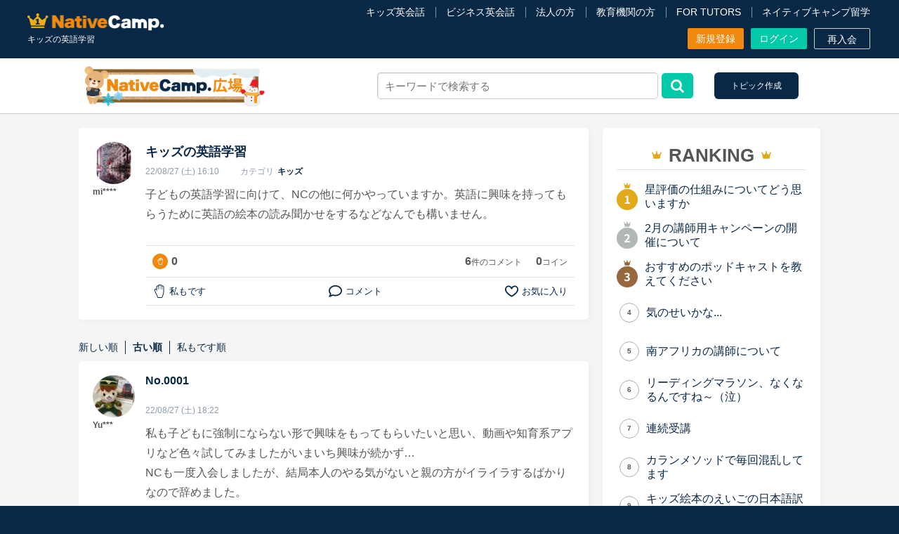

--- FILE ---
content_type: text/html; charset=UTF-8
request_url: https://nativecamp.net/message-board/detail/68034?answerSort=2
body_size: 124045
content:
<!DOCTYPE html>
<html lang="ja">
<head>
<!-- Google Tag Manager -->
<script>(function(w,d,s,l,i){w[l]=w[l]||[];w[l].push({'gtm.start':
new Date().getTime(),event:'gtm.js'});var f=d.getElementsByTagName(s)[0],
j=d.createElement(s),dl=l!='dataLayer'?'&l='+l:'';j.async=true;j.src=
'https://www.googletagmanager.com/gtm.js?id='+i+dl;f.parentNode.insertBefore(j,f);
})(window,document,'script','dataLayer','GTM-TD5C6H');</script>
<!-- End Google Tag Manager -->
<meta charset="utf-8">
<meta http-equiv="X-UA-Compatible" content="IE=edge">
<meta name="viewport" content="width=960">

<!-- meta: default page info -->
<title>キッズの英語学習 | ネイティブキャンプ広場</title>
<meta name="description" content="キッズの英語学習">
<meta name="keywords" content="">
<meta name="application-name" content="オンライン英会話のネイティブキャンプ | 英会話レッスン回数無制限、無料体験実施中">
<meta name="google-site-verification" content="dQ-FCCz4fLAZnEdOloAUnYumRmtVQc1zjgMbXWV7R80">
<meta name="google-site-verification" content="nDAbPtCuep1cxFv8lz2LFBaawpCSl81DnZoDScanEKc">
<meta name="msvalidate.01" content="C2F9EAFD4A1D960305CEFC618CEB57A8" />
<meta http-equiv="Expires" content="86400">

<!-- meta: SNS info -->
<meta property="og:site_name" content="オンライン英会話のネイティブキャンプ" />
<meta property="og:title" content="キッズの英語学習 | ネイティブキャンプ広場" />
<meta property="og:description" content="キッズの英語学習" />

<meta property="og:image" content="https://nativecamp.net/images/facebook.png?v=0f56f323333"/>
<meta property="twitter:image" content="https://nativecamp.net/images/facebook.png?v=0f56f323333"/>
<meta property="twitter:image:src" content="https://nativecamp.net/images/facebook.png?v=0f56f323333"/>
<meta property="og:url" content="https://nativecamp.net/message-board/detail/68034?answerSort=2"/>
<meta property="og:type" content="website" />
<meta property="fb:admins" content="419071474906535" />
<meta name="twitter:card" content="summary_large_image"/>
<meta name="twitter:site" content="@NativeCamp"/>

<!-- meta: SNS info -->

<!-- meta: facebook domain verification -->
<meta name="facebook-domain-verification" content="trrpe550r1dvparjj149x95dx2heys" />

<link href="/user/favicon.ico?v=1" type="image/x-icon" rel="icon"/><link href="/user/favicon.ico?v=1" type="image/x-icon" rel="shortcut icon"/><link rel="stylesheet" type="text/css" href="/user/css/message_board.css?v=0f56f323333"/><link rel="stylesheet" type="text/css" href="/user/css/tagsinput.css?v=0f56f323333"/><script type="text/javascript">
	// forcely refresh page if back btn is clicked.
	var login=0;
	var controllerName = "MessageBoard";
	var controllerAction = "detail";
	var protocolDomain = window.location.protocol + "//" + window.location.host;
	var currentHref = window.location.href;
	var activeFullUrlPath = (currentHref == protocolDomain + '/appointment') ? protocolDomain + '/appointment' : ( currentHref == protocolDomain + '/waiting') ? protocolDomain + '/waiting' : (currentHref == protocolDomain + '/waiting') ? protocolDomain + '/waiting' : protocolDomain + '/mypage';

	if(currentHref == activeFullUrlPath) {
		if(window.performance && window.performance.navigation.type === 2) {
			window.location.reload();
		}
	}
	var localizeDir = "ja";
	var fullBaseUrl = "https://nativecamp.net";
	var stusapUser = false;
	var isStudySapuriTosUser = false;
	var currentStudentEpochTS = "1769859053";
	var isEmergencyPage = false;
	var isGotoLesson = 0;
</script>




	<link rel="canonical" href="https://nativecamp.net/message-board/detail/68034" >
<!-- vue js -->
<script type="importmap">
{
    "vue": "/user/js/vue.esm-browser.prod.js",
    "vuex": "/user/js/vuex.esm-browser.js",
    "axios": "/user/js/axios.min.js",
    "@vue/devtools-api": "https://cdn.jsdelivr.net/npm/@vue/devtools-api@7.7.1/+esm",
    "pinia": "https://cdn.jsdelivr.net/npm/pinia@2.3.1/+esm",
    "dotlottie-player": "https://unpkg.com/@dotlottie/player-component@latest/dist/dotlottie-player.mjs",
    "slick": "/user/js/slick.min.js",
    "@axios/config": "/user/js/vue/axios.config.js?v=0f56f323333"
}</script>
	<script type="text/javascript" src="/user/js/jquery.min.js?v=0f56f323333"></script>

	<script type="text/javascript" src="/user/js/jquery-ui.min.js?v=0f56f323333" defer="defer"></script>
	<script type="text/javascript" src="/user/js/moment.min.js?v=0f56f323333" defer="defer"></script>
	<script type="text/javascript" src="/user/js/moment-timezone.js?v=0f56f323333" defer="defer"></script>
	<script type="text/javascript" src="/user/js/jquery.cookie.js?v=0f56f323333" defer="defer"></script>
	<script type="text/javascript" src="/user/js/jquery.modal.js?v=0f56f323333" defer="defer"></script>
	<script type="text/javascript" src="/user/js/jquery.biggerlink.js?v=0f56f323333" defer="defer"></script>
	<script type="text/javascript" src="/user/js/jquery.ba-hashchange.js?v=0f56f323333" defer="defer"></script>
	<script type="text/javascript" src="/user/js/ng/lib/angular.min.js?v=0f56f323333" defer="defer"></script>
	<script type="text/javascript" src="/user/js/ng/lib/angular-ui-router.min.js?v=0f56f323333" defer="defer"></script>
	<script type="text/javascript" src="/user/js/ng/app.js?v=0f56f323333" defer="defer"></script>
	<script type="text/javascript" src="/user/js/ng/services.js?v=0f56f323333" defer="defer"></script>

	<script type="text/javascript" src="/user/js/common.js?v=0f56f323333"></script>

	<link rel="stylesheet" type="text/css" href="/user/css/html5reset.css?v=0f56f323333"/>
	<link rel="stylesheet" type="text/css" href="/user/css/common.css?v=0f56f323333"/>
	<link rel="stylesheet" type="text/css" href="/user/css/modal.css?v=0f56f323333"/>
	<link rel="stylesheet" type="text/css" href="/user/css/font-awesome.min.css?v=0f56f323333"/>
	<link rel="stylesheet" type="text/css" href="/user/css/details_topics.css?v=0f56f323333"/>
	<link rel="stylesheet" type="text/css" href="/user/css/virtual-bg-app.css?v=0f56f323333"/>

<!-- NJ-73035 Start -->
<!-- NJ-73035 End -->
	
<!-- NJ-6390 -->


<!-- NC-2961 start -->
<!-- NC-2961 end -->

<!--[if lt IE 9]>
<script src="/user/js/html5shiv.js?v=0f56f323333"></script>
<![endif]-->
<!-- START Rakuten Marketing Tracking -->
<!-- 「注意／削除する場合はリンクシェアジャパンへ連絡下さい」「ATTENTION／Please contact LINKSHARE Japan when you delete」 -->
<script type="text/javascript">
	(function (url) {
			/*Tracking Bootstrap
			Set Up DataLayer objects/properties here*/
			if(!window.DataLayer){
				window.DataLayer = {};
			}
			if(!DataLayer.events){
				DataLayer.events = {};
			}
			DataLayer.events.SiteSection = "1";
		var loc, ct = document.createElement("script"); 
		ct.type = "text/javascript";
		ct.async = true;
		ct.src = url;
		loc = document.getElementsByTagName('script')[0];
		loc.parentNode.insertBefore(ct, loc);
	}(document.location.protocol + "//intljs.rmtag.com/116386.ct.js"));
</script>
<!-- END Rakuten Marketing Tracking -->
	
</head>
<body  ng-app="userApp" ng-cloak>
<!-- using default layout -->
<!-- Google Tag Manager (noscript) -->
<noscript>
<iframe src="https://www.googletagmanager.com/ns.html?id=GTM-TD5C6H"
height="0" width="0" style="display:none;visibility:hidden"></iframe>
</noscript><!-- End Google Tag Manager (noscript) -->

<style type="text/css">#spLinkBlockInPc{display:none;}</style>
<div class="header_wrap">
				<script>!function(d,s,id){var js,fjs=d.getElementsByTagName(s)[0],p=/^http:/.test(d.location)?'http':'https';if(!d.getElementById(id)){js=d.createElement(s);js.id=id;js.src=p+'://platform.twitter.com/widgets.js';fjs.parentNode.insertBefore(js,fjs);}}(document, 'script', 'twitter-wjs');</script>
	<style>
		.header-v3 .logo img{
			width: 195px;
			height: auto;
		}
		.footer .footer_logo .img-logo{
			width: 195px;
			height: auto;
		}
		.header-v3 .logo .kids-logo{
			width: 275px;
			height: auto;
		}
		.footer .footer_logo img{
			display: block;
			object-fit: contain;
		}
		.global_menu.scrolled .global_menu_inner .logo_wrap .logo_img ,.global_menu.page-detail .global_menu_inner .logo_wrap .logo_img, .global_menu.scrolled .global_menu_inner .logo_wrap img.logo_img {
			width: 144px;
			height: auto;
		}
		.header-v3 .header_inner{
			font-size: 1.6rem;
			line-height: 1.5;
		}
		.site_header .header {
			color: #fff;
			background: #092846;
			width: 100%;
			padding: 8px 9px;
			display: flex;
			align-items: center;
			justify-content: space-between;
			flex-shrink: 0;
			box-sizing: border-box;
			position: relative;
			z-index: 10;
		}
		.site_header .header .brand {
			display: flex;
			align-items: flex-start;
			justify-content: center;
			flex-direction: column;
			width: 100%;
			height: 100%;
		}
		.site_header .header .brand .logo {
			padding: 8px 0 2px;
		}
		.site_header .header .brand .logo img {
			display: block;
			width: 193px;
			height: auto;
			object-fit: contain;
		}
		.site_header .menu {
			display: none;
		}
		.site_header .header .brand .text {
			position: relative;
			top: 4px;
			color: #fff;
			font-size: 1.0rem;
		}
		.site_header .header .trigger {
			width: 2.4rem;
			height: 2.4rem;
			display: flex;
			justify-content: flex-start;
			align-items: center;
			flex-shrink: 0;
			padding: 0.8rem;
		}
		.site_header .header .trigger img {
			width: 100%;
			height: 100%;
			object-fit: contain;
			display: block;
		}
		@media screen and (max-width: 1139px) {
		#pcHeader {
		display: none;
		}
		.index_wrap--ver_4 .sec-top .sec_inner.video .video_list video {
		display: none;
		}
		#spHeader, #video_fallback_picture {
		display: block !important;
		}
		#video_fallback_picture img {
		min-height: 75rem;
		display: block;
		}
		.index_wrap--ver_4 .sec-top .sec_inner.video .top_column {
			background-image: none;
		}
	}
	</style>
<header class="header-v3" id="header">
	<div class="header_top_area cf">
		<div class="header_inner fixed">
			<div class="header_contents header_contents-logout">
			<div class="header_left_area" style=" position: relative; top: 2px;">
																<p itemscope itemtype="http://schema.org/Organization" class="logo logo_jp"><a itemprop="url" href="https://nativecamp.net">
					<img src="/user/images/common/logo_s.webp?v=2.1" alt="オンライン英会話はネイティブキャンプ（Native Camp）">
					</a></p>
											<h1 class="c_white fs_12 fw_n lh_20">
				キッズの英語学習</h1>
			</div>
			
			<div class="header_center_area">
				
					<div class="header_menu header_menu-logout">
						<ul class="t_link_wrap">
														<li class="t_link"><a href="https://nativecamp.net/kids" target="_blank">キッズ英会話</a></li>
							<li class="t_link"><a href="https://nativecamp.net/business" target="_blank">ビジネス英会話</a></li>
							<li class="t_link"><a href="https://nativecamp.net/corporate" target="_blank">法人の方</a></li>
							<li class="t_link"><a href="https://nativecamp.net/school" target="_blank">教育機関の方</a></li>
																					<li class="t_link"><a href="https://nativecamp.net/tutors" target="_blank">FOR TUTORS</a></li>
														<li class="t_link"><a href="https://nativecamp.net/study_abroad/?cc=ncryugaku_nc_pc" target="_blank">ネイティブキャンプ留学</a></li>
													</ul>
						<ul class="btn_wrap">
														<li>
																<a class="btn btn_style btn_orange size_7" href="https://nativecamp.net/register">
									新規登録								</a>
							</li>
							<li><a class="btn btn_style btn_green size_7" href="https://nativecamp.net/login">ログイン</a></li>
							<li>
																<a class="btn btn_style btn_border_onry size_7" href="https://nativecamp.net/reregister">再入会</a>
							</li>
						</ul>
					</div>
				
			</div><!-- // .header_center_area -->

			<!-- NC-8104 : [Taiwanese Dev] Delete the "Translation button" from the zh-tw site -->
			<!-- NC-8357 : delete "translate button" for ko site -->
			
		</div>
	</div>
	</div>
	</div>
<div class="header_message-board cf " id="header_message-board">
	<div class="header_message-board_inner cf">
		<div class="message_board__barWrap">
							<a href="/message-board" class="message-board-logo">			<img src="/user/mobile/images/message_board_new/logo_winter.png" alt="">
	</a>
														<form class="message_board__barForm ng-pristine ng-valid" action="/message-board/search_topic" method="GET">
					<input type="search" name="search_string" id="search_string" value="" placeholder="キーワードで検索する">
					<button type="submit"><i class="fa fa-search"></i></button>
					<div class="message_board__suggestWrap hide" id="message_board__suggestWrap">
						<ul id="message_board_rt_list" class="message_board_rt_list">
							<li><a href="#" class="js-no-reload"></a></li>
						</ul>
					</div>
				</form>
													<div class="message_board__barBtnWrap">
									<a class="message_board__btn __create post_new" id="trigger_modal_create_new_topic" href="https://nativecamp.net/login">トピック作成</a>
							</div>
					</div>
	</div><!-- // .global_menu_inner -->
</div><!-- // .global_menu -->

<script>
$(function(){
	var currentItem = $(".global_menu .active");
	$('.global_menu .menu_parent > ul > li').hover(
		function(){
			if(currentItem.length){
				currentItem.removeClass('active');
			}
			$('.slide_line_bottom').css({
				"width": $(this).children('.menu_parent_ttl').width(),
				"left": $(this).children('.menu_parent_ttl').position().left
			});
			$(this).children('.menu_panel_wrap').slideDown();
		},
		function(){
			if(currentItem.length){
				currentItem.addClass('active');
				$('.slide_line_bottom').css({
					"width": currentItem.width(),
					"left": currentItem.position().left
				});
			} else {
				$('.slide_line_bottom').width(0);
			}
			$(this).children('.menu_panel_wrap').hide();
		}
	)
	function fixSlideLinePosition(){
		if(currentItem.length){
			$('.slide_line_bottom').css({
				"width": currentItem.width(),
				"left": currentItem.position().left
			});
		}
	}
	/* fixed global menu */
	var mainColmun = $('body').offset();
	$(window).scroll(function() {
		if($(window).scrollTop() > mainColmun.top + 162) {
			$("#global_menu").addClass("scrolled");
			$("#header").addClass("scrolled");
			$(".header_inner.fixed","#header").hide();
			fixSlideLinePosition();
			$('#global_menu .menu_parent_ttl').each(function(){
				var menu_title = $('.text', this).text();
				$(this).attr('title', menu_title);
			});
		} else {
			$("#global_menu").removeClass("scrolled");
			$("#header").removeClass("scrolled");
			$(".header_inner.fixed","#header").show();
			fixSlideLinePosition();
			$('#global_menu .menu_parent_ttl').removeAttr('title');
		}
	});
	$(window).resize(function() {
		fixSlideLinePosition();
	});

	window.onload = function(){
		if(currentItem.length){
			$('.slide_line_bottom').css({
				"width": currentItem.width(),
				"left": currentItem.position().left
			});
		}
	}
	window.onload = function(){
		                $("#global_menu").removeClass("page-detail");
            	}
});
</script>

<script type="text/javascript">
	var sort = 0;
	var period = 0;
	var topic_category = 0;
	var search_string = '';
	$(document).ready(function($) {
		$("#search_reset_button").click(function() {
			var tab = $("input[name='tab']:checked").val();
			var tab_string = tab == 'favorite' ? '&tab='+tab : '';
			window.location.href = 'https://nativecamp.net/message-board/search_topic?search_string='+search_string+tab_string;
		});

		$('#search_string').keyup(function() {
			var inputValue = $(this).val();
			
			$.ajax({
				type: "POST",
				url: "https://nativecamp.net/message-board/getSimilarTopicsWithBiggestScore",
				dataType: "json",
				data: {
					keyword: inputValue,
					userId:''
				},
				success: function(response) {
					$('#message_board_rt_list').empty();
					if (response.res && response.topics.length > 0){
						$('#message_board__suggestWrap').removeClass('hide');

						response.topics.forEach((topic) => {
							const message = topic.MessageBoard.message.substring(0, 50);
							const id = topic.MessageBoard.id;

							$('#message_board_rt_list').append('<li class="result-item"><a href="https://nativecamp.net/message-board/detail/'+id+'">'+message+'</a></li>')
						});
					} else {
						$('#message_board__suggestWrap').addClass('hide');
					}
				},
				error: function(jqXHR, textStatus, errorThrown) {
					console.error(errorThrown); 
				}
			});
		});
		 
	});

	// search by order
	function searchQuestionOrder(selected) {
		sort = selected.value;
		period = $("#questionListPeriod").val();
		topic_category = $("#questionListCategory").val();
		var tab = $("input[name='tab']:checked").val();
		var tab_string = tab == 'favorite' ? '&tab='+tab : '';
		if ($("#search_string").val()) {
			if (tab == 'answer' || tab == 'post_history') {
				window.location.href = 'https://nativecamp.net/message-board/search_topic?search_string='+search_string+'&category='+topic_category+'&period='+period+'&sort='+sort+tab_string;
			} else {
				window.location.href = 'https://nativecamp.net/message-board/search_topic?search_string='+search_string+'&category='+topic_category+'&period='+period+'&sort='+sort+tab_string;
			}
		} else {
			if (tab == 'answer' || tab == 'post_history') {
				window.location.href = 'https://nativecamp.net/message-board/post_history?category='+topic_category+'&period='+period+'&sort='+sort+tab_string;
			} else {
				window.location.href = 'https://nativecamp.net/message-board?category='+topic_category+'&period='+period+'&sort='+sort+tab_string;
			}
		}
	}

	// search by category
	function searchQuestionCategory(selected) {
		topic_category = selected.value;
		period = $("#questionListPeriod").val();
		sort = $("#questionSortOrder").val();
		var tab = $("input[name='tab']:checked").val();
		var tab_string = tab == 'favorite' ? '&tab='+tab : '';
		if ($("#search_string").val()) {
			if (tab == 'answer' || tab == 'post_history') {
				window.location.href = 'https://nativecamp.net/message-board/search_topic?search_string='+search_string+'&category='+topic_category+'&period='+period+'&sort='+sort+tab_string;
			} else {
				window.location.href = 'https://nativecamp.net/message-board/search_topic?search_string='+search_string+'&category='+topic_category+'&period='+period+'&sort='+sort+tab_string;
			}
		} else {
			if (tab == 'answer' || tab == 'post_history') {
				window.location.href = 'https://nativecamp.net/message-board/post_history?category='+topic_category+'&period='+period+'&sort='+sort+tab_string;
			} else {
				window.location.href = 'https://nativecamp.net/message-board?category='+topic_category+'&period='+period+'&sort='+sort+tab_string;
			}
		}
	}

	// search by period
	function searchQuestionPeriod(selected) {
		period = selected.value;
		topic_category = $("#questionListCategory").val();
		sort = $("#questionSortOrder").val();
		var tab = $("input[name='tab']:checked").val();
		var tab_string = tab == 'favorite' ? '&tab='+tab : '';
		if ($("#search_string").val()) {
			if (tab == 'answer' || tab == 'post_history') {
				window.location.href = 'https://nativecamp.net/message-board/search_topic?search_string='+search_string+'&category='+topic_category+'&period='+period+'&sort='+sort+tab_string;
			} else {
				window.location.href = 'https://nativecamp.net/message-board/search_topic?search_string='+search_string+'&category='+topic_category+'&period='+period+'&sort='+sort+tab_string;
			}
		} else {
			if (tab == 'answer' || tab == 'post_history') {
				window.location.href = 'https://nativecamp.net/message-board/post_history?category='+topic_category+'&period='+period+'&sort='+sort+tab_string;
			} else {
				window.location.href = 'https://nativecamp.net/message-board?category='+topic_category+'&period='+period+'&sort='+sort+tab_string;
			}
		}
	}

	function searchTab(selected) {
		var topic_category = $("#questionListCategory").val();
		var period = $("#questionListPeriod").val();
		var sort = $("#questionSortOrder").val();
		var tab = selected.value;
		var tab_string = tab == 'favorite' ? '&tab='+tab : '';
		if ($("#search_string").val()) {
			if (tab == 'answer' || tab == 'post_history') {
				window.location.href = 'https://nativecamp.net/message-board/search_topic?search_string='+search_string+'&category='+topic_category+'&period='+period+'&sort='+sort+tab_string;
			} else {
				window.location.href = 'https://nativecamp.net/message-board/search_topic?search_string='+search_string+'&category='+topic_category+'&period='+period+'&sort='+sort+tab_string;
			}
		} else {
			if (tab == 'answer' || tab == 'post_history') {
				window.location.href = 'https://nativecamp.net/message-board/post_history?category='+topic_category+'&period='+period+'&sort='+sort+tab_string;
			} else {
				window.location.href = 'https://nativecamp.net/message-board?category='+topic_category+'&period='+period+'&sort='+sort+tab_string;
			}
		}
	}
	
</script><div id="spLinkBlockInPc" class="switchBtn">
	<a href="/" id="anchorToSpInPc"></a>
</div><!--/.switchBtn-->
<!-- Begin page content -->

<div class="message_board__outer">
	<div class="message_board message_board__inner p__detail">
		<div class="mb--top-banner">
	<div class="banner-inner">
		<div class="square-logo">
			<div class="square-logo-inner">
				<a href="https://nativecamp.net/message-board">
											<img src="/user/images/message_board_new/top_banner.png" alt="NativeCamp.広場">
									</a>
			</div>
		</div>
		<div class="welcome-text">
			<div class="welcome-text-inner">
				<p>ネイティブキャンプ広場はネイティブキャンパー (会員) の皆様が英語の学習方法や英会話習得にあたってのお悩み、モチベーション維持の為の工夫などの意見交換する場所です。詳しくは、「<a href='https://nativecamp.net/message-board/rule'>ネイティブキャンプ広場利用ルール</a>」をご覧ください。</p>
			</div>
		</div>
	</div>
</div>
		<!-- <div class="message_board__bar">
			<div class="message_board__barWrap">
				<form class="message_board__barForm" action="https://nativecamp.net/message-board/search_topic" method="GET">
					<input type="search" name="search_string" id="search_string" placeholder="キーワードで検索する" value="">
					<button type="submit"><i class="fa fa-search"></i></button>
				</form>
				<div class="message_board__barBtnWrap">
					<a href="javascript:void(0)" class="message_board__btn __create post_new" data-restrict="2">トピック作成</a>
					<a href="https://nativecamp.net/message-board/post_history" class="message_board__btn __history">投稿履歴</a>
				</div>
			</div>
		</div> -->

		<div class="message_board__columnWrap">
			<div class="message_board__contents">

				<div class="message_board__detail">
					<div class="message_board__fav_area">
						<div class="fav_inner_div">
													</div>
					</div>
					<div class="message_board__detailUserWrap">
						<div class="message_board__detailUserLeft">
							<div class="user_iconWrap">
																																									<img src="https://nativecamp-member-file-uploader-prod.s3-ap-northeast-1.amazonaws.com/2025_02_22_15305867b96f22c8255.jpg" alt="" class="user_icon">
							</div>
							<p class="user_name">mi****</p>
						</div>
						<div class="message_board__detailUserRight">
							<p class="message_board__detailTitle">キッズの英語学習 </p>
							<div class="message_board__detailMetaWrap">
								<p class="message_board__detailDate">22/08/27 (土) 16:10</p>
								<p class="message_board__detailCategory">カテゴリ<a href="https://nativecamp.net/message-board/topic_list?category=6">キッズ</a></p>
							</div>
							<div class="message_board__detailContentsWrap">
								<p class="message_board__detailText">
									子どもの英語学習に向けて、NCの他に何かやっていますか。英語に興味を持ってもらうために英語の絵本の読み聞かせをするなどなんでも構いません。								</p>
								<div class="message_board_hastagList">
																	</div>
								<div class="mb--icon-btn-list-wrap m_t_30">
									<ul class="mb--icon-btn-list">
			
										<li>
											<div class="message_board__niceWrap">
																																																<a href="javascript:void(0)" style="pointer-events: none;"><img src="/user/images/message_board_new/icon-hand-white.svg"></a>
												<p class="likeNum fs_16 fw_b" id="topicLike68034">0</p>
											</div>
										</li>
										<li class="mb--icon-btn-list_right">
											<div class="message_board__commentWrap">
												<p class="commentNum"><span class="fw_b fs_16">6</span><span class="fs_12">件のコメント</span></p>
											</div>
											<div><span class="fw_b fs_16 coinNum coinNum68034">0</span><span class="fs_12">コイン</span></div>
										</li>
									</ul>
								</div>
								<div class="mb--icon-btn-list-wrap">
									<ul class="mb--icon-btn-list">
										<li>
																																												<a href="javascript:void(0)" class="like_button" style="display:none;" data-like-state="1" data-like-number="0" id="isLiked68034" data-id="68034">
												<img class="icon" class="like_button" src="/user/images/message_board_new/hand-orange.svg">
												<p class="fs_13 c_orange">私もです</p>
											</a>
											<a href="javascript:void(0)" class="like_button" style="" data-like-state="0" data-like-number="0" id="isUnliked68034" data-id="68034">
												<img class="icon" src="/user/images/message_board_new/hand.svg">
												<p class="fs_13">私もです</p>
											</a>
										</li>
										<li>
																							<a href="https://nativecamp.net/login" class="trigger-comment"><img class="icon" src="/user/images/message_board_new/icon_comment.svg">
													<p class="fs_13">コメント</p>
												</a>
																					</li>
																				<li>
											<a href="javascript:void(0)" class="message_board__fav_inner" data-id="68034">
												<img data-type="1" class="icon fav_icon off " src="/user/images/message_board_new/ic_favorite.svg" alt="お気に入り off">
												<img data-type="0" class="icon fav_icon on hide" src="/user/images/message_board_new/icon_favorite_active.png" alt="お気に入り on">
												<p class="mb-fav-text fs_13">お気に入り</p>
											</a>
										</li>
									</ul>
								</div>
								<div class="message_board__detailComment">
									<div class="box-area area-2">
																			</div>
								</div>
							</div>
						</div>
					</div>

					<!-- user write answer -->
					<!--  -->
					<!-- user write answer ends-->

					<!-- answer confirm -->
					<form id="answer_confirm_form" class="message_board__detailFormWrap __confirm" style="display:none">
						<div class="mb--reply-confirm-box">
							<div class="box-inner">
								<div class="box-area area-1">
									<div class="user-icon">
																					<img src="/user/images/message_board_new/icon_teddy.png" alt="プロフィール画像">
																			</div>
								</div>
								<div class="box-area area-2">
									<div class="fake-textarea">
										<div class="row-title">
											<div class="mb--qa-title answer">
												<p class="title-text">コメント</p>
											</div>
										</div>
										<div class="row-textarea m_t_10">
											<textarea onkeyup="countAnswerChar(this)" id="answer_content_confirm" class="__confirmSpace" cols="35" rows="4" disabled=""></textarea>
										</div>
										<div class="row-btn">
											<div class="btn-group-wrap">
												<div class="notice-area">
													<p>※投稿の前に「<a href='https://nativecamp.net/message-board/rule'>ネイティブキャンプ広場利用ルール</a>」をお読みください。</p>
												</div>
												<div class="btn-area">
													<ul>
														<li>
															<a href="javascript:void(0)" id="cancel_answer" class="btn_style btn_gray size_3 fw_b fix">修正する</a>
														</li>
														<li>
															<a href="javascript:void(0)" id="answer_confirm_submit_button" class="btn_style btn_green size_3 fw_b js_submit">投稿する</a>
														</li>
													</ul>
												</div>
											</div>
										</div>
									</div>
								</div>
							</div>
						</div>
					</form>
					<!-- answer confirm ends -->

				</div>
				<!-- message_board__detail -->

								<div class="message_board__AnswerTitleWrap">
					<ul class="mb--sort-btn-list">
						<li>
							<a href="https://nativecamp.net/message-board/detail/68034?answerSort=1" class="">新しい順</a>
						</li>
						<li>
							<a href="https://nativecamp.net/message-board/detail/68034?answerSort=2" class="checked">古い順</a>
						</li>
						<li>
							<a href="https://nativecamp.net/message-board/detail/68034?answerSort=3" class="">私もです順</a>
						</li>
					</ul>
				</div>
				<!-- message_board__answer  starts -->
				<div class="message_board__answer">
					
					
																																										<div id="answer_item_container68114" class="message_board__answerContents">
									<div class="message_board__fav_area t_right">
										<div class="fav_inner_div">
																					</div>
									</div>
									<div class="message_board__answerUserWrap">
										<div class="message_board__answerUserLeft">
											<div class="user_iconWrap">
																																																													<img src="https://nativecamp-member-file-uploader-prod.s3-ap-northeast-1.amazonaws.com/2022_08_15_13480962f9d009a297f.png" alt="" class="user_icon">
											</div>
											<p class="user_name">Yu***</p>
										</div>
										<div class="message_board__answerUserRight">
											<p class="message_board__AnswerNumber">No.0001</p>
											<p class="message_board__AnswerDate">22/08/27 (土) 18:22</p>

											<div class="message_board__answerContentsWrap">
												<div id="answer_container68114">
													<p id="reply_container_p68114" class="message_board__detailText" style='word-break:break-all;'>
														私も子どもに強制にならない形で興味をもってもらいたいと思い、動画や知育系アプリなど色々試してみましたがいまいち興味が続かず…<br />
NCも一度入会しましたが、結局本人のやる気がないと親の方がイライラするばかりなので辞めました。<br />
今は積極的に働きかけはしていないのですが、私がNCやっているとちょっと入ってきてハローとしたり、Duolingoをよくやっているので自分もやってみたいと言ってきたり、親の背中を見せる作戦？が一番効果的です。													</p>
													<div class="mb--icon-btn-list-wrap m_t_20">
														<ul class="mb--icon-btn-list">
															<li>
																<div class="message_board__niceWrap">
																																																																				<a href="javascript:void(0)" class="like_button" style="display:none;" data-like-state="1" data-like-number="3" id="isLiked68114" data-id="68114">
																		<img class="icon" class="like_button" src="/user/images/message_board_new/hand-orange.svg">
																		<p class="fs_13 c_orange">私もです</p>
																	</a>
																	<a href="javascript:void(0)" class="like_button" style="" data-like-state="0" data-like-number="3" id="isUnliked68114" data-id="68114">
																		<img class="icon" src="/user/images/message_board_new/hand.svg">
																		<p class="fs_13">私もです</p>
																	</a>
																	<p class="likeNum fw_b" id="topicLike68114">3</p>
																	<!--  give coin to comment -->
																		
																</div>
															</li>
														</ul>
													</div>
												</div>
												<div id="answer_container_edit68114" style="display: none">
													<form class="message_board__detailFormWrap __confirm __edit">
														<div class="textarea_wrap">
															<textarea id="answer_old_content68114" style="display: none">私も子どもに強制にならない形で興味をもってもらいたいと思い、動画や知育系アプリなど色々試してみましたがいまいち興味が続かず…
NCも一度入会しましたが、結局本人のやる気がないと親の方がイライラするばかりなので辞めました。
今は積極的に働きかけはしていないのですが、私がNCやっているとちょっと入ってきてハローとしたり、Duolingoをよくやっているので自分もやってみたいと言ってきたり、親の背中を見せる作戦？が一番効果的です。</textarea>
															<textarea onkeyup="countAnswerEditChar(this, 68114)" id="answer_edit_field68114" cols="35" rows="25">私も子どもに強制にならない形で興味をもってもらいたいと思い、動画や知育系アプリなど色々試してみましたがいまいち興味が続かず…
NCも一度入会しましたが、結局本人のやる気がないと親の方がイライラするばかりなので辞めました。
今は積極的に働きかけはしていないのですが、私がNCやっているとちょっと入ってきてハローとしたり、Duolingoをよくやっているので自分もやってみたいと言ってきたり、親の背中を見せる作戦？が一番効果的です。</textarea>
														</div>
														<div class="message_board__editBtnWrap">
															<div class="message_board__editBtn">
																<p>残り<span id="answer_edit_char_container68114">1,000</span>文字</p>
																<a href="javascript:void(0)" data-id="68114" class="cancel answer_cancel_edit_button">キャンセル</a>
																<button class="save answer_save_button" data-id="68114">保存する</button>
															</div>
														</div>
													</form>
												</div>
											</div>
										</div>
									</div>
								</div>
																																																								<div id="answer_item_container68120" class="message_board__answerContents">
									<div class="message_board__fav_area t_right">
										<div class="fav_inner_div">
																					</div>
									</div>
									<div class="message_board__answerUserWrap">
										<div class="message_board__answerUserLeft">
											<div class="user_iconWrap">
																																																													<img src="https://nativecamp.net/user/images/avatar/18.webp" alt="" class="user_icon">
											</div>
											<p class="user_name">Y.**********</p>
										</div>
										<div class="message_board__answerUserRight">
											<p class="message_board__AnswerNumber">No.0002</p>
											<p class="message_board__AnswerDate">22/08/27 (土) 18:41</p>

											<div class="message_board__answerContentsWrap">
												<div id="answer_container68120">
													<p id="reply_container_p68120" class="message_board__detailText" style='word-break:break-all;'>
														うちは海外在住経験無し、親も日本人ですが、2人とも一応バイリンガルです。<br />
娘に至っては、小五で英検一級取得、TOEIC985です。<br />
読み聞かせとNCでかなり伸びましたよ。<br />
NCは五歳かな？七年前からお世話になってます。<br />
頑張ってください。<br />
あとは、ディズニーアニメ、海外アニメ、YouTubeですかね？<br />
既に娘の方がリスニング、スピーキングは上なので、何かおすすめききたければ聞いておきます													</p>
													<div class="mb--icon-btn-list-wrap m_t_20">
														<ul class="mb--icon-btn-list">
															<li>
																<div class="message_board__niceWrap">
																																																																				<a href="javascript:void(0)" class="like_button" style="display:none;" data-like-state="1" data-like-number="1" id="isLiked68120" data-id="68120">
																		<img class="icon" class="like_button" src="/user/images/message_board_new/hand-orange.svg">
																		<p class="fs_13 c_orange">私もです</p>
																	</a>
																	<a href="javascript:void(0)" class="like_button" style="" data-like-state="0" data-like-number="1" id="isUnliked68120" data-id="68120">
																		<img class="icon" src="/user/images/message_board_new/hand.svg">
																		<p class="fs_13">私もです</p>
																	</a>
																	<p class="likeNum fw_b" id="topicLike68120">1</p>
																	<!--  give coin to comment -->
																		
																</div>
															</li>
														</ul>
													</div>
												</div>
												<div id="answer_container_edit68120" style="display: none">
													<form class="message_board__detailFormWrap __confirm __edit">
														<div class="textarea_wrap">
															<textarea id="answer_old_content68120" style="display: none">うちは海外在住経験無し、親も日本人ですが、2人とも一応バイリンガルです。
娘に至っては、小五で英検一級取得、TOEIC985です。
読み聞かせとNCでかなり伸びましたよ。
NCは五歳かな？七年前からお世話になってます。
頑張ってください。
あとは、ディズニーアニメ、海外アニメ、YouTubeですかね？
既に娘の方がリスニング、スピーキングは上なので、何かおすすめききたければ聞いておきます</textarea>
															<textarea onkeyup="countAnswerEditChar(this, 68120)" id="answer_edit_field68120" cols="35" rows="25">うちは海外在住経験無し、親も日本人ですが、2人とも一応バイリンガルです。
娘に至っては、小五で英検一級取得、TOEIC985です。
読み聞かせとNCでかなり伸びましたよ。
NCは五歳かな？七年前からお世話になってます。
頑張ってください。
あとは、ディズニーアニメ、海外アニメ、YouTubeですかね？
既に娘の方がリスニング、スピーキングは上なので、何かおすすめききたければ聞いておきます</textarea>
														</div>
														<div class="message_board__editBtnWrap">
															<div class="message_board__editBtn">
																<p>残り<span id="answer_edit_char_container68120">1,000</span>文字</p>
																<a href="javascript:void(0)" data-id="68120" class="cancel answer_cancel_edit_button">キャンセル</a>
																<button class="save answer_save_button" data-id="68120">保存する</button>
															</div>
														</div>
													</form>
												</div>
											</div>
										</div>
									</div>
								</div>
																																																								<div id="answer_item_container68159" class="message_board__answerContents">
									<div class="message_board__fav_area t_right">
										<div class="fav_inner_div">
																					</div>
									</div>
									<div class="message_board__answerUserWrap">
										<div class="message_board__answerUserLeft">
											<div class="user_iconWrap">
																																																													<img src="https://nativecamp.net/user/img/no_profile_img.webp" alt="" class="user_icon">
											</div>
											<p class="user_name">Ha***</p>
										</div>
										<div class="message_board__answerUserRight">
											<p class="message_board__AnswerNumber">No.0003</p>
											<p class="message_board__AnswerDate">22/08/27 (土) 19:30</p>

											<div class="message_board__answerContentsWrap">
												<div id="answer_container68159">
													<p id="reply_container_p68159" class="message_board__detailText" style='word-break:break-all;'>
														ネットフリックスで海外アニメ見てます。													</p>
													<div class="mb--icon-btn-list-wrap m_t_20">
														<ul class="mb--icon-btn-list">
															<li>
																<div class="message_board__niceWrap">
																																																																				<a href="javascript:void(0)" class="like_button" style="display:none;" data-like-state="1" data-like-number="0" id="isLiked68159" data-id="68159">
																		<img class="icon" class="like_button" src="/user/images/message_board_new/hand-orange.svg">
																		<p class="fs_13 c_orange">私もです</p>
																	</a>
																	<a href="javascript:void(0)" class="like_button" style="" data-like-state="0" data-like-number="0" id="isUnliked68159" data-id="68159">
																		<img class="icon" src="/user/images/message_board_new/hand.svg">
																		<p class="fs_13">私もです</p>
																	</a>
																	<p class="likeNum fw_b" id="topicLike68159">0</p>
																	<!--  give coin to comment -->
																		
																</div>
															</li>
														</ul>
													</div>
												</div>
												<div id="answer_container_edit68159" style="display: none">
													<form class="message_board__detailFormWrap __confirm __edit">
														<div class="textarea_wrap">
															<textarea id="answer_old_content68159" style="display: none">ネットフリックスで海外アニメ見てます。</textarea>
															<textarea onkeyup="countAnswerEditChar(this, 68159)" id="answer_edit_field68159" cols="35" rows="25">ネットフリックスで海外アニメ見てます。</textarea>
														</div>
														<div class="message_board__editBtnWrap">
															<div class="message_board__editBtn">
																<p>残り<span id="answer_edit_char_container68159">1,000</span>文字</p>
																<a href="javascript:void(0)" data-id="68159" class="cancel answer_cancel_edit_button">キャンセル</a>
																<button class="save answer_save_button" data-id="68159">保存する</button>
															</div>
														</div>
													</form>
												</div>
											</div>
										</div>
									</div>
								</div>
																																																								<div id="answer_item_container68280" class="message_board__answerContents">
									<div class="message_board__fav_area t_right">
										<div class="fav_inner_div">
																					</div>
									</div>
									<div class="message_board__answerUserWrap">
										<div class="message_board__answerUserLeft">
											<div class="user_iconWrap">
																																																													<img src="https://nativecamp-member-file-uploader-prod.s3-ap-northeast-1.amazonaws.com/2025_12_22_19313069491e02dde96.png" alt="" class="user_icon">
											</div>
											<p class="user_name">ta******</p>
										</div>
										<div class="message_board__answerUserRight">
											<p class="message_board__AnswerNumber">No.0004</p>
											<p class="message_board__AnswerDate">22/08/27 (土) 22:01</p>

											<div class="message_board__answerContentsWrap">
												<div id="answer_container68280">
													<p id="reply_container_p68280" class="message_board__detailText" style='word-break:break-all;'>
														なかなか子供さんに英語の本の読み聞かせをしたり、いきなり英語のアニメを見せても、興味を持続させるのは大変です。<br />
<br />
おうち英語の皆さんは、わざわざ自分からは言いませんが、かなりの家庭がディズニー英語教材を契約してたり、ネイティブのいるオンライン英会話を掛け持ちしてたり、いろいろ投資してると思います。<br />
人に言う時は「英語のアニメ見せてました」くらいしか言いませんよ😅<br />
<br />
NCでレッスン出来るのなら、後は何か教材やメソッドをもとに、読み書きの練習を始めると良いかもしれません。<br />
自力で絵本や本が読めるところまで持っていくと、世界が広がるかと。													</p>
													<div class="mb--icon-btn-list-wrap m_t_20">
														<ul class="mb--icon-btn-list">
															<li>
																<div class="message_board__niceWrap">
																																																																				<a href="javascript:void(0)" class="like_button" style="display:none;" data-like-state="1" data-like-number="3" id="isLiked68280" data-id="68280">
																		<img class="icon" class="like_button" src="/user/images/message_board_new/hand-orange.svg">
																		<p class="fs_13 c_orange">私もです</p>
																	</a>
																	<a href="javascript:void(0)" class="like_button" style="" data-like-state="0" data-like-number="3" id="isUnliked68280" data-id="68280">
																		<img class="icon" src="/user/images/message_board_new/hand.svg">
																		<p class="fs_13">私もです</p>
																	</a>
																	<p class="likeNum fw_b" id="topicLike68280">3</p>
																	<!--  give coin to comment -->
																		
																</div>
															</li>
														</ul>
													</div>
												</div>
												<div id="answer_container_edit68280" style="display: none">
													<form class="message_board__detailFormWrap __confirm __edit">
														<div class="textarea_wrap">
															<textarea id="answer_old_content68280" style="display: none">なかなか子供さんに英語の本の読み聞かせをしたり、いきなり英語のアニメを見せても、興味を持続させるのは大変です。

おうち英語の皆さんは、わざわざ自分からは言いませんが、かなりの家庭がディズニー英語教材を契約してたり、ネイティブのいるオンライン英会話を掛け持ちしてたり、いろいろ投資してると思います。
人に言う時は「英語のアニメ見せてました」くらいしか言いませんよ😅

NCでレッスン出来るのなら、後は何か教材やメソッドをもとに、読み書きの練習を始めると良いかもしれません。
自力で絵本や本が読めるところまで持っていくと、世界が広がるかと。</textarea>
															<textarea onkeyup="countAnswerEditChar(this, 68280)" id="answer_edit_field68280" cols="35" rows="25">なかなか子供さんに英語の本の読み聞かせをしたり、いきなり英語のアニメを見せても、興味を持続させるのは大変です。

おうち英語の皆さんは、わざわざ自分からは言いませんが、かなりの家庭がディズニー英語教材を契約してたり、ネイティブのいるオンライン英会話を掛け持ちしてたり、いろいろ投資してると思います。
人に言う時は「英語のアニメ見せてました」くらいしか言いませんよ😅

NCでレッスン出来るのなら、後は何か教材やメソッドをもとに、読み書きの練習を始めると良いかもしれません。
自力で絵本や本が読めるところまで持っていくと、世界が広がるかと。</textarea>
														</div>
														<div class="message_board__editBtnWrap">
															<div class="message_board__editBtn">
																<p>残り<span id="answer_edit_char_container68280">1,000</span>文字</p>
																<a href="javascript:void(0)" data-id="68280" class="cancel answer_cancel_edit_button">キャンセル</a>
																<button class="save answer_save_button" data-id="68280">保存する</button>
															</div>
														</div>
													</form>
												</div>
											</div>
										</div>
									</div>
								</div>
																																																								<div id="answer_item_container68378" class="message_board__answerContents">
									<div class="message_board__fav_area t_right">
										<div class="fav_inner_div">
																					</div>
									</div>
									<div class="message_board__answerUserWrap">
										<div class="message_board__answerUserLeft">
											<div class="user_iconWrap">
																																																													<img src="https://nativecamp-member-file-uploader-prod.s3-ap-northeast-1.amazonaws.com/2022_08_25_0251386306652a7d6af.png" alt="" class="user_icon">
											</div>
											<p class="user_name">RU*</p>
										</div>
										<div class="message_board__answerUserRight">
											<p class="message_board__AnswerNumber">No.0005</p>
											<p class="message_board__AnswerDate">22/08/28 (日) 01:24</p>

											<div class="message_board__answerContentsWrap">
												<div id="answer_container68378">
													<p id="reply_container_p68378" class="message_board__detailText" style='word-break:break-all;'>
														NHKラジオ英会話をきいていました。													</p>
													<div class="mb--icon-btn-list-wrap m_t_20">
														<ul class="mb--icon-btn-list">
															<li>
																<div class="message_board__niceWrap">
																																																																				<a href="javascript:void(0)" class="like_button" style="display:none;" data-like-state="1" data-like-number="1" id="isLiked68378" data-id="68378">
																		<img class="icon" class="like_button" src="/user/images/message_board_new/hand-orange.svg">
																		<p class="fs_13 c_orange">私もです</p>
																	</a>
																	<a href="javascript:void(0)" class="like_button" style="" data-like-state="0" data-like-number="1" id="isUnliked68378" data-id="68378">
																		<img class="icon" src="/user/images/message_board_new/hand.svg">
																		<p class="fs_13">私もです</p>
																	</a>
																	<p class="likeNum fw_b" id="topicLike68378">1</p>
																	<!--  give coin to comment -->
																		
																</div>
															</li>
														</ul>
													</div>
												</div>
												<div id="answer_container_edit68378" style="display: none">
													<form class="message_board__detailFormWrap __confirm __edit">
														<div class="textarea_wrap">
															<textarea id="answer_old_content68378" style="display: none">NHKラジオ英会話をきいていました。</textarea>
															<textarea onkeyup="countAnswerEditChar(this, 68378)" id="answer_edit_field68378" cols="35" rows="25">NHKラジオ英会話をきいていました。</textarea>
														</div>
														<div class="message_board__editBtnWrap">
															<div class="message_board__editBtn">
																<p>残り<span id="answer_edit_char_container68378">1,000</span>文字</p>
																<a href="javascript:void(0)" data-id="68378" class="cancel answer_cancel_edit_button">キャンセル</a>
																<button class="save answer_save_button" data-id="68378">保存する</button>
															</div>
														</div>
													</form>
												</div>
											</div>
										</div>
									</div>
								</div>
																																																								<div id="answer_item_container68977" class="message_board__answerContents">
									<div class="message_board__fav_area t_right">
										<div class="fav_inner_div">
																					</div>
									</div>
									<div class="message_board__answerUserWrap">
										<div class="message_board__answerUserLeft">
											<div class="user_iconWrap">
																																																													<img src="https://nativecamp-member-file-uploader-prod.s3-ap-northeast-1.amazonaws.com/2024_02_24_15185165d98a4baf3e4.jpg" alt="" class="user_icon">
											</div>
											<p class="user_name">Sa****</p>
										</div>
										<div class="message_board__answerUserRight">
											<p class="message_board__AnswerNumber">No.0006</p>
											<p class="message_board__AnswerDate">22/08/28 (日) 20:10</p>

											<div class="message_board__answerContentsWrap">
												<div id="answer_container68977">
													<p id="reply_container_p68977" class="message_board__detailText" style='word-break:break-all;'>
														子供が好きな英語のアニメを見させています													</p>
													<div class="mb--icon-btn-list-wrap m_t_20">
														<ul class="mb--icon-btn-list">
															<li>
																<div class="message_board__niceWrap">
																																																																				<a href="javascript:void(0)" class="like_button" style="display:none;" data-like-state="1" data-like-number="0" id="isLiked68977" data-id="68977">
																		<img class="icon" class="like_button" src="/user/images/message_board_new/hand-orange.svg">
																		<p class="fs_13 c_orange">私もです</p>
																	</a>
																	<a href="javascript:void(0)" class="like_button" style="" data-like-state="0" data-like-number="0" id="isUnliked68977" data-id="68977">
																		<img class="icon" src="/user/images/message_board_new/hand.svg">
																		<p class="fs_13">私もです</p>
																	</a>
																	<p class="likeNum fw_b" id="topicLike68977">0</p>
																	<!--  give coin to comment -->
																		
																</div>
															</li>
														</ul>
													</div>
												</div>
												<div id="answer_container_edit68977" style="display: none">
													<form class="message_board__detailFormWrap __confirm __edit">
														<div class="textarea_wrap">
															<textarea id="answer_old_content68977" style="display: none">子供が好きな英語のアニメを見させています</textarea>
															<textarea onkeyup="countAnswerEditChar(this, 68977)" id="answer_edit_field68977" cols="35" rows="25">子供が好きな英語のアニメを見させています</textarea>
														</div>
														<div class="message_board__editBtnWrap">
															<div class="message_board__editBtn">
																<p>残り<span id="answer_edit_char_container68977">1,000</span>文字</p>
																<a href="javascript:void(0)" data-id="68977" class="cancel answer_cancel_edit_button">キャンセル</a>
																<button class="save answer_save_button" data-id="68977">保存する</button>
															</div>
														</div>
													</form>
												</div>
											</div>
										</div>
									</div>
								</div>
																																	<div class="comment_list"></div>
					</div>
						<input type="hidden" id="sort" value="2" />
						<input type="hidden" id="see-more-count" value="10"/>
						<input type="hidden" id="numbering" value="7"/>
						<input type="hidden" id="see-more-page" value="2" />
						<input type="hidden" id="see-more-limit" value="10" />
						<input type="hidden" id="total-replies" value="6"/>
								<!-- message_board__answer  ends -->

				<!-- <div class="message_board__createLinkWrap">
					<a href="javascript:void(0)" data-restrict="2" class="message_board__createLink post_new">悩み<span>や</span>疑問<span>を</span>質問しよう。</a>
				</div> -->

				<!-- topic popular category set by admin -->
				<!-- <div class="mb--panel mb--panel-hot-cat">
	<div class="mb--panel-head">
		<div class="mb--panel-title">
			<div class="mb--panel-title-inner">
				<span class="mb--panel-title-text">人気のカテゴリ</span>
				<span class="mb--panel-title-teddy"></span>
			</div>
		</div>
	</div>
	<div class="mb--panel-body m_t_60">
		<div class="mb--2-cols">
							<div class="mb--2-cols-col">
					<div class="mb--hot-list-2-wrap">
						<div class="mb--hot-list-2-title">
							<p>講師</p>
						</div>
					</div>
					<ul class="mb--hot-list-2">
						
													<li>
								<div class="mb--hot-box-2">
									<div class="box-inner">
										<div class="box-area area-1">
											<p>
												<a class="msg-title mb--text-length-control max-row-2" href="https://nativecamp.net/message-board/detail/91559">お気に入り講師の並んでいる順番 </a>
											</p>
										</div>
										<div class="box-area area-2">
											<div class="box-area area-2-1">
												<div class="tags-wrap">
																											<a class="mb--cat-btn" href="https://nativecamp.net/message-board/topic_list?category=1">講師</a>
																									</div>
											</div>
											<div class="box-area area-2-2">
												<div class="comment-wrap">
													<p class="msg-comment">
														<span class="comment-icon">
															<i class="fa fa-comment"></i>
														</span>
														<span class="comment-num">0</span>
													</p>
												</div>
											</div>
										</div>
									</div>
								</div>
							</li>
						
													<li>
								<div class="mb--hot-box-2">
									<div class="box-inner">
										<div class="box-area area-1">
											<p>
												<a class="msg-title mb--text-length-control max-row-2" href="https://nativecamp.net/message-board/detail/91502">星評価の仕組みについてどう思いますか </a>
											</p>
										</div>
										<div class="box-area area-2">
											<div class="box-area area-2-1">
												<div class="tags-wrap">
																											<a class="mb--cat-btn" href="https://nativecamp.net/message-board/topic_list?category=1">講師</a>
																									</div>
											</div>
											<div class="box-area area-2-2">
												<div class="comment-wrap">
													<p class="msg-comment">
														<span class="comment-icon">
															<i class="fa fa-comment"></i>
														</span>
														<span class="comment-num">9</span>
													</p>
												</div>
											</div>
										</div>
									</div>
								</div>
							</li>
						
													<li>
								<div class="mb--hot-box-2">
									<div class="box-inner">
										<div class="box-area area-1">
											<p>
												<a class="msg-title mb--text-length-control max-row-2" href="https://nativecamp.net/message-board/detail/91490">気のせいかな... </a>
											</p>
										</div>
										<div class="box-area area-2">
											<div class="box-area area-2-1">
												<div class="tags-wrap">
																											<a class="mb--cat-btn" href="https://nativecamp.net/message-board/topic_list?category=1">講師</a>
																									</div>
											</div>
											<div class="box-area area-2-2">
												<div class="comment-wrap">
													<p class="msg-comment">
														<span class="comment-icon">
															<i class="fa fa-comment"></i>
														</span>
														<span class="comment-num">3</span>
													</p>
												</div>
											</div>
										</div>
									</div>
								</div>
							</li>
																	</ul>
											<div class="t_right m_t_10">
							<a class="mb--hot-see-more-link" href="https://nativecamp.net/message-board/topic_list?category=1">もっと見る →</a>
						</div>
									</div>
							<div class="mb--2-cols-col">
					<div class="mb--hot-list-2-wrap">
						<div class="mb--hot-list-2-title">
							<p>ご意見・ご要望</p>
						</div>
					</div>
					<ul class="mb--hot-list-2">
						
													<li>
								<div class="mb--hot-box-2">
									<div class="box-inner">
										<div class="box-area area-1">
											<p>
												<a class="msg-title mb--text-length-control max-row-2" href="https://nativecamp.net/message-board/detail/91554">サポートセンターへの問い合わせ方法 </a>
											</p>
										</div>
										<div class="box-area area-2">
											<div class="box-area area-2-1">
												<div class="tags-wrap">
																											<a class="mb--cat-btn" href="https://nativecamp.net/message-board/topic_list?category=8">ご意見・ご要望</a>
																									</div>
											</div>
											<div class="box-area area-2-2">
												<div class="comment-wrap">
													<p class="msg-comment">
														<span class="comment-icon">
															<i class="fa fa-comment"></i>
														</span>
														<span class="comment-num">3</span>
													</p>
												</div>
											</div>
										</div>
									</div>
								</div>
							</li>
						
													<li>
								<div class="mb--hot-box-2">
									<div class="box-inner">
										<div class="box-area area-1">
											<p>
												<a class="msg-title mb--text-length-control max-row-2" href="https://nativecamp.net/message-board/detail/91550">2月の講師用キャンペーンの開催について </a>
											</p>
										</div>
										<div class="box-area area-2">
											<div class="box-area area-2-1">
												<div class="tags-wrap">
																											<a class="mb--cat-btn" href="https://nativecamp.net/message-board/topic_list?category=8">ご意見・ご要望</a>
																									</div>
											</div>
											<div class="box-area area-2-2">
												<div class="comment-wrap">
													<p class="msg-comment">
														<span class="comment-icon">
															<i class="fa fa-comment"></i>
														</span>
														<span class="comment-num">1</span>
													</p>
												</div>
											</div>
										</div>
									</div>
								</div>
							</li>
						
													<li>
								<div class="mb--hot-box-2">
									<div class="box-inner">
										<div class="box-area area-1">
											<p>
												<a class="msg-title mb--text-length-control max-row-2" href="https://nativecamp.net/message-board/detail/91511">キッズ絵本のえいごの日本語訳について </a>
											</p>
										</div>
										<div class="box-area area-2">
											<div class="box-area area-2-1">
												<div class="tags-wrap">
																											<a class="mb--cat-btn" href="https://nativecamp.net/message-board/topic_list?category=8">ご意見・ご要望</a>
																									</div>
											</div>
											<div class="box-area area-2-2">
												<div class="comment-wrap">
													<p class="msg-comment">
														<span class="comment-icon">
															<i class="fa fa-comment"></i>
														</span>
														<span class="comment-num">1</span>
													</p>
												</div>
											</div>
										</div>
									</div>
								</div>
							</li>
																	</ul>
											<div class="t_right m_t_10">
							<a class="mb--hot-see-more-link" href="https://nativecamp.net/message-board/topic_list?category=8">もっと見る →</a>
						</div>
									</div>
							<div class="mb--2-cols-col">
					<div class="mb--hot-list-2-wrap">
						<div class="mb--hot-list-2-title">
							<p>NativeCamp.の使い方</p>
						</div>
					</div>
					<ul class="mb--hot-list-2">
						
													<li>
								<div class="mb--hot-box-2">
									<div class="box-inner">
										<div class="box-area area-1">
											<p>
												<a class="msg-title mb--text-length-control max-row-2" href="https://nativecamp.net/message-board/detail/91553">英検1級2次対策、レッスンの要望の書き方 </a>
											</p>
										</div>
										<div class="box-area area-2">
											<div class="box-area area-2-1">
												<div class="tags-wrap">
																											<a class="mb--cat-btn" href="https://nativecamp.net/message-board/topic_list?category=5">NativeCamp.の使い方</a>
																									</div>
											</div>
											<div class="box-area area-2-2">
												<div class="comment-wrap">
													<p class="msg-comment">
														<span class="comment-icon">
															<i class="fa fa-comment"></i>
														</span>
														<span class="comment-num">0</span>
													</p>
												</div>
											</div>
										</div>
									</div>
								</div>
							</li>
						
													<li>
								<div class="mb--hot-box-2">
									<div class="box-inner">
										<div class="box-area area-1">
											<p>
												<a class="msg-title mb--text-length-control max-row-2" href="https://nativecamp.net/message-board/detail/91436">連続受講 </a>
											</p>
										</div>
										<div class="box-area area-2">
											<div class="box-area area-2-1">
												<div class="tags-wrap">
																											<a class="mb--cat-btn" href="https://nativecamp.net/message-board/topic_list?category=5">NativeCamp.の使い方</a>
																									</div>
											</div>
											<div class="box-area area-2-2">
												<div class="comment-wrap">
													<p class="msg-comment">
														<span class="comment-icon">
															<i class="fa fa-comment"></i>
														</span>
														<span class="comment-num">1</span>
													</p>
												</div>
											</div>
										</div>
									</div>
								</div>
							</li>
						
													<li>
								<div class="mb--hot-box-2">
									<div class="box-inner">
										<div class="box-area area-1">
											<p>
												<a class="msg-title mb--text-length-control max-row-2" href="https://nativecamp.net/message-board/detail/91214">選択された教材とレッスンガチャの連動性 </a>
											</p>
										</div>
										<div class="box-area area-2">
											<div class="box-area area-2-1">
												<div class="tags-wrap">
																											<a class="mb--cat-btn" href="https://nativecamp.net/message-board/topic_list?category=5">NativeCamp.の使い方</a>
																									</div>
											</div>
											<div class="box-area area-2-2">
												<div class="comment-wrap">
													<p class="msg-comment">
														<span class="comment-icon">
															<i class="fa fa-comment"></i>
														</span>
														<span class="comment-num">7</span>
													</p>
												</div>
											</div>
										</div>
									</div>
								</div>
							</li>
																	</ul>
											<div class="t_right m_t_10">
							<a class="mb--hot-see-more-link" href="https://nativecamp.net/message-board/topic_list?category=5">もっと見る →</a>
						</div>
									</div>
							<div class="mb--2-cols-col">
					<div class="mb--hot-list-2-wrap">
						<div class="mb--hot-list-2-title">
							<p>学習方法</p>
						</div>
					</div>
					<ul class="mb--hot-list-2">
						
													<li>
								<div class="mb--hot-box-2">
									<div class="box-inner">
										<div class="box-area area-1">
											<p>
												<a class="msg-title mb--text-length-control max-row-2" href="https://nativecamp.net/message-board/detail/91526">おすすめのポッドキャストを教えてください </a>
											</p>
										</div>
										<div class="box-area area-2">
											<div class="box-area area-2-1">
												<div class="tags-wrap">
																											<a class="mb--cat-btn" href="https://nativecamp.net/message-board/topic_list?category=4">学習方法</a>
																									</div>
											</div>
											<div class="box-area area-2-2">
												<div class="comment-wrap">
													<p class="msg-comment">
														<span class="comment-icon">
															<i class="fa fa-comment"></i>
														</span>
														<span class="comment-num">7</span>
													</p>
												</div>
											</div>
										</div>
									</div>
								</div>
							</li>
						
													<li>
								<div class="mb--hot-box-2">
									<div class="box-inner">
										<div class="box-area area-1">
											<p>
												<a class="msg-title mb--text-length-control max-row-2" href="https://nativecamp.net/message-board/detail/91467">英語面接や会議で発表ができるようにな... </a>
											</p>
										</div>
										<div class="box-area area-2">
											<div class="box-area area-2-1">
												<div class="tags-wrap">
																											<a class="mb--cat-btn" href="https://nativecamp.net/message-board/topic_list?category=4">学習方法</a>
																									</div>
											</div>
											<div class="box-area area-2-2">
												<div class="comment-wrap">
													<p class="msg-comment">
														<span class="comment-icon">
															<i class="fa fa-comment"></i>
														</span>
														<span class="comment-num">1</span>
													</p>
												</div>
											</div>
										</div>
									</div>
								</div>
							</li>
						
													<li>
								<div class="mb--hot-box-2">
									<div class="box-inner">
										<div class="box-area area-1">
											<p>
												<a class="msg-title mb--text-length-control max-row-2" href="https://nativecamp.net/message-board/detail/91416">無意識の「あっ」 </a>
											</p>
										</div>
										<div class="box-area area-2">
											<div class="box-area area-2-1">
												<div class="tags-wrap">
																											<a class="mb--cat-btn" href="https://nativecamp.net/message-board/topic_list?category=4">学習方法</a>
																									</div>
											</div>
											<div class="box-area area-2-2">
												<div class="comment-wrap">
													<p class="msg-comment">
														<span class="comment-icon">
															<i class="fa fa-comment"></i>
														</span>
														<span class="comment-num">3</span>
													</p>
												</div>
											</div>
										</div>
									</div>
								</div>
							</li>
																	</ul>
											<div class="t_right m_t_10">
							<a class="mb--hot-see-more-link" href="https://nativecamp.net/message-board/topic_list?category=4">もっと見る →</a>
						</div>
									</div>
					</div>
	</div>
</div>
 -->
				<ul class="message_board_related_topics m_t_40">
					<p class="ttl">関連するトピック</p>
					<div class="list"></div>
				</ul>
				
			</div>

			<div class="message_board__sidebar">
	<div class="message_board__sidebarRanking">
		<div class="ranking-title">
			<p class="fs_26 fw_b">RANKING</p>
		</div>
		<ul class="mb--ranking-list">
														<li>
					<a href="https://nativecamp.net/message-board/detail/91502" class="msg-box">
						<div class="box-area area-icon">
															<span class="icon-crown no-1"></span>
													</div>
						<div class="box-area area-text">
							<p style="line-height: 1.3;" class="msg-title mb--text-length-control max-row-2">星評価の仕組みについてどう思いますか </p>
						</div>
					</a>
				</li>
															<li>
					<a href="https://nativecamp.net/message-board/detail/91550" class="msg-box">
						<div class="box-area area-icon">
															<span class="icon-crown no-2"></span>
													</div>
						<div class="box-area area-text">
							<p style="line-height: 1.3;" class="msg-title mb--text-length-control max-row-2">2月の講師用キャンペーンの開催について </p>
						</div>
					</a>
				</li>
															<li>
					<a href="https://nativecamp.net/message-board/detail/91526" class="msg-box">
						<div class="box-area area-icon">
															<span class="icon-crown no-3"></span>
													</div>
						<div class="box-area area-text">
							<p style="line-height: 1.3;" class="msg-title mb--text-length-control max-row-2">おすすめのポッドキャストを教えてください </p>
						</div>
					</a>
				</li>
															<li>
					<a href="https://nativecamp.net/message-board/detail/91490" class="msg-box">
						<div class="box-area area-icon">
															<span class="circle-num">
									4								</span>
													</div>
						<div class="box-area area-text">
							<p style="line-height: 1.3;" class="msg-title mb--text-length-control max-row-2">気のせいかな... </p>
						</div>
					</a>
				</li>
															<li>
					<a href="https://nativecamp.net/message-board/detail/91400" class="msg-box">
						<div class="box-area area-icon">
															<span class="circle-num">
									5								</span>
													</div>
						<div class="box-area area-text">
							<p style="line-height: 1.3;" class="msg-title mb--text-length-control max-row-2">南アフリカの講師について </p>
						</div>
					</a>
				</li>
															<li>
					<a href="https://nativecamp.net/message-board/detail/91510" class="msg-box">
						<div class="box-area area-icon">
															<span class="circle-num">
									6								</span>
													</div>
						<div class="box-area area-text">
							<p style="line-height: 1.3;" class="msg-title mb--text-length-control max-row-2">リーディングマラソン、なくなるんですね～（泣） </p>
						</div>
					</a>
				</li>
															<li>
					<a href="https://nativecamp.net/message-board/detail/91436" class="msg-box">
						<div class="box-area area-icon">
															<span class="circle-num">
									7								</span>
													</div>
						<div class="box-area area-text">
							<p style="line-height: 1.3;" class="msg-title mb--text-length-control max-row-2">連続受講 </p>
						</div>
					</a>
				</li>
															<li>
					<a href="https://nativecamp.net/message-board/detail/91551" class="msg-box">
						<div class="box-area area-icon">
															<span class="circle-num">
									8								</span>
													</div>
						<div class="box-area area-text">
							<p style="line-height: 1.3;" class="msg-title mb--text-length-control max-row-2">カランメソッドで毎回混乱してます </p>
						</div>
					</a>
				</li>
															<li>
					<a href="https://nativecamp.net/message-board/detail/91511" class="msg-box">
						<div class="box-area area-icon">
															<span class="circle-num">
									9								</span>
													</div>
						<div class="box-area area-text">
							<p style="line-height: 1.3;" class="msg-title mb--text-length-control max-row-2">キッズ絵本のえいごの日本語訳について </p>
						</div>
					</a>
				</li>
															<li>
					<a href="https://nativecamp.net/message-board/detail/91441" class="msg-box">
						<div class="box-area area-icon">
															<span class="circle-num">
									10								</span>
													</div>
						<div class="box-area area-text">
							<p style="line-height: 1.3;" class="msg-title mb--text-length-control max-row-2">教師　 </p>
						</div>
					</a>
				</li>
									</ul>
	</div>

	<div class="message_board__sidebarCategory">
		<p>カテゴリ</p>
								<a href="https://nativecamp.net/message-board/topic_list?category=1" data-id="1" >講師 (469)</a>
								<a href="https://nativecamp.net/message-board/topic_list?category=2" data-id="2" >教材 (351)</a>
								<a href="https://nativecamp.net/message-board/topic_list?category=3" data-id="3" >カランメソッド (361)</a>
								<a href="https://nativecamp.net/message-board/topic_list?category=4" data-id="4" >学習方法 (450)</a>
								<a href="https://nativecamp.net/message-board/topic_list?category=5" data-id="5" >NativeCamp.の使い方 (444)</a>
								<a href="https://nativecamp.net/message-board/topic_list?category=6" data-id="6" >キッズ (72)</a>
								<a href="https://nativecamp.net/message-board/topic_list?category=7" data-id="7" >英語に関する質問 (386)</a>
								<a href="https://nativecamp.net/message-board/topic_list?category=8" data-id="8" >ご意見・ご要望 (493)</a>
								<a href="https://nativecamp.net/message-board/topic_list?category=9" data-id="9" >運営より (14)</a>
			</div>

		<div class="message_board__sidebarCategory">
		<p>人気のハッシュタグ</p>
		<div class="message_board__sidebarTag zero_m">
							<a class="hashtag_btn" href="https://nativecamp.net/message-board/search_more?field=hashtag&search_string=カランメソッド "># カランメソッド </a>
							<a class="hashtag_btn" href="https://nativecamp.net/message-board/search_more?field=hashtag&search_string=カラン "># カラン </a>
							<a class="hashtag_btn" href="https://nativecamp.net/message-board/search_more?field=hashtag&search_string=講師 "># 講師 </a>
							<a class="hashtag_btn" href="https://nativecamp.net/message-board/search_more?field=hashtag&search_string=教材 "># 教材 </a>
							<a class="hashtag_btn" href="https://nativecamp.net/message-board/search_more?field=hashtag&search_string=デイリーニュース "># デイリーニュース </a>
							<a class="hashtag_btn" href="https://nativecamp.net/message-board/search_more?field=hashtag&search_string=文法 "># 文法 </a>
					</div>
	</div>
	
	<div class="message_board__sidebarSNS">
					<div class="t_left m_t_30 m_b_30"><a class="fs_14 t_link" href="https://nativecamp.net/message-board/hashtag_list">カテゴリ・ハッシュタグ一覧はこちら</a></div>
			<div class="t_left m_t_30 m_b_30"><a class="fs_14 t_link" href="https://nativecamp.net/message-board/rule">ネイティブキャンプ広場利用ルール</a></div>
			<img src="/user/images/message_board_new/logo_sns.svg" alt="">
				<div class="message_board__sidebarSNSWrap">
			<ul class="sidebarSNSList">
		<li>
		<a href="https://twitter.com/NativeCamp" target="_blank">
			<img src="/user/images/message_board_new/icon_x.svg" alt="X">
		</a>
	</li>
			<li>
		<a href="https://www.facebook.com/nativecamp.official/" target="_blank">
			<img src="/user/images/message_board_new/icon_facebook.png" alt="facebook">
		</a>
	</li>
	<li>
		<a href="https://www.youtube.com/channel/UCL0SVoNWDXWsOeg1YIPcBpw" target="_blank">
			<img src="/user/images/message_board_new/icon_youtube.png" alt="YouTube">
		</a>
	</li>
	<li>
		<a href="https://www.instagram.com/nativecamp.official/" target="_blank">
			<img src="/user/images/message_board_new/icon_instagram.png" alt="Instagram">
		</a>
	</li>
	<li>
		<a href="https://www.tiktok.com/@nativecamp.official" target="_blank">
			<img src="/user/images/message_board_new/icon_tiktok.png" alt="TikTok">
		</a>
	</li>
	</ul>		</div>
	</div>

		<div class="mb--twitter-publish m_t_30">
		<a class="twitter-timeline" href="https://twitter.com/NativeCamp?ref_src=twsrc%5Etfw">Tweets by NativeCamp</a> <script async src="https://platform.twitter.com/widgets.js" charset="utf-8"></script>
	</div>
	</div>
<style>
	.bootstrap-tagsinput{
		padding: 0px;
	}
	.bootstrap-tagsinput input{
		font-weight: normal;
	}
	.bootstrap-tagsinput .badge{
		font-weight: normal;
		margin: 5px;
	}
	.bootstrap-tagsinput .badge.badge-info {
		background-color: #fff;
		color: #000;
		border: 1px solid black;
		word-break: break-all;
	}
	.bootstrap-tagsinput .badge [data-role="remove"] {
		margin-left: 0px;
		margin-top: -30px;
		margin-right: -15px;
	}
	.bootstrap-tagsinput .badge [data-role="remove"]:after {
		background-color: #4D4D4D;
		color:#ffffff;
	}
</style>
<script type="text/javascript">
	var searchTimer;

	function handleDelayedSearch() {
		// Clear previous timeout if it exists
		clearTimeout(searchTimer);

		// Set a new timeout
		searchTimer = setTimeout(triggerSearch, 1000);
	}

	function triggerSearch() {
		var inputValue = document.getElementById("topic_title").value;
		if (typeof userToken !== 'undefined' && userToken != '') { 
			var url = "/message-board/getSimilarTopicsWithBiggestScore?"+userToken;
		} else {
			var url = "https://nativecamp.net/message-board/getSimilarTopicsWithBiggestScore"; 
		}

		$.ajax({
			type: "POST",
			url: url,
			dataType: "json",
			data: {
				keyword: inputValue,
				userId: ``
			},
			success: function(response) {
				$('#message_board_rt_list, .list_topic').empty();
				if (response.res && response.topics.length > 0){
					$('.message_board_rt').removeClass('hide');

					response.topics.forEach((topic) => {
						const message = topic.MessageBoard.message;
						const id = topic.MessageBoard.id;
						if (typeof userToken !== 'undefined' && userToken != '') { 
							$('#message_board_rt_list, .list_topic').append('<li class="result-item"><a href="https://nativecamp.net/mobapp/message-board/detail/'+id+'?'+userToken+'" target="_blank">'+message+'</a></li>');
						} else {
							$('#message_board_rt_list, .list_topic').append('<li><a href="https://nativecamp.net/message-board/detail/'+id+'" target="_blank">'+message+'</a></li>')
						}
					});
				} else {
					$('#message_board_rt').addClass('hide');
				}
			},
			error: function(jqXHR, textStatus, errorThrown) {
				console.error(errorThrown); 
			}
		});
	}

	function countRemainingChar(val) {
		var len = val.value.length;
		if (len > 1000) {
			val.value = val.value.substring(0, 1000);
			$('#remaining_char_container').text(0);
		} else {
			$('#remaining_char_container').text(1000 - len);
		} 
	};

	function changeColor(selected) {
		// select選択時に文字色を変更
		if( selected.value == 0 ){
			selected.style.color = '';
		}else{
			selected.style.color = '#008FC4';
		}
	}

	$(document).ready(function(){

		function updateButtonStatus() {
			if (
				$("#topic_title").val().trim() !== "" &&
				$("#topic_category").val().trim() !== "" &&
				$("#topic_content").val().trim() !== ""
			) {
				$("#new_topic_confirm_button").addClass('on');
			} else {
				$("#new_topic_confirm_button").removeClass('on');
			}
		}

		// Initial check
		$("#trigger_modal_create_new_topic").on('click', function () {
			// Call the updateButtonStatus function when the modal is triggered
			updateButtonStatus();
		});

		// Attach change event to input fields
		$("#topic_title, #topic_category, #topic_content").on('input', function () {
			updateButtonStatus();
		});

		// create topic
		$('#new_topic_confirm_button').click(function () {
			var processing = $(this).attr('already-sending');
			if (processing == 1) {
				return false;
			}
			var state = $(this).attr('data-state');
			var topic_title = $("#topic_title").val();
			var topic_category = $('#topic_category').val();
			var topic_content = $('#topic_content').val();
			var hasError = 0;
			if(topic_title.trim().length == 0) {
				$('#title_error_msg').show();
				hasError = 1;
			} else {
				$('#title_error_msg').hide();
			}

			if(topic_category.trim().length == 0) {
				$('#category_error_msg').show();
				hasError = 1;
			} else {
				$('#category_error_msg').hide();
			}

			if(topic_content.trim().length == 0) {
				$('#content_error_msg').show();
				hasError = 1;
			} else {
				$('#content_error_msg').hide();
			}

			if(hasError == 0 && state == 1) {
				$('#new_topic_confirm_button').attr('data-state', 2);
				$('#cancelConfirmButton').attr('data-state', 2);
				$(this).attr('data-state', 2);
				$("#topic_title").attr('disabled','disabled');
				$('#topic_category').attr('disabled','disabled');
				$('#topic_content').attr('disabled','disabled');
				var topic_hashtag = $('#topic_hashtag').val();
				if( topic_hashtag != '' ){
					$(".bootstrap-tagsinput input").hide();
					$(".bootstrap-tagsinput > span > span").attr('data-role', '');
				}else{
					$(".bootstrap-tagsinput input").attr('readonly', true);
				}
                $('#dialog_create_new_topic').hide();
				$('#trigger_modal_create_new_topic_confirm').click();
			}

			return false;
			
		});

		$('#cancelConfirmButton2').click(function() {
			if (typeof userToken !== 'undefined' && userToken != '') {
				var state = $('#new_topic_confirm_button').attr('data-state');
				if (state == 2) {
					$("#topic_title").removeAttr('disabled');
					$('#topic_category').removeAttr('disabled');
					$('#topic_content').removeAttr('disabled');
					var topic_hashtag = $('#topic_hashtag').val();
					if( topic_hashtag != '' ){
						$(".bootstrap-tagsinput input").show();
						$(".bootstrap-tagsinput > span > span").attr('data-role', 'remove');
					}else{
						$(".bootstrap-tagsinput input").attr('readonly', false);
					}
					$('#new_topic_confirm_button').attr('data-state', 1);
					$('#dialog_create_new_topic_confirm, #modal_overlay').hide();
				} else {
					window.location = "https://nativecamp.net/mobapp/message-board?"+ userToken;
				}
			} else {
				var state = $('#new_topic_confirm_button').attr('data-state');
				if (state == 2) {
				$("#topic_title").removeAttr('disabled');
				$('#topic_category').removeAttr('disabled');
				$('#topic_content').removeAttr('disabled');
				var topic_hashtag = $('#topic_hashtag').val();
				if( topic_hashtag != '' ){
					$(".bootstrap-tagsinput input").show();
					$(".bootstrap-tagsinput > span > span").attr('data-role', 'remove');
				}else{
					$(".bootstrap-tagsinput input").attr('readonly', false);
				}
				$('#new_topic_confirm_button').attr('data-state', 1);
				$('#dialog_create_new_topic_confirm, #modal_overlay').hide();
					var spView = '0';
					 if (spView == 1) {
							return false;
						} else {
							$('#trigger_modal_create_new_topic').click();
					}
				} else {
					window.location = "https://nativecamp.net/message-board";
				}
			}
		});

		$('.cancel_new_topic_btn').click(function() {
			$('#modal_overlay, #dialog_create_new_topic').hide();
		});

		$('#new_topic_confirm_submit').click(function() {
			var processing = $('#new_topic_confirm_button').attr('already-sending');
			if (processing == 1) {
				return false;
			}

			var state = $('#new_topic_confirm_button').attr('data-state');
			$('#new_topic_confirm_button').attr('already-sending',1);
			$('#new_topic_confirm_button').attr('data-state', 1);
			var topic_title = $("#topic_title").val();
			var topic_category = $('#topic_category').val();
			var topic_content = $('#topic_content').val();
			var topic_hashtag = $('#topic_hashtag').val();
			var topic_params = {
				topic_title: topic_title, 
				topic_category: topic_category, 
				topic_content: topic_content,
				topic_hashtag: topic_hashtag
			};
			var new_topic_url = "/message-board/add";
			if (typeof userToken !== 'undefined' && userToken != '') {
				new_topic_url = new_topic_url + "?"+userToken;
			}
			$.post(new_topic_url, topic_params, function(data) {
				data = jQuery.parseJSON(data);
				if (data.msgboard_id != undefined ) {
					var posted_topic_link = "https://nativecamp.net/message-board/detail/"+data.msgboard_id;
					if (typeof userToken !== 'undefined' && userToken != '') { 
						posted_topic_link = "https://nativecamp.net/mobapp/message-board/detail/"+data.msgboard_id+"?"+userToken;
					}
					
					$("#message_success_link").attr("href", posted_topic_link);
					$('#overlay, .modal_contentsWrap, .modal_successContents').hide();
					$('#trigger_modal_topic_uploaded').click();
				}	
			});
		});

		$('#search_string').keyup(function() {
			var inputValue = $(this).val();
			if (typeof userToken !== 'undefined' && userToken != '') { 
				var url = "/message-board/getSimilarTopicsWithBiggestScore?"+userToken;
			} else {
				var url = "https://nativecamp.net/message-board/getSimilarTopicsWithBiggestScore"; 
			}

			$.ajax({
				type: "POST",
				url: url,
				dataType: "json",
				data: {
					keyword: inputValue,
					userId: ``
				},
				success: function(response) {
					$('#message_board_rt_list').empty();
					if (response.res && response.topics.length > 0){
						$('#message_board_rt').removeClass('hide');

						response.topics.forEach((topic) => {
							const message = topic.MessageBoard.message;
							const id = topic.MessageBoard.id;
							if (typeof userToken !== 'undefined' && userToken != '') { 
								$('#message_board_rt_list').append('<li class="result-item"><a href="https://nativecamp.net/mobapp/message-board/detail/'+id+'?'+userToken+'" class="mb--text-length-control max-row-2">'+message+'</a></li>');
							} else {

								$('#message_board_rt_list').append('<li class="result-item"><a href="https://nativecamp.net/message-board/detail/'+id+'" class="mb--text-length-control max-row-2">'+message+'</a></li>')
							}
						});
					} else {
						$('#message_board_rt').addClass('hide');
					}
				},
				error: function(jqXHR, textStatus, errorThrown) {
					console.error(errorThrown); 
				}
			});
		});

		$('#dialog_topic_uploaded').on('click','.btn_close', function (){
			location.reload();
		});	
	});
</script>
<script type="text/javascript" src="/user/js/tagsinput.js?v=0f56f323333"></script><script type="text/javascript">
$('#topic_hashtag').tagsinput({
	maxChars: 14,
	maxTags: 30,
	confirmKeys: [13, 44]
});
</script>
</div>
			<script type="text/javascript">
$(function () {
	// 検索fromにフォーカスが当たった時
	$("#js_search").on("focus", function (e) {
		$('.message_board__barBtnWrap').fadeOut(200);
		$('#js_search').addClass('focus');
	});

	// 検索formからフォーカスがはずれた時
	$("#js_search").on("blur", function(e) {
		$('#js_search').removeClass('focus');
		$('.message_board__barBtnWrap').fadeIn(200);
	});

	// edit topic content
	var topic_content = $('#topic_content_edit');
	if (topic_content.length > 0) {
		var text_val = topic_content.val();
		$('#remaining_char_container').text(1000 - text_val.length);
	}

});

function countRemainingChar(val) {
	var len = val.value.length;
	if (len > 1000) {
		val.value = val.value.substring(0, 1000);
		$('#remaining_char_container').text(0);
	} else {
		$('#remaining_char_container').text(1000 - len);
	}
};

function changeColor(selected) {
	// select選択時に文字色を変更
	if( selected.value == 0 ){
		selected.style.color = '';
	}else{
		selected.style.color = '#00B4B4';
	}
}

$(function () {
	// $('.js_trash').click(function () {
	// 	$('#overlay, .modal_editContentsWrap, .modal_confirmContentsWrap').fadeIn();
	// 	return false;
	// });
	// オーバーレイクリックでもモーダルを閉じるように
	$('.js_close , #overlay').click(function () {
		$('#overlay, .modal_editContentsWrap, .modal_confirmContentsWrap').fadeOut();
		return false;
	});
});

$(function () {
	
	// オーバーレイクリックでもモーダルを閉じるように
	$('.js_close , #overlay').click(function () {
		$('#overlay, .modal_contentsWrap, .modal_deleteContentsWrap, .modal_postedContentsWrap').fadeOut();
		return false;
	});
});

$(function () {
	// $('.js_update').click(function () {
	// 	$('.modal_successContents').css('display', 'block');
	// 	$('#overlay, .modal_contentsWrap').fadeIn();
	// 	return false;
	// });
	// オーバーレイクリックでもモーダルを閉じるように
	$('.js_close , #overlay').click(function () {
		$('#overlay, .modal_contentsWrap').fadeOut();
		return false;
	});
});

// モーダル→モーダル
$(function () {
	// $('.js_deleteBtn').click(function () {
	// 	$('.modal_deleteContents').fadeOut();
	// 	$('.modal_deletedContents').delay(300).fadeIn();
	// 	return false;
	// });
	// オーバーレイクリックでもモーダルを閉じるように
	$('.js_close , #overlay').click(function () {
		$('.modal_deletedContents').fadeOut();
		$('.modal_contents').delay(1000).fadeIn();
		return false;
	});
});

// モーダル→モーダル
$(function () {
	$('.js_successBtn').click(function () {
		$('.modal_contents').fadeOut();
		$('.modal_successContents').delay(300).fadeIn();
		return false;
	});
	// オーバーレイクリックでもモーダルを閉じるように
	$('.js_close , #overlay').click(function () {
		$('.modal_successContents').fadeOut();
		$('.modal_contents').delay(1000).fadeIn();
		return false;
	});
});

// モーダル→モーダル
$(function () {
	// $('.js_editDeleteBtn').click(function () {
	// 	$('.modal_editContents, .modal_confirmContents').fadeOut();
	// 	$('.modal_confirmContentsWrap').css('width', 'initial');
	// 	$('.modal_deletedContents').delay(300).fadeIn();
	// 	return false;
	// });
	// オーバーレイクリックでもモーダルを閉じるように
	$('.js_close , #overlay').click(function () {
		$('.modal_deletedContents').fadeOut();
		$('.modal_editContents, .modal_confirmContents').delay(1000).fadeIn();
		$('.modal_confirmContentsWrap').css('width', '100%');
		return false;
	});
});

$(function () {
	// モダールtextareaにfocusが当たると高さを調節
	$('.js_textarea')
	.on('focus', function(){
		if ($(this).outerHeight() > this.scrollHeight){
		$(this).height(1)
		}
		while ($(this).outerHeight() < this.scrollHeight){
		$(this).height($(this).height() + 1)
		}
	});
});

// お気に入り選択時の挙動
$('.favorite_icon').on('click',function(){
	$(this).toggleClass('check');
	var hass = $(this).hasClass("check");
	console.log(hass);
});

	// search by order
	function searchQuestionOrder(selected) {
		var pathArray = window.location.pathname.split('/');
		var currentPage = pathArray[pathArray.length - 1];
		sort = selected.value;
		period = $("#questionListPeriod").val();
		topic_category = $("#questionListCategory").val();
		var tab = $("input[name='tab']:checked").val();
		var isCommonTabs = (tab == 'answer' || tab == 'post_history');
		var params = {
			targetPage: '',
			sort: sort,
			tab: tab,
			period: (tab !== 'popular') ? period : null,
			search_string: search_string,
			category: topic_category
		};

		if ($("#search_string").val()) {
			if (isCommonTabs) {
				params.targetPage = 'search_more_history';
			} else {
				params.targetPage = 'search_topic';
			} 
		} else if (currentPage == 'topic_list' ) {
			params.targetPage = 'topic_list';
		} else if (currentPage == 'search_more') {
			params.targetPage = 'search_more';
			params.field = '';
		} else {
			if (isCommonTabs) {
				params.targetPage = 'post_history';
			} 
		}

		searchRedirection(params);
	}

	// search by category
	function searchQuestionCategory(selected) {
		var pathArray = window.location.pathname.split('/');
		var currentPage = pathArray[pathArray.length - 1];
		topic_category = selected.value;
		period = $("#questionListPeriod").val();
		sort = $("#questionSortOrder").val();
		var tab = $("input[name='tab']:checked").val();
		var isCommonTabs = (tab == 'answer' || tab == 'post_history');
		var params = {
			targetPage: '',
			sort: sort,
			tab: tab,
			period: (tab !== 'popular') ? period : null,
			search_string: search_string,
			category: topic_category
		};

		if ($("#search_string").val()) {			
			if (isCommonTabs) {
				params.targetPage = 'search_more_history';
			} else {
				params.targetPage = 'search_topic';
			} 
		} else if (currentPage == 'topic_list') {
			params.targetPage = 'topic_list';
		} else if (currentPage == 'search_more') {
			params.targetPage = 'search_more';
			params.field = '';
		} else {
			if (isCommonTabs) {
				params.targetPage = 'post_history';
			} 
		}

		searchRedirection(params);
	}

	// search by period
	function searchQuestionPeriod(selected) {
		var pathArray = window.location.pathname.split('/');
		var currentPage = pathArray[pathArray.length - 1];
		period = selected.value;
		topic_category = $("#questionListCategory").val();
		sort = $("#questionSortOrder").val();
		var tab = $("input[name='tab']:checked").val();
		var isCommonTabs = (tab == 'answer' || tab == 'post_history');
		var params = {
			targetPage: '',
			sort: sort,
			tab: tab,
			period: (tab !== 'popular') ? period : null,
			search_string: search_string,
			category: topic_category
		};

		if ($("#search_string").val()) {
			if (isCommonTabs) {
				params.targetPage = 'search_more_history';
			} else {
				params.targetPage = 'search_topic';
			} 
		} else if (currentPage == 'topic_list') {
			params.targetPage = 'topic_list';
		} else if (currentPage == 'search_more') {
			params.targetPage = 'search_more';
			params.field = '';
		} else {
			if (isCommonTabs) {
				params.targetPage = 'post_history';
			} 
		}

		searchRedirection(params);
	}

	function searchTab(selected) {
		var pathArray = window.location.pathname.split('/');
		var currentPage = pathArray[pathArray.length - 1];
		var topic_category = $("#questionListCategory").val();
		var period = $("#questionListPeriod").val();
		var sort = $("#questionSortOrder").val();
		var tab = selected.value;
		var isCommonTabs = (tab == 'answer' || tab == 'post_history');
		var params = {
			targetPage: '',
			sort: sort,
			tab: tab,
			period: (tab !== 'popular') ? period : null,
			search_string: search_string,
			category: topic_category
		};

		if ($("#search_string").val()) {
			if (isCommonTabs) {
				params.targetPage = 'search_more_history';
			} else {
				params.targetPage = 'search_topic';
			} 
		} else if (currentPage == 'topic_list') {
			params.targetPage = 'topic_list';
		} else if (currentPage == 'search_more') {
			params.targetPage = 'search_more';
			params.field = '';
		} else {
			if (isCommonTabs) {
				params.targetPage = 'post_history';
			} 
		}

		searchRedirection(params);
	}

	function searchRedirection(params) {
		const obj = {
			baseURL: 'https://nativecamp.net/message-board',
			currentPage: window.location.pathname.substring(window.location.pathname.lastIndexOf('/') + 1),
			targetPage: params.targetPage,
			query: {
				tab: params.tab ?? '',
				search_string: params.search_string ?? '',
				category: params.category ?? '',
				period: params.period ?? '',
				sort: params.sort ?? '',
				field: params.field ?? ''
			}
		};

		var redirectURL = `${obj.baseURL}`;
		if(obj.targetPage && obj.targetPage !== '') {
			redirectURL = `${redirectURL}/${obj.targetPage}`;
		}

		// Build query. Delete period or field query if not set
		var buildQuery = new URLSearchParams(obj.query);
		if (obj.query.period === '') buildQuery.delete('period');
		if (obj.query.field === '') buildQuery.delete('field');

		redirectURL = `${redirectURL}?${buildQuery.toString()}`;
		window.location.href = redirectURL;
	}

	function handleDelayedSearch() {
		// Clear previous timeout if it exists
		clearTimeout(searchTimer);

		// Set a new timeout
		var searchTimer = setTimeout(triggerSearch, 1000);
	}

	function triggerSearch() {
		var inputValue = document.getElementById("topic_title").value;

		$.ajax({
			type: "POST",
			url: "https://nativecamp.net/message-board/getSimilarTopicsWithBiggestScore",
			dataType: "json",
			data: {
				keyword: inputValue,
				userId: ``
			},
			success: function(response) {
				$('.list_topic').empty();
				if (response.res && response.topics.length > 0){
					$('.message_board_rt').removeClass('hide');
					response.topics.forEach((topic) => {
						const message = topic.MessageBoard.message.substring(0, 50);
						const id = topic.MessageBoard.id;
						var appendHtml = '<li><a href="https://nativecamp.net/message-board/detail/'+id+'" target="_blank">'+message+'</a></li>';
						$('.list_topic').append(appendHtml);
					});
				} else {
					$('.message_board_rt').addClass('hide');
				}
			},
			error: function(jqXHR, textStatus, errorThrown) {
				console.error(errorThrown); 
			}
		});
	}

	$(document).ready(function(){
		/**
		 * Modal Validation
		*/

		function updateButtonStatus() {
			if (
				$("#topic_title").val().trim() !== "" &&
				$("#topic_category").val().trim() !== "" &&
				$("#topic_content").val().trim() !== ""
			) {
				$("#new_topic_confirm_button").addClass('on');
			} else {
				$("#new_topic_confirm_button").removeClass('on');
			}
		}

		// Initial check
		updateButtonStatus();

		// Attach change event to input fields
		$("#topic_title, #topic_category, #topic_content").on('input', function () {
			updateButtonStatus();
		});

		/** End */
	});


	$(document).on('click', '.menu_ellipsis', function(){
		$('.menu_ellipsis_inner', $(this)).toggleClass('on');
		$('.menu_ellipsis_inner_a', $(this)).toggleClass('on');
	});
</script>		</div>
	</div>
</div>


	<!-- オーバーレイ -->
	<div id="overlay" class="overlay"></div>

	<!-- add answer confirm modal -->
	<div id="add_answer_confirm_modal" class="add_answer_confirm_modal modal_contentsWrap">
		<div class="modal_contents">
			<a href="javascript:void(0)" class="js_close close_modal">×</a>
			<p class="modal_text m_t_0">コメントを投稿しますか？</p>
			<div class="modal_imgWrap">
				<img src="/user/images/message_board_new/icon_question_bear.svg" alt="" class="modal_img">
			</div>
			<div class="message_board__confirmBtn">
				<a href="javascript:void(0)" class="fix cancel_button close_modal">修正する</a>
				<button id="answer_confirm_submit_button" class="js_submit js_successBtn">投稿する</button>
			</div>
		</div>
		<div class="modal_successContents">
			<a href="https://nativecamp.net/message-board" class="js_close">×</a>
			<div class="modal_successContentsWrap">
				<p class="modal_title">コメントを投稿しました</p>
				<div class="img_teddy">
					<img src="/user/images/message_board_new/icon_post.svg" alt="">
				</div>
				<div class="modal_foot">
					<a href="javascript:void(0)" class="success_link add_answer_success_link">投稿したコメントを確認する</a>
				</div>
			</div>
		</div>
	</div>
	<!-- add answer confirm modal end -->

	<!-- message-board delete_comment_modal >>>  -->
	<a class="hide" id="trigger_modal_delete_comment" rel="modal" href="#dialog_delete_comment"></a>
	<div class="modal_window dialog hide modal_editContents w_750" id="dialog_delete_comment">
		<div class="modal_content p_b_25 b_b_3">
			<p class="modal_title m_b_20 fs_20 fw_b t_center b_b_3 d_m_t_30">コメントを削除しますか？</p>
			<p class="delete_answer_content_confirm t_left"></p>
		</div>
		<p class="t_center fw_b fs_20 t_color_red m_t_30">※削除したものは復元できません。</p>
		<form cols="35" rows="25" class="ng-pristine ng-valid">
			<div class="message_board__confirmBtn">
				<a href="javascript:void(0)" class="fix cancel_button close_modal w_320">キャンセル</a>
				<button id="delete_answer_button_confirm" class="delete_answer_button_confirm js_submitBtn bg_light_red w_320">削除する</button>
			</div>
		</form>
	</div>

	<!-- message-board delete_comment_modal_complete >>>  -->
	<a class="hide" id="trigger_modal_delete_comment_complete" rel="modal" href="#dialog_delete_comment_complete"></a>
	<div class="modal_window dialog hide modal_editContents w_750" id="dialog_delete_comment_complete">
		<div class="modal_content">
			<p class="modal_title m_b_20 fs_20 fw_b t_center">コメントを削除しました</p>
		</div>
		<div class="message_board__confirmBtn">
			<a href="javascript:void(0)" class="fix cancel_button close_modal w_320">OK</a>
		</div>
	</div>

	<!-- message-board delete_topic_modal >>>  -->
	<a class="hide" id="trigger_modal_delete_topic" rel="modal" href="#delete_answer_confirm_modal"></a>
	<div class="modal_window dialog hide modal_editContents  w_750" id="delete_answer_confirm_modal">
		<p class="modal_title m_b_20 fs_20 fw_b t_center b_b_3 d_m_t_30">トピックを削除しますか？</p>
		<div class="message_board__detailUserRight m_t_20 m_b_20 b_b_3">
			<p class="message_board__detailTitle" style="word-break:break-all;">キッズの英語学習 </p>
			<div class="message_board__detailMetaWrap">
				<p class="message_board__detailDate">22/08/28 (日) 11:10</p>
				<p class="message_board__detailCategory">カテゴリ<a href="#">キッズ</a></p>
			</div>
			<div class="message_board__detailContentsWrap">
				<p class="message_board__detailText m_b_20" style="word-break:break-all;">
					子どもの英語学習に向けて、NCの他に何かやっていますか。英語に興味を持ってもらうために英語の絵本の読み聞かせをするなどなんでも構いません。								
				</p>
			</div>
		</div>
		<p class="t_center fw_b fs_20 t_color_red">※削除したものは復元できません。</p>
		<form cols="35" rows="25" class="ng-pristine ng-valid">
			<div class="message_board__confirmBtn">
				<a href="javascript:void(0)" class="fix cancel_button close_modal w_320">キャンセル</a>
				<button id="delete_topic_submit_button" class="js_editDeleteBtn bg_light_red w_320">削除する</button>
			</div>
		</form>
	</div>

	<div id="report_topic_complete_modal" class="hide_unhide_topic_confirm_modal modal_editContentsWrap" style="width: 60rem;">
		<div class="modal_editContents">
			<p class="modal_title b_b_0">問題を報告しました</p>
			<div class="t_center m_b_40">
				<img src="/user/images/teddy/modal-reservation-cancel-limit.png" alt="teddy" class="img-teddy" style="width: 100px;">
			</div>
			<div class="btn_wrap btn_center m_t_25 cf">
				<ul>
					<li><a class="btn_style btn_gray close_modal" href="#">閉じる</a></li>
				</ul>
			</div>
		</div>
	</div>

	<div class="message_board coinNum_modal">
		<div class="modal-content">
			<!-- <span class="close">&times;</span> -->
			<div class="modal_user_profile">
				<img id="gift_img" alt="teddy">
				<h2 class="profile_user_name"><span id="gift_name"></span>さんにコインを贈る</h2>
			</div>
			<div class="btn_selection">
								<ul>
					<li><button id="value25" disabled>25コイン</button></li>
					<li><button id="value50" disabled>50コイン</button></li>
					<li><button id="value100" disabled>100コイン</button></li>
				</ul>
				<input type="hidden" id="nickname">
				<input type="hidden" id="recieverid">
				<input type="hidden" id="recievecoins">
				<input type="hidden" id="giverid">
				<input type="hidden" id="recievername">
				<input type="hidden" id="points">
				<input type="hidden" id="messageid">
				<div class="owned_coins"><u>所持コイン：0コイン</u><br>※購入コインのみ</div>
			</div>
			<div class="btn_options">
				<button class="coinNum_cancel">キャンセル</button>
				<button class="coinNum_decide">決定</button>
			</div>
		</div>
	</div>

	<div class="message_board coinNum_modal_decide" id="trigger_coinNum_modal_decide_pop">
		<div class="modal-content">
			<!-- <span class="close">&times;</span> -->
			<div class="modal_user_profile">
				<img id="gift_img1" alt="teddy">
				<h2 class="profile_user_name"><span id="gift_name1"></span>さんに<span id="coingift"></span>コインを贈りました</h2>
			</div>
			<div class="btn_options">
				<button class="coinNum_cancel1">確認</button>
			</div>
		</div>
	</div>

	<!-- NJ-20491 add specs -->
	<!-- message-board edit_topic_modal -->
	<a class="hide" id="trigger_modal_edit_topic" rel="modal" href="#dialog_edit_topic"></a>
	<div class="modal_window dialog hide dialog_edit_topic dialog_create_new_topic" id="dialog_edit_topic">
		<form class="create_topicFormWrap">
			<div class="create_topicForm_titleWrap">
				<p class="create_topicForm_title fs_20">タイトル</p>
			</div>
			<div class="create_topicForm_titleWrap">
				<p class="create_topicForm_annotation"><span id="title_error__edit_msg" style="display: none">※入力必須です。</span></p>
				<p class="create_topicForm_annotation"><span id="category_error_edit_msg" style="display: none">※選択必須です。</span></p>
			</div>
			<div class="create_topicForm_titleInputWrap input-title-wrap">
				<input type="text" id="topic_title_edit" placeholder="タイトルを入力する" onkeyup="triggerSearch()">
				<select id="topic_category_edit">
					<option value="">カテゴリ</option>
											<option value="1">講師</option>
											<option value="2">教材</option>
											<option value="3">カランメソッド</option>
											<option value="4">学習方法</option>
											<option value="5">NativeCamp.の使い方</option>
											<option value="6">キッズ</option>
											<option value="7">英語に関する質問</option>
											<option value="8">ご意見・ご要望</option>
											<option value="9">運営より</option>
									</select>
			</div>
			<!-- START Relevant Topics -->
			<div id="message_board_rt" class="message_board_rt hide">
	<p id="message_board_rt_list_hdr" class="fw_b">同じトピックがないか確認してください</p>
	<ul id="message_board_rt_list" class="list_topic">
	</ul>
</div>			<!-- END Relevant Topics -->
			<p class="create_topicForm_annotation" id="content_error_edit_msg" style="display: none">※入力必須です。</p>
			<textarea id="topic_content_edit" onkeyup="countRemainingChar(this)" cols="35" rows="10" placeholder="1,000文字以内で入力してください"></textarea>
			<p class="characters_number">残り<span id="remaining_char_container_edit">1,000</span>文字</p>
			<div style="margin-bottom: 8px;" class="create_topicForm_titleWrap">
				<p class="create_topicForm_title fs_20">ハッシュタグ</p>
			</div>
			<div class="create_topicForm_titleInputWrap">
				<input  type="text" data-role="tagsinput" id="topic_hashtag_edit" name="hashtag" placeholder="タグ入力後、改行で追加" value="">
			</div>
			<div class="create_topicForm_textWrap">
				<p class="create_topicForm_text fs_14">注意事項</p>
				<p class="create_topicForm_text fs_14">・広場は英語学習に関する意見交換場所です。</p>
				<p class="create_topicForm_text fs_14">・公序良俗に反するものや誹謗中傷にあたるもの等の投稿はお控えください。</p>
			</div>
			<p class="create_topicForm_question" style="display: none">トピックを投稿しますか？</p>
			<div class="create_topicForm_btnWrap">
				<a href="javascript:void(0)" id="cancelConfirmButton" data-state="1" class="cancel_new_topic_btn create_topicForm_btn">キャンセル</a>
				<a href="javascript:void(0)" id="update_topic_confirm_button" class="create_topicForm_btn js_create" data-state="1">更新する</a>
			</div>
			<p class="create_topicForm_subtext fs_14 m_t_10">※投稿の前に「ネイティブキャンプ広場利用ルール」をお読みください。</p>
			<a href="https://nativecamp.net/message-board/rule" target="_blank" class="create_topicForm_rule">ネイティブキャンプ広場利用ルール</a>
		</form>
		<div class="btn_close"></div>
	</div>

	<script>
		$(document).ready(function() {
			relatedTopic();
			$(document).on('click','.coin_button', function() {
				if ($(this).hasClass('green')) {

				} else {
					var gift_image_url = $(this).attr('data-image');
					var gift_name = $(this).attr('data-name');
					var id = $(this).attr('data-id');
					var old_text = $('#gift_img').text();
					var giverid = $(this).attr('data-giverid');
					var messageid = $(this).attr('data-messageid');
					var points = $(this).attr('data-points');
					$('#nickname').val(gift_name);
					$('#points').val(points);
					$('#messageid').val(messageid);
					$('#gift_img').attr('src', gift_image_url);
					$('#gift_img1').attr('src', gift_image_url);
					$('#gift_name').text(gift_name);
					$('#recieverid').val(id);
					$('#giverid').val(giverid);
					$('#recievername').val(gift_name);
					$('.coinNum_modal').css('display', 'block');
				}
			});

			$(document).on('click','.message_board.coinNum_modal .modal-content .btn_selection button', function() {
				$('.message_board.coinNum_modal .modal-content .btn_selection button').removeClass('selected');
				$(this).addClass('selected');
				$("#recievecoins").val(parseInt($(this).text()));
				$('.coinNum_decide').toggleClass('green', $('.message_board.coinNum_modal .modal-content .btn_selection button.selected').length > 0);
			});

			$(document).on('click','.coinNum_cancel', function() {
				$('.message_board.coinNum_modal .modal-content .btn_selection button').removeClass('selected');
				$("#recievecoins").val("");
				$('.coinNum_modal').css('display', 'none');
				$('.coinNum_decide').removeClass('green');
			});


			$(document).on('click','.coinNum_cancel1', function() {
				$('.message_board.coinNum_modal .modal-content .btn_selection button').removeClass('selected');
				$('.coinNum_modal_decide').css('display', 'none');
				$('.coinNum_decide').removeClass('green');
				var reciever = $('#recieverid').val();
				var giverid = $('#giverid').val();
				var coin = $("#recievecoins").val();
				var recievername = $("#recievername").val();
				var messageid = $("#messageid").val();
				$.ajax({
					type: "post",
					url: "/user/message-board/user-gift-point",
					data: {
						recieverid: reciever,
						coin: coin,
						giverid: giverid,
						recievername: recievername,
						messageid: messageid,
					},
					success: function(response) {
						location.reload();
					}
				});
			});

			$(document).on('click','.coinNum_decide', function() {
				$('.coinNum_modal_decide').css('display', 'block');
				$('.coinNum_modal').css('display', 'none');
				var gift_name = $("#nickname").val();
				var coin = $("#recievecoins").val();
				var combinedContent1 = gift_name;
				$('#gift_name1').text(combinedContent1);
				$('#coingift').text(coin);
			});
		});

		function relatedTopic(){
			$.ajax({
				url:'/user/message-board/show_related_topic',
				type:"POST",
				dataType: 'html',
				data:{
					message_board_message: "キッズの英語学習",
					user_id: "0",
					id: "68034"
				},
				beforeSend: function(){
					$('.list').html('<span class="loader"><i class="fa fa-spinner fa-spin"></i></span>').css('text-align','center');
				},
				success:function(res){
					$('ul.message_board_related_topics div.list').html(res);
				},
				complete: function(){
					$('.list').removeAttr('style');
				},
				error: function(xhr, status, error) {
					console.error(error);
				}
			});
		}
	</script>

	<script type="text/javascript">
		var text_rows = 10;

		function countAnswerChar(val) {
			var len = val.value.length;
			if (len > 1000) {
				val.value = val.value.substring(0, 1000);
				$('#answer_char_container').text(0);
			} else {
				$('#answer_char_container').text(1000 - len);
			}
			// add rows
			text_rows = len / 50;
			if (text_rows > 10 && text_rows <= 20) {
				$("#answer_content").attr('rows', text_rows);
			} else if (text_rows <= 10) {
				text_rows = 10;
				$("#answer_content").attr('rows', text_rows);
			}
			console.log(text_rows);
		};

		function countAnswerEditChar(val, div_id) {
			var len = val.value.length;
			if (len > 1000) {
				val.value = val.value.substring(0, 1000);
				$('#answer_edit_char_container' + div_id).text(0);
			} else {
				$('#answer_edit_char_container' + div_id).text(1000 - len);
			}
		};

		function nl2br(str, is_xhtml) {
			if (typeof str === 'undefined' || str === null) {
				return '';
			}
			var breakTag = (is_xhtml || typeof is_xhtml === 'undefined') ? '<br />' : '<br>';
			return (str + '').replace(/([^>\r\n]?)(\r\n|\n\r|\r|\n)/g, '$1' + breakTag + '$2');
		}

		function escapeHtml(text) {
			return text
				.replace(/&/g, "&amp;")
				.replace(/</g, "&lt;")
				.replace(/>/g, "&gt;")
				.replace(/"/g, "&quot;")
				.replace(/'/g, "&#039;");
		}



		$(document).ready(function() {

			$('.message_board__barForm').submit(function() {
				// dont submit if search string is empty
				if ($.trim($("#search_string").val()) === "") {
					return false;
				}
			});

			// post topic
			var canPostStatus = "3";
			$('.post_new, .edit_topic_button').click(function() {
				if (canPostStatus == 1) {
					$("#message_board_cant_post_trigger").click();
				} else if (canPostStatus == 2) {
					$("#trigger_modal_post_restriction").click();
				} else {
					var restrict_action = $(this).attr('data-restrict');
					if (restrict_action == 1) {
						$('#trigger_modal_edit_topic').click(function() {
							
							$('#topic_title_edit').on('blur', triggerSearch);
							var topic_content = $('#topic_content_edit');
							if (topic_content.length > 0) {
								var text_val = topic_content.val();
								$('#remaining_char_container_edit').text(1000 - text_val.length);
							}

							/**
							 * Modal Validation
							*/

							function updateButtonStatus() {
								if (
									$("#topic_title_edit").val().trim() !== "" &&
									$("#topic_category_edit").val().trim() !== "" &&
									$("#topic_content_edit").val().trim() !== ""
								) {
									$("#update_topic_confirm_button").addClass('on');
								} else {
									$("#update_topic_confirm_button").removeClass('on');
								}
							}

							// Initial check
							updateButtonStatus();

							// Attach change event to input fields
							$("#topic_title_edit, #topic_category_edit, #topic_content_edit").on('input', function () {
								updateButtonStatus();
							});

							function triggerSearch() {
								var inputValue = $('#topic_title_edit').val();
								$.ajax({
									type: "POST",
									url: "https://nativecamp.net/message-board/getSimilarTopicsWithBiggestScore",
									dataType: "json",
									data: {
										keyword: inputValue,
										userId: ``
									},
									success: function(response) {
										$('#dialog_edit_topic').find('#message_board_rt_list').empty();
										if (response.res && response.topics.length > 0){
											$('#dialog_edit_topic').find('#message_board_rt').removeClass('hide');

											response.topics.forEach((topic) => {
												const message = topic.MessageBoard.message;
												const id = topic.MessageBoard.id;

												$('#dialog_edit_topic').find('#message_board_rt_list').append('<li><a href="https://nativecamp.net/message-board/detail/'+id+'">'+message+'</a></li>')
											});
										} else {
											$('#dialog_edit_topic').find('#message_board_rt').addClass('hide');
										}
									}
								});
							}

							$('#topic_title_edit').val(`キッズの英語学習`);
							$('#topic_category_edit').val(`6`);

							// ~ NJ-63778: Fix ASCII Art Issue
							let messageDetailVal = `子どもの英語学習に向けて、NCの他に何かやっていますか。英語に興味を持ってもらうために英語の絵本の読み聞かせをするなどなんでも構いません。`;
							let decodedMessageDetail = $('<div/>').html(messageDetailVal).text();
							$('#topic_content_edit').val(decodedMessageDetail);
						});
						$('#trigger_modal_edit_topic').click();				
						//window.location = "https://nativecamp.net/message-board/edit_topic/68034";
					} else if (restrict_action == 2) {
						window.location = 'https://nativecamp.net/message-board/new_topic';
					}
				}

				// close update modal //
				$('.close_modal, .cancel_new_topic_btn, #overlay').click(function() {
					$('#overlay, .dialog_edit_topic').fadeOut();
					return false;
				});

				$("#update_topic_confirm_button").click(function() {
					var topic_title = $("#topic_title_edit").val();
					var topic_category = $('#topic_category_edit').val();
					var topic_content = $('#topic_content_edit').val();
					var hasError = 0;

					if (topic_title.trim().length == 0) {
						$('#title_error__edit_msg').show();
						hasError = 1;
					} else {
						$('#title_error__edit_msg').hide();
					}

					if(topic_category.trim().length == 0) {
						$('#category_error_edit_msg').show();
						hasError = 1;
					} else {
						$('#category_error_edit_msg').hide();
					}

					if(topic_content.trim().length == 0) {
						$('#content_error_edit_msg').show();
						hasError = 1;
					} else {
						$('#content_error_edit_msg').hide();
					}

					if(hasError == 0) {
						var topic_params = {
						topic_title: $("#topic_title_edit").val(), 
						topic_category: $('#topic_category_edit').val(), 
						topic_content: $('#topic_content_edit').val(),
						topic_hashtag: $('#topic_hashtag_edit').val()
							};
							$.post("/message-board/edit_topic_submit/68034", topic_params , function(result) {
								result = jQuery.parseJSON(result);
								if (result.message_id !== undefined && result.message_id != '') {
									location.reload();
								}
							});
						return false;
					}
				});
			});

			var membership = "";
			var memberType = "paid_user";
			var userId = "";

			// like button
							$('.like_button').live('click', function() {
					window.location = 'https://nativecamp.net/login';
				});
			
			// delete topic starts here
			$('#delete_topic_button').click(function() {
				$('#trigger_modal_delete_topic').click();
				return false;
			});

			$('.close_modal, .cancel_button , #overlay').click(function() {
				$('#overlay, .modal_contentsWrap, .modal_editContentsWrap').fadeOut();
				return false;
			});

			$('.close_modal_delete').click(function() {
				location.reload();
			});

			$('#delete_topic_submit_button').click(function() {
				var topic_id = "68034;"
				$.ajax({
					url: "/user/message-board/delete_post",
					data: {
						id: topic_id,
						is_topic: 1
					}
				}).done(function(data) {
					var result = $.parseJSON(data);
					if (result.status) {
						window.location.href = 'https://nativecamp.net/message-board/post_history?tab=post_history';
					}
				});
				return false;
			});
			// delete topic ends here

			// add answer starts here
			$("#add_answer_button").click(function() {
				if (canPostStatus == 1) {
					$("#message_board_cant_post_trigger").click();
				} else if (canPostStatus == 2) {
					$("#trigger_modal_post_restriction").click();
				} else {
					var answer_content = $("#answer_content").val();
					if (answer_content.trim().length != 0) {						
						var topic_id = "68034";
						var answer_params = {
							topic_id: topic_id,
							answer_content: answer_content,
							topic_category: '6'
						};
						$.post("/message-board/add_answer", answer_params, function(data) {
							data = jQuery.parseJSON(data);
							if (data.topic_id != undefined) {
								window.location.reload();
							}
						});
					}
				}
			});

			$("#cancel_answer").click(function() {
				$("#answer_form").show();
				$("#answer_confirm_form").hide();
			});

			// add answer ends here

			// edit answer starts here
			$(document).on('click',".edit_answer_button", function() {
				if (canPostStatus == 1) {
					$("#message_board_cant_post_trigger").click();
				} else if (canPostStatus == 2) {
					$("#trigger_modal_post_restriction").click();
				} else {
					var id = $(this).attr('data-id');
					$("#answer_container" + id).hide();
					$("#answer_container_edit" + id).show();
					var answer_old_content = $("#answer_old_content" + id).val();
					$('#answer_edit_field' + id).val(answer_old_content);
					var answer_content = $('#answer_edit_field' + id);
					if (answer_content.length > 0) {
						$('#answer_edit_char_container' + id).text(1000 - answer_content.val().length);
					}
				}
			});

			$(document).on('click',".answer_cancel_edit_button", function() {
				var id = $(this).attr('data-id');
				$("#answer_container" + id).show();
				$("#answer_container_edit" + id).hide();
			});

			function removeTags(str) {
				if ((str === null) || (str === ''))
					return false;
				else
					str = str.toString();
				return str.replace(/(<([^>]+)>)/ig, '');
			}

			$(document).on('click',".answer_save_button", function() {
				var id = $(this).attr('data-id');
				var answer_edit_value = $('#answer_edit_field' + id).val();
				var topic_id = "68034";
				if (answer_edit_value.trim().length != 0) {
					var answer_params = {
						answer_id: id,
						answer_content: answer_edit_value,
						parent_id: topic_id
					};
					$.post("/message-board/edit_answer", answer_params, function(data) {
						data = jQuery.parseJSON(data);
						if (data.answer_id != undefined) {
							$("#answer_container" + id).show();
							$("#answer_container_edit" + id).hide();
							$("#reply_container_p" + id).html(nl2br(answer_edit_value));
							$("#answer_old_content" + id).val(answer_edit_value);
						}
					});
				}
			});
			// edit answer ends here

			$('#overlay, .modal_contentsWrap, .modal_editContentsWrap').fadeOut();

			// delete answer starts here
			$(document).on('click',".delete_answer_button", function() {
				console.log("Delete to confirm ");
				var id = $(this).attr('data-id');
				var answer_old_content = $("#answer_old_content" + id).val();
				$(".delete_answer_button_confirm").attr("data-id", id);
				$(".delete_answer_content_confirm").html(removeTags(answer_old_content));
				$('#trigger_modal_delete_comment').click();
				$('.modal_deletedContents').fadeOut();
				return false;

			});

			$(document).on('click',".delete_answer_button_confirm", function() {
				console.log(" Delete to complete");
				var topic_id = "68034;"
				var answer_id = $(this).attr('data-id');
				$('.modal_editContents').fadeOut();
				$('.modal_deletedContents').delay(300).fadeIn();
				$.ajax({
					url: "/user/message-board/delete_post",
					data: {
						id: answer_id
					}
				}).done(function(data) {
					var result = $.parseJSON(data);
					if (result.status) {
						$("#answer_item_container" + answer_id).hide();
						window.location.reload();
					}
					//$('#modal_overlay').fadeOut();
					$('#trigger_modal_delete_comment_complete').click();
				});
				return false;
			});

			// hide topic starts here
			$(document).on('click','.js_hide', function() {
				var type = $(this).attr('data-type');
				var name = $(this).attr('data-name');
				var user_hide_id = $(this).attr('data-user-hide-id');
				var topic_user_id = $(this).attr('data-topic-user-id');
				$("#hide_topic_confirm_modal .modal_block_user_name").html(name);
				$("#hide_topic_submit_button").attr('data-type', type);
				$("#hide_topic_submit_button").attr('data-user-hide-id', user_hide_id);
				$("#hide_topic_submit_button").attr('data-topic-user-id', topic_user_id);
				$('#trigger_modal_hide_user_btn').click();
				return false;
			});

			$(document).on('click','#hide_topic_submit_button', function() {
				var type = $(this).attr('data-type')
				var user_hide_id = $(this).attr('data-user-hide-id');
				var topic_user_id = $(this).attr('data-topic-user-id');
				$.ajax({
					url: "/user/message-board/hide_user",
					data: {
						user_hide_id: user_hide_id
					}
				}).done(function(data) {
					var result = $.parseJSON(data);
					$('#overlay, #hide_topic_confirm_modal').fadeOut();
					if (result.success) {
						if (type == 'Topic') {
							window.location.href = 'https://nativecamp.net/message-board';
						} else {
							if (topic_user_id == user_hide_id) {
								window.location.href = 'https://nativecamp.net/message-board';
							} else {
								window.location.reload();
							}
						}
					} else{
						window.location.reload();
					}
				});
				return false;
			});

			// report topic,coment starts here
			$(document).on('click','.js_report', function() {
				//reset report popup
				$("#report_topic_confirm_modal .ui-count_length-current").html(0);
				$("#report_topic_confirm_modal #report_detail").val("");
				if (!$('#report_topic_confirm_modal #report_topic_submit_button').hasClass('disabled')) {
					$('#report_topic_confirm_modal #report_topic_submit_button').addClass('disabled');
				}

				var type = $(this).attr('data-type');
				var topic_id = $(this).attr('data-topic-id');
				var comment_id = $(this).attr('data-comment-id');
				var user_contribute_id = $(this).attr('data-user-contribute-id');
				if (type == 'Topic') {
					$("#report_topic_confirm_modal .modal_sub_title").html("このトピックについて、問題の詳細をお知らせください。");
				} else {
					$("#report_topic_confirm_modal .modal_sub_title").html("この回答について、問題の詳細をお知らせください。");
				}
				$("#report_topic_submit_button").attr('data-type', type);
				$("#report_topic_submit_button").attr('data-topic-id', topic_id);
				$("#report_topic_submit_button").attr('data-comment-id', comment_id);
				$("#report_topic_submit_button").attr('data-user-contribute-id', user_contribute_id);
				$('#trigger_modal_report_topic_btn').click();
				return false;
			});

			// textarea length counter
			$("#report_topic_confirm_modal .ui-count_form .ui-count_input").on("click keydown keyup keypress change", function() {
				var scope = $(this).closest(".ui-count_form");
				var textLength = parseInt($(this).val().length);
				$(".ui-count_length-current", scope).html(textLength);
				if (textLength >= 1) {
					$('#report_topic_confirm_modal #report_topic_submit_button').removeClass('disabled');
				} else {
					$('#report_topic_confirm_modal #report_topic_submit_button').addClass('disabled');
				}
			});

			$(document).on('click','#report_topic_submit_button', function() {
				var type = $(this).attr('data-type');
				var topic_id = $(this).attr('data-topic-id');
				var comment_id = $(this).attr('data-comment-id');
				var user_contribute_id = $(this).attr('data-user-contribute-id');
				var reason = $("#report_topic_confirm_modal .ui-count_form .ui-count_input").val();
				$('#report_topic_confirm_modal #report_topic_submit_button').addClass('disabled');
				$.ajax({
					url: "/user/message-board/report_user",
					data: {
						type: type,
						user_contribute_id: user_contribute_id,
						topic_id: topic_id,
						comment_id: comment_id,
						reason: reason
					}
				}).done(function(data) {
					var result = $.parseJSON(data);
					$('#overlay, #modal_overlay, #report_topic_confirm_modal').fadeOut();
					if (result.success) {
						$('#overlay, #report_topic_complete_modal').fadeIn();
					}
				});
				return false;
			});

		});

		var favAction = false;
					$(document).on('click', '.message_board__fav_inner', function(e) {
				e.preventDefault();
				window.location = 'https://nativecamp.net/login';
			});
		
		$(document).on('change, keydown, keyup', '#answer_content', function(){
			if(!$(this).val()){
				$('#comment-items').hide();
			} else {
				$('#comment-items').show();
			}
		});

		$(document).on('click', '.trigger-comment', function() {
			$('#answer_content').focus();
		});
	</script>
	<script>
		function bodyFixed() {
			//変数の設定
			var $body = $('body');

			//スクロール量を保存
			var scrollTop;

			//スクロールを固定
			function bodyFixedOn() {
				scrollTop = $(window).scrollTop();

				$body.css({
					position: 'fixed',
					top: -scrollTop
				});
			}

			//スクロールの固定を解除
			function bodyFixedOff() {
				$body.css({
					position: '',
					top: ''
				});

				$(window).scrollTop(scrollTop);
			}

			//モーダルのトリガーをクリックしたとき
			$('.delete_icon').on('click', function() {
				bodyFixedOn();
			});

			//モーダルの閉じるボタンをクリックしたとき
			$('.close_modal').on('click', function() {
				bodyFixedOff();
			});

			//モーダルのオーバーレイをクリックしたとき
			$('.overlay').on('click', function() {
				bodyFixedOff();
			});
		}
		bodyFixed();
	</script>
	<script>
		let textarea = document.getElementById('answer_content');
		let ch = textarea.clientHeight;

		textarea.addEventListener('input', () => {
			textarea.style.height = ch + 'px';
			let sh = textarea.scrollHeight;
			textarea.style.height = sh + 'px';
		});
	</script>	
<div class="footer_breadcrumb">
	<div class="footer_breadcrumb_inner">
		<ul itemscope itemtype="http://schema.org/BreadcrumbList">
							<li itemprop="itemListElement" itemscope itemtype="http://schema.org/ListItem">
					<a href="https://nativecamp.net" itemprop="item"><span itemprop="name">オンライン英会話トップ</span></a>
					<meta itemprop="position" content="1">
				</li>
			 
			
												<li itemprop="itemListElement" itemscope itemtype="http://schema.org/ListItem">
						<a href="https://nativecamp.net/message-board" itemprop="item">
							<span itemprop="name">ネイティブキャンプ広場</span>
						</a>
						<meta itemprop="position" content="2">
					</li>
					<li itemprop="itemListElement" itemscope itemtype="http://schema.org/ListItem" class="ellipsis">
						<a href="https://nativecamp.net/message-board/detail/68034" itemprop="item">
							<span itemprop="name">キッズの英語学習</span>
						</a>
						<meta itemprop="position" content="3">
					</li>
							 
																		
		</ul>
	</div>
</div>
<footer class="footer">
	<div class="footer_inner">
		<div class="col_wrap">
			<div class="col_left">
				<div class="footer_logo">
										<a href="https://nativecamp.net"><img src="/user/images/common/logo_s.svg?v=0f56f323333" alt="オンライン英会話はネイティブキャンプ（Native Camp）" class="img-logo" width="160" height="31"></a>
									</div>
													<!-- NJ-12091: change SNS by language -->
					<!-- NJ-12091: change SNS by language -->
<!-- show sns link only when $localizeDir is in (ja, zh-tw, ko, vi)  -->
	<div class="social_links">
		<ul>
							<li><a class="btn_footer btn_footer-x" aria-label="go to twitter x" href="https://x.com/NativeCamp" target="_blank" rel="noopener" aria-label="X"></a></li>
										<li><a class="btn_footer btn_footer-facebook" aria-label="go to facebook" href="https://www.facebook.com/nativecamp.official/" target="_blank" rel="noopener" aria-label="Facebook"></a></li>
										<li><a class="btn_footer btn_footer-youtube" aria-label="go to youtube" href="https://www.youtube.com/channel/UCL0SVoNWDXWsOeg1YIPcBpw" target="_blank" rel="noopener" aria-label="YouTube"></a></li>
										<li><a class="btn_footer btn_footer-instagram" aria-label="go to instagram" href="https://www.instagram.com/nativecamp.official/" target="_blank" rel="noopener" aria-label="Instagram"></a></li>
										<li><a class="btn_footer btn_footer-tiktok" aria-label="go to tiktok" href="https://www.tiktok.com/@nativecamp.official" target="_blank" rel="noopener" aria-label="TikTok"></a></li>
					</ul>
	</div>
				
				

									<div class="corporate_links">
						<ul>
															<li><a href="https://nativecamp.net/kids" target="_blank">キッズ英会話</a></li>
								<li><a href="https://nativecamp.net/business" target="_blank">ビジネス英会話</a></li>
														<li><a href="https://nativecamp.net/corporate" target="_blank">法人の方</a></li>
							<li><a href="https://nativecamp.net/school" target="_blank">教育機関の方</a></li>	
							<li><a href="https://nativecamp.net/study_abroad?cc=ncryugaku_nc_pc" target="_blank">ネイティブキャンプ留学</a></li>				
						</ul>
					</div>
							</div>

			<div class="col_right">

				<nav class="footer_menu">
					<div class="footer_menu_item">
						<div class="menu_parent">
							<div class="menu_parent_ttl">ネイティブキャンプ</div>
						</div>
						<div class="menu_child learning ui_accordion_box">
	<ul>
		<li>
			<a href="https://nativecamp.net">トップページ</a>
		</li>
						<li>
						<a href="https://nativecamp.net/register">新規会員登録</a>
		</li>
		<li>
			<a href="https://nativecamp.net/login">ログイン</a>
		</li>
		<li>
			<a href="https://nativecamp.net/reregister">再入会希望の方</a>
		</li>
		<li>
			<a href="https://nativecamp.net/tutors" target="_blank">FOR TUTORS<i class="fa fa-external-link p_l_5 v_middle"></i></a>
		</li>
					</ul>
</div><!-- // .menu_child -->					</div>
					<div class="footer_menu_item">
						<div class="menu_parent">
							<div class="menu_parent_ttl">ガイド</div>
						</div>
						<div class="menu_child ui_accordion_box">
	<ul>
					<li>
				<a href="https://nativecamp.net/guide">はじめての方へ</a>
			</li>
		<li>
			<a href="https://nativecamp.net/usage">ご利用方法</a>
		</li>
			<li>
				<a href="https://nativecamp.net/about_unlimited">レッスン回数無制限について</a>
			</li>
		<li>
			<a href="https://nativecamp.net/usage/price">料金について</a>
		</li>
        		<li>
			<a href="https://nativecamp.net/plan/family">ファミリープランについて</a>
		</li>
				<li>
			<a href="https://nativecamp.net/browser-install">対応ブラウザダウンロード</a>
		</li>
		<li>
			<a href="https://nativecamp.net/about_app">英会話アプリについて</a>
		</li>
			</ul>
</div><!-- // .menu_child -->					</div>
					<div class="footer_menu_item">
						<div class="menu_parent">
							<div class="menu_parent_ttl">学習</div>
						</div>
						<div class="menu_child ui_accordion_box">
	<ul>
					<li>
				<a href="https://nativecamp.net/textbook">教材を見る</a>
			</li>
			<li>
				<a href="https://nativecamp.net/textbook/recommend_desc">コース・教材診断</a>
			</li>
			<li>
				<a href="https://nativecamp.net/store">オンラインストア (教材購入)</a>
			</li>
			<li>
				<a href="https://nativecamp.net/callan">Callan Method (カランメソッド)</a>
			</li>
			<li>
				<a href="https://nativecamp.net/text_description/toeic_scoreup">TOEIC®L&R TEST対策</a>
			</li>
						<li>
				<a href="https://nativecamp.net/test_connect" rel="popwin" data-width="700">レッスン環境チェック<i class="fa fa-external-link p_l_5 v_middle"></i></a>
			</li>
			<li>
				<a href="https://nativecamp.net/textbook/daily_news">Daily News (デイリーニュース)</a>
			</li>
			 <!-- NJ-52905 View if Logged Out or Paid (Payment Failed), Free, Free (Trial not Implemented), Corporate Plan (Payment Failed) Users -->
									<li>
						<a href="https://nativecamp.net/e-station/listening-top">リスニングマラソン</a>
					</li>
					<li>
						<a href="https://nativecamp.net/e-station">リーディングマラソン</a>
					</li>
								<li>
					<a href="https://nativecamp.net/speaking_training">AIスピーキングトレーニング</a>
				</li>
				<li>
					<a href="https://nativecamp.net/speaking_test">AIスピーキングテスト</a>
				</li>
				<li>
					<a href="https://nativecamp.net/pronunciation-selfstudy">AI発音トレーニング</a>
				</li>
						
							<li>
					<a href="https://nativecamp.net/heync" target="_blank">Hey! Native Camp</a>
				</li>
										<li>
					<a href="https://nativecamp.net/message-board">ネイティブキャンプ広場</a>
				</li>
										<li>
					<a href="https://nativecamp.net/blog/">ブログ</a>
			</li>
									<li>
				<a href="https://nativecamp.net/study_abroad/?cc=ncryugaku_nc_pc">ネイティブキャンプ留学</a>
			</li>
						</ul>
</div><!-- // .menu_child -->					</div>
					<div class="footer_menu_item">
						<div class="menu_parent">
							<div class="menu_parent_ttl">講師を探す</div>
						</div>
						<div class="menu_child ui_accordion_box">
		<ul>
				<li>
			<a href="https://nativecamp.net/ranking">ランキング</a>
		</li>
		<li>
			<a href="https://nativecamp.net/reviews">みんなのレビュー</a>
		</li>
		<li>
			<a href="https://nativecamp.net/native_speaker">ネイティブスピーカーについて</a>
		</li>
				<li>
			<a href="https://nativecamp.net/counseling">カウンセリングについて</a>
		</li>
				<li>
			<a href="https://nativecamp.net/avatar_teacher">キャラクター先生について</a>
		</li>
	</ul>
	</div><!-- // .menu_child -->					</div>
					<div class="footer_menu_item">
						<div class="menu_parent">
							<div class="menu_parent_ttl">その他</div>
						</div>
						<div class="menu_child ui_accordion_box">
		<ul>
						<li>
			<a href="https://nativecamp.net/coin">特典・キャンペーン</a>
		</li>
				<li>
			<a href="https://nativecamp.net/testimonials">アンケート結果 / 会員様の声</a>
		</li>
				<li>
			<a href="https://nativecamp.net/going-global">Going Global 世界への挑戦</a>
		</li>
			    		<!-- <li>
			<a href="https://nativecamp.net/study_abroad">NC留学</a>
		</li> -->
				<li>
			<a href="https://nativecamp.net/voice">オンライン英会話体験談</a>
		</li>
		<li>
							<a href="https://nativecamp.net/entire_faq/" target="_blank" rel="noopener">サポートセンター<i class="fa fa-external-link p_l_5 v_middle"></i></a>
					</li>
			</ul>
	</div><!-- // .menu_child -->
					</div>
					<div class="footer_menu_item">
						<div class="menu_parent">
							<div class="menu_parent_ttl">会社情報</div>
						</div>
						<div class="menu_child ui_accordion_box">
	<ul>
				<li>
			<a href="https://nativecamp.net/sitemap">サイトマップ</a>
		</li>
		<li>
			<a href="https://nativecamp.co.jp/" target="_blank">運営会社<i class="fa fa-external-link p_l_5"></i></a>
		</li>
		<li>
			<a href="https://nativecamp.net/tos">利用規約</a>
		</li>
		<li>
			<a href="https://nativecamp.net/law">特定商取引法</a>
		</li>
		<li>
			<a href="https://nativecamp.net/privacy">個人情報取扱いについて</a>
		</li>
		
		<li>
			<a href="https://nativecamp.co.jp/recruit/" target="_blank">採用情報<i class="fa fa-external-link p_l_5"></i></a>
		</li>
		<li>
						<a href="https://nativecamp.co.jp/vision/" target="_blank">私達のビジョン</a>
		</li>
			</ul>
</div><!-- // .menu_child -->					</div>
									</nav>
				<div class="tb-copyright-area m_t_30">
	<p class="m_b_10 fw_b">Copyright &copy; 2026 Native Camp, Inc. All Rights Reserved.</p>
	<ul class="tb-copyright-list">
				<li class="tb-copyright-list-item">
			英検®は、公益財団法人 日本英語検定協会の登録商標です。<br>
			このコンテンツは、公益財団法人 日本英語検定協会の承認や推奨、その他の検討を受けたものではありません。		</li>
				<li class="tb-copyright-list-item m_t_10">
			TOEIC®L&amp;R TEST はエデュケーショナル テスティング サービス (ETS) の登録商標です。<br>
			このコンテンツは ETS の検討を受けまたはその承認を得たものではありません。<br>
			*L&amp;R = LISTENING AND READING
		</li>
	</ul>
</div>
			</div><!-- // .col_right -->
		</div><!-- // .col_wrap -->
	</div><!-- // .footer_inner -->

		<div class="switch_to_mobile_wrap">
					</div>
	</footer>
	<script type="text/javascript">
$(function(){
	// bigger link
    $('.b_link').biggerlink({ otherstriggermaster: false });
});
</script>

<!-- common modal window -->
<script>
	var kidsCourseId = "2";
	var counselingCategoryType = "7";
</script>
<style>
	.second_element.ng-scope p.spinner-p {
		position: absolute;
		top: 50%;
		left: 50%;
		transform: translate(-50%);
	}
	.textbook_categories p.spinner-p {
		transform: unset;
		padding-top: 40px;
		position: static;
	}
</style>
<!-- dialog windows -->
	
<!-- change nickname >>>  -->
<a class="hide" id="trigger_modal_change_nickname" rel="modal" href="#dialog_change_nickname"></a>
<div class="modal_window dialog hide" id="dialog_change_nickname">
	<h3 class="m_b_20">ニックネームの変更</h3>
	<div class="form_wrap p_l_50 p_r_50 m_b_30">
		<ul class="ui_msg_style_1 bg-red m_b_15 hide">
			<li class="msg"></li>
		</ul>
		<p class="t_left fs_16 m_b_10">新しいニックネーム</p>
		<input type="text" maxlength="50" class="size_max" placeholder="例）：Yamada Taro" value="">
	</div>
	<div class="btn_wrap btn_half size_2 m_b_30 cf">
		<ul>
			<li><a class="btn_style btn_gray close_modal" href="#">キャンセル</a></li>
			<li><a class="dialog_change_nickname_button btn_style btn_green" href="#">変更を確認</a></li>
			<!-- <li><a class="btn_style btn_green click_delay close_modal" href="#trigger_modal_confirm_new_nickname">変更を確認</a></li> -->
		</ul>
	</div>
	<div class="ui_notice_list listmark_1 bg_gray">
		<ul>
			<li>変更すると、今後60日間はニックネームの変更ができません。</li>
			<li>不自然、ランダムなニックネームはご利用いただけません。</li>
		</ul>
	</div>
</div>
<!-- <<< -->

<!-- confirm new nickname >>>  -->
<a class="hide" id="trigger_modal_confirm_new_nickname" rel="modal" href="#dialog_confirm_new_nickname"></a>
<div class="modal_window dialog hide" id="dialog_confirm_new_nickname">
	<h3 class="m_b_20">ニックネームの変更</h3>
	<p class="m_b_40 t_center">内容をご確認の上、「変更する」ボタンを押してください</p>
	<div class="t_center fs_20 m_b_45"> <span class="">新しいニックネーム : </span> <span class="fw_b new_nickname_txt">shijo taro</span> </div>
	<div class="btn_wrap btn_half size_2 m_b_30 cf">
		<ul>
			<li><a class="btn_style btn_gray click_delay close_modal" href="#trigger_modal_change_nickname">戻る</a></li>
			<li><a class="btn_confirm_new_nickname btn_style btn_green" href="#">変更を確認</a></li>
			<!-- <li><a class="btn_style btn_green click_delay close_modal" href="#trigger_modal_change_nickname_complete">変更を確認</a></li> -->
		</ul>
	</div>
	<div class="ui_notice_list listmark_1 bg_gray">
		<ul>
			<li>変更すると、今後60日間はニックネームの変更ができません。</li>
			<li>不自然、ランダムなニックネームはご利用いただけません。</li>
		</ul>
	</div>
</div>
<!-- <<< -->

<!-- change nickname complete >>>  -->
<a class="hide" id="trigger_modal_change_nickname_complete" rel="modal" href="#dialog_change_nickname_complete"></a>
<div class="modal_window dialog hide" id="dialog_change_nickname_complete">
	<h3>変更が完了しました</h3>
	<div class="btn_wrap btn_center cf">
		<ul>
			<!-- <li><a class="btn_style btn_green close_modal" href="javascript:void(0);">OK</a></li> -->
			<li><a class="btn_style btn_green close_modal" href="#" onclick="location.reload(true)">OK</a></li>
		</ul>
	</div>
</div>
<!-- <<< -->

<!-- change nickname unavailable >>>  -->
<a class="hide" id="trigger_modal_change_nickname_unavailable" rel="modal" href="#dialog_change_nickname_unavailable"></a>
<div class="modal_window dialog hide" id="dialog_change_nickname_unavailable">
	<h3 class="m_b_20">ニックネームの変更</h3>
	<p class="m_b_30 fs_16">過去60日間に名前が変更されたため、現在ニックネームの変更ができません。<br>
		以下の日時以降変更が可能になります。</p>
	<p class="m_b_30 fs_20 t_center available_date">2020/07/31 23:59</p>
	<div class="btn_wrap btn_center cf">
		<ul>
			<li><a class="btn_style btn_gray close_modal" href="javascript:void(0);">閉じる</a></li>
		</ul>
	</div>
</div>
<!-- <<< -->

<!-- change nickname not allow corp user >>>  -->
<a class="hide" id="trigger_modal_change_nickname_not_allow_corp_user" rel="modal" href="#dialog_change_nickname_not_allow_corp_user"></a>
<div class="modal_window dialog hide" id="dialog_change_nickname_not_allow_corp_user">
	<h3>ニックネームの変更</h3>
	<p class="t_center">
		所属企業ご担当者様の設定より、ニックネームの変更が許可されていません。<br>
		ニックネームの変更を希望の際は、所属企業ご担当者様にご相談ください。	</p>
	<div class="btn_wrap btn_center cf">
		<ul>
			<li><a class="btn_style btn_gray close_modal" href="#">閉じる</a></li>
		</ul>
	</div>
	<div class="btn_close"></div>
</div>
<!-- <<< -->

<!-- change email not allow corp user >>>  -->
<a class="hide" id="trigger_modal_change_email_not_allow_corp_user" rel="modal" href="#dialog_change_email_not_allow_corp_user"></a>
<div class="modal_window dialog hide" id="dialog_change_email_not_allow_corp_user">
	<h3>メールアドレスの変更</h3>
	<p class="t_center">
		所属企業ご担当者様の設定より、メールアドレスの変更が許可されていません。<br>
		メールアドレスの変更を希望の際は、所属企業ご担当者様にご相談ください。	</p>
	<div class="btn_wrap btn_center cf">
		<ul>
			<li><a class="btn_style btn_gray close_modal" href="#">閉じる</a></li>
		</ul>
	</div>
	<div class="btn_close"></div>
</div>
<!-- <<< -->

<!-- post restriction >>>  -->
<a class="hide" id="trigger_modal_post_restriction" rel="modal" href="#dialog_post_restriction"></a>
<div class="modal_window dialog hide" id="dialog_post_restriction">
	<h3>投稿が制限されています</h3>
	<p class="t_center">申し訳ございませんが、<br>ネイティブキャンプ広場利用ルール 第2条の禁止事項に該当する<br>投稿が行われたため、当掲示板への投稿が制限されています。</p>
	<div class="btn_wrap btn_center cf">
		<ul>
			<li><a class="btn_style btn_gray close_modal" href="#">閉じる</a></li>
		</ul>
	</div>
	<div class="ui_notice_list listmark_1 m_t_20">
		<ul>
			<li class="fs_15">投稿制限に関するお問い合わせは、<br>ネイティブキャンプ会員様サポートセンターまでご連絡ください。</li>
			<li class="fs_15"><a href="https://nativecamp.net/cs/8" class="t_link" target="_blank">ネイティブキャンプ会員様サポートセンター<i class="fa fa-external-link p_l_5 v_middle"></i></a></li>
		</ul>
	</div>
	<div class="btn_close"></div>
</div>

<!-- store cosmopier >>>  -->
<a class="hide" id="trigger_modal_store_cosmopier" rel="modal" href="#dialog_store_cosmopier"></a>
<div class="modal_window dialog hide" id="dialog_store_cosmopier">
	<h3>「実戦！仕事の英語」ご購入方法</h3>
	<p class="m_b_20">「実戦！仕事の英語」教材は、「コスモピアオンラインショップ」にて販売しております。<br>
		下記の手順でご購入手続きを進めてください。</p>
	<h4 class="ui_notice listmark fs_16 m_b_20">① 「販売サイトを開く」ボタンよりコスモピアオンラインショップへお進みいただき、<br>コスモピアオンラインショップのアカウントを作成してください。</h4>
	<div class="ui_notice_list listmark_2 style_1">
		<ul>
			<li>コスモピアオンラインショップのメールアドレスはネイティブキャンプに登録されたものと<br>同じメールアドレスでご登録ください。</li>
			<li>登録時に「ネイティブキャンプ会員番号」の項目に、<br>ネイティブキャンプ会員IDを入力してください。<br>
				<a class="t_link" href="https://nativecamp.net/entire_faq/article_detail/147" target="_blank" rel="noopener noreferrer">ネイティブキャンプ会員IDの確認方法<i class="fa fa-external-link p_l_5 v_middle"></i></a>
			</li>
		</ul>
	</div>
	<div class="btn_wrap btn_center ic_down style_1">
		<ul>
			<li><a class="btn_style btn_green" href="https://www.cosmopier.net/" target="_blank" rel="noopener">販売サイトを開く</a></li>
		</ul>
	</div>
	<h4 class="ui_notice listmark fs_16 m_b_20">② ①で作成したアカウントで、コスモピアオンラインショップにログインし、<br>検索バーのプルダウン「全ての商品」より、「ネイティブキャンプ教材」を選ぶと提携教材が表示されます。<br>
		ご希望の商品を選択して購入手続きを進めてください。</h4>
	<div class="ui_notice_list listmark_2 ic_do m_b_10">
		<ul>
			<li>配送方法・送料・配送地域は販売サイトに準じます。(国内発送のみとなります)<br>
				<a class="t_link" href="https://www.cosmopier.net/help/about" target="_blank" rel="noopener nofollow">コスモピアオンラインショップ 配送と返品について<i class="fa fa-external-link p_l_5 v_middle"></i></a>
			</li>
			<li>すでにコスモピアオンラインショップ会員である場合、<br>以下の内容を記載して、ネイティブキャンプ会員様サポートセンターまでご連絡ください。<br>
				弊社にて、コスモピア会員アカウントへネイティブキャンプ会員IDの追加をさせていただきます。</li>
		</ul>
	</div>
	<div class="ui_notice_list listbox listmark m_b_10">
		<p class="lh_20 fs_14">【コスモピア教材購入希望】</p>
		<ul>
			<li>1. コスモピアオンラインショップの登録氏名 :</li>
			<li>2. コスモピアオンラインショップの登録メールアドレス :</li>
			<li>3. ネイティブキャンプ会員ID :</li>
		</ul>
	</div>
	<p class="fs_14"><a class="t_link" href="https://nativecamp.net/cs/5" target="_blank">ネイティブキャンプ会員様サポートセンター<i class="fa fa-external-link p_l_5 v_middle"></i></a></p>
	<div class="btn_close"></div>
</div>
<!-- <<< -->

<!-- notice for family plan's children when parent was deactivated on mypage(site top after login) >>>  -->
<a class="hide" id="trigger_modal_notice_family_children" rel="modal" href="#dialog_notice_family_children"></a>
<div class="modal_window dialog hide static_overlay" id="dialog_notice_family_children">
	<h3>レッスンを受講できません</h3>
	<p class="t_center">家族の代表者様が、退会済みまたは無料ステータスとなっているため、<br>レッスンを受講できません。以下のご利用再開方法をご確認ください。</p>
	<p class="m_t_15 m_b_20 t_center"><a class="t_link" href="https://nativecamp.net/entire_faq/article_detail/323" target="_blank" rel="noopener">ファミリープランでの再開方法<i class="fa fa-external-link p_l_5 v_middle"></i></a></p>
	<p class="m_t_15 m_b_20 t_center"><a class="t_link" href="https://nativecamp.net/entire_faq/article_detail/322" target="_blank" rel="noopener">プレミアムプランでの再開方法<i class="fa fa-external-link p_l_5 v_middle"></i></a></p>
	<div class="btn_wrap btn_center cf">
		<ul>
			<li><a class="btn_style btn_gray close_modal" href="#">閉じる</a></li>
		</ul>
	</div>
</div>
<!-- <<< -->

<!--dialog_cs_reply_success//-->
<a class="hide" id="trigger_dialog_cs_reply_success" rel="modal" href="#dialog_cs_reply_success"></a>
<div class="modal_window dialog hide" id="dialog_cs_reply_success">
	<h3 class="modal_ttl">お問い合わせ返信完了</h3>
	<p class="t_center m_b_20 fs_16 hl_15">返信が完了しました。</p>
	<div class="btn_wrap p_0 cf t_center">
		<ul>
			<li><a class="btn_style btn_green size_max fs_16 hl_15 close_modal" href="javascript: void(0);">OK</a></li>
		</ul>
	</div>
</div>
<!-- <<< -->

<!--dialog_textbook_recommend //-->
<div class="modal_window dialog dialog_tb_recommend hide" id="dialog_tb_recommend">
	<div class="tb_recommend_wrap">
		<h3 class="modal_ttl"><span class="lh_12 v_bottom">かんたんコース・教材診断</span><img src="/user/images/icon/magnifying_glass.png" alt="教材診断"></h3>
		<p class="t_center m_b_20 fs_16">「かんたんコース・教材診断」は、もうご利用いただきましたか？<br>
			簡単な質問に答えるだけで、自分にピッタリの教材・コースが見つかります！</p>
	</div>
	<div class="btn_wrap p_0 cf t_center">
		<ul>
			<li><a class="btn_style btn_orange size_max hl_15" href="https://nativecamp.net/textbook/recommend_desc">診断へ進む</a></li>
		</ul>
	</div>
</div>
<!-- <<< -->

<!-- lesson_cancel-1 -->
<a class="hide" rel="modal" href="#dialog_lesson_cancel-1" id="trigger_modal_lesson_cancel-1"></a>
<div class="modal_window dialog dialog_lesson_cancel static_overlay hide" id="dialog_lesson_cancel-1">
	<h3 class="m_b_25">代替講師（無料）によるレッスンのご案内</h3>
	<p class="m_b_10 t_center fs_16">講師の都合により、予約レッスンがキャンセルとなりました。誠に申し訳ございません。</p>
	<p class="m_b_10 t_center fs_16 coin_return_label">予約に使用されたコインは返還いたしました。</p>
	<p class="m_b_10 t_center fs_16">お詫びとして代替講師（無料）による予約レッスンを手配いたしました。<br>
		この予約レッスンは無料でご受講いただけます。</p>
	<div class="top_img_wrap m_t_20">
		<figure class="top_img" id="old_teacher"> <a href="javascript:void(0)" target="_blank" class="t_link"> <img src="/teacher/img/no_profile_img.jpg" alt="">
				<figcaption></figcaption>
			</a> </figure>
		<figure class="top_img" id="sub_teacher"> <a href="javascript:void(0)" target="_blank" class="t_link"> <img src="/teacher/img/no_profile_img.jpg" alt="">
				<figcaption></figcaption>
			</a> </figure>
	</div>

	<!-- <div class="text_wrap" style="width: 580px;">
		<p class="t_i_10 t_center">講師の諸事情により、担当講師が変更となりました。誠に申し訳ございません。</p>
		<p class="t_i_10 t_center">お詫びとして代替講師を無償でご提供させていただきます。</p>
	</div>
	<div class="text_wrap">
		<p class="t_i_10">
			<i class="fa fa-check-circle p_l_15"></i>講師の諸事情により、上記の講師へ変更となりました。		</p>
		<p class="t_i_10">
			<i class="fa fa-check-circle p_l_15"></i>この予約レッスンをキャンセルしても、本日の予約キャンセル回数には含まれません。		</p>
	</div> -->

	<p class="fw_b m_t_15 m_b_5">予約内容</p>
	<div class="textbook_confirm_area_wrap fs_16 lh_15 t_center m_b_30">
		<div class="table_wrap textbook_confirm_area t_left">
			<table summary="予約内容">
				<tr>
					<th>時間</th>
					<td id="reserve_time"></td>
				</tr>
				<tr>
					<th id="material">
						<figure class="ic_textbook size_m_1 round_4"> <img src="[data-uri]"> </figure>
					</th>
					<td class="content-none">
						<p id="material_name"></p>
						<p id="sub_category_name"></p>
						<p id="chapter_name"></p>
					</td>
				</tr>
			</table>
		</div>
	</div>
	<h3>代替講師 (無料) によるレッスンを受講しますか？</h3>
	<div class="btn_wrap btn_half m_t_30 cf" style="margin-top:10px !important">
		<ul>
			<li> <a class="btn_style btn_gray cancel_sub_teacher close_modal" ng-click="cancelSubstituteTeacher($event)" data-lessonid="" data-user_id="" data-teacher_id="" data-lesson_time="" data-sub_lesson_id="" data-sub_lesson_teacher_id="" data-sub_lesson_teacher_name="" data-sub_lesson_time="" data-lesson_time_server="" href="#"> キャンセルする </a> </li>
			<li> <a class="btn_style btn_green close_modal"  ng-click="lessonCancelModal($event)" data-lessonid="" data-user_id="" data-teacher_id="" data-lesson_time="" href="#"> 受講する </a> </li>
		</ul>
	</div>
	<p class="m_t_25 t_center fs_16">この予約レッスンをキャンセルしても、本日の予約キャンセル回数には含まれません。</p>
</div>
<!-- <<< -->

<!-- lesson_cancel-2 -->
<a class="hide" rel="modal" href="#dialog_lesson_cancel-2" id="trigger_modal_lesson_cancel-2"></a>
<div class="modal_window dialog dialog_lesson_cancel static_overlay hide" id="dialog_lesson_cancel-2">
	<h3 class="m_b_30">予約レッスンキャンセルのお知らせ</h3>
	<div class="text_wrap">
		<p class="t_i_10"> <i class="fa fa-check-circle p_l_15"></i>下記の予約レッスンは、講師の諸事情によりキャンセルとなりました。<br>
			大変申し訳ございませんでした。 </p>
	</div>
	<div class="d_flex a_i_center">
		<div class="img_wrap t_right m_r_20">
			<img loading="lazy" src="/user/images/modal/teddy-lesson-cancel.png" alt="teddy" style="width: 50%;">
		</div>
		<div class="return_coin_info m_b_0">
			<ul class="return_coin_info_list">
				<li class="coin_img return_coin">予約の<span class="reservation_coin_return"></span><span>コインを返還いたしました。<span></li>
				<li class="coin_img apology_coin">代替講師のご用意ができなかったためお詫びの100コインを進呈いたしました。</li>
			</ul>
		</div>
	</div>
	<p class="fw_b m_b_5">予約内容</p>
	<div class="textbook_confirm_area_wrap fs_16 lh_15 t_center m_b_30">
		<div class="table_wrap textbook_confirm_area t_left">
			<table summary="予約内容">
				<tr>
					<th>時間</th>
					<td id="reserve_time"></td>
				</tr>
				<tr>
					<th>講師</th>
					<td id="teacher_name"><a href="javascript:void(0)" target="_blank" class="t_link"></a></td>
				</tr>
				<tr>
					<th>教材</th>
					<td>
						<figure class="ic_textbook size_s round_4 m_r_8"> <img src="[data-uri]"> </figure>
						<span id="material_name"></span>
					</td>
				</tr>
				<tr>
					<th>カテゴリー</th>
					<td><span id="sub_category_name"></span></td>
				</tr>
				<tr>
					<th>チャプター</th>
					<td id="chapter_name"></td>
				</tr>
			</table>
		</div>
	</div>
	<div class="btn_wrap btn_center m_t_30 cf">
		<ul>
			<li><a class="btn_style btn_gray close_modal" id="lessonCancelModal" ng-click="lessonCancelModal($event)" data-lessonid="" data-user_id="" data-teacher_id="" data-lesson_time="" href="#">閉じる</a></li>
		</ul>
	</div>
</div>
<!-- <<< -->

<!-- lesson_cancel-3 -->
<a class="hide" rel="modal" href="#dialog_lesson_cancel-3" id="trigger_modal_lesson_cancel-3"></a>
<div class="modal_window dialog dialog_lesson_cancel static_overlay hide" id="dialog_lesson_cancel-3">
	<h3 class="m_b_30">予約キャンセルのお知らせ</h3>
	<div class="text_wrap">
		<p class="t_i_10"> <i class="fa fa-check-circle p_l_15"></i>下記のレッスンは講師都合によりキャンセルとなりました。<br>
		<span class="coin_return">誠に申し訳ございません。予約の <span class="reservation_coin_return"></span> コインを返還いたしました。<br></span>
		</p>
	</div>
	<div style="display:flex;">
		<div class="img_wrap t_right m_r_20">
            <img src="/user/images/modal/teddy-lesson-cancel.png" alt="teddy" style="width: 50%;">
        </div>		
		<div class="return_coin_info">
			<ul class="return_coin_info_list">
				<li class="coin_img"><span class="reservation_coin_return"></span><span>コインを返還いたしました。</span></li>
			</ul>
		</div>
	</div>
	<p class="fw_b m_b_5">予約内容</p>
	<div class="textbook_confirm_area_wrap fs_16 lh_15 t_center m_b_30">
		<div class="table_wrap textbook_confirm_area t_left">
			<table summary="予約内容">
				<tr>
					<th>時間</th>
					<td id="reserve_time"></td>
				</tr>
				<tr>
					<th>講師</th>
					<td id="teacher_name"><a href="javascript:void(0)" target="_blank" class="t_link"></a></td>
				</tr>
				<tr>
					<th>教材</th>
					<td>
						<figure class="ic_textbook size_s round_4 m_r_8"> <img src="[data-uri]"> </figure>
						<span id="material_name"></span>
					</td>
				</tr>
				<tr>
					<th>カテゴリー</th>
					<td><span id="sub_category_name"></span></td>
				</tr>
				<tr>
					<th>チャプター</th>
					<td id="chapter_name"></td>
				</tr>
			</table>
		</div>
	</div>
	<div class="btn_wrap btn_center m_t_30 cf">
		<ul>
			<li><a class="btn_style btn_gray close_modal" id="lessonCancelModal" ng-click="lessonCancelModal($event)" data-lessonid="" data-user_id="" data-teacher_id="" data-lesson_time="" href="#">閉じる</a></li>
		</ul>
	</div>
</div>
<!-- <<< -->

<!-- lesson_cancel-4 -->
<a class="hide" rel="modal" href="#dialog_lesson_cancel-4" id="trigger_modal_lesson_cancel-4"></a>
<div class="modal_window dialog dialog_lesson_cancel static_overlay hide" id="dialog_lesson_cancel-4">
	<h3 class="m_b_30">予約キャンセルのお詫び</h3>
	<div class="text_wrap">
		<p class="t_i_10"> <i class="fa fa-check-circle p_l_15"></i>下記のレッスンは講師都合によりキャンセルとなりました。<br>
			誠に申し訳ございません。 </p>
	</div>
	<div style="display:flex;">
		<div class="img_wrap t_right m_r_20">
            <img src="/user/images/modal/teddy-lesson-cancel.png" alt="teddy" style="width: 50%;">
        </div>	
		<div class="return_coin_info">
			<ul class="return_coin_info_list">
				<li class="coin_img">代替講師のご用意ができなかったためお詫びの100コインを進呈いたしました。</li>
			</ul>
		</div>
	</div>
	<p class="fw_b m_b_5">予約内容</p>
	<div class="textbook_confirm_area_wrap fs_16 lh_15 t_center m_b_30">
		<div class="table_wrap textbook_confirm_area t_left">
			<table summary="予約内容">
				<tr>
					<th>時間</th>
					<td id="reserve_time"></td>
				</tr>
				<tr>
					<th>講師</th>
					<td id="teacher_name"><a href="javascript:void(0)" target="_blank" class="t_link"></a></td>
				</tr>
				<tr>
					<th>教材</th>
					<td>
						<figure class="ic_textbook size_s round_4 m_r_8"> <img src="[data-uri]"> </figure>
						<span id="material_name"></span>
					</td>
				</tr>
				<tr>
					<th>カテゴリー</th>
					<td><span id="sub_category_name"></span></td>
				</tr>
				<tr>
					<th>チャプター</th>
					<td id="chapter_name"></td>
				</tr>
			</table>
		</div>
	</div>
	<div class="btn_wrap btn_center m_t_30 cf">
		<ul>
			<li><a class="btn_style btn_gray close_modal" id="lessonCancelModal" ng-click="lessonCancelModal($event)" data-lessonid="" data-user_id="" data-teacher_id="" data-lesson_time="" href="#">閉じる</a></li>
		</ul>
	</div>
</div>
<!-- <<< -->

<!-- disconnection_cancellation -->
<a class="hide" rel="modal" href="#dialog_disconnection_cancellation" id="trigger_modal_disconnection_cancellation"></a>
<div class="modal_window dialog dialog_lesson_cancel static_overlay hide" id="dialog_disconnection_cancellation">
	<h3 class="m_b_30">予約キャンセルのお詫び</h3>
	<div class="text_wrap">
		<p class="t_i_10"> <i class="fa fa-check-circle p_l_15"></i>下記のレッスンは回線事情によりキャンセルとなりました。<br>
			誠に申し訳ありません。 </p>
	</div>
	<div style="display:flex;">
		<div class="img_wrap t_right m_r_20">
            <img src="/user/images/modal/teddy-lesson-cancel.png" alt="teddy" style="width: 50%;">
        </div>	
		<div class="return_coin_info">
			<ul class="return_coin_info_list">
				<!-- 【NJ-15414】 original teacher display -->
				<li class="coin_img refund_reservation_coin_li">予約のコインを返還いたしました。 (<span class="reservation_coin_return"></span>コイン)</li>
				<li class="coin_img apology_coin apology_normal_teacher">100コインをお詫びとして進呈いたしました。</li>
				<!-- 【NJ-15414】original teacher display end -->

				<!-- 【NJ-15414】substitute teacher display -->
				<li class="coin_img apology_coin apology_substitute_teacher" style="display:none!important;">100コインをお詫びとして進呈いたしました。</li>
				<!-- 【NJ-15414】substitute teacher display end -->
			</ul>
		</div>
	</div>
	<p class="fw_b m_b_5">予約内容</p>
	<div class="textbook_confirm_area_wrap fs_16 lh_15 t_center m_b_30">
		<div class="table_wrap textbook_confirm_area t_left">
			<table summary="予約内容">
				<tr>
					<th>時間</th>
					<td id="reserve_time"></td>
				</tr>
				<tr>
					<th>講師</th>
					<td id="teacher_name"><a href="javascript:void(0)" target="_blank" class="t_link"></a></td>
				</tr>
				<tr>
					<th>教材</th>
					<td>
						<figure class="ic_textbook size_s round_4 m_r_8"> <img src="[data-uri]"> </figure>
						<span id="material_name"></span>
					</td>
				</tr>
				<tr>
					<th>カテゴリー</th>
					<td><span id="sub_category_name"></span></td>
				</tr>
				<tr>
					<th>チャプター</th>
					<td id="chapter_name"></td>
				</tr>
			</table>
		</div>
	</div>
	<div class="btn_wrap btn_center m_t_30 cf">
		<ul>
			<li><a class="btn_style btn_gray close_modal" id="lessonCancelModal" ng-click="lessonCancelModal($event)" data-lessonid="" data-user_id="" data-teacher_id="" data-lesson_time="" href="#">閉じる</a></li>
		</ul>
	</div>
</div>
<!-- <<< -->

<!-- alt_teacher_setting -->
<a class="hide" rel="modal" href="#dialog_alt_teacher_setting" id="trigger_modal_alt_teacher_setting"></a>
<div class="modal_window dialog dialog_alt_teacher_setting static_overlay hide" id="dialog_alt_teacher_setting">
	<h3 class="m_b_30">代替講師を希望しますか？</h3>
	<div class="fs_16 lh_15 m_b_40 t_center">
		<p class="m_b_40 d_i_block t_left"> 予約レッスンが講師都合でキャンセルとなった場合、代替講師によるレッスンのご受講が可能です。<br>
			代替講師をご希望の際にも、予約レッスンに使用したコインは全て返還されます。<br>
			また、代替講師によるレッスンに予約コインは一切必要ありません。 </p>
		<div class="notice_box box_style_1">
			<p class="t_center m_b_20">代替講師を希望しない場合はスイッチを「OFF」にしてください。</p>
			<p class="t_center"> 代替講師を希望する				<label class="nc_ui_checkbox_switch" for="check_clear" id="label_check_clear">
					<input type="checkbox" id="check_clear" checked="checked">
					<span class="nc_ui_checkbox_switch_slider"></span> </label>
			</p>
		</div>
	</div>
	<div class="btn_wrap btn_half m_b_20 cf">
		<ul>
			<li><a class="btn_style btn_gray close_modal" href="#" onClick="setTimeout(function() { $('#trigger_modal_schedule_reserve').click(); }, 300);">戻る</a></li>
			<li>
									<a class="btn_style btn_green close_modal" ng-click="updateSchedule($event)" confirm="yes" id="chooseReservedSchedule" href="javascript:void(0)">次へ</a>
							</li>
		</ul>
	</div>
	<div class="notice_area">
		<div class="ui_notice_list listmark_1">
			<ul>
				<li>同じ教材での講師になりますので、講師が確保できない場合もございます。</li>
				<li>時間の変更はできません。</li>
			</ul>
		</div>
	</div>
	<div class="btn_close"></div>
</div>
<!-- <<< -->

<!-- introduce sp app -->
<a class="hide" rel="modal" href="#dialog_intro_app" id="trigger_modal_intro_app"></a>
<div class="modal_window dialog static_overlay hide dialog_intro_app" id="dialog_intro_app">
	<h3 class="fs_35">スマホアプリでも英会話レッスン</h3>
	<div class="area_top">
		<ul>
			<li><img src="/user/images/modal/ss_iphone.png" alt="アプリのスクリーンショット"></li>
			<li><img src="/user/images/modal/icon_nc.png" alt="ネイティブキャンプ ロゴ"></li>
			<li>
				<p class="fs_18 lh_17">ネイティブキャンプ公式アプリを<br>スマートフォンにインストールしておけば、<br>いつでもどこでもレッスンの受講や予約が可能です。</p>
			</li>
		</ul>
	</div>
	<div class="area_btm">
		<h4> <span class="box_orange fs_20">無料</span> <span class="c_orange fs_25 m_l_15 p_t_5">ダウンロードはこちらから</span> </h4>
		<div class="links_wrap">
			<div class="col_left"> <img src="/user/images/modal/qr-app.png" alt="QRコード"> </div>
			<div class="col_right">
				<div class="dl_btns_wrap"> <a class="app_link" href="https://app.adjust.com/h2e5z3a?fallback=https%3A%2F%2Fitunes.apple.com/jp/app/id1039733719" target="_blank"> <img src="/user/images/modal/app_btn_ios.png" alt="App Storeからダウンロード"> </a> <a class="app_link" href="https://app.adjust.com/h2e5z3a?fallback=https%3A%2F%2Fplay.google.com/store/apps/details%3Fid%3Dcom.nativecamp.nativecamp" target="_blank"> <img style="width: 155px;" src="/user/images/modal/app_btn_google.png" alt="Google Playで手に入れよう"> </a> <a class="app_link" href="https://app.adjust.com/h2e5z3a?fallback=https://www.amazon.co.jp/dp/B078981D3B/" target="_blank"> <img src="/user/images/modal/app_btn_amazon.png" alt="amazon appstoreでダウンロード"> </a> </div>
				<p class="m_t_20">QRコードを読み取ってダウンロードページにアクセスできます。</p>
			</div>
		</div>
	</div>
	<div class="btn_wrap btn_center m_t_30 cf">
		<ul>
			<li><a class="btn_style btn_gray close_modal" href="javascript:void(0);">閉じる</a></li>
		</ul>
	</div>
</div>
<!-- <<< -->

<!-- select timezone -->
<style>
	#select_timezone_field option {
		font-size: 14px;
	}
	.disabled-button {
		opacity: 0.5;
		cursor: not-allowed;
	}
</style>
<a class="hide" rel="modal" href="#dialog_select_timezone" id="trigger_modal_select_timezone"></a>
<div class="modal_window dialog static_overlay hide dialog_select_timezone" id="dialog_select_timezone">
	<h3 class="modal_ttl">タイムゾーンを選択してください</h3>
	<p class="text">あなたのタイムゾーンは現在、以下の設定になっています。設定が正しくない場合は、正しいタイムゾーンを選択してください。</p>
	<form class="form_timezone">
		<div class="select_wrap">
			<select class="select_timezone nc-select2-plugin" id="select_timezone_field_modal" style="width: 100%;">
							</select>
		</div>
		<div class="btn_wrap btn_center">
			<ul>
				<li>
					<button type="submit" class="btn_style btn_green">設定する</button>
				</li>
			</ul>
		</div>
	</form>
	<div class="btn_close"></div>
</div>
<!-- <<< -->

<!-- select timezone success -->
<a class="hide" rel="modal" href="#dialog_timezone_success" id="trigger_modal_timezone_success"></a>
<div class="modal_window dialog static_overlay hide dialog_select_timezone" id="dialog_timezone_success">
	<h3 class="modal_ttl">タイムゾーンが保存されました</h3>
	<p class="text">あなたのタイムゾーンが正しく保存されました。</p>
	<div class="btn_wrap btn_center m_t_30 cf">
		<ul>
			<li><a class="btn_style btn_gray close_modal" href="javascript:void(0);">閉じる</a></li>
		</ul>
	</div>
	<div class="btn_close"></div>
</div>
<!-- <<< -->

<!-- cs history detail >>>  -->
<a class="hide" rel="modal" href="#dialog_cs_history_detail" id="trigger_modal_dialog_cs_history_detail"></a>
<div class="modal_window dialog dialog_cs_history_detail static_overlay hide" id="dialog_cs_history_detail">
	<div class="modal_inner">
		<div class="cs_history_detail_wrap">
			<p class="cs_title">サポートスタッフからのメッセージ</p>
			<p class="cs_text break_word" data-id="" data-adminId="">
			<div class="btn_wrap t_center"> <a class="btn_style btn_green click_delay close_modal" id="messageInquiryAction" href="#trigger_modal_dialog_rating_staff">OK</a> </div>
			</p>
		</div>
	</div>
</div>

<!-- coin okawari modal >>>  -->
<a id="trigger_modal_coin_okawari" class="hide" rel="modal" href="#dialog_coin_okawari"></a>
<div class="modal_window dialog hide" id="dialog_coin_okawari">
	<h3 class="c_orange fs_32">コインをおかわりしました</h3>
	<p class="fs_18 t_center m_t_25">コイン受け取りボックスからコインを受け取ってください。</p>
	<p class="fs_18 t_center m_t_25">コイン受け取りボックスにコインが届いていない場合は、<br>
		しばらく時間をおいてから再度コイン受け取りボックスをご確認ください。</p>
	<div class="ui_notice_list listmark_1 bg_gray no_border m_t_25">
		<ul>
			<li>1時間以上経過してもコインが届かない場合は、原因をお調べいたしますので、ネイティブキャンプ会員様サポートセンターまでご連絡ください。</li>
			<li><a class="t_link" href="https://nativecamp.net/cs" target="_blank">ネイティブキャンプ会員様サポートセンター<i class="fa fa-external-link p_l_5"></i></a></li>
		</ul>
	</div>
	<div class="btn_wrap btn_center m_t_35 m_t_10 cf">
		<ul>
			<li><a class="btn_style btn_green" href="javascript:void(0)">コイン受け取りボックスへ</a></li>
		</ul>
	</div>
</div>
<!-- <<< -->

<!-- coin okawari modal >>> -->
<a class="hide" rel="modal" href="#dialog_coin_okawari_notice" id="trigger_modal_coin_okawari_notice"></a>
<div class="modal_window dialog static_overlay hide dialog_coin_okawari_notice p_t_0 p_l_0 p_r_0" id="dialog_coin_okawari_notice">
	<div class="m_b_30"> <img loading="lazy" src="/user/images/campaign/trial_week/trial_coin_campaign.png" alt="無料トライアル期間中はコインを毎日おかわりできる" style="width:712px; border-radius: 5px 5px 0 0;"> </div>
	<h3 class="modal_ttl fs_32 c_orange">所持コインが0になりました。<br>
		コインをおかわりしましょう！</h3>
	<p class="text fs_18 t_center m_t_25">コインのおかわりは、無料トライアル期間中なら1日1回まで可能です。</p>
	<div class="btn_wrap btn_center m_t_30 m_b_10 cf">
		<ul>
			<li><a class="btn_style btn_campaign btn_green" href="https://nativecamp.net/campaign/trial_week" style="box-shadow: 0px 6px 0px 0px #1aa48e;">詳細ページへ</a></li>
		</ul>
	</div>
	<div class="btn_close"></div>
</div>

<!-- schedule reserve fail - Blocked student >>>  -->
<div class="modal_window dialog hide" id="dialog_schedule_reserve_fail_block">
	<h3>予約できませんでした</h3>
	<p class="t_center">申し訳ございません。この講師はレッスンが出来ない状況となりました。講師一覧に戻ります。</p>
	<div class="btn_wrap btn_center cf">
		<ul>
			<li>
				<button class="btn_style btn_green close_modal" onclick="window.location.href= '/mypage' ">OK</button>
			</li>
		</ul>
	</div>
	<div class="btn_close close_modal"></div>
</div>

<!-- block teacher confirmation modal >>>  -->
<a id="trigger_modal_block_teacher_confirm" class="hide" rel="modal" href="#dialog_block_teacher_confirm"></a>
<div class="modal_window dialog dialog_block_teacher_confirm hide" id="dialog_block_teacher_confirm">
	<h3 class="modal_ttl">非表示に追加しますか？</h3>
	<div class="teacher_info">
		<div class="image"> <img src="[data-uri]" class="profile"> </div>
		<p class="name"><span class="kana"></span></p>
	</div>
	<div class="text_wrap">
		<p class="text">この講師を非表示に追加します。<br>非表示にした講師は「お気に入り / 非表示」より表示を戻すことが可能です。</p>
		<p class="text">お気に入りに登録中の講師を非表示にした場合、お気に入りから削除されます。<br>
			よろしければ「非表示に追加する」を押してください。</p>
	</div>
	<div class="btn_wrap"> <a href="#" class="btn_style btn_gray close_modal">キャンセル</a> <a href="javascript:void(0);" ng-click="hideTeacher($event)" data-teacher_id="" data-caller="" class="btn_style btn_blue m_l_20 btn_block action_block_teacher">非表示に追加する</a> </div>
	<div class="btn_close"></div>
</div>
<!-- <<< -->
<!-- rating_staff >>>  -->
<a class="hide" rel="modal" href="#dialog_rating_staff" id="trigger_modal_dialog_rating_staff"></a>
<div class="modal_window dialog dialog_rating_staff static_overlay hide" id="dialog_rating_staff">
	<div class="modal_inner t_center">
		<p class="fs_25 m_b_20">スタッフの対応はいかがでしたでしょうか？</p>
		<!-- <p class="c_gray m_b_20">スタッフの対応はいかがでしたでしょうか？</p> -->
		<div class="rating_data_form_wrap">
			<div class="rating_data_inner">
				<!-- <p class="review_cancel t_right"><a class="close_modal click_delay" href="#trigger_modal_about_system_trouble">通信トラブルのため評価しない</a></p> -->
				<form>
					<div class="rating_radio_wrap">
						<div class="rating_radio_group rating_group_three_star" id="staff_rating_radio_group">
							<input type="radio" name="rating_radio" id="rating_star_3" value="3">
							<div class="label_wrap">
								<label for="rating_star_3" class="rating_radio_label">
									<div class="star_wrap"> <i class="fa fa-star"></i> </div>
									<p class="star_txt">とても満足</p>
								</label>
							</div>
							<input type="radio" name="rating_radio" id="rating_star_2" value="2">
							<div class="label_wrap">
								<label for="rating_star_2" class="rating_radio_label">
									<div class="star_wrap"> <i class="fa fa-star"></i> </div>
									<p class="star_txt">満足</p>
								</label>
							</div>
							<input type="radio" name="rating_radio" id="rating_star_1" value="1">
							<div class="label_wrap">
								<label for="rating_star_1" class="rating_radio_label">
									<div class="star_wrap"> <i class="fa fa-star"></i> </div>
									<p class="star_txt">不満</p>
								</label>
							</div>
						</div>
					</div>
					<div class="m_t_20 m_b_20 rating_desc">
						<p class="t_left text_default">対応に問題があった場合は、率直なご意見をコメントにてご報告ください。<br>
							ネイティブキャンプの質向上のため、参考にさせていただきます。<br>
							(コメントは匿名で送信されます。)</p>
					
					</div>
					<div class="comment_box">
						<div class="comment_box_normal_inner t_left">
							<div class="textarea_desc">
								<p class="m_b_10 desc_default"> <span class="ui_mark optional">任意</span> <span>※500文字以内</span> </p>
								<p class="m_b_10 desc_required"> <span class="ui_mark required">必須</span> <span class="c_required">※500文字以内</span> </p>
							</div>
							<div class="ui-count_form">
								<textarea id="staff_rating_comment"  class="size_max modal_textarea_height ui-count_input m_b_5" maxlength="500" placeholder="コメントを入力してください。"></textarea>
								<p><span class="ui-count_length-current">0</span>/500</p>
							</div>
						</div>
					</div>
					<div class="btn_wrap btn_center m_t_30 cf">
						<ul>
							<li><a class="btn_style btn_green submit_rating click_delay close_modal disabled" id="rating_submit" href="javascript:void(0)" ng-click="userSubmitEvaluation()">送信する</a></li>
						</ul>
					</div>
				</form>
			</div>
		</div>
	</div>
</div>
<!-- unblock teacher confirmation modal >>>  -->
<a id="trigger_modal_unblock_teacher_confirm" class="hide" rel="modal" href="#dialog_unblock_teacher_confirm"></a>
<div class="modal_window dialog dialog_block_teacher_confirm hide" id="dialog_unblock_teacher_confirm">
	<h3 class="modal_ttl">非表示を解除しますか？</h3>
	<div class="teacher_info">
		<div class="image"> <img src="[data-uri]" class="profile"> </div>
		<p class="name"><span class="kana"></span></p>
	</div>
	<div class="text_wrap">
		<p class="text">この講師を非表示から解除します。</p>
	</div>
	<div class="btn_wrap"> <a href="#" class="btn_style btn_gray close_modal">キャンセル</a> <a href="javascript:void(0);" ng-click="hideTeacher($event)" data-teacher_id="" data-caller="" class="btn_style btn_blue m_l_20 btn_block action_unblock_teacher">非表示を解除する</a> </div>
	<div class="btn_close"></div>
</div>
<!-- <<< -->

<!-- schedule reserve confirm - coin short - okawari >>>  -->
<a id="trigger_modal_schedule_reserve_notice-coin_short-okawari" class="hide" rel="modal" href="#dialog_schedule_reserve_notice-coin_short-okawari"></a>
<div class="modal_window dialog hide" id="dialog_schedule_reserve_notice-coin_short-okawari">
	<h3 class="">コインが不足しております。</h3>
	<div class="t_center">
		<p class="">(必要コイン : <span class="needed_coin"></span>コイン / 所持コイン : <span class="current_coin"></span>コイン)</p>
	</div>
	<div class="textbook_confirm_area_wrap">
		<p class="fw_b m_t_15 m_b_5">予約内容</p>
		<div class="textbook_confirm_area">
			<table>
				<tr>
					<th>日時</th>
					<td class="date"></td>
				</tr>
				<tr>
					<th>講師</th>
					<td class="teacher_name"></td>
				</tr>
				<tr>
					<th class="category">コース						<!-- if course is selected, echo "コース" else echo "教材の種類" -->
					</th>
					<td>
						<figure class="ic_textbook size_s round_4 m_r_8"> <img class="textbook_icon" src="[data-uri]"> </figure>
						<span class="category_name"></span>
					</td>
				</tr>
				<tr>
					<th>チャプター</th>
					<td class="chapter_name"></td>
				</tr>
				<!--<tr>
					<th>料金</th>
					<td class="needed_coin">200円</td>
				</tr>-->
			</table>
		</div>
	</div>
	<p class="m_t_30 fw_b">コインのおかわりをしますか？</p>
	<p class="m_t_15">コインのおかわりは、無料トライアル期間中なら1日1回まで可能です。</p>
	<p class="t_right m_t_20"> <a href="https://nativecamp.net/campaign/trial_week" class="t_link" target="_blank">コインのおかわりについて<i class="fa fa-external-link p_l_5"></i></a> </p>
	<div class="btn_wrap btn_center m_t_35 m_b_15 cf">
		<ul>
			<li> <a class="btn_style btn_orange close_modal" href="#" onClick="setTimeout(function() { $('#trigger_modal_coin_okawari').click(); }, 300);">コインをおかわりする</a> </li>
		</ul>
	</div>
	<div class="btn_close"></div>
</div>

<!-- schedule reserve confirm - coin short - studysapuri >>>  -->
<a id="trigger_modal_ss_schedule_reserve_notice-coin_short" class="hide" rel="modal" href="#dialog_ss_schedule_reserve_notice-coin_short"></a>
<div class="modal_window dialog hide dialog_schedule_reserve_notice-coin_short" id="dialog_ss_schedule_reserve_notice-coin_short">
	<h3 class="fs_22 fw_b">コインが不足しております。</h3>
		<div class="t_center">
		<p class="m_t_20 fs_16 lh_20"> 次回コイン付与予定日 : <span class="fw_b">11月1日 (当日中)</span> <br>
			まで今すぐレッスンをご利用くださいませ。 </p>
	</div>
	<div class="btn_wrap btn_center m_t_30 cf">
		<ul>
			<li> <a class="btn_white_blue" href="https://nativecamp.net/mypage">今すぐレッスンへ</a> </li>
		</ul>
	</div>
		<div class="btn_close"></div>
</div>
<!-- <<< -->

<!-- block teacher fail modal >>>  -->
<a id="trigger_modal_block_teacher_fail" class="hide" rel="modal" href="#dialog_block_teacher_fail"></a>
<div class="modal_window dialog dialog_block_teacher_confirm hide" id="dialog_block_teacher_fail">
	<h3 class="modal_ttl">予約があるため非表示にできません</h3>
	<div class="teacher_info">
		<div class="image"> <img src="[data-uri]" class="profile"> </div>
		<p class="name"><span class="kana"></span></p>
	</div>
	<div class="text_wrap">
		<p class="text">この講師との予約レッスンを終了するか、キャンセルした後に非表示にしてください。</p>
	</div>
	<div class="btn_wrap"> <a href="#" class="btn_style btn_gray close_modal">キャンセル</a> </div>
	<div class="btn_close"></div>
</div>
<!-- <<< -->

<!-- block teacher fail modal >>>  -->
<a id="trigger_modal_block_teacher_fail_lsr" class="hide" rel="modal" href="#dialog_block_teacher_fail_lsr"></a>
<div class="modal_window dialog dialog_block_teacher_confirm hide" id="dialog_block_teacher_fail_lsr">
	<h3 class="modal_ttl">予約リクエストがあるため非表示にできません</h3>
	<div class="teacher_info">
		<div class="image"> <img src="[data-uri]" class="profile"> </div>
		<p class="name"><span class="kana"></span></p>
	</div>
	<div class="text_wrap">
		<p class="text">この講師との予約リクエストを終了するか、キャンセルした後に非表示にしてください。</p>
	</div>
	<div class="btn_wrap"> <a href="#" class="btn_style btn_gray close_modal">キャンセル</a> </div>
	<div class="btn_close"></div>
</div>
<!-- <<< -->

<!-- block teacher success modal >>>  -->
<a id="trigger_modal_block_teacher_complete" class="hide" rel="modal" href="#dialog_block_teacher_complete"></a>
<div class="modal_window dialog dialog_block_teacher_confirm hide" id="dialog_block_teacher_complete">
	<h3 class="modal_ttl">非表示に追加しました</h3>
	<div class="teacher_info">
		<div class="image"> <img src="[data-uri]" class="profile"> </div>
		<p class="name"><span class="kana"></span></p>
	</div>
	<div class="text_wrap">
		<p class="text">「お気に入り / 非表示」から表示を戻すことが可能です。</p>
	</div>
	<div class="btn_wrap"> <a href="#" class="btn_style btn_gray close_modal">閉じる</a> </div>
	<div class="btn_close"></div>
</div>
<!-- <<< -->
<!-- unblock teacher success modal >>>  -->
<a id="trigger_modal_unblock_teacher_complete" class="hide" rel="modal" href="#dialog_unblock_teacher_complete"></a>
<div class="modal_window dialog dialog_block_teacher_confirm hide" id="dialog_unblock_teacher_complete">
	<h3 class="modal_ttl">非表示を解除しました</h3>
	<div class="teacher_info">
		<div class="image"> <img src="[data-uri]" class="profile"> </div>
		<p class="name"><span class="kana"></span></p>
	</div>
	<div class="btn_wrap"> <a href="#" class="btn_style btn_gray close_modal">閉じる</a> </div>
	<div class="btn_close"></div>
</div>
<!-- <<< -->

<!-- schedule reserve fail - Blocked student (Sudden Lesson) >>>  -->
<div class="modal_window dialog hide" id="dialog_sudden_lesson_fail_block">
	<p class="t_center">申し訳ございません。この講師はレッスンが出来な<br>い状況となりました。講師一覧に戻ります。</p>
	<div class="btn_wrap btn_center cf">
		<ul>
			<li>
				<button class="btn_style btn_green close_modal" onclick="window.location.href= '/waiting' ">OK</button>
			</li>
		</ul>
	</div>
	<div class="btn_close close_modal"></div>
</div>
<!-- <<< -->

<!-- NC-6696: Versant Tin - User already has Versant Tin >>>  -->
<a id="trigger_modal_versant_tin_limit" class="hide" rel="modal" href="#dialog_tin_confirm"></a>
<div class="modal_window dialog hide" id="dialog_tin_confirm" style="width: 560px;">
	<div class="modal_inner">
		<h3>すでにVERSANT&reg; スピーキングテスト用のTINを所持しています。</h3>
		<div class="btn_wrap btn_center m_t_30">
			<ul>
				<li><a class="btn_style btn_green" href="https://nativecamp.net/versant_tin/check">TINの確認へ進む</a></li>
			</ul>
		</div>
	</div>
	<div class="btn_close"></div>
</div>
<!-- <<< -->
<!-- SCRIPTS HERE -->
<script type="text/javascript">
	$(function() {
		/*-----------------------------------------------------*/
		// rating functions
		/*-----------------------------------------------------*/
		// select star
		$('#dialog_rating_staff .rating_radio_group').change(function() {
			var scope = $('#dialog_rating_staff');
			var ratingNum = $("input[name=rating_radio]:checked", scope).val();
			var styleName = 'style_value_' + ratingNum;
			var target = $("#dialog_rating_staff .rating_radio_group");
			//reset
			target.removeClass("style_value_1");
			target.removeClass("style_value_2");
			target.removeClass("style_value_3");
			target.removeClass("style_value_4");
			target.removeClass("style_value_5");
			//add color
			target.addClass(styleName);
			//if user`s rating is equals to 1
			if (ratingNum == '1') {
				$(".rating_desc .text_default", scope).hide();
				$(".rating_desc .text_one_star", scope).fadeIn(200);
				$(".rating_data_form_wrap", scope).addClass("comment_required");
				checkRatingStaffComment(scope);
			} else {
				$(".rating_desc .text_one_star", scope).hide();
				$(".rating_desc .text_default", scope).fadeIn(200);
				$(".rating_data_form_wrap", scope).removeClass("comment_required");
				$('#rating_submit', scope).removeClass('disabled');
			}
			/* $('.review_notice_wrap', scope).hide(); */
			resetModalPosition();
		});
		// Check Staff Rating Comment Count
		function checkRatingStaffComment(scope) {
			var textarea = $('.ui-count_input', scope);
			var textLength = parseInt(textarea.val().length);
			console.log("checked");
			if (textLength >= 1) {
				$('#dialog_rating_staff #rating_submit').removeClass('disabled');
			} else {
				$('#dialog_rating_staff #rating_submit').addClass('disabled');
			}
		}
		// textarea length counter
		$("#dialog_rating_staff .ui-count_form .ui-count_input").on("click keydown keyup keypress change", function() {
			var scope = $(this).closest(".ui-count_form");
			var commentBox = $(this).closest(".comment_box");
			var textLength = parseInt($(this).val().length);
			$(".ui-count_length-current", scope).html(textLength);

			// Restrict the number of characters.
			if ($(this).closest('.rating_data_form_wrap').hasClass('comment_required')) {
				checkRatingStaffComment(scope);
			}
		});
		$('#open-test-connect').on('click', function(e) {
			e.preventDefault();

			var popwin_w = screen.availWidth * 0.4;
			var popwin_h = screen.availHeight - 70;
			var parentModal = $(this).parents(".modal_window");
			try {

				if (parentModal) {
					parentModal.find(".btn_close").click();
				}

				window.open(
					'/user/test_connect', 'test_connect',
					'width=' + popwin_w + ', height=' + popwin_h + ', resizable=yes, scrollbars=yes'
				);
			} catch (e) {
				console.log(e);
			}
		});

		//lesson request
		$(document).on("click keydown keyup keypress change", "#dialog_requests_for_lessons .ui-count_input", function() {
			var textLength = parseInt($(this).val().trim().length);
			var maxCountLength = parseInt($(this).attr('maxlength'));
			var remainingLength = Math.max(maxCountLength - textLength, 0); // Ensure it doesn't go below 0
       	 	$("#dialog_requests_for_lessons .ui-count_length").html(remainingLength);
		});
	});
</script>

<!-- report teacher >>>  -->
<a class="hide" id="trigger_modal_report_teacher" rel="modal" href="#dialog_report_teacher"></a>
<div class="modal_window dialog hide static_overlay dialog_report_teacher" id="dialog_report_teacher">
	<h3 class="page_ttl">問題を報告する</h3>
	<div class="page_ttl_sub">
		<p class="t_left d_i_block">この講師について、問題の詳細をお知らせください。</p>
	</div>
	<div class="form_item">
		<p class="content_ttl">報告内容</p>
		<div class="input_wrap_select">
			<select name="report_reason_select" id="report_reason_select" class="select_style_2 trigger_select">
				<option value="" disabled selected>選択してください</option>
			</select>
		</div>
	</div>
	<div class="form_item">
		<p class="content_ttl">報告内容の詳細 (必須)</p>
		<div class="ui-count_form increment">
			<textarea name="" id="report_detail"  class="ui-count_input short_ext" maxlength="500"></textarea>
			<p class="m_t_10 ui-counter"><span class="ui-count_length-current">0</span>/500</p>
		</div>
	</div>
	<div class="btn_wrap btn_half m_t_20 m_b_15 cf">
		<ul>
			<li><a class="btn_style btn_gray close_modal" href="javascript:void(0);">キャンセル</a></li>
			<li><a class="btn_style btn_report disabled close_modal" href="javascript:void(0);" ng-click="reportProblem($event)">報告する</a></li>
		</ul>
	</div>
</div>
<script type="text/javascript">
	$(function() {
		var $textarea = $('#report_detail');
		var lineHeight = parseInt($textarea.css('lineHeight'));
		$textarea.on('input', function(e) {
			var lines = ($(this).val() + '\n').match(/\n/g).length;
			$(this).height(lineHeight * lines);
			resetModalPosition();
		});

		/* START NJ-25866 */
		$('#report_reason_select, #report_detail').on('change keyup', function() {
			var selectedOption = $('#report_reason_select').val();
			var textareaValue = $('#report_detail').val();
			
			if (selectedOption != "" && textareaValue.length >= 5) {
				$('.btn_report').removeClass('disabled');
			} else {
				$('.btn_report').addClass('disabled');
			}
		});
		/* END NJ-25866 */
	});	
</script>

<!-- callan ebook free >>>  -->
<a id="trigger_modal_callan_ebook_free_apply" rel="modal" href="#dialog_callan_ebook_free_apply"></a>
<div class="modal_window dialog ebook_apply_form dialog_callan_ebook_free_apply ebook_apply_form hide" id="dialog_callan_ebook_free_apply">
	<h3 class="m_b_30">無料カランeBook利用申請</h3>
	<div class="modal_inner">
		<p class="fs_20 t_center">カランeBookの閲覧にはカランユーザーアカウントが必要です</p>
		<p class="t_center m_b_20"> 弊社にてカラン機構に登録させていただきます。<br>
			登録手続きが完了次第、カラン機構より会員様へご登録完了のメールが送信されます。 </p>
		<p class="fs_14 t_right required">は必須項目</p>
		<h4 class="callan_ttl_green">登録申請</h4>
		<div class="purchase_plat_input_content_inner">
			<form action="" method="post">
				<div class="purchase_plat_input_form">
					<table>
						<tr>
							<th>E-mail Address (メールアドレス) :</th>
							<td class="email_callan_reg"></td>
						</tr>
						<tr>
							<th class="required">Student Name (名前) 半角英字 :</th>
							<td>
								<!-- 【NC-5630】 Error validation -->

								<ul class="ui_msg_style_1 bg-red m_b_15 first_name_error_ul hide">
									<li class="msg">お名前 (半角英字) を入力してください。</li>
								</ul>

								<!-- 【NC-5630】 -->

								<input type="text" maxlength="100" class="size_max first_name_input_callan_reg" placeholder="Taro" required>
							</td>
						</tr>
						<tr>
							<th class="required">Student Surname (姓) 半角英字 :</th>
							<td>
								<!-- 【NC-5630】 Error validation -->

								<ul class="ui_msg_style_1 bg-red m_b_15 last_name_error_ul hide">
									<li class="msg">姓 (半角英字) を入力してください。</li>
								</ul>

								<!-- 【NC-5630】 -->

								<input type="text" maxlength="100" class="size_max last_name_input_callan_reg" placeholder="Yamada" required>
							</td>
						</tr>
						<tr>
							<th class="required p_t_25">Gender (性別) :</th>
							<td class="p_t_25">
								<!-- 【NC-5630】 Error validation -->

								<ul class="ui_msg_style_1 bg-red m_b_15 gender_error_ul hide">
									<li class="msg">性別を選択してください。</li>
								</ul>
																	<input type="radio" name="gender_group" class="hide" data-text="Male (男性)" value="1" id="gender_1">
									<label for="gender_1" class="custom_radio green m_r_30"> Male (男性) </label>
																	<input type="radio" name="gender_group" class="hide" data-text="Female (女性)" value="2" id="gender_2">
									<label for="gender_2" class="custom_radio green m_r_30"> Female (女性) </label>
															</td>
						</tr>
					</table>
				</div>
				<div class="btn_wrap btn_center m_t_20 cf">
					<ul>
						<li> <a id="btnConfirmCallanReg" class="btn_style btn_green btn_bottom_shadow size_8" href="#">次へ</a> <a class="hide close_modal" href="#">次へ</a> </li>
					</ul>
				</div>
			</form>
		</div>
	</div>
</div>
<!-- <<< -->

<!-- callan ebook free confirm >>>  -->
<a class="hide" id="trigger_modal_callan_ebook_free_confirm" rel="modal" href="#dialog_callan_ebook_free_confirm"></a>
<div class="modal_window dialog dialog_callan_ebook_free_confirm ebook_request_form ebook_apply_form  static_overlay hide" id="dialog_callan_ebook_free_confirm">
	<h3 class="m_b_30">無料カランeBook利用申請 - 確認</h3>
	<div class="modal_inner">
		<p class="fs_20 t_center m_b_20">以下の情報で申請します</p>
		<p class="fs_14 t_right required">は必須項目</p>
		<h4 class="callan_ttl_green">登録申請</h4>
		<div class="purchase_plat_input_content_inner">
			<div class="conf_content_box">
				<table>
					<tr>
						<th>E-mail Address (メールアドレス) :</th>
						<td></td>
					</tr>
					<tr>
						<th>Student Name (名前) 半角英字 :</th>
						<td class="confirm_firstname">Taro</td>
					</tr>
					<tr>
						<th>Student Surname (姓) 半角英字 :</th>
						<td class="confirm_lastname">yamada</td>
					</tr>
					<tr>
						<th>Gender (性別) :</th>
						<td class="confirm_gender">Male (男性)</td>
					</tr>
				</table>
			</div>
			<div class="btn_wrap btn_center m_t_20 m_b_30 cf">
				<ul>
					<li class="process_success"> <a id="btnSubmitCallanReg" class="btn_style btn_green btn_bottom_shadow size_8" href="#">申請する</a> <a class="hide close_modal" href="#">close</a> </li>
				</ul>
			</div>
			<p class="t_center m_b_40"><a class="t_link close_modal" href="#" onClick="setTimeout(function() { $('#trigger_modal_callan_ebook_free_apply').click(); }, 300);">戻って修正する</a></p>
		</div>
		<div class="notice_box box_style_1">
			<div class="ui_notice_list listmark_1">
				<ul>
					<li>24時間以内にカラン機構からパスワード再設定メールが届きますが届かない場合は迷惑メールフォルダをご確認くださいませ。</li>
					<li>24時間以内にカラン機構からメールが受信されない場合は、原因をお調べいたしますので、ネイティブキャンプ会員様サポートセンターまでお問い合わせください。</li>
					<li class="t_right"><a class="t_link" href="https://nativecamp.net/cs/5" target="_blank">ネイティブキャンプ会員様サポートセンター<i class="fa fa-external-link p_l_5 v_middle"></i></a></li>
				</ul>
			</div>
		</div>
	</div>
</div>
<!-- <<< -->

<!-- callan ebook free confirm >>>  -->
<a class="hide" id="trigger_modal_callan_ebook_free_complete" rel="modal" href="#dialog_callan_ebook_free_complete"></a>
<div class="modal_window dialog dialog_callan_ebook_free_complete ebook_request_form ebook_apply_form static_overlay hide" id="dialog_callan_ebook_free_complete">
	<h3 class="m_b_30">申請を受け付けました</h3>
	<p class="fs_20 t_center m_b_40"> 24時間以内にカランeBookの利用が可能となります。<br>
		詳細はメールアドレスにてご案内しておりますので、ご確認ください。 </p>
	<div class="modal_inner">
		<div class="notice_box box_style_1">
			<div class="ui_notice_list listmark_1">
				<ul>
					<li>24時間以内にカラン機構からパスワード再設定メールが届きますが届かない場合は迷惑メールフォルダをご確認くださいませ。</li>
					<li>24時間以内にカラン機構からメールが受信されない場合は、原因をお調べいたしますので、ネイティブキャンプ会員様サポートセンターまでご連絡ください。</li>
					<li class="t_right"><a class="t_link" href="https://nativecamp.net/cs/5" target="_blank">ネイティブキャンプ会員様サポートセンター<i class="fa fa-external-link p_l_5 v_middle"></i></a></li>
				</ul>
			</div>
		</div>
		<div class="btn_wrap btn_center m_t_40 cf">
			<ul>
				<li><a class="btn_style btn_green btn_bottom_shadow size_8 close_modal" href="#" onClick="setTimeout(function() { location.reload(); }, 500);">閉じる</a></li>
			</ul>
		</div>
	</div>
</div>
<!-- <<< -->

<!-- report teacher complete >>>  -->
<a class="hide" id="trigger_modal_report_teacher_complete" rel="modal" href="#dialog_report_teacher_complete"></a>
<div class="modal_window dialog hide static_overlay dialog_report_teacher dialog_report_teacher_complete" id="dialog_report_teacher_complete">
	<h3 class="page_ttl m_b_40">問題を報告しました</h3>
	<div class="t_center m_b_40">
		<img loading="lazy" src="/user/images/teddy/modal-reservation-cancel-limit.png" alt="teddy" class="img-teddy" style="width: 100px;">
	</div>
	<div class="btn_wrap btn_center m_t_25 cf">
		<ul>
			<li><a class="btn_style btn_gray close_modal" href="#">閉じる</a></li>
		</ul>
	</div>
</div>

<!-- <<< -->

<!-- modal require plan changes >>>  -->
<a class="hide" id="trigger_modal_require_plan_changes" rel="modal" href="#dialog_require_plan_changes"></a>
<div class="modal_window dialog hide dialog_require_plan_changes" id="dialog_require_plan_changes">
	<h3 class="page_ttl m_b_30 fs_22">契約プランの変更が必要です</h3>
	<p class="m_b_20">特別優待プランの利用期間を過ぎているか、「今すぐレッスン」の上限回数に達しているため、ご利用いただけません。</p>
	<p class="m_b_20">引き続き、レッスンのご利用を希望される場合は、以下より契約プランの変更をお願いします。</p>
	<div class="btn_wrap btn_center m_t_25 cf">
		<ul>
			<li><a class="btn_style btn_orange" href="https://nativecamp.net/plan/change_to_premium">契約プランの変更</a></li>
		</ul>
	</div>
	<div class="btn_close"></div>
</div>
<!-- <<< -->

<!-- modal require plan changes >>>  -->
<a class="hide" id="trigger_modal_require_plan_changes-reservation" rel="modal" href="#dialog_require_plan_changes-reservation"></a>
<div class="modal_window dialog hide dialog_require_plan_changes" id="dialog_require_plan_changes-reservation">
	<h3 class="page_ttl m_b_30 fs_22">契約プランの変更が必要です</h3>
	<p class="m_b_20">選択した日時は、特別優待プランの利用期間を過ぎているため、予約をすることができません。</p>
	<p class="m_b_20">引き続き、レッスンのご利用を希望される場合は、以下より契約プランの変更をお願いします。</p>
	<div class="btn_wrap btn_center m_t_25 cf">
		<ul>
			<li><a class="btn_style btn_orange" href="https://nativecamp.net/plan/change_to_premium">契約プランの変更</a></li>
		</ul>
	</div>
	<div class="btn_close"></div>
</div>
<!-- <<< -->

<!-- modal require plan changes >>>  -->
<a class="hide" id="trigger_modal_require_plan_changes-purchase" rel="modal" href="#dialog_require_plan_changes-purchase"></a>
<div class="modal_window dialog hide dialog_require_plan_changes" id="dialog_require_plan_changes-purchase">
	<h3 class="page_ttl m_b_30 fs_22">契約プランの変更が必要です</h3>
	<p class="m_b_20">現在のプラン（特別優待プラン）では、こちらの機能／サービスはご利用いただけません。</p>
	<p class="m_b_20">ご利用を希望される場合は、以下より契約プランの変更をお願いいたします。</p>
	<div class="btn_wrap btn_center m_t_25 cf">
		<ul>
			<li><a class="btn_style btn_orange" href="https://nativecamp.net/plan/change_to_premium">契約プランの変更</a></li>
		</ul>
	</div>
	<div class="btn_close"></div>
</div>
<!-- <<< -->

<!-- textbook purchase notification >>>  -->
<div class="modal_window dialog hide static_overlay" id="purchase_textbook_notification">
	<!--div class="btn_close-fixed close_modal" style="display: none;"></div-->
	<div class="t_center">
		<h2 class="m_b_20">以下の購入済み商品が含まれています。購入へ進んでよろしいですか？</h2>
	</div>
	<div id="textbook_list"> </div>
	<div class="btn_wrap btn_half cf">
		<ul>
			<li>
				<div class="btn_style btn_gray close_modal">Cancel</div>
			</li>
			<li>
				<div class="btn_style btn_green close_modal purchase_continue">OK</div>
			</li>
		</ul>
	</div>
</div>
<a class="hide" rel="modal" href="#purchase_textbook_notification" id="trigger_purchase_textbook_notification"></a>
<!-- <<< -->

<!-- ebook purchase notification >>>  -->
<div class="modal_window dialog hide" id="purchase_ebook_notification">
	<!--div class="btn_close-fixed close_modal" style="display: none;"></div-->
	<div class="t_center">
		<h2 class="m_b_20">既に購入済みの商品が含まれています。</h2>
	</div>
	<div class="btn_close"></div>
</div>
<a class="hide" rel="modal" href="#purchase_ebook_notification" id="trigger_purchase_ebook_notification"></a>
<!-- <<< -->

<!-- modal delete from fav >>>  -->
<a class="hide" id="trigger_modal_delete_from_fav" rel="modal" href="#dialog_delete_from_fav"></a>
<div class="modal_window dialog hide static_overlay dialog_delete_from_fav" id="dialog_delete_from_fav">
	<h3 class="page_ttl m_b_30 fs_22">お気に入りから削除</h3>
	<p class="m_b_30 t_center fs_18">すべてのリストから削除されます</p>
	<div class="btn_wrap btn_half m_t_40 cf">
		<ul>
			<li><a class="btn_style btn_gray close_modal remove_fav_teacher" href="#">キャンセル</a></li>
			<li><a class="btn_style btn_green close_modal click_delay confirmRemoveFavTeacher" href="#trigger_modal_delete_from_fav-complete" onClick="favTurnOff()">削除する</a></li>
		</ul>
	</div>
</div>
<!-- <<< -->

<!-- modal delete from fav >>>  -->
<a class="hide" id="trigger_modal_delete_from_fav-2" rel="modal" href="#dialog_delete_from_fav-2"></a>
<div class="modal_window dialog hide static_overlay dialog_delete_from_fav-2" id="dialog_delete_from_fav-2">
	<h3 class="page_ttl m_b_30 fs_22">お気に入りから削除</h3>
	<p class="m_b_30 t_center fs_18">すべてのリストから削除されます</p>
	<div class="btn_wrap btn_half m_t_40 cf">
		<ul>
			<li><a class="btn_style btn_gray close_modal" href="#">キャンセル</a></li>
			<li><a class="btn_style btn_green close_modal click_delay" href="#trigger_modal_delete_from_fav-complete" onClick="favTurnOff2()">削除する</a></li>
		</ul>
	</div>
</div>
<!-- <<< -->

<!-- modal delete from fav complete >>>  -->
<a class="hide" id="trigger_modal_delete_from_fav-complete" rel="modal" href="#dialog_delete_from_fav-complete"></a>
<div class="modal_window dialog hide static_overlay dialog_delete_from_fav-complete" id="dialog_delete_from_fav-complete">
	<h3 class="page_ttl m_b_30 fs_22">リストから削除しました</h3>
	<div class="btn_wrap btn_center m_t_40 cf">
		<ul>
			<li><a class="btn_style btn_green close_modal remove_fav_teacher" href="#">閉じる</a></li>
		</ul>
	</div>
</div>
<!-- <<< -->

<!-- modal login cs >>>  -->
<a class="hide" id="trigger_modal_login_cs" rel="modal" href="#dialog_login_cs"></a>
<div class="modal_window dialog hide static_overlay dialog_login_cs" id="dialog_login_cs">
	<h3 class="page_ttl m_b_30 fs_22">会員の方はログインしてお問い合わせしてください</h3>
	<div class="btn_wrap btn_center m_t_25 cf">
		<ul>
			<li>
				<a href="https://nativecamp.net/login?referrer=cs" class="btn_style btn_green close_modal login_redirect" target="_blank">ログインへ進む</a>
			</li>
		</ul>
	</div>
	<div class="t_center m_t_25"> <a href="javascript:void(0)" target="_blank" class="t_link fs_15 close_modal resetAfterLoginRedirectUrl">ログインしないで問い合わせを続ける</a> </div>
</div>
<!-- <<< -->
<script type="text/javascript">
	$(document).on('click', '.login_redirect', function(e) {
		e.preventDefault();
		const url = $(this).attr('href');
		setTimeout(() => {
			window.location.href = url;
		}, 200); // small delay to let modal close animation finish
	});
</script>

<!-- modal login form  >>>  -->
<a class="hide" id="trigger_modal_login_form" rel="modal" href="#dialog_login_form"></a>
<div class="modal_window dialog hide static_overlay dialog_login_form m_w_full" id="dialog_login_form">
	<div class="page_breadcrumbs_2 cf">
		<ul>
			<li> <span class="page_ttl">ログイン</span> <span class="page_sub_txt">Login</span> </li>
		</ul>
	</div>
	<div class="modal_login_inner"> <form action="/user/ja/login" class="form-horizontal top" id="UserIndexForm" method="post" accept-charset="utf-8"><div style="display:none;"><input type="hidden" name="_method" value="POST"/></div>								<div class="sec_wrap sec_login first p_t_30">
			<div class="login_form login_form-mail">
				<div class="login_form_item">
					<label class="t_1">メールアドレス</label>
					<dl class="input email required">
						<dt> <i class="fa fa-envelope-o fs_20 v_middle" aria-hidden="true"></i> </dt>
						<dd> <div class="input email required"><input name="data[User][email]" class="size_1" placeholder="mail@example.com" maxlength="100" type="email" id="UserEmail" required="required"/></div> </dd>
					</dl>
				</div>
				<div class="login_form_item">
					<label class="t_1">パスワード</label>
					<dl class="input password required">
						<dt> <i class="fa fa-lock fs_20 v_middle" aria-hidden="true"></i> </dt>
						<dd> <div class="input password required"><input name="data[User][password]" class="size_1" placeholder="" type="password" id="UserPassword" required="required"/></div> </dd>
					</dl>
					<div class="btn_wrap btn_center m_t_15">
						<ul>
							<li>
								<button type="submit" id="loginDone" class="btn_style btn_green">ログイン</button>
							</li>
						</ul>
					</div>
				</div>
				<p class="t_center m_t_10"><a class="t_link-black" href="https://nativecamp.net/forgot">パスワードを忘れた方</a></p>
				<p class="t_center m_t_10"><a class="t_link-black" href="https://nativecamp.net/cs">メールアドレスを忘れた方</a></p>
			</div>
			<label class="check fs_15 m_t_15 m_b_15"><input type="hidden" name="data[User][cs]" value="1" id="UserCs"/></label>
			<div class="login_form login_form-sns">
				<div class="t_1">他のアカウントでログイン</div>
				<div class="sns_btn_wrap t_center">
					<ul>
						<li> <a href="javascript:void(0)" class="btn_style_sns btn_apple"> <img src="/user/images/icon/ic_apple-black.svg" alt="Apple logo" class="btn_icon">Appleでログイン </a> </li>
						<li> <a href="javascript:void(0)" class="btn_style_sns btn_facebook"> <img src="/user/images/icon/ic_fb.svg" alt="Facebook logo" class="btn_icon"> Facebookでログイン </a> </li>
						<li> <a href="javascript:void(0)" class="btn_style_sns btn_google"> <img src="/user/images/icon/ic_google.svg" alt="Google logo" class="btn_icon">Googleでログイン </a> </li>
						<li> <a href="javascript:void(0)" class="btn_style_sns btn_line"> <img src="/user/images/icon/ic_line.svg" alt="Line logo" class="btn_icon">LINEでログイン </a> </li>
					</ul>
				</div>
			</div>
			<!-- // .login_form-sns -->
		</div>
		<div class="t_center m_t_25"> <span class="fs_14">アカウントをお持ちでない場合</span> <a href="/register" class="t_link-black fw_b fs_16 m_l_5">登録する</a> </div>
		</form>	</div>
	<!-- // .modal_login_inner -->
	<div class="btn_close close_modal"></div>
</div>
<!-- <<< -->

<!-- modal login complete >>>  -->
<a class="hide" id="trigger_modal_login_complete" rel="modal" href="#dialog_login_complete"></a>
<div class="modal_window dialog hide dialog_login_complete" id="dialog_login_complete">
	<h3 class="page_ttl m_b_0 fw_n">ログインしました</h3>
</div>
<!-- <<< -->
<!-- modal add to fav categories >>>  -->
<a class="hide" id="trigger_modal_add_to_fav_categories" rel="modal" href="#dialog_add_to_fav_categories"></a>
<div class="modal_window dialog hide static_overlay dialog_add_to_fav_categories" id="dialog_add_to_fav_categories">
	<h3 class="page_ttl m_b_30 fs_22 t_left">保存先</h3>
	<div class="category_plus_btn"> <a class="close_modal click_delay c_gray" href="#trigger_modal_add_to_fav_categories-new"> <i class="fa fa-plus v_middle" aria-hidden="true"></i> <span class="fs_16 v_middle">リストを作成</span> </a> </div>
	<div class="category_list">
		<ul id="add_teacher_to_categories">
		</ul>
	</div>
	<div class="btn_wrap btn_center m_t_40 cf">
		<ul>
			<li><a class="btn_style btn_green close_modal click_delay save_favorite_to_categories" href="javascript:void(0)">追加する</a></li>
		</ul>
	</div>
	<div class="btn_close close_fav_modal"></div>
</div>
<!-- <<< -->
<!-- NJ-45465 a3 -->
<a class="hide" href="#" id="userCDNPath" data-usercdnpath="https://nativecamp-public-web-production.s3.ap-northeast-1.amazonaws.com/user/webroot/">xx</a>
<a class="hide" href="#" id="version" data-version="0f56f323333">xx</a>
<a class="hide" id="trigger_modal_add_to_fav_categories_color" rel="modal" href="#dialog_add_to_fav_categories_color"></a>
<div class="modal_window dialog hide static_overlay dialog_add_to_fav_categories_color" id="dialog_add_to_fav_categories_color" data-initialized="true">
	<h3 class="page_ttl m_b_20 fs_24 t_center">リストに追加</h3>
	<div class="category_plus_btn" id="newCategoryColor"> <a class="close_modal click_delay" id="newCategoryColorChild" href="javascript:void(0);"> <i class="fa fa-plus v_middle" aria-hidden="true"></i> <span class="fs_14 v_middle">リストを作成</span> </a> </div>
	<div class="category_list">
		<ul id="add_teacher_to_categories_new">
			<li>
				<a class="close_modal click_delay" href="#trigger_modal_add_to_fav_categories_new_complete">
					<img class="active_heart" src="https://nativecamp-public-web-production.s3.ap-northeast-1.amazonaws.com/user/webroot/images/icon/heart_orange.webp?v=0f56f323333" alt="heart_orange" loading="lazy"/>
					<p> DUMMY CATEGORY</p>
				</a>
			</li>
			<li>
			<a class="close_modal click_delay" href="#trigger_modal_add_to_fav_categories_new_complete">
			<img class="active_heart" src="https://nativecamp-public-web-production.s3.ap-northeast-1.amazonaws.com/user/webroot/images/icon/heart_yellow.webp?v=0f56f323333" alt="heart_yellow" loading="lazy"/>
			<p> DUMMY CATEGORY</p>
			</a>
			</li>
			<li>
			<a class="close_modal click_delay" href="#trigger_modal_add_to_fav_categories_new_complete">
			<img class="active_heart" src="https://nativecamp-public-web-production.s3.ap-northeast-1.amazonaws.com/user/webroot/images/icon/heart_green.webp?v=0f56f323333" alt="heart_green" loading="lazy"/>
			<p> DUMMY CATEGORY</p>
			</a>
			</li>
			<li>
			<a class="close_modal click_delay" href="#trigger_modal_add_to_fav_categories_new_complete">
			<img class="active_heart" src="https://nativecamp-public-web-production.s3.ap-northeast-1.amazonaws.com/user/webroot/images/icon/heart_blue.webp?v=0f56f323333" alt="heart_blue" loading="lazy"/>
			<p> DUMMY CATEGORY</p>
			</a>
			</li>
		</ul>
	</div>
	
	<div class="btn_close close_fav_modal"></div>
</div>
<!-- NJ-45465 a3 end -->
<!-- NJ-45465 b2 --> 
<a class="hide" id="trigger_modal_show_fav_categories_color" rel="modal" href="#dialog_show_fav_categories_color"></a>
<div class="modal_window dialog hide static_overlay dialog_show_fav_categories_color" id="dialog_show_fav_categories_color">
	<h3 class="page_ttl fw_b m_b_20 fs_24 t_center">リストを編集</h3>
	<div class="category_plus_btn" id="newCategoryColor"> <a class="close_modal click_delay" id="newCategoryColorChild" href="javascript:void(0);"> <i class="fa fa-plus v_middle" aria-hidden="true"></i> <span class="fs_14 v_middle">リストを作成</span> </a> </div>
	<div class="category_list">
		<ul id="add_teacher_to_categories_color">
			<li>
				<div class="categ_list">
				<a href="/user/favorite_list_color">
					<img class="active_heart" src="https://nativecamp-public-web-production.s3.ap-northeast-1.amazonaws.com/user/webroot/images/icon/heart_orange.webp?v=0f56f323333" alt="heart_orange" loading="lazy"/>
					<p class="categ_name"> DUMMY CATEGORY</p>
					</a>
				</div>
				<img class="active_heart" src="https://nativecamp-public-web-production.s3.ap-northeast-1.amazonaws.com/user/webroot/images/icon/icon_drag.svg?v=0f56f323333" alt="icon_drag" loading="lazy"/>
			</li>
			<li>
				<div class="categ_list">
						<a  href="/user/favorite_list_color">
						<img class="active_heart" src="https://nativecamp-public-web-production.s3.ap-northeast-1.amazonaws.com/user/webroot/images/icon/heart_yellow.webp?v=0f56f323333" alt="heart_yellow" loading="lazy"/>
						<p class="categ_name"> DUMMY CATEGORY</p>
						</a>
				</div>
				<img class="active_heart" src="https://nativecamp-public-web-production.s3.ap-northeast-1.amazonaws.com/user/webroot/images/icon/icon_drag.svg?v=0f56f323333" alt="icon_drag" loading="lazy"/>
			</li>
			<li>
				<div class="categ_list">
				<a href="/user/favorite_list_color">
					<img class="active_heart" src="https://nativecamp-public-web-production.s3.ap-northeast-1.amazonaws.com/user/webroot/images/icon/heart_green.webp?v=0f56f323333" alt="heart_green" loading="lazy"/>
					<p class="categ_name"> DUMMY CATEGORY</p>
					</a>
				</div>
				<img class="active_heart" src="https://nativecamp-public-web-production.s3.ap-northeast-1.amazonaws.com/user/webroot/images/icon/icon_drag.svg?v=0f56f323333" alt="icon_drag" loading="lazy"/>
			</li>
			<li>
				<div class="categ_list">
				<a href="/user/favorite_list_color">
					<img class="active_heart" src="https://nativecamp-public-web-production.s3.ap-northeast-1.amazonaws.com/user/webroot/images/icon/heart_blue.webp?v=0f56f323333" alt="heart_blue" loading="lazy"/>
					<p class="categ_name">DUMMY CATEGORY</p>
					</a>
				</div>
				<img class="active_heart" src="https://nativecamp-public-web-production.s3.ap-northeast-1.amazonaws.com/user/webroot/images/icon/icon_drag.svg?v=0f56f323333" alt="icon_drag" loading="lazy"/>
			</li>
			<li>
				<div class="categ_list">
				<a href="/user/favorite_list_color">
					<img class="active_heart" src="https://nativecamp-public-web-production.s3.ap-northeast-1.amazonaws.com/user/webroot/images/icon/heart_orange.webp?v=0f56f323333" alt="heart_orange" loading="lazy"/>
					<p class="categ_name"> DUMMY CATEGORY</p>
					</a>
				</div>
				<img class="active_heart" src="https://nativecamp-public-web-production.s3.ap-northeast-1.amazonaws.com/user/webroot/images/icon/icon_drag.svg?v=0f56f323333" alt="icon_drag" loading="lazy"/>
			</li>
			<li>
				<div class="categ_list">
						<a  href="/user/favorite_list_color">
						<img class="active_heart" src="https://nativecamp-public-web-production.s3.ap-northeast-1.amazonaws.com/user/webroot/images/icon/heart_yellow.webp?v=0f56f323333" alt="heart_yellow" loading="lazy"/>
						<p class="categ_name"> DUMMY CATEGORY</p>
						</a>
				</div>
				<img class="active_heart" src="https://nativecamp-public-web-production.s3.ap-northeast-1.amazonaws.com/user/webroot/images/icon/icon_drag.svg?v=0f56f323333" alt="icon_drag" loading="lazy"/>
			</li>
			<li>
				<div class="categ_list">
				<a href="/user/favorite_list_color">
					<img class="active_heart" src="https://nativecamp-public-web-production.s3.ap-northeast-1.amazonaws.com/user/webroot/images/icon/heart_green.webp?v=0f56f323333" alt="heart_green" loading="lazy"/>
					<p class="categ_name"> DUMMY CATEGORY</p>
					</a>
				</div>
				<img class="active_heart" src="https://nativecamp-public-web-production.s3.ap-northeast-1.amazonaws.com/user/webroot/images/icon/icon_drag.svg?v=0f56f323333" alt="icon_drag" loading="lazy"/>
			</li>
			<li>
				<div class="categ_list">
				<a href="/user/favorite_list_color">
					<img class="active_heart" src="https://nativecamp-public-web-production.s3.ap-northeast-1.amazonaws.com/user/webroot/images/icon/heart_blue.webp?v=0f56f323333" alt="heart_blue" loading="lazy"/>
					<p class="categ_name"> DUMMY CATEGORY</p>
					</a>
				</div>
				<img class="active_heart" src="https://nativecamp-public-web-production.s3.ap-northeast-1.amazonaws.com/user/webroot/images/icon/icon_drag.svg?v=0f56f323333" alt="icon_drag" loading="lazy"/>
			</li>
			<li>
				<div class="categ_list">
				<a href="/user/favorite_list_color">
					<img class="active_heart" src="https://nativecamp-public-web-production.s3.ap-northeast-1.amazonaws.com/user/webroot/images/icon/heart_orange.webp?v=0f56f323333" alt="heart_orange" loading="lazy"/>
					<p class="categ_name"> DUMMY CATEGORY</p>
					</a>
				</div>
				<img class="active_heart" src="https://nativecamp-public-web-production.s3.ap-northeast-1.amazonaws.com/user/webroot/images/icon/icon_drag.svg?v=0f56f323333" alt="icon_drag" loading="lazy"/>
			</li>
			<li>
				<div class="categ_list">
						<a  href="/user/favorite_list_color">
						<img class="active_heart" src="https://nativecamp-public-web-production.s3.ap-northeast-1.amazonaws.com/user/webroot/images/icon/heart_yellow.webp?v=0f56f323333" alt="heart_yellow" loading="lazy"/>
						<p class="categ_name"> DUMMY CATEGORY</p>
						</a>
				</div>
				<img class="active_heart" src="https://nativecamp-public-web-production.s3.ap-northeast-1.amazonaws.com/user/webroot/images/icon/icon_drag.svg?v=0f56f323333" alt="icon_drag" loading="lazy"/>
			</li>
			<li>
				<div class="categ_list">
				<a href="/user/favorite_list_color">
					<img class="active_heart" src="https://nativecamp-public-web-production.s3.ap-northeast-1.amazonaws.com/user/webroot/images/icon/heart_green.webp?v=0f56f323333" alt="heart_green" loading="lazy"/>
					<p class="categ_name"> DUMMY CATEGORY</p>
					</a>
				</div>
				<img class="active_heart" src="https://nativecamp-public-web-production.s3.ap-northeast-1.amazonaws.com/user/webroot/images/icon/icon_drag.svg?v=0f56f323333" alt="icon_drag" loading="lazy"/>
			</li>
			<li>
				<div class="categ_list">
				<a href="/user/favorite_list_color">
					<img class="active_heart" src="https://nativecamp-public-web-production.s3.ap-northeast-1.amazonaws.com/user/webroot/images/icon/heart_blue.webp?v=0f56f323333" alt="heart_blue" loading="lazy"/>
					<p class="categ_name"> DUMMY CATEGORY</p>
					</a>
				</div>
				<img class="active_heart" src="https://nativecamp-public-web-production.s3.ap-northeast-1.amazonaws.com/user/webroot/images/icon/icon_drag.svg?v=0f56f323333" alt="icon_drag" loading="lazy"/>
			</li>
			<li>
				<div class="categ_list">
				<a href="/user/favorite_list_color">
					<img class="active_heart" src="https://nativecamp-public-web-production.s3.ap-northeast-1.amazonaws.com/user/webroot/images/icon/heart_orange.webp?v=0f56f323333" alt="heart_orange" loading="lazy"/>
					<p class="categ_name"> DUMMY CATEGORY</p>
					</a>
				</div>
				<img class="active_heart" src="https://nativecamp-public-web-production.s3.ap-northeast-1.amazonaws.com/user/webroot/images/icon/icon_drag.svg?v=0f56f323333" alt="icon_drag" loading="lazy"/>
			</li>
			<li>
				<div class="categ_list">
						<a  href="/user/favorite_list_color">
						<img class="active_heart" src="https://nativecamp-public-web-production.s3.ap-northeast-1.amazonaws.com/user/webroot/images/icon/heart_yellow.webp?v=0f56f323333" alt="heart_yellow" loading="lazy"/>
						<p class="categ_name"> DUMMY CATEGORY</p>
						</a>
				</div>
				<img class="active_heart" src="https://nativecamp-public-web-production.s3.ap-northeast-1.amazonaws.com/user/webroot/images/icon/icon_drag.svg?v=0f56f323333" alt="icon_drag" loading="lazy"/>
			</li>
			<li>
				<div class="categ_list">
				<a href="/user/favorite_list_color">
					<img class="active_heart" src="https://nativecamp-public-web-production.s3.ap-northeast-1.amazonaws.com/user/webroot/images/icon/heart_green.webp?v=0f56f323333" alt="heart_green" loading="lazy"/>
					<p class="categ_name"> DUMMY CATEGORY</p>
					</a>
				</div>
				<img class="active_heart" src="https://nativecamp-public-web-production.s3.ap-northeast-1.amazonaws.com/user/webroot/images/icon/icon_drag.svg?v=0f56f323333" alt="icon_drag" loading="lazy"/>
			</li>
			<li>
				<div class="categ_list">
				<a href="/user/favorite_list_color">
					<img class="active_heart" src="https://nativecamp-public-web-production.s3.ap-northeast-1.amazonaws.com/user/webroot/images/icon/heart_blue.webp?v=0f56f323333" alt="heart_blue" loading="lazy"/>
					<p class="categ_name"> DUMMY CATEGORY</p>
					</a>
				</div>
				<img class="active_heart" src="https://nativecamp-public-web-production.s3.ap-northeast-1.amazonaws.com/user/webroot/images/icon/icon_drag.svg?v=0f56f323333" alt="icon_drag" loading="lazy"/>
			</li>
		</ul>
	</div>
	
	<div class="btn_close close_fav_modal"></div>
</div>
<script>
	$(document).on('click', '#newCategoryColor', function(e) {
		e.preventDefault();
		$('.dialog_show_fav_categories_color').addClass('hidden');
		$('#dialog_add_to_fav_categories_color').addClass('hidden');

		$('#addCategoryInput').val('');
		$(`.color-img.${$('#addCategoryInput').attr('data-color')}`).removeClass('active');
		$(`.color-img.heart_orange`).addClass('active');
		$('#defaultSelectedHeart').attr('src', $('#userCDNPath').attr('data-usercdnpath') +'images/icon/heart_orange.webp');
		$('#trigger_modal_add_to_fav_categories-new').click();
	});

	$(function() {
		//TODO: NJ-45465 - creating sorting feature, set isNew to true
		if ($.fn.sortable) {
			$("#add_teacher_to_categories_color").sortable({
				handle: ".active_heart",
				start: function(event, ui) {
					console.log("Sorting started");
				},
				stop: function(event, ui) {
					const newOrder = $(this).sortable('toArray');
					$.ajax({
						url: "/user/favorite/updateFavoriteCategoryOrder",
						type: "POST",
						dataType: "json",
						data: {
							data: {
								order: newOrder,
								isNew: true
							}
						}, success(response) {
							console.log("Order updated successfully", response);
						}
					});
				},
			});
			$("#add_teacher_to_categories_color").disableSelection();
		} else {
			console.error("Error sorting list");
		}
	});

</script>

<!-- NJ-45465 b2 end -->
<!-- NJ-45465 e2 --> 
<a class="hide" id="trigger_modal_show_add_fav_teacher" rel="modal" href="#dialog_show_add_fav_teacher"></a>
<div class="modal_window dialog hide static_overlay dialog_show_add_fav_teacher" id="dialog_show_add_fav_teacher">
	<h3 class="page_ttl fw_b m_b_20 fs_24 t_center">講師を追加</h3>
	
	<!-- switch view if theres a favorite teacher -->
	
	

	<div id="teacherCheckBox">
		<input type="checkbox" name="select_all" id="select_all_teachers">
		<label for="select_all">すべて選択</label>
	</div>

	<div class="teacher_list add_teacher" id="usesFavoriteTeachersList">
		<ul>
			<li>
				<input class="selected_teacher" type="checkbox" id="teacher_1">
				<img class="teacher_avatar" src="https://nativecamp-public-web-production.s3.ap-northeast-1.amazonaws.com/user/webroot/images/Favorite/teacher1.webp?v=0f56f323333" alt="teachler_female" loading="lazy">
				<div class="teacher_info">
					<p><span>DUMMY NAME</span> DUMMY AGE</p>
                    <div class="flag_area"> <img class="flag" src="/user/images/flag/philippines.png?v=0f56f323333" alt="Philippines" width="18" >  DUMMY COUNTRY </div>
					<div class="rating_area">
                    <svg width="16" height="16" viewBox="0 0 14 14" fill="none" xmlns="http://www.w3.org/2000/svg"> <path d="M13.9625 5.29547C13.8713 5.01116 13.6191 4.80999 13.3214 4.78317L9.27931 4.4157L7.68339 0.67937C7.56537 0.405783 7.29715 0.226074 6.99942 0.226074C6.7017 0.226074 6.43347 0.403101 6.31546 0.67937L4.71685 4.41839L0.677425 4.78317C0.382381 4.80999 0.130252 5.01116 0.0363744 5.29547C-0.0548211 5.57979 0.0283278 5.89093 0.253634 6.08673L3.30869 8.76627L2.40746 12.7333C2.3404 13.0256 2.45574 13.326 2.69714 13.5004C2.82857 13.5943 2.97877 13.6425 3.13434 13.6425C3.26577 13.6425 3.3972 13.6077 3.51522 13.5379L6.99942 11.4539L10.4836 13.5379C10.7384 13.6908 11.0603 13.6774 11.3017 13.5004C11.5431 13.326 11.6558 13.023 11.5914 12.7333L10.6902 8.76627L13.7452 6.08673C13.9705 5.89093 14.0563 5.57979 13.9625 5.29547Z" fill="#FCC82A"/> </svg> 
                    DUMMY RATING
                    </div>
				</div>
			</li>
			<li>
				<input class="selected_teacher" type="checkbox" id="teacher_2">
				<img class="teacher_avatar" src="https://nativecamp-public-web-production.s3.ap-northeast-1.amazonaws.com/user/webroot/images/Favorite/teacher2.webp?v=0f56f323333" alt="teachler_female" loading="lazy">
				<div class="teacher_info">
					<p><span>DUMMY NAME</span> DUMMY AGE</p>
                    <div class="flag_area"> <img class="flag" src="/user/images/flag/philippines.png?v=0f56f323333" alt="Philippines" width="18" >  DUMMY COUNTRY </div>
					<div class="rating_area">
                    <svg width="16" height="16" viewBox="0 0 14 14" fill="none" xmlns="http://www.w3.org/2000/svg"> <path d="M13.9625 5.29547C13.8713 5.01116 13.6191 4.80999 13.3214 4.78317L9.27931 4.4157L7.68339 0.67937C7.56537 0.405783 7.29715 0.226074 6.99942 0.226074C6.7017 0.226074 6.43347 0.403101 6.31546 0.67937L4.71685 4.41839L0.677425 4.78317C0.382381 4.80999 0.130252 5.01116 0.0363744 5.29547C-0.0548211 5.57979 0.0283278 5.89093 0.253634 6.08673L3.30869 8.76627L2.40746 12.7333C2.3404 13.0256 2.45574 13.326 2.69714 13.5004C2.82857 13.5943 2.97877 13.6425 3.13434 13.6425C3.26577 13.6425 3.3972 13.6077 3.51522 13.5379L6.99942 11.4539L10.4836 13.5379C10.7384 13.6908 11.0603 13.6774 11.3017 13.5004C11.5431 13.326 11.6558 13.023 11.5914 12.7333L10.6902 8.76627L13.7452 6.08673C13.9705 5.89093 14.0563 5.57979 13.9625 5.29547Z" fill="#FCC82A"/> </svg> 
                    DUMMY RATING
                    </div>
				</div>
			</li>
			<li>
				<input class="selected_teacher" type="checkbox" id="teacher_3">
				<img class="teacher_avatar" src="https://nativecamp-public-web-production.s3.ap-northeast-1.amazonaws.com/user/webroot/images/Favorite/teacher1.webp?v=0f56f323333" alt="teachler_female" loading="lazy">
				<div class="teacher_info">
					<p><span>DUMMY NAME</span> DUMMY AGE</p>
                    <div class="flag_area"> <img class="flag" src="/user/images/flag/philippines.png?v=0f56f323333" alt="Philippines" width="18" >  DUMMY COUNTRY </div>
					<div class="rating_area">
                    <svg width="16" height="16" viewBox="0 0 14 14" fill="none" xmlns="http://www.w3.org/2000/svg"> <path d="M13.9625 5.29547C13.8713 5.01116 13.6191 4.80999 13.3214 4.78317L9.27931 4.4157L7.68339 0.67937C7.56537 0.405783 7.29715 0.226074 6.99942 0.226074C6.7017 0.226074 6.43347 0.403101 6.31546 0.67937L4.71685 4.41839L0.677425 4.78317C0.382381 4.80999 0.130252 5.01116 0.0363744 5.29547C-0.0548211 5.57979 0.0283278 5.89093 0.253634 6.08673L3.30869 8.76627L2.40746 12.7333C2.3404 13.0256 2.45574 13.326 2.69714 13.5004C2.82857 13.5943 2.97877 13.6425 3.13434 13.6425C3.26577 13.6425 3.3972 13.6077 3.51522 13.5379L6.99942 11.4539L10.4836 13.5379C10.7384 13.6908 11.0603 13.6774 11.3017 13.5004C11.5431 13.326 11.6558 13.023 11.5914 12.7333L10.6902 8.76627L13.7452 6.08673C13.9705 5.89093 14.0563 5.57979 13.9625 5.29547Z" fill="#FCC82A"/> </svg> 
                    DUMMY RATING
                    </div>
				</div>
			</li>
			<li>
				<input class="selected_teacher" type="checkbox" id="teacher_4">
				<img class="teacher_avatar" src="https://nativecamp-public-web-production.s3.ap-northeast-1.amazonaws.com/user/webroot/images/Favorite/teacher2.webp?v=0f56f323333" alt="teachler_female" loading="lazy">
				<div class="teacher_info">
					<p><span>DUMMY NAME</span> DUMMY AGE</p>
                    <div class="flag_area"> <img class="flag" src="/user/images/flag/philippines.png?v=0f56f323333" alt="Philippines" width="18" >  DUMMY COUNTRY </div>
					<div class="rating_area">
                    <svg width="16" height="16" viewBox="0 0 14 14" fill="none" xmlns="http://www.w3.org/2000/svg"> <path d="M13.9625 5.29547C13.8713 5.01116 13.6191 4.80999 13.3214 4.78317L9.27931 4.4157L7.68339 0.67937C7.56537 0.405783 7.29715 0.226074 6.99942 0.226074C6.7017 0.226074 6.43347 0.403101 6.31546 0.67937L4.71685 4.41839L0.677425 4.78317C0.382381 4.80999 0.130252 5.01116 0.0363744 5.29547C-0.0548211 5.57979 0.0283278 5.89093 0.253634 6.08673L3.30869 8.76627L2.40746 12.7333C2.3404 13.0256 2.45574 13.326 2.69714 13.5004C2.82857 13.5943 2.97877 13.6425 3.13434 13.6425C3.26577 13.6425 3.3972 13.6077 3.51522 13.5379L6.99942 11.4539L10.4836 13.5379C10.7384 13.6908 11.0603 13.6774 11.3017 13.5004C11.5431 13.326 11.6558 13.023 11.5914 12.7333L10.6902 8.76627L13.7452 6.08673C13.9705 5.89093 14.0563 5.57979 13.9625 5.29547Z" fill="#FCC82A"/> </svg> 
                    DUMMY RATING
                    </div>
				</div>
			</li>
		</ul>
	
		
	</div>
	
	<div class="save_btn">
		<ul>
			<li><a class="btn_style btn_green close_modal click_delay disabled save_selected_teachers" id="confirmAddingSelectedTeachers">講師を追加（<span id="teachers_count">0</span>）</a></li>
		</ul>
	</div>
	<div class="btn_close close_fav_modal"></div>
</div>

<script>
	$(document).ready(function () {

		$("#select_all_teachers").change(function () {
        $(".selected_teacher").prop("checked", $(this).prop("checked")).trigger("change");
    });

    $(".selected_teacher").change(function () {
        if ($(".selected_teacher:checked").length > 0) {
            $(".save_selected_teachers").removeClass("disabled");
            $("#teachers_count").text(`${$(".selected_teacher:checked").length}`);

        } else {
            $(".save_selected_teachers").addClass("disabled");
			$("#teachers_count").text("0");
        }
    });
});

</script>

<!-- NJ-45465 e2 end -->
<!-- NJ-45465 d7 --> 
<a class="hide" id="trigger_modal_fav_teacher_list_delete" rel="modal" href="#dialog_fav_teacher_list_delete"></a>
<div class="modal_window dialog hide static_overlay dialog_fav_teacher_list_delete" id="dialog_fav_teacher_list_delete">

		<h3 class="page_ttl fw_b m_b_20 fs_24 t_center">リストを削除しますか？</h3>

		<ul>
			<li>
				<a class="btn_gray fs_18 close_modal click_delay" href="">
				キャンセル				</a>
			</li>
			<li>
				<a class="btn_red fs_18 red" href="/user/favorite" id="deleteFavoriteCategories">
				削除				</a>
			</li>
		</ul>

	<div class="btn_close close_fav_modal"></div>
</div>
<!-- NJ-45465 d7 end -->

<!-- NJ-45465 f3 --> 
<a class="hide" id="trigger_modal_fav_teacher_list_remove" rel="modal" href="#dialog_fav_teacher_list_remove"></a>
<div class="modal_window dialog hide static_overlay dialog_fav_teacher_list_remove" id="dialog_fav_teacher_list_remove">

		<h3 class="page_ttl fw_b m_b_20 fs_24 t_center">選択した講師をリストから削除しますか？</h3>

		<ul>
			<li>
				<a class="btn_gray fs_18 close_modal click_delay" href="">
				キャンセル				</a>
			</li>
			<li>
				<a class="btn_red close_modal fs_18 red click_delay" id="confirmDeleteTeachers">
				削除				</a>
			</li>
		</ul>

	<div class="btn_close close_fav_modal"></div>
</div>
<!-- NJ-45465 f3 end -->
<!-- NJ-45465 j2 -->
<a class="hide" id="trigger_modal_add_to_fav_categories_color_after_lesson" rel="modal" href="#dialog_add_to_fav_categories_color_after_lesson"></a>
<div class="modal_window dialog hide static_overlay dialog_add_to_fav_categories_color_after_lesson" id="dialog_add_to_fav_categories_color_after_lesson">
	<h3 class="page_ttl m_b_20 fs_24 t_center">リストに追加</h3>
	<div class="category_plus_btn"> <a class="close_modal click_delay" href="#trigger_modal_add_to_fav_categories_after_lesson"> <i class="fa fa-plus v_middle" aria-hidden="true"></i> <span class="fs_14 v_middle">リストを作成</span> </a> </div>
	<div class="category_list">
		<ul id="add_teacher_to_categories_new">
			<li>
				<a class="close_modal click_delay" href="#trigger_modal_add_to_fav_categories_new_complete">
			<img class="active_heart" src="https://nativecamp-public-web-production.s3.ap-northeast-1.amazonaws.com/user/webroot/images/icon/heart_orange.webp?v=0f56f323333" alt="heart_orange" loading="lazy"/>
			<p> DUMMY CATEGORY</p>
			</a>
			</li>
			<li>
			<a class="close_modal click_delay" href="#trigger_modal_add_to_fav_categories_new_complete">
			<img class="active_heart" src="https://nativecamp-public-web-production.s3.ap-northeast-1.amazonaws.com/user/webroot/images/icon/heart_yellow.webp?v=0f56f323333" alt="heart_yellow" loading="lazy"/>
			<p> DUMMY CATEGORY</p>
			</a>
			</li>
			<li>
			<a class="close_modal click_delay" href="#trigger_modal_add_to_fav_categories_new_complete">
			<img class="active_heart" src="https://nativecamp-public-web-production.s3.ap-northeast-1.amazonaws.com/user/webroot/images/icon/heart_green.webp?v=0f56f323333" alt="heart_green" loading="lazy"/>
			<p> DUMMY CATEGORY</p>
			</a>
			</li>
			<li>
			<a class="close_modal click_delay" href="#trigger_modal_add_to_fav_categories_new_complete">
			<img class="active_heart" src="https://nativecamp-public-web-production.s3.ap-northeast-1.amazonaws.com/user/webroot/images/icon/heart_blue.webp?v=0f56f323333" alt="heart_blue" loading="lazy"/>
			<p> DUMMY CATEGORY</p>
			</a>
			</li>
		</ul>
	</div>
	
	<div class="btn_close close_fav_modal"></div>
</div>
<!-- NJ-45465 j2 end -->


<!-- NJ-45465 j3 -->
<a class="hide" id="trigger_modal_add_to_fav_categories_after_lesson" rel="modal" href="#dialog_add_to_fav_categories_after_lesson"></a>
<div class="modal_window dialog hide static_overlay dialog_add_to_fav_categories_after_lesson" id="dialog_add_to_fav_categories_after_lesson">
	<h3 class="page_ttl m_b_20 fs_22">新しいリストを作成</h3>
	<div class="input_wrap">
				<img class="active_heart" src="https://nativecamp-public-web-production.s3.ap-northeast-1.amazonaws.com/user/webroot/images/icon/heart_orange.webp?v=0f56f323333" alt="active_heart" loading="lazy"/>
		<input id="create_fav_categories_after_lesson" type="text" class="size_max new_fav_categories_input" maxlength="50" placeholder="リストの名前を入力してください">
	</div>
	<div class="heart_colors">
		<img class="color-img" src="https://nativecamp-public-web-production.s3.ap-northeast-1.amazonaws.com/user/webroot/images/icon/heart_orange.webp?v=0f56f323333" alt="heart_orange" loading="lazy"/><img class="color-img" src="https://nativecamp-public-web-production.s3.ap-northeast-1.amazonaws.com/user/webroot/images/icon/heart_yellow.webp?v=0f56f323333" alt="heart_yellow" loading="lazy"/><img class="color-img" src="https://nativecamp-public-web-production.s3.ap-northeast-1.amazonaws.com/user/webroot/images/icon/heart_green.webp?v=0f56f323333" alt="heart_green" loading="lazy"/><img class="color-img" src="https://nativecamp-public-web-production.s3.ap-northeast-1.amazonaws.com/user/webroot/images/icon/heart_blue.webp?v=0f56f323333" alt="heart_blue" loading="lazy"/><img class="color-img" src="https://nativecamp-public-web-production.s3.ap-northeast-1.amazonaws.com/user/webroot/images/icon/heart_violet.webp?v=0f56f323333" alt="heart_violet" loading="lazy"/><img class="color-img" src="https://nativecamp-public-web-production.s3.ap-northeast-1.amazonaws.com/user/webroot/images/icon/heart_pink.webp?v=0f56f323333" alt="heart_pink" loading="lazy"/><img class="color-img" src="https://nativecamp-public-web-production.s3.ap-northeast-1.amazonaws.com/user/webroot/images/icon/heart_brown.webp?v=0f56f323333" alt="heart_brown" loading="lazy"/>		
	</div>
	<div class="btn_half cf fav_save">
		<ul>
			<li><a class="btn_style_custom btn_green close_modal disabled create_fav_categories_after_lesson" rel="modal" href="#dialog_rating">保存</a></li>
		</ul>
	</div>
	<div class="btn_close close_modal close_fav_modal"></div>
</div>

<script>
    $(document).ready(function() {

		let firstImg = $(".color-img").first(); // Select the first image
    	let initialColor = firstImg.attr("alt"); // Get its color from alt

    	firstImg.addClass("active " + initialColor);
		let current_color = initialColor;

        $(".color-img").click(function() {
			$selected_color = $(this).attr("alt");
            $(".color-img").removeClass("active " + $selected_color); // Remove from all images
			
            $(this).addClass("active " + $selected_color); // Add to clicked image
			
			
        });

		$('.create_fav_categories_after_lesson').click(function() {
			$('a#trigger_modal_add_to_fav_categories_new_complete').click();
			$('a#trigger_modal_dialog_rating').click();
			
		});
		$('#create_fav_categories_after_lesson').on('input', function() {
			if($(this).val().trim() !== ""){
				$('.create_fav_categories_after_lesson').removeClass('disabled');
			}
			else{
				$('.create_fav_categories_after_lesson').addClass('disabled');
			}
		});
    });
</script>
<!-- NJ-45465 j3-end -->


<!-- modal add to fav categories complete >>>  -->
<a class="hide" id="trigger_modal_add_to_fav_categories-new" rel="modal" href="#dialog_add_to_fav_categories-new"></a>
<div class="modal_window dialog hide static_overlay dialog_add_to_fav_categories-new" id="dialog_add_to_fav_categories-new">
	<h3 class="page_ttl m_b_20 fs_22">リストを新規作成</h3>
	<!-- TODO: NJ-45465 - lacking error message from front-end pull request  -->
	<ul class="ui_msg_style_1 bg-red t_left m_t_0 m_b_10 hide" id="categoryExistsError">
		<li class="msg">そのリスト名は既に登録されています</li>
	</ul>
	<div class="input_wrap">
				<img class="active_heart" id="defaultSelectedHeart" src="https://nativecamp-public-web-production.s3.ap-northeast-1.amazonaws.com/user/webroot/images/icon/heart_orange.webp?v=0f56f323333" alt="active_heart" loading="lazy"/>
		<input type="text" class="size_max new_fav_categories_input" id="addCategoryInput" maxlength="50" placeholder="リスト名を入力してください">
	</div>
	<div class="heart_colors">
		<img class="color-img heart_orange" src="https://nativecamp-public-web-production.s3.ap-northeast-1.amazonaws.com/user/webroot/images/icon/heart_orange.webp?v=0f56f323333" alt="heart_orange" loading="lazy"/><img class="color-img heart_yellow" src="https://nativecamp-public-web-production.s3.ap-northeast-1.amazonaws.com/user/webroot/images/icon/heart_yellow.webp?v=0f56f323333" alt="heart_yellow" loading="lazy"/><img class="color-img heart_green" src="https://nativecamp-public-web-production.s3.ap-northeast-1.amazonaws.com/user/webroot/images/icon/heart_green.webp?v=0f56f323333" alt="heart_green" loading="lazy"/><img class="color-img heart_blue" src="https://nativecamp-public-web-production.s3.ap-northeast-1.amazonaws.com/user/webroot/images/icon/heart_blue.webp?v=0f56f323333" alt="heart_blue" loading="lazy"/><img class="color-img heart_violet" src="https://nativecamp-public-web-production.s3.ap-northeast-1.amazonaws.com/user/webroot/images/icon/heart_violet.webp?v=0f56f323333" alt="heart_violet" loading="lazy"/><img class="color-img heart_pink" src="https://nativecamp-public-web-production.s3.ap-northeast-1.amazonaws.com/user/webroot/images/icon/heart_pink.webp?v=0f56f323333" alt="heart_pink" loading="lazy"/><img class="color-img heart_brown" src="https://nativecamp-public-web-production.s3.ap-northeast-1.amazonaws.com/user/webroot/images/icon/heart_brown.webp?v=0f56f323333" alt="heart_brown" loading="lazy"/>		
	</div>
	<div class="btn_half cf fav_save">
		<ul>
			<li><a class="btn_style btn_green disabled create_fav_categories" disabled id="createFavoriteCategories" href="/user/favorite_list_color">保存</a></li>
		</ul>
	</div>
	<div class="btn_close close_fav_modal"></div>
</div>

<script>
    $(document).ready(function() {

		let firstImg = $(".color-img").first(); // Select the first image
    	let initialColor = firstImg.attr("alt"); // Get its color from alt

    	firstImg.addClass("active " + initialColor);
		let current_color = initialColor;

		//TODO: NJ-45465 - set a default value for selected color
		$('#addCategoryInput').attr('data-color', initialColor);

        $(".color-img").click(function() {
			$selected_color = $(this).attr("alt");
            $(".color-img").removeClass("active " + $selected_color); // Remove from all images
			
            $(this).addClass("active " + $selected_color); // Add to clicked image
			
			//TODO: NJ-45465 - set the selected color to the input field
			$('#addCategoryInput').attr('data-color', $selected_color);

			//TODO: NJ-45465 - set the selected color to the default heart image
			$('#defaultSelectedHeart').attr('src', 'https://nativecamp-public-web-production.s3.ap-northeast-1.amazonaws.com/user/webroot/images/icon/' + $selected_color + '.webp?v=0f56f323333');
        });
    });
</script>
<!-- <<< -->
<!-- NJ-45465 c3 renaming the list >>>  -->
<a class="hide" id="trigger_modal_add_to_fav_categories_rename" rel="modal" href="#dialog_add_to_fav_categories_rename"></a>
<div class="modal_window dialog hide static_overlay dialog_add_to_fav_categories_rename" id="dialog_add_to_fav_categories_rename">
	<h3 class="page_ttl m_b_20 fs_22">リストを新規作成</h3>
	<ul class="ui_msg_style_1 bg-red t_left m_t_0 m_b_10" hidden id="updateCategoryExistsError">
		<li class="msg">そのリスト名は既に登録されています</li>
	</ul>
	<div class="input_wrap">
				<img class="active_heart" id="defaultSelectedHeartRename" src="https://nativecamp-public-web-production.s3.ap-northeast-1.amazonaws.com/user/webroot/images/icon/heart_orange.webp?v=0f56f323333" alt="active_heart" loading="lazy"/>
		<input type="text" class="size_max new_fav_categories_input" id="updateCategoryName" maxlength="50" placeholder="リストの名前を入力してください">
	</div>
	<div class="heart_colors">
		<img class="color-img heart_orange" src="https://nativecamp-public-web-production.s3.ap-northeast-1.amazonaws.com/user/webroot/images/icon/heart_orange.webp?v=0f56f323333" alt="heart_orange" loading="lazy"/><img class="color-img heart_yellow" src="https://nativecamp-public-web-production.s3.ap-northeast-1.amazonaws.com/user/webroot/images/icon/heart_yellow.webp?v=0f56f323333" alt="heart_yellow" loading="lazy"/><img class="color-img heart_green" src="https://nativecamp-public-web-production.s3.ap-northeast-1.amazonaws.com/user/webroot/images/icon/heart_green.webp?v=0f56f323333" alt="heart_green" loading="lazy"/><img class="color-img heart_blue" src="https://nativecamp-public-web-production.s3.ap-northeast-1.amazonaws.com/user/webroot/images/icon/heart_blue.webp?v=0f56f323333" alt="heart_blue" loading="lazy"/><img class="color-img heart_violet" src="https://nativecamp-public-web-production.s3.ap-northeast-1.amazonaws.com/user/webroot/images/icon/heart_violet.webp?v=0f56f323333" alt="heart_violet" loading="lazy"/><img class="color-img heart_pink" src="https://nativecamp-public-web-production.s3.ap-northeast-1.amazonaws.com/user/webroot/images/icon/heart_pink.webp?v=0f56f323333" alt="heart_pink" loading="lazy"/><img class="color-img heart_brown" src="https://nativecamp-public-web-production.s3.ap-northeast-1.amazonaws.com/user/webroot/images/icon/heart_brown.webp?v=0f56f323333" alt="heart_brown" loading="lazy"/>		
	</div>
	<div class="btn_half cf fav_save">
		<ul>
			<li><a id="updateFavoriteCategories" class="btn_style_custom btn_green disabled c_white  rename_teacher_list click_delay" href="#" >保存</a></li>
		</ul>
	</div>
	<div class="btn_close close_fav_modal"></div>
</div>

<script>
    $(document).ready(function() {
		

		let firstImg = $(".color-img").first(); 
    	let initialColor = firstImg.attr("alt"); 

    	firstImg.addClass("active " + initialColor);
		let current_color = initialColor;
		//TODO: NJ-45465 - set a default value for selected color
		$('#updateCategoryName').attr('data-color', initialColor);

        $(".color-img").click(function() {
			$selected_color = $(this).attr("alt");
            $(".color-img").removeClass("active " + $selected_color); 
			
            $(this).addClass("active " + $selected_color); 
			//TODO: NJ-45465 - set a default value for selected color
			$('#updateCategoryName').attr('data-color', $selected_color);

			//TODO: NJ-45465 - set the selected color to the default heart image
			$('#defaultSelectedHeartRename').attr('src', 'https://nativecamp-public-web-production.s3.ap-northeast-1.amazonaws.com/user/webroot/images/icon/' + $selected_color + '.webp?v=0f56f323333');
        });

		$('#updateCategoryName').on('input', function() {
			if($(this).val().trim() !== ""){
				$('.rename_teacher_list').removeClass('disabled');
			
			}
			else{
				$('.rename_teacher_list').addClass('disabled');
			}
		});

		// Save the new category name
		$('#rename_teacher_list_1').click(function() {
			$("#categ_name_list_color").text($('#new_list_name').val().trim());
		});

    });
</script>
<!-- <<< c3 end-->

<!-- NJ-45465 a-3 -->
<a class="hide" id="trigger_modal_add_to_fav_categories_new_complete" rel="modal"  href="#dialog_add_to_fav_categories_new_complete" data-overlay="false" data-overlay-click-close="false"></a>
<div class="fav_flash_wrap_complete_new close_modal click_delay hide" id="dialog_add_to_fav_categories_new_complete">
	<div class="fav_flash_inner_complete">
		<p>リストに追加しました</p>
	</div>
</div>
<!-- NJ-45465 a-3 end-->
<!-- NJ-45465 d-2 -->
<a class="hide" id="trigger_modal_created_new_list" rel="modal"  href="#dialog_created_new_list" data-overlay="false" data-overlay-click-close="false"></a>
<div class="fav_flash_wrap_complete_new close_modal click_delay hide" id="dialog_created_new_list">
	<div class="fav_flash_inner_complete">
		<p>リストに追加しました</p>
	</div>
</div>
<!-- NJ-45465 d-2 end-->
<!-- NJ-45465 d-5 -->
<a class="hide" id="trigger_modal_name_change" rel="modal"  href="#dialog_name_change" data-overlay="false" data-overlay-click-close="false"></a>
<div class="fav_flash_wrap_complete_new close_modal click_delay hide" id="dialog_name_change">
	<div class="fav_flash_inner_complete">
		<p>リスト名を変更しました</p>
	</div>
</div>
<!-- NJ-45465 d-5 end-->
<!-- NJ-45465 d-6 -->
<a class="hide" id="trigger_modal_teacher_added" rel="modal"  href="#dialog_teacher_added" data-overlay="false" data-overlay-click-close="false"></a>
<div class="fav_flash_wrap_complete_new close_modal click_delay hide" id="dialog_teacher_added">
	<div class="fav_flash_inner_complete">
		<p>講師を追加しました</p>
	</div>
</div>
<!-- NJ-45465 d-6 end-->
<!-- NJ-45465 d-8 -->
<a class="hide" id="trigger_modal_teacher_deleted" rel="modal"  href="#dialog_teacher_deleted" data-overlay="false" data-overlay-click-close="false"></a>
<div class="fav_flash_wrap_complete_new close_modal click_delay hide" id="dialog_teacher_deleted">
	<div class="fav_flash_inner_complete">
		<p>講師を削除しました</p>
	</div>
</div>
<!-- NJ-45465 d-8 end-->
<!-- NJ-45465 i-4 -->
<a class="hide" id="trigger_modal_list_deleted" rel="modal"  href="#dialog_list_deleted" data-overlay="false" data-overlay-click-close="false"></a>
<div class="fav_flash_wrap_complete_new close_modal click_delay hide" id="dialog_list_deleted">
	<div class="fav_flash_inner_complete">
		<p>リストを削除しました</p>
	</div>
</div>
<!-- NJ-45465 i-4 end-->


<!-- NJ-45465 f1 --> 
<a class="hide" id="trigger_modal_show_delete_fav_teacher" rel="modal" href="#dialog_show_delete_fav_teacher"></a>
<div class="modal_window dialog hide static_overlay dialog_show_delete_fav_teacher" id="dialog_show_delete_fav_teacher">
	<h3 class="page_ttl fw_b m_b_20 fs_24 t_center">講師を削除</h3>
	
	<div id="teacherDeleteCheckbox">
		<input type="checkbox" name="select_all" id="select_all_teachers_delete">
		<label for="select_all">すべて選択</label>
	</div>

	<div class="teacher_list">
		<ul id="teachersCategoryList">
			<li>
				<input type="checkbox" id="teacher_1" class="selected_teacher_delete">
				<img class="teacher_avatar" src="https://nativecamp-public-web-production.s3.ap-northeast-1.amazonaws.com/user/webroot/images/Favorite/teacher1.webp?v=0f56f323333" alt="teachler_female" loading="lazy">
				<div class="teacher_info">
					<p><span>DUMMY NAME</span> DUMMY AGE</p>
                    <div class="flag_area"> <img class="flag" src="/user/images/flag/philippines.png?v=0f56f323333" alt="Philippines" width="18" >  DUMMY COUNTRY </div>
					<div class="rating_area">
                    <svg width="16" height="16" viewBox="0 0 14 14" fill="none" xmlns="http://www.w3.org/2000/svg"> <path d="M13.9625 5.29547C13.8713 5.01116 13.6191 4.80999 13.3214 4.78317L9.27931 4.4157L7.68339 0.67937C7.56537 0.405783 7.29715 0.226074 6.99942 0.226074C6.7017 0.226074 6.43347 0.403101 6.31546 0.67937L4.71685 4.41839L0.677425 4.78317C0.382381 4.80999 0.130252 5.01116 0.0363744 5.29547C-0.0548211 5.57979 0.0283278 5.89093 0.253634 6.08673L3.30869 8.76627L2.40746 12.7333C2.3404 13.0256 2.45574 13.326 2.69714 13.5004C2.82857 13.5943 2.97877 13.6425 3.13434 13.6425C3.26577 13.6425 3.3972 13.6077 3.51522 13.5379L6.99942 11.4539L10.4836 13.5379C10.7384 13.6908 11.0603 13.6774 11.3017 13.5004C11.5431 13.326 11.6558 13.023 11.5914 12.7333L10.6902 8.76627L13.7452 6.08673C13.9705 5.89093 14.0563 5.57979 13.9625 5.29547Z" fill="#FCC82A"/> </svg> 
                    DUMMY RATING
                    </div>
				</div>
			</li>
			<li>
				<input type="checkbox" id="teacher_2" class="selected_teacher_delete">
				<img class="teacher_avatar" src="https://nativecamp-public-web-production.s3.ap-northeast-1.amazonaws.com/user/webroot/images/Favorite/teacher2.webp?v=0f56f323333" alt="teachler_female" loading="lazy">
				<div class="teacher_info">
					<p><span>DUMMY NAME</span> DUMMY AGE</p>
                    <div class="flag_area"> <img class="flag" src="/user/images/flag/philippines.png?v=0f56f323333" alt="Philippines" width="18" >  DUMMY COUNTRY </div>
					<div class="rating_area">
                    <svg width="16" height="16" viewBox="0 0 14 14" fill="none" xmlns="http://www.w3.org/2000/svg"> <path d="M13.9625 5.29547C13.8713 5.01116 13.6191 4.80999 13.3214 4.78317L9.27931 4.4157L7.68339 0.67937C7.56537 0.405783 7.29715 0.226074 6.99942 0.226074C6.7017 0.226074 6.43347 0.403101 6.31546 0.67937L4.71685 4.41839L0.677425 4.78317C0.382381 4.80999 0.130252 5.01116 0.0363744 5.29547C-0.0548211 5.57979 0.0283278 5.89093 0.253634 6.08673L3.30869 8.76627L2.40746 12.7333C2.3404 13.0256 2.45574 13.326 2.69714 13.5004C2.82857 13.5943 2.97877 13.6425 3.13434 13.6425C3.26577 13.6425 3.3972 13.6077 3.51522 13.5379L6.99942 11.4539L10.4836 13.5379C10.7384 13.6908 11.0603 13.6774 11.3017 13.5004C11.5431 13.326 11.6558 13.023 11.5914 12.7333L10.6902 8.76627L13.7452 6.08673C13.9705 5.89093 14.0563 5.57979 13.9625 5.29547Z" fill="#FCC82A"/> </svg> 
                    DUMMY RATING
                    </div>
				</div>
			</li>
			<li>
				<input type="checkbox" id="teacher_3" class="selected_teacher_delete">
				<img class="teacher_avatar" src="https://nativecamp-public-web-production.s3.ap-northeast-1.amazonaws.com/user/webroot/images/Favorite/teacher1.webp?v=0f56f323333" alt="teachler_female" loading="lazy">
				<div class="teacher_info">
					<p><span>DUMMY NAME</span> DUMMY AGE</p>
                    <div class="flag_area"> <img class="flag" src="/user/images/flag/philippines.png?v=0f56f323333" alt="Philippines" width="18" >  DUMMY COUNTRY </div>
					<div class="rating_area">
                    <svg width="16" height="16" viewBox="0 0 14 14" fill="none" xmlns="http://www.w3.org/2000/svg"> <path d="M13.9625 5.29547C13.8713 5.01116 13.6191 4.80999 13.3214 4.78317L9.27931 4.4157L7.68339 0.67937C7.56537 0.405783 7.29715 0.226074 6.99942 0.226074C6.7017 0.226074 6.43347 0.403101 6.31546 0.67937L4.71685 4.41839L0.677425 4.78317C0.382381 4.80999 0.130252 5.01116 0.0363744 5.29547C-0.0548211 5.57979 0.0283278 5.89093 0.253634 6.08673L3.30869 8.76627L2.40746 12.7333C2.3404 13.0256 2.45574 13.326 2.69714 13.5004C2.82857 13.5943 2.97877 13.6425 3.13434 13.6425C3.26577 13.6425 3.3972 13.6077 3.51522 13.5379L6.99942 11.4539L10.4836 13.5379C10.7384 13.6908 11.0603 13.6774 11.3017 13.5004C11.5431 13.326 11.6558 13.023 11.5914 12.7333L10.6902 8.76627L13.7452 6.08673C13.9705 5.89093 14.0563 5.57979 13.9625 5.29547Z" fill="#FCC82A"/> </svg> 
                    DUMMY RATING
                    </div>
				</div>
			</li>
			<li>
				<input type="checkbox" id="teacher_4" class="selected_teacher_delete">
				<img class="teacher_avatar" src="https://nativecamp-public-web-production.s3.ap-northeast-1.amazonaws.com/user/webroot/images/Favorite/teacher2.webp?v=0f56f323333" alt="teachler_female" loading="lazy">
				<div class="teacher_info">
					<p><span>DUMMY NAME</span> DUMMY AGE</p>
                    <div class="flag_area"> <img class="flag" src="/user/images/flag/philippines.png?v=0f56f323333" alt="Philippines" width="18" >  DUMMY COUNTRY </div>
					<div class="rating_area">
                    <svg width="16" height="16" viewBox="0 0 14 14" fill="none" xmlns="http://www.w3.org/2000/svg"> <path d="M13.9625 5.29547C13.8713 5.01116 13.6191 4.80999 13.3214 4.78317L9.27931 4.4157L7.68339 0.67937C7.56537 0.405783 7.29715 0.226074 6.99942 0.226074C6.7017 0.226074 6.43347 0.403101 6.31546 0.67937L4.71685 4.41839L0.677425 4.78317C0.382381 4.80999 0.130252 5.01116 0.0363744 5.29547C-0.0548211 5.57979 0.0283278 5.89093 0.253634 6.08673L3.30869 8.76627L2.40746 12.7333C2.3404 13.0256 2.45574 13.326 2.69714 13.5004C2.82857 13.5943 2.97877 13.6425 3.13434 13.6425C3.26577 13.6425 3.3972 13.6077 3.51522 13.5379L6.99942 11.4539L10.4836 13.5379C10.7384 13.6908 11.0603 13.6774 11.3017 13.5004C11.5431 13.326 11.6558 13.023 11.5914 12.7333L10.6902 8.76627L13.7452 6.08673C13.9705 5.89093 14.0563 5.57979 13.9625 5.29547Z" fill="#FCC82A"/> </svg> 
                    DUMMY RATING
                    </div>
				</div>
			</li>
		</ul>
	</div>

	<div class="save_btn">
		<ul>
			<li><a class="btn_style btn_red disabled delete_teacher_fav" id="deleteTeachersFromCategory" href="#trigger_modal_fav_teacher_list_remove">講師を削除（<span id="teacher_delete_count">0</span>）</a></li>
		</ul>
		</div>

		
	

	<div class="btn_close close_fav_modal" id="closeDeleteFavModal"></div>
</div>

<script>
	//TODO: NJ-45465 - handle select all for deleting teachers from category
	$(document).ready(function(){
		$("#select_all_teachers_delete").change(function () {
        	$("#teachersCategoryList .selected_teacher_delete").prop("checked", $(this).prop("checked")).trigger("change");
    	});
	});
</script>

<!-- NJ-45465 f1 end -->

<!-- modal add to fav categories complete >>>  -->
<a class="hide" id="trigger_modal_add_to_fav_categories-complete" rel="modal" href="#dialog_add_to_fav_categories-complete"></a>
<div class="modal_window dialog hide static_overlay dialog_add_to_fav_categories-complete" id="dialog_add_to_fav_categories-complete">
	<h3 class="page_ttl m_b_30 fs_22">下記リストへ追加しました</h3>
	<div class="fs_16 lh_18 t_center m_t_40">
		<p class="list-name"></p>
	</div>
	<div class="btn_wrap btn_center m_t_40 cf">
		<ul>
			<li><a class="btn_style btn_green close_modal add_to_fav_complete" href="javascript:void(0)">閉じる</a></li>
		</ul>
	</div>
	<div class="btn_close close_fav_modal"></div>
</div>
<!-- <<< -->

<!-- modal sort fav categories >>>  -->
<a class="hide" id="trigger_modal_sort_fav_categories" rel="modal" href="#dialog_sort_fav_categories"></a>
<div class="modal_window dialog hide static_overlay dialog_add_to_fav_categories" id="dialog_sort_fav_categories">
	<h3 class="page_ttl m_b_30 fs_22 t_left">保存先</h3>
	<div class="category_list">
		<ul id="sortableCategoryList">
		</ul>
	</div>
	<div class="btn_wrap btn_center m_t_40 cf">
		<ul>
			<li><a class="btn_style btn_green close_modal click_delay save_favorite_category_order" href="javascript:void(0)">保存する</a></li>
		</ul>
	</div>
	<div class="btn_close"></div>
</div>
<!-- <<< -->
<script>
	$(function() {
		var is_counselor = "";

		$('#sortableCategoryList').sortable({
		    update: function(event, ui) {
		        var count = 1; 
		        // Update the count within each li
		        $('#sortableCategoryList li').each(function() {
		             $(this).find('.sortfav').attr('fav_order', count++);
		        });
		    }
		});

		$('.save_favorite_category_order').on('click', function() {
			var combinedAttributes = [];
			$("#sortableCategoryList li ").each(function(i) {
			    var category_id = $(this).find('.sortfav').attr('category_id');
			    var fav_order =  $(this).find('.sortfav').attr('fav_order');
			    
			    combinedAttributes.push({
			        category_id: category_id,
			        fav_order: fav_order
			    });
			});

			$.ajax({
				url: "/user/favorite/updateFavoriteCategoryOrder",
				type: "POST",
				dataType: "json",
				data: {
					data: combinedAttributes,
				},
			}).done(function(response) {
				if (response.success) {
					loadFavoriteCategories();
					$('#trigger_modal_sort_fav_categories-complete').click();
				}
			});
		});

		// save teacher to favorite categories
		$('.save_favorite_to_categories').on('click', function() {
			var selectedCatIDs = [];
			var selectedListsName = [];
			$("#add_teacher_to_categories li").each(function(i) {
				var getCatId = $(this).find('input[type=checkbox]:checked').attr('category_id');
				var getNames = $(this).find('input[type=checkbox]:checked').attr('category_name');
				if (getCatId) {
					selectedCatIDs.push(getCatId);
				}

				if (getNames) {
					selectedListsName.push(getNames);
				}
			});
			var check_teacher_id = $(this).attr('teacher_id');
			if (check_teacher_id !== "undefined") {
				teacher_id = check_teacher_id;
			}

			//submit userfavorite if not yet favorite
			$.ajax({
				url: "/user/Favorite/favorite",
				type: 'post',
				data: {
					type: 1,
					teacher_id: teacher_id,
					is_counselor: is_counselor
				}
			}).done(function(result) {
				$('#fav_btn').prop('class', 'fav_enable');
				$('.cnt_fav').html(parseInt(result) || 0); //increment count
			});

			$.ajax({
				url: "/user/Favorite/confirmManageFavoriteTeacher",
				type: "POST",
				data: {
					favoriteCategoryId: selectedCatIDs,
					teacherId: [teacher_id],
					manageType: 1,
					is_counselor: is_counselor,
					selectedListsName: selectedListsName
				},
			}).done(function(response) {
				var result = $.parseJSON(response);
				if (result) {
					$('div#dialog_add_to_fav_categories-complete .list-name').html(result.success_display);
					$('#trigger_modal_add_to_fav_categories-complete').trigger('click');
				}
			});

			$('div#dialog_add_to_fav_categories, a.add_to_fav_complete').addClass('teacher-added');
		});

		$('.add_to_fav_complete').on('click', function() {
			var check_teacher_add_complete = $(this).hasClass('teacher-added');
			if (check_teacher_add_complete) {
				$(this).removeClass('teacher-added');
				$(this).closest('.btn_close').click();
				if ((window.location.href.indexOf("lesson-finish") > -1 || window.location.href.indexOf("lesson-history") > -1) && $('.close_fav_modal').attr('lessonFinishFavComplete')) {
					$('.close_fav_modal').removeAttr('lessonFinishFavComplete');
					setTimeout(function() {
						$('#trigger_modal_dialog_rating').click();
					}, 300);
				}
			} else {
				if (window.location.href.indexOf("favorite") < 0) {
					loadFavoriteCategories();
					setTimeout(function() {
						$('#trigger_modal_add_to_fav_categories').click();
					}, 300);
				}
			}
		});

		$('.close_fav_modal').on('click', function(e) {
			e.preventDefault();
			let urlParams = new URLSearchParams(window.location.search);

			let isHasChatHash = urlParams.get('chatHash') ? true : false;
			if ((window.location.href.indexOf("lesson-finish") > -1 || window.location.href.indexOf("lesson-history") > -1 || isHasChatHash) && $(this).attr('lessonFinishFavComplete')) {
				$(this).removeAttr('lessonFinishFavComplete');
				setTimeout(function() {
					$('#trigger_modal_dialog_rating').click();
				}, 300);
			}
		});

		$(document).on("click", ".remove_fav_teacher", function(e) {
			if ((window.location.href.indexOf("lesson-finish") > -1 || window.location.href.indexOf("lesson-history") > -1) && $(this).attr('lessonModalRemove')) {
				$(this).removeAttr('lessonModalRemove');
				setTimeout(function() {
					$('#trigger_modal_dialog_rating').click();
				}, 300);
			}
		});

	});
</script>

<!-- modal sort fav categories complete >>>  -->
<a class="hide" id="trigger_modal_sort_fav_categories-complete" rel="modal" href="#dialog_sort_fav_categories-complete"></a>
<div class="modal_window dialog hide static_overlay dialog_add_to_fav_categories-complete" id="dialog_sort_fav_categories-complete">
	<h3 class="page_ttl m_b_30 fs_22">保存しました</h3>
	<div class="btn_wrap btn_center m_t_40 cf">
		<ul>
			<li><a class="btn_style btn_green close_modal" href="#">閉じる</a></li>
		</ul>
	</div>
	<div class="btn_close"></div>
</div>
<!-- <<< -->

<!-- modal virtual bg >>>  -->
<a class="hide" id="trigger_modal_virtual_bg" rel="modal" href="#dialog_virtual_bg"></a>
<div class="modal_window dialog hide static_overlay global-virtual-bg-modal" id="dialog_virtual_bg">
	<div class="vbg-app" id="vbg-app">
	<div class="vbg-head">
		<p class="vbg-title">レッスン中の背景をお好みのバーチャル背景に変更いただけます。</p>
	</div><!-- vbg-head END -->
	<div class="vbg-body">
		<div class="vbg-pages-list">
			<!-- page home -->
			<div class="vbg-page page-home" id="vbg-page-home">
				<ul class="vbg-list-1">
	
	<!-- category : minimal -->
	<li>
		<p class="vbg-cat-name">ミニマル</p>
		<p class="vbg-cat-desc">シンプルで美しく</p>
		<ul class="vbg-list-2">
			<li>
				<div class="vbg-single-box">
					<div class="box-label">
						<label data-img-id="vbg-none">
							<div class="img-preview">
								<img src="[data-uri]" class="load-vbg-cover-lv-1 loading" data-src="/user/images/virtual-bg-app/backgrounds/minimal/none.jpg" alt="Virtual Background">
							</div>
						</label>
					</div>
				</div>
			</li>
			<li>
				<div class="vbg-single-box">
					<div class="box-label">
						<label data-img-id="vbg-minimal-6">
							<div class="img-preview">
								<img src="[data-uri]" class="load-vbg-cover-lv-1 loading" data-src="/user/images/virtual-bg-app/backgrounds/minimal/6.jpg" alt="Virtual Background">
							</div>
						</label>
					</div>
					<p class="box-title">ぼかし背景</p>
				</div>
			</li>
			<li>
				<div class="vbg-single-box">
					<div class="box-label">
						<label data-img-id="vbg-minimal-1">
							<div class="img-preview">
								<img src="[data-uri]" class="load-vbg-cover-lv-1 loading" data-src="/user/images/virtual-bg-app/backgrounds/minimal/1.jpg" alt="Virtual Background">
							</div>
						</label>
					</div>
					<p class="box-title">教室の机</p>
				</div>
			</li>
			<li>
				<div class="vbg-single-box">
					<div class="box-label">
						<label data-img-id="vbg-minimal-2">
							<div class="img-preview">
								<img src="[data-uri]" class="load-vbg-cover-lv-1 loading" data-src="/user/images/virtual-bg-app/backgrounds/minimal/2.jpg" alt="Virtual Background">
							</div>
						</label>
					</div>
					<p class="box-title">青空と雲</p>
				</div>
			</li>
		</ul>
		<div class="see-more">
			<a class="vbg-btn-1 func-vbg-load-page func-load-vbg-cover-lv-2 func-vbg-load-more-reset" href="#vbg-page-minimal">全てを表示</a>
		</div>
	</li>

	<!-- category : world -->
	<li>
		<p class="vbg-cat-name">世界の絶景</p>
		<p class="vbg-cat-desc">世界中の美しい風景</p>
		<ul class="vbg-list-2">
			<li>
				<div class="vbg-single-box">
					<div class="box-label">
						<label data-img-id="vbg-world-bangladesh-1">
							<div class="img-preview">
								<img src="[data-uri]" class="load-vbg-cover-lv-1 loading" data-src="/user/images/virtual-bg-app/backgrounds/world/bangladesh-1.jpg" alt="Cox's Bazar">
							</div>
						</label>
					</div>
					<p class="box-title">コックスバザール</p>
					<div class="box-tooltip">
						<p>ベンガル湾の青い海に向かって傾斜しているコックスバザールシービーチは、世界で最も長いビーチです。全長は120km。何マイルにもわたる黄金の砂、高い崖、サーフィンの波、美しい寺院がある場所です。</p>
					</div>
				</div>
			</li>
			<li>
				<div class="vbg-single-box">
					<div class="box-label">
						<label data-img-id="vbg-world-bangladesh-2">
							<div class="img-preview">
								<img src="[data-uri]" class="load-vbg-cover-lv-1 loading" data-src="/user/images/virtual-bg-app/backgrounds/world/bangladesh-2.jpg" alt="Saint Martin">
							</div>
						</label>
					</div>
					<p class="box-title">セントマーチン</p>
					<div class="box-tooltip">
						<p>セントマーチン島は、ナリケル・ジンジラ（ココナッツの島）、ダルチニール・ディープ（シナモンの島）として知られています。長さは約8km、幅は約1kmです。水が澄んだビーチがあり、ココナッツの木が茂り、海洋生物が生息しています。</p>
					</div>
				</div>
			</li>
			<li>
				<div class="vbg-single-box">
					<div class="box-label">
						<label data-img-id="vbg-world-macau-1">
							<div class="img-preview">
								<img src="[data-uri]" class="load-vbg-cover-lv-1 loading" data-src="/user/images/virtual-bg-app/backgrounds/world/macau-1.jpg" alt="Macau Tower">
							</div>
						</label>
					</div>
					<p class="box-title">マカオタワー</p>
					<div class="box-tooltip">
						<p>この壮大な建造物を訪れて、頂上からこの地域を一望する美しい景色を眺めてみませんか。高さ338メートルのタワーには、展望台や回転デッキ、映画館、カフェなどがあります。また、世界で最も高いバンジージャンプもあります。</p>
					</div>
				</div>
			</li>
			<li>
				<div class="vbg-single-box">
					<div class="box-label">
						<label data-img-id="vbg-world-macau-2">
							<div class="img-preview">
								<img src="[data-uri]" class="load-vbg-cover-lv-1 loading" data-src="/user/images/virtual-bg-app/backgrounds/world/macau-2.jpg" alt="City of Dreams">
							</div>
						</label>
					</div>
					<p class="box-title">夢の国</p>
					<div class="box-tooltip">
						<p>夜にこのハイテクできらびやかなエンターテイメントゾーンに訪れてみてください。ここでは、きらめくカジノ、大音量のディスコ、高級なパブ、クールなクラブ、素晴らしいライブパフォーマンス、スタイリッシュな宿泊施設、世界各国の料理が楽しめる高級レストラン、デザイナーズブランドのショッピングなどを楽しむことができます。</p>
					</div>
				</div>
			</li>
		</ul>
		<div class="see-more">
			<a class="vbg-btn-1 func-vbg-load-page func-load-vbg-cover-lv-2 func-vbg-load-more-reset" href="#vbg-page-world">全てを表示</a>
		</div>
	</li>

	<!-- category : original -->
	<li>
		<p class="vbg-cat-name">オリジナル</p>
		<p class="vbg-cat-desc">自分のお気に入りの画像を設定する</p>
		<div class="vbg-upload-alert">
			<div class="alert-inner">
				<p><span id="vbg-upload-alert-filename">2002322_2312231.mp4</span></p>
				<p>このファイルはアップロードできません。アップロードできるファイルは、gif、jpg、png形式です。</p>
			</div>
		</div>
		<ul class="vbg-list-2" id="vbg-original-home">
		</ul>
		<div class="see-more">
			<a class="vbg-btn-1 func-vbg-load-page func-load-vbg-cover-lv-2 func-vbg-load-more-reset" href="#vbg-page-org">全てを表示</a>
		</div>
	</li>
</ul>			</div><!-- vbg-page END -->

			
			<!-- page : minimal -->
			<div class="vbg-page" id="vbg-page-minimal">
				<ul class="vbg-list-1">

	<!-- sub category -->
	<li>
		<p class="vbg-cat-name">ミニマル</p>
		<p class="vbg-cat-desc">シンプルで美しく</p>
		<!-- <p class="vbg-cat-name-2">Sub category name</p> -->
		<ul class="vbg-list-2">
			<li>
				<div class="vbg-single-box">
					<div class="box-label">
						<label data-img-id="vbg-none">
							<div class="img-preview">
								<img src="[data-uri]" class="load-vbg-cover-lv-2 loading" data-src="/user/images/virtual-bg-app/backgrounds/minimal/none.jpg" alt="None">
							</div>
						</label>
					</div>
				</div>
			</li>
			<li>
				<div class="vbg-single-box">
					<div class="box-label">
						<label data-img-id="vbg-minimal-6">
							<div class="img-preview">
								<img src="[data-uri]" class="load-vbg-cover-lv-2 loading" data-src="/user/images/virtual-bg-app/backgrounds/minimal/6.jpg" alt="6">
							</div>
						</label>
					</div>
					<p class="box-title">ぼかし背景</p>
				</div>
			</li>
			<li>
				<div class="vbg-single-box">
					<div class="box-label">
						<label data-img-id="vbg-minimal-1">
							<div class="img-preview">
								<img src="[data-uri]" class="load-vbg-cover-lv-2 loading" data-src="/user/images/virtual-bg-app/backgrounds/minimal/1.jpg" alt="1">
							</div>
						</label>
					</div>
					<p class="box-title">教室の机</p>
				</div>
			</li>
			<li>
				<div class="vbg-single-box">
					<div class="box-label">
						<label data-img-id="vbg-minimal-2">
							<div class="img-preview">
								<img src="[data-uri]" class="load-vbg-cover-lv-2 loading" data-src="/user/images/virtual-bg-app/backgrounds/minimal/2.jpg" alt="2">
							</div>
						</label>
					</div>
					<p class="box-title">青空と雲</p>
				</div>
			</li>
			<li>
				<div class="vbg-single-box">
					<div class="box-label">
						<label data-img-id="vbg-minimal-3">
							<div class="img-preview">
								<img src="[data-uri]" class="load-vbg-cover-lv-2 loading" data-src="/user/images/virtual-bg-app/backgrounds/minimal/3.jpg" alt="3">
							</div>
						</label>
					</div>
					<p class="box-title">リービングルーム</p>
				</div>
			</li>
			<li>
				<div class="vbg-single-box">
					<div class="box-label">
						<label data-img-id="vbg-minimal-4">
							<div class="img-preview">
								<img src="[data-uri]" class="load-vbg-cover-lv-2 loading" data-src="/user/images/virtual-bg-app/backgrounds/minimal/4.jpg" alt="4">
							</div>
						</label>
					</div>
					<p class="box-title">ビーチ</p>
				</div>
			</li>
			<li>
				<div class="vbg-single-box">
					<div class="box-label">
						<label data-img-id="vbg-minimal-5">
							<div class="img-preview">
								<img src="[data-uri]" class="load-vbg-cover-lv-2 loading" data-src="/user/images/virtual-bg-app/backgrounds/minimal/5.jpg" alt="5">
							</div>
						</label>
					</div>
					<p class="box-title">富士山</p>
				</div>
			</li>
		</ul>
	</li>
</ul>			</div><!-- vbg-page END -->

			<!-- page : world -->
			<div class="vbg-page" id="vbg-page-world">
				<ul class="vbg-list-1">

	<!-- asia -->
	<li class="vbg-load-more-1-scope">
		<p class="vbg-cat-name">世界の絶景</p>
		<p class="vbg-cat-desc">世界中の美しい風景</p>
		<p class="vbg-cat-name-2">アジア</p>
		<ul class="vbg-list-2">
			<!-- bangladesh -->
			<li>
				<div class="vbg-single-box">
					<div class="box-label">
						<label data-img-id="vbg-world-bangladesh-1">
							<div class="img-preview">
								<img src="[data-uri]" class="load-vbg-cover-lv-2 loading" data-src="/user/images/virtual-bg-app/backgrounds/world/bangladesh-1.jpg" alt="Cox's Bazar">
							</div>
						</label>
					</div>
					<p class="box-title">コックスバザール</p>
					<div class="box-tooltip">
						<p>ベンガル湾の青い海に向かって傾斜しているコックスバザールシービーチは、世界で最も長いビーチです。全長は120km。何マイルにもわたる黄金の砂、高い崖、サーフィンの波、美しい寺院がある場所です。</p>
					</div>
				</div>
			</li>
			<li>
				<div class="vbg-single-box">
					<div class="box-label">
						<label data-img-id="vbg-world-bangladesh-2">
							<div class="img-preview">
								<img src="[data-uri]" class="load-vbg-cover-lv-2 loading" data-src="/user/images/virtual-bg-app/backgrounds/world/bangladesh-2.jpg" alt="Saint Martin">
							</div>
						</label>
					</div>
					<p class="box-title">セントマーチン</p>
					<div class="box-tooltip">
						<p>セントマーチン島は、ナリケル・ジンジラ（ココナッツの島）、ダルチニール・ディープ（シナモンの島）として知られています。長さは約8km、幅は約1kmです。水が澄んだビーチがあり、ココナッツの木が茂り、海洋生物が生息しています。</p>
					</div>
				</div>
			</li>

			<!-- macau -->
			<li>
				<div class="vbg-single-box">
					<div class="box-label">
						<label data-img-id="vbg-world-macau-1">
							<div class="img-preview">
								<img src="[data-uri]" class="load-vbg-cover-lv-2 loading" data-src="/user/images/virtual-bg-app/backgrounds/world/macau-1.jpg" alt="Macau Tower">
							</div>
						</label>
					</div>
					<p class="box-title">マカオタワー</p>
					<div class="box-tooltip">
						<p>この壮大な建造物を訪れて、頂上からこの地域を一望する美しい景色を眺めてみませんか。高さ338メートルのタワーには、展望台や回転デッキ、映画館、カフェなどがあります。また、世界で最も高いバンジージャンプもあります。</p>
					</div>
				</div>
			</li>
			<li>
				<div class="vbg-single-box">
					<div class="box-label">
						<label data-img-id="vbg-world-macau-2">
							<div class="img-preview">
								<img src="[data-uri]" class="load-vbg-cover-lv-2 loading" data-src="/user/images/virtual-bg-app/backgrounds/world/macau-2.jpg" alt="City of Dreams">
							</div>
						</label>
					</div>
					<p class="box-title">夢の国</p>
					<div class="box-tooltip">
						<p>夜にこのハイテクできらびやかなエンターテイメントゾーンに訪れてみてください。ここでは、きらめくカジノ、大音量のディスコ、高級なパブ、クールなクラブ、素晴らしいライブパフォーマンス、スタイリッシュな宿泊施設、世界各国の料理が楽しめる高級レストラン、デザイナーズブランドのショッピングなどを楽しむことができます。</p>
					</div>
				</div>
			</li>

			<!-- malaysia -->
			<li>
				<div class="vbg-single-box">
					<div class="box-label">
						<label data-img-id="vbg-world-malaysia-1">
							<div class="img-preview">
								<img src="[data-uri]" class="load-vbg-cover-lv-2 loading" data-src="/user/images/virtual-bg-app/backgrounds/world/malaysia-1.jpg" alt="Gunung Mulu National Park">
							</div>
						</label>
					</div>
					<p class="box-title">グヌン・ムル国立公園</p>
					<div class="box-tooltip">
						<p>この公園は、めずらしい石灰岩の形状と洞窟の配置で有名です。その中には、ボーイング747型機が40機入るほどの大きさを誇るサラワクチェンバーなど、世界でも有数の規模と長さを誇る洞窟があります。</p>
					</div>
				</div>
			</li>
			<li>
				<div class="vbg-single-box">
					<div class="box-label">
						<label data-img-id="vbg-world-malaysia-2">
							<div class="img-preview">
								<img src="[data-uri]" class="load-vbg-cover-lv-2 loading" data-src="/user/images/virtual-bg-app/backgrounds/world/malaysia-2.jpg" alt="Taman Negara">
							</div>
						</label>
					</div>
					<p class="box-title">タマンネガラ</p>
					<div class="box-tooltip">
						<p>タマンは世界最古の熱帯雨林と言われています。マレートラ、アジアゾウ、スマトラサイなどの希少動物を見ることができます。観光客は、キャノピーウォーク（木々の上方にかけられた長い吊り橋）を楽しむこともできます。</p>
					</div>
				</div>
			</li>

			<!-- nepal -->
			<li>
				<div class="vbg-single-box">
					<div class="box-label">
						<label data-img-id="vbg-world-nepal-1">
							<div class="img-preview">
								<img src="[data-uri]" class="load-vbg-cover-lv-2 loading" data-src="/user/images/virtual-bg-app/backgrounds/world/nepal-1.jpg" alt="Pokhara">
							</div>
						</label>
					</div>
					<p class="box-title">ポカラ</p>
					<div class="box-tooltip">
						<p>ポカラでは美しい山の景色を楽しむことができ、ハイキングをする人や登山者にとってはヒマラヤ山脈への玄関口となっています。街にはレストランやお店、ペワ・レイクのような湖畔のホテルがあります。ハイキングの前後でくつろぐには最適な場所です。</p>
					</div>
				</div>
			</li>
			<li>
				<div class="vbg-single-box">
					<div class="box-label">
						<label data-img-id="vbg-world-nepal-2">
							<div class="img-preview">
								<img src="[data-uri]" class="load-vbg-cover-lv-2 loading" data-src="/user/images/virtual-bg-app/backgrounds/world/nepal-2.jpg" alt="Lumbini">
							</div>
						</label>
					</div>
					<p class="box-title">ルンビニ</p>
					<div class="box-tooltip">
						<p>ルンビニは、歴史上の仏陀であるゴータマ・シッダールタの生誕地です。この巡礼地には、多くの寺院、モニュメント、僧院、博物館があります。主要な観光地を離れて、静かでスピリチュアルな場所を探している人にお勧めです。</p>
					</div>
				</div>
			</li>

			<!-- thailand -->
			<li class="vbg-more">
				<div class="vbg-single-box">
					<div class="box-label">
						<label data-img-id="vbg-world-thailand-1">
							<div class="img-preview">
								<img src="[data-uri]" class="load-vbg-cover-lv-more loading" data-src="/user/images/virtual-bg-app/backgrounds/world/thailand-1.jpg" alt="Khao Yai National Park">
							</div>
						</label>
					</div>
					<p class="box-title">カオヤイ国立公園</p>
					<div class="box-tooltip">
						<p>タイの中央部に位置し、2,000平方キロメートル以上の広さを誇る公園です。50キロに及ぶハイキングやサイクリングのコースがあり、運動が好きな方にはお勧めですが、最大の魅力は野生動物です。ゾウやエキゾチックな鳥、サルなどの熱帯の動物がたくさん見られます。</p>
					</div>
				</div>
			</li>
			<li class="vbg-more">
				<div class="vbg-single-box">
					<div class="box-label">
						<label data-img-id="vbg-world-thailand-2">
							<div class="img-preview">
								<img src="[data-uri]" class="load-vbg-cover-lv-more loading" data-src="/user/images/virtual-bg-app/backgrounds/world/thailand-2.jpg" alt="Floating Markets">
							</div>
						</label>
					</div>
					<p class="box-title">水上マーケット</p>
					<div class="box-tooltip">
						<p>バンコク近郊にはいくつかの水上マーケットがあり、ボートに乗って買い物や食事をしながら、地元の人々のより伝統的な生活様式を見ることができます。売り子たちは、一日の早い時間に、長い木のボートに乗って、新鮮な果物や野菜、スパイス、おいしい料理などを売っています。</p>
					</div>
				</div>
			</li>

			<!-- china -->
			<li class="vbg-more">
				<div class="vbg-single-box">
					<div class="box-label">
						<label data-img-id="vbg-world-china-1">
							<div class="img-preview">
								<img src="[data-uri]" class="load-vbg-cover-lv-more loading" data-src="/user/images/virtual-bg-app/backgrounds/world/china-1.jpg" alt="Great Wall of China">
							</div>
						</label>
					</div>
					<p class="box-title">万里の長城</p>
					<div class="box-tooltip">
						<p>万里の長城は世界遺産に登録されており、世界七不思議の一つに数えられています。世界最大の人工建造物です。長さは約21,000キロ。100万人以上の人が壁を建設して命を落としました。</p>
					</div>
				</div>
			</li>
			<li class="vbg-more">
				<div class="vbg-single-box">
					<div class="box-label">
						<label data-img-id="vbg-world-china-2">
							<div class="img-preview">
								<img src="[data-uri]" class="load-vbg-cover-lv-more loading" data-src="/user/images/virtual-bg-app/backgrounds/world/china-2.jpg" alt="The Forbidden City">
							</div>
						</label>
					</div>
					<p class="box-title">紫禁城</p>
					<div class="box-tooltip">
						<p>紫禁城は中国で最も美しい宮殿で、980棟の建物があります。総面積は27,000平方メートルで、中国で最も人気のある観光地です。宮殿では膨大な美術品のコレクションを見ることができます。</p>
					</div>
				</div>
			</li>

			<!-- india -->
			<li class="vbg-more">
				<div class="vbg-single-box">
					<div class="box-label">
						<label data-img-id="vbg-world-india-1">
							<div class="img-preview">
								<img src="[data-uri]" class="load-vbg-cover-lv-more loading" data-src="/user/images/virtual-bg-app/backgrounds/world/india-1.jpg" alt="Kashmir">
							</div>
						</label>
					</div>
					<p class="box-title">カシミール</p>
					<div class="box-tooltip">
						<p>カシミールは自然の美しさで有名な谷で、地上の天国と呼ばれています。多くの美しい湖、森、山を持っています。多くの人がスキー、ハイキング、釣りに行くためにそこを旅行しています。</p>
					</div>
				</div>
			</li>
			<li class="vbg-more">
				<div class="vbg-single-box">
					<div class="box-label">
						<label data-img-id="vbg-world-india-2">
							<div class="img-preview">
								<img src="[data-uri]" class="load-vbg-cover-lv-more loading" data-src="/user/images/virtual-bg-app/backgrounds/world/india-2.jpg" alt="Goa">
							</div>
						</label>
					</div>
					<p class="box-title">ゴア</p>
					<div class="box-tooltip">
						<p>ゴアは美しいビーチ、レストラン、ディスコで有名です。ゴアはインドで最も楽しい場所だと言われています。多くのアクティブな観光客はシュノーケリングやジェットスキーが好きです。また、美しい環境の中でヨガの練習をするのが好きな人もいます。</p>
					</div>
				</div>
			</li>

			<!-- pakistan -->
			<li class="vbg-more">
				<div class="vbg-single-box">
					<div class="box-label">
						<label data-img-id="vbg-world-pakistan-1">
							<div class="img-preview">
								<img src="[data-uri]" class="load-vbg-cover-lv-more loading" data-src="/user/images/virtual-bg-app/backgrounds/world/pakistan-1.jpg" alt="Karachi">
							</div>
						</label>
					</div>
					<p class="box-title">カラチ</p>
					<div class="box-tooltip">
						<p>パキスタン最大の都市はアラビア海に面しており、観光客に多くの観光スポットを提供しています。ビーチで一日を過ごしたり、市内にある多くの公園を訪れたりと、アウトドアアクティビティを楽しむことができます。パキスタン国立博物館では、パキスタンの歴史と文化に触れることができます。</p>
					</div>
				</div>
			</li>
			<li class="vbg-more">
				<div class="vbg-single-box">
					<div class="box-label">
						<label data-img-id="vbg-world-pakistan-2">
							<div class="img-preview">
								<img src="[data-uri]" class="load-vbg-cover-lv-more loading" data-src="/user/images/virtual-bg-app/backgrounds/world/pakistan-2.jpg" alt="Naran">
							</div>
						</label>
					</div>
					<p class="box-title">ナラン</p>
					<div class="box-tooltip">
						<p>ナランは、パキスタン北部にある標高2,409mに位置する町です。アウトドアや涼しい気候が好きな人に人気の場所です。山や森、牧草地があるため、夏の間はキャンプやハイキング、ボートなどを楽しむことができます。</p>
					</div>
				</div>
			</li>

			<!-- philippines -->
			<li class="vbg-more">
				<div class="vbg-single-box">
					<div class="box-label">
						<label data-img-id="vbg-world-philippines-1">
							<div class="img-preview">
								<img src="[data-uri]" class="load-vbg-cover-lv-more loading" data-src="/user/images/virtual-bg-app/backgrounds/world/philippines-1.jpg" alt="Bohol Island">
							</div>
						</label>
					</div>
					<p class="box-title">ボホール島</p>
					<div class="box-tooltip">
						<p>観光のメインは「ターシャ保護区」と「チョコレートヒルズ」です。チョコレートヒルズという名前の由来ですが、乾季になると緑色の草が茶色へと変化することからそのように呼ばれます。「ターシャ（メガネザル）」は、絶滅の危機に瀕しボホール島にて保護されることになりました。</p>
					</div>
				</div>
			</li>
			<li class="vbg-more">
				<div class="vbg-single-box">
					<div class="box-label">
						<label data-img-id="vbg-world-philippines-2">
							<div class="img-preview">
								<img src="[data-uri]" class="load-vbg-cover-lv-more loading" data-src="/user/images/virtual-bg-app/backgrounds/world/philippines-2.jpg" alt="Boracay Island">
							</div>
						</label>
					</div>
					<p class="box-title">ボラカイ島</p>
					<div class="box-tooltip">
						<p>この島はフィリピンを代表するマリンパラダイスのひとつです。島の西側に広がるホワイトビーチと遠浅の海が一番人気の観光スポットとなっていています。夕暮れ時のパラセイリングなどアクティビティも多くあります。</p>
					</div>
				</div>
			</li>

			<!-- sri-lanka -->
			<li class="vbg-more">
				<div class="vbg-single-box">
					<div class="box-label">
						<label data-img-id="vbg-world-sri-lanka-1">
							<div class="img-preview">
								<img src="[data-uri]" class="load-vbg-cover-lv-more loading" data-src="/user/images/virtual-bg-app/backgrounds/world/sri-lanka-1.jpg" alt="Dambulla Cave Temple">
							</div>
						</label>
					</div>
					<p class="box-title">ダンブッラ石窟寺院</p>
					<div class="box-tooltip">
						<p>黒い山の上に建つスリランカ最大の寺院群。その彫像や絵画は西暦12世紀にまでさかのぼります。寺院の複合体には、大きさの異なる5つの部屋があります。すべての部屋には、異なる位置にある仏陀が穏やかで穏やかな表情をしています。</p>
					</div>
				</div>
			</li>
			<li class="vbg-more">
				<div class="vbg-single-box">
					<div class="box-label">
						<label data-img-id="vbg-world-sri-lanka-2">
							<div class="img-preview">
								<img src="[data-uri]" class="load-vbg-cover-lv-more loading" data-src="/user/images/virtual-bg-app/backgrounds/world/sri-lanka-2.jpg" alt="Yala National Park">
							</div>
						</label>
					</div>
					<p class="box-title">ヤラ国立公園</p>
					<div class="box-tooltip">
						<p>ヤラ国立公園には、野生動物や鳥類がたくさん生息しています。サファリドライブやネイチャートレイルでは、小川で水浴びをするゾウの群れや、木の枝の上でのんびりとくつろぐヒョウの姿を見ることができます。キャンプもできます。</p>
					</div>
				</div>
			</li>

			<!-- vietnam -->
			<li class="vbg-more">
				<div class="vbg-single-box">
					<div class="box-label">
						<label data-img-id="vbg-world-vietnam-1">
							<div class="img-preview">
								<img src="[data-uri]" class="load-vbg-cover-lv-more loading" data-src="/user/images/virtual-bg-app/backgrounds/world/vietnam-1.jpg" alt="Halong Bay">
							</div>
						</label>
					</div>
					<p class="box-title">ハロン湾</p>
					<div class="box-tooltip">
						<p>トンキン湾にあるハロン湾。その驚くべき美しさから世界遺産に登録されています。何千もの小さな島が海に突き出ていて、洞窟がたくさんあります。船から眺めるにはもってこいの場所です。</p>
					</div>
				</div>
			</li>
			<li class="vbg-more">
				<div class="vbg-single-box">
					<div class="box-label">
						<label data-img-id="vbg-world-vietnam-2">
							<div class="img-preview">
								<img src="[data-uri]" class="load-vbg-cover-lv-more loading" data-src="/user/images/virtual-bg-app/backgrounds/world/vietnam-2.jpg" alt="Ho Chi Minh City">
							</div>
						</label>
					</div>
					<p class="box-title">ホーチミン市</p>
					<div class="box-tooltip">
						<p>ホーチミン市はベトナムのビジネスやショッピングの中心地であり、いつも賑やかで活気があります。しかし、北ベトナムと南ベトナムが一つの国になる前に南ベトナムの大統領が住んでいた「統一宮」などの有名な史跡もあります。</p>
					</div>
				</div>
			</li>
		</ul>
		<div class="see-more-2">
			<div class="see-more-inner show-off">
				<a class="vbg-btn-4 icon-dropdown func-vbg-load-more-1" href="#">もっと見る</a>
			</div>
			<div class="see-more-inner show-on">
				<a class="vbg-btn-4 func-vbg-load-more-1-close" href="#"><i class="fa fa-chevron-up"></i></a>
			</div>
		</div>
	</li>

	<!-- africa -->
	<li class="vbg-load-more-1-scope">
		<p class="vbg-cat-name-2">アフリカ</p>
		<ul class="vbg-list-2">
			<!-- angola -->
			<li>
				<div class="vbg-single-box">
					<div class="box-label">
						<label data-img-id="vbg-world-angola-1">
							<div class="img-preview">
								<img src="[data-uri]" class="load-vbg-cover-lv-2 loading" data-src="/user/images/virtual-bg-app/backgrounds/world/angola-1.jpg" alt="Dilolo Lake">
							</div>
						</label>
					</div>
					<p class="box-title">ディロロ湖</p>
					<div class="box-tooltip">
						<p>アンゴラの東部にある国内最大の湖です。多くの鳥類が生息しているため、バードウォッチャーには最適な場所です。いつも東に向かう不可解な波が、この湖にスピリチュアルな雰囲気を与えています。9月は海水浴に最適な月です。</p>
					</div>
				</div>
			</li>
			<li>
				<div class="vbg-single-box">
					<div class="box-label">
						<label data-img-id="vbg-world-angola-2">
							<div class="img-preview">
								<img src="[data-uri]" class="load-vbg-cover-lv-2 loading" data-src="/user/images/virtual-bg-app/backgrounds/world/angola-2.jpg" alt="Benguela">
							</div>
						</label>
					</div>
					<p class="box-title">ベンゲラ</p>
					<div class="box-tooltip">
						<p>ベンゲラは、国際鉄道の近くに位置するアンゴラ西部の海辺の都市です。主な見どころは、美しいビーチと息をのむようなポルトガルの建築物です。景色とフレンドリーな人々のおかげで、観光都市としては最高のリラックススポットとなっています。</p>
					</div>
				</div>
			</li>

			<!-- cameroon -->
			<li>
				<div class="vbg-single-box">
					<div class="box-label">
						<label data-img-id="vbg-world-cameroon-1">
							<div class="img-preview">
								<img src="[data-uri]" class="load-vbg-cover-lv-2 loading" data-src="/user/images/virtual-bg-app/backgrounds/world/cameroon-1.jpg" alt="Kribi">
							</div>
						</label>
					</div>
					<p class="box-title">クリビ</p>
					<div class="box-tooltip">
						<p>クリビはその美しい景色から観光客にも人気があります。シュート・ドゥ・ラ・ローブ滝は、この地域で最も大きい滝の一つであるため、とても有名です。ロンジ漁村は、クリビのビーチで見ることができます。写真家やエコツアリストに人気があります。</p>
					</div>
				</div>
			</li>
			<li>
				<div class="vbg-single-box">
					<div class="box-label">
						<label data-img-id="vbg-world-cameroon-2">
							<div class="img-preview">
								<img src="[data-uri]" class="load-vbg-cover-lv-2 loading" data-src="/user/images/virtual-bg-app/backgrounds/world/cameroon-2.jpg" alt="Limbe">
							</div>
						</label>
					</div>
					<p class="box-title">リンベ</p>
					<div class="box-tooltip">
						<p>リンベはカメルーンの西海岸にあるビーチリゾートで、サーフィンで人気があります。また、リンベには野生動物センターがあり、ゴリラなどの類人猿を保護し、世話をしています。”リンベ植物園”では様々な植物を栽培しています。</p>
					</div>
				</div>
			</li>

			<!-- morocco -->
			<li>
				<div class="vbg-single-box">
					<div class="box-label">
						<label data-img-id="vbg-world-morocco-1">
							<div class="img-preview">
								<img src="[data-uri]" class="load-vbg-cover-lv-2 loading" data-src="/user/images/virtual-bg-app/backgrounds/world/morocco-1.jpg" alt="Marrakesh">
							</div>
						</label>
					</div>
					<p class="box-title">マラケシュ</p>
					<div class="box-tooltip">
						<p>アトラス山脈のふもとに位置するこの街は、ぜひとも訪れたい場所です。観光客は屋台の食べものを楽しんだり、街のお店でスパイスや地元のジュエリーを買うことができます。観光スポットとしては、サアード朝の墳墓群やエルバディ宮殿などがあります。</p>
					</div>
				</div>
			</li>
			<li>
				<div class="vbg-single-box">
					<div class="box-label">
						<label data-img-id="vbg-world-morocco-2">
							<div class="img-preview">
								<img src="[data-uri]" class="load-vbg-cover-lv-2 loading" data-src="/user/images/virtual-bg-app/backgrounds/world/morocco-2.jpg" alt="Merzouga">
							</div>
						</label>
					</div>
					<p class="box-title">メルズーガ</p>
					<div class="box-tooltip">
						<p>エルグ・チェビ砂丘の海側の端に位置するこの小さな町は、サハラ砂漠への入り口です。観光客は、ラクダのサファリに参加したり、砂漠を探検したり、伝統的なベドウィン族のキャンプを訪れたりすることができます。</p>
					</div>
				</div>
			</li>

			<!-- egypt -->
			<li>
				<div class="vbg-single-box">
					<div class="box-label">
						<label data-img-id="vbg-world-egypt-1">
							<div class="img-preview">
								<img src="[data-uri]" class="load-vbg-cover-lv-2 loading" data-src="/user/images/virtual-bg-app/backgrounds/world/egypt-1.jpg" alt="Aswan">
							</div>
						</label>
					</div>
					<p class="box-title">アスワン</p>
					<div class="box-tooltip">
						<p>アスワンはナイル川に隣接した静かな町です。立ち止まってのんびりするには最高の場所です。遊覧船でお茶を飲んだり、ラクダに乗って砂漠の聖シメオン修道院へ行くこともできます。</p>
					</div>
				</div>
			</li>
			<li>
				<div class="vbg-single-box">
					<div class="box-label">
						<label data-img-id="vbg-world-egypt-2">
							<div class="img-preview">
								<img src="[data-uri]" class="load-vbg-cover-lv-2 loading" data-src="/user/images/virtual-bg-app/backgrounds/world/egypt-2.jpg" alt="St. Catherine's Monastery">
							</div>
						</label>
					</div>
					<p class="box-title">聖カタリナ修道院</p>
					<div class="box-tooltip">
						<p>聖カタリナ修道院はシナイ山の麓に位置しています。この砂漠の修道院には、芸術や古代の写本の素晴らしいコレクションがあります。また、シナイ山へのハイキングでは、壮観な日の出や日没を見ることができます。</p>
					</div>
				</div>
			</li>

			<!-- ghana -->
			<li class="vbg-more">
				<div class="vbg-single-box">
					<div class="box-label">
						<label data-img-id="vbg-world-ghana-1">
							<div class="img-preview">
								<img src="[data-uri]" class="load-vbg-cover-lv-more loading" data-src="/user/images/virtual-bg-app/backgrounds/world/ghana-1.jpg" alt="Cape Coast Castle">
							</div>
						</label>
					</div>
					<p class="box-title">ケープコースト城</p>
					<div class="box-tooltip">
						<p>15世紀にヨーロッパ人によって建てられ、世界遺産にも登録されているガーナを代表する観光スポットです。白を基調とした美しい外観と、かつて奴隷を収容していた施設を見ることができます。</p>
					</div>
				</div>
			</li>
			<li class="vbg-more">
				<div class="vbg-single-box">
					<div class="box-label">
						<label data-img-id="vbg-world-ghana-2">
							<div class="img-preview">
								<img src="[data-uri]" class="load-vbg-cover-lv-more loading" data-src="/user/images/virtual-bg-app/backgrounds/world/ghana-2.jpg" alt="Mole National Park">
							</div>
						</label>
					</div>
					<p class="box-title">モレ国立公園</p>
					<div class="box-tooltip">
						<p>ガーナでのファミリーサファリにおすすめの場所です。アフリカゾウ、バッファロー、ヒヒ、イボイノシシ、コブアンテロープで満たされた大規模なサバンナをカバーしています。ここでは多くの種類の動物と300種の鳥を見つけることができます。公園内は、ウォーキングやドライブサファリが可能です。</p>
					</div>
				</div>
			</li>

			<!-- kenya -->
			<li class="vbg-more">
				<div class="vbg-single-box">
					<div class="box-label">
						<label data-img-id="vbg-world-kenya-1">
							<div class="img-preview">
								<img src="[data-uri]" class="load-vbg-cover-lv-more loading" data-src="/user/images/virtual-bg-app/backgrounds/world/kenya-1.jpg" alt="The Maasai Mara National Reserve">
							</div>
						</label>
					</div>
					<p class="box-title">マサイマラ国立保護区</p>
					<div class="box-tooltip">
						<p>マサイ・マラは、国立保護区に住む野生動物とカラフルな部族で世界的に有名です。サバンナとなだらかな丘陵地帯には、ライオン、チーター、シマウマ、カバ、ゾウ、そしてマサイ族が住んでいます。</p>
					</div>
				</div>
			</li>
			<li class="vbg-more">
				<div class="vbg-single-box">
					<div class="box-label">
						<label data-img-id="vbg-world-kenya-2">
							<div class="img-preview">
								<img src="[data-uri]" class="load-vbg-cover-lv-more loading" data-src="/user/images/virtual-bg-app/backgrounds/world/kenya-2.jpg" alt="ラム諸島">
							</div>
						</label>
					</div>
					<p class="box-title">ラム諸島</p>
					<div class="box-tooltip">
						<p>訪問者は、伝統的なダウ船で、ラム諸島を構成する島々を旅行することができます。島々はケニアの北海岸沖のインド洋にあります。ラムの町は国内で最も古い町です。</p>
					</div>
				</div>
			</li>

			<!-- nigeria -->
			<li class="vbg-more">
				<div class="vbg-single-box">
					<div class="box-label">
						<label data-img-id="vbg-world-nigeria-1">
							<div class="img-preview">
								<img src="[data-uri]" class="load-vbg-cover-lv-more loading" data-src="/user/images/virtual-bg-app/backgrounds/world/nigeria-1.jpg" alt="Yankari National Park">
							</div>
						</label>
					</div>
					<p class="box-title">ヤンカリ国立公園</p>
					<div class="box-tooltip">
						<p>ナイジェリア北東部にある大規模な野生動物公園です。ゾウ、ライオン、キリン、350種類以上の鳥類が生息しています。ウィッキ温泉は人気の海水浴スポットです。</p>
					</div>
				</div>
			</li>
			<li class="vbg-more">
				<div class="vbg-single-box">
					<div class="box-label">
						<label data-img-id="vbg-world-nigeria-2">
							<div class="img-preview">
								<img src="[data-uri]" class="load-vbg-cover-lv-more loading" data-src="/user/images/virtual-bg-app/backgrounds/world/nigeria-2.jpg" alt="Emir’s Palace">
							</div>
						</label>
					</div>
					<p class="box-title">エミール宮殿</p>
					<div class="box-tooltip">
						<p>ナイジェリア第二の都市で、城壁に囲まれた古い町カノにある宮殿です。700年以上の歴史があり、ナイジェリアで最も古くて大きな宮殿の一つです。</p>
					</div>
				</div>
			</li>

			<!-- south-africa -->
			<li class="vbg-more">
				<div class="vbg-single-box">
					<div class="box-label">
						<label data-img-id="vbg-world-south-africa-1">
							<div class="img-preview">
								<img src="[data-uri]" class="load-vbg-cover-lv-more loading" data-src="/user/images/virtual-bg-app/backgrounds/world/south-africa-1.jpg" alt="Neighbourgoods Market">
							</div>
						</label>
					</div>
					<p class="box-title">ネイバーグッズ・マーケット</p>
					<div class="box-tooltip">
						<p>ケープタウンにあるこの人気のマーケットは、毎週土曜日の午前9時から午後3時まで開かれています。多国籍レストランやストリートフードのベンダー、洋服屋さん、パン屋さん、チーズ屋さん、野菜の売り子さんなどが出店しています。</p>
					</div>
				</div>
			</li>
			<li class="vbg-more">
				<div class="vbg-single-box">
					<div class="box-label">
						<label data-img-id="vbg-world-south-africa-2">
							<div class="img-preview">
								<img src="[data-uri]" class="load-vbg-cover-lv-more loading" data-src="/user/images/virtual-bg-app/backgrounds/world/south-africa-2.jpg" alt="Boulders beach">
							</div>
						</label>
					</div>
					<p class="box-title">ボルダーズビーチ</p>
					<div class="box-tooltip">
						<p>テーブルマウンテン国立公園内にあるこの有名なビーチでは、アフリカペンギンを間近に見ることができます。ビーチの近くには約2,000～3,000羽が生息しています。</p>
					</div>
				</div>
			</li>

			<!-- tunisia -->
			<li class="vbg-more">
				<div class="vbg-single-box">
					<div class="box-label">
						<label data-img-id="vbg-world-tunisia-1">
							<div class="img-preview">
								<img src="[data-uri]" class="load-vbg-cover-lv-more loading" data-src="/user/images/virtual-bg-app/backgrounds/world/tunisia-1.jpg" alt="Sousse old town">
							</div>
						</label>
					</div>
					<p class="box-title">スース旧市街</p>
					<div class="box-tooltip">
						<p>スース旧市街は、地中海に面した美しい世界遺産の観光スポット。「サヘルの真珠」とも呼ばれる街並みと青い海が楽しめるビーチリゾートとして知られています。</p>
					</div>
				</div>
			</li>
			<li class="vbg-more">
				<div class="vbg-single-box">
					<div class="box-label">
						<label data-img-id="vbg-world-tunisia-2">
							<div class="img-preview">
								<img src="[data-uri]" class="load-vbg-cover-lv-more loading" data-src="/user/images/virtual-bg-app/backgrounds/world/tunisia-2.jpg" alt="Thamelza Gorge">
							</div>
						</label>
					</div>
					<p class="box-title">タメルザ峡谷</p>
					<div class="box-tooltip">
						<p>アルジェリアとの国境近くにあるこの谷は、チュニジアで最も美しい景勝地のひとつ。映画『イングリッシュ・ペイシェント』のロケ地にもなった場所でもあります。観光列車「レザー・ルージュ」で訪れることができます。</p>
					</div>
				</div>
			</li>

			<!-- zambia -->
			<li class="vbg-more">
				<div class="vbg-single-box">
					<div class="box-label">
						<label data-img-id="vbg-world-zambia-1">
							<div class="img-preview">
								<img src="[data-uri]" class="load-vbg-cover-lv-more loading" data-src="/user/images/virtual-bg-app/backgrounds/world/zambia-1.jpg" alt="Victoria Falls">
							</div>
						</label>
					</div>
					<p class="box-title">ビクトリアの滝</p>
					<div class="box-tooltip">
						<p>世界七不思議の一つ、ビクトリアの滝はザンビアとジンバブエの両方にあります。現地の英語名は「雷鳴とどろく水煙」という意味です。高さは108メートルで、ザンベジ川に落ちています。幅は1.7キロあります。</p>
					</div>
				</div>
			</li>
			<li class="vbg-more">
				<div class="vbg-single-box">
					<div class="box-label">
						<label data-img-id="vbg-world-zambia-2">
							<div class="img-preview">
								<img src="[data-uri]" class="load-vbg-cover-lv-more loading" data-src="/user/images/virtual-bg-app/backgrounds/world/zambia-2.jpg" alt="Lusaka">
							</div>
						</label>
					</div>
					<p class="box-title">ルサカ</p>
					<div class="box-tooltip">
						<p>ザンビアの首都ルサカは、アフリカ南部で最も急速に発展している都市です。ルサカには4つの主要な高速道路があり、すべて（近隣）の国境を結んでいます。ザンビア大学と並んで政府の建物がある場所です。</p>
					</div>
				</div>
			</li>

			<!-- zimbabwe -->
			<li class="vbg-more">
				<div class="vbg-single-box">
					<div class="box-label">
						<label data-img-id="vbg-world-zimbabwe-1">
							<div class="img-preview">
								<img src="[data-uri]" class="load-vbg-cover-lv-more loading" data-src="/user/images/virtual-bg-app/backgrounds/world/zimbabwe-1.jpg" alt="Victoria Falls Bridge">
							</div>
						</label>
					</div>
					<p class="box-title">ヴィクトリアフォールズ橋</p>
					<div class="box-tooltip">
						<p>ビクトリア滝の真下にあるザンベジ川に架かる橋で、ジンバブエとザンビアの国境を結んでいます。バンジージャンプ、川下り、ジャイアントブランコ、ジップラインなど、美しい景色と冒険のアクティビティを提供しています。</p>
					</div>
				</div>
			</li>
			<li class="vbg-more">
				<div class="vbg-single-box">
					<div class="box-label">
						<label data-img-id="vbg-world-zimbabwe-2">
							<div class="img-preview">
								<img src="[data-uri]" class="load-vbg-cover-lv-more loading" data-src="/user/images/virtual-bg-app/backgrounds/world/zimbabwe-2.jpg" alt="Hwange National Park">
							</div>
						</label>
					</div>
					<p class="box-title">ワンゲ国立公園</p>
					<div class="box-tooltip">
						<p>ジンバブエ北西部に位置するアフリカ有数の国立公園です。ゾウ、チーター、ヒョウ、ライオンなどを見るチャンスを求めているサファリ愛好家には、必見のスポットです。隠れた展望台や高台には、動物を見る絶好のチャンスがあります。</p>
					</div>
				</div>
			</li>
		</ul>
		<div class="see-more-2">
			<div class="see-more-inner show-off">
				<a class="vbg-btn-4 icon-dropdown func-vbg-load-more-1" href="#">もっと見る</a>
			</div>
			<div class="see-more-inner show-on">
				<a class="vbg-btn-4 func-vbg-load-more-1-close" href="#"><i class="fa fa-chevron-up"></i></a>
			</div>
		</div>
	</li>

	<!-- oceania -->
	<li class="vbg-load-more-1-scope">
		<p class="vbg-cat-name-2">オセアニア</p>
		<ul class="vbg-list-2">
			<!-- australia -->
			<li>
				<div class="vbg-single-box">
					<div class="box-label">
						<label data-img-id="vbg-world-australia-1">
							<div class="img-preview">
								<img src="[data-uri]" class="load-vbg-cover-lv-2 loading" data-src="/user/images/virtual-bg-app/backgrounds/world/australia-1.jpg" alt="Kangaroo Island">
							</div>
						</label>
					</div>
					<p class="box-title">カンガルー島</p>
					<div class="box-tooltip">
						<p>カンガルー島には、信じられないほどの景色と豊富な野生動物が生息しています。砂丘やそびえ立つ断崖、洞窟や岩の構造物など、あらゆるものを見ることができます。コアラやカンガルーも生息しています。ペンギン、アシカ、イルカは沖合で目撃することができます。</p>
					</div>
				</div>
			</li>
			<li>
				<div class="vbg-single-box">
					<div class="box-label">
						<label data-img-id="vbg-world-australia-2">
							<div class="img-preview">
								<img src="[data-uri]" class="load-vbg-cover-lv-2 loading" data-src="/user/images/virtual-bg-app/backgrounds/world/australia-2.jpg" alt="Whitsunday Islands">
							</div>
						</label>
					</div>
					<p class="box-title">ウィットサンデー諸島</p>
					<div class="box-tooltip">
						<p>ウィットサンデー諸島には、絵に描いたように美しいビーチがあります。ここでは、豊富な海洋生物とカラフルなサンゴ礁を体験することができます。シュノーケリングやスキューバダイビングにも最適な場所です。また、74の島や小島の周りをセーリングすることもできます。</p>
					</div>
				</div>
			</li>

			<!-- new-zealand -->
			<li>
				<div class="vbg-single-box">
					<div class="box-label">
						<label data-img-id="vbg-world-new-zealand-1">
							<div class="img-preview">
								<img src="[data-uri]" class="load-vbg-cover-lv-2 loading" data-src="/user/images/virtual-bg-app/backgrounds/world/new-zealand-1.jpg" alt="Milford Sound">
							</div>
						</label>
					</div>
					<p class="box-title">ミルフォード・サウンド</p>
					<div class="box-tooltip">
						<p>ここはとても美しい国の中でも最も美しいスポットの一つで、全天候型の素晴らしい場所です。最寄りの町から何マイルも離れたところには、素晴らしい滝があり、背景には雪に覆われた山々が広がっています。崖の間をクルーズしたり、カヤックをしたり、崖の上を飛んだりすることができます。</p>
					</div>
				</div>
			</li>
			<li>
				<div class="vbg-single-box">
					<div class="box-label">
						<label data-img-id="vbg-world-new-zealand-2">
							<div class="img-preview">
								<img src="[data-uri]" class="load-vbg-cover-lv-2 loading" data-src="/user/images/virtual-bg-app/backgrounds/world/new-zealand-2.jpg" alt="Hobbiton">
							</div>
						</label>
					</div>
					<p class="box-title">ホビットン</p>
					<div class="box-tooltip">
						<p>北島のオークランドから車でわずか2時間、マタマタの草原にあるのが、映画『ロード・オブ・ザ・リング』や『ホビット』に登場するホビットの村が撮影された場所です。現在、セットの多くは観光客が訪れることができるように保存されています。観光客は、映画のために作られた44のホビットの穴（家）のガイド付きツアーに参加することができます。</p>
					</div>
				</div>
			</li>
		</ul>
	</li>

	<!-- europe -->
	<li class="vbg-load-more-1-scope">
		<p class="vbg-cat-name-2">ヨーロッパ</p>
		<ul class="vbg-list-2">
			<!-- belgium -->
			<li>
				<div class="vbg-single-box">
					<div class="box-label">
						<label data-img-id="vbg-world-belgium-1">
							<div class="img-preview">
								<img src="[data-uri]" class="load-vbg-cover-lv-2 loading" data-src="/user/images/virtual-bg-app/backgrounds/world/belgium-1.jpg" alt="Manneken Pis">
							</div>
						</label>
					</div>
					<p class="box-title">小便小僧</p>
					<div class="box-tooltip">
						<p>小便をしている少年の像は、"ブリュッセル最古の市民"と名付けられています。彼は1388年にさかのぼりますが、現在の像は1619年に作られたものです。この像は何度も盗まれています。彼は衣装を着ていることで有名です。</p>
					</div>
				</div>
			</li>
			<li>
				<div class="vbg-single-box">
					<div class="box-label">
						<label data-img-id="vbg-world-belgium-2">
							<div class="img-preview">
								<img src="[data-uri]" class="load-vbg-cover-lv-2 loading" data-src="/user/images/virtual-bg-app/backgrounds/world/belgium-2.jpg" alt="The Atomium">
							</div>
						</label>
					</div>
					<p class="box-title">アトミウム</p>
					<div class="box-tooltip">
						<p>アトミウムは、9個の巨大な鉄球を細い管でつないだ高さ102mの建物で、鉄の単位細胞を1650億倍に引き伸ばしたような見た目にデザインされました。1958年にブリュッセルで開催された万国博覧会のために建設され、現在は博物館として利用されています。</p>
					</div>
				</div>
			</li>

			<!-- czech -->
			<li>
				<div class="vbg-single-box">
					<div class="box-label">
						<label data-img-id="vbg-world-czech-1">
							<div class="img-preview">
								<img src="[data-uri]" class="load-vbg-cover-lv-2 loading" data-src="/user/images/virtual-bg-app/backgrounds/world/czech-1.jpg" alt="Prague Castle">
							</div>
						</label>
					</div>
					<p class="box-title">プラハ城</p>
					<div class="box-tooltip">
						<p>この城は10世紀後半に建てられました。面積は世界最大級です。騎士が馬上槍試合をするのに十分な大きさのヴラディスラフホールや、歌う噴水のあるロイヤルガーデンなど、2つの特別な敷地を含みます。</p>
					</div>
				</div>
			</li>
			<li>
				<div class="vbg-single-box">
					<div class="box-label">
						<label data-img-id="vbg-world-czech-2">
							<div class="img-preview">
								<img src="[data-uri]" class="load-vbg-cover-lv-2 loading" data-src="/user/images/virtual-bg-app/backgrounds/world/czech-2.jpg" alt="Karlův Most">
							</div>
						</label>
					</div>
					<p class="box-title">カレル橋</p>
					<div class="box-tooltip">
						<p>カルーヴ・モスト（カレル橋）は、プラハで最も重要な川を渡る橋です。1357年に建設され、長さは520メートルです。橋の上には多くの彫像があり、その美しい景色から観光客や写真家に人気があります。</p>
					</div>
				</div>
			</li>

			<!-- denmark -->
			<li>
				<div class="vbg-single-box">
					<div class="box-label">
						<label data-img-id="vbg-world-denmark-1">
							<div class="img-preview">
								<img src="[data-uri]" class="load-vbg-cover-lv-2 loading" data-src="/user/images/virtual-bg-app/backgrounds/world/denmark-1.jpg" alt="New Harbor">
							</div>
						</label>
					</div>
					<p class="box-title">ニューハーバー</p>
					<div class="box-tooltip">
						<p>ニューハーバー（ニューハウン）は、コペンハーゲンにある17世紀のウォーターフロント、運河、そしてエンターテイメント地区です。17～18世紀の色鮮やかなタウンハウスが立ち並び、バーやカフェ、レストランが軒を連ねています。運河には、歴史的な木造船がたくさんあります。</p>
					</div>
				</div>
			</li>
			<li>
				<div class="vbg-single-box">
					<div class="box-label">
						<label data-img-id="vbg-world-denmark-2">
							<div class="img-preview">
								<img src="[data-uri]" class="load-vbg-cover-lv-2 loading" data-src="/user/images/virtual-bg-app/backgrounds/world/denmark-2.jpg" alt="Tivoli Gardens">
							</div>
						</label>
					</div>
					<p class="box-title">チボリ公園</p>
					<div class="box-tooltip">
						<p>チボリ公園は、遊園地と（娯楽・憩いの）庭園です。1843年に開園したこの公園は、現在稼働している中で世界で3番目に古い遊園地です。コペンハーゲンのダウンタウンに位置し、中央駅の隣にあります。</p>
					</div>
				</div>
			</li>

			<!-- ethiopia -->
			<li>
				<div class="vbg-single-box">
					<div class="box-label">
						<label data-img-id="vbg-world-ethiopia-1">
							<div class="img-preview">
								<img src="[data-uri]" class="load-vbg-cover-lv-2 loading" data-src="/user/images/virtual-bg-app/backgrounds/world/ethiopia-1.jpg" alt="The Blue Nile Falls">
							</div>
						</label>
					</div>
					<p class="box-title">ブルーナイルの滝</p>
					<div class="box-tooltip">
						<p>「偉大な煙」という意味の「ティス・アベイ」と呼ばれ、高さ42メートル、幅は雨季になると400メートルにもなります。滝の下流には、1626年に建設された同国初の石橋があります。</p>
					</div>
				</div>
			</li>
			<li>
				<div class="vbg-single-box">
					<div class="box-label">
						<label data-img-id="vbg-world-ethiopia-2">
							<div class="img-preview">
								<img src="[data-uri]" class="load-vbg-cover-lv-2 loading" data-src="/user/images/virtual-bg-app/backgrounds/world/ethiopia-2.jpg" alt="Simien Mountains National Park">
							</div>
						</label>
					</div>
					<p class="box-title">シミエン国立公園</p>
					<div class="box-tooltip">
						<p>エチオピア最大の国立公園には、エチオピアオオカミや、世界でも類を見ない野生のヤギであるワリアアイベックスなどの絶滅危惧種が生息しています。また、翼を広げると3メートルにもなるヒゲハゲタカをはじめとする多くの鳥類も生息しています。</p>
					</div>
				</div>
			</li>

			<!-- finland -->
			<li class="vbg-more">
				<div class="vbg-single-box">
					<div class="box-label">
						<label data-img-id="vbg-world-finland-1">
							<div class="img-preview">
								<img src="[data-uri]" class="load-vbg-cover-lv-more loading" data-src="/user/images/virtual-bg-app/backgrounds/world/finland-1.jpg" alt="Northern Lights">
							</div>
						</label>
					</div>
					<p class="box-title">オーロラ（北極光）</p>
					<div class="box-tooltip">
						<p>北極光またはオーロラは自然界で最も壮大な光のショーであり、フィンランドのラップランド地方で1年に約200夜見ることができます。オーロラは、イグルー（かまくら）や豪華なスイートルームなどの専用スペースから見ることもでき、スノーシューやスキーなどの伝統的な方法で見ることもできます。</p>
					</div>
				</div>
			</li>
			<li class="vbg-more">
				<div class="vbg-single-box">
					<div class="box-label">
						<label data-img-id="vbg-world-finland-2">
							<div class="img-preview">
								<img src="[data-uri]" class="load-vbg-cover-lv-more loading" data-src="/user/images/virtual-bg-app/backgrounds/world/finland-2.jpg" alt="Santa Claus Village">
							</div>
						</label>
					</div>
					<p class="box-title">サンタクロース村</p>
					<div class="box-tooltip">
						<p>フィンランドの北に位置するロヴァニエミでは、サンタとクロース夫人に会うことができます。書道学校でサンタに手紙を書くと、郵便局でエルフ（妖精）が郵便物を見せてくれます。地下トンネルでは、北極圏を越えることができます。</p>
					</div>
				</div>
			</li>

			<!-- albania -->
			<li class="vbg-more">
				<div class="vbg-single-box">
					<div class="box-label">
						<label data-img-id="vbg-world-albania-1">
							<div class="img-preview">
								<img src="[data-uri]" class="load-vbg-cover-lv-more loading" data-src="/user/images/virtual-bg-app/backgrounds/world/albania-1.jpg" alt="Skanderbeg Square">
							</div>
						</label>
					</div>
					<p class="box-title">スカンデルベグ広場</p>
					<div class="box-tooltip">
						<p>スカンデルベグ広場は、アルバニアのティラナの中心部にあるメインの広場です。総面積は約40,000平方メートル。スカンデルベグ記念碑が広場にそびえ立ちます。広場内には多くの有名な建物が建っています。</p>
					</div>
				</div>
			</li>
			<li class="vbg-more">
				<div class="vbg-single-box">
					<div class="box-label">
						<label data-img-id="vbg-world-albania-2">
							<div class="img-preview">
								<img src="[data-uri]" class="load-vbg-cover-lv-more loading" data-src="/user/images/virtual-bg-app/backgrounds/world/albania-2.jpg" alt="Berat">
							</div>
						</label>
					</div>
					<p class="box-title">ベラト</p>
					<div class="box-tooltip">
						<p>ベラトはオスム川の両岸に位置する美しい街です。丘陵地に建つ建物の前面には、窓が密集していることから、「千窓の町」として知られています。</p>
					</div>
				</div>
			</li>

			<!-- armenia -->
			<li class="vbg-more">
				<div class="vbg-single-box">
					<div class="box-label">
						<label data-img-id="vbg-world-armenia-1">
							<div class="img-preview">
								<img src="[data-uri]" class="load-vbg-cover-lv-more loading" data-src="/user/images/virtual-bg-app/backgrounds/world/armenia-1.jpg" alt="Upper Azat Valley">
							</div>
						</label>
					</div>
					<p class="box-title">アザート川上流域</p>
					<div class="box-tooltip">
						<p>この地域を有名にしているゲグハルト修道院は、アルメニアの中でも最も重要な宗教遺跡の一つです。本堂はわずか800年の歴史しかありませんが、その歴史を4世紀まで遡る世界遺産の一部です。</p>
					</div>
				</div>
			</li>
			<li class="vbg-more">
				<div class="vbg-single-box">
					<div class="box-label">
						<label data-img-id="vbg-world-armenia-2">
							<div class="img-preview">
								<img src="[data-uri]" class="load-vbg-cover-lv-more loading" data-src="/user/images/virtual-bg-app/backgrounds/world/armenia-2.jpg" alt="Tsaghkadzor">
							</div>
						</label>
					</div>
					<p class="box-title">ツァグカゾール</p>
					<div class="box-tooltip">
						<p>Tsaghkadzor は、アルメニアの主要なスキーリゾートです。この地域には、国内最高のホテルがいくつかあります。また、国内最大の娯楽施設を形成するカジノ、セネター・ロワイヤルで遊ぶこともできます。</p>
					</div>
				</div>
			</li>

			<!-- bosnia -->
			<li class="vbg-more">
				<div class="vbg-single-box">
					<div class="box-label">
						<label data-img-id="vbg-world-bosnia-1">
							<div class="img-preview">
								<img src="[data-uri]" class="load-vbg-cover-lv-more loading" data-src="/user/images/virtual-bg-app/backgrounds/world/bosnia-1.jpg" alt="Una National Park">
							</div>
						</label>
					</div>
					<p class="box-title">ウナ国立公園</p>
					<div class="box-tooltip">
						<p>この公園はナシオニ公園ウナとも呼ばれ、クルカ川、ウニャック川、ウナ川上流域、動植物、滝、史跡などを保護するために始められました。公園内には、高さ25メートルの見事な滝シュックラバキブがあります。</p>
					</div>
				</div>
			</li>
			<li class="vbg-more">
				<div class="vbg-single-box">
					<div class="box-label">
						<label data-img-id="vbg-world-bosnia-2">
							<div class="img-preview">
								<img src="[data-uri]" class="load-vbg-cover-lv-more loading" data-src="/user/images/virtual-bg-app/backgrounds/world/bosnia-2.jpg" alt="Mostar">
							</div>
						</label>
					</div>
					<p class="box-title">モスタル</p>
					<div class="box-tooltip">
						<p>可憐な街は、旧市街のちょうど中心部にあるネレトヴァ川に架かるスタリモスト橋で愛されています。これはもともと、1500年代にエメラルドグリーンのネレトヴァ川に架けられたものです。ユネスコに登録されている旧市街です。</p>
					</div>
				</div>
			</li>

			<!-- bulgaria -->
			<li class="vbg-more">
				<div class="vbg-single-box">
					<div class="box-label">
						<label data-img-id="vbg-world-bulgaria-1">
							<div class="img-preview">
								<img src="[data-uri]" class="load-vbg-cover-lv-more loading" data-src="/user/images/virtual-bg-app/backgrounds/world/bulgaria-1.jpg" alt="Nessebar">
							</div>
						</label>
					</div>
					<p class="box-title">ネセバル</p>
					<div class="box-tooltip">
						<p>ネセバルは黒海に面した古い海岸沿いの町です。旧市街には石畳の道や紀元前5世紀に建てられた美しい古い建物がありますが、ビーチもあり、そこからはウォータースポーツを楽しむことができます。</p>
					</div>
				</div>
			</li>
			<li class="vbg-more">
				<div class="vbg-single-box">
					<div class="box-label">
						<label data-img-id="vbg-world-bulgaria-2">
							<div class="img-preview">
								<img src="[data-uri]" class="load-vbg-cover-lv-more loading" data-src="/user/images/virtual-bg-app/backgrounds/world/bulgaria-2.jpg" alt="The Seven Rila Lakes">
							</div>
						</label>
					</div>
					<p class="box-title">リラの七つの湖</p>
					<div class="box-tooltip">
						<p>リラの七つの湖は、リラ山地にある氷河湖です。標高2,500メートルの湖で、ブルガリアで最も多くの観光客が訪れています。湖の名前は、その物理的な特徴を表しています。</p>
					</div>
				</div>
			</li>

			<!-- france -->
			<li class="vbg-more">
				<div class="vbg-single-box">
					<div class="box-label">
						<label data-img-id="vbg-world-france-1">
							<div class="img-preview">
								<img src="[data-uri]" class="load-vbg-cover-lv-more loading" data-src="/user/images/virtual-bg-app/backgrounds/world/france-1.jpg" alt="The Eiffel Tower">
							</div>
						</label>
					</div>
					<p class="box-title">エッフェル塔</p>
					<div class="box-tooltip">
						<p>エッフェル塔は、1889年にフランス革命100周年を記念して設計されました。高さは324メートルで、パリの街並みを一望できます。最上階に行くには、2階からエレベーターに乗ります。</p>
					</div>
				</div>
			</li>
			<li class="vbg-more">
				<div class="vbg-single-box">
					<div class="box-label">
						<label data-img-id="vbg-world-france-2">
							<div class="img-preview">
								<img src="[data-uri]" class="load-vbg-cover-lv-more loading" data-src="/user/images/virtual-bg-app/backgrounds/world/france-2.jpg" alt="The Louvre Museum">
							</div>
						</label>
					</div>
					<p class="box-title">ルーヴル美術館</p>
					<div class="box-tooltip">
						<p>ルーヴル美術館は、かつてフランス国王の宮殿でした。立体的なガラスのピラミッドの中に入ると、3万点以上の美術品が展示されています。最も有名な作品は、レオナルド・ダ・ヴィンチが1503-1505年に描いた「モナリザ」です。</p>
					</div>
				</div>
			</li>

			<!-- germany -->
			<li class="vbg-more">
				<div class="vbg-single-box">
					<div class="box-label">
						<label data-img-id="vbg-world-germany-1">
							<div class="img-preview">
								<img src="[data-uri]" class="load-vbg-cover-lv-more loading" data-src="/user/images/virtual-bg-app/backgrounds/world/germany-1.jpg" alt="The Brandenburg Gate">
							</div>
						</label>
					</div>
					<p class="box-title">ブランデンブルク門</p>
					<div class="box-tooltip">
						<p>ブランデンブルク門の高さは26メートルです。巨大な柱は、一般人や王族の通行のための通路を形成しています。かつては悪名高きベルリンの壁の一部であり、第二次世界大戦では大きな被害を受けました。</p>
					</div>
				</div>
			</li>
			<li class="vbg-more">
				<div class="vbg-single-box">
					<div class="box-label">
						<label data-img-id="vbg-world-germany-2">
							<div class="img-preview">
								<img src="[data-uri]" class="load-vbg-cover-lv-more loading" data-src="/user/images/virtual-bg-app/backgrounds/world/germany-2.jpg" alt="Cologne Cathedral">
							</div>
						</label>
					</div>
					<p class="box-title">ケルン大聖堂</p>
					<div class="box-tooltip">
						<p>ケルン大聖堂は、ライン川のほとりにあります。ヨーロッパで最も大きな大聖堂のひとつです。建築は1248年に始まりました。大聖堂の面積は6,166平方メートルで、56本の巨大な柱があります。</p>
					</div>
				</div>
			</li>

			<!-- iceland -->
			<li class="vbg-more">
				<div class="vbg-single-box">
					<div class="box-label">
						<label data-img-id="vbg-world-iceland-1">
							<div class="img-preview">
								<img src="[data-uri]" class="load-vbg-cover-lv-more loading" data-src="/user/images/virtual-bg-app/backgrounds/world/iceland-1.jpg" alt="Husavik">
							</div>
						</label>
					</div>
					<p class="box-title">フーサヴィーク</p>
					<div class="box-tooltip">
						<p>アイスランド北部の小さな漁村ですが、ヨーロッパでも有数のホエールウォッチングのスポットです。ミンククジラ、ザトウクジラ、シロナガスクジラのほか、ハクジラやネズミイルカも見ることができます。</p>
					</div>
				</div>
			</li>
			<li class="vbg-more">
				<div class="vbg-single-box">
					<div class="box-label">
						<label data-img-id="vbg-world-iceland-2">
							<div class="img-preview">
								<img src="[data-uri]" class="load-vbg-cover-lv-more loading" data-src="/user/images/virtual-bg-app/backgrounds/world/iceland-2.jpg" alt="Blue Lagoon">
							</div>
						</label>
					</div>
					<p class="box-title">ブルーラグーン</p>
					<div class="box-tooltip">
						<p>アイスランドで最も人気のある観光地は、溶岩流によって過熱された海水が流れる湖です。この地熱水には、健康に良いとされるミネラルが含まれています。観光客は、黒溶岩に囲まれた場所でくつろいだり、スパトリートメントやサウナ、スチームバスを楽しみます。</p>
					</div>
				</div>
			</li>

			<!-- norway -->
			<li class="vbg-more">
				<div class="vbg-single-box">
					<div class="box-label">
						<label data-img-id="vbg-world-norway-1">
							<div class="img-preview">
								<img src="[data-uri]" class="load-vbg-cover-lv-more loading" data-src="/user/images/virtual-bg-app/backgrounds/world/norway-1.jpg" alt="Viking Ship Museum in Oslo">
							</div>
						</label>
					</div>
					<p class="box-title">ヴァイキング船博物館</p>
					<div class="box-tooltip">
						<p>オスロの博物館には、有名なバイキングたちを埋葬するために使われた9世紀のバイキング船が3隻展示されています。70フィートのオーセベリ船は西暦800年頃に建造され、かつては族長の妻と2人の女性の埋葬室でした。</p>
					</div>
				</div>
			</li>
			<li class="vbg-more">
				<div class="vbg-single-box">
					<div class="box-label">
						<label data-img-id="vbg-world-norway-2">
							<div class="img-preview">
								<img src="[data-uri]" class="load-vbg-cover-lv-more loading" data-src="/user/images/virtual-bg-app/backgrounds/world/norway-2.jpg" alt="The Vigeland Sculpture Park">
							</div>
						</label>
					</div>
					<p class="box-title">ヴィーゲラン彫刻公園</p>
					<div class="box-tooltip">
						<p>オスロにあるこの公園には、鉄と花崗岩で形成された650個の彫刻があります。その中でも最も有名なのは、人間の生命のサイクルを表す群像です。また敷地内にはノルウェー最大の遊び場もあり、家族連れにもお勧めです。</p>
					</div>
				</div>
			</li>

			<!-- poland -->
			<li class="vbg-more">
				<div class="vbg-single-box">
					<div class="box-label">
						<label data-img-id="vbg-world-poland-1">
							<div class="img-preview">
								<img src="[data-uri]" class="load-vbg-cover-lv-more loading" data-src="/user/images/virtual-bg-app/backgrounds/world/poland-1.jpg" alt="Malbork Castle">
							</div>
						</label>
					</div>
					<p class="box-title">マルボルク城</p>
					<div class="box-tooltip">
						<p>ポーランド北部に位置するこの城は、13世紀に騎士たちによって要塞として建てられました。現在は博物館となっており、多くの部屋が完全な状態で保存されています。鎧や武器の歴史的なコレクションもあります。歴史好きには最高の場所です。</p>
					</div>
				</div>
			</li>
			<li class="vbg-more">
				<div class="vbg-single-box">
					<div class="box-label">
						<label data-img-id="vbg-world-poland-2">
							<div class="img-preview">
								<img src="[data-uri]" class="load-vbg-cover-lv-more loading" data-src="/user/images/virtual-bg-app/backgrounds/world/poland-2.jpg" alt="Wieliczka Salt Mine">
							</div>
						</label>
					</div>
					<p class="box-title">ヴィエリチカ岩塩坑</p>
					<div class="box-tooltip">
						<p>この13世紀の鉱山はクラクフの近くにあり、芸術的なアトラクションとなっています。現在、鉱山には4つの小さな教会、回廊、岩塩の壁から切り出された彫像があります。また、地下327メートルの深さの部屋を探検することができます。</p>
					</div>
				</div>
			</li>

			<!-- spain -->
			<li class="vbg-more">
				<div class="vbg-single-box">
					<div class="box-label">
						<label data-img-id="vbg-world-spain-1">
							<div class="img-preview">
								<img src="[data-uri]" class="load-vbg-cover-lv-more loading" data-src="/user/images/virtual-bg-app/backgrounds/world/spain-1.jpg" alt="The Alhambra">
							</div>
						</label>
					</div>
					<p class="box-title">アルハンブラ宮殿</p>
					<div class="box-tooltip">
						<p>アルハンブラ宮殿は、スペイン・アンダルシア地方のグラナダにある宮殿・要塞です。スペインのイスラム時代の芸術的なスタイルを表現しています。多くの建物、塔、壁、モスクがあります。細かい石の彫刻、美しいタイル張りの天井、穏やかな庭園などが、この素晴らしい歴史的体験をさらに高めています。</p>
					</div>
				</div>
			</li>
			<li class="vbg-more">
				<div class="vbg-single-box">
					<div class="box-label">
						<label data-img-id="vbg-world-spain-2">
							<div class="img-preview">
								<img src="[data-uri]" class="load-vbg-cover-lv-more loading" data-src="/user/images/virtual-bg-app/backgrounds/world/spain-2.jpg" alt="La Rambla">
							</div>
						</label>
					</div>
					<p class="box-title">ランブラス通り</p>
					<div class="box-tooltip">
						<p>バルセロナにあるこの並木道は、街の中心部に緑のラインを形成しています。歩行者天国になっており、市民や観光客で賑わっています。また、レストランやオープンカフェ、アーティストやストリートミュージシャンなどのパフォーマーも多く、賑やかな雰囲気に包まれています。</p>
					</div>
				</div>
			</li>

			<!-- croatia -->
			<li class="vbg-more">
				<div class="vbg-single-box">
					<div class="box-label">
						<label data-img-id="vbg-world-croatia-1">
							<div class="img-preview">
								<img src="[data-uri]" class="load-vbg-cover-lv-more loading" data-src="/user/images/virtual-bg-app/backgrounds/world/croatia-1.jpg" alt="Dubrovnik">
							</div>
						</label>
					</div>
					<p class="box-title">ドブロヴニク</p>
					<div class="box-tooltip">
						<p>アドリア海に面した国の南端に位置する古都ドブロヴニク。この街は「アドリア海の真珠」の愛称で呼ばれています。7世紀に建設されました。ドブロヴニクには多くの歴史的特徴があります。</p>
					</div>
				</div>
			</li>
			<li class="vbg-more">
				<div class="vbg-single-box">
					<div class="box-label">
						<label data-img-id="vbg-world-croatia-2">
							<div class="img-preview">
								<img src="[data-uri]" class="load-vbg-cover-lv-more loading" data-src="/user/images/virtual-bg-app/backgrounds/world/croatia-2.jpg" alt="Plitvice National Park">
							</div>
						</label>
					</div>
					<p class="box-title">プリトヴィッツェ湖畔国立公園</p>
					<div class="box-tooltip">
						<p>プリトヴィッツェ湖畔国立公園は、クロアチア、そしてヨーロッパ全体で最も美しい自然の驚異の一つです。この公園には、息をのむような湖や滝、茂った森がたくさんあります。湖の色は、青、緑、灰色など様々な色があります。木道を歩いたり、ボートに乗ったりして公園を見学することができます。</p>
					</div>
				</div>
			</li>

			<!-- georgia -->
			<li class="vbg-more">
				<div class="vbg-single-box">
					<div class="box-label">
						<label data-img-id="vbg-world-georgia-1">
							<div class="img-preview">
								<img src="[data-uri]" class="load-vbg-cover-lv-more loading" data-src="/user/images/virtual-bg-app/backgrounds/world/georgia-1.jpg" alt="Narikala Fortress">
							</div>
						</label>
					</div>
					<p class="box-title">ナリカラ要塞</p>
					<div class="box-tooltip">
						<p>グルジアの首都トビリシに位置し、4世紀に建てられました。トビリシの景色は素晴らしく、その周りには植物園で終わる散策路があります。</p>
					</div>
				</div>
			</li>
			<li class="vbg-more">
				<div class="vbg-single-box">
					<div class="box-label">
						<label data-img-id="vbg-world-georgia-2">
							<div class="img-preview">
								<img src="[data-uri]" class="load-vbg-cover-lv-more loading" data-src="/user/images/virtual-bg-app/backgrounds/world/georgia-2.jpg" alt="Vardzia">
							</div>
						</label>
					</div>
					<p class="box-title">ヴァルジア</p>
					<div class="box-tooltip">
						<p>標高1300メートルの地下洞窟修道院です。12世紀に初代女性王、タマル王によって建てられました。1283年の地震で露出するまで隠されていました。</p>
					</div>
				</div>
			</li>

			<!-- greece -->
			<li class="vbg-more">
				<div class="vbg-single-box">
					<div class="box-label">
						<label data-img-id="vbg-world-greece-1">
							<div class="img-preview">
								<img src="[data-uri]" class="load-vbg-cover-lv-more loading" data-src="/user/images/virtual-bg-app/backgrounds/world/greece-1.jpg" alt="Acropolis">
							</div>
						</label>
					</div>
					<p class="box-title">アクロポリス</p>
					<div class="box-tooltip">
						<p>ギリシャの首都アテネの中心部にある丘で、頂上には紀元前5世紀に建てられた3つの古い神殿跡があることから、ギリシャのシンボルと呼ばれています。最もよく知られているのはパルテノン神殿で、元々は58本の柱が頂上を支えていました。</p>
					</div>
				</div>
			</li>
			<li class="vbg-more">
				<div class="vbg-single-box">
					<div class="box-label">
						<label data-img-id="vbg-world-greece-2">
							<div class="img-preview">
								<img src="[data-uri]" class="load-vbg-cover-lv-more loading" data-src="/user/images/virtual-bg-app/backgrounds/world/greece-2.jpg" alt="Delphi">
							</div>
						</label>
					</div>
					<p class="box-title">デルフィ</p>
					<div class="box-tooltip">
						<p>ここはパルナッソス山の下の方にあります。景色が素晴らしく、神殿や劇場、競技場など紀元前8世紀の歴史的遺跡も多く残っています。デルフィにはアポロ神のしもべである神官が住んでいて、未来を知る伝説で有名でした。</p>
					</div>
				</div>
			</li>

			<!-- hungary -->
			<li class="vbg-more">
				<div class="vbg-single-box">
					<div class="box-label">
						<label data-img-id="vbg-world-hungary-1">
							<div class="img-preview">
								<img src="[data-uri]" class="load-vbg-cover-lv-more loading" data-src="/user/images/virtual-bg-app/backgrounds/world/hungary-1.jpg" alt="Szentendre Skanzen Village Museum">
							</div>
						</label>
					</div>
					<p class="box-title">センテンドレ野外博物館</p>
					<div class="box-tooltip">
						<p>ハンガリーの伝統的な生活を見ることができる野外博物館です。8つの異なるセクションがあり、それぞれが異なる時代や場所を表現しています。本物のお店や農場の動物を見たり、工芸品が作られている様子を見たり、古い蒸気機関車に乗ることもできます。</p>
					</div>
				</div>
			</li>
			<li class="vbg-more">
				<div class="vbg-single-box">
					<div class="box-label">
						<label data-img-id="vbg-world-hungary-2">
							<div class="img-preview">
								<img src="[data-uri]" class="load-vbg-cover-lv-more loading" data-src="/user/images/virtual-bg-app/backgrounds/world/hungary-2.jpg" alt="Delphi">
							</div>
						</label>
					</div>
					<p class="box-title">ドナウ</p>
					<div class="box-tooltip">
						<p>ハンガリーを南北に流れるこの美しい川は、ブダペストの街をブダとペストの間で分断しています。フリーダムブリッジから夕日を眺めたり、ボートクルーズに乗ったり、川沿いの長いサイクリングロードをサイクリングしたりして、街やヴィシェグラード山脈を含む素晴らしい田園風景を楽しむことができます。</p>
					</div>
				</div>
			</li>

			<!-- italy -->
			<li class="vbg-more">
				<div class="vbg-single-box">
					<div class="box-label">
						<label data-img-id="vbg-world-italy-1">
							<div class="img-preview">
								<img src="[data-uri]" class="load-vbg-cover-lv-more loading" data-src="/user/images/virtual-bg-app/backgrounds/world/italy-1.jpg" alt="Colosseum">
							</div>
						</label>
					</div>
					<p class="box-title">コロッセオ</p>
					<div class="box-tooltip">
						<p>「コロッセオ」はローマの中心部にある巨大な円形劇場。建設は西暦80年に終了した。動物対動物、人間対獣、人間対人間の戦いがあった。中世には教会として使われていた。</p>
					</div>
				</div>
			</li>
			<li class="vbg-more">
				<div class="vbg-single-box">
					<div class="box-label">
						<label data-img-id="vbg-world-italy-2">
							<div class="img-preview">
								<img src="[data-uri]" class="load-vbg-cover-lv-more loading" data-src="/user/images/virtual-bg-app/backgrounds/world/italy-2.jpg" alt="Pompeii">
							</div>
						</label>
					</div>
					<p class="box-title">ポンペイ</p>
					<div class="box-tooltip">
						<p>ポンペイは、ヴェスヴィオ山が爆発した後、1700年近く火山灰の下に埋もれていたローマの有名な都市です。古代ローマの街並みを歩いて、古代ローマの生活がどのようなものであったかを体験することができます。</p>
					</div>
				</div>
			</li>

			<!-- macedonia -->
			<li class="vbg-more">
				<div class="vbg-single-box">
					<div class="box-label">
						<label data-img-id="vbg-world-macedonia-1">
							<div class="img-preview">
								<img src="[data-uri]" class="load-vbg-cover-lv-more loading" data-src="/user/images/virtual-bg-app/backgrounds/world/macedonia-1.jpg" alt="Skopje">
							</div>
						</label>
					</div>
					<p class="box-title">スコピエ</p>
					<div class="box-tooltip">
						<p>スコピエの街には6000年前から人々が住んでいたので、古いものと新しいものが見事にミックスされています。街の周りには近代的な博物館や像がたくさんあり、特に独立20周年を記念して建てられたアレクサンダー大王の像があります。また、古い教会やエキサイティングなトルコ風バザーもあります。</p>
					</div>
				</div>
			</li>
			<li class="vbg-more">
				<div class="vbg-single-box">
					<div class="box-label">
						<label data-img-id="vbg-world-macedonia-2">
							<div class="img-preview">
								<img src="[data-uri]" class="load-vbg-cover-lv-more loading" data-src="/user/images/virtual-bg-app/backgrounds/world/macedonia-2.jpg" alt="Golem Grad">
							</div>
						</label>
					</div>
					<p class="box-title">ゴーレム・グラッド</p>
					<div class="box-tooltip">
						<p>この島はガリシカ国立公園のプレスパ湖にあり、島の周りには膨大な数の水ヘビが生息していることから、蛇の島と呼ばれています。これらのヘビは危険ではありませんが、島にいるヘビの中には危険なものもいるので、島を訪れる人は長靴を履いた方がいいでしょう。</p>
					</div>
				</div>
			</li>

			<!-- montenegro -->
			<li class="vbg-more">
				<div class="vbg-single-box">
					<div class="box-label">
						<label data-img-id="vbg-world-montenegro-1">
							<div class="img-preview">
								<img src="[data-uri]" class="load-vbg-cover-lv-more loading" data-src="/user/images/virtual-bg-app/backgrounds/world/montenegro-1.jpg" alt="Kotor">
							</div>
						</label>
					</div>
					<p class="box-title">コトル</p>
					<div class="box-tooltip">
						<p>コトルは、ボカとも呼ばれるコトル湾に面した美しい歴史ある町です。この町はアドリア海に面しています。コトルの様々な様式の建物は、モンテネグロが西洋と東洋の両方とつながっていることを示しています。世界遺産にも登録されています。</p>
					</div>
				</div>
			</li>
			<li class="vbg-more">
				<div class="vbg-single-box">
					<div class="box-label">
						<label data-img-id="vbg-world-montenegro-2">
							<div class="img-preview">
								<img src="[data-uri]" class="load-vbg-cover-lv-more loading" data-src="/user/images/virtual-bg-app/backgrounds/world/montenegro-2.jpg" alt="Cetinje">
							</div>
						</label>
					</div>
					<p class="box-title">セティニェ</p>
					<div class="box-tooltip">
						<p>セティニエは数年前にモンテネグロの首都でした。現在も歴史と文化の中心地ですが、モンテネグロの近代的な首都はポドゴリツァです。モンテネグロ大統領の公邸は、今でもセティニエのブルーパレスにあります。</p>
					</div>
				</div>
			</li>

			<!-- romania -->
			<li class="vbg-more">
				<div class="vbg-single-box">
					<div class="box-label">
						<label data-img-id="vbg-world-romania-1">
							<div class="img-preview">
								<img src="[data-uri]" class="load-vbg-cover-lv-more loading" data-src="/user/images/virtual-bg-app/backgrounds/world/romania-1.jpg" alt="Bran Castle">
							</div>
						</label>
					</div>
					<p class="box-title">ブラン城</p>
					<div class="box-tooltip">
						<p>ブラン城の歴史は1377年までさかのぼります。ルーマニアの女王メアリーが住んでいました。しかし、ほとんどの人は吸血鬼のドラキュラ伯爵の城として知っています。トランシルバニア州との国境にあり、博物館として公開されています。</p>
					</div>
				</div>
			</li>
			<li class="vbg-more">
				<div class="vbg-single-box">
					<div class="box-label">
						<label data-img-id="vbg-world-romania-2">
							<div class="img-preview">
								<img src="[data-uri]" class="load-vbg-cover-lv-more loading" data-src="/user/images/virtual-bg-app/backgrounds/world/romania-2.jpg" alt="Mocanita Steam Train">
							</div>
						</label>
					</div>
					<p class="box-title">モカニータ蒸気機関車</p>
					<div class="box-tooltip">
						<p>「モカニータ蒸気機関車」は、絵に描いたようなルーマニアの大自然の中を通る、ゆっくりとした6時間の旅です。列車はマラムレスのヴァゼル渓谷を通り、渓谷、丘、森の風景を楽しむことができます。ほとんどの蒸気機関車は時速30kmで運行しています。</p>
					</div>
				</div>
			</li>

			<!-- serbia -->
			<li class="vbg-more">
				<div class="vbg-single-box">
					<div class="box-label">
						<label data-img-id="vbg-world-serbia-1">
							<div class="img-preview">
								<img src="[data-uri]" class="load-vbg-cover-lv-more loading" data-src="/user/images/virtual-bg-app/backgrounds/world/serbia-1.jpg" alt="Belgrade">
							</div>
						</label>
					</div>
					<p class="box-title">ベオグラード</p>
					<div class="box-tooltip">
						<p>ベオグラードはセルビアの首都であり、ヨーロッパで最も古い都市の一つです。ベオグラードでは2つの大きな川が合流しており、多くの人が河川敷で釣りや水泳、散歩を楽しんでいます。</p>
					</div>
				</div>
			</li>
			<li class="vbg-more">
				<div class="vbg-single-box">
					<div class="box-label">
						<label data-img-id="vbg-world-serbia-2">
							<div class="img-preview">
								<img src="[data-uri]" class="load-vbg-cover-lv-more loading" data-src="/user/images/virtual-bg-app/backgrounds/world/serbia-2.jpg" alt="Uvac Canyon">
							</div>
						</label>
					</div>
					<p class="box-title">ウバックキャニオン</p>
					<div class="box-tooltip">
						<p>この美しい渓谷は、120kmのウバック川と自然保護区の一部です。多くの湾曲部、3つの湖、140種類の鳥類、6,000kmの洞窟があります。</p>
					</div>
				</div>
			</li>

			<!-- united-kingdom -->
			<li class="vbg-more">
				<div class="vbg-single-box">
					<div class="box-label">
						<label data-img-id="vbg-world-united-kingdom-1">
							<div class="img-preview">
								<img src="[data-uri]" class="load-vbg-cover-lv-more loading" data-src="/user/images/virtual-bg-app/backgrounds/world/united-kingdom-1.jpg" alt="The Lake District">
							</div>
						</label>
					</div>
					<p class="box-title">湖水地方</p>
					<div class="box-tooltip">
						<p>英国への訪問者は、一般的にロンドンや首都に近い場所に行きます。しかし、イングランド北西部の湖水地方は何百万人もの観光客を魅了しています。丘や湖、ボウネス・オン・ウィンダミアのような小さな町で有名な地域です。</p>
					</div>
				</div>
			</li>
			<li class="vbg-more">
				<div class="vbg-single-box">
					<div class="box-label">
						<label data-img-id="vbg-world-united-kingdom-2">
							<div class="img-preview">
								<img src="[data-uri]" class="load-vbg-cover-lv-more loading" data-src="/user/images/virtual-bg-app/backgrounds/world/united-kingdom-2.jpg" alt="Inverness">
							</div>
						</label>
					</div>
					<p class="box-title">インバネス</p>
					<div class="box-tooltip">
						<p>インバネスはスコットランドのハイランド地方の首都であり、モーレイ湾を見下ろすスコットランドの北東海岸に位置しています。それは傑出した美しさの地域です。インバネスの近くにはネス湖があります。ネス湖は、その水の奥深くに住むと言われている怪物で有名です。</p>
					</div>
				</div>
			</li>
		</ul>
		<div class="see-more-2">
			<div class="see-more-inner show-off">
				<a class="vbg-btn-4 icon-dropdown func-vbg-load-more-1" href="#">もっと見る</a>
			</div>
			<div class="see-more-inner show-on">
				<a class="vbg-btn-4 func-vbg-load-more-1-close" href="#"><i class="fa fa-chevron-up"></i></a>
			</div>
		</div>
	</li>

	<!-- middle east -->
	<li class="vbg-load-more-1-scope">
		<p class="vbg-cat-name-2">中東</p>
		<ul class="vbg-list-2">
			<!-- iran -->
			<li>
				<div class="vbg-single-box">
					<div class="box-label">
						<label data-img-id="vbg-world-iran-1">
							<div class="img-preview">
								<img src="[data-uri]" class="load-vbg-cover-lv-2 loading" data-src="/user/images/virtual-bg-app/backgrounds/world/iran-1.jpg" alt="Yazd">
							</div>
						</label>
					</div>
					<p class="box-title">ヤズド</p>
					<div class="box-tooltip">
						<p>ヤズドはイランの中心部にある砂漠の古都です。「風の塔の街」として知られるヤズドは、伝統的な錦織、絹織物、ユニークな建築物で有名です。ヤズドは暑くて乾燥しており、2つの砂漠の間に位置しています。</p>
					</div>
				</div>
			</li>
			<li>
				<div class="vbg-single-box">
					<div class="box-label">
						<label data-img-id="vbg-world-iran-2">
							<div class="img-preview">
								<img src="[data-uri]" class="load-vbg-cover-lv-2 loading" data-src="/user/images/virtual-bg-app/backgrounds/world/iran-2.jpg" alt="Nasir ol-Molk">
							</div>
						</label>
					</div>
					<p class="box-title">ナスィーロル・モルク・モスク</p>
					<div class="box-tooltip">
						<p>ナスィーロル・モルク・モスクは太陽の光が百色の窓から差し込み、まるで万華鏡の中を歩いているかのように見えるため、イランで最も美しいモスクと言われています。バラ色に染まったタイルから「ピンクのモスク」と呼ばれています。</p>
					</div>
				</div>
			</li>

			<!-- turkey -->
			<li>
				<div class="vbg-single-box">
					<div class="box-label">
						<label data-img-id="vbg-world-turkey-1">
							<div class="img-preview">
								<img src="[data-uri]" class="load-vbg-cover-lv-2 loading" data-src="/user/images/virtual-bg-app/backgrounds/world/turkey-1.jpg" alt="Blue Mosque">
							</div>
						</label>
					</div>
					<p class="box-title">ブルーモスク</p>
					<div class="box-tooltip">
						<p>スルタンアフメトとも呼ばれ、その6つのミナレット（塔）は外から見ても驚くほどの美しさです。現在もモスクとして使用されており、1609年から1616年の間に建てられました。内部は高い天井に2万枚の異なる模様のブルーのタイルが敷き詰められており、モスクの名前の由来となっています。</p>
					</div>
				</div>
			</li>
			<li>
				<div class="vbg-single-box">
					<div class="box-label">
						<label data-img-id="vbg-world-turkey-2">
							<div class="img-preview">
								<img src="[data-uri]" class="load-vbg-cover-lv-2 loading" data-src="/user/images/virtual-bg-app/backgrounds/world/turkey-2.jpg" alt="Pamukkale">
							</div>
						</label>
					</div>
					<p class="box-title">パムッカレ</p>
					<div class="box-tooltip">
						<p>本物とは思えない風景、その名は「綿の城」を意味し、白いテラスが有名です。温泉の水が残した岩でできています。遺跡では、浴場跡や神殿などのギリシャの遺跡を見ることができます。</p>
					</div>
				</div>
			</li>
		</ul>
	</li>

	<!-- middle / south america -->
	<li class="vbg-load-more-1-scope">
		<p class="vbg-cat-name-2">中南米</p>
		<ul class="vbg-list-2">
			<!-- chile -->
			<li>
				<div class="vbg-single-box">
					<div class="box-label">
						<label data-img-id="vbg-world-chile-1">
							<div class="img-preview">
								<img src="[data-uri]" class="load-vbg-cover-lv-2 loading" data-src="/user/images/virtual-bg-app/backgrounds/world/chile-1.jpg" alt="Torres Del Paine National Park">
							</div>
						</label>
					</div>
					<p class="box-title">トレス・デル・パイネ国立公園</p>
					<div class="box-tooltip">
						<p>標高2,850mの花こう岩の山、青く美しい氷河、多くの湖や川がある、チリで最も重要な自然地域のひとつです。公園内にはダチョウのようなレア、アンデスコンドル、フラミンゴなどの群れが生息しています。</p>
					</div>
				</div>
			</li>
			<li>
				<div class="vbg-single-box">
					<div class="box-label">
						<label data-img-id="vbg-world-chile-2">
							<div class="img-preview">
								<img src="[data-uri]" class="load-vbg-cover-lv-2 loading" data-src="/user/images/virtual-bg-app/backgrounds/world/chile-2.jpg" alt="Atacama Desert">
							</div>
						</label>
					</div>
					<p class="box-title">アタカマ砂漠</p>
					<div class="box-tooltip">
						<p>アタカマ砂漠は地球上で最も乾燥した場所のひとつで、人間が永久に住むことはできません。世界最大の電波望遠鏡があります。巨大な砂丘や石の層は月面を模しており、塩湖や湧き出る間欠泉があります。</p>
					</div>
				</div>
			</li>

			<!-- brazil -->
			<li>
				<div class="vbg-single-box">
					<div class="box-label">
						<label data-img-id="vbg-world-brazil-1">
							<div class="img-preview">
								<img src="[data-uri]" class="load-vbg-cover-lv-2 loading" data-src="/user/images/virtual-bg-app/backgrounds/world/brazil-1.jpg" alt="Iguazu Falls">
							</div>
						</label>
					</div>
					<p class="box-title">イグアスの滝</p>
					<div class="box-tooltip">
						<p>「イグアスの滝」はアルゼンチンとの国境沿いに2.7kmにわたって流れています。80mの「悪魔の喉」をはじめ、数百もの滝があります。ここでは、ゴムボートでのツアーに参加することができます。また、緑豊かな森や珍しい野生動物を楽しむことができます。</p>
					</div>
				</div>
			</li>
			<li>
				<div class="vbg-single-box">
					<div class="box-label">
						<label data-img-id="vbg-world-brazil-2">
							<div class="img-preview">
								<img src="[data-uri]" class="load-vbg-cover-lv-2 loading" data-src="/user/images/virtual-bg-app/backgrounds/world/brazil-2.jpg" alt="Rio de Janeiro">
							</div>
						</label>
					</div>
					<p class="box-title">リオデジャネイロ</p>
					<div class="box-tooltip">
						<p>リオデジャネイロは、緑豊かな山々、鮮やかなビーチ、ナイトライフを楽しめる場所です。ビーチでのサイクリング、ハイキング、ハンググライド、ロッククライミング、セーリングなどが楽しめます。夜になると、毎晩ライブミュージックやストリートパーティーを楽しむことができます。</p>
					</div>
				</div>
			</li>

			<!-- honduras -->
			<li>
				<div class="vbg-single-box">
					<div class="box-label">
						<label data-img-id="vbg-world-honduras-1">
							<div class="img-preview">
								<img src="[data-uri]" class="load-vbg-cover-lv-2 loading" data-src="/user/images/virtual-bg-app/backgrounds/world/honduras-1.jpg" alt="Lancetilla Botanical Gardens">
							</div>
						</label>
					</div>
					<p class="box-title">ランセティージャ植物園</p>
					<div class="box-tooltip">
						<p>ランセティージャ植物園は、地球上で2番目に大きな熱帯植物園です。ここでは、200種以上の熱帯性鳥類を見ることができ、ランやマンゴーの木、竹のトンネルの中の小道を歩くことができます。</p>
					</div>
				</div>
			</li>
			<li>
				<div class="vbg-single-box">
					<div class="box-label">
						<label data-img-id="vbg-world-honduras-2">
							<div class="img-preview">
								<img src="[data-uri]" class="load-vbg-cover-lv-2 loading" data-src="/user/images/virtual-bg-app/backgrounds/world/honduras-2.jpg" alt="Little French Key Bay Island">
							</div>
						</label>
					</div>
					<p class="box-title">リトルフレンチキー</p>
					<div class="box-tooltip">
						<p>リトル・フレンチ・キー・ベイ・アイランドは、島の南海岸にある穏やかな熱帯の楽園です。観光客は、ココナッツの木の間に吊るされたハンモックでくつろいだり、きらめくきれいな海を楽しんだり、カヤックやシュノーケリングをしたり、美しい白砂のビーチで休んだりすることができます。</p>
					</div>
				</div>
			</li>

			<!-- jamaica -->
			<li>
				<div class="vbg-single-box">
					<div class="box-label">
						<label data-img-id="vbg-world-jamaica-1">
							<div class="img-preview">
								<img src="[data-uri]" class="load-vbg-cover-lv-2 loading" data-src="/user/images/virtual-bg-app/backgrounds/world/jamaica-1.jpg" alt="Blue Mountains">
							</div>
						</label>
					</div>
					<p class="box-title">ブルーマウンテン</p>
					<div class="box-tooltip">
						<p>この山脈は、遠くから見ると色がついているように見えることから名付けられました。夜間に山頂までハイキングして、日の出を見ることができます。晴れた日には、最高地点からキューバやハイチまで見渡すことができます。</p>
					</div>
				</div>
			</li>
			<li>
				<div class="vbg-single-box">
					<div class="box-label">
						<label data-img-id="vbg-world-jamaica-2">
							<div class="img-preview">
								<img src="[data-uri]" class="load-vbg-cover-lv-2 loading" data-src="/user/images/virtual-bg-app/backgrounds/world/jamaica-2.jpg" alt="Reach Falls">
							</div>
						</label>
					</div>
					<p class="box-title">リーチフォールズ</p>
					<div class="box-tooltip">
						<p>ここは、自然と水が好きな人にとって最高の場所です。冷たい水は青く輝き、ピクニックできる場所もたくさんあります。また、秘密の洞窟や小道のガイドツアーに参加することもできます。</p>
					</div>
				</div>
			</li>

			<!-- peru -->
			<li class="vbg-more">
				<div class="vbg-single-box">
					<div class="box-label">
						<label data-img-id="vbg-world-peru-1">
							<div class="img-preview">
								<img src="[data-uri]" class="load-vbg-cover-lv-more loading" data-src="/user/images/virtual-bg-app/backgrounds/world/peru-1.jpg" alt="Sacred Valley">
							</div>
						</label>
					</div>
					<p class="box-title">聖なる谷</p>
					<div class="box-tooltip">
						<p>この美しい場所はクスコから車で北に1時間弱のところにあります。インカの遺跡はもちろんのこと、小さな町が点在しているので市場を覗いたり、地元の文化を楽しむことができます。</p>
					</div>
				</div>
			</li>
			<li class="vbg-more">
				<div class="vbg-single-box">
					<div class="box-label">
						<label data-img-id="vbg-world-peru-2">
							<div class="img-preview">
								<img src="[data-uri]" class="load-vbg-cover-lv-more loading" data-src="/user/images/virtual-bg-app/backgrounds/world/peru-2.jpg" alt="Puerto Maldonado">
							</div>
						</label>
					</div>
					<p class="box-title">プエルト・マルドナード</p>
					<div class="box-tooltip">
						<p>ここは、アマゾンのアドベンチャーツアーの出発点として最適な場所です。この地域には高温多湿のジャングルがあり、カイマン、カピバラ、サル、オウム、カメ、ピラニアなどの野生動物が見られます。ツアーは2、3日から1週間程度のものまであります。</p>
					</div>
				</div>
			</li>

			<!-- colombia -->
			<li class="vbg-more">
				<div class="vbg-single-box">
					<div class="box-label">
						<label data-img-id="vbg-world-colombia-1">
							<div class="img-preview">
								<img src="[data-uri]" class="load-vbg-cover-lv-more loading" data-src="/user/images/virtual-bg-app/backgrounds/world/colombia-1.jpg" alt="Tayrona National Park">
							</div>
						</label>
					</div>
					<p class="box-title">タイロナ国立公園</p>
					<div class="box-tooltip">
						<p>テイロナ国立公園はコロンビア北部の海岸に位置しています。旅行者は自然を満喫したり、シュノーケリングやハイキング、古い遺跡の探索などを楽しむことができます。また、絶滅危惧種であるアンデスコンドルを見に来るバードウォッチャーにも人気の公園です。</p>
					</div>
				</div>
			</li>
			<li class="vbg-more">
				<div class="vbg-single-box">
					<div class="box-label">
						<label data-img-id="vbg-world-colombia-2">
							<div class="img-preview">
								<img src="[data-uri]" class="load-vbg-cover-lv-more loading" data-src="/user/images/virtual-bg-app/backgrounds/world/colombia-2.jpg" alt="Popayan">
							</div>
						</label>
					</div>
					<p class="box-title">ポパヤン</p>
					<div class="box-tooltip">
						<p>ポパヤンはコロンビア南西部にある。それはコロンビアの最も印象的な植民地時代の都市の一つです。建物が雪のように真っ白であることから、「シウダード・ブランカ」（白い街）と呼ばれることもある。1546年に建てられたイグレシア・デ・エルミタは、市内最古の教会である。</p>
					</div>
				</div>
			</li>

			<!-- mexico -->
			<li class="vbg-more">
				<div class="vbg-single-box">
					<div class="box-label">
						<label data-img-id="vbg-world-mexico-1">
							<div class="img-preview">
								<img src="[data-uri]" class="load-vbg-cover-lv-more loading" data-src="/user/images/virtual-bg-app/backgrounds/world/mexico-1.jpg" alt="La Catedral Metropolitana">
							</div>
						</label>
					</div>
					<p class="box-title">メトロポリタン大聖堂</p>
					<div class="box-tooltip">
						<p>国全体で最も古い建築物の一つです。この大聖堂はメイン広場の中心にあるので、他にもパラシオナシオナルのような歴史的に魅力的な建築物を見ることができます。</p>
					</div>
				</div>
			</li>
			<li class="vbg-more">
				<div class="vbg-single-box">
					<div class="box-label">
						<label data-img-id="vbg-world-mexico-2">
							<div class="img-preview">
								<img src="[data-uri]" class="load-vbg-cover-lv-more loading" data-src="/user/images/virtual-bg-app/backgrounds/world/mexico-2.jpg" alt="National Museum of Anthropology">
							</div>
						</label>
					</div>
					<p class="box-title">国立人類学博物館</p>
					<div class="box-tooltip">
						<p>メキシコシティにある国立人類学博物館は、2つのフロアと膨大な数の展示室があります。建築物と展示されている歴史的遺物の両方の素晴らしさを見るには、一日か二日かかることもあります。</p>
					</div>
				</div>
			</li>
		</ul>
		<div class="see-more-2">
			<div class="see-more-inner show-off">
				<a class="vbg-btn-4 icon-dropdown func-vbg-load-more-1" href="#">もっと見る</a>
			</div>
			<div class="see-more-inner show-on">
				<a class="vbg-btn-4 func-vbg-load-more-1-close" href="#"><i class="fa fa-chevron-up"></i></a>
			</div>
		</div>
	</li>

	<!-- north america -->
	<li class="vbg-load-more-1-scope">
		<p class="vbg-cat-name-2">北米</p>
		<ul class="vbg-list-2">
			<!-- canada -->
			<li>
				<div class="vbg-single-box">
					<div class="box-label">
						<label data-img-id="vbg-world-canada-1">
							<div class="img-preview">
								<img src="[data-uri]" class="load-vbg-cover-lv-2 loading" data-src="/user/images/virtual-bg-app/backgrounds/world/canada-1.jpg" alt="Whistler Blackcomb">
							</div>
						</label>
					</div>
					<p class="box-title">ウィスラーブラックコーム</p>
					<div class="box-tooltip">
						<p>ウィスラー・ブラックコームは、バンクーバーから車で約2時間のところにある世界的に有名なスキーリゾートです。ウィンタースポーツで知られていますが、夏にはゴルフやマウンテンバイク、ハイキングなども楽しめる人気のリゾートです。ホテルやレストランなどの施設も充実しています。</p>
					</div>
				</div>
			</li>
			<li>
				<div class="vbg-single-box">
					<div class="box-label">
						<label data-img-id="vbg-world-canada-2">
							<div class="img-preview">
								<img src="[data-uri]" class="load-vbg-cover-lv-2 loading" data-src="/user/images/virtual-bg-app/backgrounds/world/canada-2.jpg" alt="Churchill Manitoba">
							</div>
						</label>
					</div>
					<p class="box-title">マニトバ州チャーチル</p>
					<div class="box-tooltip">
						<p>ホッキョクグマは毎年秋になると、マニトバ州チャーチルの町の近くに移動します。ホッキョクグマは陸地からハドソン湾の氷の上に移動を始めます。見学ツアーではクマを間近で見るために、ケージ付きの窓を備えたツンドラバギーに乗って移動します。</p>
					</div>
				</div>
			</li>

			<!-- united-states -->
			<li>
				<div class="vbg-single-box">
					<div class="box-label">
						<label data-img-id="vbg-world-united-states-1">
							<div class="img-preview">
								<img src="[data-uri]" class="load-vbg-cover-lv-2 loading" data-src="/user/images/virtual-bg-app/backgrounds/world/united-states-1.jpg" alt="Grand Canyon National Park">
							</div>
						</label>
					</div>
					<p class="box-title">グランドキャニオン国立公園</p>
					<div class="box-tooltip">
						<p>アリゾナ州に位置する有名な峡谷は、長さ446km、幅29km、深さ1.6km。バックパックをしたり、キャンプをしたり、ラバに乗ったり、川の旅をしたりして峡谷を抜けていくことができます。</p>
					</div>
				</div>
			</li>
			<li>
				<div class="vbg-single-box">
					<div class="box-label">
						<label data-img-id="vbg-world-united-states-2">
							<div class="img-preview">
								<img src="[data-uri]" class="load-vbg-cover-lv-2 loading" data-src="/user/images/virtual-bg-app/backgrounds/world/united-states-2.jpg" alt="New York City">
							</div>
						</label>
					</div>
					<p class="box-title">ニューヨーク市</p>
					<div class="box-tooltip">
						<p>「眠らない街」として知られるこの街には、エンターテイメントの魅力がたくさんあります。このエネルギッシュな街には、世界有数の美術館、画廊、国際的なレストラン、バーなどがあります。</p>
					</div>
				</div>
			</li>
		</ul>
	</li>
</ul>			</div><!-- vbg-page END -->

			<!-- page : upload -->
			<div class="vbg-page" id="vbg-page-org">
				<ul class="vbg-list-1">
	<li>
		<p class="vbg-cat-name">オリジナル</p>
		<p class="vbg-cat-desc">自分のお気に入りの画像を設定する</p>
		<div class="vbg-upload-alert">
			<div class="alert-inner">
			</div>
		</div>
		<ul class="vbg-list-2" id="vbg-original-more">
		</ul>
	</li>
</ul>			</div><!-- vbg-page END -->
		</div><!-- vbg-pages-list END -->
	</div><!-- vbg-body END -->
	<div class="vbg-foot">
		<div class="foot-notice">
			<p>※お使いのパソコンによっては、背景画像が表示されない場合もございます。</p>
		</div>
		<!-- hidden elements -->
		<div style="display: none;">
			<input id="vbg-org-upload" type="file" name="vbg-org-upload">
		</div><!-- hidden elements END-->
		<div class="foot-btns">
			<ul class="foot-btn-list">
				<li class="btn-li-back" style="display: none;">
					<a class="vbg-btn-2 btn-block grey func-vbg-load-page" href="#vbg-page-home">前のページに戻る</a>
				</li>
				<li class="btn-li-confirm">
					<a class="vbg-btn-2 btn-block green" id="vbg-btn-confirm" href="#">変更する</a></a>
				</li>
			</ul>
		</div>
	</div><!-- vbg-foot END -->

	<div class="vbg-overlay" id="vbg-overlay">&nbsp;</div>

	<!-- alert window -->
	<div class="vbg-alert-window alert-delete-org" id="vbg-alert-delete-org">
		<div class="window-body">
			<p>指定の背景画像を削除してもよろしいですか？</p>
		</div>
		<div class="window-btns">
			<ul class="window-btn-list">
				<li>
					<a class="vbg-btn-5 btn-block grey func-window-cancel" href="#">キャンセル</a>
				</li>
				<li>
					<a class="vbg-btn-5 btn-block red func-confirm-delete" href="#">削除する</a>
				</li>
			</ul>
		</div>
	</div>
	<div class="vbg-alert-window" id="vbg-alert-success">
		<div class="window-body">
			<p>バーチャル背景を設定しました。</p>
		</div>
		<div class="window-btns">
			<ul class="window-btn-list">
				<li>
					<a class="vbg-btn-5 btn-block green func-window-cancel" href="#">OK</a>
				</li>
			</ul>
		</div>
	</div>
</div>	<div class="btn_close"></div>
</div>

<!-- modal virtual bg setting complete >>>  -->
<a class="hide" id="trigger_modal_virtual_bg_setting_complete" rel="modal" href="#dialog_virtual_bg_setting_complete"></a>
<div class="modal_window dialog hide static_overlay dialog_virtual_bg_setting_complete" id="dialog_virtual_bg_setting_complete">
	<h3 class="page_ttl m_b_30 fs_22">バーチャル背景を設定しました</h3>
	<div class="t_center m_b_30">
		<img loading="lazy" src="/user/images/teddy/modal-virtual-bg-setting-complete.png" alt="teddy" style="width: 100px;">
	</div>
	<div class="btn_wrap btn_center m_t_40 cf">
		<ul>
			<li><a class="btn_style btn_green close_modal" href="#">OK</a></li>
		</ul>
	</div>
	<div class="btn_close"></div>
</div>
<!-- <<< -->

<!-- reserved_lesson change teacher -->
<a class="hide" rel="modal" href="#dialog_lesson_substitute_teacher_assignment" id="trigger_modal_lesson_substitute_teacher_assignment"></a>
<div class="modal_window dialog dialog_lesson_cancel static_overlay dialog_lesson_substitute_teacher_assignment hide" id="dialog_lesson_substitute_teacher_assignment">
	<h3>代替講師によるレッスンのお知らせ</h3>
	<p class="t_center fs_14 c_333">講師の都合により、予約レッスンがキャンセルとなりました。誠に申し訳ございません。</p>
	<p class="m_b_24 t_center fs_14 c_333">お詫びとして、代替講師（無料）による予約レッスンを手配いたしました。</p>
	<div class="top_img_wrap">
		<figure class="top_img" id="old_teacher"> <a href="javascript:void(0)" target="_blank" class="t_link"> <img src="/teacher/img/no_profile_img.jpg" width="56" height="56" alt="">
				<figcaption><p><a href="javascript:void(0)" class="t_link"><span class='teacher_name'>DummyText</span></a></p></figcaption>
			</a> </figure>
		<figure class="top_img" id="sub_teacher"> <a href="javascript:void(0)" target="_blank" class="t_link"> <img src="/teacher/img/no_profile_img.jpg" width="56" height="56" alt="">
				<figcaption><p><a href="javascript:void(0)" class="t_link"><span class='teacher_name'>DummyText</span></a></p></figcaption>
			</a> </figure>
	</div>
	<div class="lesson-data-wrap reservation-cancellation-details">
		<div class="row-1">
			<div class="lesson-data-wrap reservation-cancellation-status">
				<div class="col_left">
					<div class="lesson-data-label">
						<p>予約日時</p>
					</div>
				</div>
				<div class="col_right">
					<div class="lesson-data">
						<p><span class='lesson_time reservation-cancellation-status-date'>DummyText</span></p>
					</div>
				</div>
			</div>
		</div>
		<div class="row-2">
			<div class="col_left col-1">
				<div class="lesson-data-label">
						<p>予約教材</p>
					</div>
			</div>
			<div class="col_right col-2">
				<img src="https://placehold.jp/56x56.png" class="textbook-image">
				<p class="textbook-info">
					<span class="textbook-category category_name fs_12">Dummy Text</span>
					<span class="textbook-chapter sub_category_name fs_12">Dummy Text</span>
					<span class="textbook-name textbook_name fs_12">Dummy Text</span>
				</p>
			</div>
		</div>
	</div>
	<p class="lesson_with_sub_note fs_20">代替講師（無料）によるレッスンを受講しますか？</p>
	<div class="btn_wrap btn_half cf">
		<ul>
			<li> <a class="btn_style btn_gray cancel_sub_teacher close_modal" ng-click="cancelSubstituteTeacher($event)" data-lessonid="" data-user_id="" data-teacher_id="" data-lesson_time="" href="#">今回はやめておく</a> </li>
			<li> <a class="btn_style btn_green close_modal"  ng-click="lessonCancelModal($event)" data-lessonid="" data-user_id="" data-teacher_id="" data-lesson_time="" href="#">受講する</a> </li>
		</ul>
	</div>
	<p class="fs_12 t_center sub_note">※「今回はやめておく」の場合でも、本日の予約キャンセル回数には含まれません。</p>
	<div class="btn_close" ng-click="lessonCancelModal($event)"></div>
</div>

<!-- studysapuri flow video >>>  --> 

<!-- studysapuri coin present >>>  -->
<a class="hide" id="trigger_modal_ss_coin_present" rel="modal" href="#dialog_ss_coin_present"></a>
<div class="modal_window dialog hide static_overlay dialog_ss_coin_present" id="dialog_ss_coin_present">
	<h3 class="page_ttl m_b_40">レッスンの予約に使えるコインが付与されました</h3>
	<div class="img_wrap t_center"> <img src="/user/images/icon/coin.png"> </div>
	<p class="m_t_30 t_center"> <span class="fs_18 fw_b">0レッスン分のコイン (0コイン)</span><br>
			</p>
	<p class="fs_16 m_t_30 m_b_40 t_i_10">※コインを使って予約することで、ご希望の講師と日時を指定してレッスンを受講することができます。</p>
	<div class="btn_wrap btn_center m_t_25 cf">
		<ul>
			<li><a class="btn_style btn_green close_modal click_delay" href="javascript:void(0);">次へ</a></li>
		</ul>
	</div>
	<div class="btn_close"></div>
</div>
<!-- <<< -->

<!-- studysapuri first lesson >>>  -->
<a class="hide" id="trigger_modal_ss_first_lesson" rel="modal" href="#dialog_ss_first_lesson"></a>
<div class="modal_window dialog hide static_overlay dialog_ss_first_lesson" id="dialog_ss_first_lesson">
	<h3 class="page_ttl m_b_40">はじめてのレッスン</h3>
	<p class="fs_16 m_t_30 m_b_40 t_center">お好みの講師を選んで、さっそくレッスンを予約してみましょう。</p>
	<div class="teacher-list-wrap">
		<ul class="in-modal-recommend-teacher-list">
					</ul>
	</div>
	<p class="fs_16 m_t_40 m_b_20 t_center">今すぐにレッスンをしてみたい方はこちら！</p>
	<div class="btn_wrap btn_center m_t_25 cf">
		<ul>
			<li><a class="btn_white_blue close_modal" href="#">今すぐレッスンへ</a></li>
		</ul>
	</div>
	<div class="btn_close"></div>
</div>
<!-- <<< -->

<!-- textbook preview >>>  -->
<a class="hide" id="trigger_modal_ss_textbook_preview" rel="modal" href="#dialog_ss_textbook_preview"></a>
<div class="modal_window dialog hide static_overlay dialog_textbook_preview" id="dialog_ss_textbook_preview">
	<h3>教材選択</h3>
	<p class="t_center fs_16">教材を選択して、お好みのレッスン方法お選びください。</p>
	<div class="textbook_preview_area m_t_25">
		<div class="col_preview">
			<iframe class="iframe_textbook" src="about:blank"></iframe>
		</div>
		<div class="col_selector">
			<div class="tb_selector_switch_wrap">
				<div class="tb_selector_list">
					<div class="tb_selector">
						<table>
							<tr class="tr_textbook_course">
								<td><div class="tb_custom_selector cf">
<!-- course and class list -->
			<div class="options">
			<ul>
								<!-- /. -->

				<!-- selected class categories -->
								<!-- /. -->

			</ul>
		</div><!-- // .options -->
		
	<div ng-click="selectorLayer()" class="layer"></div>
</div><!-- // .tb_custom_selector --></td>
							</tr>
							<tr class="tr_textbook_chapter">
								<td><div class="tb_custom_selector has_datetime cf" id="coursecurric">
	<!-- course chapter list -->
		<!-- /. -->

	<!-- list of class chapters -->
		<!-- /. -->

	<div ng-click="selectorLayer()" class="layer"></div>
</div><!-- // .tb_custom_selector --></td>
							</tr>
						</table>
					</div>
				</div>
				<!-- // .tb_selector_list -->
			</div>
			<!-- // .tb_selector_switch_wrap -->
		</div>
	</div>
	<div class="btn_wrap btn_half m_t_40 cf">
		<ul>
			<li> <a class="btn_style btn_white fs_18" href="./class.html?class=1&chapter=1" rel="nofollow"> <i class="fa fa-microphone p_r_10 fs_18 v_middle" aria-hidden="true"></i>ボイスでレッスン開始する </a> </li>
			<li> <a class="btn_style btn_blue fs_18" href="./class.html?class=1&chapter=1" rel="nofollow"> <i class="fa fa-video-camera p_r_10 fs_18 v_middle" aria-hidden="true"></i>ビデオでレッスン開始する </a> </li>
		</ul>
	</div>
	<p class="m_t_20 t_center">※カメラのON/OFFはレッスン途中でも可能です</p>
	<div class="btn_close"></div>
</div>
<!-- <<< -->

<!-- studysapuri lesson finish >>>  -->
<a class="hide" id="trigger_modal_ss_first_lesson_finish" rel="modal" href="#dialog_ss_first_lesson_finish"></a>
<div class="modal_window dialog hide static_overlay dialog_ss_first_lesson dialog_ss_first_lesson_finish" id="dialog_ss_first_lesson_finish">
	<h3 class="page_ttl m_b_40">次のレッスンの予約</h3>
	<p class="fs_16 m_t_30 m_b_40 t_center">はじめてのレッスンお疲れ様でした。<br>
		次回のレッスンの予約をしてみましょう。</p>
	<div class="teacher-list-wrap no_b_b">
		<ul class="in-modal-recommend-teacher-list">
					</ul>
	</div>

	<!-- <p class="fs_16 m_t_40 m_b_20 t_center">今すぐにレッスンをしてみたい方はこちら！</p> -->

	<div class="btn_wrap btn_center m_t_25 cf">
		<ul>
			<li><a class="btn_style btn_green" href="/mypage">他の講師をさがす</a></li>
		</ul>
	</div>
	<div class="btn_close"></div>
</div>
<!-- <<< -->

<!-- unexpected error - studysapuri >>>  -->
<a class="hide" id="trigger_modal_ss_unexpected_error" rel="modal" href="#dialog_ss_unexpected_error"></a>
<div class="modal_window dialog static_overlay hide dialog_ss_unexpected_error" id="dialog_ss_unexpected_error">
	<div class="t_center m_b_40">
		<p class="d_i_block t_left c_red_ss lh_20">予期せぬエラーが発生しました。<br>
			スタディサプリまでお問い合わせください。</p>
	</div>
	<div class="btn_wrap btn_center cf">
		<ul>
			<li><a class="btn_style btn_blue_ss" href="https://app.eigosapuri.jp/" target="_blank">スタディサプリへ</a></li>
		</ul>
	</div>
</div>
<!-- <<< -->

<!-- failed account cooperation - studysapuri >>>  -->
<a class="hide" id="trigger_modal_ss_failed_account_cooperation" rel="modal" href="#dialog_ss_failed_account_cooperation"></a>
<div class="modal_window dialog static_overlay hide dialog_ss_unexpected_error" id="dialog_ss_failed_account_cooperation">
	<div class="t_center m_b_40 p_l_40 p_r_40">
		<p class="d_i_block t_left c_red_ss lh_20">アカウント連携に失敗しました。<br>
			スタディサプリENGLISH内のアカウント連携ページから再度連携をお願い致します。</p>
	</div>
	<div class="btn_wrap btn_center cf">
		<ul>
			<li><a class="btn_style btn_blue_ss" href="https://app.eigosapuri.jp/" target="_blank">スタディサプリENGLISHへ</a></li>
		</ul>
	</div>
</div>
<!-- <<< -->

<!-- report textbook >>>  -->
<a class="hide" id="trigger_modal_report_tb" rel="modal" href="#dialog_report_tb"></a>
<div class="modal_window dialog hide static_overlay dialog_report_teacher dialog_report_tb" id="dialog_report_tb">
	<h3 class="page_ttl m_b_20">教材誤りを報告する</h3>
	<div class="page_ttl_sub">
		<p class="t_left d_i_block">この教材について、問題の詳細をお知らせください。</p>
	</div>
	<div class="form_item">
		<p class="content_ttl lh_15"> <span id="report_tb_cat"></span> <br>
			<span id="report_tb_chapter"></span>
		</p>
	</div>
	<div class="form_item">
		<p class="content_ttl">報告内容の詳細 (必須)</p>
		<div class="ui-count_form increment">
			<textarea name=""  id="report_tb_detail" class="ui-count_input modal_textarea_height" maxlength="1000"></textarea>
			<p class="m_t_10 ui-counter"><span class="ui-count_length-current">0</span>/1000</p>
		</div>
	</div>
	<div class="btn_wrap btn_half m_t_20 m_b_15 cf">
		<ul>
			<li><a class="btn_style btn_gray close_modal" href="javascript:void(0);">キャンセル</a></li>
			<li><a class="btn_style btn_report btn_report_tb disabled close_modal" href="javascript:void(0);" ng-click="textbookReport($event)">報告する</a></li>
		</ul>
	</div>
</div>
<script type="text/javascript">
	$(function() {
		var $textarea = $('#report_tb_detail');
		var lineHeight = parseInt($textarea.css('lineHeight'));
		$textarea.on('input', function(e) {
			var lines = ($(this).val() + '\n').match(/\n/g).length;
			$(this).height(lineHeight * lines);
			if ($(this).val().length >= 1) {
				$('.btn_report_tb').removeClass('disabled');
			} else {
				$('.btn_report_tb').addClass('disabled');
			}
		});

		const ro = new ResizeObserver(entries => {
			resetModalPosition();
		});
		ro.observe(document.querySelector('#report_tb_detail'));

	});
</script>
<!-- <<< -->

<!-- report teacher complete >>>  -->
<a class="hide" id="trigger_modal_report_tb_complete" rel="modal" href="#dialog_report_tb_complete"></a>
<div class="modal_window dialog hide static_overlay dialog_report_tb dialog_report_tb_complete" id="dialog_report_tb_complete">
	<h3 class="page_ttl m_b_40">教材誤りを報告しました</h3>
	<p class="t_center fs_18 m_b_40">貴重なご意見誠にありがとうございました。</p>
	<div class="btn_wrap btn_center m_t_25 cf">
		<ul>
			<li><a class="btn_style btn_gray close_modal" href="#">閉じる</a></li>
		</ul>
	</div>
</div>
<!-- <<< -->

<!-- delete lesson message denied>>>  -->
<a class="hide" id="trigger_modal_delete_lesson_message_denied" rel="modal" href="#dialog_delete_lesson_message_denied"></a>
<div class="modal_window dialog hide" id="dialog_delete_lesson_message_denied">
	<h3>削除できません</h3>
	<p class="t_center">カランレッスンとカウンセラーのメッセージは削除できません。</p>
	<div class="btn_wrap btn_center cf">
		<ul>
			<li><a class="btn_style btn_gray close_modal" href="javascript:void(0);">OK</a></li>
		</ul>
	</div>
	<div class="btn_close"></div>
</div>
<!-- <<< -->
<!-- <<< -->
<a id="trigger_view_upload_image" class="hide" rel="modal" href="#dialog_view_upload_image"></a>
<div class="modal_window dialog hide dialog_view_upload_image" id="dialog_view_upload_image">
	<div class="modal_inner">
        <div id="imageSpinner" style="display: none; text-align: center">
            <img src="/user/images/icon/loader.gif" width="40">
        </div>
        <div id="forImageSpinner" style="display: none;">
			<h3></h3>
			<div class="dl-icon-box"> 
				<a class="download-target" href="#" target="_blank"><img src="/user/images/class/ic_download.png" alt="Download"></a> 
			</div>
			<div class="img-box"> <img class="img-target hide" src="[data-uri]">
				<video class="video-target hide" src="[data-uri]" controls style="width:100%;"></video>
			</div>
        </div>
	</div>
	<div class="btn_close"></div>
</div>
<!-- <<< -->
<!-- <<< -->
<a id="trigger_file_expired" class="hide" rel="modal" href="#dialog_file_expired"></a>
<div class="modal_window dialog hide static_overlay" id="dialog_file_expired">
	<h3>保存期間が過ぎました</h3>
	<p class="t_center">アップロードされたファイルの保存期間は7日間です。</p>
	<div class="btn_wrap btn_center m_t_40 cf">
		<ul>
			<li><a class="btn_style btn_green close_modal" href="#">OK</a></li>
		</ul>
	</div>
	<div class="btn_close hidden"></div>
</div>
<!-- <<< -->

<!-- studysapuri lesson_cancel-1 -->
<a class="hide" rel="modal" href="#dialog_lesson_cancel-studysapuri" id="trigger_modal_lesson_cancel-studysapuri"></a>
<div class="modal_window dialog dialog_lesson_cancel static_overlay hide" id="dialog_lesson_cancel-studysapuri">
	<h3>代替講師によるレッスンのお知らせ</h3>
	<div class="top_img_wrap">
		<figure class="top_img" id="old_teacher"> <a href="javascript:void(0)" target="_blank" class="t_link"> <img src="/teacher/img/no_profile_img.jpg" alt="">
				<figcaption></figcaption>
			</a> </figure>
		<figure class="top_img" id="sub_teacher"> <a href="javascript:void(0)" target="_blank" class="t_link"> <img src="/teacher/img/no_profile_img.jpg" alt="">
				<figcaption></figcaption>
			</a> </figure>
	</div>
	<div class="text_wrap p_l_5 p_r_5 bs_bb">
		<p class="lh_17"> 講師の諸事情により、上記の講師へ変更となりました。<br>
			この予約レッスンをキャンセルしても、本日の予約キャンセル回数には含まれません。 </p>
	</div>
	<p class="fw_b m_t_15 m_b_5">予約内容</p>
	<div class="textbook_confirm_area_wrap fs_16 lh_15 t_center m_b_30">
		<div class="table_wrap textbook_confirm_area t_left">
			<table summary="予約内容">
				<tr>
					<th>時間</th>
					<td id="reserve_time"></td>
				</tr>
				<tr>
					<th>教材</th>
					<td id="material">
						<figure class="ic_textbook size_s round_4 m_r_8"> <img src="[data-uri]"> </figure>
						<span id="material_name"></span>
					</td>
				</tr>
				<tr>
					<th>チャプター</th>
					<td id="chapter_name"></td>
				</tr>
			</table>
		</div>
	</div>
	<div class="btn_wrap btn_center m_t_30 cf">
		<ul>
			<li><a class="btn_style btn_gray close_modal" ng-click="lessonCancelModal($event)" data-lessonid="" data-user_id="" data-teacher_id="" data-lesson_time="" href="#">OK</a></li>
		</ul>
	</div>
	<div class="btn_close" ng-click="lessonCancelModal($event)"></div>
</div>
<!-- <<< -->

<!-- campaign-lesson_finish-callan_marathon >>>  -->
<a class="hide" rel="modal" href="#campaign_gototravel" id="trigger_modal_campaign_gototravel"></a>
<div class="modal_window hide dialog_campaign_gototravel no_border dialog" id="campaign_gototravel">
	<div class="modal_inner">
		<div class="sec">
			<div class="passport">
				<div class="head"> <img class="brand" src="/user/images/campaign/gototravel/passport_logo.png" alt="NativeCamp">
					<div class="ttl">英会話レッスンで<br>
						GO TO トラベルキャンペーン</div>
				</div>
				<div class="body">
										<table class="countries">
						<tr>
							<td>
								<div class="ttl">VISAS</div>
								<div class="stamp_list gototravel_stamp_list_1">
																	</div>
							</td>
							<td>
								<div class="ttl">VISAS</div>
								<div class="stamp_list gototravel_stamp_list_2">
																	</div>
							</td>
						</tr>
					</table>
				</div>
			</div>
			<div class="qr">
				<p>以下のQRコードをスマートフォンで読み取ると受講記録を表示できます。</p>
				<br />
				<figure id="gototravel_campaign_gw_nc_qr_code"></figure>
			</div>
			<div class="action">
				<a href="javascript: void(0)" class="button button_close close_modal">閉じる</a>
				<a class="button button_instagram" href="https://www.instagram.com/nativecamp.official/" target="_blank">
					<i class="fa fa-instagram p_r_10" aria-hidden="true"></i>投稿する				</a>
			</div>
			<div class="sec_text">
				<div class="link"><a href="https://nativecamp.net/campaign/gototravel" target="_blank">キャンペーン詳細<i class="fa fa-external-link v-middle" aria-hidden="true"></i></a></div>
			</div>
		</div>
	</div>
</div>
<script type="text/javascript">
	$(document).ready(function() {

			});
</script>
<!-- <<< -->

<!-- search_settings_save_done >>>  -->
<a id="trigger_search_settings_save_done" class="hide" rel="modal" href="#dialog_search_settings_save_done"></a>
<div class="modal_window dialog hide static_overlay" id="dialog_search_settings_save_done">
	<h3>検索条件を保存しました</h3>
	<div class="btn_wrap btn_center m_t_40 cf">
		<ul>
			<li><a class="btn_style btn_white close_modal" href="javascript:void(0);">OK</a></li>
		</ul>
	</div>
</div>
<!-- <<< -->
<!-- search_settings_save_denied >>>  -->
<a id="trigger_search_settings_save_denied" class="hide" rel="modal" href="#dialog_search_settings_save_denied"></a>
<div class="modal_window dialog hide static_overlay" id="dialog_search_settings_save_denied">
	<h3>検索条件の保存数の制限に達しました。</h3>
	<p class="m_t_30">検索条件を保存できるのは10件までとなっております。<br>
		新しい条件を保存したい場合は、保存している条件を削除してください。</p>
	<div class="btn_wrap btn_center m_t_40 cf">
		<ul>
			<li><a class="btn_style btn_green" href="https://nativecamp.net/saved_search_conditions">OK</a></li>
		</ul>
	</div>
</div>
<!-- <<< -->
<!-- search_settings_saved_already >>>  -->
<a id="trigger_search_settings_saved_already" class="hide" rel="modal" href="#dialog_search_settings_saved_already"></a>
<div class="modal_window dialog hide static_overlay" id="dialog_search_settings_saved_already">
	<h3>既に登録されています</h3>
	<div class="btn_wrap btn_center m_t_40 cf">
		<ul>
			<li><a class="btn_style btn_white close_modal" href="javascript:void(0);">OK</a></li>
		</ul>
	</div>
</div>
<!-- <<< -->

<!-- memo_saved_already >>>  -->
<a id="trigger_memo_saved_already" class="hide" rel="modal" href="#dialog_memo_saved_already"></a>
<div class="modal_window dialog hide static_overlay" id="dialog_memo_saved_already">
	<h3>メモに登録しました。</h3>
	<div class="btn_wrap btn_center m_t_40 cf">
		<ul>
			<li><a class="btn_style btn_white close_modal" href="javascript:void(0);">OK</a></li>
		</ul>
	</div>
</div>
<!-- <<< -->

<!-- search_settings_save_done >>>  -->
<a id="trigger_search_settings_save_done" class="hide" rel="modal" href="#dialog_search_settings_save_done"></a>
<div class="modal_window dialog hide static_overlay" id="dialog_search_settings_save_done">
	<h3 class="page_ttl m_b_30 fs_16 t_center fw_b">検索条件を保存しました</h3>
	<div class="btn_wrap btn_center m_t_30 cf">
		<ul>
			<li><a class="btn_style btn_white close_modal size_large" href="javascript:void(0);">OK</a></li>
		</ul>
	</div>
</div>
<!-- <<< -->
<!-- search_settings_save_denied >>>  -->
<a id="trigger_search_settings_save_denied" class="hide" rel="modal" href="#dialog_search_settings_save_denied"></a>
<div class="modal_window dialog hide static_overlay" id="dialog_search_settings_save_denied">
	<h3 class="page_ttl m_b_30 fs_16 t_center fw_b">検索条件の保存数の制限に達しました。</h3>
	<p class="m_t_30">検索条件を保存できるのは10件までとなっております。<br>
		新しい条件を保存したい場合は、保存している条件を削除してください。</p>
	<div class="btn_wrap btn_center m_t_30 cf">
		<ul>
			<li><a class="btn_style btn_green size_large" href="https://nativecamp.net/saved_search_conditions">OK</a></li>
		</ul>
	</div>
</div>
<!-- <<< -->
<!-- search_settings_saved_already >>>  -->
<a id="trigger_search_settings_saved_already" class="hide" rel="modal" href="#dialog_search_settings_saved_already"></a>
<div class="modal_window dialog hide static_overlay" id="dialog_search_settings_saved_already">
	<h3 class="page_ttl m_b_30 fs_18 t_center fw_b">既に登録されています</h3>
	<div class="btn_wrap btn_center m_t_30 cf">
		<ul>
			<li><a class="btn_style btn_white close_modal size_large" href="javascript:void(0);">OK</a></li>
		</ul>
	</div>
</div>
<!-- <<< -->

<!-- campaign-callan_half_spring >>>  -->
<a class="hide" rel="modal" href="#campaign_callan_half_spring" id="trigger_modal_campaign_callan_half_spring"></a>
<div class="modal_window hide dialog_campaign_callan_half_spring no_border dialog" id="campaign_callan_half_spring">
	<div class="modal_inner">
		<div class="stamp_rally" style="max-width:none">
			<div class="heading1 p_l_40 m_b_20 d_flex a_i_center">
				<img class="heading1_img m_r_20" src="/user/images/campaign/callan_half_spring/passport_logo.png" alt="NativeCamp">
				<div class="heading1_ttl fw_b p_t_10" style="">
					<p class="fs_30 lh_12" style="color:#002077;font-weight: bold;border-bottom: 3px solid #002077;">カランマラソンキャンペーン</p>
				</div>
			</div>
			<div class="progress">
				<p>現在のレッスン数<span>0</span>回</p>
			</div>
			<div class="cource_wrap">
				<div class="cource">
					<picture class="img_box">
						<img src="/user/images/campaign/coin_stamp/runner.png" alt="START!">
					</picture>
					<div class="cource-item">
						<div class="lesson_box">
							<div class="box_head">5回目</div>
							<div class="box_body">
																	50コイン<br>GET!
															</div>
						</div>
					</div>
					<div class="cource-item">
						<div class="lesson_box">
							<div class="box_head">10回目</div>
							<div class="box_body">
																	50コイン<br>GET!
															</div>
						</div>
					</div>
					<div class="cource-item">
						<div class="lesson_box">
							<div class="box_head">15回目</div>
							<div class="box_body">
																	50コイン<br>GET!
															</div>
						</div>
					</div>
				</div>
				<div class="cource">
					<div class="cource-item">
						<div class="lesson_box">
							<div class="box_head">20回目</div>
							<div class="box_body">
																	50コイン<br>GET!
															</div>
						</div>
					</div>
					<div class="cource-item">
						<div class="lesson_box">
							<div class="box_head">25回目</div>
							<div class="box_body">
																	50コイン<br>GET!
															</div>
						</div>
					</div>
					<div class="cource-item two_col">
						<div class="lesson_box">
							<div class="box_head">30回目</div>
							<div class="box_body goal">
																	<div><img src="/user/images/campaign/coin_stamp/goal.png" alt="coin" class="m_r_10"></div>
									<div>100コイン<br>
										GET!</div>
															</div>
						</div>
					</div>
				</div>
			</div>
		</div>

		<div class="m_t_20 p_r_20 p_l_20">
			<p class="fw_b t_center fs_18">以下のQRコードをスマートフォンで読み取ると受講記録を表示できます。			</p>
		</div>
		<ul class="btn_wrap btn_half m_b_30 m_t_30">
			<li>
				<a class="btn_style btn_gray close_modal click_delay fs_18" href="#trigger_modal_rating_complete">閉じる</a>
			</li>
			<li>
				<a class="btn_style btn_instagram fs_18" href="https://www.instagram.com/nativecamp.official/" target="_blank"><i class="fa fa-instagram p_r_5"></i>投稿する</a>
			</li>
			<div style="clear: both;"></div>
		</ul>
		<div class="t_center qr">
			<br />
			<figure id="campaign_callan_half_spring_gw_nc_qr_code"></figure>
		</div>
		<br>
		<p class="t_center"><a href="https://nativecamp.net/campaign/callan_half_spring" class="t_link fs_18">キャンペーン詳細<i class="fa fa-external-link p_l_5"></i></a></p>

	</div>
</div>
<!-- <<< -->
<!-- schedule reserve fail due to server error>>>  -->
<div class="modal_window dialog hide" id="dialog_schedule_reserve_server_fail">
	<h3>レッスンの予約に失敗しました</h3>
	<p class="t_center">レッスンの予約中にエラーが発生しました。お手数をおかけしますが、更新してもう一度ご確認をお願いいたします。</p>
	<div class="btn_wrap btn_center cf">
		<ul>
			<li>
				<div class="btn_style btn_green close_modal" href="#">OK</div>
			</li>
		</ul>
	</div>
	<div class="btn_close close_modal"></div>
</div>
<!-- <<< -->
<script type="text/javascript">
	$(document).ready(function() {
			});
</script>
<!-- campaign-lesson_finish-sixth_anniv_1 >>>  -->
<a class="hide" rel="modal" href="#campaign_sixth_anniv_1" id="trigger_modal_campaign_sixth_anniv_1"></a>
<div class="modal_window hide dialog_campaign_sixth_anniv_1 no_border dialog" id="campaign_sixth_anniv_1">
	<div class="modal_inner">
		<div class="sec">
			<figure class="t_center"> <img loading="lazy" src="/user/images/campaign/sixth_anniv/1/main.png" alt="6周年記念キャンペーン第1弾 人気講師予約無料キャンペーン実施中！"> </figure>
			<div class="sec_text">
				<p>人気講師の予約レッスンが実質無料で受講できます。</p>
				<p>このお得な機会に人気講師とのレッスンを体験しましょう！</p>
			</div>
			<div class="btn_wrap t_center m_t_30 m_b_10 cf">
				<ul class="d_table">
					<li class="d_cell"> <a class="btn_style btn_blue click_delay" href="https://nativecamp.net/campaign/sixth_anniv_1" target="_blank">キャンペーン詳細</a> </li>
				</ul>
			</div>
		</div>
	</div>
	<div class="btn_close"></div>
</div>
<!-- <<< -->
<!-- campaign-lesson_finish-sixth_anniv_2 >>>  -->
<a class="hide" rel="modal" href="#campaign_sixth_anniv_2" id="trigger_modal_campaign_sixth_anniv_2"></a>
<div class="modal_window hide dialog_campaign_sixth_anniv_2 no_border dialog" id="campaign_sixth_anniv_2">
	<div class="modal_inner">
		<div class="sec">
			<figure class="t_center"> <img loading="lazy" src="/user/images/campaign/sixth_anniv/2/main.png" alt="6周年記念キャンペーン 2弾"> </figure>
							<div class="sec_text">
					<p>ファミリープランにご加入後、ご家族がレッスンを受講すると、</p>
					<p>代表者様とご家族にそれぞれ500コインをプレゼント！</p>
				</div>
						<div class="sec_text">
				<p>お友達紹介をご利用いただくと、2,500コインをプレゼント！</p>
			</div>
			<div class="btn_wrap t_center m_t_30 m_b_10 cf">
				<ul class="d_table">
					<li class="d_cell"> <a class="btn_style btn_blue click_delay" href="https://nativecamp.net/campaign/sixth_anniv_2" target="_blank">今すぐ紹介する</a> </li>
				</ul>
			</div>
		</div>
	</div>
	<div class="btn_close"></div>
</div>
<!-- <<< -->
<!-- sixth_anniv_3 >>>  -->
<a class="hide" rel="modal" href="#campaign_sixth_anniv_3" id="trigger_modal_campaign_sixth_anniv_3"></a>
<div class="modal_window dialog dialog_campaign_sixth_anniv_3 hide static_overlay no_border" id="campaign_sixth_anniv_3">
	<div class="modal_inner">
		<div class="main">
			<div class="head"><img loading="lazy" src="/images/campaign/sixth_anniv_3/ribbon.png" alt="NativeCamp. Lesson Competition"></div>
			<dl class="ranking overall">
				<dt class="ttl"><img loading="lazy" src="/images/campaign/sixth_anniv_3/crown.png" class="icon">総合ランキング</dt>
				<dd class="box">
					<div class="number">
						<strong class="rank">-</strong>
						<span class="label">位</span>
					</div>
					<div class="lesson_time">合計レッスン時間：<span class="hours">-</span>時間 <span class="mins">-</span>分</div>
				</dd>
			</dl>
			<div class="teddy">
				<dl class="daily category hide">
					<dt class="ttl"><span></span></dt>
					<dd class="box">
						<div class="number">
							<strong class="rank"></strong>
							<span class="label">位</span>
						</div>
						<div class="lesson_time">合計レッスン時間：<span class="hours"></span>時間 <span class="mins"></span>分</div>
						<div class="notice">
							<img loading="lazy" src="/images/campaign/sixth_anniv_3/book.png" class="book">
							<span class="textbook_category_name"></span>
						</div>
					</dd>
				</dl>
				<figure class="character">
					<img loading="lazy" src="/images/campaign/sixth_anniv_3/teddy.png" alt="teddy">
				</figure>
			</div>
		</div>
		<div class="content">
			<div class="text">
				<p>以下のQRコードをスマートフォンで読み取ると受講記録を表示できます。</p>
			</div>
			<div class="qr">
				<figure id="campaign_sixth_anniv_3_gw_nc_qr_code"></figure>
			</div>
			<div class="action">
				<a class="btn_style btn_gray close_modal click_delay" href="#trigger_modal_rating_complete">
					閉じる				</a>
				<a class="btn_style btn_gray btn_ig" style="pointer-events: none;" href="
					https://www.instagram.com/nativecamp.official/				" target="_blank">
					<i class="fa fa-instagram fs_22" aria-hidden="true"></i> 投稿する				</a>
			</div>
			<div class="external">
				<a href="https://nativecamp.net/campaign/sixth_anniv_3" class="t_link" target="_blank">
					キャンペーン詳細					<i class="fa fa-external-link v_middle m_l_5" aria-hidden="true"></i>
				</a>
			</div>
			<div class="text">
				<p>ランキングとレッスン時間は1時間毎に更新されます。</p>
			</div>
		</div>
	</div>
</div>
<!-- invalid textbook modal -->
<a class="hide" id="trigger_modal_invalid_textbook" rel="modal" href="#dialog_invalid_textbook"></a>
<div class="modal_window dialog hide" id="dialog_invalid_textbook">
	<h3 class="m_b_0">この教材はお住いの地域ではご利用いただけません。</h3>
	<div class="btn_wrap btn_center m_t_25 cf">
		<a class="btn_style btn_gray close_modal" id="btn_close_modal" href="javascript:void(0)">閉じる</a>
	</div>
	<div class="btn_close close_modal"></div>
</div>
<!-- end -->

<script type="text/javascript">
	$(document).ready(function() {
			});
</script>
<!-- campaign-lesson_finish-gototravel_is_back >>>  -->
<a class="hide" rel="modal" href="#campaign_gototravel_is_back" id="trigger_modal_campaign_gototravel_is_back"></a>
<div class="modal_window hide dialog_campaign_gototravel_is_back no_border dialog" id="campaign_gototravel_is_back">
	<div class="modal_inner">
		<div class="sec">
			<div class="passport">
				<div class="head"> <img class="brand" src="/user/images/campaign/gototravel_is_back/passport_logo.png" alt="NativeCamp">
					<div class="ttl">英会話レッスンで<br>
						GO TO トラベルキャンペーン</div>
				</div>
				<div class="body">
										<table class="countries">
						<tr>
							<td>
								<div class="ttl">VISAS</div>
								<div class="stamp_list gototravel_is_back_stamp_list_1">
									  <div class="list-item " title="" >1 </div>  <div class="list-item " title="" >2 </div>  <div class="list-item " title="" >3 </div>  <div class="list-item " title="" >4 </div>  <div class="list-item flap" title="" >5 </div>  <div class="list-item " title="" >6 </div>  <div class="list-item " title="" >7 </div>  <div class="list-item " title="" >8 </div>  <div class="list-item " title="" >9 </div>  <div class="list-item flap" title="" >10 </div>  <div class="list-item " title="" >11 </div>  <div class="list-item " title="" >12 </div>  <div class="list-item " title="" >13 </div>  <div class="list-item " title="" >14 </div>  <div class="list-item flap" title="" >15 </div>  <div class="list-item " title="" >16 </div>  <div class="list-item " title="" >17 </div>  <div class="list-item " title="" >18 </div>  <div class="list-item " title="" >19 </div>  <div class="list-item flap" title="" >20 </div>								</div>
							</td>
							<td>
								<div class="ttl">VISAS</div>
								<div class="stamp_list gototravel_is_back_stamp_list_2">
									  <div class="list-item " title="" >21 </div>  <div class="list-item " title="" >22 </div>  <div class="list-item " title="" >23 </div>  <div class="list-item " title="" >24 </div>  <div class="list-item flap" title="" >25 </div>  <div class="list-item " title="" >26 </div>  <div class="list-item " title="" >27 </div>  <div class="list-item " title="" >28 </div>  <div class="list-item " title="" >29 </div>  <div class="list-item flap" title="" >30 </div>  <div class="list-item " title="" >31 </div>  <div class="list-item " title="" >32 </div>  <div class="list-item " title="" >33 </div>  <div class="list-item " title="" >34 </div>  <div class="list-item flap" title="" >35 </div>  <div class="list-item " title="" >36 </div>  <div class="list-item " title="" >37 </div>  <div class="list-item " title="" >38 </div>  <div class="list-item " title="" >39 </div>  <div class="list-item flap" title="" >40 </div>								</div>
							</td>
						</tr>
					</table>
				</div>
			</div>
			<div class="qr">
				<p>以下のQRコードをスマートフォンで読み取ると受講記録を表示できます。</p>
				<br />
				<figure id="campaign_gototravel_is_back_gw_nc_qr_code"></figure>
			</div>
			<div class="action">
				<a href="javascript: void(0)" class="button button_close close_modal">閉じる</a>
				<a class="button button_instagram" href="https://www.instagram.com/nativecamp.official/" target="_blank">
					<i class="fa fa-instagram fs_22" aria-hidden="true"></i> 投稿する				</a>
			</div>

			<div class="sec_text">
				<div class="link"><a href="https://nativecamp.net/campaign/gototravel_is_back" target="_blank">キャンペーン詳細<i class="fa fa-external-link v-middle" aria-hidden="true"></i></a></div>
			</div>
		</div>
	</div>
</div>
<script type="text/javascript">
	$(document).ready(function() {
			});
</script>
<!-- <<< -->
<!-- Modal Campaign: callan_half_autumn  >>>  -->
<a class="hide" rel="modal" href="#campaign_callan_half_autumn" id="trigger_modal_campaign_callan_half_autumn"></a>
<div class="modal_window hide dialog_campaign_callan_half_autumn no_border dialog" id="campaign_callan_half_autumn">
	<div class="modal_inner">
		<div class="sec">
			<div class="visual"><img loading="lazy" src="/user/images/campaign/callan_half_autumn/main.png" alt="秋のカランキャンペーン"> </div>
			<div class="sec_ttl">
				<p>カランメソッドでお得なキャンペーン実施中！</p>
				<p>カランeBook7日間無料レンタル</p>
				<p>＆</p>
				<p>対象講師とのカランレッスンが半額！</p>
			</div>
			<div class="sec_text">
				<div class="link">
					<a href="https://nativecamp.net/campaign/callan_half_autumn" target="_blank">
						キャンペーン詳細					</a>
				</div>
			</div>
		</div>
	</div>
	<div class="btn_close"></div>
</div>
<!-- End Modal Campaign: callan_half_autumn  >>>  -->

<!-- Modal Campaign: find_avatar_fanfan  >>>  -->
<a class="hide" rel="modal" href="#campaign_find_avatar_fanfan" id="trigger_modal_campaign_find_avatar_fanfan"></a>
<div class="modal_window hide dialog_campaign_find_avatar_fanfan no_border dialog" id="campaign_find_avatar_fanfan">
	<div class="modal_inner">
		<div class="sec">
			<div class="visual"><img loading="lazy" src="/user/images/campaign/find_avatar_fanfan/main.png" alt="プレミアムキャラクターを見つけよう！"> </div>
			<div class="sec_ttl">
				<p>出会えたあなたはラッキー!!</p>
				<p>プレミアムキャラクターとのレッスン受講で100コインプレゼント</p>
				<p>さらにキャラクター講師とのレッスンをInstagramに投稿すると</p>
				<p>全員に100コインをプレゼントします!</p>
			</div>
			<div class="sec_text">
				<div class="link">
					<a href="https://nativecamp.net/campaign/find_avatar_fanfan" target="_blank">
						キャンペーン詳細					</a>
				</div>
			</div>
		</div>
	</div>
	<div class="btn_close"></div>
</div>
<!-- End Modal Campaign: find_avatar_fanfan  >>>  -->

<!-- dialog_lesson_log_delete_confirm -->
<a id="trigger_lesson_log_delete_confirm" class="hide" rel="modal" href="#dialog_lesson_log_delete_confirm"></a>
<div class="modal_window dialog hide static_overlay" id="dialog_lesson_log_delete_confirm">
	<h3>該当のレッスン履歴は既に変更されています</h3>
	<p class="t_center m_t_30">ページを更新してお確かめください。</p>
	<div class="btn_wrap btn_center m_t_30 cf">
		<ul>
			<li><a class="btn_style btn_green close_modal" href="#">OK</a></li>
		</ul>
	</div>
	<div class="btn_close hidden"></div>
</div>
<!-- <<< -->

<a id="errorAttachmentTrigger" href="#errorAttachment" class="hidden" type="button" class="hide" data-toggle="modal" rel="modal"></a>
<div class="modal_window dialog modal fade hide" id="errorAttachment" role="dialog">
	<div class="modal-dialog modal_inner">
		<div class="modal-content">
			<div class="modal-body">
				<p class="text-center" id="text-message"></p>
			</div>
			<div class="center btn_wrap t_center">
				<button class="btn btn-white btn_style btn_green click_delay close_modal" data-dismiss="modal">閉じる</button>
			</div>
		</div>
	</div>
</div>

<!-- Modal Campaign: speaking_test >>>  -->
<a class="hide" rel="modal" href="#campaign_speaking_test" id="trigger_modal_campaign_speaking_test"></a>
<div class="modal_window hide dialog_campaign_speaking_test no_border dialog" id="campaign_speaking_test">
	<div class="modal_inner">
		<div class="sec">
			<div class="visual"><img loading="lazy" src="/user/images/campaign/speaking_test/main.png" alt="英語学習サイクルマラソンキャンペーン"> </div>
			<div class="sec_ttl">
				<p>4STEP達成してコインゲット！</p>
				<p>ネイティブキャンプで学習サイクルを確立し、</p>
				<p>英語力向上を目指そう！</p>
			</div>
			<div class="sec_text">
				<div class="link">
					<a href="https://nativecamp.net/campaign/speaking_test" target="_blank">
						キャンペーン詳細					</a>
				</div>
			</div>
		</div>
	</div>
	<div class="btn_close" onclick="popupNewCampaignModal()"></div>
</div>
<!--End Modal Campaign: speaking_test >>>  -->

<!-- modal family account select -->
<a class="hide" rel="modal" href="#dialog_family_account_select" id="trigger_modal_family_account_select"></a>
<div class="modal_window dialog dialog_family_account_select static_overlay hide" id="dialog_family_account_select">
	<h3 class="modal_title">どなたが利用されますか？</h3>
	<div class="account_list">
			</div>
</div>
<!-- <<< -->
<!-- campaign: halfprice_nativespeaker>>>  -->
<a class="hide" rel="modal" href="#campaign_halfprice_nativespeaker" id="trigger_modal_campaign_halfprice_nativespeaker"></a>
<div class="modal_window dialog dialog_campaign dialog_campaign_halfprice_nativespeaker hide static_overlay no_border" id="campaign_halfprice_nativespeaker">
	<div class="modal_inner">
		<div class="campaign_wrap">
			<div class="tweet_wrap">
				<figure class="t_center"> <img loading="lazy" src="/user/images/campaign/halfprice_nativespeaker/main.png" alt="ネイティブ講師予約レッスン半額キャンペーン"> </figure>
			</div>
			<p class="fs_25 m_t_20 m_b_10 t_center fw_b blue">
				対象のネイティブ講師の予約レッスンを<br>
				通常の半額でご受講いただけます！<br>
				このお得な機会にネイティブ講師とのレッスンを<br>
				ぜひお楽しみください！			</p>
			<p class="m_t_30 m_b_30 t_center"><a href="https://nativecamp.net/campaign/halfprice_nativespeaker" class="t_link fs_20" target="_blank">キャンペーン詳細<i class="fa fa-external-link v-middle m_l_4" aria-hidden="true"></i></a></p>
			<div class="sec_text" style="text-align: center">
				<input type="checkbox" class="do_not_show_again_modal_campaign" value=""  /><span>今後は表示しない</span>
			</div>

			<div class="btn_wrap t_center m_t_30 m_b_10 cf">
				<ul class="d_table">
					<li class="d_cell"> <a class="btn_style btn_gray close_modal click_delay" href="javascript:void(0)" onclick="popupNewCampaignModal()">閉じる</a> </li>
				</ul>
			</div>
		</div>
	</div>
</div>
<!-- END campaign: halfprice_nativespeaker<<< -->

<!-- Modal Campaign: new_year_zh-tw >>>  -->
<a class="hide" rel="modal" href="#campaign_new_year_zh-tw" id="trigger_modal_campaign_new_year_zh-tw"></a>
<div class="modal_window hide dialog_campaign_new_year_zh-tw no_border dialog" id="campaign_new_year_zh-tw">
	<div class="modal_inner">
		<div class="sec">
			<div class="visual"><img loading="lazy" src="/user/images/campaign/new_year_zh-tw/main.png" alt="新年キャンペーン"> </div>
			<div class="sec_ttl">
				<p>2022年もネイティブキャンプで英会話！</p>
				<p>ネイティブキャンプでは、皆さまにお楽しみいただけるよう新年キャンペーンとして２つのイベントをご用意しました。</p>
				<p>今だけ！お得なこの機会を利用して英会話レッスンを楽しみましょう！</p>
			</div>
			<div class="sec_text">
				<div class="link">
					<a href="https://nativecamp.net/campaign/new_year_zh-tw" target="_blank">
						キャンペーン詳細					</a>
				</div>
			</div>
			<div class="sec_text" style="text-align: center">
				<input type="checkbox" class="do_not_show_again_modal_campaign" value=""  /><span>今後は表示しない</span>
			</div>
		</div>
	</div>
	<div class="btn_close" onclick="popupNewCampaignModal()"></div>
</div>
<!--End Modal Campaign: new_year_zh-tw >>>  -->
<!-- Modal Campaign: world_trip_online >>>  -->
<a class="hide" rel="modal" href="#campaign_world_trip_online" id="trigger_modal_campaign_world_trip_online"></a>
<div class="modal_window hide dialog_campaign_world_trip_online no_border dialog" id="campaign_world_trip_online">
	<div class="modal_inner">
		<div class="sec">
			<div class="visual"><img loading="lazy" src="/user/images/campaign/world_trip_online/main.png" alt="世界一周オンライン旅行キャンペーン"> </div>
			<div class="sec_ttl">
				<p>各国の講師とレッスンして</p>
				<p>世界一周のオンライン旅行をしよう！</p>
				<p>世界の国旗スタンプを集めると</p>
								<p>全員に0分のコインプレゼント！</p>
				<p>さらに、抽選で豪華プレゼントが当たる！</p>
			</div>
			<div class="sec_text">
				<div class="link">
					<a href="https://nativecamp.net/campaign/world_trip_online" target="_blank" rel="nofollow">
						キャンペーン詳細					</a>
				</div>
			</div>
			<div class="sec_text" style="text-align: center">
				<input type="checkbox" class="do_not_show_again_modal_campaign" value=""  /><span>今後は表示しない</span>
			</div>
		</div>
	</div>
	<div class="btn_close" onclick="popupNewCampaignModal()"></div>
</div>
<!--End Modal Campaign: world_trip_online >>>  -->

<!-- invalid textbook modal -->
<a class="hide" id="trigger_modal_info_speaking_test" rel="modal" href="#dialog_info_speaking_test"></a>
<div class="modal_window dialog hide modal-info-speaking-test static_overlay" id="dialog_info_speaking_test">
	<h3 class="modal-title">
				1月度マンスリースピーキングテスト<br>
		ビジネス英会話受験後、<br>
		今すぐレッスンをご利用いただけます。	</h3>

	<p class="text-1">
		会員様の英語学習サイクルの確立の為、法人プランでは毎月マンスリースピーキングテストビジネス英会話の受験が必須となっております。<br>
		<span class="c-red">(受験期限：1月末日)</span>
	</p>

	<div class="flex-wrap">
		<div class="text-wrap">
			<p class="text-2">
				マンスリースピーキングテスト<br>
				ビジネス英会話受験で<br>
				学習成果をチェックしましょう。			</p>
			<p class="text-3">マンスリースピーキングテストビジネス英会話受験後、今すぐレッスンをお楽しみください。</p>
		</div>
		<div class="img-wrap">
			<img loading="lazy" src="/user/images/speaking_test/modal-graph.png" alt="graph" class="img-graph">
		</div>
	</div>

	<div class="btn-wrap">
		<a href="https://nativecamp.net/speaking_test/business_start" class="btn-orange">マンスリースピーキングテストビジネス英会話に進む</a>
	</div>
</div>
<!-- end -->

<!-- appreciation to teacher -->
<!-- send appreciation >>>  -->
<a class="hide" rel="modal" href="#dialog_appreciation" id="trigger_modal_appreciation"></a>
<div class="modal_window dialog dialog_appreciation static_overlay hide" id="dialog_appreciation">
	<div class="modal-inner t_center">
			</div>
</div>
<script type="text/javascript">
	$(document).on('click', '#dialog_appreciation .textarea-placeholder-trick .textarea-placeholder', function(e) {
		e.preventDefault();
		var scope = $(this).closest('.textarea-placeholder-trick');
		$('.textarea-placeholder', scope).hide();
		$('textarea', scope).show().focus();
	});
	$(document).on('blur', '#dialog_appreciation .textarea-placeholder-trick textarea', function(e) {
		e.preventDefault();
		var scope = $(this).closest('.textarea-placeholder-trick');
		var input_value = $(this).val();
		if (input_value == '') {
			$('.textarea-placeholder', scope).show();
			$('textarea', scope).hide();
		}
	});
</script>
<!-- <<< -->

<!-- appreciation history >>>  -->
<a class="hide" rel="modal" href="#dialog_appreciation_revisit" id="trigger_modal_appreciation_revisit"></a>
<div class="modal_window dialog dialog_appreciation static_overlay hide" id="dialog_appreciation_revisit">
	<div class="modal-inner t_center">
		<div class="teacher-info">
			<div class="teacher-img-wrap-2">
				<div class="teacher-img-wrap">
					<div class="teacher-img">
						<img id="appreciation-revisit-teacher-img" src="[data-uri]" alt="Teacher Avatar">
					</div>
				</div>
			</div>
			<p class="fs_24 lh_15 fw_b t_center m_t_30"><span id="appreciation-revisit-teacher-name">Teacher Name</span> 講師 に伝えたお礼</p>
		</div>
		<div class="m_t_20">
			<div class="appreciation-revist-detail">
				<div class="value-area">
					<ul class="tips-list">
						<li id="appreciation-revisit-value">
							<div class="tip-design no-hover no-border">
								<div class="tip-img">
									<img loading="lazy" id="appreciation-revisit-appr-icon" src="/user/images/appreciation/tip-50.png" alt="Donut">
								</div>
								<p id="appreciation-revisit-appr-amount" class="tip-text"></p>
							</div>
						</li>
						<!-- <li class="hide" id="appreciation-revisit-value-100">
							<div class="tip-design no-hover no-border">
								<div class="tip-img">
									<img src="./images/appreciation/tip-100.png" alt="Cake">
								</div>
								<p class="tip-text"></p>
							</div>
						</li>
						<li class="hide" id="appreciation-revisit-value-200">
							<div class="tip-design no-hover no-border">
								<div class="tip-img">
									<img src="./images/appreciation/tip-200.png" alt="Bigger Cake">
								</div>
								<p class="tip-text"></p>
							</div>
						</li> -->
					</ul>
				</div>
				<div class="message-area m_t_20">
					<div class="messsage-detail">
						<p id="appreciation-revisit-msg">Thanks for everything. I hope you like it.</p>
					</div>
				</div>
			</div>
			<div class="m_t_30">
				<p class="t_center">
					<a href="javascript:void(0);" class="btn_style btn_gray close_modal">閉じる</a>
				</p>
			</div>
			<a class="close_modal hide" href="javascript:void(0)"></a>
		</div>
	</div>
</div>
<!-- <<< -->

<!-- appreciation send fail >>>  -->
<a class="hide" rel="modal" href="#dialog_appreciation_fail" id="trigger_modal_appreciation_fail"></a>
<div class="modal_window dialog dialog_appreciation_fail static_overlay hide" id="dialog_appreciation_fail">
	<div class="modal_inner">
		<h3 class="t_center m_b_0">チップの送信ができませんでした。</h3>
		<h3 class="t_center">後でもう一度お試しください。</h3>
		<div class="btn_wrap btn_center cf">
			<ul>
				<li><a class="btn_style btn_green close_modal" href="javascript:void(0)">OK</a></li>
			</ul>
		</div>
		<div class="close_modal"></div>
	</div>
</div>
<!-- <<< -->

<!-- appreciation send complete >>>  -->
<a class="hide" rel="modal" href="#dialog_appreciation_complete" id="trigger_modal_appreciation_complete"></a>
<div class="modal_window dialog dialog_appreciation_complete static_overlay hide" id="dialog_appreciation_complete">
	<div class="modal_inner">
		<h3>お礼の送信完了</h3>
		<p class="t_center">講師にお礼を伝えました。</p>
		<p class="t_center m_t_10">ご利用ありがとうございます。</p>
		<div class="btn_wrap btn_center cf">
			<ul>
				<li><a class="btn_style btn_green close_modal" id="thank-complete-close-btn" href="javascript:void(0)">OK</a></li>
			</ul>
		</div>
		<div class="close_modal"></div>
	</div>
</div>
<!-- <<< -->

<!-- appreciation to teacher - thank you -->
<a class="hide" id="trigger_modal_appreciation_thank_you" rel="modal" href="#dialog_appreciation_thank_you" data-overlay_type="solid"></a>
<div class="modal_window dialog dialog_appreciation_thank_you static_overlay hide" id="dialog_appreciation_thank_you">
	<div class="modal-body-appreciation-thank-you">
		<div class="thank-head">
			<div class="nc-logo">
									<img loading="lazy" src="/user/images/appreciation/logo-jp.svg" alt="NativeCamp.">
							</div>
		</div>
		<div class="thank-message">
			<div class="thank-message-inner">
				<div class="teacher-avatar">
					<a id="appr-thank-teacher-link" href="#" target="_blank">
						<img id="appr-thank-teacher-img" src="[data-uri]">
					</a>
				</div>
				<div class="message-detail" style="word-wrap: break-word;">
					<p id="appr-thank-teacher-msg">
						Thank you.<br>
						Let's keep working on the lessons together.<br>
						Thank you.<br>
						Let's keep working on the lessons together.<br>
						Thank you.<br>
						Let's keep working on the lessons together.<br>
						Thank you.<br>
						Let's keep working on the lessons together.
					</p>
				</div>
			</div>
		</div>
		<div class="thank-animation"></div>
		<div class="thank-close">
			<a class="btn_style btn_gray size_3 close_modal" id="thank-close-btn" href="#">閉じる</a>
		</div>
	</div>
</div>
<!-- <<< -->
<!-- appreciation to teacher END -->


<!-- Modal Campaign: going_global_alvark >>>  -->
<a class="hide" rel="modal" href="#campaign_going_global_alvark_live" id="trigger_modal_campaign_going_global_alvark_live"></a>
<div class="modal_window hide dialog_campaign_going_global_alvark_live no_border dialog" id="campaign_going_global_alvark_live">
	<div class="modal_inner">
		<div class="sec">
			<div class="stamp_basket_wrap">
					<div class="stamp_basket_image">
						<img loading="lazy" src="/user/images/campaign/going_global_alvark/main.png" alt="Going Global アルバルク東京コラボキャンペーン">
					</div>
					<!-- <div class="stamp_basket">
						<div class="stamp_basket_header">
							<p class="fs_24"><span class="stamp_basket_num fs_50">4</span> 個のスタンプゲット！</p>
						</div>
						<div class="stamp_list_wrap">
							<div class="stamp_list">
																	<div class="list-item">
										<img src="/user/images/campaign/going_global_alvark/stamp-modal/off_stamp_4_2.png" alt="">
									</div>
																									<div class="list-item">
										<img src="/user/images/campaign/going_global_alvark/stamp-modal/off_stamp_4_3.png" alt="">
									</div>
																									<div class="list-item">
										<img src="/user/images/campaign/going_global_alvark/stamp-modal/off_stamp_4_6.png" alt="">
									</div>
																									<div class="list-item">
										<img src="/user/images/campaign/going_global_alvark/stamp-modal/off_stamp_4_9.png" alt="">
									</div>
																									<div class="list-item">
										<img src="/user/images/campaign/going_global_alvark/stamp-modal/on_stamp_4_10.png" alt="">
									</div>
															</div>
							<div class="stamp_list">
																	<div class="list-item">
										<img src="/user/images/campaign/going_global_alvark/stamp-modal/on_stamp_4_16.png" alt="">
									</div>
																									<div class="list-item">
										<img src="/user/images/campaign/going_global_alvark/stamp-modal/on_stamp_4_17.png" alt="">
									</div>
																									<div class="list-item">
										<img src="/user/images/campaign/going_global_alvark/stamp-modal/on_stamp_4_20.png" alt="">
									</div>
																									<div class="list-item">
										<img src="/user/images/campaign/going_global_alvark/stamp-modal/on_stamp_4_23.png" alt="">
									</div>
																 
									<div class="list-item">
										<img src="/user/images/campaign/going_global_alvark/stamp-modal/on_stamp_4_24.png" alt="">
									</div>
															</div>
						</div>
					</div> -->
							</div>

			<div class="sec">
				<div class="main_text m_t_30 m_b_20">
					<p class="fs_25">
						あなたの「Going Global」を<br>
						InstagramもしくはTwitterに<br>
						投稿で全員に200円分のコイン<br>
						(100コイン)をプレゼント！					</p>
				</div>
				<div class="sub_text m_b_20">
					<p class="fs_18">英語を使って成し遂げたい夢や、挑戦したいことなど、</p>
					<p class="fs_18">
						あなたの「Going Global」を<br>ハッシュタグ						<span class="c_red fw_b">
							#ネイティブキャンプ							#私のgoingglobal						</span>
						をつけて、<br>Instagram・Twitterに投稿しましょう！					</p>
				</div>
				<p class="t_center t_link">
					<a href="/campaign/going_global_alvark" class="t_link">キャンペーン詳細</a>
				</p>
				<div class="socmed_button">
					<a class="button button_instagram" href="
							https://www.instagram.com/nativecamp.official/							" target="_blank"><i class="fa fa-instagram" aria-hidden="true"></i> フォローする</a>
					<a class="button button_twitter" href="https://twitter.com/NativeCamp" target="_blank"><i class="fa fa-twitter" aria-hidden="true"></i> フォローする</a>
				</div>
			</div>
			<!--// sec-->
		</div>
	</div>
	<div class="btn_close"></div>
</div>

<!-- <script type="text/javascript">
	$(document).ready(function(){
		$('.btn_close', '.dialog_campaign_going_global_alvark_live').click(function(){
			$('#trigger_modal_rating_complete').click();
		});
	});
</script>
 -->

<!--End Modal Campaign: going_global_alvark >>>  -->

<!-- Modal Campaign: going_global_alvark >>>  -->
<a class="hide" rel="modal" href="#campaign_going_global_alvark" id="trigger_modal_campaign_going_global_alvark"></a>
<div class="modal_window hide dialog_campaign_going_global_alvark no_border dialog" id="campaign_going_global_alvark">
	<div class="modal_inner">
		<div class="sec">
			<div class="visual"><img loading="lazy" src="/user/images/campaign/going_global_alvark/main.png" alt="Going Global アルバルク東京コラボキャンペーン"> </div>
			<div class="sec_ttl">
				<p>アルバルク東京との試合連動コラボ企画を開催！</p>
				<p>応援と共にレッスンを受講して豪華プレゼントをゲット！</p>
			</div>
			<div class="sec_text">
				<div class="link">
					<a href="https://nativecamp.net/campaign/going_global_alvark" target="_blank">
						キャンペーン詳細					</a>
				</div>
			</div>
			<div class="sec_text" style="text-align: center">
				<input type="checkbox" class="do_not_show_again_modal_campaign" value=""  /><span>今後は表示しない</span>
			</div>
		</div>
	</div>
	<div class="btn_close" onclick="popupNewCampaignModal()"></div>
</div>
<!--End Modal Campaign: going_global_alvark >>>  -->

<!-- Modal Campaign: going_global_alvark >>>  -->
<a class="hide" rel="modal" href="#campaign_going_global_alvark" id="trigger_modal_campaign_going_global_alvark"></a>
<div class="modal_window hide dialog_campaign_going_global_alvark no_border dialog" id="campaign_going_global_alvark">
	<div class="modal_inner">
		<div class="sec">
			<div class="visual"><img loading="lazy" src="/user/images/campaign/going_global_alvark/main.png" alt="Going Global アルバルク東京コラボキャンペーン"> </div>
			<div class="sec_ttl">
				<p>アルバルク東京との試合連動コラボ企画を開催！</p>
				<p>応援と共にレッスンを受講して豪華プレゼントをゲット！</p>
			</div>
			<div class="sec_text">
				<div class="link">
					<a href="https://nativecamp.net/campaign/going_global_alvark" target="_blank">
						キャンペーン詳細					</a>
				</div>
			</div>
			<div class="sec_text" style="text-align: center">
				<input type="checkbox" class="do_not_show_again_modal_campaign" value=""  /><span>今後は表示しない</span>
			</div>
		</div>
	</div>
	<div class="btn_close" onclick="popupNewCampaignModal()"></div>
</div>
<!--End Modal Campaign: going_global_alvark >>>  -->

<!-- Modal : tb search no result >>>  -->
<a class="hide" rel="modal" href="#dialog_tb_search_no_result" id="trigger_modal_tb_search_no_result"></a>
<div class="modal_window hide dialog_tb_search_no_result no_border dialog static_overlay" id="dialog_tb_search_no_result">
	<div class="modal_inner">
		<div class="modal-content">
			<div class="t_center">
				<p class="fs_35 v_middle"><i class="fa fa-search fs_60 m_r_10" aria-hidden="true"></i>No Result...</p>
			</div>
			<div class="center btn_wrap t_center">
				<button class="btn_style btn_gray click_delay close_modal_error">閉じる</button>
			</div>
		</div>
	</div>
	<div class="btn_close_error close_modal_error"></div>
</div>
<script>
	$(document).on('click', '.close_modal_error', function() {
		$(this).closest('.modal_window').css({
			"display": "none"
		});
	});
</script>
<!--End Modal : tb search no result >>>  -->

<!-- Modal Campaign: golden_week >>>  -->
<a class="hide" rel="modal" href="#campaign_golden_week_2022" id="trigger_modal_campaign_golden_week_2022"></a>
<div class="modal_window hide dialog_campaign_golden_week_2022 no_border dialog" id="campaign_golden_week_2022">
	<div class="modal_inner">
		<div class="sec">
			<div class="visual"><img loading="lazy" src="/user/images/campaign/golden_week/main.png" alt="ゴールデンウィークキャンペーン"> </div>
			<div class="sec_ttl">
									<p>ゴールデンウィークは世界中の講師と一緒に英語を学びましょう。</p>
								<p>ネイティブ受け放題オプション 割引クーポンをプレゼント</p>
				<p>&</p>
				<p>毎日開催！人気講師の予約レッスンが無料！</p>
			</div>
			<div class="sec_text">
				<div class="link">
					<a href="https://nativecamp.net/campaign/golden_week" target="_blank">
						キャンペーン詳細					</a>
				</div>
			</div>
			<div class="sec_text" style="text-align: center">
				<input type="checkbox" class="do_not_show_again_modal_campaign" value=""  /><span>今後は表示しない</span>
			</div>
		</div>
	</div>
	<div class="btn_close" onclick="popupNewCampaignModal()"></div>
</div>
<!--End Modal Campaign: golden_week >>>  -->

<!-- unable to live lesson start -->
<a id="trigger_dialog_unable_join_live" class="hide" rel="modal" href="#dialog_unable_join_live"></a>
<div class="modal_window dialog hide" id="dialog_unable_join_live">
	<h3>コインが足りません</h3>
	<p class="t_center">コインが不足しているため、視聴ができませんでした。</p>
	<p class="t_center">コインを追加しますか？</p>
	<div class="textbook_confirm_area_wrap m_b_30">
		<p class="fw_b m_t_15 m_b_5">LIVEレッスン視聴</p>
		<div class="textbook_confirm_area m_b_10">
			<table>
				<tr>
					<th>終了時間</th>
					<td class="date"></td>
				</tr>
				<tr>
					<th>講師</th>
					<td class="teacher_name"></td>
				</tr>
				<tr>
					<th class="category">コース</th>
					<td>
						<figure class="ic_textbook size_s round_4 m_r_8">
							<img class="textbook_icon" src="[data-uri]">
						</figure>
						<span class="category_name"></span>
					</td>
				</tr>
				<tr>
					<th>チャプター</th>
					<td class="chapter_name"></td>
				</tr>
				<tr>
					<th>必要コイン</th>
					<td class="needed_coin"></td>
				</tr>
				<tr>
					<th>所持コイン</th>
					<td class="current_coin"></td>
				</tr>
			</table>
		</div>
	</div>
	<div class="btn_wrap btn_table cf">
		<ul>
			<li>
				<a class="btn_style btn_gray close_modal" href="#">キャンセル</a>
			</li>
			<li>
				<a class="btn_style btn_green " href="https://nativecamp.net/coin">コインを追加</a>
			</li>
		</ul>
	</div>
	<div class="btn_close"></div>
</div>
<!-- unable to live lesson end -->

<!-- Modal Campaign: callan_first >>>  -->
<a class="hide" rel="modal" href="#campaign_callan_first" id="trigger_modal_campaign_callan_first"></a>
<div class="modal_window hide dialog_campaign_callan_first no_border dialog" id="campaign_callan_first">
	<div class="modal_inner">
		<div class="sec">
			<div class="visual"><img loading="lazy" src="/user/images/campaign/callan/main.png" alt="Going Global アルバルク東京コラボキャンペーン"> </div>
			<div class="sec_ttl">
				<p>通常の4倍の速さで英語が習得できる <br>
					「カランメソッド」をご存知でしょうか？ <br>
					カランメソッドをはじめて受講される方におトクな<br>
					「カランはじめてキャンペーン」を実施いたします！
				</p>
			</div>
			<div class="sec_text">
				<div class="link">
					<a href="https://nativecamp.net/campaign/callan_first" target="_blank">
						キャンペーン詳細					</a>
				</div>
			</div>
			<div class="sec_text" style="text-align: center">
				<input type="checkbox" class="do_not_show_again_modal_campaign" value=""  /><span>今後は表示しない</span>
			</div>
		</div>
	</div>
	<div class="btn_close" onclick="popupNewCampaignModal()"></div>
</div>
<!--End Modal Campaign: callan_first >>>  -->
<!-- NJ-46: campaign settings modal -->
<!--End of NJ-46 -->

<!-- Modal Campaign: going_global_marines >>>  -->
<!--End Modal Campaign: going_global_marines >>>  -->


<!--End Modal Campaign: dailynews >>>  -->

<!-- Modal Campaign: going_global_marines >>>  -->
<a class="hide" rel="modal" href="#campaign_going_global_marines" id="trigger_modal_campaign_going_global_marines"></a>
<div class="modal_window hide dialog_campaign_going_global_marines no_border dialog" id="campaign_going_global_marines">
	<div class="modal_inner">
		<div class="sec">
			<div class="visual m_b_20"><img loading="lazy" src="/user/images/campaign/going_global_marines/main.png" alt="千葉ロッテマリーンズコラボキャンペーン"> </div>
			<div class="sec_ttl m_b_20">
				<p>千葉ロッテマリーンズとの試合連動コラボ企画開催！<br>
					応援と共にレッスンを受講して豪華プレゼントをゲット！				</p>
			</div>
			<div class="sec_text">
				<div class="link">
					<a href="https://nativecamp.net/campaign/going_global_marines" target="_blank">
						キャンペーン詳細					</a>
				</div>
			</div>
			<div class="sec_text" style="text-align: center">
				<input type="checkbox" class="do_not_show_again_modal_campaign" value=""  /><span class="fs_14">今後は表示しない</span>
			</div>
		</div>
	</div>
	<div class="btn_close" onclick="popupNewCampaignModal()"></div>
</div>
<!--End Modal Campaign: going_global_marines >>>  -->

<!-- Modal Campaign: dailynews >>>  -->
<?//php if(!empty($showDailyNewsAfterLoginModal)): ?>
<a class="hide" rel="modal" href="#campaign_dailynews" id="trigger_modal_campaign_dailynews"></a>
<div class="modal_window hide dialog_campaign_dailynews no_border dialog" id="campaign_dailynews">
	<div class="modal_inner">
		<div class="sec">
			<div class="visual"><img loading="lazy" src="https://nativecamp-public-web-production.s3.ap-northeast-1.amazonaws.com/user/webroot/images/campaign/new_year/2026/main.webp" alt="新春キャンペーン"> </div>
				<div class="sec_ttl">
					<p>新春特別３大イベント開催！</p>
					<p>デイリーニュースキャンペーン</p>
				</div>
			<div class="sec_text">
				<div class="link">
					<a href="https://nativecamp.net/campaign/dailynews" target="_blank">
						キャンペーン詳細					</a>
				</div>
			</div>
			<div class="sec_text" style="text-align: center">
				<input 
					type="checkbox" 
					class="do_not_show_again_modal_campaign" 
					value="" 
					checked				/><span class="fs_16">今後は表示しない</span>
			</div>
		</div>
	</div>
	<div class="btn_close" onclick="popupNewCampaignModal()"></div>
</div>
<?//php endif; ?>
<!--End Modal Campaign: dailynews >>>  -->

<!-- Modal Campaign: live >>>  -->
<a class="hide" rel="modal" href="#campaign_live" id="trigger_modal_campaign_live"></a>
<div class="modal_window hide dialog_campaign_live no_border dialog" id="campaign_live">
	<div class="modal_inner">
		<div class="sec">
			<div class="visual m_b_20"><img loading="lazy" src="/user/images/campaign/live/main.png" alt="LIVEレッスンキャンペーン"> </div>
			<div class="sec_ttl m_b_20">
				<p>新サービス『LIVEレッスン』<br>
					人気講師によるLIVEレッスンに参加してコインをゲットしよう！				</p>
			</div>
			<div class="sec_text">
				<div class="link">
					<a href="https://nativecamp.net/campaign/live" target="_blank">
						キャンペーン詳細					</a>
				</div>
			</div>
			<div class="sec_text" style="text-align: center">
				<input type="checkbox" class="do_not_show_again_modal_campaign" value=""  /><span class="fs_16">今後は表示しない</span>
			</div>
		</div>
	</div>
	<div class="btn_close" onclick="popupNewCampaignModal()"></div>
</div>
<!--End Modal Campaign: live >>>  -->
<!-- modal -->
<a class="hide" id="trigger_modal_ranking_tb_search_note" rel="modal" href="#dialog_ranking_tb_search_note"></a>
<div class="modal_window dialog dialog_ranking_tb_search_note hide" id="dialog_ranking_tb_search_note">
	<div class="modal_inner">
	<h3 class="modal_title">ご指定の教材において集計対象外の期間です。</h3>
		<div class="modal_body">
			<img src="https://nativecamp-public-web-production.s3-ap-northeast-1.amazonaws.com/2017_01_23_12381358857aa506a1a_big.png" class="img_ranking_tb_search_note" width="56" height="56">
			<p>デイリーニュース</p>
		</div>
		<a href="javascript:void(0)" class="btn_ranking_tb_search_note">OK</a>
	</div>
	<div class="btn_close close_modal"></div>
</div>
<!-- end -->

<!-- Modal Campaign: message-board >>>  -->
<a class="hide" rel="modal" href="#campaign_message-board" id="trigger_modal_campaign_message-board"></a>
<div class="modal_window hide dialog_campaign_message-board no_border dialog" id="campaign_message-board">
	<div class="modal_inner">
		<div class="sec">
			<div class="visual m_b_20"><img loading="lazy" src="/user/mobile/images/campaign/message-board/main.png" alt="7周年記念キャンペーン第3弾 ネイティブキャンプ広場に参加しよう！"> </div>
			<div class="sec_ttl m_b_20">
				<p>リニューアルしたネイティブキャンプ広場<br>
					みんなで広場を盛り上げてコインをゲットしよう！				</p>
			</div>
			<div class="sec_text">
				<div class="link">
					<a href="https://nativecamp.net/campaign/message-board" target="_blank">
						キャンペーン詳細					</a>
				</div>
			</div>
			<div class="sec_text fs_18 t_center">
				<input type="checkbox" class="do_not_show_again_modal_campaign" value=""  /><span>今後は表示しない</span>
			</div>
		</div>
	</div>
	<div class="btn_close" onclick="popupNewCampaignModal()"></div>
</div>
<!--End Modal Campaign: message-board >>>  -->

<!-- LESSON REQUEST MODAL :: START -->
<!-- schedule reserve request cancel >>>  -->
<a id="trigger_modal_schedule_reserve_request_cancel" class="hide" rel="modal" href="#dialog_schedule_reserve_request_cancel"></a>
<div class="modal_window dialog static_overlay dialog_schedule_reserve_request_cancel_modal cancellation_modal hide" id="dialog_schedule_reserve_request_cancel">
    <h3>予約リクエストキャンセル</h3>
    <div class="reserve_content modal-content">
		<div class="lesson-data-wrap reservation-cancellation-status">
			<div class="col_left">
				<div class="lesson-data border-outline-green">
					<p class="requested">リクエスト中</p>
					<p class="reservable isHidden">講師承認済</p>
				</div>
            </div>
            <div class="col_right">
				<div class="lesson-data">
					<p><span class="lesson_time reservation-cancellation-status-date date fs_16">Dummy Text</span></p>
                </div>
            </div>
        </div>
		<div class="lesson-data-wrap reservation-cancellation-details m_b_20">
			<div class="col_left col-1">
				<img src="https://nativecamp.net/teacher/img/no_profile_img.jpg" class="teacher-image" width="56" height="56">
				<div class="lesson-data teacher-details">
					<p class="teacher-name-wrap">
						<span class="teacher_name"></span>
						<span class="teacher_jp_name">Dummy Text</span>
					</p>
					<div class="teacher-nationality">
						<img src="https://placehold.co/18x10.png" class="teacher-flag" width="18" height="10">
						<p class="teacher-country fs_13">Dummy Text</p>
					</div>
				</div>
			</div>
			<div class="col_right col-2">
				<img src="https://placehold.co/56x56.png" class="textbook-image" width="56" height="56">
				<p class="textbook-info">
					<span class="textbook-category category_name fs_12"></span>
					<span class="textbook-chapter sub_category_name fs_12"></span>
					<span class="textbook-name chapter_name fs_12">Dummy text</span>
				</p>
			</div>
		</div>
    </div>
    <div class="btn_wrap btn_half cf">
        <ul>
            <li>
                <div ng-click="dialogScheduleCancel()" confirm ="no" class="btn_style btn_gray close_modal dialog_schedule_cancel_cancel ">戻る</div>
            </li>
            <li>
                <a ng-click="updateSchedule($event)" class="btn_style btn_green close_modal cancel-lesson-request" id="cancel-lesson-request" href="javascript:void(0)">キャンセルする</a>
            </li>
        </ul>
    </div>
	<div class="btn_close"></div>
</div>
<!-- <<< -->

<!-- schedule reserve request cancel complete>>>  -->
<a id="trigger_modal_schedule_reserve_cancel_complete" class="hide" rel="modal" href="#dialog_schedule_reserve_calcel_complete"></a>
<div class="modal_window dialog static_overlay dialog_schedule_reserve_cancel_complete hide" id="dialog_schedule_reserve_calcel_complete">
    <h3 class="m_b_24">キャンセルが完了しました</h3>
    <div class="btn_wrap btn_center cf">
        <ul>
            <li><button class="btn_style btn_green close_modal">OK</button></li>
        </ul>
    </div>
	<div class="btn_close"></div>
</div>
<!-- <<< -->

<!-- schedule reserve confirm >>>  -->
<a id="trigger_modal_lesson_request_reserve_confirm" class="hide" rel="modal" href="#dialog_lesson_request_reserve_confirm"></a>
	<div class="modal_window dialog static_overlay hide" id="dialog_lesson_request_reserve_confirm">
		<div id="confirm_request_reservation">
			<h3>予約内容確認</h3>
			<p class="t_center">予約内容をご確認いただいた上で確定してください。</p>
		</div>
		<div id="confirm_purchase_reservation">
			<h3>予約レッスンの購入</h3>
			<p class="t_center">コインが不足しています。コインを使った予約ができません。</p>
			<p class="t_center">予約レッスンを直接購入しますか？</p>
		</div>
		<div class="textbook_confirm_area_wrap">
			<p class="fw_b m_t_15 m_b_5">予約内容</p>
			<div class="textbook_confirm_area">
				<table>
					<tr>
						<th>日時</th>
						<td class="date">2016/01/01</td>
					</tr>
					<tr>
						<th>講師</th>
						<td class="teacher_name">TeacherName</td>
					</tr>
					<tr>
						<th>レッスンタイプ</th>
						<td class="lesson_type normal hide">予約レッスン</td>
						<td class="lesson_type live hide">予約レッスン (LIVE)</td>
					</tr>
					<tr>
						<th class="category">コース<!-- if course is selected, echo "コース" else echo "教材の種類" --></th>
						<td>
							<figure class="ic_textbook size_s round_4 m_r_8">
								<img class="textbook_icon" src="[data-uri]" alt="...">
							</figure><span class="category_name"></span>
						</td>
					</tr>
					<tr>
						<th>カテゴリー</th>
						<td class="sub_category_name"></td>
					</tr>
					<tr>
						<th>チャプター</th>
						<td class="chapter_name"></td>
					</tr>
					<tr>
						<th>購入金額</th>
						<td class="needed_coin">0.00</td>
							<span id="incampaign_text" style="display: none;">
								(レッスン終了後に<span class="in_campaign_confirm" data-discount="" data-ontextbook=""></span>コイン返還)
							</span>
					</tr>
					<tr>
						<th class="header_current_coin">所持コイン</th>
						<td class="current_coin">0.00</td>
					</tr>
				</table>
			</div>
		</div>
		<div class="btn_wrap btn_half m_t_30 m_b_20 cf">
			<ul>
				<li><a class="btn_style btn_gray return_modal close_modal" confirm ="no" href="#">戻る</a></li>
				<li>
					<a class="btn_style btn_green close_modal" id="save-confirn-lesson-sched" onClick="proceedLessonSchedConfirmation(this)"  href="javascript:void(0)">
						<span id="textReservationConfirmed">
							予約確定						</span>
						<span id="textPurchaseLesson" class="hide">
							予約レッスンを購入する						</span>
					</a>
				</li>
			</ul>
		</div>
		<div class="notice_area">
			<div class="ui_notice_list listmark_1">
				<ul>
					<!-- <li>「カランレッスン半額キャンペーン」対象講師でカランレッスンを予約された場合は、予約後に教材の変更ができません。</li>
					<li>毎週月曜日、深夜2:00～早朝6:00の時間帯は定期メンテナンスのため、予約キャンセルができません。</li>
					<li>月曜早朝の予約レッスンキャンセルは、深夜2:00以前に行っていただく必要がございます。</li>
					<li>予約取得、予約キャンセルには回数の制限がございます。</li> -->
					<li>予約レッスンについて、詳しくは「予約レッスンのルール」をご確認ください。<br>
						<a href="https://nativecamp.net/usage/reservation_rules" class="t_link" target="_blank">予約レッスンのルール<i class="fa fa-external-link v_middle m_l_5" aria-hidden="true"></i></a></li>
					<!-- <li>予約レッスンの講師がやむを得ない理由でレッスンの提供が難しい場合、予約コインを返還した上で、さらに無償で代替講師によるレッスンをご提供させていただきます。</li>
					<li>代替講師の空きがなく、予約レッスンを提供できない場合は、予約に使用されたコインの返還に加えて、お詫びとして100コインを付与させていただきます。</li> -->
				</ul>
			</div>
		</div>
	</div>
	<!-- <<< -->

    <!-- reserve request limit max 10 >>>  -->
	<a class="hide" id="trigger_modal_reserve_request_limit_10" rel="modal" href="#dialog_reserve_request_limit_10"></a>
	<div class="modal_window dialog dialog_reserve_request_limit_10 static_overlay hide book_modal" id="dialog_reserve_request_limit_10">
			<div class="book_holder">
				<div class="book_top">
					<h3>予約リクエストの上限に達しました</h3>
					<!-- You can make up to 10 lesson requests per day -->
					<div class="m_b_30 m_t_30 fs_16 size_2">
						<p>同時にリクエストいただける数は10レッスンまでです。</p>
						<p>リクエストをする場合は、<br>予約リクエスト中のレッスンをキャンセルしてください。</p>
					</div>
				</div>
				<div class="book_bottom m_t_20 t_center">
					<a class="fs_14" href="https://nativecamp.net/lesson-reservation">予約リスト</a>
					<a class="fs_14 btn_3" href="https://nativecamp.net/usage/reservation_request">予約リクエスト<br>のルール</a>
				</div>
			</div>
			<div class="btn_close"></div>
		</div>
	<!-- <<< -->

    <!-- current reserve request >>>  -->
	<a class="hide" id="trigger_modal_current_reserve_request" rel="modal" href="#dialog_current_reserve_request"></a>
	<div class="modal_window dialog dialog_current_reserve_request static_overlay hide" id="dialog_current_reserve_request">
		<h3 data-text="現在 %s件 の予約をリクエストしています">現在 %s件 の予約をリクエストしています</h3>
		<p class="t_center ui_notice m_b_15">予約リクエストは最大10件までとなっております。<br>このままリクエストを進めてもよろしいですか？</p>
		<div class="notice_area">
			<div class="ui_notice_list listmark_1 t_center">
				<ul>
					<a href="https://nativecamp.net/usage/reservation_request" class="t_link fs_15" target="_blank">予約リクエストについて<i class="fa fa-external-link v_middle m_l_5" aria-hidden="true"></i></a></li>
				</ul>
			</div>
		</div>
		<div class="btn_wrap btn_half m_t_30 m_b_20 cf">
			<ul>
				<li><a class="btn_style fs_18 btn_gray return_modal close_modal" confirm ="no" href="#">キャンセル</a></li>
				<li>
					<a class="btn_style fs_18 btn_green close_modal btnReservationConfirmed" id="proceedLessonRequest" href="javascript:void(0)">予約リクエストする</a>
				</li>
			</ul>
		</div>
	</div>
	<!-- <<< -->

	<!-- Lesson Request - has request to other teacher >>>  -->
	<a class="hide" id="trigger_modal_current_reserve_request_other_teacher" rel="modal" href="#dialog_current_reserve_request_other_teacher"></a>
	<div class="modal_window dialog dialog_current_reserve_request_other_teacher static_overlay hide" id="dialog_current_reserve_request_other_teacher">
		<h3>他の講師で予約リクエストしています</h3>
		<p class="t_center ui_notice m_b_15">
			同じ時間帯に他の講師で予約リクエストをしています。			<br>この講師で予約リクエスト希望の場合は、予約リストから該当の予約リクエストをキャンセルして、再度お試しください。			<br>
			<a href="https://nativecamp.net/lesson-reservation" class="t_link" target="_blank">
				予約リストを見る<i class="fa fa-external-link v_middle m_l_5" aria-hidden="true"></i>
			</a>
		</p>
		<div class="btn_wrap btn_center cf">
			<ul>
				<li><a class="btn_style btn_green close_modal" href="#">OK</a></li>
			</ul>
		</div>
	</div>
	<!-- <<< -->

    <!-- reserve request limit max 4 >>>  -->
	<a class="hide" id="trigger_modal_reserve_request_limit_4" rel="modal" href="#dialog_reserve_request_limit_4"></a>
	<div class="modal_window dialog hide book_modal" id="dialog_reserve_request_limit_4">
			<div class="book_holder">
				<div class="book_top">
					<h3>予約リクエストの上限に達しました</h3>
					<!-- A maximum of four lesson requests per day (including reserved lessons) can be made with the same instructor -->
					<div class="m_b_30 m_t_30 fs_16 size_4">
						<p class="lesson_request_error">同じ講師への予約リクエストは、<br>予約レッスンと合わせて1日最大4レッスンまでです。</p>
					</div>
				</div>
				<div class="book_bottom m_t_20 t_center">
					<a class="fs_14 btn_4" href="https://nativecamp.net/lesson-reservation/schedule">予約<br>スケジュール</a>
					<a class="fs_14 btn_3" href="https://nativecamp.net/usage/reservation_request">予約リクエスト<br>のルール</a>
				</div>
			</div>
			<div class="btn_close"></div>
		</div>
	<!-- <<< -->


	<!-- reserve request limit max 30 >>>  -->
	<a class="hide" id="trigger_modal_reserve_request_limit_30" rel="modal" href="#dialog_reserve_request_limit_30"></a>
	<div class="modal_window dialog dialog_reserve_request_limit_30 static_overlay hide" id="dialog_reserve_request_limit_30">
		<h3>予約リクエストの制限に達しました</h3>
		<p class="t_center ui_notice m_b_15">予約リクエストと予約レッスンは、合わせて最大30件までとなっております。<br>リクエストの申請をする場合は、予約リクエスト中のレッスンをキャンセルするか、<br>予約中のレッスンをキャンセルしてください。</p>
		<div class="notice_area">
			<div class="ui_notice_list listmark_1 t_center">
				<ul>
					<a href="https://nativecamp.net/usage/reservation_request" class="t_link" target="_blank">予約リクエストについて<i class="fa fa-external-link v_middle m_l_5" aria-hidden="true"></i></a></li>
				</ul>
			</div>
		</div>
		<div class="btn_wrap btn_center cf">
			<ul>
				<li><a class="btn_style btn_green close_modal" href="#">OK</a></li>
			</ul>
		</div>
	</div>
	<!-- <<< -->

    <!-- reserve request complete >>>  -->
	<a class="hide" id="trigger_modal_reserve_request_complete" rel="modal" href="#dialog_reserve_request_complete"></a>
	<div class="modal_window dialog dialog_reserve_request_complete static_overlay hide" id="dialog_reserve_request_complete">
		<h3>予約リクエスト完了</h3>
		<div class="t_center m_t_35 m_b_40">
			<img src="/user/images/teddy/modal-reserve-complete.png" alt="teddy" class="img-teddy" style="width: 100px;">
		</div>
		<p class="t_center fw_b m_b_20">予約リクエストが完了いたしました。<br>
			リクエストの結果は、アプリの通知またはEメールにてお知らせいたします。</p>
		<p class="t_center ui_notice listmark_1 m_b_15">予約を保証するものではないことを予めご了承ください。</p>
		<div class="btn_wrap btn_half m_t_30 m_b_20 cf">
			<ul>
				<li><a class="btn_style fs_18 btn_green return_modal" confirm ="no" target="_blank" href="https://nativecamp.net/usage/reservation_request">予約確定までの流れを確認する<i class="fa fa-external-link v_middle m_l_5" aria-hidden="true"></i></a></li>
				<li><a class="btn_style btn_gray close_modal" href="#">閉じる</a></li>
			</ul>
		</div>
		<div class="notice_area">
			<div class="ui_notice_list listmark_1">
				<ul>
					<li>
                        予約リクエストについて、詳しくは「予約リクエストについて」をご確認ください。<br>
					    <a href="https://nativecamp.net/usage/reservation_request" class="t_link" target="_blank">
                            予約リクエストについて<i class="fa fa-external-link v_middle m_l_5" aria-hidden="true"></i>
                        </a>
                    </li>
				</ul>
			</div>
		</div>
		<div class="btn_close close_modal"></div>
	</div>
	<!-- <<< -->

    <!-- reserve request fail >>>  -->
	<a class="hide" id="trigger_modal_reserve_request_fail" rel="modal" href="#dialog_reserve_request_fail"></a>
	<div class="modal_window dialog static_overlay dialog_reserve_request_fail hide" id="dialog_reserve_request_fail">
		<h3>予約リクエストできませんでした</h3>
		<p class="t_center ui_notice m_b_15">既に予約リクエストが入っています。<br>お手数ですが、他の時間帯でお試しください。</p>
		<div class="notice_area">
			<div class="ui_notice_list listmark_1 t_center">
				<ul>
					<a href="https://nativecamp.net/usage/reservation_request" class="t_link" target="_blank">予約リクエストについて<i class="fa fa-external-link v_middle m_l_5" aria-hidden="true"></i></a></li>
				</ul>
			</div>
		</div>
		<div class="btn_wrap btn_center cf">
			<ul>
				<li><a class="btn_style btn_green close_modal" href="#">OK</a></li>
			</ul>
		</div>
	</div>
	<!-- <<< -->

<!-- LESSON REQUEST MODAL :: END -->


<!-- Modal Campaign: favorite_teachers >>>  -->
<a class="hide" rel="modal" href="#campaign_favorite_teachers" id="trigger_modal_campaign_favorite_teachers"></a>
<div class="modal_window hide dialog_campaign_favorite_teachers no_border dialog" id="campaign_favorite_teachers">
	<div class="modal_inner">
		<div class="sec">
			<div class="visual m_b_20"><img loading="lazy" src="/user/images/campaign/favorite_teachers/main.png" alt="お気に入り講師を見つけようキャンペーン"> </div>
			<div class="sec_ttl m_b_20">
				<p>お気に入り講師を見つけて<br>
					コインをゲットしよう！				</p>
			</div>
			<div class="sec_text">
				<div class="link">
					<a href="https://nativecamp.net/campaign/favorite_teachers" target="_blank">
						キャンペーン詳細					</a>
				</div>
			</div>
			<div class="sec_text" style="text-align: center">
				<input type="checkbox" class="do_not_show_again_modal_campaign" value=""  /><span class="fs_14">今後は表示しない</span>
			</div>
		</div>
	</div>
	<div class="btn_close" onclick="popupNewCampaignModal()"></div>
</div>
<!--End Modal Campaign: favorite_teachers >>>  -->

<!-- set as next textbook >>>  -->
<a class="hide" id="trigger_modal_set_next_textbook" rel="modal" href="#dialog_set_next_textbook"></a>
<div class="modal_window dialog hide static_overlay dialog_set_next_textbook" id="dialog_set_next_textbook">
	<div class="modal_inner">
		<p class="fs_18 t_center c_white">次回教材に設定しました</p>
	</div>
</div>
<!-- <<< -->

<!-- Modal Campaign: plan_family >>>  -->
<a class="hide" rel="modal" href="#campaign_plan_family" id="trigger_modal_campaign_plan_family"></a>
<div class="modal_window hide dialog_campaign_plan_family no_border dialog" id="campaign_plan_family">
	<div class="modal_inner">
		<div class="sec">
			<div class="visual m_b_20"><img loading="lazy" src="/user/images/campaign/plan-family/main.png" alt="ファミリープランキャンペーン"> </div>
			<div class="sec_ttl m_b_20">
				<p>家族でレッスンを受講して<br>
					コインをゲットしよう！				</p>
			</div>
			<div class="sec_text">
				<div class="link">
					<a href="https://nativecamp.net/campaign/plan_family" target="_blank">
						キャンペーン詳細					</a>
				</div>
			</div>
			<div class="sec_text" style="text-align: center">
				<input type="checkbox" class="do_not_show_again_modal_campaign" value=""  /><span class="fs_14">今後は表示しない</span>
			</div>
		</div>
	</div>
	<div class="btn_close" onclick="popupNewCampaignModal()"></div>
</div>
<!-- Modal Campaign: plan_family >>>  -->

<!-- Modal Campaign: plan_family_popup_live >>>  -->
<!--End Modal Campaign: plan_family_popup_live >>>  -->

<!-- Modal Campaign: half_fee >>>  -->
<a class="hide" rel="modal" href="#campaign_half_fee" id="trigger_modal_wp_signup_campaign_half_fee"></a>
<div class="modal_window hide dialog_campaign_half_fee no_border dialog" id="campaign_half_fee">
	<div class="modal_inner">
		<div class="sec">
			<div class="visual m_b_20"><img src="/user/images/campaign/half_fee/main.png" alt="月額料金半額キャンペーン"></div>
			<div class="sec_ttl m_b_20">
				<p>新規会員登録をすると、月額料金 %s が<br>
					%s（半額）になるクーポンをプレゼントします！				</p>
			</div>
			<div class="sec_text">
				<div class="link">
					<a href="https://nativecamp.net/campaign/half_fee" target="_blank">
						キャンペーン詳細					</a>
				</div>
			</div>
			<div class="sec_text" style="text-align: center">
				<input 
				type="checkbox" class="do_not_show_again_modal_campaign" 
				value=""
								/><span class="fs_14">今後は表示しない</span>
			</div>
		</div>
	</div>
	<div class="btn_close" onclick="popupNewCampaignModal()"></div>
</div>
<!-- Modal Campaign: half_fee >>>  -->

<!-- live_lesson_cancellation -->
<a class="hide" rel="modal" href="#dialog_live_lesson_cancellation" id="trigger_modal_live_lesson_cancellation"></a>
<div class="modal_window dialog dialog_lesson_cancel static_overlay hide" id="dialog_live_lesson_cancellation">

	<!-- 【NJ-15414】 live lesson reservation cancellation -->
    <h3 class="m_b_30 coin_rtn_cancel_header"> 予約レッスンキャンセルのお知らせ</h3>
    
    <!-- 【NJ-15414】 live lesson disconnection modal header -->
    <h3 class="m_b_30 live_lesson_disconnection_header" style="display:none!important;">予約キャンセルのお詫び</h3>

    <div class="text_wrap">

    	<p class="t_i_10 coin_rtn_cancel_header"> <i class="fa fa-check-circle p_l_15"></i>下記の予約レッスンは、講師の諸事情によりキャンセルとなりました。<br>
            大変申し訳ございませんでした。 </p>

    	<!-- 【NJ-15414】 live lesson disconnection modal description -->
        <p class="t_i_10 live_lesson_disconnection_header" style="display:none!important;"> <i class="fa fa-check-circle p_l_15"></i>下記のレッスンは回線事情によりキャンセルとなりました。<br>
            誠に申し訳ありません。 </p>
    </div>
    <div style="display:flex;">
        <div class="img_wrap t_right m_r_20">
            <img loading="lazy" src="/user/images/modal/teddy-lesson-cancel.png" alt="teddy" style="width: 50%;">
        </div>
        <div class="return_coin_info m_b_0">
            <ul class="return_coin_info_list">
                <li class="coin_img return_coin">予約のコインを返還いたしました。 (<span class="reservation_coin_return"></span>コイン)</li>

                <!-- 【NJ-15414】 live lesson apology coin reservation cancellation -->
                <li class="coin_img apology_coin last_minute">直前のキャンセルとなったためお詫びの100コインを進呈いたしました。</li>

                <!-- 【NJ-15414】 live lesson apology coin disconnection cancellation -->
                <li class="coin_img apology_coin last_minute_disconnection" style="display:none!important;">100コインをお詫びとして進呈いたしました。</li>

				<li class="coin_img apology_coin no_substitute" style="display:none!important;">代替講師のご用意ができなかったためお詫びの100コインを進呈いたしました。</li>
			</ul>
        </div>
    </div>
    <p class="fw_b m_b_5">予約内容</p>
    <div class="textbook_confirm_area_wrap fs_16 lh_15 t_center m_b_30">
        <div class="table_wrap textbook_confirm_area t_left">
            <table summary="予約内容">
                <tr>
                    <th>時間</th>
                    <td id="reserve_time"></td>
                </tr>
                <tr>
                    <th>講師</th>
                    <td id="teacher_name"><a href="javascript:void(0)" target="_blank" class="t_link"></a></td>
                </tr>
                <tr>
                    <th>教材</th>
                    <td><figure class="ic_textbook size_s round_4 m_r_8"> <img src="[data-uri]"> </figure>
                        <span id="material_name"></span></td>
                </tr>
                <tr>
                    <th>カテゴリー</th>
                    <td><span id="sub_category_name"></span></td>
                </tr>
                <tr>
                    <th>チャプター</th>
                    <td id="chapter_name"></td>
                </tr>
            </table>
        </div>
    </div>
    <div class="btn_wrap btn_center m_t_30 cf">
        <ul>
            <li><a class="btn_style btn_gray close_modal" id="lessonCancelModal" ng-click="lessonCancelModal($event)" data-lessonid="" data-user_id="" data-teacher_id="" data-lesson_time="" href="#">閉じる</a></li>
        </ul>
    </div>
</div>
<!-- <<< --> 
<!-- unable to emergency lesson >>>  -->
<a id="trigger_dialog_unable_emergency_lesson" class="hide" rel="modal" href="#dialog_unable_emergency_lesson"></a>
<div class="modal_window dialog hide" id="dialog_unable_emergency_lesson">
	<h3>コインが足りません</h3>
	<p class="t_center">コインが不足しているため、レッスンを受講できません。</p>
	<div class="btn_wrap btn_center m_t_30 cf">
		<ul>
			<li><a class="btn_style btn_gray close_modal" href="#">キャンセル</a></li>
		</ul>
	</div>
	<div class="btn_close"></div>
</div>
<!-- <<< -->

<!-- Automatic Teacher Selection Function modal >>>  -->
	<a rel="modal" href="#dialog_auto_teacher_select" class="hide" id="trigger_modal_auto_teacher_select"></a>
	<div class="modal_window dialog static_overlay dialog_auto_teacher_select hide" id="dialog_auto_teacher_select">
		<div class="auto_teacher_select m_b_40">
			<div class="item">
			<h3 class="fs_20">英語のレベルはどのくらいですか？</h3>
			</div>			
		</div>
		<div class="auto_teacher_select">
			<div class="item">
				<div class="item_inner">
					<a href="javascript:;" class="textbook_recommended block" ng-click="updateConnectId(17578)" data-id="17578">
						<figure><img src="/images/teacher/level1.png"></figure>
						<p class="text_top-left fs_20">初級</p>
													<p class="text_bottom">英検 ~準2級 , TOEIC ~355点 , CEFR ~A2</p>
											</a>
					<a href="javascript:;" class="textbook_recommended block" ng-click="updateConnectId(0)" data-id="0">
						<figure><img src="/images/teacher/level2.png"></figure>
						<p class="text_top-left fs_20">初中級</p>
													<p class="text_bottom">英検 2級 , TOEIC 360~545点 , CEFR A2+</p>
											</a>
					<a href="javascript:;" class="textbook_recommended block" ng-click="updateConnectId(0)" data-id="0">
						<figure><img src="/images/teacher/level3.png"></figure>
						<p class="text_top-left fs_20">中級</p>
													<p class="text_bottom">英検 2級~準1級 , TOEIC 550~780点 , CEFR B1~B1+</p>
												
					</a>
					<a href="javascript:;" class="textbook_recommended block" ng-click="updateConnectId(0)" data-id="0">
						<figure><img src="/images/teacher/level4.png"></figure>
						<p class="text_top-left fs_20">中上級</p>
													<p class="text_bottom">英検 準1級~ , TOEIC 785点~ , CEFR B2~</p>
											</a>
				</div>
			</div>
		</div>
		<div class="btn_wrap btn_half m_t_40 p_l_20 cf">
			<ul>
				<li>
					<div class="btn_style btn_gray close_modal" id="close_auto_teacher_select_modal_2" ng-click="resetConnectIdtoNull()">キャンセル</div>
				</li>
				<li>
					<a class="btn_style btn_gray disabled" href="javascript:;" id="save_textbook_preset" ng-click="savePreset($event); selectEngLvl()">次へ</a>
				</li>
			</ul>
		</div>
		<div class="btn_close" id="close_auto_teacher_select_modal" ng-click="resetConnectIdtoNull()"></div>
	</div>
<!-- <<< -->

<!-- First Time Lesson modal >>>  -->
<a rel="modal" href="#dialog_first_time_lesson" class="hide" id="trigger_modal_first_time_lesson"></a>
	<div class="modal_window dialog static_overlay hide" id="dialog_first_time_lesson">
		<div class="first_time_lesson m_b_30">
			<p class="fw_b fs_20 t_center m_b_20">はじめてのレッスン</p>			
			<p class="fs_18 t_center">さぁこれで準備ができました!! はじめてのレッスンに進みましょう!!</p>
			<p class="fs_18 t_center">でも、最初はどの講師と話せば良いか分からないですよね？</p>
			<p class="fs_18 t_center">オススメの講師がいますので、レッスンしてみましょう!!</p>
		</div>
		<div class="first_time_lesson">
			<div class="item">
				<div class="item_inner t_center">
					<img class="w_70" src="/images/teacher/img_lesson_pc.png">
				</div>
				<p class="t_color_orange m_t_10 t_center">※「今すぐレッスンに進む」をクリックするとすぐにレッスンが始まります！</p>
			</div>
		</div>
		<div class="btn_wrap btn_center m_t_30 cf">
			<ul>
				<li><a class="btn_style btn_blue" href="javascript:;" id="start_auto_teacher_select" ng-click="selectFirstLesson()">今すぐレッスンへ進む</a></li>
			</ul>
		</div>
		<div class="btn_close" id="close_first_time_lesson"></div>
	</div>

	<a class="hide" id="trigger_no_avail_teacher_modal" rel="modal" href="#no_avail_teacher_modal"></a>
	<div class="modal_window dialog hide" id="no_avail_teacher_modal" style="z-index: 9999999;">
		<h3 class='cf' style="width: 150px; margin: auto auto;">
			<div class="fr" style="margin-top: 5px;"></div>
		</h3>
		<p>ただいま大変混みあっております。</p>
		<p>誠に申し訳ございませんが、</p>
		<p>しばらくしてからもう一度お試しください。</p>
		<div class="btn_wrap btn_center cf">
			<ul>
				<li><a class="btn_style btn_orange" id="close_no_avail_teach_notice" href="javascript:void(0)">OK</a></li>
			</ul>
		</div>
	</div>

	<script>
		$(document).ready(function() {
			$('#close_no_avail_teach_notice').click(function() {
				$('#no_avail_teacher_modal').hide();
			});
		});
	</script>
<!-- <<< -->

<!-- dialog_counseling >>>  -->
<a class="hide" rel="modal" href="#dialog_counseling" id="trigger_modal_counseling"></a>
<div class="modal_window dialog dialog_counseling hide" id="dialog_counseling">
	<div class="modal_inner">
		<h3 class="counseling_hdngs p_t_5">日本語でサポート</h3>
		<div class="counseling_new_content">
			<p class="fs_16 p_b_10">「登録はしたけど、緊張してレッスンに入室できない」</p>
			<p class="fs_16 p_b_20 wdt_m">まずは日本人カウンセラーと話してレッスンの様子を体験することで外国人講師と安心してレッスンを受講できます</p>
			<p class="fs_16 p_b_20">まずは話してみましょう！</p>
			<figure class="counseling_new_image"> 
				<img src="/user/images/counseling/teacher_image.png"> 
			</figure>
			<div class="p_t_20 p_b_0">
				<p class="c_red fs_14">※ 「話してみる」をクリックするとすぐにカウンセリングが始まります！</p>
			</div>
		</div>
		<div class="btn_wrap btn_half cf">
			<ul>
				<li><a class="btn_style btn_gray close_modal close_counseling_modal" href="javascript:;">あとで</a></li>
				<li><a class="btn_style btn_blue" href="javascript:;" id="start_counseling" data-id="">話してみる</a></li>
			</ul>
		</div>
		<!-- <div class="sec_text t_center fs_14 p_t_20">
			<input type="checkbox" class="do_not_show_again_counseling_modal" data-setting-id="" value="counseling_modal_" /><span>今後は表示しない</span>
		</div> -->
		<div class="btn_close close_counseling_modal"></div>
	</div>
</div>
<!-- <<< -->

<!-- seven days trial >>>  -->
<a rel="modal" href="#dialog_seven_days_trial" id="trigger_modal_seven_days_trial"></a>
<div class="modal_window dialog hide  sevendays_free_trial" id="dialog_seven_days_trial">

		<h3 class="fs_40 m_b_15 sevenh3">7日間<br>無料トライアル</h3>

	<figure class="t_center m_b_40"> <img src="/user/images/modal/sevendays_infinity.png" alt="7日間無料トライアル"> </figure>
	<p class="t_center fs_24 m_b_40">ネイティブキャンプが選ばれる理由</p>
	<div class="sevendays_free_trial_1 m_b_30">
		<ul>
			<li>レッスン回数無制限</li>
			<li>予約不要！ 24時間365日 今すぐレッスン</li>
			<li>世界120ヵ国以上の講師陣</li>
		</ul>
	</div>
	<div class="btn_wrap btn_center cf sevendays_free_trial_2">
		<ul>
							<li class="m_b_20">
					<!-- 新規入会の場合と再入会の場合で分岐が必要。該当する条件が分かり次第、分岐条件を追加する -->
							<!-- If no payment yet or not yet conducted a lesson -> premium plan (free) else premium plan (paid) -->
																					<a class="btn_style btn_orange btn" href="/user/ja/payment/payment_credit_register">7日間無料トライアルを開始する</a>
									</li>
						<li class="batsu btn_close close_trial_modal"><a class="not fs_18" onclick="javascript:void(0)" id="phone_input_done_before_first_lesson" href="javascript:void(0)">今はしない</a></li>
		</ul>
	</div>
</div>
<!-- <<< -->
<!-- Zeus 3D secure challenge container -->
<a href="#dialog_zeus_3dsecure_challenge" rel="modal" id="trigger_modal_zeus_3dsecure_challenge" class="hide"></a>
<div class="modal_window dialog hide" id="dialog_zeus_3dsecure_challenge">
	<!-- challenge container -->
	<div id="3dscontainer" class="threeDscontainer--container"></div>
	<!-- waiting for challenge container -->
	<!-- <div id="challenge_wait">「Processing challenge container. Please wait for a while」</div> -->
	<div id="challenge_wait" class="challege_wait--waiting">
		<svg xmlns="http://www.w3.org/2000/svg" xmlns:xlink="http://www.w3.org/1999/xlink" width="32" height="32" viewBox="0 0 24 24"><circle cx="12" cy="3.5" r="1.5" fill="currentColor" opacity="0"><animateTransform attributeName="transform" calcMode="discrete" dur="2.4s" repeatCount="indefinite" type="rotate" values="0 12 12;90 12 12;180 12 12;270 12 12"/><animate attributeName="opacity" dur="0.6s" keyTimes="0;0.5;1" repeatCount="indefinite" values="1;1;0"/></circle><circle cx="12" cy="3.5" r="1.5" fill="currentColor" opacity="0"><animateTransform attributeName="transform" begin="0.2s" calcMode="discrete" dur="2.4s" repeatCount="indefinite" type="rotate" values="30 12 12;120 12 12;210 12 12;300 12 12"/><animate attributeName="opacity" begin="0.2s" dur="0.6s" keyTimes="0;0.5;1" repeatCount="indefinite" values="1;1;0"/></circle><circle cx="12" cy="3.5" r="1.5" fill="currentColor" opacity="0"><animateTransform attributeName="transform" begin="0.4s" calcMode="discrete" dur="2.4s" repeatCount="indefinite" type="rotate" values="60 12 12;150 12 12;240 12 12;330 12 12"/><animate attributeName="opacity" begin="0.4s" dur="0.6s" keyTimes="0;0.5;1" repeatCount="indefinite" values="1;1;0"/></circle></svg>
		<div>
			<span>Processing challenge container.</span>
			<span> Please wait for a while</span>
		</div>
	</div>
</div>
<!-- End Zeus 3D secure challenge container -->
<!-- Modal Campaign: Alvark Tokyo collaboration >>>  -->
<a id="trigger_modal_going_global_alvark" class="hide" rel="modal" href="#dialog_going_global_alvark"></a>
<div class="modal_window dialog hide dialog_going_global_alvark" id="dialog_going_global_alvark">
	<div class="modal_inner">
		<div class="sec">
			<lottie-player autoplay mode="normal" background="transparent" speed="1" style="width: 500px; height: 500px;"></lottie-player>
		    <div class="goal_success hide">
				<div class="goal_success_inner">
					<img src="/user//images/campaign/going_global_alvark/success_text.png" class="m_b_40" alt="success">
					<p class="goal_coin fs_30 fw_b t_center c_white m_b_40"><span class="coin_count"><span id="reward_coin">0</span>コイン</span><br>プレゼント！</p>
					<img src="/user//images/campaign/going_global_alvark/success_img.png" alt="success">		
				</div>
				<div class="btn_wrap btn_center m_t_30 cf">
					<ul>
						<li><button type="button" class="btn_style btn_orange open_modal" href="#">もう一度 シュートを打つ</button></li>
					</ul>
				</div>				
			</div>
			<div class="goal_failure hide">
				<div class="goal_failure_inner">
					<div class="t_center">
						<img src="/user//images/campaign/going_global_alvark/failure_text.png" class="m_b_30" alt="failure">
					</div>
					<div class="goal_failure_word">
						<img src="/user//images/campaign/going_global_alvark/failure_teddy.png" class="avatar teddy" alt="teddy">
						<div class="goal_failure_box">
							<p class="fs_30 fw_b m_b_25" id="word">Valuable</p>
							<div class="word-spec">
								<p id="word-us">vˈæljuəbl</p>
								<p id="word-uk">ˈvælju:bʌl</p>
							</div>
						</div>
						<img src="/user//images/campaign/going_global_alvark/failure_rook.png" class="avatar rook" alt="rook">		
					</div>
					<div class="btn_wrap btn_center">
						<button class="btn_style style_campaign btn__flat_round_corner __ddIcon fs_16" id="btn_box_collapsible" href="#" data-active="false">Answer</button>
						<div class="box__collapsible">
							<div>
								<p class="fw_b fs_14 m_b_10" id="ny_fail_meaning">有益な、重要な、貴重な</p>
								<p class="fs_14"  id="ny_fail_sentence_ja">彼女は、貴重なスタッフの一員である。</p>
								<p class="fs_14"  id="ny_fail_sentence_en">She is a valuable member of the staff.</p>
							</div>
						</div>
					</div>
				</div>
				<div class="btn_wrap btn_center">
					<ul>
						<li><button type="button" class="btn_style btn_orange open_modal disabled" href="#">もう一度 シュートを打つ</button></li>
					</ul>
				</div>		
			</div>
			<!-- <div class="load_spinner">
				<h3><i class="fa fa-spinner fa-spin"></i></h3>					
			</div> -->
		</div>
	</div>
	<div class="btn_close"></div>
</div>
<script type="text/javascript" src="/user/js/lottie-player.js?v=0f56f323333" defer="defer"></script><script>
	// For testing purposes
	$(function() {
		const avatarArr = {
			"teddy" : "https://lottie.host/438c8dae-8e76-42c7-a2c9-84d3ccce7e28/8EDd6Trt0F.json",
			"birdie" : "https://lottie.host/079e4813-0bce-4283-ad84-ab21755db64a/85FlSH0jIL.json",
			"fanfan" : "https://lottie.host/4c117b09-ffe9-4dc6-9f3f-c1f08075ec1c/aAgijNLfPY.json",
			"giraffie" : "https://lottie.host/24377cc5-dd37-4e85-9c19-8779da7c710b/AT2AEYPil7.json",
			"rook" : "https://lottie.host/731c4f27-e197-4bda-8d80-7ec8065157cd/Y7I3tRuvTn.json",
			"tarsier" : "https://lottie.host/2312252e-c105-4e3d-8cc9-92923baa1389/2fiLznACgv.json"
		}

		const goalArr = {
			"success" : "https://lottie.host/be3d053a-e537-4e44-86b6-9f9345ab6155/GQHuVSpOEc.json",
			"fail": "https://lottie.host/a97ccb76-5684-48cd-a5a7-903551798a9d/jP3xUNIvcT.json",
		};
		
		const getRandomItem = (arr) => {
			// get random index value
			const randomIndex = Math.floor(Math.random() * arr.length);
			// get random item
			const item = arr[randomIndex];
			return item;
		};

		// Reference code: New year campaign collapsible button
		const btnToggle = document.querySelector('#btn_box_collapsible')
		const box = document.querySelector('.box__collapsible')

		function collapse(box_el) {
			box_el.style.height = `${box_el.scrollHeight}px`
			box_el.classList.toggle('active')

			if (!box_el.classList.contains('active')) {
				btnToggle.dataset.active = "false"
				window.setTimeout(() => box.style.removeProperty('height'))
				return
			}

			btnToggle.dataset.active = "true"
			box_el.addEventListener('transitioned', (e) => box_el.style.removeProperty('height'))
		}
		btnToggle.addEventListener('click', () => collapse(box))

		$('button.open_modal').click(function() {
			var btnEl = $(this);
			if(btnEl.hasClass('disabled')){return;}
			const modal = document.querySelector("#trigger_modal_going_global_alvark");
			const player = document.querySelector("lottie-player");
			const ballImgSrc = "/user/images/campaign/going_global_alvark/";
			
			// Get Random Avatar
			const avatarResult = getRandomItem(avatarArr);
			player.stop();

			// $(player).show();
			$('.goal_success, .goal_failure').addClass('hide');
			if(!$('#dialog_going_global_alvark').is(':visible')) {
				modal.click();
			}

			$.ajax({
				url : "/user/Api/campaignDraw",
				type : "POST",
				data : {
					user_api_token : "",
					campaign : "alvark_collab2"
			},
			}).done(function(data){
				if (data) {
					var res = $.parseJSON(data);
					var res_word = res.random_word;
					console.log(res)
					if (!res['error']) {
						$(player).show();
						player.load(avatarArr[res['avatar']]);
						$('.ball_count').html(res['remaining_coupon']);
						if(res['remaining_coupon'] == 0){
							$('.ball_goal>img').attr('src', ballImgSrc + "ball_off.png");
							$('button.open_modal').removeClass('btn_orange');
							$('button.open_modal').addClass('disabled');
						} else {
							$('button.open_modal').removeClass('disabled');
							$('button.open_modal').addClass('btn_orange');
						}

						const onComplete = () => {
							const drawResult = (res['coin']) ? goalArr['success'] : goalArr['fail'];
							player.load(drawResult);
							player.removeEventListener("complete", onComplete);
							player.addEventListener("complete", onCompleteGoal, false);
							player.coin = res['coin'];
						};

						const onCompleteGoal = (evt) => {
							$(player).hide();
							let evtRes = evt.currentTarget.coin;
							if(evtRes) {
								$('#dialog_going_global_alvark #reward_coin').html(evtRes);
								$('.goal_success').removeClass('hide');
							} else {
								if (box.classList.contains('active')) {
									collapse(box)
								}
								$('#dialog_going_global_alvark #word').html(res_word.word);
								$('#dialog_going_global_alvark #word-us').html(res_word.phonetic_us);
								$('#dialog_going_global_alvark #word-uk').html(res_word.phonetic_uk);
								$('#dialog_going_global_alvark #ny_fail_meaning').html(res_word.meaning);
								$('#dialog_going_global_alvark #ny_fail_sentence_ja').html(res_word.sentence_ja);
								$('#dialog_going_global_alvark #ny_fail_sentence_en').html(res_word.sentence_en);
								$('.goal_failure').removeClass('hide');
							}
							player.removeEventListener("complete", onCompleteGoal, false);
						};

						player.addEventListener('complete', onComplete, false);
						player.addEventListener("freeze", () => {
							console.log("freeze");
							player.removeEventListener("complete", onCompleteGoal);
						});

					} else {
						btnEl.removeClass('btn_orange');
						btnEl.addClass('disabled');
					}
				}
			});

			// player.load(avatarResult.url);

			// const onComplete = () => {
			// 	// Get Random Goal
			// 	const goalResult = getRandomItem(goalArr);

			// 	player.load(goalResult.url);
			// 	player.removeEventListener("complete", onComplete);
			// 	player.addEventListener("complete", onCompleteGoal, false);
			// 	player.result = goalResult;
			// };

			// const onCompleteGoal = (evt) => {
			// 	$(player).hide();

			// 	let res = evt.currentTarget.result;
			// 	if(res.name == "success") {
			// 		$('.goal_success').removeClass('hide');
			// 	} else {
			// 		$('.goal_failure').removeClass('hide');
			// 	}
			// 	player.removeEventListener("complete", onCompleteGoal, false);
			// };

			// player.addEventListener('complete', onComplete, false);
		});
		
	});
</script>
<!-- END Modal Campaign: Alvark Tokyo collaboration -->

<!-- Modal Campaign: Alvark Tokyo collaboration >>>  -->
<!--End Modal Campaign: Alvark Tokyo collaboration >>>  -->

<!-- Mypage Modal Campaign: Alvark Tokyo collaboration >>>  -->
<!--End Mypage Modal Campaign: Alvark Tokyo collaboration >>>  -->

<!-- scholarship zh-tw campaign -->
<a class="hide" rel="modal" href="#dialog_mypage_scholarship_popup-zh-tw" id="trigger_modal_mypage_scholarship_popup-zh-tw"></a>
<div class="modal_window hide dialog_mypage_scholarship_popup-zh-tw no_border campaign-scholarship" id="dialog_mypage_scholarship_popup-zh-tw">
	<div class="modal_inner">
		<a href="/campaign/scholarship" class="campaign-modal-portal" target="_blank"></a>
		<div class="campaign-scholarship-popup-image">
			<img 
			src="/user/images/campaign/scholarship/popup_app-zh-tw.png" 
			alt="ネイティブキャンプでは最大で1年分の月額利用料が無料！奨学金制度を利用して、お得に英語学習を進めよう！">
		</div>
		<div class="sec_text t_center fs_15 fw_b campaign-scholarship-checkbox">
			<input 
				type="checkbox" 
				class="do_not_show_again_modal_campaign do_not_show_again_modal_campaign--scholarship"
				id="do_not_show_again_modal_campaign_scholarship" 
				data-setting-id=""
				value=""  />
				<label for="do_not_show_again_modal_campaign_scholarship">今後は表示しない</label>
		</div>
	</div>
	<div class="btn_close"></div>
</div>
<!-- NJ-13225: Changes in Daily News Structure >>>  -->
<!-- // Filter Modal -->
<a class="hide" rel="modal" href="#dialog_daily_news_filter" id="trigger_modal_daily_news_filter"></a>
<div class="modal_window hide dialog_daily_news_filter no_border" id="dialog_daily_news_filter">
<div class="modal_inner">
		<div class="sec">
			<div class="daily_news_filter_panel">
				<div class="panel_header">
					<h3 class="m_b_10"> 検索フィルター</h3>
									</div>
				<div class="panel_control">
					<ul class="daily_news_control_group">
					    <li class="control_item">
							<p class="item_name"></p>
						</li>
												<li class="filter_name_li control_item hide">
							<p class="control_name">フィルター名</p>
							<div class="list_custom_input">
								<input type="text" id="filter_name_main_modal" value="フィルター">
								<input type="hidden" id="filter_id_main_modal" value="">
							</div>
						</li>
						<li class="control_item">
							<p class="control_name">カテゴリ</p>
							<div class="list_checkbox_group">
								 <!-- XD: Page 19-->
																								</div>
						</li>
						<li class="control_item">
							<p class="control_name">レベル</p>
							<div class="p_l_10 p_r_10 m_t_15">
								<div class="daily_news_level_bar" id="daily_news_level_bar">
									<div class="ui-slider-handle filter_handle" style="display: none;"></div>
									<div class="ui-slider-handle filter_handle" style="display: none;"></div>
									<div class="filter_color_bar">
										<span class="single_color_bar no-1 on" id="single_color_bar_1"></span>
										<span class="single_color_bar no-2 on" id="single_color_bar_2"></span>
										<span class="single_color_bar no-3 on" id="single_color_bar_3"></span>
										<span class="single_color_bar no-4 on" id="single_color_bar_4"></span>
										<span class="single_color_bar no-5 on" id="single_color_bar_5"></span>
										<span class="single_color_bar no-6 on" id="single_color_bar_6"></span>
										<span class="single_color_bar no-7 on" id="single_color_bar_7"></span>
										<span class="single_color_bar no-8 on" id="single_color_bar_8"></span>
										<span class="single_color_bar no-9 on" id="single_color_bar_9"></span>
									</div>
									<div class="filter_scale">
										<span class="single_scale no-1 on" id="single_scale_1"></span>
										<span class="single_scale no-2 on" id="single_scale_2"></span>
										<span class="single_scale no-3 on" id="single_scale_3"></span>
										<span class="single_scale no-4 on" id="single_scale_4"></span>
										<span class="single_scale no-5 on" id="single_scale_5"></span>
										<span class="single_scale no-6 on" id="single_scale_6"></span>
										<span class="single_scale no-7 on" id="single_scale_7"></span>
										<span class="single_scale no-8 on" id="single_scale_8"></span>
										<span class="single_scale no-9 on" id="single_scale_9"></span>
										<span class="single_scale no-10 on" id="single_scale_10"></span>
									</div>
								</div>
								<div class="daily_news_level_output m_t_20 c_deepgray">
									<span class="output_block level_output_1" id="level_output_1">3</span>&nbsp;〜&nbsp;<span class="output_block level_output_2" id="level_output_2">10</span>
								</div>
							</div>
						</li>
						<li class="control_item">
							<p class="control_name">掲載日</p>
							<div class="daily_news_calendar_group">
								<div class="daily_news_calendar_select">
									<input type="date" min="2017/01/23" max="2026/01/31" id="daily_news_datepicker_start">
									<span class="placeholder">年 / 月 / 日</span>
								</div>
								<span>〜</span>
								<div class="daily_news_calendar_select">
									<input type="date" min="2017/01/23" max="2026/01/31" id="daily_news_datepicker_end" >
									<span class="placeholder">年 / 月 / 日</span>
								</div>
							</div>
						</li>
												<li class="control_item">
							<p class="control_name">並び順</p>
							<div class="list_custom_select">
								<select id="daily_news_article_select_order" class="daily_news_round_select">
									<option value="1" >お気に入り順</option>
									<option value="2" selected>新着順</option>
								</select>
							</div>
						</li>
					</ul>
					<ul class="daily_news_btn_group">
						<li>
							<a href="#" data-top_page_link="/textbook/daily_news" id="daily_news_search_date_btn" class="daily_news_box_btn btn_green">検索 (<span class='daily_news_textbook_count'>0</span>件)</a>
						</li>
												<li>
							<a href="#" id="daily_news_clear_filter" class="d_block c_blue fs_16 m_t_20">すべてクリア</a>
						</li>
					</ul>
					<div class="filter_edit_btn_group btn_wrap btn_half size_2 cf m_t_20 hide">
						<ul>
							<li><a class="btn_style btn_gray ui_step-round cancel_filter" href="javascript:void(0);">キャンセル</a></li>
							<li><a class="btn_style btn_orange ui_step-round save_filter" href="javascript:void(0);">保存</a></li>
						</ul>
					</div>

				</div>
			</div>
		</div>
	</div>
	<div class="btn_close"></div>
</div>
<!-- // END Filter Modal -->

<!-- // Update Filter Complete Modal: XD PAge 14 -->
<a class="hide" rel="modal" href="#dialog_daily_news_update_filter_complete" id="trigger_modal_daily_news_update_filter_complete"></a>
<div class="modal_window hide dialog_daily_news_filter update no_border" id="dialog_daily_news_update_filter_complete">
	<div class="modal_inner">
		<div class="sec">
			<h3 class="t_center fs_20 m_b_20">フィルターの編集</h3>
			<p class="t_center fs_16 m_b_20">編集したフィルターを保存しました。</p>
			<div class="btn_wrap btn_center cf">
				<ul>
					<li><a class="btn_style btn_gray close_modal ui_step-round" href="#" onclick="location.reload(true)">OK</a></li>
				</ul>
			</div>
		</div>
	</div>
</div>
<!-- // END Update Filter Complete Modal -->

<!-- //  Save Filter Name Modal: XD PAge 8-->
<a class="hide" rel="modal" href="#dialog_daily_news_save_filter_name" id="trigger_modal_daily_news_save_filter_name"></a>
<div class="modal_window hide dialog_daily_news_filter delete no_border" id="dialog_daily_news_save_filter_name">
	<div class="modal_inner">
		<div class="sec">
			<h3 class="t_center fs_20 m_b_20">フィルターの保存</h3>
			<p class="fs_16 m_b_10">フィルターに名前をつけて保存してください。</p>
			<div class="m_b_20">
				<input type="text" class="filter_name" data-filtername="フィルター" value="フィルター">
			</div>
			<div class="btn_wrap btn_half size_2 cf">
				<ul>
					<li><a class="btn_style btn_gray ui_step-round cancel_filter" href="javascript:void(0);">キャンセル</a></li>
					<li><a class="btn_style btn_orange ui_step-round save_filter" href="javascript:void(0);">保存</a></li>
				</ul>
			</div>
		</div>
	</div>
	<div class="btn_close"></div>
</div>
<!-- // END Save Filter Name Modal -->

<!-- //  Filter Saved Complete Modal: XD PAge 9 -->
<a class="hide" rel="modal" href="#dialog_daily_news_save_filter_complete" id="trigger_modal_daily_news_save_filter_complete"></a>
<div class="modal_window hide dialog_daily_news_filter save no_border" id="dialog_daily_news_save_filter_complete">
	<div class="modal_inner">
		<div class="sec">
			<h3 class="t_center fs_20 m_b_20">フィルターの保存</h3>
			<p class="t_center fs_16 m_b_20">フィルターを保存しました。</p>
			<div class="btn_wrap btn_center cf">
				<ul>
					<li><a class="btn_style btn_gray close_modal ui_step-round" href="#" onclick="location.reload(true)">OK</a></li>
				</ul>
			</div>
		</div>
	</div>
</div>
<!-- // END Filter Saved Complete Modal -->

<!-- //  Filter Exist Modal : XD PAge 10-->
<a class="hide" rel="modal" href="#dialog_daily_news_exist_filter" id="trigger_modal_daily_news_exist_filter"></a>
<div class="modal_window hide dialog_daily_news_filter exist no_border" id="dialog_daily_news_exist_filter">
	<div class="modal_inner">
		<div class="sec">
			<h3 class="t_center fs_20 m_b_20">フィルターの保存</h3>
			<p class="t_center fs_16 m_b_20">既に登録されています。</p>
			<div class="btn_wrap btn_center cf">
				<ul>
					<li><a class="btn_style btn_gray close_modal ui_step-round" href="#" onclick="location.reload(true)">OK</a></li>
				</ul>
			</div>
		</div>
	</div>
</div>
<!-- // END Filter Exist Modal -->

<!-- //  Filter List Modal : XD PAge 11-12 -->
<a class="hide" rel="modal" href="#dialog_daily_news_list_filter" id="trigger_modal_daily_news_list_filter"></a>
<div class="modal_window hide dialog_daily_news_filter list no_border" id="dialog_daily_news_list_filter">
	<div class="modal_inner">
		<div class="sec">
			<div class="daily_news_filter_list_panel">
				<div class="panel_header m_b_10">
					<h3 class="m_b_10"> 保存したフィルター</h3>
				</div>
				<div class="panel_body">
					<ul class="filter-list">
						<li class="filter_list_item">
							<div class="header">フィルター</div>
							<div class="contents">
								<ul class="filter-value-list">
									<li class="item-list">
										<label>カテゴリ</label>
										<p>
											ビジネス,
											生活,
											スポーツ,
											旅行,
											アジア										</p>
									</li>
									<li class="item-list">
										<label>レベル</label>
										<p>3 ～ 10</p>
									</li>
									<li class="item-list">
										<label>掲載日</label>
										<p>2023/01/01 ～ 2023/01/01</p>
									</li>
									<li class="item-list">
										<label>受講済 / 未受講</label>
										<p>全て</p>
									</li>
									<li class="item-list">
										<label>お気に入り</label>
										<p>ON</p>
									</li>
									<li class="item-list">
										<label>並び順</label>
										<p>お気に入り順</p>
									</li>
								</ul>
								<div class="btn_wrap btn_center cf m_t_15">
									<ul>
										<li>
											<div class="d_flex j_c_between m_b_20">
												<a class="c_blue fs_16" href="#">削除</a>
												<a class="c_blue fs_16" href="#">フィルターの編集</a>
											</div>
										</li>
										<li><a class="btn_style btn_green close_modal ui_step-round" href="#">このフィルターで検索</a></li>
									</ul>
								</div>
							</div>
						</li>
						<li class="filter_list_item">
							<div class="header">フィルター2</div>
							<div class="contents">
								<ul class="filter-value-list">
									<li class="item-list">
										<label>カテゴリ</label>
										<p>
											ビジネス,
											生活,
											スポーツ,
											旅行,
											アジア										</p>
									</li>
									<li class="item-list">
										<label>レベル</label>
										<p>3 ～ 10</p>
									</li>
									<li class="item-list">
										<label>掲載日</label>
										<p>2023/01/01 ～ 2023/01/01</p>
									</li>
									<li class="item-list">
										<label>受講済 / 未受講</label>
										<p>全て</p>
									</li>
									<li class="item-list">
										<label>お気に入り</label>
										<p>ON</p>
									</li>
									<li class="item-list">
										<label>並び順</label>
										<p>お気に入り順</p>
									</li>
								</ul>
								<div class="btn_wrap btn_center cf m_t_15">
									<ul>
										<li>
											<div class="d_flex j_c_between m_b_20">
												<a class="c_blue fs_16" href="#">削除</a>
												<a class="c_blue fs_16" href="#">フィルターの編集</a>
											</div>
										</li>
										<li><a class="btn_style btn_green close_modal ui_step-round" href="#">このフィルターで検索</a></li>
									</ul>
								</div>
							</div>
						</li>
						<li class="filter_list_item">
							<div class="header">フィルター3</div>
							<div class="contents">
								<ul class="filter-value-list">
									<li class="item-list">
										<label>カテゴリ</label>
										<p>
											ビジネス,
											生活,
											スポーツ,
											旅行,
											アジア										</p>
									</li>
									<li class="item-list">
										<label>レベル</label>
										<p>3 ～ 10</p>
									</li>
									<li class="item-list">
										<label>掲載日</label>
										<p>2023/01/01 ～ 2023/01/01</p>
									</li>
									<li class="item-list">
										<label>受講済 / 未受講</label>
										<p>全て</p>
									</li>
									<li class="item-list">
										<label>お気に入り</label>
										<p>ON</p>
									</li>
									<li class="item-list">
										<label>並び順</label>
										<p>お気に入り順</p>
									</li>
								</ul>
								<div class="btn_wrap btn_center cf m_t_15">
									<ul>
										<li>
											<div class="d_flex j_c_between m_b_20">
												<a class="c_blue fs_16" href="#">削除</a>
												<a class="c_blue fs_16" href="#">フィルターの編集</a>
											</div>
										</li>
										<li><a class="btn_style btn_green close_modal ui_step-round" href="#">このフィルターで検索</a></li>
									</ul>
								</div>
							</div>
						</li>
						<li class="filter_list_item">
							<div class="header">フィルター4</div>
							<div class="contents">
								<ul class="filter-value-list">
									<li class="item-list">
										<label>カテゴリ</label>
										<p>
											ビジネス,
											生活,
											スポーツ,
											旅行,
											アジア										</p>
									</li>
									<li class="item-list">
										<label>レベル</label>
										<p>3 ～ 10</p>
									</li>
									<li class="item-list">
										<label>掲載日</label>
										<p>2023/01/01 ～ 2023/01/01</p>
									</li>
									<li class="item-list">
										<label>受講済 / 未受講</label>
										<p>全て</p>
									</li>
									<li class="item-list">
										<label>お気に入り</label>
										<p>ON</p>
									</li>
									<li class="item-list">
										<label>並び順</label>
										<p>お気に入り順</p>
									</li>
								</ul>
								<div class="btn_wrap btn_center cf m_t_15">
									<ul>
										<li>
											<div class="d_flex j_c_between m_b_20">
												<a class="c_blue fs_16" href="#">削除</a>
												<a class="c_blue fs_16" href="#">フィルターの編集</a>
											</div>
										</li>
										<li><a class="btn_style btn_green close_modal ui_step-round" href="#">このフィルターで検索</a></li>
									</ul>
								</div>
							</div>
						</li>
						<li class="filter_list_item">
							<div class="header">フィルター5</div>
							<div class="contents">
								<ul class="filter-value-list">
									<li class="item-list">
										<label>カテゴリ</label>
										<p>
											ビジネス,
											生活,
											スポーツ,
											旅行,
											アジア										</p>
									</li>
									<li class="item-list">
										<label>レベル</label>
										<p>3 ～ 10</p>
									</li>
									<li class="item-list">
										<label>掲載日</label>
										<p>2023/01/01 ～ 2023/01/01</p>
									</li>
									<li class="item-list">
										<label>受講済 / 未受講</label>
										<p>全て</p>
									</li>
									<li class="item-list">
										<label>お気に入り</label>
										<p>ON</p>
									</li>
									<li class="item-list">
										<label>並び順</label>
										<p>お気に入り順</p>
									</li>
								</ul>
								<div class="btn_wrap btn_center cf m_t_15">
									<ul>
										<li>
											<div class="d_flex j_c_between m_b_20">
												<a class="c_blue fs_16" href="#">削除</a>
												<a class="c_blue fs_16" href="#">フィルターの編集</a>
											</div>
										</li>
										<li><a class="btn_style btn_green close_modal ui_step-round" href="#">このフィルターで検索</a></li>
									</ul>
								</div>
							</div>
						</li>
					</ul><!-- // .filter-list -->
				</div>
			</div>
		</div>
	</div>
	<div class="btn_close"></div>
</div>
<script>
	$(function(){
		/* filter list */
		$(document).on('click', '.daily_news_filter_list_panel .filter-list .filter_list_item .header', function() {
			let scope = $(this).closest('.filter_list_item');
			$(scope).toggleClass('on');
		});
	});
</script>
<!-- // END Filter List Modal -->

<!-- //  Delete Filter Modal: XD PAge 15 -->
<a class="hide" rel="modal" href="#dialog_daily_news_delete_filter" id="trigger_modal_daily_news_delete_filter"></a>
<div class="modal_window hide dialog_daily_news_filter delete no_border" id="dialog_daily_news_delete_filter">
	<div class="modal_inner">
		<div class="sec">
			<h3 class="t_center fs_20 m_b_20">フィルターの削除</h3>
			<p class="message t_center fs_16 fw_b m_b_15">
				ビジネス、
				生活、
				スポーツ、
				旅行、
				アジア			</p>
			<p class="t_center fs_16 m_b_30">このフィルター条件を削除しますか？</p>
			<div class="btn_wrap btn_half size_2 cf">
				<ul>
					<li><a class="btn_style btn_gray ui_step-round cancel_filter" href="javascript:void(0);">キャンセル</a></li>
					<li><a class="btn_style btn_red ui_step-round delete_filter" href="javascript:void(0);">削除</a></li>
				</ul>
			</div>
		</div>
	</div>
	<div class="btn_close"></div>
</div>
<!-- // END Delete Filter Modal -->

<!-- //  Filter Delete Complete Modal: XD PAge 16 -->
<a class="hide" rel="modal" href="#dialog_daily_news_delete_filter_complete" id="trigger_modal_daily_news_delete_filter_complete"></a>
<div class="modal_window hide dialog_daily_news_filter delete_complete no_border" id="dialog_daily_news_delete_filter_complete">
	<div class="modal_inner">
		<div class="sec">
			<h3 class="t_center fs_20 m_b_20">フィルターの削除</h3>
			<p class="t_center fs_16 m_b_20">削除しました。</p>
			<div class="btn_wrap btn_center cf">
				<ul>
					<li><a class="btn_style btn_gray ui_step-round" href="#" onclick="location.reload(true)">OK</a></li>
				</ul>
			</div>
		</div>
	</div>
	<div class="btn_close"></div>
</div>
<!-- // END Filter Delete Complete Modal -->
<!--End NJ-13225: Changes in Daily News Structure >>>  -->

<!-- NJ-31317: Daily Topics >>>  -->
<!-- // Filter Modal -->
<a class="hide" rel="modal" href="#dialog_daily_topics_filter" id="trigger_modal_daily_topics_filter"></a>
<div class="modal_window hide dialog_daily_topics_filter no_border" id="dialog_daily_topics_filter">
<div class="modal_inner">
		<div class="sec">
			<div class="daily_topics_filter_panel">
				<div class="panel_header">
					<h3 class="m_b_10"> 検索フィルター</h3>
									</div>
				<div class="panel_control">
					<ul class="daily_topics_control_group">
												<li class="filter_name_li control_item hide">
							<p class="control_name">フィルター名</p>
							<div class="list_custom_input">
								<input type="text" id="filter_name_main_modal" value="フィルター">
								<input type="hidden" id="filter_id_main_modal" value="">
							</div>
						</li>
						<li class="control_item">
							<p class="control_name">カテゴリ</p>
							 <!-- XD: Page 19-->
																					</li>
						<li class="control_item">
							<p class="control_name">レベル</p>
							<div class="p_l_10 p_r_10 m_t_15">
								<div class="daily_topics_level_bar" id="daily_topics_level_bar">
									<div class="ui-slider-handle filter_handle" style="display: none;"></div>
									<div class="ui-slider-handle filter_handle" style="display: none;"></div>
									<div class="filter_color_bar">
										<span class="single_color_bar no-1 on" id="single_color_bar_1"></span>
										<span class="single_color_bar no-2 on" id="single_color_bar_2"></span>
										<span class="single_color_bar no-3 on" id="single_color_bar_3"></span>
										<span class="single_color_bar no-4 on" id="single_color_bar_4"></span>
										<span class="single_color_bar no-5 on" id="single_color_bar_5"></span>
										<span class="single_color_bar no-6 on" id="single_color_bar_6"></span>
										<span class="single_color_bar no-7 on" id="single_color_bar_7"></span>
										<span class="single_color_bar no-8 on" id="single_color_bar_8"></span>
										<span class="single_color_bar no-9 on" id="single_color_bar_9"></span>
									</div>
									<div class="filter_scale">
										<span class="single_scale no-1 on" id="single_scale_1"></span>
										<span class="single_scale no-2 on" id="single_scale_2"></span>
										<span class="single_scale no-3 on" id="single_scale_3"></span>
										<span class="single_scale no-4 on" id="single_scale_4"></span>
										<span class="single_scale no-5 on" id="single_scale_5"></span>
										<span class="single_scale no-6 on" id="single_scale_6"></span>
										<span class="single_scale no-7 on" id="single_scale_7"></span>
										<span class="single_scale no-8 on" id="single_scale_8"></span>
										<span class="single_scale no-9 on" id="single_scale_9"></span>
										<span class="single_scale no-10 on" id="single_scale_10"></span>
									</div>
								</div>
								<div class="daily_topics_level_output m_t_20 c_deepgray">
									<span class="output_block level_output_1" id="level_output_1">3</span>&nbsp;〜&nbsp;<span class="output_block level_output_2" id="level_output_2">10</span>
								</div>
							</div>
						</li>
						<li class="control_item">
							<p class="control_name">掲載日</p>
							<div class="daily_topics_calendar_group">
								<div class="daily_topics_calendar_select">
									<input type="date" min="2017/01/23" max="2026/01/31" id="daily_topics_datepicker_start">
									<span class="placeholder">年 / 月 / 日</span>
								</div>
								<span>〜</span>
								<div class="daily_topics_calendar_select">
									<input type="date" min="2017/01/23" max="2026/01/31" id="daily_topics_datepicker_end" >
									<span class="placeholder">年 / 月 / 日</span>
								</div>
							</div>
						</li>
												<li class="control_item">
							<p class="control_name">並び順</p>
							<div class="list_custom_select">
								<select id="daily_topics_article_select_order" class="daily_topics_round_select">
									<option value="1" >お気に入り順</option>
									<option value="2" selected>新着順</option>
								</select>
							</div>
						</li>
					</ul>
					<ul class="daily_topics_btn_group">
						<li>
							<a href="#" data-top_page_link="/textbook/daily_topics" id="daily_topics_search_date_btn" class="daily_topics_box_btn btn_green">検索 (<span class='daily_topics_textbook_count'>0</span>件)</a>
						</li>
												<li>
							<a href="#" id="daily_topics_clear_filter" class="d_block c_blue fs_16 m_t_20">すべてクリア</a>
						</li>
					</ul>
					<div class="filter_edit_btn_group btn_wrap btn_half size_2 cf m_t_20 hide">
						<ul>
							<li><a class="btn_style btn_gray ui_step-round cancel_filter" href="javascript:void(0);">キャンセル</a></li>
							<li><a class="btn_style btn_orange ui_step-round save_filter" href="javascript:void(0);">保存</a></li>
						</ul>
					</div>

				</div>
			</div>
		</div>
	</div>
	<div class="btn_close"></div>
</div>
<!-- // END Filter Modal -->

<!-- // Update Filter Complete Modal: XD PAge 14 -->
<a class="hide" rel="modal" href="#dialog_daily_topics_update_filter_complete" id="trigger_modal_daily_topics_update_filter_complete"></a>
<div class="modal_window hide dialog_daily_topics_filter update no_border" id="dialog_daily_topics_update_filter_complete">
	<div class="modal_inner">
		<div class="sec">
			<h3 class="t_center fs_20 m_b_20">フィルターの編集</h3>
			<p class="t_center fs_16 m_b_20">編集したフィルターを保存しました。</p>
			<div class="btn_wrap btn_center cf">
				<ul>
					<li><a class="btn_style btn_gray close_modal ui_step-round" href="#" onclick="location.reload(true)">OK</a></li>
				</ul>
			</div>
		</div>
	</div>
</div>
<!-- // END Update Filter Complete Modal -->

<!-- //  Save Filter Name Modal: XD PAge 8-->
<a class="hide" rel="modal" href="#dialog_daily_topics_save_filter_name" id="trigger_modal_daily_topics_save_filter_name"></a>
<div class="modal_window hide dialog_daily_topics_filter delete no_border" id="dialog_daily_topics_save_filter_name">
	<div class="modal_inner">
		<div class="sec">
			<h3 class="t_center fs_20 m_b_20">フィルターの保存</h3>
			<p class="fs_16 m_b_10">フィルターに名前をつけて保存してください。</p>
			<div class="m_b_20">
				<input type="text" class="filter_name" data-filtername="フィルター" value="フィルター">
			</div>
			<div class="btn_wrap btn_half size_2 cf">
				<ul>
					<li><a class="btn_style btn_gray ui_step-round cancel_filter" href="javascript:void(0);">キャンセル</a></li>
					<li><a class="btn_style btn_orange ui_step-round save_filter" href="javascript:void(0);">保存</a></li>
				</ul>
			</div>
		</div>
	</div>
	<div class="btn_close"></div>
</div>
<!-- // END Save Filter Name Modal -->

<!-- //  Filter Saved Complete Modal: XD PAge 9 -->
<a class="hide" rel="modal" href="#dialog_daily_topics_save_filter_complete" id="trigger_modal_daily_topics_save_filter_complete"></a>
<div class="modal_window hide dialog_daily_topics_filter save no_border" id="dialog_daily_topics_save_filter_complete">
	<div class="modal_inner">
		<div class="sec">
			<h3 class="t_center fs_20 m_b_20">フィルターの保存</h3>
			<p class="t_center fs_16 m_b_20">フィルターを保存しました。</p>
			<div class="btn_wrap btn_center cf">
				<ul>
					<li><a class="btn_style btn_gray close_modal ui_step-round" href="#" onclick="location.reload(true)">OK</a></li>
				</ul>
			</div>
		</div>
	</div>
</div>
<!-- // END Filter Saved Complete Modal -->

<!-- //  Filter Exist Modal : XD PAge 10-->
<a class="hide" rel="modal" href="#dialog_daily_topics_exist_filter" id="trigger_modal_daily_topics_exist_filter"></a>
<div class="modal_window hide dialog_daily_topics_filter exist no_border" id="dialog_daily_topics_exist_filter">
	<div class="modal_inner">
		<div class="sec">
			<h3 class="t_center fs_20 m_b_20">フィルターの保存</h3>
			<p class="t_center fs_16 m_b_20">既に登録されています。</p>
			<div class="btn_wrap btn_center cf">
				<ul>
					<li><a class="btn_style btn_gray close_modal ui_step-round" href="#" onclick="location.reload(true)">OK</a></li>
				</ul>
			</div>
		</div>
	</div>
</div>
<!-- // END Filter Exist Modal -->

<!-- //  Filter List Modal : XD PAge 11-12 -->
<a class="hide" rel="modal" href="#dialog_daily_topics_list_filter" id="trigger_modal_daily_topics_list_filter"></a>
<div class="modal_window hide dialog_daily_topics_filter list no_border" id="dialog_daily_topics_list_filter">
	<div class="modal_inner">
		<div class="sec">
			<div class="daily_topics_filter_list_panel">
				<div class="panel_header m_b_10">
					<h3 class="m_b_10"> 保存したフィルター</h3>
				</div>
				<div class="panel_body">
					<ul class="filter-list">
						<li class="filter_list_item">
							<div class="header">フィルター</div>
							<div class="contents">
								<ul class="filter-value-list">
									<li class="item-list">
										<label>カテゴリ</label>
										<p>
											ビジネス,
											生活,
											スポーツ,
											旅行,
											アジア										</p>
									</li>
									<li class="item-list">
										<label>レベル</label>
										<p>3 ～ 10</p>
									</li>
									<li class="item-list">
										<label>掲載日</label>
										<p>2023/01/01 ～ 2023/01/01</p>
									</li>
									<li class="item-list">
										<label>お気に入り</label>
										<p>ON</p>
									</li>
									<li class="item-list">
										<label>並び順</label>
										<p>お気に入り順</p>
									</li>
								</ul>
								<div class="btn_wrap btn_center cf m_t_15">
									<ul>
										<li>
											<div class="d_flex j_c_between m_b_20">
												<a class="c_blue fs_16" href="#">削除</a>
												<a class="c_blue fs_16" href="#">フィルターの編集</a>
											</div>
										</li>
										<li><a class="btn_style btn_green close_modal ui_step-round" href="#">このフィルターで検索</a></li>
									</ul>
								</div>
							</div>
						</li>
						<li class="filter_list_item">
							<div class="header">フィルター2</div>
							<div class="contents">
								<ul class="filter-value-list">
									<li class="item-list">
										<label>カテゴリ</label>
										<p>
											ビジネス,
											生活,
											スポーツ,
											旅行,
											アジア										</p>
									</li>
									<li class="item-list">
										<label>レベル</label>
										<p>3 ～ 10</p>
									</li>
									<li class="item-list">
										<label>掲載日</label>
										<p>2023/01/01 ～ 2023/01/01</p>
									</li>
									<li class="item-list">
										<label>お気に入り</label>
										<p>ON</p>
									</li>
									<li class="item-list">
										<label>並び順</label>
										<p>お気に入り順</p>
									</li>
								</ul>
								<div class="btn_wrap btn_center cf m_t_15">
									<ul>
										<li>
											<div class="d_flex j_c_between m_b_20">
												<a class="c_blue fs_16" href="#">削除</a>
												<a class="c_blue fs_16" href="#">フィルターの編集</a>
											</div>
										</li>
										<li><a class="btn_style btn_green close_modal ui_step-round" href="#">このフィルターで検索</a></li>
									</ul>
								</div>
							</div>
						</li>
						<li class="filter_list_item">
							<div class="header">フィルター3</div>
							<div class="contents">
								<ul class="filter-value-list">
									<li class="item-list">
										<label>カテゴリ</label>
										<p>
											ビジネス,
											生活,
											スポーツ,
											旅行,
											アジア										</p>
									</li>
									<li class="item-list">
										<label>レベル</label>
										<p>3 ～ 10</p>
									</li>
									<li class="item-list">
										<label>掲載日</label>
										<p>2023/01/01 ～ 2023/01/01</p>
									</li>
									<li class="item-list">
										<label>お気に入り</label>
										<p>ON</p>
									</li>
									<li class="item-list">
										<label>並び順</label>
										<p>お気に入り順</p>
									</li>
								</ul>
								<div class="btn_wrap btn_center cf m_t_15">
									<ul>
										<li>
											<div class="d_flex j_c_between m_b_20">
												<a class="c_blue fs_16" href="#">削除</a>
												<a class="c_blue fs_16" href="#">フィルターの編集</a>
											</div>
										</li>
										<li><a class="btn_style btn_green close_modal ui_step-round" href="#">このフィルターで検索</a></li>
									</ul>
								</div>
							</div>
						</li>
						<li class="filter_list_item">
							<div class="header">フィルター4</div>
							<div class="contents">
								<ul class="filter-value-list">
									<li class="item-list">
										<label>カテゴリ</label>
										<p>
											ビジネス,
											生活,
											スポーツ,
											旅行,
											アジア										</p>
									</li>
									<li class="item-list">
										<label>レベル</label>
										<p>3 ～ 10</p>
									</li>
									<li class="item-list">
										<label>掲載日</label>
										<p>2023/01/01 ～ 2023/01/01</p>
									</li>
									<li class="item-list">
										<label>お気に入り</label>
										<p>ON</p>
									</li>
									<li class="item-list">
										<label>並び順</label>
										<p>お気に入り順</p>
									</li>
								</ul>
								<div class="btn_wrap btn_center cf m_t_15">
									<ul>
										<li>
											<div class="d_flex j_c_between m_b_20">
												<a class="c_blue fs_16" href="#">削除</a>
												<a class="c_blue fs_16" href="#">フィルターの編集</a>
											</div>
										</li>
										<li><a class="btn_style btn_green close_modal ui_step-round" href="#">このフィルターで検索</a></li>
									</ul>
								</div>
							</div>
						</li>
						<li class="filter_list_item">
							<div class="header">フィルター5</div>
							<div class="contents">
								<ul class="filter-value-list">
									<li class="item-list">
										<label>カテゴリ</label>
										<p>
											ビジネス,
											生活,
											スポーツ,
											旅行,
											アジア										</p>
									</li>
									<li class="item-list">
										<label>レベル</label>
										<p>3 ～ 10</p>
									</li>
									<li class="item-list">
										<label>掲載日</label>
										<p>2023/01/01 ～ 2023/01/01</p>
									</li>
									<li class="item-list">
										<label>お気に入り</label>
										<p>ON</p>
									</li>
									<li class="item-list">
										<label>並び順</label>
										<p>お気に入り順</p>
									</li>
								</ul>
								<div class="btn_wrap btn_center cf m_t_15">
									<ul>
										<li>
											<div class="d_flex j_c_between m_b_20">
												<a class="c_blue fs_16" href="#">削除</a>
												<a class="c_blue fs_16" href="#">フィルターの編集</a>
											</div>
										</li>
										<li><a class="btn_style btn_green close_modal ui_step-round" href="#">このフィルターで検索</a></li>
									</ul>
								</div>
							</div>
						</li>
					</ul><!-- // .filter-list -->
				</div>
			</div>
		</div>
	</div>
	<div class="btn_close"></div>
</div>
<script>
	$(function(){
		/* filter list */
		$(document).on('click', '.daily_topics_filter_list_panel .filter-list .filter_list_item .header', function() {
			let scope = $(this).closest('.filter_list_item');
			$(scope).toggleClass('on');
		});
	});
</script>
<!-- // END Filter List Modal -->

<!-- //  Delete Filter Modal: XD PAge 15 -->
<a class="hide" rel="modal" href="#dialog_daily_topics_delete_filter" id="trigger_modal_daily_topics_delete_filter"></a>
<div class="modal_window hide dialog_daily_topics_filter delete no_border" id="dialog_daily_topics_delete_filter">
	<div class="modal_inner">
		<div class="sec">
			<h3 class="t_center fs_20 m_b_20">フィルターの削除</h3>
			<p class="message t_center fs_16 fw_b m_b_15">
				ビジネス、
				生活、
				スポーツ、
				旅行、
				アジア			</p>
			<p class="t_center fs_16 m_b_30">このフィルター条件を削除しますか？</p>
			<div class="btn_wrap btn_half size_2 cf">
				<ul>
					<li><a class="btn_style btn_gray ui_step-round cancel_filter" href="javascript:void(0);">キャンセル</a></li>
					<li><a class="btn_style btn_red ui_step-round delete_filter" href="javascript:void(0);">削除</a></li>
				</ul>
			</div>
		</div>
	</div>
	<div class="btn_close"></div>
</div>
<!-- // END Delete Filter Modal -->

<!-- //  Filter Delete Complete Modal: XD PAge 16 -->
<a class="hide" rel="modal" href="#dialog_daily_topics_delete_filter_complete" id="trigger_modal_daily_topics_delete_filter_complete"></a>
<div class="modal_window hide dialog_daily_topics_filter delete_complete no_border" id="dialog_daily_topics_delete_filter_complete">
	<div class="modal_inner">
		<div class="sec">
			<h3 class="t_center fs_20 m_b_20">フィルターの削除</h3>
			<p class="t_center fs_16 m_b_20">削除しました。</p>
			<div class="btn_wrap btn_center cf">
				<ul>
					<li><a class="btn_style btn_gray ui_step-round" href="#" onclick="location.reload(true)">OK</a></li>
				</ul>
			</div>
		</div>
	</div>
	<div class="btn_close"></div>
</div>
<!-- // END Filter Delete Complete Modal -->
<!--End NJ-31317: Daily Topics >>>  -->


<!-- scholarship zh-tw campaign -->
<a class="hide" rel="modal" href="#dialog_mypage_scholarship_popup-zh-tw" id="trigger_modal_mypage_scholarship_popup-zh-tw"></a>
<div class="modal_window hide dialog_mypage_scholarship_popup-zh-tw no_border campaign-scholarship" id="dialog_mypage_scholarship_popup-zh-tw">
	<div class="modal_inner">
		<a href="/campaign/scholarship" class="campaign-modal-portal" target="_blank"></a>
		<div class="campaign-scholarship-popup-image">
			<img 
			src="/user/images/campaign/scholarship/popup_app-zh-tw.png" 
			alt="ネイティブキャンプでは最大で1年分の月額利用料が無料！奨学金制度を利用して、お得に英語学習を進めよう！">
		</div>
		<div class="sec_text t_center fs_15 fw_b campaign-scholarship-checkbox">
			<input 
				type="checkbox" 
				class="do_not_show_again_modal_campaign do_not_show_again_modal_campaign--scholarship"
				id="do_not_show_again_modal_campaign_scholarship" 
				data-setting-id=""
				value=""  />
				<label for="do_not_show_again_modal_campaign_scholarship">今後は表示しない</label>
		</div>
	</div>
	<div class="btn_close"></div>
</div>
<!-- Zeus 3D secure challenge container -->
<a href="#dialog_zeus_3dsecure_challenge" rel="modal" id="trigger_modal_zeus_3dsecure_challenge" class="hide"></a>
<div class="modal_window dialog hide" id="dialog_zeus_3dsecure_challenge">
	<!-- challenge container -->
	<div id="3dscontainer" class="threeDscontainer--container"></div>
	<!-- waiting for challenge container -->
	<!-- <div id="challenge_wait">「Processing challenge container. Please wait for a while」</div> -->
	<div id="challenge_wait" class="challege_wait--waiting">
		<svg xmlns="http://www.w3.org/2000/svg" xmlns:xlink="http://www.w3.org/1999/xlink" width="32" height="32" viewBox="0 0 24 24"><circle cx="12" cy="3.5" r="1.5" fill="currentColor" opacity="0"><animateTransform attributeName="transform" calcMode="discrete" dur="2.4s" repeatCount="indefinite" type="rotate" values="0 12 12;90 12 12;180 12 12;270 12 12"/><animate attributeName="opacity" dur="0.6s" keyTimes="0;0.5;1" repeatCount="indefinite" values="1;1;0"/></circle><circle cx="12" cy="3.5" r="1.5" fill="currentColor" opacity="0"><animateTransform attributeName="transform" begin="0.2s" calcMode="discrete" dur="2.4s" repeatCount="indefinite" type="rotate" values="30 12 12;120 12 12;210 12 12;300 12 12"/><animate attributeName="opacity" begin="0.2s" dur="0.6s" keyTimes="0;0.5;1" repeatCount="indefinite" values="1;1;0"/></circle><circle cx="12" cy="3.5" r="1.5" fill="currentColor" opacity="0"><animateTransform attributeName="transform" begin="0.4s" calcMode="discrete" dur="2.4s" repeatCount="indefinite" type="rotate" values="60 12 12;150 12 12;240 12 12;330 12 12"/><animate attributeName="opacity" begin="0.4s" dur="0.6s" keyTimes="0;0.5;1" repeatCount="indefinite" values="1;1;0"/></circle></svg>
		<div>
			<span>Processing challenge container.</span>
			<span> Please wait for a while</span>
		</div>
	</div>
</div>
<script>
	$(function() {
		$('#dialog_zeus_3dsecure_challenge iframe').on('load', function() {
			$(this).contents().find('#acs-wrapper').css('width', '100%');
		});
	});
</script>
<!-- End Zeus 3D secure challenge container -->

<!-- NJ-15261 google calendar unlink modal START -->
<a class="hide" rel="modal" href="#disabled_google_calendar_synch" id="trigger_modal_disabled_google_calendar_synch"></a>
<div class="modal_window dialog no-border hide disabled_google_calendar_synch static_overlay" id="disabled_google_calendar_synch">
	<div class="modal-inner">
		<div class="t_center">
			<img src="/user/images/loader.gif" alt="">
		</div>
		<div class="hide btn_close btn-close" style="display: none"></div>
	</div>
</div>
<!-- NJ-15261 google calendar unlink modal END -->

<!-- my page pop up after registration-->
<a rel="modal" href="#mp_popup" id="trigger_modal_mp_popup"></a>
<div class="modal_window dialog hide dialog_complete_register" id="mp_popup">
	<div class="mp-popup-new">
		<h3 class="page_ttl m_b_20 fs_25">特典コインプレゼント</h3>
		<div class="image_block d_flex a_i_center">
			<div class="image_block_left">
				<img src="/user/images/modal/icon_coin.png" alt="">
				<p class="fs_24 fw_b m_l_10">×<span class="fs_36"></span></p>
			</div>
			<img class="image_block_right" src="/user/images/modal/teddy_banzai.png" alt="">
		</div>
		<p class="fs_18 t_center">コインを使ってレッスンの予約をしてみよう！</p>
		<div class="btn_wrap btn_center">
			<a id="redirectWaiting" class="btn_style btn_orange fw_n" style="padding:0;" ng-click="redirectWaiting('https://nativecamp.net/waiting')" href="javascript:void(0)">講師一覧へ</a>
		</div>
		<div class="btn_close mp-popup-close" data-close-modal-id="mp_popup"></div>
	</div>
</div>	

<!-- Aftee -->
<div class="modal_window hide dialog_aftee_modal no_border dialog" id="aftee_modal">	
	<div class="modal_inner">
		<div class="info_icon">
			<i class="fa-info-icon" aria-hidden="true"></i>
		</div>
		<div class="sec">
			<h2 class="t_center"><strong>【「AFTEEチェックアウト」の手順】</strong></h2>
			<ol>
				<li>チェックアウト方法として「AFTEE First Access and Pay Later」を選択すると、「AFTEE First Access and Pay Later」のチェックアウトページに移動しますので、SMS認証と金額の確認後、チェックアウトを完了させることができます。</li>
				<li>ご注文後、数日以内に、お支払い通知メッセージが届きます。</li>
				<li>お支払い通知SMSを受信してから14日以内に、SMS内のリンクをクリックし、4大スーパーマーケット/ATM/インターネットバンキングでお支払いをお願いします。</li>
				<li>お支払いは、ご購入後14～45日以内に、コンビニバーコード、オフラインATM、インターネットバンキング振込で、AFTEE APP会員の方は、APP口座引き落とし、インターネットバンキング振込、コンビニバーコード、電子決済でお支払いいただけます。</li>
			</ol>
		</div>
		<div class="sec">
			<h2 class="t_center"><strong>注意事項</strong></h2>
			<ol>
				<li>ナガポイテクノロジー株式会社が提供する「AFTEE先払い」サービスを通じて行われる取引については、サービスに必要な範囲で個人情報を提供し、当該取引に係る支払請求に係る債務をナガポイテクノロジー株式会社に移転する必要があります。</li>
				<li>個人情報の取り扱いに関する詳細は、以下のウェブサイトをご覧ください：<span><a href="https://aftee.tw/terms/#terms3" target="_blank" rel="noopener noreferrer">https://aftee.tw/terms/#terms3</a></span></li>
				<li>未成年の方がAFTEE First Access First Payを利用する場合は、事前に法定代理人または保護者の同意を得る必要があり、その同意を得ずに申し込まれた方が被った損害について、当社は一切の責任を負いません。</li>
				<li>AFTEEファーストアクセス、後払いを利用する場合、個々のアカウントの状況に応じて異なる限度額が適用され、即時審査が行われます。</li>
				<li>複数のアカウントを登録したり、他人の情報を利用して登録することは固く禁じられています。 悪質な利用が発覚した場合、ENPATECはユーザーの利用枠を停止し、法的措置を講じる権利を有します。</li>
			</ol>
		</div>
	</div>
	<div class="btn_close"></div>
</div>

<!-- Modal Campaign: lesson_coin_gift >>>  -->
<!--End Modal Campaign: lesson_coin_gift >>>  -->

<!-- Modal Campaign: lesson_coin_gift_live >>>  -->
<!--End Modal Campaign: lesson_coin_gift_live >>>  -->

<!-- Start NJ-10346 -->
 <!-- NJ-34963 - Added HARD FALSE to force use New Modal -->
<!-- End NJ-10346 -->

<!-- NJ-23812 -->
<!-- trigger_modal_welcome_home >>>  -->
<a rel="modal" href="#dialog_welcome_home" id="trigger_modal_welcome_home"></a>
<div class="modal_window dialog hide dialog_welcome_home" id="dialog_welcome_home">
	<h3 class="page_ttl m_b_45 fs_25">おかえりなさい！</h3>
	<img class="welcome_home_left" src="/user/images/modal/welcome_teddy.png" alt="">
	<p class="fs_18 t_center lh_14 m_b_60">
		Welcome back to<br>
		Native Camp!<br>
		英会話レッスンを<br>
		お楽しみください ♪	</p>
	<img class="welcome_home_right" src="/user/images/modal/welcome_balloon.png" alt="">
	<div class="btn_wrap btn_center">
		<a href="https://nativecamp.net/waiting" class="btn_style btn_orange fw_n" style="padding:0;" rel="nofollow">講師一覧へ</a>
	</div>
	<div class="btn_close btn_close_welcome_back_modal"></div>
</div>

<script type="text/javascript">
	$('.btn_close_welcome_back_modal').on('click',function(){
		var currentUrl = window.location.href;

		if(currentUrl.toLowerCase().indexOf('waiting/detail') > -1){
			currentUrl = currentUrl.split('?')[0];
			window.location.href = currentUrl;
		} else {
			window.location.reload();
		}
	})
</script>

<a rel="modal" href="#dialog_complete_register" id="trigger_modal_complete_register"></a>
<div class="modal_window dialog hide dialog_complete_register" id="dialog_complete_register">
	<h3 class="page_ttl m_b_20 fs_25">特典コインプレゼント</h3>
	<div class="image_block d_flex a_i_center">
		<div class="image_block_left">
			<img src="/user/images/modal/icon_coin.png" alt="">
			<p class="fs_24 fw_b m_l_10">×<span class="fs_36"></span></p>
		</div>
		<img class="image_block_right" src="/user/images/modal/teddy_banzai.png" alt="">
	</div>
	<p class="fs_18 t_center">コインを使ってレッスンの予約をしてみよう！</p>
	<div class="btn_wrap btn_center">
		<a href="https://nativecamp.net/waiting" class="btn_style btn_orange fw_n" style="padding:0;" rel="nofollow">講師一覧へ</a>
	</div>
	<div class="btn_close"></div>
</div>

<!-- セキュリティコード -->
<!-- trigger_modal_credit_security >>>  -->
<a class="hide" id="trigger_modal_credit_security" rel="modal" href="#dialog_credit_security"></a>
<div class="modal_window dialog hide dialog_credit_security" id="dialog_credit_security">
	<h3 class="page_ttl m_b_45 fs_25">セキュリティコードについて</h3>
	<div class="card_items m_b_30">
		<div class="card_item m_r_15">
			<p class="card_item_title fs_14 t_center">VISA/Mastercard/Diners/JCB</p>
			<div class="card_item_container">
				<div class="card_item_black"></div>
				<div class="card_item_white fs_10">
					1234 5678 9123 4567 <span class="fw_b">123</span>
				</div>
			</div>
		</div>
		<div class="card_item">
			<p class="card_item_title fs_14 t_center">AMEX</p>
			<div class="card_item_container">
				<p class="fs_12 fw_b p_t_10 t_center">AMERICAN EXPRESS</p>
				<p class="m_t_15 m_b_5 fs_10 t_right p_r_10 fw_b"><span class="amex_span">0123</span></p>
				<p class="t_center fs_14">1234 567891 23456</p>
			</div>
		</div>
	</div>
	<p class="fs_18 lh_13 t_center">
		クレジットカードの裏面または表面に記載された<br>
		3桁もしくは4桁の番号を入力してください。	</p>
	<div class="btn_close"></div>
</div>
<!-- <<< -->

<script>
	
	$(function(){
		// Set choose the first.
		function resetFavColor() {
			$('.color-fav .item').removeClass('active');
			const $elFrist = $('.color-fav .item').first();
			var color = $elFrist.data('color');
			$elFrist.addClass('active').css(`border-color`, color);
		}
		resetFavColor();


		$('.color-fav .item').click(function () {
			$('.color-fav .item').removeClass('active');
			$(this).addClass('active');
			var color = $(this).data('color');
			var colorCode = $(this).data('code');
			$(this).css(`border-color`, color);
			$('#color-code').val(colorCode);
			colorHexSelected = $(this).css('color');
		})
	})
</script>

	<!-- NJ-16808 modal vocabulary book selection image [DAILY NEWS] >>>  -->
	<a class="hide" id="trigger_modal_sentence_image" rel="modal" href="#dialog_sentence_image"></a>
	<div class="modal_window dialog hide static_overlay dialog_sentence_image" id="dialog_sentence_image">
			<figure>
				<img src="/images/teacher/sentence-modal-img.png">
			</figure>
			<div class="btn_close"></div>
	</div>
	<!-- <<< -->

<div id="modal_confirm_delete_appr_msg" class="modal-confirm-delete-appr-msg">
	<div class="modal-content-confirm-delete-appr-msg">
		<div class="title-confirm-delete">
			講師へ送ったメッセージを削除してよろしいですか？<br>この操作は元には戻せません。		</div>
	<div class="confirm-delete-appr-msg">
		<button class="btn-cancel-confirm-delete">キャンセル</button>
		<button class="btn-accept-confirm-delete">OK</button>
	</div>
	</div>
</div>

<!-- NJ-16808 modal vocabulary book selection icon [DAILY NEWS] >>>  -->
<a class="hide" rel="modal" href="#dialog_sentence_icon" id="trigger_modal_sentence_icon"></a>
<div class="modal_window dialog static_overlay hide dialog_sentence_icon" id="dialog_sentence_icon">
	<h3 class="modal_ttl">単語帳を選択してください</h3>
	
	<form>
		<div class="select_wrap sentence_icon_select">
			<select class="select_vocabulary" id="select_vocabulary_book_modal" style="width: 100%;" data-word-id="0">
				<option value="0" selected>すべて</option>
			</select>
		</div>

		<p class="text dialog_sentence_icon_m_b_30">※NC×AI →「NCボキャブラリー」より確認できます</p>
		<p class="text dialog_sentence_icon_m_b_20">ダウンロードはこちらから</p>

		<img src="https://nativecamp-public-web-production.s3.ap-northeast-1.amazonaws.com/user/webroot/images/banner/install_app.webp?v=0f56f323333" alt="公式アプリをインストール" class="install_app_banner" width="360" height="120">

		<div class="sentence_icon_icons">
							<a class="app_link" href="https://www.apple.com/jp/search/英会話ネイティブキャンプ?src=serp" target="_blank">
						<img src="https://nativecamp-public-web-production.s3.ap-northeast-1.amazonaws.com/user/webroot/images/common/app_badge/btn_app.webp?v=0f56f323333" alt="App Storeからダウンロード" width="160" height="47">
			</a>
					<a class="app_link" href="https://play.google.com/store/search?q=英会話+ネイティブキャンプ" target="_blank">
					<img style="width: 15.5rem;" src="https://nativecamp-public-web-production.s3.ap-northeast-1.amazonaws.com/user/webroot/images/common/app_badge/btn_app_google.webp?v=0f56f323333" alt="Google Playで手に入れよう" width="160" height="48">
			</a>
		</div>

		<div class="sentence_icon_btn btn_half size_2 cf">
		<ul>
			<li><a class="btn_style btn_gray click_delay close_modal" href="#" id="cancel_vocabulary_word">キャンセル</a></li>
			<li><a class="btn_confirm_new_nickname btn_style btn_blue" href="#" id="save_vocabulary_word">追加する</a></li>
		</ul>
		</div>
	</form>
	<div class="btn_close"></div>
</div>
<script>
$(function() {
    $('#save_vocabulary_word').on('click', function(e) {
		e.preventDefault();
		let wordId = $('#select_vocabulary_book_modal').data('word-id');
		let controlNumber = $('#select_vocabulary_book_modal').data('control-number');
		
		// ~ send ajax to save word to vocabulary book.
		$.ajax({
			url: '/user/Api/saveVocabularyWord',
			type: 'POST',
			data: {
				word_id: wordId,
				control_number: controlNumber,
				category_id: $('#select_vocabulary_book_modal').val()
			},
			success: function (data) {
				data = JSON.parse(data);
				console.log(data.success);
				window.parent.$('#dialog_sentence_icon .close_modal').click();
				if (data.success) {
					$('#dialog_add_vocabulary .catagory_name').text(data.category_name);
					setTimeout(function(){
						window.parent.$('#trigger_modal_add_vocabulary').click();
						autoClose($('#dialog_add_vocabulary .btn_close'));
					}, 300);
				} else {
					setTimeout(function(){
						$('#trigger_modal_add_failed_vocabulary').click();
						autoClose($('#dialog_add_failed_vocabulary .btn_close'));
					}, 300);
				}
			}
		});
	});
});

function autoClose(element) {
	setTimeout(function(){
		element.click();
	}, 1400);
}
</script>
<!-- <<< -->

	<!-- NJ-16808 modal vocabulary book selection [ADDED TO THE FOLLOWING VOCABULARY] confirmation modal [DAILY NEWS] >>>  -->
<a class="hide" id="trigger_modal_add_vocabulary" rel="modal" href="#dialog_add_vocabulary"></a>
<div class="modal_window dialog hide" id="dialog_add_vocabulary">
	<p class="m_b_10 text">以下の単語帳に追加しました</p>
	<p class="text catagory_name">ビジネス単語</p>
	<div class="btn_close" style="display: none !important;"></div>
</div>
<!-- <<< -->

<!-- NJ-16808 modal vocabulary book selection [ADD FAILED] confirmation modal [DAILY NEWS] >>>  -->
<a class="hide" id="trigger_modal_add_failed_vocabulary" rel="modal" href="#dialog_add_failed_vocabulary"></a>
<div class="modal_window dialog hide" id="dialog_add_failed_vocabulary">
	<p class="text">追加に失敗しました</p>
	<div class="btn_close" style="display: none !important;"></div>
</div>
<!-- <<< -->

<!-- Modal Campaign: nc_no1_festival >>>  -->

<!-- Start NJ-20491 -->
<!-- message-board create_new_topic_modal >>>  -->
<a class="hide" id="trigger_modal_create_new_topic" rel="modal" href="#dialog_create_new_topic"></a>
	<div class="modal_window dialog hide dialog_create_new_topic" id="dialog_create_new_topic">
		<form class="create_topicFormWrap">
			<div class="create_topicForm_titleWrap">
				<p class="create_topicForm_title fs_20">タイトル</p>
			</div>
			<div class="create_topicForm_titleWrap">
				<p class="create_topicForm_annotation"><span id="title_error_msg" style="display: none">※入力必須です。</span></p>
				<p class="create_topicForm_annotation"><span id="category_error_msg" style="display: none">※選択必須です。</span></p>
			</div>
			<div class="create_topicForm_titleInputWrap input-title-wrap">
				<input type="text" id="topic_title" placeholder="タイトルを入力する" onkeyup="handleDelayedSearch()">
				<select id="topic_category">
					<option value="">カテゴリ</option>
											<option value="1">講師</option>
											<option value="2">教材</option>
											<option value="3">カランメソッド</option>
											<option value="4">学習方法</option>
											<option value="5">NativeCamp.の使い方</option>
											<option value="6">キッズ</option>
											<option value="7">英語に関する質問</option>
											<option value="8">ご意見・ご要望</option>
											<option value="9">運営より</option>
									</select>
			</div>
			<!-- START Relevant Topics -->
			<div id="message_board_rt" class="message_board_rt hide">
	<p id="message_board_rt_list_hdr" class="fw_b">同じトピックがないか確認してください</p>
	<ul id="message_board_rt_list" class="list_topic">
	</ul>
</div>			<!-- END Relevant Topics -->
			<p class="create_topicForm_annotation" id="content_error_msg" style="display: none">※入力必須です。</p>
			<textarea id="topic_content" onkeyup="countRemainingChar(this)" cols="35" rows="10" placeholder="1,000文字以内で入力してください"></textarea>
			<p class="characters_number">残り<span id="remaining_char_container">1,000</span>文字</p>
			<div style="margin-bottom: 8px;" class="create_topicForm_titleWrap">
				<p class="create_topicForm_title fs_20">ハッシュタグ</p>
			</div>
			<div class="create_topicForm_titleInputWrap">
				<input  type="text" data-role="tagsinput" id="topic_hashtag" name="hashtag" placeholder="タグ入力後、改行で追加">
			</div>
			<div class="create_topicForm_textWrap">
				<p class="create_topicForm_text fs_14">注意事項</p>
				<p class="create_topicForm_text fs_14">・広場は英語学習に関する意見交換場所です。</p>
				<p class="create_topicForm_text fs_14">・公序良俗に反するものや誹謗中傷にあたるもの等の投稿はお控えください。</p>
			</div>
			<p class="create_topicForm_question" style="display: none">トピックを投稿しますか？</p>
			<div class="create_topicForm_btnWrap">
				<a href="javascript:void(0)" id="cancelConfirmButton" data-state="1" class="cancel_new_topic_btn create_topicForm_btn">キャンセル</a>
				<a href="javascript:void(0)" id="new_topic_confirm_button" class="create_topicForm_btn js_create" data-state="1">投稿する</a>
			</div>
			<p class="create_topicForm_subtext fs_14 m_t_10">※投稿の前に「ネイティブキャンプ広場利用ルール」をお読みください。</p>
			<a href="https://nativecamp.net/message-board/rule" target="_blank" class="create_topicForm_rule">ネイティブキャンプ広場利用ルール</a>
		</form>
		<div class="btn_close"></div>
	</div>

<!-- message-board create_new_topic_confirm_modal >>>  -->
<a class="hide" id="trigger_modal_create_new_topic_confirm" rel="modal" href="#dialog_create_new_topic_confirm"></a>
<div class="modal_window dialog hide" id="dialog_create_new_topic_confirm">
<p class="create_topicForm_title t_center fs_20 m_b_50 mt_10">トピックを投稿しますか？</p>
	<div class="create_topicForm_btnWrap m_b_10">
		<a href="javascript:void(0)" id="cancelConfirmButton2" data-state="1" class="create_topicForm_btn">編集する</a>
		<a href="javascript:void(0)" id="new_topic_confirm_submit" class="create_topicForm_btn js_create bg_green" data-state="1">投稿する</a>
	</div>
</div>

	<!-- message-board topic_uploaded_modal >>>  -->
<a class="hide" id="trigger_modal_topic_uploaded" rel="modal" href="#dialog_topic_uploaded"></a>
<div class="modal_window dialog hide" id="dialog_topic_uploaded">
	<div class="modal_successContentsWrap posted_img_teddy t_center">
		<p class="modal_title fs_20 fw_b">トピックを投稿しました</p>
		<div class="modal_foot">
			<a href="/message-board/detail/75498" id="message_success_link" class="success_link create_topicForm_btn js_create bg_green fs_16">投稿したトピックを確認する</a>
		</div>
	</div>
	<div class="btn_close"></div>
</div>

<!-- message-board report_topic_modal >>>  -->
<a class="hide" id="trigger_modal_report_topic_btn" rel="modal" href="#report_topic_confirm_modal"></a>	
<div id="report_topic_confirm_modal" class="modal_window dialog hide report_topic_confirm_modal hide_unhide_topic_confirm_modal">
	<div class="modal_editContents">
		<p class="modal_title fs_20 fw_b">問題を報告する</p>
		<p class="t_center modal_sub_title fs_16">この回答について、問題の詳細をお知らせください。</p>
		<div class="modal_content p_l_0 p_t_25 p_b_25">
			<p class="p_b_5 fs_16">報告内容の詳細<span class="required fs_11 m_b_5">必須</span></p>
			<div class="ui-count_form">
				<textarea id="report_detail" class="ui-count_input" maxlength="500"></textarea>
				<p class="characters_number">残り<span id="report_char_container" class="ui-count_length">500</span>文字</p>
			</div>
		</div>
		<form cols="35" rows="25" class="ng-pristine ng-valid">
			<div class="message_board__confirmBtn m_t_0">
				<a href="javascript:void(0)" class="fix cancel_button close_modal">キャンセル</a>
				<button id="report_topic_submit_button" class="js_submitBtn disabled" data-type="Comment" data-topic-id="70144" data-comment-id="70153" data-user-contribute-id="834168">報告する</button>
			</div>
		</form>
	</div>
</div>

<!-- message-board hide_modal >>>  -->
<a class="hide" id="trigger_modal_hide_user_btn" rel="modal" href="#hide_topic_confirm_modal"></a>
<div class="modal_window dialog hide" id="hide_topic_confirm_modal">
	<p class="modal_title m_b_20 fs_20 fw_b t_center"><span class="modal_block_user_name">Ta**</span>さんを非表示にしますか？</p>
	<p class="t_center fs_16">以下のことができなくなります。</p>
	<div class="modal_content p_t_25 p_b_25 w_320">
		<p class="t_left fs_16">・<span class="modal_block_user_name">Ta**</span>さんのトピックを見る。</p>
		<p class="t_left fs_16">・<span class="modal_block_user_name">Ta**</span>さんのコメントを見る。</p>
		<p class="t_left fs_16">・<span class="modal_block_user_name">Ta**</span>さんがあなたのトピックを見る。</p>
		<p class="t_left fs_16">・<span class="modal_block_user_name">Ta**</span>さんがあなたのコメントを見る。</p>
	</div>
	<div class="w_606 m_b_30">
		<p class="t_left fs_16">お気に入りに登録したトピックがあった場合、お気に入りからも非表示になります。</p>
		<p class="t_left fs_16">よろしければ「非表示にする」を押してください。</p>
	</div>
	<form cols="35" rows="25" class="ng-pristine ng-valid">
		<div class="message_board__confirmBtn">
			<a href="javascript:void(0)" class="fix cancel_button close_modal m_r_20 w_320 fs_20">キャンセル</a>
			<button id="hide_topic_submit_button" class="js_submitBtn bg_light_red w_320 fs_20">非表示にする</button>
		</div>
	</form>
</div>
<!-- End NJ-20491 -->

<!-- NJ-25350 START -->

<!-- modal teacher not found -->
<a class="hide" rel="modal" href="#dialog_lessons_full" id="trigger_modal_lessons_full"></a>
<div class="modal_window dialog static_overlay hide dialog_lessons_full" id="dialog_lessons_full">
	<p class="text fs_16 t_center">ただいま大変混みあっております。</p>
	<p class="text fs_16 t_center">誠に申し訳ございませんが、<br>しばらくしてからもう一度お試しください。</p>
	<div class="btn_close"></div>
</div>

<!-- modal native speaker without unlimited native option subscription -->
<a class="hide" rel="modal" href="#dialog_native_speaker_options" id="trigger_modal_native_speaker_options"></a>
<div class="modal_window dialog static_overlay hide dialog_native_speaker_options" id="dialog_native_speaker_options">
	<p class="text fs_16 t_center c_black m_b_25 p_l_40 p_r_40">
		ネイティブ受け放題オプションにご加入いただくと<br> ネイティブスピーカーが選択できます。	</p>
	<div class="btn_wrap btn_center cf">
		<ul>
			<li><a class="btn_style btn_orange" href="https://nativecamp.net/native_speaker">オプションを見てみる</a></li>
		</ul>
	</div>
	<div class="btn_close"></div>
</div>

<!-- NJ-25350 END -->
<!-- dialog_tutor_payment_failed start -->
<a class="hide" rel="modal" href="#dialog_tutor_payment_failed" id="trigger_modal_tutor_payment_failed"></a>
<div class="modal_window dialog dialog_rating static_overlay hide dialog_tutor_payment_failed" id="dialog_tutor_payment_failed">
	<div class="modal_inner t_center">
		<h3 class="modal_ttl fs_24 fw_b">決済に失敗しました</h3>
		<p class="text m_b_20 fs_18">お支払い方法をご確認ください。</p>
		<a href="javascript:void(0);" class="btn_style btn_green close_modal">確認</a>
	</div>
</div>
<!-- dialog_tutor_payment_failed end -->

<!-- NJ-20741 END -->
<!-- dialog_corp_user_change_personal_card_failed start -->
<a class="hide" rel="modal" href="#diaglog_corp_user_change_personal_card_failed" id="trigger_corp_user_change_personal_card_failed"></a>
<div class="modal_window dialog dialog_rating static_overlay hide diaglog_corp_user_change_personal_card_failed" id="diaglog_corp_user_change_personal_card_failed">
	<div class="modal_inner t_center">
		<h3 class="modal_ttl fs_24 fw_b">決済に失敗しました。 お支払い方</h3>
		<p class="text m_b_20 fs_18">法をご確認ください。</p>
		<a href="javascript:void(0);" class="btn_style btn_green close_modal">確認</a>
	</div>
</div>
<!-- dialog_corp_user_change_personal_card_failed end -->

 
<!-- NJ-18824 -->
<a rel="modal" href="#dialog_notify_lesson_start" id="trigger_modal_notify_lesson_start"></a>
<div class="modal_window dialog hide dialog_notify_lesson_start" id="dialog_notify_lesson_start">
	<h3 class="page_ttl m_b_30 fs_20"><span class="name"></span>先生とのレッスンの時間です！<br>レッスンを始めましょう！</h3>
	<div class="lesson-info">
		<div class="image-wrap">
			<img id="teacher-img" src="[data-uri]" alt="" loading="lazy">
		</div>
		<div class="text-wrap m_t_30">
			<div class="text">
				<span class="fw_b">日時：</span>
				<span><span class="date" id="reserve_time"></span></span>
			</div>
			<div class="text">
				<span class="fw_b">講師：</span>
				<span id="name" class="name"></span>
			</div>
		</div>
		<div class="block">
			<div class="image-wrap">
				<img id="textbook-img" src="[data-uri]" alt="">
			</div>
			<div class="text-wrap">
				<div class="text">
					<span class="fw_b" id="category-name"></span><br>
					<span id="subcategory-name"></span><br>
					<span id="chapter-name"></span>
				</div>
			</div>
		</div>
	</div>
	<div class="error_wrap" style="display:none">
		<p class="error error1 p_l_10">教材が未選択です。</p>
		<p class="error error2 t_left p_l_10">申し訳御座いませんが、講師がまだ準備中です。しばらくしてからリトライしてください。<br>
			万が一、5分経過しても開始できない場合は、サイトに問題が起きている可能性がございますので、予約キャンセルをお選びください。 </p>
		<p class="error error3 p_l_10">現在、あなたは他の講師とレッスン中のため、レッスンできません。</p>
	</div>
	<div class="t_center m_t_30 m_b_30">
		<a href="https://nativecamp.net/usage/reservation_rules" class="t_link fs_14" target="_blank">予約レッスンについて、詳しくはこちら<i class="fa fa-external-link v_middle m_l_5" aria-hidden="true"></i></a>
	</div>
	<div class="btn_wrap btn_center">
		<a href="javascript:void(0);" id="btn_current_reserve_start" ng-click="startCurrentReserve($event)" class="btn_style btn_blue" style="padding:0;">予約レッスンへ進む</a>
	</div>
	<div class="btn_close"></div>
</div>
<!-- <<< -->

<!-- option proceed failed >>>  -->
<a id="trigger_option_proceed_failed" class="hide" rel="modal" href="#option_proceed_failed"></a>
<div class="modal_window dialog hide" id="option_proceed_failed">
	<p class="t_center fw_b ">ご契約状態により、現在すべてのレッスン受講及び、ネイティブ受け放題オプションの購入をご利用いただけません。</p>
	<p class="t_center fw_b m_t_30">お手数ですが、貴社法人ご担当者様へお問い合わせください。</p>
	<div class="btn_wrap btn_center m_t_30 cf">
		<ul>
			<li><a class="btn_style btn_green close_modal" href="#">OK</a></li>
		</ul>
	</div>
</div>
<!-- <<< -->



<!-- NJ-31902 Check Coupon Expiration Date >>>  -->
<a id="trigger_modal_coupon_expiry" class="hide" rel="modal" href="#dialog_coupon_expiry"></a>
<div class="modal_window dialog hide dialog_coupon_expiry" id="dialog_coupon_expiry">
<div class="modal_inner">
		<div class="coupon-box">
			<div class="coupon-header-cont m_b_50">
				<h4>ご利用可能クーポン</h4>
				<span>0</span>
			</div>
			<div class="tab-content active" id="purchase">
				<div class="tab-info header">
					<div>クーポン</div>
					<div>0クーポン</div>
				</div>
				<div class="tab-scroll-cont">
					<ul class="coupon-list">
											</ul>
				</div>
			</div>
		</div>
	</div>
	<div class="btn_close close_modal"></div>
</div>
<!-- <<< -->


<!-- chat history delete msg modal  >>>  -->

<a id="trigger_modal_delete_message" rel="modal" href="#dialog_modal_delete_message"></a>
<div class="modal_window dialog hide draggable" id="dialog_modal_delete_message">
	<h3>メッセージの削除</h3>
	<p class="t_center m_t_20">
		このメッセージを削除してもよろしいですか？<br>
		この操作は元に戻せません。	</p>
	<div class="btn_wrap btn_half cf m_t_30">
		<ul>
			<li><a class="btn_style btn_gray close_modal" href="#">キャンセル</a></li>
			<li><a class="btn_style btn_red" href="javascript:void(0);" id="deleteMessageButton" data-chatId="">削除</a></li>
		</ul>
	</div>
	<div class="btn_close"></div>
</div>
<!--  option_unavailable >>>  -->
<a rel="modal" href="#dialog_option_unavailable" id="trigger_modal_option_unavailable"></a>
<div class="modal_window dialog dialog_option_unavailable hide static_overlay" id="dialog_option_unavailable">
	<h3 class="m_b_25">このオプションは現在購入することはできません</h3>

	<div class="t_center m_b_30">
		<p class="m_b_10">申し訳ありません。<br> 現在このオプションは会員様のご利用プランでは <br> 購入することができません。</p>
	</div>
	<div class="btn_wrap t_center cf">
		<ul>
			<li><a class="btn_style btn_gray_v2 close_modal" id="litePlanNativeRedirect" href="javascript:void(0)">閉じる</a></li>
		</ul>
	</div>
</div>
<!-- <<< -->
<script type="text/javascript">
	$('#litePlanNativeRedirect').click(function() {
		// Define the URL of profile input
		var litProfileInputUrl = "https://nativecamp.net/register/profile_input";
	
		// Perform the redirection
		window.location.href = litProfileInputUrl;
	});
</script>

<!--  reservation limit >>>  -->
<a class="hide" rel="modal" href="#dialog_reservation_limit" id="trigger_modal_reservation_limit"></a>
<div class="modal_window dialog dialog_reservation_limit hide" id="dialog_reservation_limit">
	<h3>予約数の制限に達しました</h3>
	<div class="t_center m_b_30 fs_15">
		<p class="m_b_10">未受講の予約レッスンを受講完了後に、再度ご予約ください。</p>
		<p><a class="t_underline" style="color: #09ABED;" href="https://nativecamp.net/usage/lite_plan">ライトプランについて</a></p>
	</div>
		<div class="btn_wrap btn_half cf t_center"> <a class="btn_style btn_green fw_b close_modal" href="javascript:;">OK</a> </div>
	<div class="btn_close close_modal"></div>
</div>
<!-- <<< -->

<!-- reservation_receivable -->
<a id="trigger_modal_reservation_receivable" class="hide" rel="modal" href="#dialog_reservation_receivable"></a>
<div class="modal_window dialog hide" id="dialog_reservation_receivable">
	<h3>予約レッスンの購入</h3>
	<p class="t_center">コインが不足しています。コインを使った予約ができません。<br> 予約レッスンを直接購入しますか？</p>
	<div class="textbook_confirm_area_wrap">
		<p class="fw_b m_t_15 m_b_5">予約内容</p>
		<div class="textbook_confirm_area">
			<table>
				<tr>
					<th>日時</th>
					<td class="date">2023/08/29 00:00</td>
				</tr>
				<tr>
					<th>講師</th>
					<td class="teacher_name">Erica</td>
				</tr>
				<tr>
					<th>レッスンタイプ</th>
					<td class="lesson_type normal">予約レッスン</td>
				</tr>
				<tr>
					<th class="category">教材の種類<!-- if course is selected, echo "コース" else echo "教材の種類" --></th>
					<td>
						<figure class="ic_textbook size_s round_4 m_r_8">
							<img class="textbook_icon" src="https://nativecamp-public-web-production.s3-ap-northeast-1.amazonaws.com/2021_10_28_192601617a7ab950088_small.png">
						</figure><span class="category_name">はじめてのレッスン</span>
					</td>
				</tr>
				<tr>
					<th>カテゴリー</th>
					<td class="sub_category_name">はじめてのレッスン</td>
				</tr>
				<tr>
					<th>チャプター</th>
					<td class="chapter_name">１：自己紹介</td>
				</tr>
				<tr>
					<th>購入金額</th>
					<td class="needed_coin">¥600（税込）</td>
						
				</tr>
				<tr>
					<th>所持コイン</th>
					<td class="current_coin">0</td>
				</tr>
			</table>
		</div>
	</div>
	<div class="btn_wrap btn_half m_t_30 m_b_20 cf">
		<ul>
			<li><a class="btn_style btn_gray return_modal close_modal" confirm ="no" href="#">戻る</a></li>
			<li>
				<a ng-click="updateSchedule($event)" class="btn_style btn_green close_modal btnReservationConfirmed" id="saveReservedSchedule" href="javascript:void(0)">予約レッスンを購入する</a>
			</li>
		</ul>
	</div>
	<div class="notice_area">
		<div class="ui_notice_list listmark_1">
		<ul>
				<!-- <li>「カランレッスン半額キャンペーン」対象講師でカランレッスンを予約された場合は、予約後に教材の変更ができません。</li>
				<li>毎週月曜日、深夜2:00～早朝6:00の時間帯は定期メンテナンスのため、予約キャンセルができません。</li>
				<li>月曜早朝の予約レッスンキャンセルは、深夜2:00以前に行っていただく必要がございます。</li>
				<li>予約取得、予約キャンセルには回数の制限がございます。</li> -->
				<li>予約レッスンについて、詳しくは「予約レッスンのルール」をご確認ください。<br>
					<a href="https://nativecamp.net/usage/reservation_rules" class="t_link" target="_blank">予約レッスンのルール<i class="fa fa-external-link v_middle m_l_5" aria-hidden="true"></i></a></li>
				<!-- <li>予約レッスンの講師がやむを得ない理由でレッスンの提供が難しい場合、予約コインを返還した上で、さらに無償で代替講師によるレッスンをご提供させていただきます。</li>
				<li>代替講師の空きがなく、予約レッスンを提供できない場合は、予約に使用されたコインの返還に加えて、お詫びとして100コインを付与させていただきます。</li> -->
			</ul>
		</div>
	</div>
	<div class="btn_close"></div>
</div>

<!-- change plan confirmation  >>>  -->
<a class="hide" id="trigger_modal_change_plan" rel="modal" href="#dialog_change_plan"></a>
<div class="modal_window dialog hide" id="dialog_change_plan">
	<h3 class="m_b_20">プランの変更</h3>
	<div class="form_wrap p_l_50 p_r_50 m_b_30">
		<ul class="ui_msg_style_1 bg-red m_b_15 hide">
			<li class="msg"></li>
		</ul>
		<p class="t_left fs_16 m_b_10">Are you sure you want to change plan ?</p>
		<p class="t_left fs_16 m_b_10" id="change_plan_desc"></p>
	</div>
	<div class="btn_wrap btn_half size_2 m_b_30 cf">
		<ul>
			<li><a class="btn_style btn_gray close_modal" href="javascript:void(0)">キャンセル</a></li>
			<li><a class="btn_style btn_green" href="javascript:void(0)" id="proceed_change_confirm">変更を確認</a></li>
		</ul>
	</div>
	<div class="ui_notice_list listmark_1 bg_gray" style="display: none;">
		<ul>
			<li>変更すると、今後60日間はニックネームの変更ができません。</li>
			<li>不自然、ランダムなニックネームはご利用いただけません。</li>
		</ul>
	</div>
</div>
<!-- <<< -->

<!-- change plan complete >>>  -->
<a class="hide" id="trigger_modal_change_plan_complete" rel="modal" href="#dialog_change_plan_complete"></a>
<div class="modal_window dialog hide static_overlay" id="dialog_change_plan_complete">
	<h3>変更が完了しました</h3>
	<div class="btn_wrap btn_center cf">
		<ul>
			<li><a class="btn_style btn_green close_modal" href="#" onclick="location.reload(true)">OK</a></li>
		</ul>
	</div>
</div>
<!-- <<< -->
<!-- change plan failed >>>  -->
<a class="hide" id="trigger_modal_change_plan_failed" rel="modal" href="#dialog_change_plan_failed"></a>
<div class="modal_window dialog hide static_overlay" id="dialog_change_plan_failed">
	<h3>現在プランを変更できません。しばらくしてからもう一度お試しください。</h3>
	<div class="btn_wrap btn_center cf">
		<ul>
			<li><a class="btn_style btn_green close_modal" href="#" onclick="location.reload(true)">OK</a></li>
		</ul>
	</div>
</div>
<!-- <<< -->

<!-- NJ-15759 -->
<a class="hide" rel="modal" href="#dialog_try_again" id="trigger_modal_try_again"></a>
<div class="modal_window dialog static_overlay hide dialog_try_again" id="dialog_try_again">
	<p class="text fs_16 t_center">ただいま大変混みあっております。</p>
	<p class="text fs_16 t_center">誠に申し訳ございませんが、<br>しばらくしてからもう一度お試しください。</p>
	<div class="btn_close"></div>
</div>

<a class="hide" rel="modal" href="#dialog_native_speaker_subscribe" id="trigger_modal_native_speaker_subscribe"></a>
<div class="modal_window dialog static_overlay hide dialog_native_speaker_subscribe" id="dialog_native_speaker_subscribe">
	<p class="text fs_16 t_center c_black m_b_25 p_l_40 p_r_40">
		ネイティブ受け放題オプションにご加入いただくと<br> ネイティブスピーカーが選択できます。	</p>
	<div class="btn_wrap btn_center cf">
		<ul>
			<li><a class="btn_style btn_orange" href="https://nativecamp.net/native_speaker">オプションを見てみる</a></li>
		</ul>
	</div>
	<div class="btn_close"></div>
</div>

<a class="hide" rel="modal" href="#dialog_confirm_withdrawal" id="trigger_modal_confirm_withdrawal"></a>
<div class="modal_window hide dialog_confirm_withdrawal" id="dialog_confirm_withdrawal">
	<div class="modal_inner">
		<div class="sec">
			<h3 class="t_center fs_24 m_b_25">退会確認</h3>
			<p class="t_center fs_16 m_b_15">「退会する」のボタンを押すと退会手続きが完了します。</p>
			<p class="t_center fs_16 m_b_40">本当に退会してもよろしいですか？</p>
			<div class="btn_wrap cf">
				<ul class="d_flex a_i_center j_c_around">
					<li><a class="btn_style btn_gray fs_20 fw_n" id="cancelButton" href="javascript:void(0);">キャンセル</a></li>
					<li><a class="btn_style btn_red fs_20 fw_n" id="widthDrawButton" href="javascript:void(0);">退会する</a></li>
				</ul>
			</div>
		</div>
	</div>
</div>
<!-- NJ-15759 end -->

<!-- NJ-15261 google calendar unlink modal END -->

<!-- modal important information >>>  --> 
<a class="hide" id="trigger_modal_important_information" rel="modal" href="#dialog_important_information"></a>
<div class="modal_window modal_window_v2 dialog hide static_overlay dialog_important_information" id="dialog_important_information">
	<h3 class="page_ttl" id="announcement-title"></h3>
	<div class="date">
		<span class="date-span" id="date-span">
		</span>
	</div>
	<p id="announcement-content">
	</p>
	<div class="checkbox-section">
		<input class="hide" type="checkbox" id="checkbox_hide_future" value="hide_future" name="hide_future">
		<label for="checkbox_hide_future" class="custom_check">今後は表示しない</label>
	</div>
	<div class="btn_close"></div>
	<img src="/user/images/icon/icon_arrow_l.svg" class="arrow prev">
	<img src="/user/images/icon/icon_arrow_r.svg" class="arrow next">
</div>
<!-- <<< -->

<!-- NJ-14864 start -->
<a class="hide" id="trigger_modal_reservation_requests" rel="modal" href="#dialog_modal_reservation_requests"></a>
	<div class="modal_window dialog hide" id="dialog_modal_reservation_requests">
		<h2 id="reservation_time_slot">
			<!-- < ?php echo sprintf(__d('lesson_reservation', '%s (金)午後 %s'), $desiredDate, $desiredTime); ?> -->
			<!-- replace dynamic data by ajax request -->
		</h2>
		<div id="loader-img" style="text-align: center !important;display: none;">
			<p class="t_center">
				<img loading="lazy" src="/user/images/loader.gif" />
			</p>
		</div>
		<ul class="profile-container">
			<!-- static -->
			<!-- <li>
				<div class="profile-img">
					<img src="https://i.pravatar.cc/56"/>
				</div>

				<div class="username_container">
					<div class="profile_details">
						<p>Erika</p>
						<span class="badge badge-orange">予約リクエスト中</span>
					</div>

					<div class="teacher_details">
						<img src="https://i.pravatar.cc/26"/>
						<span class="teacher_name">Maria</span>
					</div>
				</div>
			</li> -->
			
			<!-- dynamic data replace by ajax request -->
		</ul>

		<div class="btn_close"></div>
	</div>
<!-- NJ-14864 end -->
<!-- ---------------- -->
<!-- ----NJ-28441---- -->
<!-- ---------------- -->
<a class="hide" id="trigger_modal_purchase_annual_discount" rel="modal" href="#modal_purchase_annual_discount"></a>
<div class="modal_purchase_annual_discount modal_window dialog hide" id="modal_purchase_annual_discount">
	<div class="modal_inner">
		<div class="m_b_30">
			<h3 class="fs_25 fw_b">
				年間割引オプションのご購入			</h3>
		</div>
		<div class="m_b_40">
			<div class="m_b_20">
				<h3 class="fs_20 fw_b m_b_15 text-left">
					年間割引 (1年間の継続利用)				</h3>
				<p class="fs_16">
											年間割引プランでは、月額料金が円<span class='annual_discount_option_amount'>1,000</span>割引になります！<br />
						お支払は月額円6,480の月々払い (12回) となります。									</p>
			</div>
			<div class="plans-compare">
				<div class="plan-option cancel">
					<div class="plan-option__head padded">
						<p class="option-label fs_20 fw_b">月間プラン</p>
					</div>
					<div class="plan-option__body">
													<p class="fs_20 fw_b">
								円								<span class="fs_34 monthly_price_no_tax">6,800</span>
								/月							</p>
							<p class="fs_20 fw_b">
								円								<span class='fs_24 monthly_price'> 7,480 </span>
								/月								(税込)
							</p>
											</div>
				</div>
				<span class="comparator"></span>
				<div class="plan-option premium">
					<div class="plan-option__head padded">
						<p class="option-label fs_20 fw_b">年間プラン (月々払い)</p>
					</div>
					<div class="plan-option__body">
						<div class="m_b_30 m_t_10">
															<p class="fs_20 fw_b">
									円									<span class="fs_34 discounted_monthly_price_no_tax">5,891</span>
									/月								</p>
								<p class="fs_20 fw_b">
									円									<span class='fs_24 discounted_monthly_price'> 7,480 </span>
									/月									(税込)
								</p>
													</div>
						<p class="catch light fs_16 fw_b p_l_20 p_r_20">
							毎月															円<span class='fs_20 annual_discount_option_amount'> 1,000 </span>お得													</p>
					</div>
				</div>
			</div>
		</div>

		<div class="m_b_40">
			<h3 class="fs_20 fw_b m_b_15 text-left">
				年間割引の途中解約			</h3>

			<div class="flex gap-20 m_b_60 plan_wrap">
				<div class="flex__col plan_box1">
					<div class="plan-option family">
						<div class="plan-option__head shrank">
							<p class="option-label fw_b fs_16">ご購入から12ヵ月目に解約する場合</p>
						</div>
						<div class="plan-option__body color-inherit">
							<p class="fs_16">
								途中解約料は発生しません							</p>
						</div>
					</div>
				</div>
				<div class="flex__col plan_box2">
					<div class="plan-option cancel">
						<div class="plan-option__head shrank">
							<p class="option-label fw_b fs_16">ご購入から1～11ヵ月目に解約する場合</p>
						</div>
						<div class="plan-option__body color-inherit">
							<p class="fs_16">
								途中解約料が発生します							</p>
						</div>
					</div>
					<p class="fs_13 m_t_10 t_right">
													途中解約料 =「ご利用月数」×「円<span class='annual_discount_option_amount'>1,000</span>」となります。											</p>
				</div>
			</div>
		</div>

		<div class="flex justify-center">
			<a class="min-width option-btn opaque min-width m-clear fs_20 fw_b text-center p_t_15 p_b_15 close_modal" href="#">戻る</a>
			<a class="min-width option-btn opaque green min-width m-clear fs_20 fw_b text-center p_t_15 p_b_15 close_modal" href="javascript:void(0)" id="btn_join_discount_option_confirm">購入する</a>
		</div>
	</div>
	<div class="btn_close"></div>
</div>

<a class="hide" id="trigger_modal_purchase_annual_discount_complete" rel="modal" href="#modal_purchase_annual_discount_complete"></a>
<div class="modal_purchase_annual_discount_complete modal_window dialog hide" id="modal_purchase_annual_discount_complete">
	<div class="modal_inner">
		<div class="m_b_30">
			<h3 class="fs_25 fw_b">
				年間割引オプションのご購入			</h3>
		</div>
		<div class="m_b_40">
			<p class="fs_16 text-center">
				購入が完了しました。			</p>
		</div>
		<a class="btn_style btn_gray clear-min p_l_40 p_r_40 fs_20 fw_b fit-content block m-auto close_modal" href="#">閉じる</a>
	</div>
	<div class="btn_close"></div>
</div>

<a class="hide" id="trigger_modal_cancel_annual_discount" rel="modal" href="#modal_cancel_annual_discount"></a>
<div class="modal_cancel_annual_discount modal_window dialog hide" id="modal_cancel_annual_discount">
	<div class="modal_inner">
		<div class="m_b_30">
			<h3 class="fs_25 fw_b">
				年間割引オプションのご解約			</h3>
		</div>
		<div class="m_b_40">
			<p class="fs_16 m_b_15">
				今解約すると途中解約料が発生してしまいます。			</p>
			<div class="plan-option">
				<div class="plan-option__body p_t_10 p_b_10 p_l_20 p_r_20">
					<p class="flex justify-between fs_16 align-center">
						<span>
							途中解約料：						</span>
						<span>
							円 <span class='fs_20 fw_b cancellation_fee'> 1,000 </span>
						</span>
					</p>
				</div>
			</div>
		</div>
		<div class="m_b_40">
			<h3 class="fs_20 fw_b m_b_15 text-left">
				年間割引の途中解約			</h3>

			<div class="flex gap-20 m_b_60 plan_wrap">
				<div class="flex__col plan_box1">
					<div class="plan-option family">
						<div class="plan-option__head shrank">
							<p class="option-label fw_b fs_16">ご購入から12ヵ月目に解約する場合</p>
						</div>
						<div class="plan-option__body color-inherit">
							<p class="fs_16">
								途中解約料は発生しません							</p>
						</div>
					</div>
				</div>
				<div class="flex__col plan_box2">
					<div class="plan-option cancel">
						<div class="plan-option__head shrank">
							<p class="option-label fw_b fs_16">ご購入から1～11ヵ月目に解約する場合</p>
						</div>
						<div class="plan-option__body color-inherit">
							<p class="fs_16">
								途中解約料が発生します							</p>
						</div>
					</div>
					<blockquote class="option-quote fs_13 m_t_10">
													途中解約料 =「ご利用月数」×「円1,000」となります。												
					</blockquote>
				</div>
			</div>

			<p class="fs_16">本当に解約しますか？</p>
		</div>
		<div class="flex justify-center">
			<a class="min-width option-btn opaque green min-width m-clear fs_20 fw_b text-center p_t_15 p_b_15 close_modal" href="#">もう少し検討する</a>
			<a class="min-width option-btn opaque min-width m-clear fs_20 fw_b text-center p_t_15 p_b_15 close_modal" href="javascript:void(0)" id="btn_stop_discount_option_confirm">解約する</a>
		</div>
	</div>
	<div class="btn_close"></div>
</div>

<a class="hide" id="trigger_modal_cancel_annual_discount_complete" rel="modal" href="#modal_cancel_annual_discount_complete"></a>
<div class="modal_cancel_annual_discount_complete modal_window dialog hide" id="modal_cancel_annual_discount_complete">
	<div class="modal_inner">
		<div class="m_b_30">
			<h3 class="fs_25 fw_b">
				年間割引オプションのご解約			</h3>
		</div>
		<div class="m_b_40">
			<p class="fs_16 text-center">
				解約が完了しました。			</p>
		</div>
		<a class="min-width block fit-content m-auto option-btn blue opaque m-clear fs_20 fw_b text-center p_t_15 p_b_15 close_modal" href="#" id="modal_btn_close_cancel_annual_discount_complete">閉じる</a>
	</div>
	<div class="btn_close"></div>
</div>

<a class="hide" id="trigger_modal_cancel_annual_discount_failed" rel="modal" href="#modal_cancel_annual_discount_failed"></a>
<div class="modal_cancel_annual_discount_failed modal_window dialog hide" id="modal_cancel_annual_discount_failed">
	<div class="modal_inner">
		<div class="m_b_30">
			<h3 class="fs_25 fw_b">
				お支払い処理ができませんでした			</h3>

			<p>ご登録のお支払い方法に問題があり、お支払い処理ができませんでした。</p>
		</div>
		<div class="m_b_40">
			<h3 class="fs_20 fw_b m_b_15 text-left">
				現在のお支払い方法を継続する場合			</h3>
			<p class="fs_16">
				お支払い処理が正常に行われなかった原因について、ご登録のカード会社/決済サービス会社へお問合せください。<br>
				※ネイティブキャンプでは原因が分かりかねます。			</p>
		</div>
		<div class="m_b_40">
			<h3 class="fs_20 fw_b m_b_15 text-left">
				お支払い方法を変更する場合			</h3>
			<p class="fs_16 m_b_15">
				ユーザー設定画面より別のお支払い方法をご登録ください。			</p>
			<a href="https://nativecamp.net/account" class="fs_16 style-link underlined">
				お支払い方法を変更する			</a>
		</div>
		<a class="min-width block fit-content m-auto option-btn blue opaque m-clear fs_20 fw_b text-center p_t_15 p_b_15 close_modal" href="#">閉じる</a>
	</div>
	<div class="btn_close"></div>
</div>

<a class="hide" id="trigger_modal_annual_discount_subscribed" rel="modal" href="#modal_annual_discount_subscribed"></a>
<div class="modal_annual_discount_subscribed modal_window dialog hide" id="modal_annual_discount_subscribed">
	<div class="modal_inner">
		<div class="m_b_30">
			<h3 class="fs_25 fw_b">
				現在、年間割引オプションに加入中です			</h3>
		</div>
		<div class="m_b_40">
			<p class="fs_16 fit-content m-auto">
				年間割引オプションに加入中の方はプラン変更／退会をすることができません。<br>
				お手続きの前に年間割引オプションの解約を行ってください。			</p>
		</div>
			<a id="cancel_annual_option_link" class="btn_style d_block btn_gray clear-min p_l_40 p_r_40 fs_20 fw_b fit-content block m-auto zero_m_a w_fit-content" href="https://nativecamp.net/option?unsubscribe=1">年間割引オプションを解約する</a>
	</div>
	<div class="btn_close"></div>
</div>

<a class="hide" id="trigger_modal_annual_discount_subscribed1" rel="modal" href="#modal_annual_discount_subscribed1"></a>
<div class="modal_annual_discount_subscribed1 modal_window dialog hide" id="modal_annual_discount_subscribed1">
	<div class="modal_inner">
		<div class="m_b_30">
			<h3 class="fs_25 fw_b">
				該当のアカウントは現在年間割引オプションに加入中です			</h3>
		</div>
		<div class="m_b_40">
			<p class="fs_16 fit-content m-auto">
				年間割引オプションに加入中の方をファミリープランとして登録することができませんので、<br>
				お手続きの前に年間割引オプションの解約を行っていただく必要があります。			</p>
		</div>
		<div class="t_center">
			<a class="btn_style btn_gray clear-min p_l_40 p_r_40 fs_20 fw_b fit-content block m-auto close_modal" href="#">閉じる</a>
		</div>
	</div>
	<div class="btn_close"></div>
</div>

<a id="trigger_modal_annual_discount" class="hide" rel="modal" href="#modal_annual_discount"></a>
<div class="modal_window dialog loader hide modal_annual_discount pc" id="modal_annual_discount">
	<div class="modal_inner">
		<div class="m_b_30">
			<h3 class="fs_25 fw_b">
				年間割引 (1年間の継続利用) について			</h3>
		</div>

		<div class="m_b_40 t_center">
			<p class="fs_16 fit-content m-auto">
									年間割引プランでは、月額料金が&yen;1,000割引になります！<br>
					お支払いは、月額 の月々払い (12回) となります。							</p>
		</div>

		<div class="plans-compare">
			<div class="plan-option cancel">
				<div class="plan-option__head padded">
					<p class="option-label fs_20 fw_b">月間プラン</p>
				</div>
				<div class="plan-option__body">
											<p class="fs_20 fw_b">
														<span class="fs_34">6,800</span>/月						</p>
						<p class="fs_20 fw_b">
														<span class="fs_24">7,480</span>/月(税込)
						</p>
									</div>
			</div>
			<span class="comparator"></span>
			<div class="plan-option premium">
				<div class="plan-option__head padded">
					<p class="option-label fs_18 fw_b">
						年間プラン <br>
						(月々払い)					</p>
				</div>
				<div class="plan-option__body">
											<div class="m_b_20">
							<p class="fs_20 fw_b">
																<span class="fs_34">5,891</span>/月							</p>
							<p class="fs_20 fw_b">
																<span class="fs_24">6,480</span>/月(税込)
							</p>
						</div>
						<p class="catch light fs_16 fw_b p_l_20 p_r_20">
							毎月<span class='fs_20'>1,000</span>お得						</p>
									</div>
			</div>
		</div>
	</div>
	<div class="btn_close"></div>
</div>

<!-- NJ-15261 google calendar unlink modal START -->
<a class="hide" rel="modal" href="#disabled_google_calendar_synch" id="trigger_modal_disabled_google_calendar_synch"></a>
<div class="modal_window dialog no-border hide disabled_google_calendar_synch static_overlay" id="disabled_google_calendar_synch">
	<div class="modal-inner">
		<div class="t_center">
			<img src="/user/images/loader.gif" alt="">
		</div>
		<div class="hide btn_close btn-close" style="display: none"></div>
	</div>
</div>
<!-- NJ-15261 google calendar unlink modal END -->

<!-- START NJ-34793 Campaign: around_the_world -->

<!-- END NJ-34793 Campaign: around_the_world -->

<!-- NJ-31356 -->
<!-- uploading student discount application form >>>  --> 
<a class="hide" id="trigger_modal_upload_student_information" rel="modal" href="#dialog_upload_student_information"></a>
<div class="modal_window dialog hide static_overlay dialog_upload_student_information" id="dialog_upload_student_information">
	<p>学生無料キャンペーンは、小学校・中学校・高校の学生（6〜18歳）が対象です。</p>
	<p class="m_t_10">学生証または年齢が確認できる書類（健康保険証、マイナンバーカード、パスポート等）を用意してください。</p>
	<p class="m_t_10">次の情報が記載されているページを撮影し、ファイルをアップロードしてください。</p>
	<ul class="gray_box">
		<li>氏名</li>
		<li>生年月日</li>
	</ul>
	<div class="flex_box">
		<div>
			<p class="m_b_10">例：学生証</p>
			<img src="/user/images/modal/student-id.png" alt="Student id" width="200">
		</div>
		<div>
			<p class="m_b_10">例：健康保険証</p>
			<img src="/user/images/modal/health-insurance.png"" alt="Health insurance" width="200">
		</div>
		<div>
			<p class="m_b_10">例：マイナンバーカード</p>
			<img src="/user/images/modal/my-number.png" alt="My number" width="200">
		</div>
		<div>
			<p class="m_b_10">例：パスポート</p>
			<img src="/user/images/modal/passport.png"" alt="Passport" width="250">
		</div>
	</div>
	<p class="m_t_20 note">※アップロード可能なファイル形式はpdf,png,jpg,jpegのみです</p>
	<div class="btn_close"></div>
</div>

<!-- Live Lesson Start Alert : No Way Back To Previous Live Lesson  -->
<a rel="modal" href="#dialog_live_lesson_start_no_way_back" id="trigger_modal_live_lesson_start_no_way_back"></a>
<div class="modal_window dialog dialog_live_lesson_reserve_confirm hide" id="dialog_live_lesson_start_no_way_back">
	<div>
		<p class="fs_25 fw_b t_center">現在、同一アカウントでレッスン中です。</p>
		<p class="m_t_20">既存レッスンを終了しますか？</p>
	</div>
	<div class="btn_wrap btn_half m_t_40 m_b_20 cf">
		<ul>
			<li><a class="btn_style btn_gray close_modal show_live_button" href="#">いいえ</a></li>
			<li><a id="continue_new_live" class="btn_style btn_color_live close_modal" href="javascript:void(0)">はい</a></li>
		</ul>
	</div>
	<div class="btn_close show_live_button"></div>
</div>

<!-- modal live lesson max viewers reached >>>  --> 
<a class="hide" id="trigger_modal_live_lesson_max" rel="modal" href="#dialog_live_lesson_max"></a>
<div class="modal_window dialog hide static_overlay dialog_live_lesson_max" id="dialog_live_lesson_max">
	<h3 class="page_ttl">
		只今、このLIVEレッスンは視聴可能人数の上限に達しているため、入室できません。<br>
		しばらく経ってから再度入室をお試しくいただくか、別の講師のレッスンを視聴してください。	</h3>
	<a class="btn_style btn_gray close_modal" href="javascript:void(0)">戻る</a>
	<div class="btn_close"></div>
</div>
<!-- <<< -->

<!-- grant a coin  --> 
<a class="hide" id="trigger_modal_grant_a_coin" rel="modal" href="#dialog_grant_a_coin"></a>
<div class="modal_window dialog hide static_overlay dialog_grant_a_coin" id="dialog_grant_a_coin">
	<h3>レッスンの予約に使えるコインが 付与されました</h3>
	<div class="flex_box">
		<img src="/user/images/modal/nc-coin.png" alt="NC coin" width="74">
		<p>×800</p>
		<img src="/user/images/modal/grant-a-coin.png" alt="Teddy" width="132">
	</div>
	<p>コインを使ってレッスンの予約をしてみよう！</p>
	<a href="javascript:void(0)">講師一覧へ</a>
	<div class="btn_close"></div>
</div>
<!-- <<< -->

<!-- student discount upload details >>>  --> 
<a class="hide" id="trigger_modal_student_discount_upload_details" rel="modal" href="#dialog_student_discount_upload_details"></a>
<div class="modal_window dialog hide static_overlay dialog_upload_student_information dialog_student_discount_upload_details" id="dialog_student_discount_upload_details">
	<div class="flex_box m_t_10">
		<div>
			<p class="m_b_10">例：学生証</p>
			<img src="/user/images/modal/student-id.png" alt="Student id" width="200">
		</div>
		<div>
			<p class="m_b_10">例：健康保険証</p>
			<img src="/user/images/modal/health-insurance.png"" alt="Health insurance" width="200">
		</div>
		<div>
			<p class="m_b_10">例：マイナンバーカード</p>
			<img src="/user/images/modal/my-number.png" alt="My number" width="200">
		</div>
		<div>
			<p class="m_b_10">例：パスポート</p>
			<img src="/user/images/modal/passport.png" alt="Passport" width="250">
		</div>
	</div>
	<p class="note"><span class="icon">※</span>アップロード可能なファイル形式はpdf,png,jpg,jpegのみです</p>
	<div class="btn_close"></div>
</div>
<!-- <<< -->

<!-- registration coin grant  --> 
<a class="hide" id="trigger_modal_registration_coin_grant" rel="modal" href="#dialog_registration_coin_grant"></a>
<div class="modal_window dialog hide static_overlay dialog_registration_coin_grant" id="dialog_registration_coin_grant">
	<p class="heading">お申し込みいただきありがとうございます</p>
	<div class="content">
		<img src="/user/images/modal/coin-grant-teddy.png" alt="Teddy" width="132">
		<p>割引が適用されました。</p>
	</div>
	<div class="btn_style btn_green close_modal" href="#">OK</div>
</div>
<!-- <<< -->

<!-- zero student discount cancellation modal  --> 
<a class="hide" id="trigger_modal_zero_student_discount_cancellation_modal" rel="modal" href="#dialog_zero_student_discount_cancellation_modal"></a>
<div class="modal_window dialog hide static_overlay dialog_zero_student_discount_cancellation_modal" id="dialog_zero_student_discount_cancellation_modal">
	<p class="heading">【重要】学生無料キャンペーンオプションキャンセルのご報告</p>
	<p class="subheading">大変恐れ入りますが、以下のいずれかの理由により、会員様は学生無料キャンペーンオプション適用外と判断し、弊社にて学生無料キャンペーンオプションのキャンセル処理を行わせていただきました。</p>
	<div class="reasons">
		<div class="reason">
			<p class="title">申請時にアップロードいただいたファイルに不備があった</p>
			<ul>
				<li>氏名／生年月日が記載されているページをアップロードしましたか？</li>
				<li>ご本人様の書類をアップロードしましたか？</li>
			</ul>
			<p>学生無料キャンペーンオプションへの再申請をご希望の場合、次回決済日までにお手続きいただきますようお願いいたします。</p>
			<p class="note">※次回決済日を迎えてしまうと、通常の料金（5,450円）が課金されます。</p>
		</div>
		<div class="reason">
			<p class="title">学生無料キャンペーンオプション対象者ではないと判断された</p>
			<p>誠に恐れ入りますが、学生無料キャンペーンオプションは小学校・中学校・高校の学生が対象です。</p>
			<p>学生無料キャンペーンオプションへの再申請は控えていただきますようお願い致します。</p>
		</div>
		<div class="contact">
			<p>ご不明点ございましたら<a href="https://nativecamp.net/cs/1" class="customer-support">カスタマーサポート</a>まで問い合わせくださいませ。</p>
		</div>
	</div>
	<div class="btn-container">
		<a class="btn_style btn_gray close_modal" href="javascript:void(0)" id="offCancelStudentDiscountFlgBtn">今後は表示しない</a>
		<a class="btn_style btn_green close_modal" id="apply-zero-student-discount" href="https://nativecamp.net/option">再申請</a>
	</div>
</div>
<!-- <<< -->

<a class="hide" id="trigger_modal_cancel_zero_student_discount_complete" rel="modal" href="#modal_cancel_zero_student_discount_complete"></a>
<div class="modal_cancel_zero_student_discount_complete modal_window dialog hide" id="modal_cancel_zero_student_discount_complete">
	<div class="modal_inner">
		<div class="m_b_30">
			<h3 class="fs_25 fw_b">
				学生無料キャンペーン			</h3>
		</div>
		<div class="m_b_40">
			<p class="fs_16 text-center">
				解約が完了しました。			</p>
		</div>
		<a class="min-width block fit-content m-auto option-btn blue opaque m-clear fs_20 fw_b text-center p_t_15 p_b_15 close_modal" href="#" id="modal_btn_close_cancel_annual_discount_complete">閉じる</a>
	</div>
	<div class="btn_close"></div>
</div>
<!-- <<< -->

<a class="hide" id="trigger_modal_payment_failure_modal" rel="modal" href="#dialog_payment_failure_modal"></a>
<div class="modal_window dialog hide static_overlay dialog_payment_failure_modal" id="dialog_payment_failure_modal">
	<p class="heading">お支払いを処理できませんでした</p>
	<div class="content">
		<p>
		決済時に問題が発生し、お支払いの処理を完了できませんでした。<br>お支払い情報をご確認ください。		</p>
		<p>
			<b>現在のお支払い方法を継続する場合</b><br>お支払い処理が正常に行われなかった原因について、<br>ご登録のカード会社/決済サービス会社へお問合せください。<br>※ネイティブキャンプでは原因が分かりかねます。		</p>
		<p>
			<b>お支払い方法を変更する場合</b><br>別のお支払い方法をご登録ください。		</p>
		<a href="#">お支払い方法を変更する</a>
	</div>
	<div class="btn_close"></div>
</div>
<!-- NJ-31356 END -->
<!-- modal live lesson duplicate >>>  --> 
<a class="hide" id="trigger_modal_live_lesson_duplicate" rel="modal" href="#dialog_live_lesson_duplicate"></a>
<div class="modal_window dialog hide static_overlay dialog_live_lesson_duplicate" id="dialog_live_lesson_duplicate">
	<h3 class="page_ttl">
		只今、入室を制限させていただいています。<br>
		すでにLIVEレッスンを視聴中の場合は、視聴中のレッスンを退室後に入室ください。<br>
		または、しばらく経ってから再度入室をお試しください。	</h3>
	<a class="btn_style btn_blue close_modal" href="javascript:void(0)">OK</a>
	<div class="btn_close"></div>
</div>
<!-- <<< -->

<!-- NJ-38429 start -->
<!-- NJ-38429 end -->
<!-- NJ-32876 Start -->
<a class="hide" id="trigger_modal_lesson_completed" rel="modal" href="#dialog_lesson_completed"></a>
<div class="modal_window dialog hide static_overlay dialog_lesson_completed" id="dialog_lesson_completed">
	<h3 class="page_ttl m_b_30 fs_24">レッスン終了</h3>
	<div class="t_center m_b_30">
		<img loading="lazy" src="/user/images/teddy/modal_lesson_completed.png" alt="teddy" style="width: 100px;">
	</div>
	<p class="t_center">おつかれさまでした。</p>
	<p class="t_center">このまま退室してください。</p>
	<div class="btn_wrap btn_center m_t_40 cf">
		<ul>
			<li><a class="btn_style btn_green lesson_completed" href="https://nativecamp.net/waiting/detail/">OK</a></li>
		</ul>
	</div>
	<div class="btn_close"></div>
</div>
<!-- NJ-32876 End -->

<!-- NJ-44386 start -->
<!-- Campaign: ai pronunciation -->
 <!-- NJ-44386 end -->


<!-- NJ-39740 [start] -->

<!-- NJ-39740 [end] -->

<!-- NJ-39935 start -->
<!-- trigger_modal_preset_textbook >>>  -->
<a class="hide" href="#dialog_modal_preset_textbook" id="trigger_modal_preset_textbook" rel="modal"></a>
<div class="modal_window dialog hide dialog_modal_preset_textbook" id="dialog_modal_preset_textbook">
	<p class="m_b_10 fs_16" style="color: #000000;">
		<span class="fw_b">次回教材</span>
		（今すぐレッスン用）	</p>
	<div class="cur_textbook">
		<div class="cur_textbook_inner m_b_10">
			<div class="cur_textbook_cell">
				<figure class="ic_textbook round_4"><img id="preset_image" ng-src="{{preset_image}}" src="[data-uri]"></figure>
			</div>
			<p ng-bind="preset_name" class="fs_14 fw_b cat-name"></p>
			<p ng-bind="preset_sub_name" class="fs_14 sub-cat-name"></p>
			<p ng-bind="preset_chapter" class="fs_14 chapter-name"></p>
		</div>
	</div>
	<div class="btn_wrap_flex">
		<a class="btn_style size_3 btn_green" href="https://nativecamp.net/textbook/page-detail/{{textbookCategoryTypeId}}/{{textbookConnectId}}" target="_blank" rel="noopener noreferrer nofollow">教材を見る</a>
		<a ng-click="presetTextbook()" class="btn_style btn_blue size_3 btn_present" href="javascript:void(0)">変更する</a>
	</div>
	<div class="btn_close"></div>
</div>
<script type="text/javascript">
	var preset_image = "";
	var preset_name = "";
	var preset_sub_name = "";
	var preset_chapter = "";

	$(document).ready(function(){
		$('.dialog_modal_preset_textbook .btn_present').click(function() {
			$('.dialog_modal_preset_textbook').css('display', 'none');
    	});
	});
</script>
<!-- <<< -->
<!-- NJ-39935 end -->

<!-- NJ-41584 Start -->
<!-- NJ-41584 End -->

<!-- NJ-39316 Start -->
<!-- cancellation reason modal  -->
<a rel="modal" href="#dialog_reason_for_cancellation" id="trigger_dialog_reason_for_cancellation"></a>
<div class="modal_window dialog static-overlay hide dialog_reason_for_cancellation" id="dialog_reason_for_cancellation">
	<div class="modal_inner">
		<h3 class="fs@20 fw_b">キャンセル理由</h3>
		<p class="fs_16 t_left m_t_30 m_b_20 reason_text_wrap reason_text_wrap_js"></p>
		<a href="javascript:;" class="t_link d_block fs_14 m_t_20 m_b_50 reason_href_js" target="_blank">翻訳ツールを開く <i class="fa fa-external-link v-middle m_l_4" aria-hidden="true"></i></a>

		<div class="btn_wrap btn_center cf m_t_30">
			<ul>
				<li><button id="" class="btn_style btn_center  btn_green close_modal">OK</button></li>
			</ul>
		</div>
		<div class="btn-close btn_close"></div>
	</div>
</div>

<script>
	$(function() {
		// reposition modal
		$(document).on('click', '#trigger_dialog_reason_for_cancellation', function() {
			resetModalPosition();
			setTimeout(() => {
				resetModalPosition();
			}, 200);
		});

		$(document).on('click', '#trigger_dialog_schedule_cancel', function() {
			$('#dialog_schedule_cancel .update-schedule-confirm-js').show()
			$('#dialog_schedule_cancel .update-schedule-js').hide()
			$('#dialog_schedule_cancel .reason_input_wrap_js').show()
			$('#dialog_schedule_cancel .reason_input_wrap_js textarea').val('')
			$('#dialog_schedule_cancel .reason_text_wrap_js').hide()
		});

		$(document).on('click', '.lesson_list_item .btn-cancellation-reason, .lesson_list_item .btn-cancellation-reason-new', function() {
			var cancellationReason = $(this).data('cancellation-reason')

			$('#dialog_reason_for_cancellation .reason_text_wrap_js').html(cancellationReason);
			var localizeDir = 'ja';

			var translator_web_url = 'https://translate.google.co.jp/?hl='+localizeDir+'#en/'+localizeDir+'/' + encodeURI(cancellationReason);
			if(localizeDir == 'ja') {
				translator_web_url = 'https://www.deepl.com/ja/translator#en/ja/' + encodeURIComponent(cancellationReason);
			}
			$('#dialog_reason_for_cancellation .reason_href_js').attr('href', translator_web_url);
			$('#trigger_dialog_reason_for_cancellation').click();
		});
	});
</script>
<!-- NJ-39316 End -->

<!-- NJ-37571 Start -->
<!-- modal login required -->
<a class="hide" rel="modal" href="#dialog_login_required" id="trigger_modal_login_required"></a>
<div class="modal_window dialog static_overlay hide dialog_login_required" id="dialog_login_required">
	<p class="text fs_16 t_center c_deepgray m_b_25">
		ご受講いただくには新規登録、またはログインが必要です。	</p>
	<div class="btn_wrap btn_center cf">
		<ul>
			<li><a class="btn_style mw_288 auto_height btn_orange" href="https://nativecamp.net/register">新規登録</a></li>
			<li><a class="btn_style mw_288 auto_height btn_green" href="https://nativecamp.net/login">ログイン</a></li>
		</ul>
	</div>
	<div class="btn_close"></div>
</div>

<!-- modal unlimited option purchase -->
<a class="hide" rel="modal" href="#dialog_unlimited_option_purchase" id="trigger_modal_unlimited_option_purchase"></a>
<div class="modal_window dialog static_overlay hide dialog_unlimited_option_purchase" id="dialog_unlimited_option_purchase">
	<p class="text fs_16 t_center c_deepgray m_t_10 m_b_30">
		ネイティブ受け放題オプションをご購入ください。	</p>
	<div class="btn_wrap btn_center cf m_b_10">
		<ul>
			<li><a class="btn_style mw_288 auto_height btn_blue" href="https://nativecamp.net/option">オプションを購入</a></li>
		</ul>
	</div>
	<div class="btn_close"></div>
</div>

<!-- <<< -->

<!-- modal unsupported browser -->
<a class="hide" rel="modal" href="#dialog_unsupported_browser" id="trigger_modal_unsupported_browser"></a>
<div class="modal_window dialog static_overlay hide dialog_unsupported_browser" id="dialog_unsupported_browser">
	<p class="text fs_16 t_center c_deepgray m_t_40 m_b_25">
		お使いのブラウザはレッスンに対応しておりません。	</p>
	<p class="text fs_14 t_right m_t_35 ">
		<a href="https://nativecamp.net/browser-install" class="t_link">対応ブラウザをダウンロード <i class="fa fa-external-link v-middle m_l_4" aria-hidden="true"></i></a>
	</p>
	<div class="btn_close"></div>
</div>

<!-- modal unsupported teaching material -->
<div id="hide_modal_unsupported">
	<a class="hide" rel="modal" href="#dialog_unsupported_teaching_material" id="trigger_modal_unsupported_teaching_material"></a>
	<div class="modal_window dialog static_overlay hide dialog_unsupported_teaching_material" id="dialog_unsupported_teaching_material">
		<p class="text fs_16 t_center c_deepgray m_b_25">
			講師が取り扱えない教材です。		</p>
		<div class="btn_wrap btn_center cf mxw_288">
			<ul>
				<li><a id="close_supported_teaching_material" class="btn_style auto_height btn_blue" href="javascript:void(0)">次回教材を変更</a></li>
				<li><a id="updatePresetToSelectTeachingMaterial" class="btn_style auto_height btn_blue_border_txt" ng-click="updatePresetToSelectTeachingMaterial()" data-connect_id="17022" href="javascript:void(0)">教材をレッスン入室後に選択</a></li>
			</ul>
		</div>
		<div class="btn_close"></div>
	</div>
</div>

<!-- modal teacher leave notice -->
<a class="hide" rel="modal" href="#dialog_teacher_leave_notice" id="trigger_modal_teacher_leave_notice"></a>
<div class="modal_window dialog static_overlay hide dialog_teacher_leave_notice" id="dialog_teacher_leave_notice">
	<p class="text fs_16 t_center c_deepgray m_t_10 m_b_30">
		こちらの講師は 12:25 までのレッスンとなりますので<br>ご了承ください。	</p>
	<div class="btn_wrap btn_center cf m_b_10">
		<ul>
			<li><a class="btn_style mw_288 auto_height btn_blue btn_lesson_status-standby" href="#">レッスンへ進む</a></li>
		</ul>
	</div>
	<div class="btn_close"></div>
</div>

<!-- NJ-37571 End -->

<!-- modal payment failure family -->
<a class="hide" rel="modal" href="#dialog_payment_failure_family" id="trigger_modal_payment_failure_family"></a>
<div class="modal_window dialog static_overlay hide dialog_payment_failure_family" id="dialog_payment_failure_family">
	<h3 class="fs_24 fw_b m_b_20">お支払いを処理できませんでした</h3>
	<p class="text fs_16 m_t_10 m_b_20">
		決済時に問題が発生し、お支払いの処理を完了できませんでした。 <br>
		お手数ですが、プレミアムプランに加入中の代表者様へご連絡ください。	</p>
	<div class="btn_close"></div>
</div>

<!-- modal maintenance -->
<a class="hide" rel="modal" href="#dialog_payment_maintenance_alert" id="trigger_modal_maintenance_alert"></a>
<div class="modal_window dialog static_overlay hide dialog_payment_maintenance_alert" id="dialog_payment_maintenance_alert">
	<p class="text fs_16">
		2:00AMより定期メンテナンスを行います。 <br>
		レッスンは、2:00AMに終了しますのでご了承ください。	</p>
	<div class="btn_close"></div>
</div>

<a class="hide" rel="modal" href="#dialog_teacher_reserved_but_can_lesson_notice" id="trigger_modal_teacher_reserved_but_can_lesson_notice"></a>
<div class="modal_window dialog static_overlay hide dialog_teacher_reserved_but_can_lesson_notice" id="dialog_teacher_reserved_but_can_lesson_notice">
        <p class="text fs_16 t_center c_deepgray m_t_10 m_b_30">
			こちらの講師は 12:25 までのレッスンとなりますので<br>ご了承ください。        </p>
        <div class="btn_wrap btn_center cf m_b_10">
                <ul>
                        <li><a class="btn_style mw_288 auto_height btn_blue btn_lesson_status-standby" href="#">レッスンへ進む</a></li>
                </ul>
        </div>
        <div class="btn_close"></div>
</div>

<!-- NJ-44869 -->
 <!-- lesson_teacher_internet_unstable -->
 <a class="hide" id="trigger_modal_lesson_teacher_internet_unstable" rel="modal" href="#dialog_lesson_teacher_internet_unstable"></a>
<div class="modal_window dialog dialog_lesson_teacher_internet_unstable hide" id="dialog_lesson_teacher_internet_unstable">
	<div>
		<p class="fs_24 fw_b lh_13">講師のインターネット環境が不安定です。<br>しばらくお待ちください。</p>
		<img src="/user/images/class/lesson_teacher_internet_unstable.svg?v=0f56f323333" alt="講師のインターネット環境が不安定です。" loading="lazy" class="lesson_teacher_internet_unstable_img m_t_30">
		<div class="m_t_25">
			<button class="btn_style btn_green close_modal lesson_teacher_internet_unstable_btn fs_20 fw_b m_l_20" id="">OK</button>
		</div>
	</div>
	<div class="btn_close"></div>
</div>
<!-- <<< -->

<!-- lesson_end_teacher_internet_unstable -->
<a class="hide" id="trigger_modal_lesson_end_teacher_internet_unstable" rel="modal" href="#dialog_lesson_end_teacher_internet_unstable"></a>
<div class="modal_window dialog dialog_lesson_end_teacher_internet_unstable hide" id="dialog_lesson_end_teacher_internet_unstable">
	<div>
		<p class="fs_24 fw_b">レッスン終了</p>
		<img src="/user/images/class/lesson_end.svg?v=0f56f323333" alt="レッスン終了" loading="lazy" class="lesson_end_teacher_internet_unstable_img m_t_30">
		<p class="fs_16 m_t_30">講師のインターネット環境不具合により<br>レッスンが終了しました。</p>
		<div class="m_t_25">
			<button class="btn_style btn_green close_modal lesson_end_teacher_internet_unstable_btn lessonFinish fs_20 fw_b m_l_20" id="">OK</button>
		</div>
	</div>
	<div class="btn_close"></div>
</div>
<!-- <<< -->

<!-- teacher_internet_instable_refund_coins -->
<a class="hide" id="trigger_modal_teacher_internet_instable_refund_coins" rel="modal" href="#dialog_teacher_internet_instable_refund_coins"></a>
<div class="modal_window dialog dialog_teacher_internet_instable_refund_coins hide" id="dialog_teacher_internet_instable_refund_coins">
	<div>
		<p class="fs_24 fw_b">講師のインターネット接続が不安定です。</p>
		<img src="/user/images/class/lesson_end.svg?v=0f56f323333" alt="講師のインターネット接続が不安定です。" loading="lazy" class="teacher_internet_instable_refund_coins_img m_t_30">
		<p class="fs_16 m_t_30">レッスンから退室されますと、予約コインの返還と<br>お詫びコインが進呈されます。</p>
		<p class="fs_16 m_t_20">レッスンの継続をご希望の場合は、講師の通信状況改善まで<br>今しばらくお待ちください。</p>
		<div class="m_t_25">
			<button class="btn_style btn_gray close_modal teacher_internet_instable_refund_coins_btn teacher_internet_instable_refund_coins_btn_gray  btn_discon_cancel_continue_lesson fs_20 fw_b">継続する</button>
			<button class="btn_style btn_green teacher_internet_instable_refund_coins_btn btn_discon_cancel_end_lesson btn_discon_cancel_end_lesson fs_20 fw_b m_l_20 disconnection-refund">退室する</button>
		</div>
	</div>
	<div class="btn_close"></div>
</div>
<!-- <<< -->
<!-- lesson_end_refund_coins -->
<a class="hide" id="trigger_modal_lesson_end_refund_coins" rel="modal" href="#dialog_lesson_end_refund_coins"></a>
<div class="modal_window dialog dialog_lesson_end_refund_coins hide" id="dialog_lesson_end_refund_coins">
	<div>
		<p class="fs_24 fw_b">予約コインの返還</p>
		<img src="/user/images/class/lesson_end.svg?v=0f56f323333" alt="予約コインの返還" loading="lazy" class="lesson_end_refund_coins_img m_t_30">
		<p class="fs_16 m_t_30">
			このレッスンは講師のインターネット接続の不具合により<br>キャンセルとなりました。<br>
			誠に申し訳ございません。		</p>
		<p class="fs_16 m_t_20 return_coin_info">
			<span class="return_coin"><span class="orange">◉</span>予約コインの<span class="reservation_coin_return"></span>コインを返還いたしました。</span><br>
			<span class="apology_coin"><span class="orange">◉</span>100コインをお詫びとして進呈いたしました。</span>
		</p>
		<div class="m_t_25">
			<button class="btn_style btn_green close_modal lesson_end_refund_coins_btn fs_20 fw_b m_l_20" id="">OK</button>
		</div>
		<div class="btn_close"></div>
	</div>
</div>
<!-- <<< -->
 
<!-- lesson_leave >>>  -->
<a class="hide" id="trigger_modal_lesson_leave" rel="modal" href="#dialog_lesson_leave"></a>
<div class="modal_window dialog dialog_lesson_leave hide" id="dialog_lesson_leave">
	<div>
		<p class="fs_24 fw_b">レッスン退室</p>
		<img src="/user/images/class/lesson_leave_teddy.svg?v=0f56f323333" alt="レッスン退室" loading="lazy" class="lesson_leave_img m_t_30">
		<p class="fs_16 m_t_30">このままレッスンを退室しますか？</p>
		<div class="m_t_25">
			<button class="btn_style btn_gray close_modal lesson_leave_btn lesson_leave_btn_gray fs_20 fw_b" id="">キャンセル</button>
			<button class="btn_style btn_green close_modal lesson_leave_btn fs_20 fw_b m_l_20 lessonFinish" id="">退室する</button>
		</div>
	</div>
	<div class="btn_close"></div>
</div>
<!-- <<< -->
 
 <!-- lesson_user_disconnection -->
<a class="hide" id="trigger_modal_lesson_user_disconnection" rel="modal" href="#dialog_lesson_user_disconnection"></a>
<div class="modal_window dialog dialog_lesson_user_disconnection hide" id="dialog_lesson_user_disconnection">
	<div>
		<p class="fs_24 fw_b">インターネット切断</p>
		<img src="/user/images/class/lesson_user_disconnection.svg?v=0f56f323333" alt="インターネット切断" loading="eager" class="lesson_user_disconnection_img m_t_30">
		<p class="fs_16 m_t_30">ご利用のインターネット接続をご確認ください。<br>時間内に接続が確認されれば、レッスンが再開されます。</p>
		<div class="m_t_25">
			<button class="btn_style btn_green close_modal lesson_user_disconnection_btn fs_20 fw_b m_l_20" id="">OK</button>
		</div>
	</div>
	<div class="btn_close"></div>
</div>
<!-- <<< -->


<!-- NJ-37571 End -->

<!-- NJ-42874 -->
 

<a id="trigger_camera_setting" class="hide" rel="modal" href="#dialog_camera_setting"></a>
<div class="modal_window dialog bg_white hide" id="dialog_camera_setting">
	<div class="modal_inner">
		<h3>レッスン開始時のカメラ設定</h3>
		<div class="sec m_t_30 m_b_40">
			<ul>
				<li><span>カメラ</span></li>
				<li>
					<input type="radio" name="camera_setting" id="on" value="1" >
					<label class="custom_radio green" for="on">ON</label>
				</li>
				<li>
					<input type="radio" name="camera_setting" id="off" value="0" >
					<label class="custom_radio green" for="off">OFF</label>
				</li>
			</ul>
		</div>
		<a class="btn_style btn_green" id="save_camera_setting" ng-click="saveCameraSetting()" href="javascript:void(0);">保存する</a>
	</div>
	<div class="btn_close"></div>
</div>

<!-- NJ-45465 Design Start-->
<!-- modal add fav teacher with list A-2 -->
<a class="hide" id="trigger_modal_add_list_fav_categories" rel="modal" href="#dialog_add_list_fav_categories"></a>
<div class="modal_window dialog hide static_overlay dialog_add_list_fav_categories" id="dialog_add_list_fav_categories">
	<div class="modal-inner">
		<div class="modal-text-header t_center c_555555">
			<h3 class="page_ttl m_b_30 fs_24">講師をお気に入りに追加しました</h3>
			<h4 class="page_ttl m_b_30 fs_16 fw_n">お気に入りに追加した講師をリストにも追加しますか？</h4>
		</div>

		<div class="modal-form-body">
			<form class="form_select_list">
				<div class="select_wrap">
					<select class="select_fav_list fs_16 c_555555" id="select_fav_list">
						<option value="" disabled selected>選択してください</option>
												</select>
				</div>

				<div class="btn_wrap btn_center">
					<button type="submit" class="btn_style btn_add_list fs_14 fw_b">追加</button>
				</div>
			</form>
		</div>

		<div class="btn_wrap btn_center m_t_30 m_b_30 cf">
			<ul>
				<li><a class="btn_style btn_green close_modal btn_edit_list">リストを編集</a></li>
			</ul>
		</div>

		<div class="modal-text-bottom t_center">
			<div class="checkbox_wrap">
				<input class="hide select_teacher" type="checkbox" id="dontShowAgainAddList" value="">
				<label class="custom_check fs_16" for="dontShowAgainAddList"></label>
			</div>

			<span class="d_i_block v_middle c_555555 fs_14 fw_n m_l_3">今後この画面を表示しない</span>
		</div>
		<div class="btn_close close_fav_modal"></div>
	</div>
</div>

<!-- modal add fav teacher with no list  A-1-->
<a class="hide" id="trigger_modal_create_list_fav_categories" rel="modal" href="#dialog_create_list_fav_categories"></a>
<div class="modal_window dialog hide static_overlay dialog_create_list_fav_categories" id="dialog_create_list_fav_categories">
	<div class="modal-inner">
		<div class="modal-text-header t_center c_555555">
			<h3 class="page_ttl m_b_30 fs_24">講師をお気に入りに追加しました</h3>
		</div>

		<div class="modal-form-body">
			<h4 class="page_ttl t_center c_555555 m_b_30 fs_16 fw_n">お気に入り講師リストがありません。リストを新規作成しますか？</h4>
		</div>

		<div class="btn_wrap btn_center m_t_30 m_b_30 cf">
			<ul>
				<li><a class="btn_style btn_green close_modal btn-create-list">リストを新規作成</a></li>
			</ul>
		</div>

		<div class="modal-text-bottom t_center">
			<div class="checkbox_wrap">
				<input class="hide select_teacher" type="checkbox" id="dontShowAgainListFav">
				<label class="custom_check fs_16" for="dontShowAgainListFav"></label>
			</div>

			<span class="d_i_block v_middle c_555555 fs_14 fw_n m_l_3">今後この画面を表示しない</span>
		</div>

		<div class="btn_close close_fav_modal"></div>
	</div>
</div>

<!-- Delete List F1 F2 F3-->
<a class="hide" id="trigger_modal_delete_selected_list" rel="modal" href="#dialog_delete_selected_list"></a>
<div class="modal_window dialog hide static_overlay dialog_delete_selected_list" id="dialog_delete_selected_list">
	<div class="modal-inner">
		<div class="modal-text-header t_center c_555555 flex-items">
			<h3 class="page_ttl fs_24 zero_m flex-1-item item-center">リストを削除</h3>
			<div class="delete_instructor_list">
				<a href="javascript:void(0);" id="delete_List">
					<svg width="30" height="30" viewBox="0 0 30 30" fill="none" xmlns="http://www.w3.org/2000/svg"> <rect x="0.5" y="0.5" width="29" height="29" rx="3.5" fill="white"/> <rect x="0.5" y="0.5" width="29" height="29" rx="3.5" stroke="#DE1E46"/> <g clip-path="url(#clip0_6975_6339)"> <path d="M11.7527 6.62183C11.8457 6.43473 11.9892 6.27736 12.1669 6.16748C12.3446 6.0576 12.5495 5.99959 12.7584 6H16.9912C17.2002 5.99959 17.4051 6.0576 17.5828 6.16748C17.7605 6.27736 17.904 6.43473 17.997 6.62183L18.2499 7.12169H21.6249C21.9234 7.12169 22.2096 7.24024 22.4206 7.45125C22.6316 7.66226 22.7501 7.94846 22.7501 8.24688C22.7501 8.5453 22.6316 8.83149 22.4206 9.04251C22.2096 9.25352 21.9234 9.37207 21.6249 9.37207H8.1247C7.82628 9.37207 7.54009 9.25352 7.32907 9.04251C7.11806 8.83149 6.99951 8.5453 6.99951 8.24688C6.99951 7.94846 7.11806 7.66226 7.32907 7.45125C7.54009 7.24024 7.82628 7.12169 8.1247 7.12169H11.4988L11.7527 6.62183ZM8.1247 10.4988H21.6209V21.7496C21.6191 22.3447 21.3818 22.9149 20.9609 23.3357C20.54 23.7564 19.9697 23.9934 19.3746 23.995H10.3771C9.7804 23.9945 9.20832 23.7572 8.7864 23.3353C8.36449 22.9134 8.12723 22.3413 8.1267 21.7446L8.1247 10.4988ZM11.4988 12.7501C11.3496 12.7504 11.2066 12.8098 11.1011 12.9153C10.9956 13.0208 10.9362 13.1638 10.9359 13.313V21.1878C10.942 21.3328 11.004 21.4699 11.1087 21.5704C11.2135 21.6708 11.3531 21.7269 11.4983 21.7269C11.6434 21.7269 11.783 21.6708 11.8878 21.5704C11.9926 21.4699 12.0545 21.3328 12.0606 21.1878V13.313C12.0603 13.1639 12.0011 13.0211 11.8958 12.9156C11.7905 12.8102 11.6478 12.7507 11.4988 12.7501ZM14.8738 12.7501C14.7246 12.7504 14.5816 12.8098 14.4761 12.9153C14.3706 13.0208 14.3112 13.1638 14.311 13.313V21.1878C14.3171 21.3328 14.379 21.4699 14.4838 21.5704C14.5886 21.6708 14.7282 21.7269 14.8733 21.7269C15.0185 21.7269 15.158 21.6708 15.2628 21.5704C15.3676 21.4699 15.4296 21.3328 15.4357 21.1878V13.313C15.4354 13.1641 15.3763 13.0214 15.2712 12.916C15.1662 12.8105 15.0227 12.7509 14.8738 12.7501ZM18.2489 12.7501C18.0997 12.7504 17.9567 12.8098 17.8512 12.9153C17.7457 13.0208 17.6863 13.1638 17.686 13.313V21.1878C17.6828 21.2636 17.695 21.3393 17.7218 21.4103C17.7487 21.4814 17.7896 21.5462 17.8421 21.601C17.8946 21.6558 17.9577 21.6994 18.0275 21.7292C18.0974 21.759 18.1725 21.7743 18.2484 21.7743C18.3243 21.7743 18.3994 21.759 18.4692 21.7292C18.5391 21.6994 18.6021 21.6558 18.6547 21.601C18.7072 21.5462 18.7481 21.4814 18.7749 21.4103C18.8018 21.3393 18.8139 21.2636 18.8107 21.1878V13.313C18.8105 13.1641 18.7514 13.0214 18.6463 12.916C18.5412 12.8105 18.3987 12.7509 18.2499 12.7501H18.2489Z" fill="#DE1E46"/> </g> <defs> <clipPath id="clip0_6975_6339"> <rect width="15.7496" height="18" fill="white" transform="translate(7 6)"/> </clipPath> </defs> </svg>
				</a>
			</div>
		</div>

		<div class="modal-form-body m_t_40">
				<div class="created-lists">
					<ul>
						<li class="created-lists-info">
							<div class="checkbox_wrap">
								<input class="hide select_list" type="checkbox" id="select_list1" value="">
								<label class="custom_check fs_16" for="select_list1"></label>
							</div>
							<div class="list-detail">
								<div class="col-fav fs_20" style="color:#F1890E"> <i class="fa fa-heart fav-star on" aria-hidden="true"></i> </div>
								<div class="fs_16 c_555555 ellipsis-text">DUMMY DATA</div>
							</div>
						</li>
						<li class="created-lists-info">
							<div class="checkbox_wrap">
								<input class="hide select_list" type="checkbox" id="select_list2" value="">
								<label class="custom_check fs_16" for="select_list2"></label>
							</div>
							<div class="list-detail">
								<div class="col-fav fs_20" style="color:#FFF200"> <i class="fa fa-heart fav-star on" aria-hidden="true"></i> </div>
								<div class="fs_16 c_555555 ellipsis-text">DUMMY DATA</div>
							</div>
						</li>
						<li class="created-lists-info">
							<div class="checkbox_wrap">
								<input class="hide select_list" type="checkbox" id="select_list3" value="">
								<label class="custom_check fs_16" for="select_list3"></label>
							</div>
							<div class="list-detail">
								<div class="col-fav fs_20" style="color:#F1890E"> <i class="fa fa-heart fav-star on" aria-hidden="true"></i> </div>
								<div class="fs_16 c_555555 ellipsis-text">DUMMY DATA</div>
							</div>
						</li>
						<li class="created-lists-info">
							<div class="checkbox_wrap">
								<input class="hide select_list" type="checkbox" id="select_list4" value="">
								<label class="custom_check fs_16" for="select_list4"></label>
							</div>
							<div class="list-detail">
								<div class="col-fav fs_20" style="color:#F1890E"> <i class="fa fa-heart fav-star on" aria-hidden="true"></i> </div>
								<div class="fs_16 c_555555 ellipsis-text">DUMMY DATA</div>
							</div>
						</li>
						<li class="created-lists-info">
							<div class="checkbox_wrap">
								<input class="hide select_list" type="checkbox" id="select_list5" value="">
								<label class="custom_check fs_16" for="select_list5"></label>
							</div>
							<div class="list-detail">
								<div class="col-fav fs_20" style="color:#FFF200"> <i class="fa fa-heart fav-star on" aria-hidden="true"></i> </div>
								<div class="fs_16 c_555555 ellipsis-text">DUMMY DATA</div>
							</div>
						</li>
						<li class="created-lists-info">
							<div class="checkbox_wrap">
								<input class="hide select_list" type="checkbox" id="select_list6" value="">
								<label class="custom_check fs_16" for="select_list6"></label>
							</div>
							<div class="list-detail">
								<div class="col-fav fs_20" style="color:#3AE374"> <i class="fa fa-heart fav-star on" aria-hidden="true"></i> </div>
								<div class="fs_16 c_555555 ellipsis-text">DUMMY DATA</div>
							</div>
						</li>
						<li class="created-lists-info">
							<div class="checkbox_wrap">
								<input class="hide select_list" type="checkbox" id="select_list7" value="">
								<label class="custom_check fs_16" for="select_list7"></label>
							</div>
							<div class="list-detail">
								<div class="col-fav fs_20" style="color:#FFF200"> <i class="fa fa-heart fav-star on" aria-hidden="true"></i> </div>
								<div class="fs_16 c_555555 ellipsis-text">DUMMY DATA</div>
							</div>
						</li>
						<li class="created-lists-info">
							<div class="checkbox_wrap">
								<input class="hide select_list" type="checkbox" id="select_list8" value="">
								<label class="custom_check fs_16" for="select_list8"></label>
							</div>
							<div class="list-detail">
								<div class="col-fav fs_20" style="color:#3AE374"> <i class="fa fa-heart fav-star on" aria-hidden="true"></i> </div>
								<div class="fs_16 c_555555 ellipsis-text">DUMMY DATA</div>
							</div>
						</li>
						<li class="created-lists-info">
							<div class="checkbox_wrap">
								<input class="hide select_list" type="checkbox" id="select_list9" value="">
								<label class="custom_check fs_16" for="select_list9"></label>
							</div>
							<div class="list-detail">
								<div class="col-fav fs_20" style="color:#FFF200"> <i class="fa fa-heart fav-star on" aria-hidden="true"></i> </div>
								<div class="fs_16 c_555555 ellipsis-text">DUMMY DATA</div>
							</div>
						</li>
						<li class="created-lists-info">
							<div class="checkbox_wrap">
								<input class="hide select_list" type="checkbox" id="select_list10" value="">
								<label class="custom_check fs_16" for="select_list10"></label>
							</div>
							<div class="list-detail">
								<div class="col-fav fs_20" style="color:#F1890E"> <i class="fa fa-heart fav-star on" aria-hidden="true"></i> </div>
								<div class="fs_16 c_555555 ellipsis-text">DUMMY DATA</div>
							</div>
						</li>
						<li class="created-lists-info">
							<div class="checkbox_wrap">
								<input class="hide select_list" type="checkbox" id="select_list12" value="">
								<label class="custom_check fs_16" for="select_list12"></label>
							</div>
							<div class="list-detail">
								<div class="col-fav fs_20" style="color:#3AE374"> <i class="fa fa-heart fav-star on" aria-hidden="true"></i> </div>
								<div class="fs_16 c_555555 ellipsis-text">DUMMY DATA</div>
							</div>
						</li>
						<li class="created-lists-info">
							<div class="checkbox_wrap">
								<input class="hide select_list" type="checkbox" id="select_list13" value="">
								<label class="custom_check fs_16" for="select_list13"></label>
							</div>
							<div class="list-detail">
								<div class="col-fav fs_20" style="color:#F1890E"> <i class="fa fa-heart fav-star on" aria-hidden="true"></i> </div>
								<div class="fs_16 c_555555 ellipsis-text">DUMMY DATA</div>
							</div>
						</li>
						<li class="created-lists-info">
							<div class="checkbox_wrap">
								<input class="hide select_list" type="checkbox" id="select_list14" value="">
								<label class="custom_check fs_16" for="select_list14"></label>
							</div>
							<div class="list-detail">
								<div class="col-fav fs_20" style="color:#F1890E"> <i class="fa fa-heart fav-star on" aria-hidden="true"></i> </div>
								<div class="fs_16 c_555555 ellipsis-text">DUMMY DATA</div>
							</div>
						</li>
					</ul>
				</div>
		</div>
		<div class="btn_close close_fav_modal"></div>
	</div>

	<div class="modal-text-bottom t_center modal-delete">
			<ul>
				<li><a class="btn_style btn-red delete_instructor_to_list fs_18 fw_b  disable">選択したリストを削除</a></li>
			</ul>
	</div>

	<div class="modal-confirm-delete hide">
			<p class="confirmation-delete-text m_b_20 t_center">2件のリストを削除しますか？</p>
			<div class="btn-confirmation-delete ">
				<ul>
					<li><a class="btn_style btn-grey cancel_delete_instructor_to_list fs_18 fw_b">キャンセル</a></li>
					<li><a class="btn_style btn-red delete_instructor_to_list fs_18 fw_b disable">削除</a></li>
				</ul>
			</div>
	</div>
</div>
<script>
(function () {
    const checkboxes = $('.select_list');
    const actionBtn = $('.btn_style.btn-red.delete_instructor_to_list');
    const deleteBtn = $('#delete_List');
    const cancelDelete = $('.cancel_delete_instructor_to_list');
    const listInfo = $('.created-lists');
    const modalConfirmDelete = $('.modal-confirm-delete');
    const modalDeleteText = $('.modal-delete');

    const toggleButtonState2 = () => {
        const isChecked = checkboxes.is(':checked');
        actionBtn.toggleClass('disable', !isChecked);
    };

    checkboxes.on('change', toggleButtonState2);

    deleteBtn.on('click', () => {
        listInfo.addClass('checkbox-disabled');
        modalConfirmDelete.addClass('show').removeClass('hide');
        modalDeleteText.addClass('hide');
    });

    cancelDelete.on('click', () => {
        listInfo.removeClass('checkbox-disabled');
        modalConfirmDelete.addClass('hide').removeClass('show');
        modalDeleteText.removeClass('hide');
    });
})();
</script>

<!-- NJ-45465 Design End-->


<!-- NJ-53486 -->
<a class="hide" rel="modal" href="#dialog_campaign_double_eleven" id="trigger_modal_campaign_double_eleven"></a>
<div class="modal_window hide dialog_campaign_double_eleven no_border dialog" id="dialog_campaign_double_eleven">
	<div class="modal_inner">
	<div class="sec">
			<div class="visual">
					<img class="head" src="https://nativecamp-public-web-production.s3.ap-northeast-1.amazonaws.com/user/webroot/images/campaign/double_eleven/main_PC_SP.webp?v=0f56f323333" alt="stamp header image">
			</div>
			<div class="sec_ttl m_t_20 m_b_20">
				<p>活動期間內註冊新會員，即可獲贈11折優惠券！ <br>
				使用後首月月費NT$2,199變成只要NT$241！</p>
			</div>
			<div class="sec_text">
				<div class="link t_center m_b_20">
					<a href="https://nativecamp.net/campaign/double_eleven" target="_blank" rel="nofollow">
						キャンペーン詳細					</a>
				</div>
			</div>
			<div class="sec_text" style="text-align: center">
				<input 
					type="checkbox" 
					class="do_not_show_again_modal_campaign" 
					data-setting-id="" 
					value="" 
					 
				/>
				<span class="fs_12">今後は表示しない</span>
			</div>
		</div>
	</div>	
	<div class="btn_close" onclick="popupNewCampaignModal()"></div>
</div>
<!-- NJ-34693 [Start] -->
<!-- NJ-34693 [End] -->

<!-- NJ-35237 Start -->
<!-- continuation rewared >>>  -->
<!-- NJ-35237 End -->

<!-- NJ-47838 start -->
<a rel="modal" href="#dialog_after_viewing_live_lesson" id="trigger_modal_after_viewing_live_lesson"></a>
	<div class="modal_window dialog dialog_after_viewing_live_lesson hide" id="dialog_after_viewing_live_lesson">
		<div class="t_center">
			<p class="fs_26">ご視聴ありがとうございました</p>
			<img src="https://nativecamp-public-web-production.s3.ap-northeast-1.amazonaws.com/user/webroot/images/class/teddy.svg" alt="teddy" class="m_t_60">
		</div>

		<!-- with coupon -->
		<div class="with-coupon m_t_60" style="display: none;">
			<p class="fs_24 m_b_30 fw_b t_center">クーポン獲得！</p>
			<div class="full-cont">
				<div class="coupon-sec">
					<img src="https://nativecamp-public-web-production.s3.ap-northeast-1.amazonaws.com/user/webroot/images/class/coupon.svg" alt="coupon">
				</div>
				<div class="progress-container">
					<span class="progress-label">Today</span>
					<span class="progress-text"><span id="current-value">0</span> / <span id="limit-value">0</span></span>
					<div class="progress-bar">
						<div class="progress-fill">
							<div class="progress-pattern"></div>
						</div>
					</div>
				</div>
			</div>
		</div>

		<div class="btn_close"></div>
	</div>

<!-- <script>
    const totalValue = 25;
    const currentValue = 12;
    const percentage = (currentValue / totalValue) * 100;

    // progress bar fill and value
    document.querySelector('.progress-fill').style.width = percentage + '%';
    document.getElementById('current-value').textContent = currentValue;
</script> -->
<!-- NJ-47838 end -->

<!-- NJ-51368 -->

<!-- NJ-59099 -->
<a class="hide" rel="modal" href="#dialog_campaign_valentines_day" id="trigger_modal_campaign_valentines_day"></a>
<div class="modal_window hide dialog_campaign_valentines_day no_border dialog" id="dialog_campaign_valentines_day">
	<div class="modal_inner">
	<div class="sec">
			<div class="visual">
					<img class="head" src="https://nativecamp-public-web-production.s3.ap-northeast-1.amazonaws.com/user/webroot/images/campaign/double_eleven/main_PC_SP.webp?v=0f56f323333" alt="stamp header image">
			</div>
			<div class="sec_ttl m_t_20 m_b_20">
				<p>活動期間內註冊新會員，即可獲贈11折優惠券！ <br>
				使用後首月月費NT$2,199變成只要NT$241！</p>
			</div>
			<div class="sec_text">
				<div class="link t_center m_b_20">
					<a href="https://nativecamp.net/campaign/double_eleven" target="_blank">
						キャンペーン詳細					</a>
				</div>
			</div>
			<div class="sec_text" style="text-align: center">
				<input 
					type="checkbox" 
					class="do_not_show_again_modal_campaign" 
					data-setting-id="" 
					value="" 
					 
				/>
				<span class="fs_12">今後は表示しない</span>
			</div>
		</div>
	</div>	
	<div class="btn_close" onclick="popupNewCampaignModal()"></div>
</div>

<!-- NJ-59099 -->

<!-- Start NJ-59889 -->

<!-- End NJ-59889 -->

<script>
$(function(){
    // List of modal configurations
    const modals = [
        { id: 'dialog_requests_for_lessons', trigger: 'trigger_modal_requests_for_lessons' },
        { id: 'dialog_rating_lesson_connect', trigger: 'trigger_modal_rating_lesson_connect' },
        { id: 'dialog_appreciation_messages', trigger: 'trigger_modal_appreciation_messages' },
		{ id: 'dialog_rating_lesson_text', trigger: 'trigger_modal_rating_lesson_text' },
		{ id: 'dialog_rating', trigger: 'trigger_modal_dialog_rating' },
        { id: 'dialog_rating_complete', trigger: 'trigger_modal_rating_complete' },
		{ id: 'dialog_lesson_review', trigger: 'trigger_modal_lesson_review' },
		{ id: 'dialog_campaign_lesson_coin_gift_live', trigger: 'trigger_dialog_campaign_lesson_coin_gift_live' },
    ];

    // Initialize scaling for each modal
	initializeModalScaling(modals);
})

//for border
document.querySelectorAll('li').forEach(function(li) {
  if (li.querySelector('img.active_stamp')) {
    li.style.borderColor = 'transparent';
  }
});
</script>

<!-- NJ-58254 -->
<!-- NJ-58254 -->
<!-- <<< -->

<!-- NJ-61655: modal store product review >>>  -->
<a class="hide" id="trigger_modal_store_product_preview" rel="modal" href="#dialog_store_product_preview"></a>
<div class="modal_window dialog hide dialog_store_product_preview" id="dialog_store_product_preview">
	<!-- image preview -->
	<div class="product_preview_image"></div>
	<!-- pdf preview -->
	<div class="product_preview_pdf"></div>
	<div class="btn_close"></div>
</div>
<!-- <<< -->

<!-- NJ-62478 start -->
<a rel="modal" href="#dialog_alert_for_continuous_lessons" id="trigger_modal_alert_for_continuous_lessons"></a>
<div class="modal_window dialog dialog_alert_for_continuous_lessons hide" id="dialog_alert_for_continuous_lessons" role="dialog" aria-labelledby="dialog_alert_for_continuous_lessons_label">
	<div class="">
		<p class="fs_18" id="dialog_alert_for_continuous_lessons_label">講師の独占を防止するため、同一講師とのレッスンは、前回のレッスン終了から60分後に可能となります。</p>
	</div>

	<div class="btn_close" aria-label="Close"></div>
</div>
<a rel="modal" href="#dialog_alert_for_continuous_lessons_counselors" id="trigger_modal_alert_for_continuous_lessons_counselors"></a>
<div class="modal_window dialog dialog_alert_for_continuous_lessons_counselors hide" id="dialog_alert_for_continuous_lessons_counselors" role="dialog" aria-labelledby="dialog_alert_for_continuous_lessons_counselors_label">
	<div class="">
		<p class="fs_18" id="dialog_alert_for_continuous_lessons_counselors_label">カウンセラーの独占を防止するため、次のカウンセリングは、前回のカウンセリング終了から60分後に可能となります。</p>
	</div>

	<div class="btn_close"></div>
</div>
<!-- NJ-62478 end -->

<!-- START NJ-59263 -->
<a class="hide" rel="modal" href="#dialog_campaign_qrcode" id="trigger_modal_campaign_qrcode"></a>
<div class="modal_window dialog static_overlay hide dialog_campaign_qrcode" id="dialog_campaign_qrcode">
   <h2>紹介用QRコード/リンク</h2>
   <p class="text fs_16 t_center c_deepgray">
      相手の方がQRコードを直接読み取る   </p>
   <figure>
      <img id="qrcode_image" src="https://nativecamp-public-web-production.s3-ap-northeast-1.amazonaws.com/user/webroot/images/campaign/invite_friends_3/campaign_qrcode.webp?v=0f56f323333" alt="相手の方がQRコードを直接読み取る">
   </figure>
   <p class="line"><span class="fs_16">または</span></p>
   <p class="text fs_16 t_center c_deepgray">相手の方へメールやSNSでURLを送る</p>
   <a href="javascript:;" class="copy_btn">リンクをコピー</a>
   <div class="btn_close"></div>
</div>

<!-- addt. specs -->
<a class="hide" rel="modal" href="#dialog_campaign_qrcode_login_notice" id="trigger_modal_campaign_qrcode_login_notice"></a>
<div class="modal_window dialog static_overlay hide dialog_campaign_qrcode_login_notice" id="dialog_campaign_qrcode_login_notice">
   <p>友達紹介をご利用いただくには、ログインが必要です。</p>
   <div class="btn_close"></div>
</div>
<!-- END NJ-59263 -->

<!-- NJ-61655 start -->
<!-- NJ-61655 start -->
<script>
	$(document).ready(function () {

		$(document).on('click', '.store_product_preview', function () {
			const fileSampleJson = $(this).data('file-sample');
			if (!fileSampleJson) {
				console.error('file-sample data attribute is missing.');
			    return;
			}
			let fileSample;

			try {
				const firstParse = JSON.parse(fileSampleJson);
				fileSample = typeof firstParse === 'string' ? JSON.parse(firstParse) : firstParse;
			} catch (e) {
				console.error('Invalid file_sample data', e);
				return;
			}

			if (!Array.isArray(fileSample)) {
				console.error('fileSample is not an array or invalid JSON:', fileSampleJson);
				return;
			}

			const $imageContainer = $('#dialog_store_product_preview .product_preview_image').addClass('hide').empty();
			const $pdfContainer = $('#dialog_store_product_preview .product_preview_pdf').addClass('hide').empty();

			fileSample.forEach(item => {
				const fileUrl = item.file;
				const fileType = item.filetype;

				if (fileType && fileType.startsWith("image/")) {
					const $img = $(`<img src="${fileUrl}">`);
					$imageContainer.append($img);
					$imageContainer.removeClass('hide');

					new Promise((resolve) => {
						$img.on('load', resolve);
					}).then(() => {
						$('#trigger_modal_store_product_preview').click();
					});
				} else if (fileType === "application/pdf") {
					// Load PDF.js library
					const url = fileUrl;
					const pdfContainer = document.querySelector('#dialog_store_product_preview .product_preview_pdf');

					pdfjsLib.getDocument(url).promise.then(pdf => {

						const pagePromises = [];

						// loop through all pages
						for (let pageNumber = 1; pageNumber <= pdf.numPages; pageNumber++) {
							const pagePromise = pdf.getPage(pageNumber).then(page => {
								const scale = 1.5;
								const viewport = page.getViewport({ scale });
								const canvas = document.createElement('canvas');
								const context = canvas.getContext('2d');
								canvas.width = viewport.width;
								canvas.height = viewport.height;
								pdfContainer.appendChild(canvas);
								const renderContext = {
									canvasContext: context,
									viewport: viewport
								};
								return page.render(renderContext).promise; // Return the render promise
							});
							pagePromises.push(pagePromise);
						}

						// Wait for all pages to be rendered
						return Promise.all(pagePromises);
					}).then(() => {
						// All pages are now rendered
						$pdfContainer.removeClass('hide');
						$('#trigger_modal_store_product_preview').click();
					}).catch(error => {
						console.error('Error loading PDF:', error);
					});
				}
			});
		});
	});
</script>
<!-- NJ-61655 end --><!-- NJ-61655 end -->
 
<!-- NJ-65066 start -->
<!-- AFTER LESSON MODAL START - DAILY TOPICS -->
	<!-- AFTER LESSON MODAL END - DAILY TOPICS -->
<!-- NJ-65066 end -->

<!-- NJ-66915 -->
<!-- END  -->

<!-- NJ-69252 -->
<a class="hide" id="trigger_modal_insufficient_coins" rel="modal" href="#dialog_insufficient_coins"></a>
<div class="modal_window dialog hide" id="dialog_insufficient_coins">
	<div class="modal-align">
		<div class="modal_con">
			<h3>コインが不足しています</h3>
			<p>
				次回コイン付与予定日： (当日中)				<br> まで今すぐレッスンをご利用くださいませ。			</p>
			<div class="btn_center cf">
				<ul>
					<li><a class="btn_style btn_green close_modal" href="#">OK</a></li>
				</ul>
			</div>
		</div>
	</div>
	<div class="btn_close"></div>
</div>

<!-- Start NJ-20491 -->
<!-- message-board create_new_topic_modal >>>  -->
<a class="hide" id="trigger_modal_create_new_topic" rel="modal" href="#dialog_create_new_topic"></a>
<div class="modal_window dialog hide dialog_create_new_topic" id="dialog_create_new_topic">
	<form class="create_topicFormWrap">
		<div class="create_topicForm_titleWrap">
			<p class="create_topicForm_title fs_20">タイトル</p>
		</div>
		<div class="create_topicForm_titleWrap">
			<p class="create_topicForm_annotation"><span id="title_error_msg" style="display: none">※入力必須です。</span></p>
			<p class="create_topicForm_annotation"><span id="category_error_msg" style="display: none">※選択必須です。</span></p>
		</div>
		<div class="create_topicForm_titleInputWrap input-title-wrap">
			<input type="text" id="topic_title" placeholder="タイトルを入力する" onkeyup="handleDelayedSearch()">
			<select id="topic_category">
				<option value="">カテゴリ</option>
									<option value="1">講師</option>
									<option value="2">教材</option>
									<option value="3">カランメソッド</option>
									<option value="4">学習方法</option>
									<option value="5">NativeCamp.の使い方</option>
									<option value="6">キッズ</option>
									<option value="7">英語に関する質問</option>
									<option value="8">ご意見・ご要望</option>
									<option value="9">運営より</option>
							</select>
		</div>
		<!-- START Relevant Topics -->
		<div id="message_board_rt" class="message_board_rt hide">
	<p id="message_board_rt_list_hdr" class="fw_b">同じトピックがないか確認してください</p>
	<ul id="message_board_rt_list" class="list_topic">
	</ul>
</div>		<!-- END Relevant Topics -->
		<p class="create_topicForm_annotation" id="content_error_msg" style="display: none">※入力必須です。</p>
		<textarea id="topic_content" onkeyup="countRemainingChar(this)" cols="35" rows="10" placeholder="1,000文字以内で入力してください"></textarea>
		<p class="characters_number">残り<span id="remaining_char_container">1,000</span>文字</p>
		<div style="margin-bottom: 8px;" class="create_topicForm_titleWrap">
			<p class="create_topicForm_title fs_20">ハッシュタグ</p>
		</div>
		<div class="create_topicForm_titleInputWrap">
			<input  type="text" data-role="tagsinput" id="topic_hashtag" name="hashtag" placeholder="タグ入力後、改行で追加">
		</div>
		<div class="create_topicForm_textWrap">
			<p class="create_topicForm_text fs_14">注意事項</p>
			<p class="create_topicForm_text fs_14">・広場は英語学習に関する意見交換場所です。</p>
			<p class="create_topicForm_text fs_14">・公序良俗に反するものや誹謗中傷にあたるもの等の投稿はお控えください。</p>
		</div>
		<p class="create_topicForm_question" style="display: none">トピックを投稿しますか？</p>
		<div class="create_topicForm_btnWrap">
			<a href="javascript:void(0)" id="cancelConfirmButton" data-state="1" class="cancel_new_topic_btn create_topicForm_btn">キャンセル</a>
			<a href="javascript:void(0)" id="new_topic_confirm_button" class="create_topicForm_btn js_create" data-state="1">投稿する</a>
		</div>
		<p class="create_topicForm_subtext fs_14 m_t_10">※投稿の前に「ネイティブキャンプ広場利用ルール」をお読みください。</p>
		<a href="https://nativecamp.net/message-board/rule" target="_blank" class="create_topicForm_rule">ネイティブキャンプ広場利用ルール</a>
	</form>
	<div class="btn_close"></div>
</div>

<!-- message-board create_new_topic_confirm_modal >>>  -->
<a class="hide" id="trigger_modal_create_new_topic_confirm" rel="modal" href="#dialog_create_new_topic_confirm"></a>
<div class="modal_window dialog hide" id="dialog_create_new_topic_confirm">
<p class="create_topicForm_title t_center fs_20 m_b_50 mt_10">トピックを投稿しますか？</p>
	<div class="create_topicForm_btnWrap m_b_10">
		<a href="javascript:void(0)" id="cancelConfirmButton2" data-state="1" class="create_topicForm_btn">編集する</a>
		<a href="javascript:void(0)" id="new_topic_confirm_submit" class="create_topicForm_btn js_create bg_green" data-state="1">投稿する</a>
	</div>
</div>

<!-- message-board topic_uploaded_modal >>>  -->
<a class="hide" id="trigger_modal_topic_uploaded" rel="modal" href="#dialog_topic_uploaded"></a>
<div class="modal_window dialog hide" id="dialog_topic_uploaded">
	<div class="modal_successContentsWrap posted_img_teddy t_center">
		<p class="modal_title fs_20 fw_b">トピックを投稿しました</p>
		<div class="modal_foot">
			<a href="/message-board/detail/75498" id="message_success_link" class="success_link create_topicForm_btn js_create bg_green fs_16">投稿したトピックを確認する</a>
		</div>
	</div>
	<div class="btn_close"></div>
</div>

<!-- message-board report_topic_modal >>>  -->
<a class="hide" id="trigger_modal_report_topic_btn" rel="modal" href="#report_topic_confirm_modal"></a>	
<div id="report_topic_confirm_modal" class="modal_window dialog hide report_topic_confirm_modal hide_unhide_topic_confirm_modal">
	<div class="modal_editContents">
		<p class="modal_title fs_20 fw_b">問題を報告する</p>
		<p class="t_center modal_sub_title fs_16">この回答について、問題の詳細をお知らせください。</p>
		<div class="modal_content p_l_0 p_t_25 p_b_25">
			<p class="p_b_5 fs_16">報告内容の詳細<span class="required fs_11 m_b_5">必須</span></p>
			<div class="ui-count_form">
				<textarea id="report_detail" class="ui-count_input" maxlength="500"></textarea>
				<p class="characters_number">残り<span id="report_char_container" class="ui-count_length">500</span>文字</p>
			</div>
		</div>
		<form cols="35" rows="25" class="ng-pristine ng-valid">
			<div class="message_board__confirmBtn m_t_0">
				<a href="javascript:void(0)" class="fix cancel_button close_modal">キャンセル</a>
				<button id="report_topic_submit_button" class="js_submitBtn disabled" data-type="Comment" data-topic-id="70144" data-comment-id="70153" data-user-contribute-id="834168">報告する</button>
			</div>
		</form>
	</div>
</div>

<!-- message-board hide_modal >>>  -->
<a class="hide" id="trigger_modal_hide_user_btn" rel="modal" href="#hide_topic_confirm_modal"></a>
<div class="modal_window dialog hide" id="hide_topic_confirm_modal">
	<p class="modal_title m_b_20 fs_20 fw_b t_center"><span class="modal_block_user_name">Ta**</span>さんを非表示にしますか？</p>
	<p class="t_center fs_16">以下のことができなくなります。</p>
	<div class="modal_content p_t_25 p_b_25 w_320">
		<p class="t_left fs_16">・<span class="modal_block_user_name">Ta**</span>さんのトピックを見る。</p>
		<p class="t_left fs_16">・<span class="modal_block_user_name">Ta**</span>さんのコメントを見る。</p>
		<p class="t_left fs_16">・<span class="modal_block_user_name">Ta**</span>さんがあなたのトピックを見る。</p>
		<p class="t_left fs_16">・<span class="modal_block_user_name">Ta**</span>さんがあなたのコメントを見る。</p>
	</div>
	<div class="w_606 m_b_30">
		<p class="t_left fs_16">お気に入りに登録したトピックがあった場合、お気に入りからも非表示になります。</p>
		<p class="t_left fs_16">よろしければ「非表示にする」を押してください。</p>
	</div>
	<form cols="35" rows="25" class="ng-pristine ng-valid">
		<div class="message_board__confirmBtn">
			<a href="javascript:void(0)" class="fix cancel_button close_modal m_r_20 w_320 fs_20">キャンセル</a>
			<button id="hide_topic_submit_button" class="js_submitBtn bg_light_red w_320 fs_20">非表示にする</button>
		</div>
	</form>
</div>
<!-- End NJ-20491 -->

<!-- NJ-56015 start -->
<a class="hide" id="trigger_modal_leave_lesson_confirm" rel="modal" href="#dialog_leave_lesson_confirm"></a>
<div class="modal_window dialog hide static_overlay dialog_leave_lesson_confirm" id="dialog_leave_lesson_confirm">
	<h3>講師変更</h3>

	<div class="t_center m_t_30 m_b_30">
		<img loading="lazy" src="https://nativecamp-public-web-production.s3.ap-northeast-1.amazonaws.com/user/webroot/images/class/teddy-modal.svg?v=0f56f323333" alt="teddy" width="100" height="142">
	</div>

	<div class="page_ttl_sub">
		<p class="t_center">ご満足いただけず申し訳ございません。<br>講師を変更しますか？</p>
	</div>

	<div class="btn_wrap m_t_24">
		<ul>
			<li><a class="btn_style btn_gray close_modal" href="javascript:void(0);">キャンセル</a></li>
			<li><a class="btn_style btn_green close_modal" id="selectAnotherTeacher" href="javascript:void(0);">変更する</a></li>
		</ul>
	</div>
	<div class="btn_close"></div>
</div>

<a class="hide" id="trigger_modal_end_lesson_no_teacher" rel="modal" href="#dialog_end_lesson_no_teacher"></a>
<div class="modal_window dialog hide static_overlay dialog_end_lesson_no_teacher" id="dialog_end_lesson_no_teacher">
	<h3>レッスン終了</h3>

	<div class="t_center m_t_30 m_b_30">
		<img loading="lazy" src="https://nativecamp-public-web-production.s3.ap-northeast-1.amazonaws.com/user/webroot/images/class/teddy-modal.svg?v=0f56f323333" alt="teddy" width="100" height="142">
	</div>

	<div class="page_ttl_sub">
		<p class="t_center">講師が見つからなかったため、レッスンを終了しました。</p>
	</div>

	<div class="btn_wrap m_t_24 t_center">
		<ul>
			<li><a class="btn_style btn_green close_modal" href="javascript:void(0);">OK</a></li>
		</ul>
	</div>
	<div class="btn_close"></div>
</div>
<!-- NJ-56015 end -->
<!-- NJ-70307 start -->

<!-- NJ-70307 end -->

 <!-- NJ-72081 -->



<!-- NJ-56015 start -->
<a class="hide" id="trigger_modal_leave_lesson_confirm" rel="modal" href="#dialog_leave_lesson_confirm"></a>
<div class="modal_window dialog hide static_overlay dialog_leave_lesson_confirm" id="dialog_leave_lesson_confirm">
	<h3>講師変更</h3>

	<div class="t_center m_t_30 m_b_30">
		<img loading="lazy" src="https://nativecamp-public-web-production.s3.ap-northeast-1.amazonaws.com/user/webroot/images/class/teddy.svg?v=0f56f323333" alt="teddy" width="100" height="142">
	</div>

	<div class="page_ttl_sub">
		<p class="t_center">ご満足いただけず申し訳ございません。<br>講師を変更しますか？</p>
	</div>

	<div class="btn_wrap m_t_24">
		<ul>
			<li><a class="btn_style btn_gray close_modal" href="javascript:void(0);">キャンセル</a></li>
			<li><a class="btn_style btn_green close_modal" href="javascript:void(0);">変更する</a></li>
		</ul>
	</div>
	<div class="btn_close"></div>
</div>

<a class="hide" id="trigger_modal_end_lesson_no_teacher" rel="modal" href="#dialog_end_lesson_no_teacher"></a>
<div class="modal_window dialog hide static_overlay dialog_end_lesson_no_teacher" id="dialog_end_lesson_no_teacher">
	<h3>レッスン終了</h3>

	<div class="t_center m_t_30 m_b_30">
		<img loading="lazy" src="https://nativecamp-public-web-production.s3.ap-northeast-1.amazonaws.com/user/webroot/images/class/teddy.svg?v=0f56f323333" alt="teddy" width="100" height="142">
	</div>

	<div class="page_ttl_sub">
		<p class="t_center">講師が見つからなかったため、レッスンを終了しました。</p>
	</div>

	<div class="btn_wrap m_t_24 t_center">
		<ul>
			<li><a class="btn_style btn_green close_modal" href="javascript:void(0);">OK</a></li>
		</ul>
	</div>
	<div class="btn_close"></div>
</div>
<!-- NJ-56015 end -->
<!-- NJ-73284 start -->

<!-- NJ-73284 end -->

<!-- Start NJ-42965 -->
<a class="hide" id="trigger_modal_avatar_video_teddy" rel="modal" href="#modal_avatar_video_teddy"></a>
<div class="modal_window dialog hide avatar_teacher_modal" id="modal_avatar_video_teddy">
	<iframe src="https://www.youtube.com/embed/ixoM8IRL6cU" frameborder="0" allowfullscreen></iframe>
	<div class="btn_close close_modal"></div>
</div>

<a class="hide" id="trigger_modal_avatar_video_lucky" rel="modal" href="#modal_avatar_video_lucky"></a>
<div class="modal_window dialog hide avatar_teacher_modal" id="modal_avatar_video_lucky">
	<iframe src="https://www.youtube.com/embed/p82BRIHGNkw" frameborder="0" allowfullscreen></iframe>
	<div class="btn_close close_modal"></div>
</div>

<a class="hide" id="trigger_modal_avatar_video_fanfan" rel="modal" href="#modal_avatar_video_fanfan"></a>
<div class="modal_window dialog hide avatar_teacher_modal" id="modal_avatar_video_fanfan">
	<iframe src="https://www.youtube.com/embed/ZX5DsQwXLzg" frameborder="0" allowfullscreen></iframe>
	<div class="btn_close close_modal"></div>
</div>

<a class="hide" id="trigger_modal_avatar_video_tarsier" rel="modal" href="#modal_avatar_video_tarsier"></a>
<div class="modal_window dialog hide avatar_teacher_modal" id="modal_avatar_video_tarsier">
	<iframe src="https://www.youtube.com/embed/FNkq6jhTmJ4" frameborder="0" allowfullscreen></iframe>
	<div class="btn_close close_modal"></div>
</div>

<a class="hide" id="trigger_modal_avatar_video_birdie" rel="modal" href="#modal_avatar_video_birdie"></a>
<div class="modal_window dialog hide avatar_teacher_modal" id="modal_avatar_video_birdie">
	<iframe src="https://www.youtube.com/embed/y7k1aN_8xSU" frameborder="0" allowfullscreen></iframe>
	<div class="btn_close close_modal"></div>
</div>

<a class="hide" id="trigger_modal_avatar_video_giraffie" rel="modal" href="#modal_avatar_video_giraffie"></a>
<div class="modal_window dialog hide avatar_teacher_modal" id="modal_avatar_video_giraffie">
	<iframe src="https://www.youtube.com/embed/3lhXt5FpkVg" frameborder="0" allowfullscreen></iframe>
	<div class="btn_close close_modal"></div>
</div>

<a class="hide" id="trigger_modal_avatar_video_dash" rel="modal" href="#modal_avatar_video_dash"></a>
<div class="modal_window dialog hide avatar_teacher_modal" id="modal_avatar_video_dash">
	<iframe src="https://www.youtube.com/embed/RHjbQmz8STs" frameborder="0" allowfullscreen></iframe>
	<div class="btn_close close_modal"></div>
</div>

<!-- NJ-75273 -->

<!-- End NJ-75273 -->

<!-- Reset iframe video on close script -->
<script>
$(document).ready(function() {
	function resetIframe(modalEl) {
		const $iframe = $(modalEl).find('iframe');
		if ($iframe.length) {
			const src = $iframe.attr('src');
			$iframe.attr('src', '');
			$iframe.attr('src', src);
		}
	}

	function observeModalVisibility(modalEl) {
		const observer = new MutationObserver(() => {
			const isVisible = window.getComputedStyle(modalEl).display !== 'none';

			// If it was visible, and now it's not → reset iframe
			if (!isVisible) {
				resetIframe(modalEl);
			}
		});

		observer.observe(modalEl, {
			attributes: true,
			attributeFilter: ['class', 'style'], // only watch class/style changes
		});
	}

	// Apply observer to all modals
	$('.avatar_teacher_modal').each(function () {
		observeModalVisibility(this);
	});
});
</script>
<!-- End NJ-42965 -->

<!-- After Lesson Modal // NJ-79612 -->


<!-- MyPage Modal -->
<!-- END NJ-79612 Campaign: study_autumn -->
 
<!-- NJ-77312 -->
<a class="hide" id="trigger_modal_print_confirmation" rel="modal" href="#dialog_print_confirmation" ></a>
<div class="modal_window dialog hide static_overlay" id="dialog_print_confirmation">
    <div class="btn_close"></div>
    <div class="print_confirmation_modal_inner">
        <div class="print_confirmation_modal_header">
            <div class="print_confirmation_modal_header_icon">
                <img src="https://nativecamp-public-web-production.s3.ap-northeast-1.amazonaws.com/user/webroot/images/icon/printer_icon.svg" alt="printer" width="30" height="30">
            </div>
            <h3>印刷時のご注意</h3>
        </div>
        <div class="print_confirmation_modal_body">
            <p class="print_confirmation_modal_body_text">
                この教材はページ数が多く、印刷時に相応の枚数が必要となります。<br>
                印刷設定により、1枚に入れるページ数を増やすことで印刷枚数を減らすことができます。            </p>
            <div class="print_confirmation_modal_body_recommended">
                <div class="print_confirmation_modal_body_recommended_icon">
                    <img src="https://nativecamp-public-web-production.s3.ap-northeast-1.amazonaws.com/user/webroot/images/icon/print_icon.svg" alt="print" width="30" height="30">
                </div>
                <p>おすすめ：1枚に4ページ</p>
            </div>
            <div class="print_confirmation_modal_body_browsers">
                <div class="print_confirmation_modal_body_browsers_title">
                    <div class="print_confirmation_modal_body_browsers_title_icon">
                        <img src="https://nativecamp-public-web-production.s3.ap-northeast-1.amazonaws.com/user/webroot/images/icon/down_arrow_icon.svg" alt="down arrow" width="30" height="30">
                    </div>
                    <p>ご利用のブラウザを選択し、設定方法をご確認ください</p>
                </div>
                <ul class="print_confirmation_modal_body_browsers_list">
                    <li>
                        <a href="#" onclick="event.preventDefault();" id="btnChromePrintSettings" data-target="#trigger_modal_print_settings_chrome">
                            <div class="print_confirmation_modal_body_browsers_list_icon">
                                <img src="https://nativecamp-public-web-production.s3.ap-northeast-1.amazonaws.com/user/webroot/images/icon/chrome_icon.svg" alt="chrome" width="80" height="80">
                            </div>
							 								<p><span>Google Chrome</span><br> の設定方法</p>
							                        </a>
                    </li>
                    <li>
                        <a href="#" onclick="event.preventDefault();" id="btnFirefoxPrintSettings" data-target="#trigger_modal_print_settings_firefox">
                            <div class="print_confirmation_modal_body_browsers_list_icon">
                                <img src="https://nativecamp-public-web-production.s3.ap-northeast-1.amazonaws.com/user/webroot/images/icon/firefox_icon.svg" alt="firefox" width="80" height="80">
                            </div>
															  <p><span>Firefox</span><br> の設定方法</p>
							                        </a>
                    </li>
                    <li>
                        <a href="#" onclick="event.preventDefault();" id="btnEdgePrintSettings" data-target="#trigger_modal_print_settings_edge">
                            <div class="print_confirmation_modal_body_browsers_list_icon">
                                <img src="https://nativecamp-public-web-production.s3.ap-northeast-1.amazonaws.com/user/webroot/images/icon/edge_icon.svg" alt="edge" width="80" height="80">
                            </div>
															  <p><span>Microsoft Edge</span><br> の設定方法</p>
							                        </a>
                    </li>
                    <li>
                        <a href="#" onclick="event.preventDefault();" id="btnSafariPrintSettings" data-target="#trigger_modal_print_settings_safari">
                            <div class="print_confirmation_modal_body_browsers_list_icon">
                                <img src="https://nativecamp-public-web-production.s3.ap-northeast-1.amazonaws.com/user/webroot/images/icon/safari_icon.svg" alt="safari" width="80" height="80">
                            </div>
															 <p><span>Safari</span><br> の設定方法</p>
							                        </a>
                    </li>
                </ul>
            </div>
        </div>
        <div class="print_confirmation_modal_footer">
            <a href="javascript:void(0);" class="btn_style btn_gray close_modal" id="btn_print_textbook">設定画面をスキップ</a>
        </div>
    </div>
</div>

<!-- Chrome -->
<a class="hide" id="trigger_modal_print_settings_chrome" rel="modal" href="#dialog_print_settings_chrome"></a>
<div class="modal_window dialog hide static_overlay" id="dialog_print_settings_chrome">
	<div class="btn_close"></div>
	<div class="print_settings_modal_inner">
		<div class="print_settings_modal_header">
			<div class="print_settings_modal_header_icon">
				<img src="https://nativecamp-public-web-production.s3.ap-northeast-1.amazonaws.com/user/webroot/images/modal/print/icons/chrome_icon.svg" alt="chrome">
			</div>
			                <h3>Google Chromeの設定方法</h3>
            		</div>
	</div>
		<div class="print_settings_modal_body">
			<div class="print_settings_modal_body_manual">
				<img src="https://nativecamp-public-web-production.s3.ap-northeast-1.amazonaws.com/user/webroot/images/modal/print/chrome_settings.webp" alt="chrome settings">
			</div>
			<div class="print_settings_modal_body_instructions">
				<p><small>1</small> 設定を開く</p>
				<p><small>2</small> <span>1枚あたりのページ数を <span class="num_b">4</span> に設定</span></p>
			</div>
		</div>
		<div class="print_settings_modal_footer">
			<a href="#" class="btn_style btn_gray close_modal btnBack" data-target="#dialog_print_settings_chrome">戻る</a>
			<a href="#" onclick="event.preventDefault();" class="btn_style btn_green" id="btn_print_textbook">印刷に進む</a>
		</div>
	</div>
</div>

<!-- Firefox -->
<a class="hide" id="trigger_modal_print_settings_firefox" rel="modal" href="#dialog_print_settings_firefox"></a>
<div class="modal_window dialog hide static_overlay" id="dialog_print_settings_firefox">
	<div class="btn_close"></div>
	<div class="print_settings_modal_inner">
		<div class="print_settings_modal_header">
			<div class="print_settings_modal_header_icon">
				<img src="https://nativecamp-public-web-production.s3.ap-northeast-1.amazonaws.com/user/webroot/images/modal/print/icons/firefox_icon.svg" alt="firefox">
			</div>
			                <h3>Firefoxの設定方法</h3>
            		</div>
	</div>
		<div class="print_settings_modal_body">
			<div class="print_settings_modal_body_manual">
				<img src="https://nativecamp-public-web-production.s3.ap-northeast-1.amazonaws.com/user/webroot/images/modal/print/firefox_settings.webp" alt="firefox settings">
			</div>
			<div class="print_settings_modal_body_instructions">
				<p><small>1</small> 設定を開く</p>
				<p><small>2</small> <span>1枚あたりのページ数を <span class="num_b">4</span> に設定</span></p>
			</div>
		</div>
		<div class="print_settings_modal_footer">
			<a href="#" class="btn_style btn_gray close_modal btnBack" data-target="#dialog_print_settings_firefox">戻る</a>
			<a href="#" onclick="event.preventDefault();" class="btn_style btn_green" id="btn_print_textbook">印刷に進む</a>
		</div>
	</div>
</div>

<!-- Microsoft Edge -->
<a class="hide" id="trigger_modal_print_settings_edge" rel="modal" href="#dialog_print_settings_edge"></a>
<div class="modal_window dialog hide static_overlay" id="dialog_print_settings_edge">
	<div class="btn_close"></div>
	<div class="print_settings_modal_inner">
		<div class="print_settings_modal_header">
			<div class="print_settings_modal_header_icon">
				<img src="https://nativecamp-public-web-production.s3.ap-northeast-1.amazonaws.com/user/webroot/images/modal/print/icons/edge_icon.svg" alt="microsoft edge">
			</div>
			                <h3>Microsoft Edgeの設定方法</h3>
            		</div>
	</div>
		<div class="print_settings_modal_body">
			<div class="print_settings_modal_body_manual">
				<img src="https://nativecamp-public-web-production.s3.ap-northeast-1.amazonaws.com/user/webroot/images/modal/print/edge_settings.webp" alt="microsoft edge settings">
			</div>
			<div class="print_settings_modal_body_instructions">
				<p><small>1</small> 設定を開く</p>
				<p><small>2</small> <span>1枚あたりのページ数を <span class="num_b">4</span> に設定</span></p>
			</div>
		</div>
		<div class="print_settings_modal_footer">
			<a href="#" class="btn_style btn_gray close_modal btnBack" data-target="#dialog_print_settings_edge">戻る</a>
			<a href="#" onclick="event.preventDefault();" class="btn_style btn_green" id="btn_print_textbook">印刷に進む</a>
		</div>
	</div>
</div>

<!-- Safari -->
<a class="hide" id="trigger_modal_print_settings_safari" rel="modal" href="#dialog_print_settings_safari"></a>
<div class="modal_window dialog hide static_overlay" id="dialog_print_settings_safari">
	<div class="btn_close"></div>
	<div class="print_settings_modal_inner">
		<div class="print_settings_modal_header">
			<div class="print_settings_modal_header_icon">
				<img src="https://nativecamp-public-web-production.s3.ap-northeast-1.amazonaws.com/user/webroot/images/icon/safari_icon.svg" alt="safari">
			</div>
			                <h3>Safariの設定方法</h3>
            		</div>
	</div>
		<div class="print_settings_modal_body">
			<div class="print_settings_modal_body_manual">
				<img src="https://nativecamp-public-web-production.s3.ap-northeast-1.amazonaws.com/user/webroot/images/modal/print/safari_settings.webp" alt="safari settings">
			</div>
			<div class="print_settings_modal_body_instructions">
				<p><small>1</small> 設定を開く</p>
				<p><small>2</small> <span>1枚あたりのページ数を <span class="num_b">4</span> に設定</span></p>
			</div>
		</div>
		<div class="print_settings_modal_footer">
			<a href="#" class="btn_style btn_gray close_modal btnBack" data-target="#dialog_print_settings_safari">戻る</a>
			<a href="#" onclick="event.preventDefault();" class="btn_style btn_green" id="btn_print_textbook">印刷に進む</a>
		</div>
	</div>
</div>

<script>
var translatedYearText = "年";
var translatedDayText = "日";
var translatedMonthText = "月";
$(document).on('click', '.btnBack', function(e) {
    e.preventDefault();
    const target = $(this).data('target');
    $(`${target} .btn_close`).click();
    $('#trigger_modal_print_confirmation').click();
});

$(document).on('click', '[id^="btn"][id$="PrintSettings"]', function(e) {
    e.preventDefault();
    $('#dialog_print_confirmation').hide();
    $($(this).data('target')).click();
});

function getMainTopicIds() {
	var fetchMainTopics = null;
	var topicIds = fetchMainTopics && fetchMainTopics.length > 0 
		? fetchMainTopics.map(function(topic) {
			return topic.TextbookMainTopic.id;
		})
		: [];

	return topicIds;
}

</script>

<!-- End NJ-77312 -->
<script type="text/javascript" src="/user/js/jquery.modal.js?v=0f56f323333"></script>
<script type="text/javascript">
$(function(){
	// modal window
	$('a[rel*=modal]').leanModal();
});
</script>
	<script type="text/javascript" language="javascript">
	/* <![CDATA[ */
	var yahoo_retargeting_id = 'K2X8KWAY2A';
	var yahoo_retargeting_label = '';
	/* ]]> */
</script>
<link rel="preconnect" href="//b92.yahoo.co.jp/js/s_retargeting.js" as="script">
<input type="hidden" id="ncUserId" value="0">
<script type="text/javascript">
	function loadScript(url, callback) {
		var script = document.createElement("script");
		script.type = "text/javascript";
		script.src = url;
		if ( script.readyState ) {
			script.onreadystatechange = function() {
				if ( script.readyState === "loaded" || script.readyState === "complete" ) {
					script.onreadystatechange = null;
					callback();
				};
			};
		} else {
			script.onload = function() {
				callback();
			};
		};
		document.getElementsByTagName("head")[0].appendChild(script);
	};
	var date = new Date();
	loadScript("https://www.rentracks.jp/js/itp/rt.track.js?t=" + date.getTime(), function(){});
</script>


<!-- NC-7459 : disable header and footer links. -->

	<script type="text/javascript" src="/user/js/aws-sdk-2.357.0.min.js"></script>
	<script type="text/javascript" src="/user/js/s3upload.js?v=0f56f323333"></script>

<script type="text/javascript">
	const bucketName = 'nativecamp-fileuploader-prod';
	const bucketRegion = 'ap-northeast-1';
	const identityPoolId = 'ap-northeast-1:ee40c946-e348-465e-a584-fafdbfe5cf99';
	const imageLocation = 'https://nativecamp-fileuploader-prod.s3.ap-northeast-1.amazonaws.com';

	s3upload.init({
		bucketName: bucketName,
		bucketRegion: bucketRegion,
		identityPoolId: identityPoolId,
	});

	//definition
	var scope = $('#vbg-app');
	var triggerDltBtn;
	var triggerUploadBtn;
	var isUploading = false;
	var isDeleting = false;
	var centeredLoading = '<div class="loading-centered"><img src="/user/images/ajax-loader.gif"/></div>';
	var smallLoader = '<li class="small-loader-container"><img src="/user/images/loader.gif" class="small-loader"/><li>';
	var isOriginalUpdated = false;
	var loadingListVg = false;

	//get user setting
	var userSettingId = ""; //get user setting ?>";

	//initiation
	function vbg_init() {
		vbg_select(userSettingId);
		$('.btn-li-back', scope).hide();
		$('.btn-li-confirm', scope).show();
		$('.vbg-page', scope).not($('#vbg-page-home')).hide();
		$('#vbg-page-home').show();
	}

	$.blankImg = function(requestFrom) {
		return "<li><div class=\"vbg-single-box upload-box not-uploaded\" data-container=\"vbg-original-"+requestFrom+"\"><div class=\"box-label\"><a class=\"btn-delete-org\" data-vb_id=\"0\" href=\"#\">&nbsp;</a><label id=\"\" data-img-id=\"\"><div class=\"img-preview\"><img src=\"/images/virtual-bg-app/common/upload.svg\" alt=\"Virtual Background\"></div></label></div><div class=\"upload-btn-area\"><a class=\"vbg-btn-3 func-vbg-trigger-upload\" href=\"#\">+ Upload</a></div><div class=\"progress progress-striped hide\"><div class=\"progress-bar\" role=\"progressbar\" data-value=\"0\" aria-valuemin=\"0\" aria-valuemax=\"100\">Uploading</div></div></div></li>";
	}

	$.alerMsg = function(htmlTxt) {
		$('.vbg-upload-alert .alert-inner').html(htmlTxt);
		$('.vbg-upload-alert').fadeIn('slow');

		setTimeout(function(){
			$('.vbg-upload-alert').fadeOut('slow');
		}, 4000);
	}

	$.updateList = function(type) {
		if (loadingListVg) { return false;}
		loadingListVg = true; // set loading

		let form = new FormData();
		form.append('request_type', type);
		var post = {data: form, url: '/user/Api/listVirtualBackground'};

		// request save image details to NC db
		$.postRequest(post, function(res) {	
			var obj = JSON.parse(res);

	    	if (obj.status && typeof(obj.content.original) != "undefined") {
				$('#vbg-original-home').html(obj.content.original);
	    		isOriginalUpdated = false;
	    	}

	    	// add class to default virtual background
	    	if (typeof(obj.section) != "undefined" && typeof(obj.default_vbg) != "undefined"){
				setDefaultVb(obj.default_vbg, obj.section);
			}
	    });
	}

	//on page load
	$(document).on('ready', function(){
		//vbg_init();
	});

	//on reopen panel or modal
	$(document).on('click', '.func-vbg-init', function(e){
		e.preventDefault();
		$.updateList('all');
		vbg_init();
	});

	//on img selection click
	$(document).on('click', '#vbg-app label', function(){
		var thisElement = $(this);
		var this_box = $(this).closest('.vbg-single-box');
		if (this_box.hasClass('upload-box') && this_box.hasClass('not-uploaded')) {
			return false;
		}
		
		if ( thisElement.attr('id') === undefined) {
			var selected_id = thisElement.attr('data-img-id');
			vbg_select(selected_id, true);
		} else {
			var selected_id = thisElement.attr('id');
			vbg_select(selected_id);
		}
	});

	//check which is selected
	function vbg_select(id, isData = false) {
		console.log(id);
		if (id) {
			var target_label = isData ? 'label[data-img-id="' + id + '"]' : 'label#' + id;
			console.log(target_label);
			$('label', scope).removeClass('checked');
			$(target_label, scope).addClass('checked');
		}

		if (loadingListVg) { loadingListVg = false; } // done loading
	}

	// set vb display images to CHECK
	function setDefaultVb(idOrFilename, section) {
		console.log(idOrFilename);
		if (idOrFilename && section){
			if (section == 'minimal' || section == 'world' || section == 'halloween') {
				vbg_select('vbg-'+section+'-'+idOrFilename, true);
			} else {
				vbg_select('imgId_'+idOrFilename);
			}
			console.log(section);
		} else {
			vbg_select('vbg-none', true);
		}
	}

	//load vbg app pages
	$(document).on('click', '.func-vbg-load-page', function(e){
		e.preventDefault();
		var target = $(this).attr('href');

		//show or hide back button
		switch(target) {
			case '#vbg-page-home':
				// original list updated
				if (isOriginalUpdated) {
					$.updateList('original');
				}
				$('.btn-li-back', scope).hide();
				$('.btn-li-confirm', scope).show();
				break;
			case '#vbg-page-org':
				var isEmpty = false; 
				if ($('#vbg-original-more li').length < 1) {
					$('#vbg-original-more').html(smallLoader);
					isEmpty = true;
				}

				if (isEmpty || isOriginalUpdated) {
					$.getRequest('/user/api/originalVbgMore', function(res) {
						var obj = JSON.parse(res);
						if (typeof(obj.status) != "undefined" && obj.status) {
							$('#vbg-original-more').html(obj.content);
							isOriginalUpdated = isEmpty = false;

							// add class to default virtual background
					    	if (typeof(obj.default_vbg) != "undefined") {
					    		userSettingId = 'imgId_'+obj.default_vbg;
					    		vbg_select(userSettingId);
					    	}
						}
					});
				} else {
					vbg_select(userSettingId);
				}

				$('.btn-li-back', scope).show();
				$('.btn-li-confirm', scope).show();

				break;
			default:
				$('.btn-li-back', scope).show();
				$('.btn-li-confirm', scope).show();
		}

		//show target page
		$('.vbg-page', scope).hide();
		$(target).show();

		//reset scroll
		$('.vbg-body', scope).scrollTop(0);
	});

	//trigger upload
	$(document).on('click', '.func-vbg-trigger-upload', function(e){
		e.preventDefault();
		if (isUploading) {
			return false;
		}

		isUploading = true;
		triggerUploadBtn = $(this);
		$('#vbg-org-upload').click();
	});

	$('#vbg-org-upload').change( function(e){
		e.preventDefault();
		let uploadBtnParent = triggerUploadBtn.parent();
		let containerParent = uploadBtnParent.parent();
		let mainContainer = containerParent.data('container');
		let file = $('#vbg-org-upload')[0].files[0];
		let allowedExt = ['image/jpeg', 'image/jpg', 'image/png','image/gif'];

		if (file) {
			let msg = "<p><span id=\"vbg-upload-alert-filename\">"+file.name+"</span></p>";
			let filesize = Math.round((file.size / 1024));

			if ( allowedExt.indexOf(file.type) <= -1 ) {
				msg += "<p>This file can not be uploaded. Only following formats can be uploaded : gif, jpg, png.</p>";
				$.alerMsg(msg);
				isUploading = false;
			} else if (filesize > 1024) {
				msg += "<p>This file can not be uploaded. Only 1mb can be uploaded.</p>";
				$.alerMsg(msg);
				isUploading = false;
			} else {
				uploadBtnParent.addClass('hide');
				containerParent.find('.progress').removeClass('hide');

				let request = {file:file, element:containerParent}

				// upload image direct to aws
				s3upload.upload(request, function(res) {
					setTimeout(function(){
						if (res.status) {
							let data = res.data;	

							// request save image details to NC db
							$.ajax({
								url: '/user/Api/saveOriginalVbg',
								type: 'POST',
								data: { filename: data.Key },
								dataType: 'json',
								cache: false,
								success: function(obj) {
									if (obj.status) {
										containerParent.find('.progress').addClass('hide');
										containerParent.removeClass('not-uploaded');
										containerParent.find('img').attr('src', imageLocation+"/"+data.Key);
										containerParent.find('a.btn-delete-org').data('vbg_id', obj.content);
										containerParent.find('label').attr('id', 'imgId_'+obj.content).data('img-id', obj.content);

										if (
											(mainContainer == 'vbg-original-home' && $('#'+mainContainer+' li').length < 4 ) ||
											(mainContainer == 'vbg-original-more' && $('#'+mainContainer+' li').length < 10)
										) {
											$('#'+mainContainer).append($.blankImg((mainContainer == 'vbg-original-home' ? 'home' : 'more')));
										}

										isOriginalUpdated = true;
									} else {
										msg += "<p>This file can not be uploaded. Please try again</p>";
										$.alerMsg(msg);
									}

									isUploading = false;
								}
							});
						} else {
							msg += "<p>This file can not be uploaded. Please try again</p>";
							$.alerMsg(msg);
							isUploading = false;
						}
					}, 500);
				});
			}
		} else {
			isUploading = false;
		}
	});

	//toogle description tooltip
	$(document).on('mouseenter', '#vbg-app .vbg-single-box label', function(e){
		var this_box = $(this).closest('.vbg-single-box');
		var this_tooltip = $('.box-tooltip', this_box);
		$('.box-tooltip', scope).hide();
		this_tooltip.fadeIn();
	});
	$(document).on('mouseleave', '#vbg-app .vbg-single-box label', function(e){
		$('.box-tooltip', scope).hide();
	});

	//-- lazy load images --
	// load level 1
	$(document).on('click', '.func-load-vbg-cover-lv-1', function(e){
		e.preventDefault();
		reveal_img();
		function reveal_img(){
			var images = $('.load-vbg-cover-lv-1.loading');
			if (images.length) {
				var this_image = images.first();
				var this_image_src = this_image.attr('data-src');
				this_image.attr('src', this_image_src);
				this_image.removeClass('load-vbg-cover-lv-1');
				this_image.removeClass('loading');
				reveal_img();
			} else {
				return false;
			}
		}
	});

	// load level 2
	$(document).on('click', '.func-load-vbg-cover-lv-2', function(e){
		e.preventDefault();
		reveal_img();
		function reveal_img(){
			var images = $('.load-vbg-cover-lv-2.loading');
			if (images.length) {
				var this_image = images.eq(0);
				var this_image_src = this_image.attr('data-src');
				this_image.attr('src', this_image_src);
				this_image.removeClass('load-vbg-cover-lv-2');
				this_image.removeClass('loading');
				reveal_img();
			} else {
				return false;
			}
		}
	});

	// load more
	$(document).on('click', '.func-vbg-load-more-1', function(e){
		e.preventDefault();
		var more_scope = $(this).closest('.vbg-load-more-1-scope');
		var items = $('.vbg-more', more_scope);
		items.fadeIn();
		more_scope.addClass('on');
		items.each(function(){
			var this_image = $('.load-vbg-cover-lv-more.loading', $(this));
			var this_image_src = this_image.attr('data-src');
			this_image.attr('src', this_image_src);
			this_image.removeClass('load-vbg-cover-lv-more');
			this_image.removeClass('loading');
		});
	});

	// close load more
	$(document).on('click', '.func-vbg-load-more-1-close', function(e){
		e.preventDefault();
		var more_scope = $(this).closest('.vbg-load-more-1-scope');
		var items = $('.vbg-more', more_scope);
		var this_page = $(this).closest('.vbg-page');
		var posY_page = this_page.position().top;
		var posY_more = more_scope.position().top;
		posY = posY_more - posY_page;
		items.slideUp();
		more_scope.removeClass('on');
		$('.vbg-body', scope).animate({
			scrollTop: posY
		}, 600);
	});

	// reset load more
	$(document).on('click', '.func-vbg-load-more-reset', function(e){
		e.preventDefault();
		$('.vbg-load-more-1-scope', scope).removeClass('on');
		$('.vbg-more', scope).hide();
	});

	//delete uploaded
	$(document).on('click', '#vbg-app .btn-delete-org', function(e){
		e.preventDefault();
		triggerDltBtn = $(this);
		$('#vbg-overlay').show();
		$('#vbg-alert-delete-org').fadeIn();
	});

	//confirm delete uploaded
	$(document).on('click', '#vbg-app .func-confirm-delete', function(e){
		e.preventDefault();
		if (isDeleting) {
			return false;
		}
		isDeleting = true;

		let boxContainer = triggerDltBtn.closest('.vbg-single-box');
		let mainContainer = boxContainer.data('container');
		let requestFrom = (mainContainer == 'vbg-original-home') ? 'home' : 'more';
		let vbgId = triggerDltBtn.data('vbg_id');

		if (vbgId) {
			boxContainer.append(centeredLoading);

			let form = new FormData();
    		form.append('vbg_id', vbgId);
    		form.append('request_from', requestFrom);
			var post = {data: form, url: '/user/Api/deleteOriginalVbg'};

			// request delete image details to NC db
			$.ajax({
				url: '/user/Api/deleteOriginalVbg',
				type: 'POST',
				data: { vbg_id: vbgId, request_from: requestFrom },
				dataType: 'json',
				cache: false,
				success: function(obj) {
					if (obj.status) {
						// delete file in AWS
						s3upload.deleteFile(obj.content.file, function(res) {
							boxContainer.parent().remove();

							if (
								((mainContainer == 'vbg-original-home' && $('#'+mainContainer+' li').length < 4 ) ||
								(mainContainer == 'vbg-original-more' && $('#'+mainContainer+' li').length == 9)) && 
								(obj.content.next_data)
							) {
								$('#'+mainContainer).append(obj.content.next_data);
							}

							isDeleting = false;
							isOriginalUpdated = true;
						});

						$('#vbg-app .func-window-cancel').click();
					} else {
						triggerDltBtn.hide();
						let msg = "<p>Cannot delete this file. Please try again</p>";
						$.alerMsg(msg);
						$('#vbg-app .func-window-cancel').click();
						isDeleting = false;
					}
				}
			})
		} else {
			isDeleting = false;
		}
	});

	//close any alert window
	$(document).on('click', '#vbg-app .func-window-cancel', function(e){
		e.preventDefault();
		$('.vbg-alert-window', scope).hide();
		$('#vbg-overlay').fadeOut();
	});

	//search input
	// $(document).on('keyup', '#vbg-app #vbg-search-input', function(e){
	// 	var input_value = $(this).val();
	// 	if (input_value == '') {
	// 		$('.btn-li-back', scope).hide();
	// 		$('.btn-li-confirm', scope).show();
	// 		$('.vbg-page', scope).hide();
	// 		$('#vbg-page-home').show();
	// 	} else if(input_value == 'noresult') {
	// 		$('.btn-li-back', scope).show();
	// 		$('.btn-li-confirm', scope).hide();
	// 		$('.vbg-page', scope).hide();
	// 		$('#vbg-page-search-result-empty').show();
	// 	} else {
	// 		$('.btn-li-back', scope).show();
	// 		$('.btn-li-confirm', scope).show();
	// 		$('.vbg-page', scope).hide();
	// 		$('#vbg-page-search-result').show();
	// 	}
	// });

	var backgroundProcess = false;
	//confirm using this image
	$(document).on('click', '#vbg-app #vbg-btn-confirm', function(e){
		e.preventDefault();

		//- prevent spammed click
		if (backgroundProcess) return;
		backgroundProcess = true;

		//TODO
		var allowReplaceVbgImg = ($('#back_episode_image').length >= 1) ? true : false;
		userSettingId = $('#vbg-app label.checked').data('img-id');
		
		//saving selected virtual background
		if (userSettingId) {
			// - set post request
			$.post(	
				'/user/Api/updateVirtualBackground', 
				{
					vbg_id:userSettingId
				}, function(res) {
					var isVbgCameraOn = ($('#btn-video_own').hasClass('on')) ? 1 : 0;
					var vbgResponse = JSON.parse(res);
					
					if (vbgResponse.status) {		    		
						if (allowReplaceVbgImg == false) {
							$('#trigger_modal_virtual_bg_setting_complete').click();
						}
						if (typeof allowSetBG != 'undefined'){
							allowSetBG = false;
						}
						if (allowReplaceVbgImg) {
							if ((typeof allowSetBG != 'undefined') && (typeof vbgResponse.content != 'undefined' && vbgResponse.content.trim() != '')) {
								var vbgAttrObj = {
									src: vbgResponse.content,
									blur: typeof vbgResponse.blur != 'undefined' ? vbgResponse.blur : false
								};

								$('#back_episode_image').attr(vbgAttrObj);
								
								setOwnVideoCanvas();
								allowSetBG = true;
								if (typeof canvasInitilizeFlg != 'undefined' && canvasInitilizeFlg == 0) {
									canvasInitilizeFlg = 1;
								}
							}

							if(typeof skyway.room !== 'undefined') {
								if(typeof virtualBackground !== 'undefined') {
									virtualBackground = vbgResponse.content
								}

								if(typeof virtualBackgroundBlur !== 'undefined') {
									virtualBackgroundBlur = typeof vbgResponse.blur != 'undefined' ? vbgResponse.blur : false
								}

								if (typeof skyway.updateVirtualBackground === 'function') {
									skyway.updateVirtualBackground(vbgResponse.content);
								} 
							}
						}
						if(typeof swichVideoOwn == 'function'){
						swichVideoOwn(isVbgCameraOn);
						}
						
					} else {
						let msg = "<p>Cannot set virtual background. Please try again</p>";
						$.alerMsg(msg);

					}
				}).always(function() {
					backgroundProcess = false;
				});
		}

		//if from global modal
		if ($(this).closest('.global-virtual-bg-modal').length) {
			console.log('confirm virtual background from global modal');
			$('#dialog_virtual_bg').hide();
			$('#trigger_modal_virtual_bg_setting_complete').click();
		} else {
			$('#vbg-overlay').show();
			$('#vbg-alert-success').fadeIn();
		}
	});
</script>
<!-- NC-5910 whole screen chatbox in zh-tw/mypage   -->
<script type="module" src="/user/js/vue/app.js?v=0f56f323333"></script>
</body>
</html>


--- FILE ---
content_type: text/html; charset=UTF-8
request_url: https://nativecamp.net/user/message-board/show_related_topic
body_size: 1803
content:
                    
        <li class="contents">
            <div class="content_area">
                <p class="content fs_16">
                    <a class="msg-title mb--text-length-control max-row-1" href="https://nativecamp.net/message-board/detail/31839">
                        カランキッズレベル6(多分一番高いレベル?)のオーディオを聞いてみたら日常使いができそうなセンテンスが結構あって私は大人ですがどちらかというとキッズのレベル6を練習したいという感じです。それとイギリス英...                     </a>
                </p>
                <div class="d_flex j_c_left a_i_center">
                                            <p class="content_ttl">講師</p>
                                        <div class="comment-count">
                        <p>12</p>
                    </div>
                </div>
            </div>
        </li>
                    
        <li class="contents">
            <div class="content_area">
                <p class="content fs_16">
                    <a class="msg-title mb--text-length-control max-row-1" href="https://nativecamp.net/message-board/detail/40765">
                        30代中年です。改めて英語を学びたいと思い、カランキッズから始めました。恥ずかしい話なのですが、カランキッズのステージ1がほぼ理解できず、ただ言われたことを真似している状態です。文法コースと並行して１...                     </a>
                </p>
                <div class="d_flex j_c_left a_i_center">
                                            <p class="content_ttl">講師</p>
                                        <div class="comment-count">
                        <p>6</p>
                    </div>
                </div>
            </div>
        </li>
                    
        <li class="contents">
            <div class="content_area">
                <p class="content fs_16">
                    <a class="msg-title mb--text-length-control max-row-1" href="https://nativecamp.net/message-board/detail/6287">
                        小学生の息子がお世話になっていますが、最近いつもキッズコースは空いている先生がおられない状況です。我が家はレッスン時間は１８：３０から２１：００頃までしか受けられないのですが、レッスン待ちでずっと3...                     </a>
                </p>
                <div class="d_flex j_c_left a_i_center">
                                        <div class="comment-count">
                        <p>13</p>
                    </div>
                </div>
            </div>
        </li>
                    
        <li class="contents">
            <div class="content_area">
                <p class="content fs_16">
                    <a class="msg-title mb--text-length-control max-row-1" href="https://nativecamp.net/message-board/detail/12974">
                        大人でキッズコースを受講されてる方いらっしゃいますか？キッズコースは歌を歌うところがありますが歌ってますか？一度キッズコースを受講しましたが歌うのがはずかしかったです。                     </a>
                </p>
                <div class="d_flex j_c_left a_i_center">
                                            <p class="content_ttl">講師</p>
                                        <div class="comment-count">
                        <p>2</p>
                    </div>
                </div>
            </div>
        </li>
                    
        <li class="contents">
            <div class="content_area">
                <p class="content fs_16">
                    <a class="msg-title mb--text-length-control max-row-1" href="https://nativecamp.net/message-board/detail/46022">
                        オーバー50のおばさんです。初めてファンファンでキッズコースを受講してみました。画面をオフにして10分だけののつもりでしたが、楽しくてつい25分フルで受講しました。キッズコース、侮れませんね。ネイティブ...                     </a>
                </p>
                <div class="d_flex j_c_left a_i_center">
                                        <div class="comment-count">
                        <p>8</p>
                    </div>
                </div>
            </div>
        </li>
                    
        <li class="contents">
            <div class="content_area">
                <p class="content fs_16">
                    <a class="msg-title mb--text-length-control max-row-1" href="https://nativecamp.net/message-board/detail/53547">
                        カランst6終わりに近づき7〜12のテキストまとめて購入すべきか迷います。時間かけて、文法、フレーズなどを納得し、憶えるくらい復習して、頑張れば、能力のない私でもいつかはst12に進めると信じ、まずはst12ま...                     </a>
                </p>
                <div class="d_flex j_c_left a_i_center">
                                            <p class="content_ttl">講師</p>
                                        <div class="comment-count">
                        <p>11</p>
                    </div>
                </div>
            </div>
        </li>
                    
        <li class="contents">
            <div class="content_area">
                <p class="content fs_16">
                    <a class="msg-title mb--text-length-control max-row-1" href="https://nativecamp.net/message-board/detail/54129">
                        ★ネイティブキャンプで先生と全く英語で会話ができません。みなさんはどのようにモチベーション維持してますか？また、スピーキングのためのオススメの英語学習をご教示ください。英語学習を始めて4ヶ月経過した2...                     </a>
                </p>
                <div class="d_flex j_c_left a_i_center">
                                            <p class="content_ttl">講師</p>
                                        <div class="comment-count">
                        <p>18</p>
                    </div>
                </div>
            </div>
        </li>
                    
        <li class="contents">
            <div class="content_area">
                <p class="content fs_16">
                    <a class="msg-title mb--text-length-control max-row-1" href="https://nativecamp.net/message-board/detail/4271">
                        小学1年生の娘が3月末から、ほぼ初心者ではじめました。英語に興味はあったけれど、色んな事情で通学の英会話に行く事が出来ず、もしオンラインで娘が合えば…と気軽にはじめて数ヶ月。受け放題、という割に、月10...                     </a>
                </p>
                <div class="d_flex j_c_left a_i_center">
                                            <p class="content_ttl">講師</p>
                                        <div class="comment-count">
                        <p>2</p>
                    </div>
                </div>
            </div>
        </li>
                    
        <li class="contents">
            <div class="content_area">
                <p class="content fs_16">
                    <a class="msg-title mb--text-length-control max-row-1" href="https://nativecamp.net/message-board/detail/36688">
                        アラフィフの方の英語学習の目的は何ですか？入会して1カ月が経ちました。以前は別のオンラインで英会話を受講していましたが、カラン受講目的で入会しましたが、カランを進めるにつれて疑問が生じました。私は現...                     </a>
                </p>
                <div class="d_flex j_c_left a_i_center">
                                        <div class="comment-count">
                        <p>18</p>
                    </div>
                </div>
            </div>
        </li>
                    
        <li class="contents">
            <div class="content_area">
                <p class="content fs_16">
                    <a class="msg-title mb--text-length-control max-row-1" href="https://nativecamp.net/message-board/detail/35939">
                        小学１年生、初めてのオンライン英会話今年小学一年生になったばっかりの子供を授業を受けさせています今までで４回ほどやっています。キッズコースのlesson1~すすめているのですが　歌の項目で唐突に始まるその...                     </a>
                </p>
                <div class="d_flex j_c_left a_i_center">
                                        <div class="comment-count">
                        <p>6</p>
                    </div>
                </div>
            </div>
        </li>
    

--- FILE ---
content_type: text/css
request_url: https://nativecamp.net/user/css/tagsinput.css?v=0f56f323333
body_size: 589
content:
/*
 * bootstrap-tagsinput v0.8.0
 *
 */

.bootstrap-tagsinput {
  background-color: #fff;
  border: 1px solid #ccc;
  box-shadow: inset 0 1px 1px rgba(0, 0, 0, 0.075);
  display: inline-block;
  padding: 4px 6px;
  color: #555;
  vertical-align: middle;
  border-radius: 4px;
  width: 100%;
  line-height: 22px;
  cursor: text;
}
.bootstrap-tagsinput input {
  border: none;
  box-shadow: none;
  outline: none;
  background-color: transparent;
  padding: 0 6px;
  margin: 0;
  width: auto;
  max-width: inherit;
}
.bootstrap-tagsinput.form-control input::-moz-placeholder {
  color: #777;
  opacity: 1;
}
.bootstrap-tagsinput.form-control input:-ms-input-placeholder {
  color: #777;
}
.bootstrap-tagsinput.form-control input::-webkit-input-placeholder {
  color: #777;
}
.bootstrap-tagsinput input:focus {
  border: none;
  box-shadow: none;
}
.bootstrap-tagsinput .badge {
  margin: 2px 3px;
  padding:5px 8px;
}
.bootstrap-tagsinput .badge [data-role="remove"] {
  margin-left: 8px;
  cursor: pointer;
}
.bootstrap-tagsinput .badge [data-role="remove"]:after {
  content: "×";
  padding: 0px 4px;
  background-color:rgba(0, 0, 0, 0.1);
  border-radius:50%;
  font-size:13px
}
.bootstrap-tagsinput .badge [data-role="remove"]:hover:after {

  background-color:rgba(0, 0, 0, 0.62);}
.bootstrap-tagsinput .badge [data-role="remove"]:hover:active {
  box-shadow: inset 0 3px 5px rgba(0, 0, 0, 0.125);
}

.tt-menu {
    position: absolute;
    top: 100%;
    left: 0;
    z-index: 1000;
    display: none;
    float: left;
    min-width: 160px;
    padding: 5px 0;
    margin: 2px 0 0;
    list-style: none;
    font-size: 14px;
    background-color: #ffffff;
    border: 1px solid #cccccc;
    border: 1px solid rgba(0, 0, 0, 0.15);
    border-radius: 4px;
    -webkit-box-shadow: 0 6px 12px rgba(0, 0, 0, 0.175);
    box-shadow: 0 6px 12px rgba(0, 0, 0, 0.175);
    background-clip: padding-box;
    cursor: pointer;
}

.tt-suggestion {
    display: block;
    padding: 3px 20px;
    clear: both;
    font-weight: normal;
    line-height: 1.428571429;
    color: #333333;
    white-space: nowrap;
}

.tt-suggestion:hover,
.tt-suggestion:focus {
  color: #ffffff;
  text-decoration: none;
  outline: 0;
  background-color: #428bca;
}

.instaphoto_form .bootstrap-tagsinput .badge.badge-info::before{
  content: '#';
}

--- FILE ---
content_type: text/css
request_url: https://nativecamp.net/user/css/modal.css?v=0f56f323333
body_size: 75928
content:
@charset "utf-8";

html:lang(zh-tw) body {
	font-family: "Noto Sans TC", "Noto Sans", sans-serif;
}

/* dialog_rating */
.dialog_rating{
	padding: 40px 130px 40px;
	border: none;
}
.dialog_rating .modal_inner{
	max-width: 94rem;
}

.dialog_rating .modal_inner .ui_mark.required:after{
	background: #f0295d;
}
.dialog_rating .modal_inner .c_required{
	color: #f0295d;
}
.dialog_rating .rating_data_inner .review_cancel {
	margin-right: -20px;
}
.dialog_rating .rating_data_inner .review_cancel a{
	color: #00acee;
	border: #00acee 1px dashed;
	border-radius: 30px;
	padding: 10px 15px;
	line-height: 1;
	transition: all 0.2s linear;
}
.dialog_rating .rating_data_inner > .review_cancel a:hover{
	color: #3dc8ff;
	border-color: #3dc8ff;
}
.dialog_rating .btn_comment_wrap .btn_comment{
	text-decoration: none;
	border-bottom: 1px solid #00acee;
}
.dialog_rating .btn_comment_wrap .btn_comment:before{
	font-family: 'fontAwesome';
	content: '\f107';
}
.dialog_rating .btn_comment_wrap .btn_comment.on:before{
	content: '\f106';
}
.dialog_rating .rating_data_form_wrap .rating_data_inner .rating_data .rating:after{
	content: '';
	width: 100%;
	margin: 30px auto 0;
	background: linear-gradient(to right,#8acbd6 40%, #f1c93a);
	display: block;
}
.dialog_rating .rating_data_form_wrap .rating_data_inner .rating_data dt img{
	width: 110px;
	height: 110px;
	display: block;
	border-radius: 50%;
	border: 1px solid #E2E2E2;
	box-shadow: 0px 0px 6px rgba(0,0,0,0.1);
	margin: 0 auto;
}
.dialog_rating .rating_data_form_wrap .rating_data_inner .rating_data dd{
	vertical-align: top;
	padding: 20px 25px 25px;
}
.dialog_rating .rating{
	direction: rtl;
}
.dialog_rating .rating > .wrap{
	margin-left: 50px;
}
.dialog_rating .rating .star{
	display:inline-block;
	margin-right:60px;
	vertical-align:middle;
	cursor:pointer;
	-webkit-tap-highlight-color:rgba(0, 0, 0, 0);
	white-space:nowrap;
	position:relative;
}
.dialog_rating .rating .star:before{
	display:inline-block;
	font-family: FontAwesome;
	content: "\f005";
	width:40px;
	height:40px;
	font-size: 40px;
	font-size: 4rem;
	color: #ccc;
}
.dialog_rating .rating .star.rating_rate5:before{
	transform: scale(1.2);
	height: 45px;
}
.dialog_rating .rating .star > .star_txt{
	position: absolute;
	top:40px;
	width: 100px;
	right:-30px;
	white-space:break-spaces;
	color: #999;
	margin-top: 8px;
	direction: ltr;
	font-weight: bold;
}
.dialog_rating .rating .star.rating_rate5 .star_txt{
	margin-top: 10px;
}

/* bug fix for android */
.dialog_rating .rating input:checked + .wrap {
	font-size:inherit;
}
/*  */

.dialog_rating .rating input:checked ~ .wrap .star:before {
	color:#fcc926;
}
.dialog_rating .rating_data_form_wrap .rating_data_inner textarea{
	background-color:#fff;
	line-height: 1.786;
	font-size: 1.4rem;
}
.dialog_rating .rating_data_form_wrap .rating_data_inner .comment_box_normal{
	margin: 0 auto;
	display: none;
}
.dialog_rating .rating_data_form_wrap .rating_data_inner .comment_box_normal .comment_gray_erea{
	padding: 20px 10px;
	background: #f0f0f5;
	margin-top: 10px;
	margin: 12px auto 10px;
	box-sizing: border-box;
}
.dialog_rating .rating_data_form_wrap .rating_data_inner .review_notice_wrap > p{
	display: inline-block;
}

/*-----------------------------------*/
/* .dialog_rating_complete
/*-----------------------------------*/
.dialog_rating_complete{
	padding: 70px 70px 50px;
}
.dialog_rating_complete .modal_inner{
	width: 600px;
}
.dialog_rating_complete .modal_inner .d_table{
	table-layout: fixed;
	margin: 0 auto;
	border-spacing: 40px 0px;
	width: 480px;
}
/*--------------------------------------------------------*/
/* campaign_toeictest
/*--------------------------------------------------------*/
.page_wrap--campaign_toeictest .heading_bar{
	background-color: #002077;
}
.page_wrap--campaign_toeictest .campaign_desc.campaign_desc_flow dt{
	color: #002077 !important;
}
.page_wrap--campaign_toeictest .campaign_desc.campaign_desc_flow dt .step{
	background: #002077 !important;
}
.stamp_rally{
	background: #8FCEFD;
	padding:4rem 5rem;
	max-width: 60rem;
	margin: 0 auto;
}
.stamp_rally .heading{
	color: #fff;
	font-weight: bold;
	margin-bottom: 2rem;
	text-align: center;
	padding: 1rem;
	background-color: #002077;
}
.stamp_rally .period{
	font-size: 1.8rem !important;
}
/*-----------------------------------*/
/* dialog_cs_history_detail
/*-----------------------------------*/
.dialog_cs_history_detail .cs_history_detail_wrap .cs_title {
	font-size: 2rem;
	text-align: center;
	font-weight: bold;
	margin-bottom: 20px;
}
/*-----------------------------------*/
/* dialog_rating_staff
/*-----------------------------------*/
.dialog_rating_staff .modal_inner .btn_wrap .btn_style{
	min-width: 180px;
	border-radius: 6px;
	box-sizing: border-box;
}
.stamp_rally .period span{
	color: #D92A28;
	font-size: 2.6rem !important;
	margin:0 0.4rem;
}
.stamp_rally .progress{
	margin-bottom: 2.4rem;
	padding: 0.4rem 1.2rem 0;
	background:#fff;
	border-radius:5px;
}
.stamp_rally .progress p{
	font-size: 1.8rem !important;
	font-weight: bold;
	text-align: center;
}
.stamp_rally .progress p span{
	color: #D92A28;
	font-size: 3.6rem;
	margin:0 0.8rem;
}
.stamp_rally .cource{
	display: flex;
	align-items: center;
	justify-content: space-between;
}
.stamp_rally .cource:nth-child(even){
	flex-direction: row-reverse;
	}
.dialog_rating_staff .modal_inner .btn_wrap .btn_style.disabled{
	background: #ccc !important;
	color: #fff !important;
}
.stamp_rally .cource + .cource {
	margin-top: 1.5rem;
}
.dialog_rating_staff{
	padding: 40px 60px 40px;
	border: none;
}
.dialog_rating_staff .modal_inner{
	width: 650px;
}
.dialog_rating_staff .modal_inner .ui_mark.required:after{
	background: #f0295d;
}
.dialog_rating_staff .modal_inner .c_required{
	color: #f0295d;
}
/*---------------------------------*/
/*-------- New Rating Star --------*/
/*---------------------------------*/
.dialog_rating_staff .rating_radio_wrap {
	margin: 0 auto 3rem;
	max-width: 500px;
}
.dialog_rating_staff .rating_radio_group * {
	box-sizing: border-box;
}
.dialog_rating_staff .rating_radio_group {
	display: flex;
	flex-flow: row-reverse;
	align-items: stretch;
	margin-left: -1rem;
	margin-right: -1rem;
	position: relative;
	padding-bottom: 3.5rem;
}
.dialog_rating_staff .rating_radio_group.rating_group_three_star {
	display: flex;
	flex-flow: row-reverse;
	align-items: stretch;
	margin-left: -1rem;
	margin-right: -1rem;
	position: relative;
	padding-bottom: 3.5rem;
	justify-content: center;
}
.dialog_rating_staff .rating_radio_group:after {
	content: '';
	display: block;
	position: absolute;
	width: calc(100% - 2rem);
	height: 1.5rem;
	background: linear-gradient(to right,#8acbd6 40%, #f1c93a);
	bottom: 0;
	left: 1rem;
}
.dialog_rating_staff .rating_radio_group input {
	position: absolute;
	visibility: hidden;
	top: -99999px;
}
.dialog_rating_staff .rating_radio_group .label_wrap {
	width: 20%;
	padding: 0 1rem;
	text-align: center;
}
.dialog_rating_staff .rating_radio_group.rating_group_three_star .label_wrap {
	width: 25%;
	padding: 0 1rem;
	text-align: center;
}
.dialog_rating_staff .rating_radio_group .rating_radio_label {
	height: 100%;
	display: flex;
	flex-direction: column;
}
.dialog_rating_staff .rating_radio_group .rating_radio_label:hover {
	cursor: pointer;
}
.dialog_rating_staff .rating_radio_group .rating_radio_label .star_wrap {
	transition: color 0.2s ease-in-out;
	color: #ccc;
}
.dialog_rating_staff .rating_radio_group .rating_radio_label .star_wrap i.fa {
	font-size: 4rem;
}
.dialog_rating_staff .rating_radio_group .rating_radio_label .star_txt {
	flex: 1;
	display: flex;
	align-items: center;
	justify-content: center;
	font-size: 1.2rem;
	line-height: 1.5;
	color: #555;
}
/* star color */
.dialog_rating_staff .rating_radio_group.style_value_5 input:nth-child(1) ~ .label_wrap .rating_radio_label .star_wrap {
	color: #fcc926;
}
.dialog_rating_staff .rating_radio_group.style_value_4 input:nth-child(3) ~ .label_wrap .rating_radio_label .star_wrap {
	color: #fcc926;
}
.dialog_rating_staff .rating_radio_group.style_value_3 input:nth-child(5) ~ .label_wrap .rating_radio_label .star_wrap {
	color: #fcc926;
}
.dialog_rating_staff .rating_radio_group.style_value_2 input:nth-child(7) ~ .label_wrap .rating_radio_label .star_wrap {
	color: #fcc926;
}
.dialog_rating_staff .rating_radio_group.style_value_1 input:nth-child(9) ~ .label_wrap .rating_radio_label .star_wrap {
	color: #fcc926;
}
.dialog_rating_staff .rating_radio_group.rating_group_three_star.style_value_3 input:nth-child(1) ~ .label_wrap .rating_radio_label .star_wrap {
	color: #fcc926;
}
.dialog_rating_staff .rating_radio_group.rating_group_three_star.style_value_2 input:nth-child(3) ~ .label_wrap .rating_radio_label .star_wrap {
	color: #fcc926;
}
.dialog_rating_staff .rating_radio_group.rating_group_three_star.style_value_1 input:nth-child(5) ~ .label_wrap .rating_radio_label .star_wrap {
	color: #fcc926;
}
.stamp_rally .cource + .cource .cource-item:first-child::before{
	content: "";
	display: block;
	width: 1rem;
	height: 1.5rem;
	background: #002077;
	position: absolute;
	top: -1.5rem;
	left: 50%;
	margin-left: -0.5rem;
}
.stamp_rally .cource .cource-item{
	width: 100%;
	position: relative;
}
.dialog_rating_staff .rating_data_form_wrap .rating_data_inner textarea{
	background-color:#fff;
	line-height: 1.5;
}

.dialog_rating_staff .rating_data_form_wrap .rating_data_inner .rating_desc .text_one_star,
.dialog_rating_staff .rating_data_form_wrap .rating_data_inner .rating_desc .text_default {
	width: 570px;
	margin-left: auto;
	margin-right: auto;
}
.dialog_rating_staff .rating_data_form_wrap .rating_data_inner .rating_desc .text_one_star {
	display: none;
}
.dialog_rating_staff .rating_data_form_wrap .rating_data_inner .ui_mark.required:after,
.dialog_rating_staff .rating_data_form_wrap .rating_data_inner .ui_mark.optional:after {
	content: '';
	display: none;
}
.dialog_rating_staff .rating_data_form_wrap .textarea_desc .desc_required,
.dialog_rating_staff .rating_data_form_wrap.comment_required .textarea_desc .desc_default {
	display: none;
}
.dialog_rating_staff .rating_data_form_wrap.comment_required .desc_required,
.dialog_rating_staff .rating_data_form_wrap .desc_default {
	display: block;
}
.dialog_rating_staff .rating_data_form_wrap .rating_data_inner .ui_mark.optional,
.dialog_rating_staff .rating_data_form_wrap .rating_data_inner .ui_mark.required {
	background-color: #555;
	color: #fff;
	font-size: 16px;
	font-size: 1.6rem;
	padding: 3px 15px;
	display: inline-block;
}
.dialog_rating_staff .rating_data_form_wrap .rating_data_inner .ui_mark.required {
	background-color: #f0295d;
}
.dialog_rating_staff .rating_data_form_wrap .rating_data_inner .review_notice_wrap > p{
	display: inline-block;
}

/*-----------------------------------*/
/* .dialog_rating_complete
/*-----------------------------------*/
.dialog_rating_complete{
	padding: 70px 70px 50px;
}
.dialog_rating_complete .modal_inner{
	width: 600px;
}
.dialog_rating_complete .modal_inner .d_table{
	table-layout: fixed;
	margin: 0 auto;
	border-spacing: 40px 0px;
	width: 480px;
}

/*-----------------------------------*/
/* modal window common style
/*-----------------------------------*/
#modal_overlay {
    position: fixed;
    z-index:10000;
    top: 0px;
    left: 0px;
    height:100%;
    width:100%;
    background: #000;
    display: none;
}
.modal_window{
	padding: 30px;
	background: #fff;
	border: solid 4px #555;
	border-radius: 10px;
	max-width: 720px;
	/*width: 960px;*/
	box-shadow: 0 0 10px 0 rgba(0,0,0,0.2);
	color: #000;
}
.modal_window--flex{
	top: 0 !important;
	bottom: 0 !important;
	left: 0 !important;
	right: 0 !important;
	margin: auto !important;
	box-sizing: border-box;
}
.modal_window .btn_close {
	position: absolute;
	top: -2.7rem;
	right: -2.8rem;
	display: block;
	width: 5.5rem;
	height: 5.5rem;
	background: url(https://nativecamp-public-web-production.s3.ap-northeast-1.amazonaws.com/user/webroot/images/coin/icon/modal_close-button.png) no-repeat 0 0;
	cursor: pointer
}
.modal_window .btn_close--inner{
	top: 4px;
	right: 4px;
}
.modal_window .btn_close--inner_2{
	top: -1px;
	right: -2px;
}
/* disable overlay click */
.modal_window.static_overlay:after{
	display: block;
	content: '';
	position: fixed;
	top: 0;
	bottom: 0;
	left: 0;
	right: 0;
	margin: auto;
	background: transparent;
	z-index: -1;
}
/*----------------------------------------------*/
/* color style
/*----------------------------------------------*/
.c_red{ color: #f14444 !important; }
.c_green{ color: #16a9b2 !important; }
.c_blue{ color: #00acee !important; }
.c_yellow{ color: #b2a516 !important; }
.c_nc_yellow{ color: #f1890e !important; }
.c_gray{ color: #999 !important; }
.c_white{ color: #fff !important; }
.c_indigo{ color: #465e74 !important; }
.c_orange { color: #f1890e !important; }


/*-----------------------------------*/
/* modal dialog common style
/*-----------------------------------*/
.modal_window.dialog h3{
	margin: 0 0 15px;
	padding: 0;
	font-size: 24px;
	font-size: 2.4rem;
	text-align: center;
	line-height: 1.5;
}
.modal_window.dialog p{
	font-size: 16px;
	font-size: 1.6rem;
	line-height: 1.5;
}
.modal_window.dialog .rating_bad_tag_select .question, 
.modal_window.dialog .rating_good_tag_select .question{
	font-size: 1.8rem;
	line-height: 1.389;
}
.modal_window.dialog input[type='text'],
.modal_window.dialog input[type='password'],
.modal_window.dialog input[type='tel'],
.modal_window.dialog select{
	background: #fff;
}
.modal_window.dialog .dialog_inner{
	margin-bottom: 20px;
	border-bottom: #f4f4f4 solid 1px;
}
.modal_window.dialog .dialog_inner > div{
	padding: 10px 30px;
	margin: 0 -30px;
}
.modal_window.dialog .dialog_inner > div:nth-child(odd){
	background: #f4f4f4;
}
.modal_window.dialog .dialog_inner > div:nth-child(even){
	background: #fff;
}
.modal_window.dialog .dialog_inner .t_item{
	min-width: 85px;
	display: inline-block;
	font-weight: bold;
	font-size: 14px;
	font-size: 1.4rem;
	float: left;
	line-height: 38px;
	text-align: right;
	margin-right: 10px;
}
.modal_window.dialog .dialog_inner > div.half > div{
	width: 50%;
	float: right;
}
.modal_window.dialog .dialog_inner > div.half > div:first-child{
	float: left;
}
.modal_window.dialog .dialog_inner .radios li,
.modal_window.dialog .dialog_inner .checkboxs li{
	float: left;
	margin-right: 10px;
	line-height: 38px;
}

.modal_window.dialog .btn_wrap{
	margin-top: 20px;
}
.modal_window .notice_area{
	background: #f9f9f9;
	padding: 15px;
	border-radius: 5px;
}
.modal_window .notice_area .ui_notice_list ul li{
	font-size: 12px;
	font-size: 1.2rem;
}

/* lesson data */
.modal_window.dialog .lesson_data{
	font-size: 15px;
	font-size: 1.5rem;
	text-align: center;
}
.modal_window.dialog .lesson_data .thumb{
	width: 100px;
	height: 100px;
	margin: 0 auto 0;
}
.modal_window.dialog .lesson_data .thumb img{
	width: 100px;
	height: 100px;
	border-radius: 50%;
}
.modal_window.dialog .lesson_data .name_area .name{
	display: block;
	font-size: 1.6rem;
	font-size: 16px;
	font-weight: bold;
	color: #555;
	text-align: center;
}
.modal_window.dialog .lesson_data .name_area .kana{
	display: block;
	color: #999;
	font-size: 10px;
	font-size: 1.0rem;
	text-align: center;
}
.modal_window.dialog .lesson_data table{
	width: auto;
	min-width: 300px;
	max-width: 500px;
	margin: 0 auto;
	font-size: 15px;
	font-size: 1.5rem;
	line-height: 1.5;
}
.modal_window.dialog .lesson_data table th,
.modal_window.dialog .lesson_data table td{
	/*width: 50%;*/
}
.modal_window.dialog .lesson_data table th{
	min-width: 90px;
	text-align: center;
	white-space: nowrap;
	background: #eee;
	border: #fff solid 1px;
	padding: 5px 10px;
	font-weight: normal;
}
.modal_window.dialog .lesson_data table tr:first-child th{
	border-top: #eee solid 1px;
}
.modal_window.dialog .lesson_data table tr:last-child th{
	border-bottom: #eee solid 1px;
}
.modal_window.dialog .lesson_data table td{
	text-align: left;
	border: #eee solid 1px;
	padding: 5px 10px;
}

/* notice */
.modal_window.dialog .modal_notice{
	width: 656px;
}
.modal_window.dialog .modal_notice li{
	font-size: 14px;
	font-size: 1.4rem;
	line-height: 1.5;
	margin-top: 5px;
	padding-left: 1em;
	text-indent: -1em;
}
.modal_window.dialog .modal_notice li:before{
	content: '※';
}
.modal_window.dialog .modal_notice li:first-child{
	margin-top: 0;
}

/* btn_table */
.btn_table{
	margin: 0 -10px;
}
.btn_table ul{
	display: table;
	table-layout: fixed;
	min-width: 650px;
	border-spacing: 10px;
	margin: 0 auto;
}
.btn_table li{
	display: table-cell;
	vertical-align: top;
}
.btn_table li .btn_style{
	width: 100%;
	min-width: inherit;
	box-sizing: border-box;
}
.btn_table-2 li{
	width: 50%;
}
.btn_table-3 li{
	width: 33.33%;
}
.btn_table-4 li{
	width: 25%;
}

/* multiline button */
.modal_window .btn_style .multiline{
	display: inline-block;
	padding-top: 4px;
	font-size: 14px;
	font-size: 1.4rem;
	line-height: 1.5;
}

/*-----------------------------------*/
/* diaolog individual styles
/*-----------------------------------*/

/*-----------------------------------*/
/* #dialog_message_search
/*-----------------------------------*/
#dialog_message_search .dialog_search_inner input[type='text']{
	display: inline;
	width: 550px;
}
#dialog_message_search .dialog_search_inner{
	margin-bottom: 20px;
	border-bottom: 1px solid #f6f6f6;
}
#dialog_message_search .dialog_search_inner .keyword{
	text-align: center;
}
#dialog_message_search .dialog_search_inner .filter{
	margin: 10px auto 10px;
}
#dialog_message_search .dialog_order_inner .order{
	text-align: center;
}
#dialog_message_search .dialog_order_inner .order select{
	width: auto;
	background: #fff;
}

/*-----------------------------------*/
/* #dialog_message_search_personal
/*-----------------------------------*/
#dialog_message_search_personal .dialog_search_inner input[type='text']{
	display: inline;
	width: 550px;
}
#dialog_message_search_personal .dialog_search_inner{
	margin-bottom: 20px;
	border-bottom: 1px solid #f6f6f6;
}
#dialog_message_search_personal .dialog_search_inner .keyword{
	text-align: center;
}
#dialog_message_search_personal .dialog_search_inner .filter{
	width: 480px;
	margin: 10px auto 10px;
}
#dialog_message_search_personal .dialog_order_inner .order{
	text-align: center;
}
#dialog_message_search .dialog_order_inner .order select{
	width: auto;
	background: #fff;
}

/*-----------------------------------*/
/* #dialog_schedule_reserve_confirm
/*-----------------------------------*/
.modal_window .textbook_confirm_area_wrap{
	width: 660px;
	margin: 0 auto;
}
.modal_window .textbook_confirm_area{
	border: #ccc solid 3px;
	border-radius: 6px;
	padding: 5px;
	font-size: 16px;
	font-size: 1.6rem;
	position: relative;
}
.modal_window .textbook_confirm_area table{
	margin: 0 auto;
}
.modal_window .textbook_confirm_area table td:before{
	content: ':';
	margin-right: 10px;
}
.modal_window .textbook_confirm_area table td.content-none:before{
	content: none;
}
.modal_window .textbook_confirm_area table th,
.modal_window .textbook_confirm_area table td{
	padding: 10px 5px;
}
.modal_window .textbook_confirm_area table td.content-none{
	padding-left: 20px;
	padding-top: 0;
	font-family: "Noto Sans JP", sans-serif;
	color: #555555;
}
.modal_window .textbook_confirm_area table td .ic_textbook{
	position: relative;
	top: -3px;
	vertical-align: middle;
}

/*-----------------------------------*/
/* dialog_schedule_reserve_complete
/*-----------------------------------*/
.dialog_schedule_reserve_complete{
}
.dialog_schedule_reserve_complete .btn_facebook{
	background: #3c599f !important;
	border: none !important;
	text-shadow: none;
	font-size: 16px;
	font-size: 1.6rem;
}
.dialog_schedule_reserve_complete .btn_facebook:hover{
	background: #5877C3 !important;
}
.dialog_schedule_reserve_complete .btn_google{
	background: #d94a38 !important;
	border: none !important;
	text-shadow: none;
	font-size: 16px;
	font-size: 1.6rem;
}
.dialog_schedule_reserve_complete .btn_google:hover{
	background: #F05946 !important;
}
.dialog_schedule_reserve_complete .link_list{
	text-align: center;
	font-size: 0;
}
.dialog_schedule_reserve_complete .link_list li{
	display: inline-block;
	font-size: 16px;
	font-size: 1.6rem;
}
.dialog_schedule_reserve_complete .link_list li + li{
	margin-left: 30px;
}
.dialog_schedule_reserve_complete .btn_blue-ss{
	background: #0B41A0;
	text-shadow: none;
}
.dialog_schedule_reserve_complete .btn_blue-ss:hover{
	opacity: 0.6;
}
/*-----------------------------------*/
/* #dialog_schedule_reserve_cancel
/*-----------------------------------*/
#dialog_schedule_cancel .reserve_cancel_wrap{
	margin: 0 auto;
	padding: 25px 0;
}
#dialog_schedule_cancel .reserve_cancel_wrap ul{
line-height: 1.5;
font-size: 15px;
}
#dialog_schedule_cancel .reserve_content {
	max-width: 360px;
	width: 100%;
	margin: 0 auto;
}
#dialog_schedule_cancel .reserve_content .time{
	font-weight: bold;
}
#dialog_schedule_cancel .reserve_content .name{
	color: #888;
}
#dialog_schedule_cancel .lesson-data-wrap{
	display: flex;
	justify-content: space-between;
	align-items: flex-start;
}
#dialog_schedule_cancel .lesson-data-wrap .col_right{
	margin-left: 20px;
	text-align: right;
}
#dialog_schedule_cancel .teacher_data{
	text-align: center;
}
#dialog_schedule_cancel .teacher_data .thumb > img {
	display: block;
	margin: 0 auto;
	width: 70px;
	height: 70px;
	border-radius: 50%;
	border: 1px solid #E2E2E2;
	box-shadow: 0px 0px 6px rgb(0 0 0 / 10%);
}
#dialog_schedule_cancel .teacher_data .name-jp{
	font-size: 1.2rem;
}
#dialog_schedule_cancel .lesson-data-wrap .lesson-data{
	font-size: 1.5rem;
}
#dialog_schedule_cancel .reserve_content .cancellation_reason_txt{
	max-height: 100px;
	overflow: auto;
	word-break: break-word;
}
/*-----------------------------------*/
/* #dialog_schedule_reserve_cancel
/*-----------------------------------*/
#dialog_inquiry_search .esb-displayer{
	width: 400px;
}

/*-----------------------------------*/
/* .dialog_schedule_reserve_request_cancel
/*-----------------------------------*/
#dialog_schedule_reserve_request_cancel .textbook_confirm_area .col_wrap{
	display: table;
	margin: auto;
}
#dialog_schedule_reserve_request_cancel .textbook_confirm_area .col_wrap .col_left,
#dialog_schedule_reserve_request_cancel .textbook_confirm_area .col_wrap .col_right{
	display: table-cell;
	vertical-align: middle;
}
#dialog_schedule_reserve_request_cancel .textbook_confirm_area .col_wrap .col_left{
}
#dialog_schedule_reserve_request_cancel .textbook_confirm_area .col_wrap .col_left figure{
	width: 70px;
	height: 70px;
}

#dialog_schedule_reserve_request_cancel .textbook_confirm_area .col_wrap .col_left figure.teacher-image{
	margin: auto;
}

#dialog_schedule_reserve_request_cancel .textbook_confirm_area .col_wrap .col_left figure img{
	display: block;
	width: 100%;
	height: 100%;
	border-radius: 50%;
}
#dialog_schedule_reserve_request_cancel .textbook_confirm_area .col_wrap .col_right{
	padding-left: 20px;
}
#dialog_schedule_reserve_request_cancel .textbook_confirm_area .col_wrap .col_right p{
	font-size: 15px;
	font-size: 1.5rem;
}

/*-----------------------------------*/
/* #modal_user_profile
/*-----------------------------------*/
#modal_user_profile{
	padding: 0;
}
#modal_user_profile .ttl{
	padding: 15px;
	background: #555;
	color: #fff;
	font-size: 18px;
	font-size: 1.8rem;
}
#modal_user_profile .profile_data{
	font-size: 14px;
	font-size: 1.4rem;
	text-align: left;
	/* fix 20141022 >>> */
	max-height: 500px;
	overflow: scroll;
	overflow-x: hidden;
	/* <<< */
}
#modal_user_profile .profile_data tr:first-child{
	border-top: none;
}
#modal_user_profile .profile_data tr{
	border-top: #ddd 1px solid;
}
#modal_user_profile .profile_data th,
#modal_user_profile .profile_data td{
	padding: 15px;
}
#modal_user_profile .profile_data th{
	font-weight: bold;
	color: #aaa;
	width: 220px;
}
#modal_user_profile .profile_data td{
	width: 260px;
	padding-left: 0;
}
#modal_user_profile .profile_data td li{
	line-height: 1.5;
	margin-top: 5px;
}
#modal_user_profile .profile_data td li:first-child{
	margin-top: 0;
}

/*-----------------------------------*/
/* #dialog_select_text_lesson
/*-----------------------------------*/
#dialog_select_text_lesson .modal_window{
	width:100% !important;
	max-width:680px !important;
	min-width:320px !important;
}
#dialog_select_text_lesson .modal_window .btn_close--inner_2{
	top: 4px;
	right: 25px;
}
#dialog_select_text_lesson .modal_window .lesson_text_content{
	position:absolute;
	width:100%;
}
#dialog_select_text_lesson .modal_window_inner{
	position:relative;
	height:100%;
	width:100%;
	overflow: scroll;
	overflow-x: hidden;
}
#dialog_select_text_lesson{
	width: 100% !important;
	max-width: 680px !important;
	min-width: 350px !important;
	height:80%;
	/*width: 680px;
	min-height: 690px;  fix 20141017*/
	padding: 0 0 25px;
	margin:auto auto !important;
	top:0 !important;
	bottom:0 !important;
	left:0 !important;
	right:0 !important;
}
#dialog_select_text_lesson h3{
	padding: 15px;
	background: #555;
	color: #fff;
	font-size: 22px;
	font-size: 2.2rem;
	font-weight: bold;
	text-align: left;
	margin-bottom: 0;
}
#dialog_select_text_lesson .lesson_level_list_wrap{
	padding: 15px 50px 40px;
	box-shadow: 0 -5px 5px 0 rgba(0,0,0,0.1) inset;
}
#dialog_select_text_lesson .lesson_level_list_wrap p{
	font-weight: bold;
	margin-bottom: 15px;
}
#dialog_select_text_lesson .lesson_level_list ul{
	margin-right: -100px;
}
#dialog_select_text_lesson .lesson_level_list li{
	position: relative;
	display: block;
	min-width: 123px;
	height: 52px;
	line-height: 52px;
	text-align: center;
	border-radius: 4px;
	background: #e3e3e3;
	font-size: 24px;
	font-size: 2.4rem;
	font-weight: bold;
	color: #555;
	float: left;
	margin-right: 30px;
	cursor: pointer;
	-webkit-transition: all 0.2s linear;
	transition: all 0.2s linear;
}
#dialog_select_text_lesson .lesson_level_list li:before,
#dialog_select_text_lesson .lesson_level_list li:after{
	display: none;
	bottom: -45px;
	left: 50%;
	border: solid transparent;
	content: " ";
	height: 0;
	width: 0;
	position: absolute;
	pointer-events: none;
	z-index: 1;
	transition: all 0.2s ease;
}
/*
#dialog_select_text_lesson .lesson_level_list li:before{
	border-color: rgba(85, 85, 85, 0);
	border-bottom-color: #555;
	border-width: 26px;
	margin-left: -26px;
}
#dialog_select_text_lesson .lesson_level_list li:after{
	border-color: rgba(255, 255, 255, 0);
	border-bottom-color: #fff;
	border-width: 20px;
	margin-left: -20px;
}
#dialog_select_text_lesson .lesson_level_list li.on:before,
#dialog_select_text_lesson .lesson_level_list li.on:after{
	display: block;
}
*/
#dialog_select_text_lesson .lesson_level_list li.on{
	background: #ff194a;
	color: #fff;
}
#dialog_select_text_lesson .lesson_text_list_wrap{
	position: relative;
	border-top: solid 5px #555;
	padding: 30px 30px 0;
	box-sizing:border-box;
	width:100%;
}
#dialog_select_text_lesson .lesson_text_list_wrap:before,
#dialog_select_text_lesson .lesson_text_list_wrap:after{
	left: 21%;
	border: solid transparent;
	content: " ";
	height: 0;
	width: 0;
	position: absolute;
	pointer-events: none;
	z-index: 1;
}
#dialog_select_text_lesson .lesson_text_list_wrap:before{
	top: -52px;
	border-color: rgba(85, 85, 85, 0);
	border-bottom-color: #555;
	border-width: 26px;
	margin-left: -26px;
}
#dialog_select_text_lesson .lesson_text_list_wrap:after{
	top: -40px;
	border-color: rgba(255, 255, 255, 0);
	border-bottom-color: #fff;
	border-width: 20px;
	margin-left: -20px;
}
#dialog_select_text_lesson .lesson_text_list{
	position: relative;
	font-size: 14px;
	font-size: 1.4rem;
	margin-bottom: 15px;
	min-height: 352px;
}
#dialog_select_text_lesson .lesson_text_list ul{
	border: solid 1px #555;
}
#dialog_select_text_lesson .lesson_text_list li{
	position: relative;
	padding: 10px;
	border-top: solid 1px #555;
	cursor: pointer;
	-webkit-transition: all 0.2s linear;
	transition: all 0.2s linear;
}
#dialog_select_text_lesson .lesson_text_list li .ic_clear{
	position: absolute;
	top: 0;
	right: 0;
	display: block;
	width: 136px;
	height: 36px;
	background: url('../images/icon/ribbon_clear.png') no-repeat 0 0;
	z-index: 1;
}
#dialog_select_text_lesson .lesson_text_list li:hover{
	background: #ffe5eb;
}
#dialog_select_text_lesson .lesson_text_list li:first-child{
	border-top: none;
}
#dialog_select_text_lesson .lesson_text_list li .lesson_name{
	font-weight: bold;
}
#dialog_select_text_lesson .lesson_text_list li .lesson_name:after{
	content: '：';
	margin: 0 0.5em;
}
#dialog_select_text_lesson .lesson_text_list li.finished{
	background: #fdfae3;
	color: #bbb;
}
#dialog_select_text_lesson .lesson_text_list li.on{
	background: #ff194a;
	color: #fff;
	font-weight: bold;
}
#dialog_select_text_lesson .lesson_text_list i{
	position: absolute;
	top: 0;
	bottom: 0;
	left: 0;
	right: 0;
	display: block;
	font-size: 28px;
	font-size: 2.8rem;
	width: 1em;
	height: 1em;
	margin: auto;
}
#dialog_select_text_lesson .lesson_text_list_wrap .pager{
	font-weight: bold;
	font-size: 14px;
	font-size: 1.4rem;
	color: #333;
}
#dialog_select_text_lesson .btn_close--inner_2{
	top:0px;
	right:0px;
}
#dialog_select_text_lesson .lesson_text_list_wrap .pager a{
	color: inherit;
}
#dialog_select_text_lesson .lesson_text_list_wrap .pager .disable{
	color: #ccc !important;
	cursor: default;
}
#dialog_select_text_lesson .lesson_text_list_wrap .pager .prev{
	float: left;
	display: inline-block;
	position: relative;
	color: #555;
	background: #fff;
	border: #BEBEBE solid 2px;
	padding: 5px 10px 2px;
	border-radius: 4px;
	font-size: 15px;
	font-size: 1.5rem;
	line-height: 16px;
	-webkit-transition: all 0.2s linear;
	transition: all 0.2s linear;
	margin-left: 10px;
}
#dialog_select_text_lesson .lesson_text_list_wrap .pager .prev:before{
	content: '＜';
	margin-right: 0.2em;
}
#dialog_select_text_lesson .lesson_text_list_wrap .pager .next{
	float: right;
	display: inline-block;
	position: relative;
	color: #555;
	background: #fff;
	border: #BEBEBE solid 2px;
	padding: 5px 10px 2px;
	border-radius: 4px;
	font-size: 15px;
	font-size: 1.5rem;
	line-height: 16px;
	-webkit-transition: all 0.2s linear;
	transition: all 0.2s linear;
	margin-left: 10px;
}
#dialog_select_text_lesson .lesson_text_list_wrap .pager .next:after{
	content: '＞';
	margin-left: 0.2em;
}
/*-----------------------------------*/
/* Modal Lesson Flow
/*-----------------------------------*/
/* common */
.dialog_rating_lesson_connect,
.dialog_rating_lesson_text,
.dialog_rating_complete,
.dialog_rating_cancel,
.dialog_rating_transmission_done{
	padding: 40px 70px 40px;
	/* border: none; */
}
.dialog_rating_lesson_connect .modal_inner,
.dialog_rating_complete .modal_inner{
	width: 595px;
}
.dialog_rating_lesson_connect .modal_inner .top_img,
.dialog_rating_lesson_text .modal_inner .top_img,
.dialog_rating .modal_inner .top_img{
	position: relative;
}
.dialog_rating_lesson_connect .modal_inner .top_img img,
.dialog_rating_lesson_text .modal_inner .top_img img,
.dialog_rating .modal_inner .top_img img{
	display: block;
	margin: 0 auto;
	max-width: 100px;
}
.dialog_rating_lesson_connect .modal_inner .top_img:before,
.dialog_rating_lesson_text .modal_inner .top_img:before,
.dialog_rating .modal_inner .top_img:before,
.dialog_rating_lesson_connect .modal_inner .top_img:after,
.dialog_rating_lesson_text .modal_inner .top_img:after,
.dialog_rating .modal_inner .top_img:after{
	content: "";
	border-bottom: 1px solid #ccc;
	width: 26.3rem;
	position: absolute;
	top: 50%;
	margin: auto;
}
.dialog_rating_lesson_connect .modal_inner .top_img:before,
.dialog_rating_lesson_text .modal_inner .top_img:before,
.dialog_rating .modal_inner .top_img:before{
	left: 0;
}

.dialog_rating_lesson_connect .modal_inner .top_img:after,
.dialog_rating_lesson_text .modal_inner .top_img:after,
.dialog_rating .modal_inner .top_img:after{
	right: 0;
}
.dialog_rating_lesson_connect .modal_inner .rating_data_form_wrap .rating,
.dialog_rating_lesson_text .modal_inner .rating_data_form_wrap .rating{
	display: table;
	width: 100%;
	width: 380px;
	table-layout: fixed;
	margin: 0 auto 0;
	border-spacing: 60px 0;
}
.dialog_rating_lesson_connect .modal_inner .rating_data_form_wrap .rating li,
.dialog_rating_lesson_text .modal_inner .rating_data_form_wrap .rating li{
	display: table-cell;
	vertical-align: middle;
}
.dialog_rating_lesson_connect .rating input,
.dialog_rating .rating input,
.dialog_rating_lesson_text .rating input{
	display:none;
}
.dialog_rating_lesson_connect .modal_inner .rating_data_form_wrap .rating li .rating_icon_btn,
.dialog_rating_lesson_text .modal_inner .rating_data_form_wrap .rating li .rating_icon_btn{
	display: block;
	height: 100px;
	border-radius: 50%;
	box-sizing: border-box;
	position: relative;
	transition: all 0.2s linear;
	cursor: pointer;
	border: 2px solid #0bcafa;
}
.dialog_rating_lesson_connect .modal_inner .rating_data_form_wrap .rating li .rating_icon_btn.ic_bad,
.dialog_rating_lesson_text .modal_inner .rating_data_form_wrap .rating li .rating_icon_btn.ic_bad{
	border: 2px solid #f36575;
}
.dialog_rating_lesson_connect .modal_inner .rating_data_form_wrap .rating li .rating_icon_btn,
.dialog_rating_lesson_text .modal_inner .rating_data_form_wrap .rating li .rating_icon_btn{
	background : url(../images/icon/ic-good.png) no-repeat center center;
	display:block;
}
.dialog_rating_lesson_connect .modal_inner .rating_data_form_wrap .rating li input:checked ~ .rating_icon_btn,
.dialog_rating_lesson_text .modal_inner .rating_data_form_wrap .rating li input:checked ~ .rating_icon_btn,
.dialog_rating_lesson_connect .modal_inner .rating_data_form_wrap .rating li .rating_icon_btn:hover,
.dialog_rating_lesson_text .modal_inner .rating_data_form_wrap .rating li .rating_icon_btn:hover{
	background : url(../images/icon/ic-good_on.png) no-repeat center center;
	background-color: #0bcafa;
}
.dialog_rating_lesson_connect .modal_inner .rating_data_form_wrap .rating li .rating_icon_btn.ic_bad,
.dialog_rating_lesson_text .modal_inner .rating_data_form_wrap .rating li .rating_icon_btn.ic_bad{
	background : url(../images/icon/ic-bad.png) no-repeat center center;
	display:block;
}
.dialog_rating_lesson_connect .modal_inner .rating_data_form_wrap .rating li input:checked ~ .rating_icon_btn.ic_bad,
.dialog_rating_lesson_text .modal_inner .rating_data_form_wrap .rating li input:checked ~ .rating_icon_btn.ic_bad,
.dialog_rating_lesson_connect .modal_inner .rating_data_form_wrap .rating li .rating_icon_btn.ic_bad:hover,
.dialog_rating_lesson_text .modal_inner .rating_data_form_wrap .rating li .rating_icon_btn.ic_bad:hover{
	background : url(../images/icon/ic-bad_on.png) no-repeat center center;
	background-color: #f36575;
}
.dialog_rating_lesson_connect .modal_inner .btn_wrap .btn_style,
.dialog_rating_lesson_text .modal_inner .btn_wrap .btn_style,
.dialog_rating .modal_inner .btn_wrap .btn_style,
.dialog_rating_complete .modal_inner .btn_wrap .btn_style,
.dialog_rating_cancel .modal_inner .btn_wrap .btn_style,
.dialog_rating_transmission_done .modal_inner .btn_wrap .btn_style{
	width: 315px;
	height: 48px;
	border-radius: 6px;
	box-sizing: border-box;
}
.dialog_daily_news_filter .daily_news_filter_panel .disabled,
.dialog_daily_topics_filter .daily_topics_filter_panel .disabled,
.dialog_rating_complete .modal_inner .btn_wrap .btn_style.disabled{
	background: #ccc !important;
	color: #fff !important;
}
.dialog_rating_lesson_connect .modal_inner .rating_data_form_wrap .display_bad,
.dialog_rating .modal_inner .rating_data_form_wrap .rating_data_inner .comment_box.comment_box_bad{
	display: none;
}
.dialog_rating_lesson_connect .modal_inner .ui_mark:after,
.dialog_rating_lesson_text .modal_inner .ui_mark:after,
.dialog_rating .modal_inner .ui_mark:after{
	padding: 3px 15px;
	border-radius: 0;
	font-size: 16px;
	font-size: 1.6rem;
}
.dialog_rating_lesson_connect .modal_inner .ui_mark.optional:after,
.dialog_rating_lesson_text .modal_inner .ui_mark.optional:after,
.dialog_rating .modal_inner .ui_mark.optional:after{
	background: #555;
}
.modal_window.dialog_rating .btn_flex_center > ul{
	display: flex;
	justify-content: center;
	align-items: center;
	gap: 10px;
}
/* .dialog_rating .btn_flex_center > ul > li + li{
	margin-left: 20px;
} */
.dialog_rating .btn_fav_set{
	display: ruby-text;
	position: relative;
}
.dialog_rating .btn_fav_set .fav_enable,
.dialog_rating .btn_fav_set .fav_disable{
	vertical-align: middle;
	min-width: 150px;
	height: 50px;
	line-height: 50px;
	font-size: 2.0rem;
	text-shadow: none;
	padding: 0 1.5rem;
}
.dialog_rating .btn_fav_set .cnt_fav{
	margin-right: 5px;
	display: inline-block;
	vertical-align: middle;
	padding: 7px 7px;
	border: solid 1px #ccc;
	border-radius: 4px;
	font-size: 16px;
}
.dialog_rating .btn_fav_set .cnt_fav:before,
.dialog_rating .btn_fav_set .cnt_fav:after{
	left: 100%;
	top: 0;
	bottom: 0;
	margin: auto;
	border: solid transparent;
	content: " ";
	height: 0;
	width: 0;
	position: absolute;
	pointer-events: none;
}
.dialog_rating .btn_fav_set .cnt_fav:after{
	border-color: rgba(255, 255, 255, 0);
	border-left-color: #ffffff;
	border-width: 4px;
}
.dialog_rating .btn_fav_set .cnt_fav:before{
	border-color: rgba(204, 204, 204, 0);
	border-left-color: #cccccc;
	border-width: 5px;
}
.dialog_rating .btn_fav_set .fav_disable:hover {
	background-color: #aaa;
}
.dialog_rating .btn_fav_set .fav_flash_wrap{
	top: -25rem;
  	right: 100%;
}

/* dialog_rating_lesson_connect */
.dialog_rating_lesson_connect .modal_inner .rating_lesson_headding{
	border: 1px solid #03c9a9;
	color: #03c9a9;
	max-width: 540px;
	margin: 0 auto;
	box-sizing: border-box;
	padding: 25px;
}

/* dialog_rating_lesson_text */
.dialog_rating_lesson_text .modal_inner{
	width: 64.6rem;
}
.dialog_rating_lesson_text .modal_inner .top_img img{
	border-radius: 0.4rem;
	width: 8rem;
	height: 8rem;
}
.dialog_rating_lesson_text .modal_inner .top_img:before,
.dialog_rating_lesson_text .modal_inner .top_img:after{
	top: 20%;
}
.dialog_rating_lesson_text .modal_inner .top_img .txt-name-wrap{
	display: block;
	width: max-content;
	margin: 3.5rem auto auto;
	text-align: left;
	max-width: 100%;
	min-width: 48.5rem;
	line-height: 1.389;
}
.dialog_rating_lesson_text .modal_inner .top_img .cat-name{
	/* font-size: 1.6rem;
	font-weight: bold; */
	display: block;
}
.dialog_rating_lesson_text .modal_inner .top_img .sub-cat-name{
	/* font-size: 1.4rem;
	font-weight: bold; */
	margin-top: 1rem;
	display: block;
}
.dialog_rating_lesson_text .modal_inner .top_img .chapter-name{
	/* font-size: 1.4rem; */
	margin-top: 1rem;
	/* font-weight: normal; */
	display: block;
}

/* dialog_rating */
.dialog_rating{
	box-sizing: border-box;
	max-width: 769px;
	width: 769px;
	border: none;
}
.dialog_rating .modal_inner{
	margin: 0 auto;
}
.dialog_rating .mw-550 {
	max-width: 550px;
	margin-left: auto;
	margin-right: auto;
}
.dialog_rating .mw-610 {
	max-width: 610px;
}
.dialog_rating .mw-690 {
	max-width: 690px;
	margin-left: auto;
	margin-right: auto;
}
.dialog_rating .mw-740 {
	max-width: 74rem;
	margin-left: auto;
	margin-right: auto;
}
.dialog_rating .modal_inner .top_img img{
	border-radius: 50%;
}
#dialog_rating .modal_inner .top_img:before,
#dialog_rating .modal_inner .top_img:after {
	width: 41rem;
}
.dialog_rating .modal_inner .top_name{
	display: flex;
	align-items: center;
	justify-content: center;
	gap: 0.5rem;
}
.dialog_rating .modal_inner .ui_mark.required:after{
	background: #f0295d;
}
.dialog_rating .modal_inner .c_required{
	color: #f0295d;
}
.dialog_rating .rating_data_inner .review_cancel {
	margin-right: -20px;
}
.dialog_rating .rating_data_inner .review_cancel a{
	color: #00acee;
	border: #00acee 1px dashed;
	border-radius: 30px;
	padding: 10px 15px;
	line-height: 1;
	transition: all 0.2s linear;
}
.dialog_rating .rating_data_inner > .review_cancel a:hover{
	color: #3dc8ff;
	border-color: #3dc8ff;
}
.dialog_rating .btn_comment_wrap .btn_comment{
	text-decoration: none;
	border-bottom: 1px solid #00acee;
}
.dialog_rating .btn_comment_wrap .btn_comment:before{
	font-family: 'fontAwesome';
	content: '\f107';
}
.dialog_rating .btn_comment_wrap .btn_comment.on:before{
	content: '\f106';
}
.dialog_rating .rating_data_form_wrap .rating_data_inner .rating_data .rating:after{
	content: '';
	width: 80%;
	margin: 30px auto 0;
	background: linear-gradient(to right,#8acbd6 40%, #f1c93a);
	display: block;
}
.dialog_rating .rating_data_form_wrap .rating_data_inner .rating_data dt img{
	width: 110px;
	height: 110px;
	display: block;
	border-radius: 50%;
	border: 1px solid #E2E2E2;
	box-shadow: 0px 0px 6px rgba(0,0,0,0.1);
	margin: 0 auto;
}
.dialog_rating .rating_data_form_wrap .rating_data_inner .rating_data dd{
	vertical-align: top;
	padding: 20px 25px 25px;
}
.dialog_rating .rating{
	direction: rtl;
	width: max-content;
}
.dialog_rating .rating > .wrap{
	margin-left: 50px;
}
.dialog_rating .rating .star{
	display:inline-block;
	margin-right:60px;
	vertical-align:middle;
	cursor:pointer;
	-webkit-tap-highlight-color:rgba(0, 0, 0, 0);
	white-space:nowrap;
	position:relative;
}
.dialog_rating .rating .star:before{
	display:inline-block;
	font-family: FontAwesome;
	content: "\f005";
	width:40px;
	height:40px;
	font-size: 40px;
	font-size: 4rem;
	color: #ccc;
}
.dialog_rating .rating .star.rating_rate5:before{
	transform: scale(1.2);
	height: 45px;
}
.dialog_rating .rating .star > .star_txt{
	position: absolute;
	top:40px;
	width:100px;
	right:-30px;
	white-space:break-spaces;
	color: #999;
	margin-top: 8px;
	direction: ltr;
	font-weight: bold;
}
.dialog_rating .rating .star.rating_rate5 .star_txt{
	margin-top: 10px;
}

/* bug fix for android */
.dialog_rating .rating input:checked + .wrap {
	font-size:inherit;
}
/*  */

.dialog_rating .rating input:checked ~ .wrap .star:before {
	color:#fcc926;
}
.dialog_rating .rating_data_form_wrap .rating_data_inner textarea{
	background-color:#fff;
	line-height: 1.5;
}
.dialog_rating .rating_data_form_wrap .rating_data_inner .comment_box_normal{
	margin: 0 auto;
	display: none;
}
.dialog_rating .rating_data_form_wrap .rating_data_inner .comment_box_normal .comment_gray_erea{
	padding: 20px 10px;
	background: #f0f0f5;
	margin-top: 10px;
	margin: 12px auto 10px;
	box-sizing: border-box;
}
.dialog_rating .rating_data_form_wrap .rating_data_inner .review_notice_wrap > p{
	display: inline-block;
}
/* NJ-4856 : rating tags */
.dialog_rating .rating_bad_tag_list {
	display: flex;
	align-items: center;
	justify-content: center;
	flex-wrap: wrap;
	row-gap: 1rem;
	column-gap: 1.5rem;
}
.dialog_rating .rating_bad_tag_list > li {

}
.dialog_rating .rating_bad_tag_list .bad_tag_box {
	position: relative;
	cursor: pointer;
}
.dialog_rating .rating_bad_tag_list .bad_tag_box input[type="checkbox"] {
	position: absolute;
	visibility: hidden;
	z-index: -999;
}
.dialog_rating .rating_bad_tag_list .bad_tag_box .bad_tag_badge {
	box-sizing: border-box;
	display: inline-flex;
	align-items: center;
	justify-content: center;
	font-size: 1.6rem;
	line-height: 1;
	color: #fff;
	background-color: #ccc;
	padding: 1rem 2rem;
	border-radius: 1.7rem;
	font-weight: bold;
}
.dialog_rating .rating_bad_tag_list .bad_tag_box.on .bad_tag_badge {
	background-color: #555;
}
.dialog_rating .rating_good_tag_list * {
	box-sizing: border-box;
}
.dialog_rating .rating_good_tag_list {
	display: flex;
	justify-content: center;
	gap: 0.5rem;
	/* flex-wrap: wrap; */
}
.dialog_rating .rating_good_tag_list p {
	font-size: 1.4rem;
	line-height: inherit;
}
.dialog_rating .rating_good_tag_list img {
	display: block;
	width: 100%;
}
.dialog_rating .rating_good_tag_list > li {

}
.dialog_rating .rating_good_tag_list .good_tag_box {
	position: relative;
	width: 10rem;
	cursor: pointer;
}
.dialog_rating .rating_good_tag_list .good_tag_box input[type="checkbox"] {
	position: absolute;
	visibility: hidden;
	z-index: -999;
}
.dialog_rating .rating_good_tag_list .good_tag_box .tag_icon {
	width: 7rem;
	margin: 0 auto;
}
.dialog_rating .rating_good_tag_list .good_tag_box .tag_icon img.icon_grey {
	display: block;
}
.dialog_rating .rating_good_tag_list .good_tag_box .tag_icon img.icon_color {
	display: none;
}
.dialog_rating .rating_good_tag_list .good_tag_box.on .tag_icon img.icon_grey {
	display: none;
}
.dialog_rating .rating_good_tag_list .good_tag_box.on .tag_icon img.icon_color {
	display: block;
}
.dialog_rating .rating_good_tag_list .good_tag_box .tag_name {
	font-size: 1.2rem;
	line-height: 1.5;
	text-align: center;
	color: #7f7f7f;
	margin-top: .8rem;
}
.dialog_rating .rating_good_tag_list .good_tag_box.on .tag_name {
	font-weight: bold;
}
/*-----------------------------------*/
/* .dialog_rating_complete
/*-----------------------------------*/
.dialog_rating_complete{
	padding: 70px 70px 50px;
}
.dialog_rating_complete .modal_inner{
	width: 600px;
}
.dialog_rating_complete .modal_inner .d_table{
	table-layout: fixed;
	margin: 0 auto;
	border-spacing: 40px 0px;
	width: 480px;
}

/*-----------------------------------*/
/* .dialog_about_system_trouble
/*-----------------------------------*/
.dialog_about_system_trouble{
	padding: 30px 60px 30px;
}
.dialog_about_system_trouble .link_style_1{
	color: #092846;
	border: #999 2px solid;
	border-radius: 10px;
	padding: 20px;
	width: 600px;
	position: relative;
}
.dialog_about_system_trouble .link_style_1:hover{
	background: #fffcee;
}
.dialog_about_system_trouble .notice_icon:before{
	content: url('../images/icon/ic-maintenance.png');
	display: inline-block;
	vertical-align: middle;
	line-height: 1;
	padding-right: 15px;
}
.dialog_about_system_trouble .notice_icon.icon_coinback:before{
	content: url('../images/icon/ic-coinback_s.png');
}
.dialog_about_system_trouble .notice_icon:after{
	content: "\f08e";
	font-family: FontAwesome;
	vertical-align: middle;
	position: absolute;
	width: 16px;
	height: 16px;
	margin: auto;
	top: 0;
	bottom: 0;
	right: 20px;
}

/*-----------------------------------*/
/* modal_blackboard_style
/*-----------------------------------*/
.modal_blackboard_style{
	min-width: 600px;
	min-height: 120px;
	padding: 60px 30px 60px;
	background: #173119;
	border-color: #452C17;
	border-radius: 2px;
	box-shadow: 1px 1px 0 0 rgba(0,0,0,0.5) inset, 0 -1px 0 0 rgba(255,255,255,0.2) inset, 0 0 10px 0 rgba(0,0,0,0.2);
	color: #fff;
}
.modal_blackboard_style:before{
	position: absolute;
	bottom: 1px;
	left: 60px;
	content: '';
	width: 80px;
	height: 26px;
	background: url('../images/chat/fig_blackboard.png');
}
/*-----------------------------------*/
/* #dialog_lesson_student_intro
/*-----------------------------------*/
#dialog_lesson_student_intro .btn_exit{
	font-size: 13px;
	font-size: 1.3rem;
	position: absolute;
	bottom: 15px;
	right: 15px;
	background: rgba(174, 74, 74, 0.8);
	padding: 5px;
	border-radius: 4px;
	color: #FFF;
	-webkit-transition: all 0.2s linear;
	transition: all 0.2s linear;
}
#dialog_lesson_student_intro .btn_exit:before{
	content: '×';
	display: inline-block;
	margin-right: 2px;
}
#dialog_lesson_student_intro .btn_exit:hover{
	background: rgba(207, 119, 119, 0.8);
}
/*-----------------------------------*/
/* #dialog_lesson_instructor_ready
/*-----------------------------------*/
#dialog_lesson_instructor_ready .btn_wrap{
	margin: 30px 0 15px;
}
/*-----------------------------------*/
/* #dialog_lesson_student_ready
/*-----------------------------------*/
#dialog_lesson_student_ready .btn_wrap{
	margin: 30px 0 15px;
}

/*-----------------------------------*/
/* #dialog_credit_auth
/*-----------------------------------*/
#dialog_credit_auth h3,
#dialog_credit_auth_required h3{
	font-size: 22px;
	font-size: 2.2rem;
	line-height: 1.3;
}
#dialog_credit_auth p,
#dialog_credit_auth_required p{
	font-size: 14px;
	font-size: 1.4rem;
}

/*-----------------------------------*/
/* #dialog_sms_auth_required
/*-----------------------------------*/
#dialog_sms_auth_required{
	width: 700px;
}

/*-----------------------------------*/
/* .dialog_credit_auth
/*-----------------------------------*/
.dialog_credit_auth{
	min-width: 820px;
	text-align: center;
	border: solid 4px #16A9B1;
}
.dialog_credit_auth p.p_1{
	display: inline-block;
	font-size: 20px !important;
	font-size: 2.0rem !important;
	font-weight: bold;
	color: #fff;
	background: #16a9b1;
	padding: 4px 40px;
	margin: 5px auto 20px;
	text-align: center;
}
.dialog_credit_auth h3{
	font-size: 46px !important;
	font-size: 4.6rem !important;
	font-weight: bold;
	line-height: 1.5;
	color: #000;
	margin-bottom: 5px;
}
.dialog_credit_auth p.p_2{
	color: #16A9B1;
	font-weight: bold;
	font-size: 19px;
	font-size: 1.9rem;
}
.dialog_credit_auth .btn_half{
	width: 690px;
}
.dialog_credit_auth .notice{
	border-top: 1px solid #d3d3d3;
	padding: 28px 30px 0;
}
.dialog_credit_auth .notice li{
	text-align: left;
	font-size: 14px;
	font-size: 1.4rem;
	line-height: 1.5;
	padding-left: 1em;
	text-indent: -1.2em;
	margin-top: 5px;
}
.dialog_credit_auth .notice li:first-child{
	margin-top: 0;
}
.dialog_credit_auth .notice li:before{
	content: '※';
	margin-right: 0.2em;
}

/*-----------------------------------*/
/* #dialog_credit_auth_required
/*-----------------------------------*/
#dialog_credit_auth_required h3{
	font-size: 30px !important;
	font-size: 3.0rem !important;
	text-align: center;
}
#dialog_credit_auth_required .p_3{
	font-size: 14px;
	font-size: 1.4rem;
	color: #555;
}

/*-----------------------------------*/
/* #dialog_chat_exit
/*-----------------------------------*/
/*
#dialog_chat_exit{
	min-width: 600px;
	max-height: 640px;
	width:960px;
	height: 98%;
	height: 600px\9;
	padding: 0;
}
#dialog_chat_exit .flex_table{
	width: 100%;
	height: 100%;
	box-sizing: border-box;
}
#dialog_chat_exit .flex_tr_1{
	height: 100px;
}
#dialog_chat_exit .flex_td_1_1{
	padding: 20px 30px 15px;
}
#dialog_chat_exit .flex_tr_2{
	height: 100%;
}
#dialog_chat_exit .feedback_box_wrap{
	width:100%;
	height:100%;
	height:455px\9;
	overflow: scroll;
	overflow-x: hidden;
}
#dialog_chat_exit .feedback_box{
	width: 100%;
	height: 100%;
	border-top: 1px solid #eee;
	box-sizing: border-box;
	position:relative;
}
#dialog_chat_exit .feedback_table{
	width: 100%;
}
#dialog_chat_exit .feedback_table th{
	width: 110px;
	line-height: 1.5;
	font-size: 16px;
	font-size: 1.6rem;
}
#dialog_chat_exit .feedback_table th.required:after{
	content: '*';
	color: #f00;
	margin-left: 2px;
}
#dialog_chat_exit .feedback_table td{
	padding: 20px;
}
#dialog_chat_exit .feedback_table td textarea{
	min-height:100px;
}
#dialog_chat_exit .feedback_box_inner{
	height: 100%;
	margin: 20px 4%;
	box-sizing: border-box;
	position:absolute;
	position:relative\9;
	top:0;
	bottom:0;
}
#dialog_chat_exit .feedback_box h4{
	font-size: 16px;
	font-size: 1.6rem;
}
#dialog_chat_exit .feedback_box .btn_rating_wrap li{
	margin-right: 50px;
}
#dialog_chat_exit .feedback_free_area textarea{
	width: 100%;
}
#dialog_chat_exit .feedback_select_area ul{
	width: 100%;
}
#dialog_chat_exit .feedback_select_area li{
	display: inline-block;
	text-align: left;
	margin: 0 20px 0 0;
}
#dialog_chat_exit .feedback_select_area li label{
	font-size: 16px;
	font-size: 1.6rem;
	cursor: pointer;
}
#dialog_chat_exit .feedback_select_area li label input[type='radio']{
	margin: 0 5px 0 0;
}
#dialog_chat_exit .notice_list li{
	margin-top: 10px;
	font-size: 14px;
	font-size: 1.4rem;
}
#dialog_chat_exit .notice_list li:first-child{
	margin-top: 0;
}
/*

/*-----------------------------------*/
/* delete rating confirm
/*-----------------------------------*/
#dialog_rating_delete .btn_wrap .btn_style {
	min-width: 110px;
}
#dialog_rating_delete .btn_half{
	width: 320px;
}

/*-----------------------------------*/
/* #dialog_guide_warmup
/*-----------------------------------*/
#dialog_guide_warmup{
	position: absolute !important;
	top: 0 !important;
	bottom: auto !important;
	margin-top: 20px !important;
	margin-bottom: 20px !important;
	border: none;
	box-shadow: none;
	counter-reset: step;
}
#dialog_guide_warmup h3{
	font-size: 32px;
	font-size: 3.2rem;
	margin-bottom: 20px;
}
#dialog_guide_warmup .item + .item{
	margin-top: 50px;
}
#dialog_guide_warmup .item .item_inner{
	width: 808px;
	padding: 0 20px;
	margin: 0 auto;
}
#dialog_guide_warmup .item .ttl{
	font-size: 24px;
	font-size: 2.4rem;
	font-weight: bold;
	color: #f1890e;
	margin-bottom: 15px;
}
#dialog_guide_warmup .item .ttl .step{
	position: relative;
	top: -2px;
	display: inline-block;
	background: #f1890e;
	color: #fff;
	border-radius: 4px;
	padding: 5px 8px;
	margin-right: 0.5em;
	vertical-align: middle;
	line-height: 1;
}
#dialog_guide_warmup .item .ttl .step:before{
	counter-increment: step;
	content: counter(step);
	vertical-align: middle;
	line-height: 1;
	position: relative;
	top: 2px;
}
#dialog_guide_warmup .item p{
	line-height: 1.7;
	margin-bottom: 20px;
}
#dialog_guide_warmup .item p em{
	font-weight: bold;
}
#dialog_guide_warmup .item p.notice{
	font-size: 12px;
	font-size: 1.2rem;
	margin-bottom: 0;
}
#dialog_guide_warmup .item figure img{
	display: block;
	margin: 0 auto;
}
#dialog_guide_warmup .modal_notice_wrap{
	padding: 20px;
	background: #eee;
	border-radius: 4px;
}
#dialog_guide_warmup .modal_notice_wrap .modal_notice{
	width: auto;
}

/*-----------------------------------*/
/* #dialog_tutorial-device_settings
/*-----------------------------------*/
#dialog_tutorial-device_settings{
	min-width: 720px;
	max-width: 720px;
	box-sizing: border-box;
}
#dialog_tutorial-device_settings .next_step_test_connect .fa-arrow-down,
#dialog_tutorial-device_settings .next_step_test_connect h4,
#dialog_tutorial-device_settings .next_step_test_connect p,
#dialog_tutorial-device_settings .next_step_test_connect .ui_step-orange{
	transition: color 0.2s linear;
}

#dialog_tutorial-device_settings .next_step_test_connect .fa-arrow-down{
	color: #f1890e;
}
/* disabled style */
#dialog_tutorial-device_settings .next_step_test_connect.disabled .fa-arrow-down{
	color: #ccc !important;
}
#dialog_tutorial-device_settings .next_step_test_connect.disabled h4{
	color: #ccc !important;
}
#dialog_tutorial-device_settings .next_step_test_connect.disabled p{
	color: #ccc !important;
}
#dialog_tutorial-device_settings .next_step_test_connect.disabled .ui_step-orange{
	background: #ccc !important;
	color: #fff !important;
}

/*-----------------------------------*/
/* #dialog_tutorial-teacher_choice
/*-----------------------------------*/
#dialog_tutorial-teacher_choice{
	min-width: 720px;
	box-sizing: border-box;
}
#dialog_tutorial-teacher_choice .tutorial_teacher_choice_area{
	min-height: 360px;
}
#dialog_tutorial-teacher_choice .tutorial_teacher_choice_area .msg_box{
	margin-bottom: 10px;
}
#dialog_tutorial-teacher_choice .msg_fail{
	color: #F05444;
}
#dialog_tutorial-teacher_choice .teacher_choice_wrap{
	display: table;
	margin: 0 auto;
}
#dialog_tutorial-teacher_choice .teacher_choice_inner{
	display: table-cell;
}
#dialog_tutorial-teacher_choice .teacher_choice_wrap .user_list_style_2{
	margin-right: 0;
}
#dialog_tutorial-teacher_choice .teacher_choice_wrap .user_list_style_2 .user_list_item{
	width: 200px;
	margin: 0 25px 0;
	height: inherit;
}
#dialog_tutorial-teacher_choice .teacher_choice_wrap .user_list_style_2 .user_list_item:hover{
	background: none;
	height: inherit;
}
#dialog_tutorial-teacher_choice .teacher_choice_wrap .user_list_style_2 .user_list_item .thumb .pic{
	width: 150px;
	height: 150px;
	border-radius: 50%;
}
#dialog_tutorial-teacher_choice .teacher_choice_wrap .user_list_style_2 .user_list_item .name_area .name{
	font-size: 18px;
	font-size: 1.8rem;
}
#dialog_tutorial-teacher_choice .teacher_choice_wrap .user_list_style_2 .user_list_item .name_area .kana{
	font-size: 12px;
	font-size: 1.2rem;
}
#dialog_tutorial-teacher_choice .tutorial_teacher_choice_area .loader, #dialog_tutorial-teacher_choice .loader_wrapper .loader {
	position: absolute;
	top: 0;
	bottom: 0;
	left: 0;
	right: 0;
	font-size: 30px;
	width: 30px;
	height: 30px;
	margin: auto;
}

/*-----------------------------------*/
/* #dialog_campaign
/*-----------------------------------*/
#dialog_campaign{
	border: none;
	background: none;
	color: #fff;
	box-shadow: none;
}
#dialog_campaign:after{
	display: block;
	content: '';
	position: fixed;
	top: 0;
	bottom: 0;
	left: 0;
	right: 0;
	margin: auto;
	background: transparent;
	z-index: -1;
	background: rgba(0,0,0,0.5);
}
.modal_window .btn_close-fixed{
	position: fixed;
	top: 0;
	right: 0;
	color: #fff;
	width: 40px;
	height: 40px;
	text-align: center;
	cursor: pointer;
}
.modal_window .btn_close-fixed:before{
	width: 40px;
	height: 40px;
	font-family: 'fontAwesome';
	font-size: 24px;
	line-height: 30px;
	text-align: center;
	vertical-align: middle;
	content: '\f00d';
}
/*-----------------------------------*/
/* .dialog_counseling_reserve
/*-----------------------------------*/
.dialog_counseling_reserve{
	border: none;
	box-shadow: none;
	counter-reset: step;
}
.dialog_counseling_reserve input[type=text]{
	min-width:200px;
}
.dialog_counseling_reserve .dialog_head{
	text-align:center;
}
.dialog_counseling_reserve .counseling_sheet_wrap h4{
	font-size:18px;
	font-size:1.8rem;
	font-weight:bold;
	margin-top:40px;
	padding-bottom:10px;
	border-bottom:solid 1px #ccc;
}
.dialog_counseling_reserve .counseling_sheet_wrap .item{
	padding:0 20px;
	position: relative;
}
.dialog_counseling_reserve .counseling_sheet_wrap .item .ui_notice_list ul li{
	line-height: 1.5;
	margin-top: 0;
}
.dialog_counseling_reserve .counseling_sheet_wrap .item .ui_notice_list{
	position: absolute;
	top: -50px;
	right: 0;
}
.dialog_counseling_reserve .counseling_sheet_wrap .item dl{
	padding:25px 0;
	border-bottom:solid 1px #ccc;
	line-height: 1.5;
}
.dialog_counseling_reserve .counseling_sheet_wrap .item dl dt{
	position: relative;
	display:inline-block;
	vertical-align:middle;
	width:330px;
	box-sizing: border-box;
	font-size:16px;
	font-size:1.6rem;
	font-weight:bold;
	padding-right: 50px;
}
.dialog_counseling_reserve .counseling_sheet_wrap .item dl dt:before{
	content: '・';
	display: inline;
}
.dialog_counseling_reserve .counseling_sheet_wrap .item-sub dl dt{
	padding-left: 1em;
}
.dialog_counseling_reserve .counseling_sheet_wrap .item dl dd{
	position: relative;
	display:inline-block;
	vertical-align:middle;
	font-size:16px;
	font-size:1.6rem;
}
.dialog_counseling_reserve .counseling_sheet_wrap .item .ui_mark:after{
	position: absolute;
	right: 15px;
	margin: auto;
	top: -3px;
}
.dialog_counseling_reserve .counseling_sheet_wrap .item dl dd textarea{
	width: 410px;
	background: #fff;
}
.dialog_counseling_reserve .counseling_sheet_wrap .list_inline li{
	display: inline-block;
}
.dialog_counseling_reserve .counseling_sheet_wrap .list_inline li + li{
	margin-left: 30px;
}
.dialog_counseling_reserve .counseling_sheet_wrap .item dl dd .small{
	font-size: smaller;
}
.dialog_counseling_reserve .counseling_sheet_wrap .item dl dd .color-gray{
	color: #bbb;
}

/*-----------------------------------*/
/* .dialog_reserve_cancel_rate_alert
/*-----------------------------------*/
.dialog_reserve_cancel_rate_alert .alert_inner {
	min-width: 660px;
}
.dialog_reserve_cancel_rate_alert p.text_main {
	font-size: 20px;
	line-height: 1.8;
	font-weight: bold;
	text-align: center;
	margin-bottom: 20px;
}
.dialog_reserve_cancel_rate_alert p.text_1 {
	font-size: 14px;
}
.dialog_reserve_cancel_rate_alert p.text_2 {
	font-size: 14px;
}
.dialog_reserve_cancel_rate_alert p.text_2 > .text_2_big {
	font-size: 36px;
}
.dialog_reserve_cancel_rate_alert .cancel_rate_list {
	max-width: 300px;
	margin: 0 auto;
}
.dialog_reserve_cancel_rate_alert .cancel_rate_list > li {

}
.dialog_reserve_cancel_rate_alert .cancel_rate_list > li + li {
	margin-top: 20px;
}
.dialog_reserve_cancel_rate_alert .rate_box {
	border: 1px solid #000;
	background-color: #000;
	border-radius: 5px 5px 0 0;
	overflow: hidden;
}
.dialog_reserve_cancel_rate_alert .rate_box .box_head {
	background-color: #000;
	color: #fff;
	text-align: center;
	font-size: 16px;
	line-height: 1.6;
	padding: 5px 10px;
}
.dialog_reserve_cancel_rate_alert .rate_box .rate_data_list {
	background-color: #fff;
	display: flex;
}
.dialog_reserve_cancel_rate_alert .rate_box .rate_data_list > li {
	box-sizing: border-box;
	flex: 1 1 0px;
	text-align: center;
	padding: 20px;
}
.dialog_reserve_cancel_rate_alert .rate_box .rate_data_list > li + li {
	border-left: 1px solid #333;
}
.dialog_reserve_cancel_rate_alert .alert_inner .notice_wrap {
	background-color: #f1f1f1;
	padding: 20px;
}
/*-----------------------------------*/
/* .dialog_lesson_settings
/*-----------------------------------*/
.dialog_set_next_textbook {
	width: 280px;
    padding: 20px 40px;
    background: #000000 0% 0% no-repeat padding-box;
    border-radius: 6px;
    border: unset;
    opacity: 0.56 !important;
}
.page_wrap.page_daily_topics_home.daily_topics_responsive_control_1.daily_topic {
    overflow: visible;
}
.page_wrap.page_daily_topics_home.daily_topics_responsive_control_1.daily_topic
.daily_topics_sec .complete_date {
	z-index: 999;
}
/*-----------------------------------*/
/* .dialog_lesson_settings
/*-----------------------------------*/
.dialog_lesson_settings{
	width: 90%;
	min-width: 850px;
	max-width: 960px;
}
.dialog_lesson_settings .lesson_settings .frame_wrap{
	/* display: flex; */
	align-items: center;
	width: 100%;
	height: 90%;
	height: -webkit-calc(100% - 60px);
	height: calc(100% - 60px);
}
.dialog_lesson_settings .frame_left,
.dialog_lesson_settings .frame_right{
	/*display: table-cell;
	vertical-align: middle;*/
	width: 50%;
}
.dialog_lesson_settings .frame_left{
	/*width: 525px;
	min-width: 525px;*/
	padding: 0 15px;
	box-sizing: border-box;
}
.dialog_lesson_settings .frame_left .msg_area{
	padding-bottom: 10px;
	margin-bottom: 10px;
	border-bottom: 1px solid #eee;
}
.dialog_lesson_settings .frame_left .msg{
	text-align: center;
	font-weight: bold;
}
.dialog_lesson_settings .lesson_settings_data .col_wrap{
	display: table;
}
.dialog_lesson_settings .lesson_settings_data .col_wrap .col_left,
.dialog_lesson_settings .lesson_settings_data .col_wrap .col_right{
	display: table-cell;
	vertical-align: middle;
}
.dialog_lesson_settings .lesson_settings_data .col_wrap .col_left{
}
.dialog_lesson_settings .lesson_settings_data .col_wrap .col_left figure{
	width: 70px;
	height: 70px;
}
.dialog_lesson_settings .lesson_settings_data .col_wrap .col_left figure img{
	display: block;
	width: 100%;
	height: 100%;
	border-radius: 50%;
}
.dialog_lesson_settings .lesson_settings_data .col_wrap .col_right{
	padding-left: 20px;
}
.dialog_lesson_settings .lesson_settings_data .col_wrap .col_right p{
	font-size: 15px;
	font-size: 1.5rem;
}
.dialog_lesson_settings .lesson_settings_data .col_wrap .col_right p + p{
	margin-top: 6px;
}
.dialog_lesson_settings .lesson_settings_data .col_wrap .col_right p em{
	font-weight: bold;
}
.dialog_lesson_settings .lesson_settings_data .col_wrap .col_right p .kana{
	margin-left: 10px;
	font-size: 10px;
	font-size: 1.0rem;
}
.dialog_lesson_settings .lesson_settings_data .col_wrap .col_right p .date:after{
	content: '～';
}

.dialog_lesson_settings .lesson_settings_data .col_wrap .col_right p.callan_option {
	font-size: 12px;
	color: #fff;
	width: auto;
	border-radius: 15px;
	padding: 5px;
	text-align: center;
}
.dialog_lesson_settings .lesson_settings_data .col_wrap .col_right p.callan_option.callan_full, .discount_tag_area p.callan_option.callan_full {
	background: #F8495F;
	display: block;
	width: 199px;
}
.dialog_lesson_settings .lesson_settings_data .col_wrap .col_right p.callan_option.campaign_modal_tag {
	text-align: center;
}
.dialog_lesson_settings .lesson_settings_data .col_wrap .col_right p.callan_option.callan_half, .discount_tag_area p.callan_option.callan_half {
	background: #F8AE49;
	display: block;
	width: 199px;
}
.discount_tag_area {
	position: absolute;
    right: 5px;
    top: 10px;
}
.discount_tag_area p.callan_option {
	font-size: 12px;
    color: #fff;
    width: auto;
    border-radius: 15px;
	text-align: center;
    padding: 5px;    
	max-width: 180px;
	margin-bottom: 5px;
}

.dialog_lesson_settings .frame_left .lesson_settings_menu_wrap table{
	width: 100%;
	min-height: 60px;
	table-layout: fixed;
}
.dialog_lesson_settings .frame_left .lesson_settings_menu_wrap .box-gray{
	background: #f9f9f9;
	border: #ccc solid 2px;
	border-radius: 4px;
	padding: 10px 15px;
}
.dialog_lesson_settings .frame_left .lesson_settings_menu_wrap .item_ttl{
	font-size: 15px;
	font-size: 1.5rem;
	font-weight: bold;
}
.dialog_lesson_settings .frame_left .lesson_settings_menu_wrap .lesson_settings_textbook table tr td{
	padding-top: 6px;
}
.dialog_lesson_settings .frame_left .lesson_settings_menu_wrap .lesson_settings_textbook table tr:first-child td{
	padding-top: 0;
}
.dialog_lesson_settings .frame_left .lesson_settings_menu_wrap .tb_custom_selector .options{
	top: auto;
	bottom: 100%;
	max-height: -webkit-calc(100vh - 65vh);
	max-height: calc(100vh - 65vh);
	min-height: 258px;
}
.dialog_lesson_settings .frame_left .lesson_settings_menu_wrap .lesson_settings_charge{
	position: relative;
}
.dialog_lesson_settings .frame_left .lesson_settings_menu_wrap .lesson_settings_charge .current_coin{
	position: absolute;
	top: 5px;
	right: 0;
	font-size: 1.4rem;
	font-size: 14px;
}
.dialog_lesson_settings .frame_left .lesson_settings_menu_wrap .lesson_settings_charge .charge_coin .charge_coin_int{
	font-weight: bold;
}
.dialog_lesson_settings .frame_left .lesson_settings_menu_wrap .lesson_settings_charge .charge_coin .charge_coin_details{
	font-size: 13px;
}
.dialog_lesson_settings .frame_left .lesson_settings_menu_wrap .lesson_settings_charge .charge_coin .charge_coin_details:before{
	content: '(';
	margin-right: 2px;
}
.dialog_lesson_settings .frame_left .lesson_settings_menu_wrap .lesson_settings_charge .charge_coin .charge_coin_details:after{
	content: ')';
	margin-left: 2px;
}
.dialog_lesson_settings .frame_left .lesson_settings_menu_wrap .lesson_settings_charge .charge_coin .charge_coin_details em{
	font-weight: bold;
}
.dialog_lesson_settings .frame_left .lesson_settings_menu_wrap .lesson_settings_charge .box-orange{
	background: #fffcee;
	border: #FFB54A solid 2px;
	border-radius: 4px;
	padding: 10px 15px;
}
.dialog_lesson_settings .frame_left .lesson_settings_menu_wrap .lesson_settings_charge .box-free_ticket{
	background: #FFE9EC;
    border: #F84F63 solid 2px;
    border-radius: 4px;
    padding: 10px 15px;
    color: #F84F63;
}
.dialog_lesson_settings .frame_left .lesson_settings_menu_wrap .lesson_settings_charge .tag{
	display: inline-block;
	background: #F38E44;
	color: #fff;
	padding: 5px;
	border-radius: 2px;
	line-height: 1;
}

.dialog_lesson_settings .frame_right{
	flex-shrink: 0;
	width: 505px;
	position: relative;
	background: #fff;
}
.dialog_lesson_settings .frame_right .iframe_textbook{
	width: 100%;
	height: 100%;
	min-height: 500px;
	border: 1px solid #ccc;
	box-sizing: border-box;
}
/* btn charge coin */
.dialog_lesson_settings .btn_charge_coin{
	font-size: 16px;
	font-size: 1.6rem;
	margin-left: 5px;
	font-weight: bold;
}
.dialog_lesson_settings .btn_charge_coin:before{
	content: '(';
	margin-right: 3px;
}
.dialog_lesson_settings .btn_charge_coin:after{
	content: ')';
	margin-left: 3px;
}
.dialog_lesson_settings .btn_charge_coin .charge_coin_int{
	font-size: 16px;
	font-size: 1.6rem;
	font-weight: bold;
}
.dialog_lesson_settings .btn_charge_coin .charge_coin_int:before{
	content: '\f1c0';
	font-family: 'fontAwesome';
	font-size: 16px;
	font-size: 1.6rem;
	font-weight: normal;
	margin-right: 3px;
}

/*-----------------------------------*/
/* .dialog_alt_teacher_setting
/*-----------------------------------*/
.dialog_alt_teacher_setting .notice_box.box_style_1{
	background-color: #f4f4f4;
	width: 550px;
	margin: 0 auto;
	padding: 15px 0;
}

/*-----------------------------------*/
/* .dialog_waiting_lesson_history
/*-----------------------------------*/
.dialog_waiting_lesson_history {
	max-width: 800px;
}
.dialog_waiting_lesson_history .waiting_lesson_history_table_wrap {
	box-sizing: border-box;
	max-height: calc(100vh - 20rem);
}
/*-----------------------------------*/
/* #dialog_lesson_preset
/*-----------------------------------*/
#dialog_textbook_preset .frame_left .lesson_settings_menu_wrap .tb_custom_selector .options{
	top: auto;
	bottom: 100%;
	max-height: -webkit-calc(100vh - 65vh);
	max-height: -moz-calc(100vh - 65vh);
	max-height: calc(100vh - 65vh);
}

/*-----------------------------------*/
/* .message_board_comment
/*-----------------------------------*/
.dialog_message_board_comment{
	min-width:720px;
}
.dialog_message_board_comment .comment_area {
	margin-bottom:10px;
}
.dialog_message_board_comment .comment_area textarea{
	width:100%;
	box-sizing:border-box;
	background:#fff;
}

/*-----------------------------------*/
/* .dialog_counseling_1stlesson
/*-----------------------------------*/
.dialog_counseling_1stlesson{

	background: url('../images/icon/question.png') 60px 70px no-repeat #fff;
	background-size: 180px;
}

.dialog_counseling_1stlesson h3{
	font-size: 28px;
	font-size: 2.8rem;
	letter-spacing: 1.2px;
}

.dialog_counseling_1stlesson .user_quest ul{
	margin: 0 auto;
	text-align: left;
	margin-left: 270px;
}

.dialog_counseling_1stlesson .user_quest ul li{
	list-style-type:disc;
	margin-left: 10px;
	font-size: 20px;
	font-size: 2.0rem;
	line-height: 1.5;
}

/*-----------------------------------*/
/* .dialog_sms_auth
/*-----------------------------------*/
.dialog_sms_auth .input_phonenumber_area span,
.dialog_sms_input_number .input_phonenumber_area span{
	font-size: 18px;
	font-size: 1.8rem;
	vertical-align: middle;
}
.dialog_sms_auth select,
.dialog_sms_auth input,
.dialog_sms_input_number select,
.dialog_sms_input_number input{
	background: #fff;
}
.dialog_sms_input_number select{
	width: 128px;
}
.dialog_sms_input_number input{
	width: 210px;
}

.dialog_sms_auth select,
.dialog_sms_auth input{
	border: none;
}

.dialog_sms_auth select{
	-webkit-appearance: none;
    -moz-appearance: none;
    appearance: none;
}

/*-----------------------------------*/
/* #dialog_media_permit_guide
/*-----------------------------------*/
#dialog_media_permit_guide{
	top: 250px !important;
	margin-top: 0 !important;
	max-width: 86% !important;
}
#dialog_media_permit_guide .img_box img{
	display: block;
	border: 1px solid #999;
	border-radius: 4px;
	margin: 0 auto;
}

/*-----------------------------------*/
/* #free ticket description
/*-----------------------------------*/
.dialog_free_ticket{
	padding: 20px;
}
.dialog_free_ticket .top_area .fa-ticket{
	color: #F84F63;
	font-size: 75px;
	float: right;
	border: #f84f63 4px solid;
	border-radius: 50%;
	padding: 8px;
}
.dialog_free_ticket .bottom_area{
	position: relative;
}
.dialog_free_ticket .bottom_area .desc_words{
	position: absolute;
	bottom: -23px;
	left: 170px;
}

/*tutorial_lesson_practice_area*/

.tutorial_teacher_choice_area{
	min-height: 360px;
}
.dialog_tutorial_teacher_choice{
	width: 720px;
	box-sizing: border-box;
	position: relative;
}
.dialog_tutorial_teacher_choice .teacher_choice_wrap{
	display: table;
	margin: 0 auto;
}
.tutorial_teacher_choice_area .teacher_choice_inner{
	display: table-cell;
}
.tutorial_teacher_choice_area .user_list_style_2{
	margin-right: 0;
}
.tutorial_teacher_choice_area .user_list_style_2 .user_list_item{
	width: 200px;
	margin: 0 25px 0;
	height: inherit;
}
.tutorial_teacher_choice_area .user_list_style_2 .user_list_item .thumb .pic{
	width: 150px;
	height: 150px;
	border-radius: 50%;
}
.tutorial_teacher_choice_area .msg_fail{
	color: #F05444;
}
.tutorial_teacher_choice_area .user_list_style_2 .user_list_item .name_area .kana{
	font-size: 12px;
	font-size: 1.2rem;
}
.tutorial_teacher_choice_area .user_list_style_2 .user_list_item:hover{
	background: #fff;
}
.dialog_tutorial_teacher_choice .tutorial_teacher_choice_area .loader{
	position: absolute;
	top: 0;
	bottom: 0;
	left: 0;
	right: 0;
	font-size: 30px;
	width: 30px;
	height: 30px;
	margin: auto;
}
/* dialog text recommend */
.dialog_tb_recommend .tb_recommend_wrap{
	border: solid 5px #45D1BA;
	padding: 20px;
}
.dialog_tb_recommend .tb_recommend_wrap h3{
	width: 425px;
	color: #03c9a9;
	font-size: 30px;
	font-size: 3.0rem;
	border-bottom: #03c9a9 solid 4px;
	padding-bottom: 5px;
	margin: 0 auto 20px;
}
.dialog_tb_recommend .tb_recommend_wrap h3 span{
	display: inline-block;
	padding: 0 8px 0 0;
}
.dialog_tb_recommend .tb_recommend_wrap h3 img {
    vertical-align: bottom;
    display: inline-block;
    height: 50px;
}

/* dialog campaign twitter */
.dialog_campaign .tweet_wrap{
	border-radius: 5px;
	overflow: hidden;
	padding: 0 25px;
}
.dialog_campaign .tweet_wrap figure img{
	border-radius: 5px 5px 0 0;
}
.dialog_campaign .tweet_wrap .text_area{
	border: #ccc solid 1px;
	border-top: none;
	box-sizing: border-box;
	border-radius: 0 0 5px 5px;
	width: 600px;
	margin: -3px auto 0;
	padding: 13px 10px 10px;
}
.dialog_campaign .btn_wrap{
	width: 480px;
	margin: auto;
}
.dialog_campaign .modal_inner .btn_wrap .btn_style{
	min-width: 180px;
	border-radius: 6px;
	box-sizing: border-box;
}
/* dialog campaign certificate_lesson */
.dialog_campaign_certificate_lesson .certificate_wrap{
	border-radius: 5px;
	overflow: hidden;
	padding: 0 25px;
}
.dialog_campaign_certificate_lesson .certificate_wrap figure img{
	border-radius: 5px 5px 0 0;
}
.dialog_campaign_certificate_lesson .certificate_wrap .text_area{
	border: #ccc solid 1px;
	border-top: none;
	box-sizing: border-box;
	border-radius: 0 0 5px 5px;
	width: 600px;
	margin: -3px auto 0;
	padding: 13px 10px 10px;
}
.dialog_campaign_certificate_lesson .btn_wrap{
	width: 480px;
	margin: auto;
}
.dialog_campaign_certificate_lesson .modal_inner .btn_wrap .btn_style{
	min-width: 180px;
	border-radius: 6px;
	box-sizing: border-box;
}
/* campaign third anniv 3 */
.dialog_campaign_certificate_lesson{
	width: 790px;
	height: 85vh;
	overflow-y: scroll;
	box-sizing: border-box;
}
.dialog_campaign_certificate_lesson::-webkit-scrollbar {
	width: 12px;
}
.dialog_campaign_certificate_lesson::-webkit-scrollbar-track {
	-webkit-box-shadow: inset 0 0 2px rgba(0,0,0,0.3);
}
.dialog_campaign_certificate_lesson::-webkit-scrollbar-thumb {
	background: rgba(188,188,188,0.8);
	-webkit-box-shadow: inset 0 0 2px rgba(0,0,0,0.5);
	-webkit-border-radius:5px;
}
.dialog_campaign_certificate_lesson::-webkit-scrollbar-thumb:window-inactive {
	background: rgba(241,241,241,0.4);
}
.dialog_campaign_certificate_lesson .certif_lesson_wrap{
	background: #F0880E;
	max-width: 450px;
	margin: auto;
}
.dialog_campaign_certificate_lesson .certif_lesson_wrap .certif_main{
	padding: 1.8rem 3.6rem 1rem 1.5rem;
}
.dialog_campaign_certificate_lesson .data_wrap + .data_wrap{
	margin-top: 0.6rem;
}
.dialog_campaign_certificate_lesson .data_wrap.data_wrap-time{
	margin-top: 1.2rem;
}
.dialog_campaign_certificate_lesson .data_wrap dl{
	display: table;
	width: 100%;
	table-layout: fixed;
}
.dialog_campaign_certificate_lesson .data_wrap dl dt,
.dialog_campaign_certificate_lesson .data_wrap dl dd{
	display: table-cell;
	vertical-align: middle;
}
.dialog_campaign_certificate_lesson .data_wrap dl dt{
	width: 24%;
	text-align: right;
}
.dialog_campaign_certificate_lesson .data_wrap dl dt img{
    padding-right: 1.7rem;
    box-sizing: border-box;
}
.dialog_campaign_certificate_lesson .data_wrap dl dt img.img-tb{
	padding-top: 0.9rem;
}
.dialog_campaign_certificate_lesson .data_wrap dl dt img.img-runner{
	padding-right: 1.3rem;
}
.dialog_campaign_certificate_lesson .data_wrap dl dd{
	width: auto;
	color: #fff;
}
.dialog_campaign_certificate_lesson .data_wrap dl dd .txt_wrap{
	border-bottom: 1px #fff solid;
	position: relative;
}
.dialog_campaign_certificate_lesson .data_wrap dl dd .txt_wrap p + p{
	margin-top: 0;
}
.dialog_campaign_certificate_lesson .data_wrap dl dd .data-ttl{
	float: left;
	font-size: 1.5rem;
	padding-left: 1px;
}
.dialog_campaign_certificate_lesson .data_wrap dl dd .data-date,
.dialog_campaign_certificate_lesson .data_wrap dl dd .data-tb,
.dialog_campaign_certificate_lesson .data_wrap dl dd .data-time{
	text-align: right;
	line-height: 1;
}
.dialog_campaign_certificate_lesson .data_wrap dl dd .data-date{
	font-size: 3rem;
	line-height: 1.2;
}
.dialog_campaign_certificate_lesson .data_wrap-date dl dd .data-ttl{
	position: absolute;
	bottom: 0.6rem;
}
.dialog_campaign_certificate_lesson .data_wrap-time dl dd .data-ttl{
	position: absolute;
	bottom: 0.4rem;
}
.dialog_campaign_certificate_lesson .data_wrap dl dd .data-tb .category{
	font-size: 2.4rem;
	line-height: 1.3;
}
.dialog_campaign_certificate_lesson .data_wrap dl dd .data-tb .detail{
	font-size: 1.8rem;
	line-height: 1.5;
}
.dialog_campaign_certificate_lesson .data_wrap dl dd .data-time{
	font-size: 3.6rem;
}
.dialog_campaign_certificate_lesson .data_wrap dl dd .data-time .lesson_time{
	font-size: 5.2rem;
	padding-right: 1.5rem;
}
.dialog_campaign_certificate_lesson .campaign_wrap .sec_ttl {
    font-size: 20px;
    font-size: 2rem;
    width: 100%;
    color: #fff;
    background: #004986;
    text-align: center;
    font-weight: bold;
    line-height: 40px;
	height: 40px;
}
.dialog_campaign_certificate_lesson .date_period{
	margin: 25px 0 30px;
	border-bottom: 2px solid #a1a1a1;
}
.dialog_campaign_certificate_lesson .sec_desc .desc_ttl{
	text-indent: -1em;
	padding-left: 1em;
	font-size: 16px;
	font-size: 1.6rem;
	font-weight: bold;
}
.dialog_campaign_certificate_lesson .sec_desc .ui_notice_list{
	padding-left: 1em;
}
.dialog_campaign_certificate_lesson .sec_desc .ui_notice_list ul li{
	font-size: 14px;
	font-size: 1.4rem;
}

/* counseling */
.dialog_counseling_reserve .link_list{
	text-align: center;
	font-size: 0;
}
.dialog_counseling_reserve .link_list li{
	display: inline-block;
	font-size: 16px;
	font-size: 1.6rem;
}
.dialog_counseling_reserve .link_list li + li{
	margin-left: 30px;
}
/*-----------------------*/
/* check chat image file */
/*-----------------------*/
.dialog_view_upload_image {
	min-width: 500px;
	max-width: 800px;
}
.dialog_view_upload_image .modal_inner {
	padding: 0;
	max-height: calc(100vh - 250px);
	overflow-y: auto;
}
.dialog_view_upload_image .dl-icon-box {
	text-align: right;
}
.dialog_view_upload_image .download-target {
	display: inline-block;
	width: 30px;
}
.dialog_view_upload_image .download-target > img {
	display: block;
	width: 100%;
}
.dialog_view_upload_image .img-box {
	margin-top: 20px;
}
.dialog_view_upload_image .img-box > img {
	display: block;
	width: 100%;
}
/* christmas */
.dialog_campaign_christmas .christmas_card{
    background: url(../images/campaign/christmas/2018/luckynumber_card.png) no-repeat;
    background-size: cover;
    width: 640px;
    height: 420px;
    position: relative;
    margin: 0 auto;
}
.dialog_campaign_christmas .christmas_card .lesson{
    position: absolute;
	top: 74%;
	left: 50%;
	-webkit-transform: translate(-50%,-50%);
	-ms-transform: translate(-50%,-50%);
	transform: translate(-50%,-50%);
}
.dialog_campaign_christmas .christmas_card .lesson dt{
    font-size: 20px;
    font-weight: bold;
    text-align: center;
    border-bottom: solid 1px #555;
    margin-bottom: 10px;
    width: 270px;
    padding: 0 0 3px;
}
.dialog_campaign_christmas .christmas_card .lesson dd{
	font-size: 25px;
    line-height: 1;
    text-align: center;
    font-weight: bold;
}
.dialog_campaign_christmas .christmas_card .lesson dd .length{
    font-size: 55px;
    font-weight: bold;
    margin-right: 10px;
    color: #0e6a33;
}


/* dialog_intro_app */
.dialog_intro_app .area_top{
	padding: 1rem 3.5rem 4rem 4.5rem;
}
.dialog_intro_app .area_top ul{
	display: flex;
	align-items: center;
	justify-content: center;
}
.dialog_intro_app .area_top ul li+li{
	margin: 0 0 0 3rem;
}
.dialog_intro_app.modal_window{
	padding: 4rem 5.5rem;
	border: none;
}
.dialog_intro_app .area_btm{
	padding: 2rem 5.5rem;
	border: #cccccc 2px solid;
	border-radius: 7px;
}
.dialog_intro_app .area_btm h4 .box_orange{
	background: #f1890e;
	border-radius: 10px;
	font-weight: bold;
	color: #fff;
	padding: 1rem 2.5rem 1rem;
	border-radius: 25px;
}
.dialog_intro_app .area_btm h4 span + span{
	margin: 0 0 0 1rem;
}
.dialog_intro_app .area_btm h4{
	display: flex;
	align-items: center;
	justify-content: center;
	font-size: 0;
}
.dialog_intro_app .area_btm .links_wrap{
	display: flex;
	justify-content: center;
	align-items: center;
	margin: 1rem 0 0;
}
.dialog_intro_app .area_btm .links_wrap .col_right{
	margin: 0 0 0 3rem;
}
.dialog_intro_app .area_btm .links_wrap .col_right .dl_btns_wrap .app_link + .app_link{
	margin: 0 0 0 2rem;
}
.dialog_intro_app .btn_style.btn_gray{
	min-width: 200px;
	border-radius: 8px;
}

/* receiving box */
.dialog_receiving_done{
	padding: 4rem;
	border: none;
}
.dialog_receiving_done .icon_wrap.icon_gift_open {
    width: 15rem;
    height: 15rem;
    display: flex;
    justify-content: center;
    align-items: center;
    background: #FCC829;
    border-radius: 50%;
    padding: 1.5rem;
    box-sizing: border-box;
    margin: 4rem auto;
}
.dialog_receiving_done h3.title_bar{
	background: #3b7cf2;
	color: #fff;
	text-align: center;
	width: 52rem;
	height: 5rem;
	line-height: 5rem;
	font-size: 1.8rem
}
.dialog_receiving_done .txt_wrap{
	text-align: center;
	display: flex;
	align-items: baseline;
	justify-content: center;
}
.dialog_receiving_done .txt_wrap p + p{
	margin-left: 1.3rem;
}
.dialog_receiving_done .btn_wrap{
	text-align: center;
	margin-top: 1rem;
}
.dialog_receiving_done .btn_wrap .c_blue{
	display: block;
	padding: 2rem;
	font-size: 1.6rem;
	font-weight: bold;
	color: #3b7cf2;
}

/*-----------------------------------*/
/* lesson cancel modal style
/*-----------------------------------*/
/* common */
.dialog_lesson_cancel .text_wrap{
	width: 530px;
	margin: 0 auto 20px;
}

/* #dialog_lesson_cancel-1 */
.dialog_lesson_cancel .top_img_wrap{
	display: table;
	table-layout: fixed;
	width: 550px;
	margin: 0 auto;
	box-sizing: border-box;
	position: relative;
	margin-bottom: 20px;
}
.dialog_lesson_cancel .top_img_wrap .top_img{
	display: table-cell;
	vertical-align: bottom;
	padding: 20px;
	box-sizing: border-box;
}
.dialog_lesson_cancel .top_img_wrap .top_img a{
	display: block;
}
.dialog_lesson_cancel .top_img_wrap .top_img figcaption{
	font-size: 20px;
	font-size: 2.0rem;
	text-align: center;

}
.dialog_lesson_cancel .top_img_wrap .top_img + .top_img:before{
	font-family: 'fontAwesome';
	content: '\f061';
	color: #999;
	font-size: 50px;
	position: absolute;
	width: 50px;
	height: 50px;
	line-height: 1;
	margin: auto;
	top: 0;
	bottom: 0;
	right: 0;
	left: 0;
}
.dialog_lesson_cancel .top_img img{
	display: block;
	margin: 0 auto 15px;
	max-width: 100px;
	border-radius: 50%;
}
.dialog_lesson_cancel .table_wrap th{
	text-align: center;
}

/* #dialog_lesson_cancel-2,3 */
.dialog_lesson_cancel .return_coin_info{
	padding: 15px;
	background: #fffce7;
	width: 450px;
	margin: 0 auto 20px;
	text-align: center;
}
.dialog_lesson_cancel .return_coin_info .return_coin_info_list{
	display: inline-block;
	text-align: left;
}
.dialog_lesson_cancel .return_coin_info .return_coin_info_list .coin_img{
	font-size: 16px;
	font-size: 1.6rem;
	line-height: 1.5;
}
.dialog_lesson_cancel .return_coin_info .return_coin_info_list .coin_img + .coin_img{
	margin-top: 5px;
}
.dialog_lesson_cancel .return_coin_info .return_coin_info_list .coin_img:before{
	content: url(../images/modal/coin.png);
	display: inline-block;
	vertical-align: middle;
	line-height: 1;
	margin-right: 5px;
}

#dialog_lesson_cancel-3 .return_coin_info {
    height: 22px;
}

/* dialog_requests_for_lessons */
.dialog_requests_for_lessons{
	max-width: 748px;
	width: 100%;
	padding: 1px 2px 1px 0;
}
.dialog_requests_for_lessons .modal_inner{
	overflow: scroll;
	box-sizing: border-box;
	overflow-y: scroll;
	overflow-x: hidden;
	padding: 30px;
	max-height: unset;
}
.dialog_requests_for_lessons .modal_inner::-webkit-scrollbar {
	-webkit-appearance: none;
	width: 7px;
}
.dialog_requests_for_lessons .modal_inner::-webkit-scrollbar-thumb {
	border-radius: 4px;
	background-color: rgba(0,0,0,0.4);
	box-shadow: 0 0 1px rgba(255,255,255,0.5);
}
.dialog_requests_for_lessons .request_modal_inner{
	padding: 0 2rem;
}
.dialog_requests_for_lessons .request_list{
	display: flex;
}
.dialog_requests_for_lessons .request_list li + li{
	margin: 0 0 0 14rem;
}
.dialog_requests_for_lessons .request_wrap + .request_wrap{
	margin: 4rem 0 0;
}
.dialog_requests_for_lessons .request_wrap .req_ttl{
	margin-bottom: 1.5rem;
}
.dialog_requests_for_lessons .request_wrap .request_inner{
	padding: 0 2rem;
}
.dialog_requests_for_lessons .request_wrap .translation_wrap{
	font-size: 1.4rem;
	color: #707070;
	border-radius: 4px;
	border: 1px solid #CCCCCC;
	margin-top: 20px;
}
.dialog_requests_for_lessons .request_wrap .translation_wrap .trigger_open_translation{
	display: flex;
	padding: 13px 19px;
	align-items: center;
	color: #707070;
	transition: .2s all linear;
	transform: translateY(-2px);
}
.dialog_requests_for_lessons .request_wrap .translation_wrap .trigger_open_translation.on{

}
.dialog_requests_for_lessons .request_wrap .translation_wrap .trigger_open_translation:hover{
	opacity: .6;
}
.dialog_requests_for_lessons .request_wrap .translation_wrap .trigger_open_translation:before{
	content: url('../images/icon/arrow-down.svg');
	display: block;
	margin-right: 13px;
}
.dialog_requests_for_lessons .request_wrap .translation_wrap .trigger_open_translation.on:before{
	transform: scale(1, -1);
}
.dialog_requests_for_lessons .request_wrap .translation_wrap .exchange_wrap{
	display: none;
	transition: .2s all linear;
}
.dialog_requests_for_lessons .request_wrap .translation_wrap .exchange_wrap.on{
	display: flex;
	border-top: 1px solid #CCCCCC;
}
.dialog_requests_for_lessons .request_wrap .translation_wrap .exchange_wrap .left_col,
.dialog_requests_for_lessons .request_wrap .translation_wrap .exchange_wrap .right_col{
	flex-basis: 50%;
	box-sizing: border-box;
}
.dialog_requests_for_lessons .request_wrap .translation_wrap .exchange_wrap .left_col textarea{
	padding: 14px 22px 14px 11px;
	border: none;
	box-shadow: none;
	resize: none;
	height: 143px;
	width: 100%;
	box-sizing: border-box;
	line-height: 1.6;
}
.dialog_requests_for_lessons .request_wrap .translation_wrap .exchange_wrap .right_col{
	padding: 14px 11px;
	background: #F5F5F5;
	border-left: 1px solid #CFCFCF;
}
.dialog_requests_for_lessons .request_wrap .translation_wrap .exchange_wrap .translated_texts{
	line-height: 1.6;
    height: 143px;
    overflow: auto;
}
.dialog_requests_for_lessons .request_wrap .translation_wrap .exchange_wrap .input_wrap{
	position: relative;
}
.dialog_requests_for_lessons .request_wrap .translation_wrap .exchange_wrap .input_wrap [class^="btn"]{
	display: none;
}
.dialog_requests_for_lessons .request_wrap .translation_wrap .exchange_wrap .input_wrap .btn-del-texts{
	position: absolute;
	top: 8px;
	right: 20px;
}
.dialog_requests_for_lessons .request_wrap .translation_wrap .exchange_wrap .input_wrap .btn-translate{
	display: flex;
	position: absolute;
	bottom: 8px;
	right: 20px;
	border: 1px solid #cccccc;
	border-radius: 4px;
	padding: 6px 8px;
	color: #707070;
	background: #FFF;
	transition: .2s all linear;
}
.dialog_requests_for_lessons .request_wrap .translation_wrap .exchange_wrap .input_wrap .btn-translate:hover{
	opacity: .6;
}
.dialog_requests_for_lessons .request_wrap .translation_wrap .exchange_wrap .result_wrap{
	position: relative;
}
.dialog_requests_for_lessons .request_wrap .translation_wrap .exchange_wrap .result_wrap [class^="btn"]{
	display: none;
}
.dialog_requests_for_lessons .request_wrap .translation_wrap .exchange_wrap .result_wrap .btn-copy{
	position: absolute;
	bottom: 11px;
	right: 13px;
	display: flex;
	justify-content: center;
	align-items: center;
	width: 28px;
	height: 28px;
	border-radius: 50%;
	transition: .2s all linear;
}
.dialog_requests_for_lessons .request_wrap .translation_wrap .exchange_wrap .result_wrap .btn-copy.copy-done{
	background: #DDDDDD;
}
.dialog_requests_for_lessons .request_wrap .translation_wrap .exchange_wrap .result_wrap .btn-copy .balloon-copy-done{
	position: absolute;
	bottom: calc(100% + 10px);
	right: 0;
	background: rgba(16,16,16,0.6);
	color: #FFF;
	padding: 8px 18px;
    border-radius: 8px;
	width: max-content;
	font-size: 1.4rem;
	display: none;
}
.dialog_requests_for_lessons .request_wrap .translation_wrap .exchange_wrap .result_wrap .btn-copy .balloon-copy-done:after{
	content: "";
	display: block;
	position: absolute;
	border: 0px solid transparent;
	border-top-color: rgba(16,16,16,0.6);
	border-left-width: 3px;
	border-right-width: 3px;
	border-top-width: 6px;
	top: 100%;
	right: 12px;
}
/* dialog_requests_for_lessons-reserved */
.dialog_requests_for_lessons-reserved{
	padding: 40px 130px 40px;
}

/*-----------------------------------*/
/* waiting_camera_permission
/*-----------------------------------*/
.dialog_waiting_camera_permission .text,
.dialog_waiting_camera_permission .image {
	margin-bottom: 20px;
}
.dialog_waiting_camera_permission .image img {
	width: 350px;
	border: 1px solid #ccc;
}
.dialog_waiting_camera_permission .notice_list {
	font-size: 14px;
	line-height: 1.4;
}
.dialog_waiting_camera_permission .guide-chrome,
.dialog_waiting_camera_permission .guide-firefox{
	display: none;
}
/* only chrome */
@media screen and (-webkit-min-device-pixel-ratio:0) {
	.dialog_waiting_camera_permission .guide-chrome {
		display: block;
	}
}
/* only firefox */
@-moz-document url-prefix() {
	.dialog_waiting_camera_permission .guide-firefox {
		display: block;
	}
}
/*-----------------------------------*/
/* waiting_camera_permission_fail
/*-----------------------------------*/
.dialog_waiting_camera_permission_fail {
	max-width: 500px;
}
/*-----------------------------------*/
/* waiting_teacher_taken
/*-----------------------------------*/
.dialog_waiting_teacher_taken {
	max-width: 500px;
}
.dialog_waiting_teacher_taken .notice_list {
	font-size: 14px;
	line-height: 1.4;
}

/* select timezone
/*-----------------------------------*/
.dialog_select_timezone {
	position: relative;
	padding: 40px 60px;
}
.modal_window.dialog_select_timezone {
	max-width: 600px;
}
.modal_window.dialog.dialog_select_timezone .modal_ttl {
	font-size: 24px;
	font-weight: bold;
	margin-bottom: 20px;
}
.modal_window.dialog.dialog_select_timezone .modal_ttl_2 {
	font-size: 22px;
	font-weight: bold;
	margin-bottom: 20px;
}
.modal_window.dialog.dialog_select_timezone p.text {
	font-size: 18px;
	line-height: 1.6;
}
.dialog_select_timezone .form_timezone {
	padding-top: 20px;
}
.dialog_select_timezone .form_timezone .select_wrap {
	text-align: center;
	box-sizing: content-box;
	width: 410px;
	margin: 0 auto;
}
.dialog_select_timezone .form_timezone .select_timezone {
	min-width: 300px;
	position: relative;
	height: 50px;
	background-color: #fff;
	border: 2px solid #999;
	-webkit-appearance: menulist-button;
	-moz-appearance: menulist-button;
	appearance: menulist-button;
}
.dialog_select_timezone .form_timezone .select2-container {
	width: 300px;
}

/*campaign_fourth_anniv_4*/
.dialog_campaign_fourth_anniv_4 .certif_lesson_wrap{
	background: #fff;
}
.dialog_campaign_fourth_anniv_4 .certif_lesson_wrap img{
	width: 100%
}
.dialog_campaign_fourth_anniv_4 .certif_lesson_wrap .certif_main{
	background: #fff;
}
.dialog_campaign_fourth_anniv_4 .data_wrap dl dd{
	width: auto;
	color: #092846;
}
.dialog_campaign_fourth_anniv_4 .data_wrap dl dd .txt_wrap {
	border-bottom: 1px #092846 solid;
}
.dialog_campaign_fourth_anniv_4 .data_wrap-time dl dd .data-ttl{
	position: unset;
}

/*--------------------------------------------------------*/
/* campaign_toeictest
/*--------------------------------------------------------*/
.page_wrap--campaign_toeictest .heading_bar{
	background-color: #002077;
}
.page_wrap--campaign_toeictest .campaign_desc.campaign_desc_flow dt{
	color: #002077 !important;
}
.page_wrap--campaign_toeictest .campaign_desc.campaign_desc_flow dt .step{
	background: #002077 !important;
}
.stamp_rally{
	background: #8FCEFD;
	padding:4rem 5rem;
	max-width: 60rem;
	margin: 0 auto;
}
.stamp_rally .heading{
	color: #fff;
	font-weight: bold;
	margin-bottom: 2rem;
	text-align: center;
	padding: 1rem;
	background-color: #002077;
}
.stamp_rally .period{
	font-size: 1.8rem !important;
}
/*-----------------------------------*/
/* dialog_cs_history_detail
/*-----------------------------------*/
.dialog_cs_history_detail .cs_history_detail_wrap .cs_title {
	font-size: 2rem;
	text-align: center;
	font-weight: bold;
	margin-bottom: 20px;
}
/*-----------------------------------*/
/* dialog_rating_staff
/*-----------------------------------*/
.dialog_rating_staff .modal_inner .btn_wrap .btn_style{
	min-width: 180px;
	border-radius: 6px;
	box-sizing: border-box;
}
.stamp_rally .period span{
	color: #D92A28;
	font-size: 2.6rem !important;
	margin:0 0.4rem;
}
.stamp_rally .progress{
	margin-bottom: 2.4rem;
	padding: 0.4rem 1.2rem 0;
	background:#fff;
	border-radius:5px;
}
.stamp_rally .progress p{
	font-size: 1.8rem !important;
	font-weight: bold;
	text-align: center;
}
.stamp_rally .progress p span{
	color: #D92A28;
	font-size: 3.6rem;
	margin:0 0.8rem;
}
.stamp_rally .cource{
	display: flex;
	align-items: center;
	justify-content: space-between;
}
.stamp_rally .cource:nth-child(even){
	flex-direction: row-reverse;
}
.stamp_rally .cource + .cource {
	margin-top: 1.5rem;
}
.dialog_rating_staff .modal_inner .btn_wrap .btn_style.disabled{
	background: #ccc !important;
	color: #fff !important;
}
.dialog_rating_staff{
	padding: 40px 60px 40px;
	border: none;
}
.dialog_rating_staff .modal_inner{
	width: 650px;
}
.dialog_rating_staff .modal_inner .ui_mark.required:after{
	background: #f0295d;
}
.dialog_rating_staff .modal_inner .c_required{
	color: #f0295d;
}
/*---------------------------------*/
/*-------- New Rating Star --------*/
/*---------------------------------*/
.dialog_rating_staff .rating_radio_wrap {
	margin: 0 auto 3rem;
	max-width: 500px;
}
.dialog_rating_staff .rating_radio_group * {
	box-sizing: border-box;
}
.dialog_rating_staff .rating_radio_group {
	display: flex;
	flex-flow: row-reverse;
	align-items: stretch;
	margin-left: -1rem;
	margin-right: -1rem;
	position: relative;
	padding-bottom: 3.5rem;
}

.dialog_rating_staff .rating_radio_group.rating_group_three_star {
	display: flex;
	flex-flow: row-reverse;
	align-items: stretch;
	margin-left: -1rem;
	margin-right: -1rem;
	position: relative;
	padding-bottom: 3.5rem;
	justify-content: center;
}

.dialog_rating_staff .rating_radio_group:after {
	content: '';
	display: block;
	position: absolute;
	width: calc(100% - 2rem);
	height: 1.5rem;
	background: linear-gradient(to right,#8acbd6 40%, #f1c93a);
	bottom: 0;
	left: 1rem;
}
.dialog_rating_staff .rating_radio_group input {
	position: absolute;
	visibility: hidden;
	top: -99999px;
}
.dialog_rating_staff .rating_radio_group .label_wrap {
	width: 20%;
	padding: 0 1rem;
	text-align: center;
}
.dialog_rating_staff .rating_radio_group.rating_group_three_star .label_wrap {
	width: 20%;
	padding: 0 1rem;
	text-align: center;
}

.dialog_rating_staff .rating_radio_group .rating_radio_label {
	height: 100%;
	display: flex;
	flex-direction: column;
}
.dialog_rating_staff .rating_radio_group .rating_radio_label:hover {
	cursor: pointer;
}
.dialog_rating_staff .rating_radio_group .rating_radio_label .star_wrap {
	transition: color 0.2s ease-in-out;
	color: #ccc;
}
.dialog_rating_staff .rating_radio_group .rating_radio_label .star_wrap i.fa {
	font-size: 4rem;
}
.dialog_rating_staff .rating_radio_group .rating_radio_label .star_txt {
	flex: 1;
	display: flex;
	align-items: center;
	justify-content: center;
	font-size: 1.2rem;
	line-height: 1.5;
	color: #555;
}
/* star color */
.dialog_rating_staff .rating_radio_group.style_value_5 input:nth-child(1) ~ .label_wrap .rating_radio_label .star_wrap {
	color: #fcc926;
}
.dialog_rating_staff .rating_radio_group.style_value_4 input:nth-child(3) ~ .label_wrap .rating_radio_label .star_wrap {
	color: #fcc926;
}
.dialog_rating_staff .rating_radio_group.style_value_3 input:nth-child(5) ~ .label_wrap .rating_radio_label .star_wrap {
	color: #fcc926;
}
.dialog_rating_staff .rating_radio_group.style_value_2 input:nth-child(7) ~ .label_wrap .rating_radio_label .star_wrap {
	color: #fcc926;
}
.dialog_rating_staff .rating_radio_group.style_value_1 input:nth-child(9) ~ .label_wrap .rating_radio_label .star_wrap {
	color: #fcc926;
}

.dialog_rating_staff .rating_radio_group.rating_group_three_star.style_value_3 input:nth-child(1) ~ .label_wrap .rating_radio_label .star_wrap {
	color: #fcc926;
}
.dialog_rating_staff .rating_radio_group.rating_group_three_star.style_value_2 input:nth-child(3) ~ .label_wrap .rating_radio_label .star_wrap {
	color: #fcc926;
}
.dialog_rating_staff .rating_radio_group.rating_group_three_star.style_value_1 input:nth-child(5) ~ .label_wrap .rating_radio_label .star_wrap {
	color: #fcc926;
}

.stamp_rally .cource + .cource .cource-item:first-child::before{
	content: "";
	display: block;
	width: 1rem;
	height: 1.5rem;
	background: #002077;
	position: absolute;
	top: -1.5rem;
	left: 50%;
	margin-left: -0.5rem;
}
.stamp_rally .cource .cource-item{
	width: 100%;
	position: relative;
}
.stamp_rally .cource .img_box{
	width: 100%;
	margin: 0 auto;
	display: block;
}
.stamp_rally .cource .img_box img{
	display: block;
	width: 8rem;
	height:8rem;
	margin:0 auto;
}
.stamp_rally .cource .cource-item.two_col{
	width: 200%;
}
.stamp_rally .cource .cource-item.two_col .lesson_box{
	width:95%;
}
.stamp_rally .cource .cource-item .lesson_box{
	width: 90%;
	margin:0 auto;
	border: solid 2px #002077;
	box-sizing: border-box;
}
.stamp_rally .cource .cource-item + .cource-item .lesson_box::before{
	content: "";
	display: block;
	width: 10%;
	height: 1rem;
	background: #002077;
	position: absolute;
	top: 50%;
	right: auto;
	left: -5%;
}
.stamp_rally .cource:nth-child(even) .cource-item + .cource-item .lesson_box::before{
	content: "";
	display: block;
	width: 10%;
	height: 1rem;
	background: #002077;
	position: absolute;
	top: 50%;
	left: auto;
	right: -5%;
}
.stamp_rally .cource:nth-child(even) .cource-item + .cource-item.two_col .lesson_box::before{
	width: 10%;
}
.stamp_rally .cource .cource-item .lesson_box .box_head{
	color: #fff;
	background: #002077;
	text-align: center;
	padding:0.4rem;
	font-size: 1.5rem;
}
.stamp_rally .cource .cource-item .lesson_box .box_body{
	font-size:1.4rem;
	padding:1rem 0;
	background: #fff;
	position: relative;
	z-index: 5;
}
.stamp_rally .cource .cource-item .lesson_box .box_body.off::after{
	content: '100コイン\AGET!';
	white-space: pre;
}
.dialog_rating_staff .rating_data_form_wrap .rating_data_inner textarea{
	background-color:#fff;
	line-height: 1.5;
}
.stamp_rally .cource .cource-item .lesson_box .box_body.off::after{
	content: '100コイン\AGET!';
	white-space: pre;
	line-height: 1.5;
	display: block;
	color: #CCCCCC;
	font-size:1.4rem;
	font-weight: bold;
	text-align: center;
}
.stamp_rally .cource .cource-item .lesson_box .box_body.on::before{
	content: '';
	display: block;
	max-width: 100%;
	width:4.2rem;
	height: 4.2rem;
	background-image: url(../images/campaign/toeictest/coin.png);
	background-size: contain;
	background-repeat: no-repeat;
	margin: 0 auto;
}
.stamp_rally .cource .cource-item .lesson_box .box_body img{
	display: block;
	max-width: 100%;
	width:4.2rem;
	height: 4.2rem;
	margin: 0 auto;
}
.stamp_rally .cource .cource-item .lesson_box .box_body.goal{
	display: flex;
	align-items: center;
	justify-content: center;
}
.stamp_rally .cource .cource-item .lesson_box .box_body.goal.off::before{
	content: '';
	display: block;
	max-width: 100%;
	width:4.2rem;
	height: 4.2rem;
	background-image: url(../images/campaign/toeictest/goal.png);
	background-size: contain;
	background-repeat: no-repeat;
	margin:0 2rem 0 0;
}
.stamp_rally .cource .cource-item .lesson_box .box_body.goal.off::after{
	content: '500コイン\AGET!';
}
.stamp_rally .cource .cource-item .lesson_box .box_body.goal.on::before{
	background-image: url(../images/campaign/toeictest/finish.png);
	width: 11.2rem;
}
.dialog_rating_staff .rating_data_form_wrap .rating_data_inner .rating_desc .text_one_star {
	display: none;
}
.dialog_rating_staff .rating_data_form_wrap .rating_data_inner .ui_mark.required:after,
.dialog_rating_staff .rating_data_form_wrap .rating_data_inner .ui_mark.optional:after {
	content: '';
	display: none;
}
.dialog_rating_staff .rating_data_form_wrap .textarea_desc .desc_required,
.dialog_rating_staff .rating_data_form_wrap.comment_required .textarea_desc .desc_default {
	display: none;
}
.dialog_rating_staff .rating_data_form_wrap.comment_required .desc_required,
.dialog_rating_staff .rating_data_form_wrap .desc_default {
	display: block;
}
.dialog_rating_staff .rating_data_form_wrap .rating_data_inner .ui_mark.optional,
.dialog_rating_staff .rating_data_form_wrap .rating_data_inner .ui_mark.required {
	background-color: #555;
	color: #fff;
	font-size: 16px;
	font-size: 1.6rem;
	padding: 3px 15px;
	display: inline-block;
}
.dialog_rating_staff .rating_data_form_wrap .rating_data_inner .ui_mark.required {
	background-color: #f0295d;
}
.dialog_rating_staff .rating_data_form_wrap .rating_data_inner .review_notice_wrap > p{
	display: inline-block;
}

/*-----------------------------------*/
/* .dialog_rating_complete
/*-----------------------------------*/
.dialog_rating_complete{
	padding: 70px 70px 50px;
}
.dialog_rating_complete .modal_inner{
	width: 600px;
}
.dialog_rating_complete .modal_inner .d_table{
	table-layout: fixed;
	margin: 0 auto;
	border-spacing: 40px 0px;
	width: 480px;
}
.dialog_rating_complete .modal_inner .btn_list{
	display: flex;
	flex-direction: column;
}
.dialog_rating_complete .modal_inner .btn_list .btn_style{
	border-radius: 4px;
}
.dialog_rating_complete .modal_inner .btn_list .btn_style.btn_blue{
	width: 345px;
}
.dialog_rating_complete .modal_inner .btn_list .btn_style.btn_gray{
	width: 203px;
}
.dialog_rating_complete .modal_inner .btn_list .btn_style.btn_gray_out{
	background: #D8D8D8;
    text-shadow: none;
    border: none;
    color: #BCBCBC !important;
	width: 345px;
}

/*------------------------------------------------*/
/* block teacher confirm
/* unblock teacher confirm
/* block teacher confirm fail
/* block teacher confirm success
/* unblock teacher confirm success
/*------------------------------------------------*/
.dialog_block_teacher_confirm {
	min-width: 600px;
}
.dialog_block_teacher_confirm .teacher_info {
	display: flex;
	justify-content: center;
	align-items: center;
	margin-bottom: 20px;
}
.dialog_block_teacher_confirm .teacher_info .image {
	width: 75px;
	height: 75px;
	border-radius: 50%;
	overflow: hidden;
	border: 1px solid #e2e2e2;
	box-shadow: 0px 0px 6px rgba(0,0,0,0.1);
}
.dialog_block_teacher_confirm .teacher_info .name {
	font-size: 24px;
	font-weight: bold;
	margin-left: 20px;
	line-height: 1;
}
.dialog_block_teacher_confirm .teacher_info .name .kana {
	font-size: 14px;
	margin-left: 10px;
	font-weight: normal;
}
.dialog_block_teacher_confirm .teacher_info .name-kana {

}
.dialog_block_teacher_confirm .teacher_info .image img {
	width: 100%;
}
.dialog_block_teacher_confirm .text_wrap {
	padding-bottom: 20px;
}
.dialog_block_teacher_confirm .text_wrap .text {
	text-align: center;
}
.dialog_block_teacher_confirm .text_wrap .text + .text {
	margin-top: 10px;
}
.dialog_block_teacher_confirm .btn_wrap {
	text-align: center;
}
/*-----------------------------------*/
/* campagin_halloween_ modal after_lesson
/*-----------------------------------*/
.border_ccc{
	border: 2px solid #ccc;
	margin: 1rem 0;
}
.dialog_campaign.dialog_campaign_halloween{
	width: 56rem;
}
.modal_window.dialog.dialog_campaign.dialog_campaign_halloween figure img{
	width: 100%;
}
.dialog_campaign.dialog_campaign_halloween .c_purple{
	color: #3C1E6B;
}
/*-----------------------------------*/
/* #dialog_point_log_detail
/*-----------------------------------*/
.dialog_point_log_detail{
	opacity: 1.0 !important;
}
.dialog_point_log_detail .log_detail_wrap{
	padding: 1rem 2rem;
}
.dialog_point_log_detail table{
	width: 100%;
	margin: auto;
	font-size: 15px;
	font-size: 1.5rem;
}
.dialog_point_log_detail table tr{
	border-bottom: 1px #ccc solid;
}
.dialog_point_log_detail table tr:last-child{
	border-bottom: none;
}
.dialog_point_log_detail table th{
	padding: 2rem 10rem 1rem 1rem;
	text-align: left;
	font-weight: normal;
}

.dialog_point_log_detail table td{
	padding-right: 0.5rem;
	padding-left: 5rem;
	text-align: right;
}
.dialog_point_log_detail table.increase td.col_pt_diff{
	color: #ff2f65;
	font-weight: bold;
}
.dialog_point_log_detail table.decrease td.col_pt_diff{
	color: #1b91ff;
}
.dialog_point_log_detail table td.col_pt_diff em{
	padding-left: 0.3rem;
	font-weight: bold;
	font-size: 1.6rem;
}
.dialog_point_log_detail .modal_btn_area{
	border: none;
}
.dialog_point_log_detail .coin_kinds_details{
	width: 80%;
	text-align: right;
	font-size: 1.2rem;
	font-weight: normal;
	margin-right: 0px;
	border-collapse: inherit;
}
.dialog_point_log_detail .coin_kinds_details th,
.dialog_point_log_detail .coin_kinds_details td{
	padding: 1rem 0 0.5rem;
}
.dialog_point_log_detail .coin_kinds_details .col_service_coin{
	text-align: right;
}
.dialog_point_log_detail .coin_kinds_details .col_paid_coin{
	text-align: right;
}
/*coin_expiration_date*/
.dialog_coin_expiration_date .existing_coin_ttl{
	font-size: 2.5rem;
	padding-bottom: .5rem;
	display: flex;
	justify-content: space-between;
	align-items: center;
}
.dialog_coin_expiration_date .existing_coin_ttl em{
	color: #16a8b5;
	font-weight: bold;
	padding-left: 17rem;
}
.dialog_coin_expiration_date .exisiting_coin_sub{
	background-color: #555555;
	color: #fff;
	height: 45px;
	width: 500px;
	text-align: center;
	display: table-cell;
	vertical-align: middle;
}
.dialog_coin_expiration_date .expiration_date_summary{
	border: 1px solid #555555;
	font-size: 1.5rem;
}
.dialog_coin_expiration_date .coin_expiration_details table{
	margin: 0 auto;
	width: 90%;
}
.dialog_coin_expiration_date .coin_expiration_details th,
.dialog_coin_expiration_date .coin_expiration_details td{
	padding: 0.8rem;
}
.dialog_coin_expiration_date .coin_expiration_details th{
		width: 50%;
		text-align: left;
}
.dialog_coin_expiration_date .coin_expiration_details .coin_name td{
	font-weight: bold;
	text-align: right;
}
.dialog_coin_expiration_date .coin_expiration_details .coin_breakdown th{
	font-weight: normal;
	width: 35%;
	text-align: left;
}
.dialog_coin_expiration_date .coin_kinds{
	padding: 0 5rem;
}
.dialog_coin_expiration_date .coin_kinds.paid_coin{
	border-bottom: 1px solid #555555;
}
.dialog_coin_expiration_date .coin_breakdown td{
	text-align: right;
}
.dialog_coin_expiration_date .coin_expiration_details p {
	margin-bottom: 1rem;
	/* padding-left: 6.5rem; */
}
.dialog_coin_expiration_date .reffer_coin_expiration{
	font-size: 1.4rem;
	text-align: center;
	padding-top: 2rem;
}
.dialog_coin_expiration_date .scrollable_table{
	overflow: scroll;
	box-sizing: border-box;
	overflow-y: scroll;
	overflow-x: hidden;
	height: 15vh;
}
.dialog_coin_expiration_date .scrollable_table::-webkit-scrollbar {
	-webkit-appearance: none;
	width: 7px;
}
.dialog_coin_expiration_date .scrollable_table::-webkit-scrollbar-thumb {
	border-radius: 4px;
	background-color: rgba(0,0,0,0.4);
	box-shadow: 0 0 1px rgba(255,255,255,0.5);
}

/*-----------------------------------*/
/* #page report
/*-----------------------------------*/
.dialog_report_teacher .page_inner{
	padding: 3rem 0;
}
.dialog_report_teacher .page_ttl{
	font-size: 2.4rem;
	font-weight: bold;
	margin-bottom: 2rem;
	text-align: center;
}
.dialog_report_teacher .page_ttl_sub{
	padding: 0 2rem;
	font-size: 1.5rem;
	line-height: 1.5;
	margin-bottom: 2.5rem;
	text-align: center;
}
.dialog_report_teacher .form_item + .form_item{
	margin-top: 4rem;
}
.dialog_report_teacher .form_item .content_ttl{
	color: #7F7F84;
	font-size: 1.5rem;
	margin-bottom: 1rem;
	padding: 0 1.6rem;
}
.dialog_report_teacher .form_item .trigger_select{
	display: block;
	border: #999 1px solid;
	padding: 1.2rem 1.6rem;
	background: #FFF;
	position: relative;
	color: #3C3C3C;
	font-size: 1.6rem;
	border-radius: 4px;
	height: 50px;
}
.dialog_report_teacher .form_item .ui-count_form{
	padding: 0 1.6rem;
}
.dialog_report_teacher .form_item .ui-count_form textarea{
	width: 100%;
	box-sizing: border-box;
	min-height: 80px;
	border-color: #999;
	max-height: 400px;
}
.dialog_report_teacher .form_item .ui-count_form .ui-counter{
	text-align: right;
	font-size: 1.2rem;
}
.dialog_report_teacher .btn_wrap{
	padding: 0 1.6rem;
}
.dialog_report_teacher .btn_wrap .btn_style.btn_white{
	border-color: #AAAAAA;
	color: #AAAAAA !important;
}
.dialog_report_teacher .btn_wrap .btn_style.btn_report{
	background: #D26D6A;
	text-shadow: none;
    border: none;
}
.dialog_campaign_fourth_anniv_4 .data_wrap-time dl dd .data-ttl{
	position: unset;
}

/*campaign_toeictest*/
.dialog_campaign_toeictest .campaign_toeictest_stamp{
	width: 60%;
	margin: 0 auto;
	border: 2px solid #000;
}
.dialog_campaign_toeictest .campaign_toeictest_stamp th{
	text-align: center;
	font-size: 16px;
	padding: 10px;
	border: 1px solid #000;
}
.dialog_campaign_toeictest .campaign_toeictest_stamp td{
	text-align: center;
	padding: 10px;
	border: 1px solid #000;
	vertical-align: top;
	height: 65px;
}
.dialog_campaign_toeictest .campaign_toeictest_stamp td img{
	width: 50%;
}
.dialog_campaign_toeictest .campaign_toeictest_stamp td p{
	color: #f14444;
	font-weight: bold;
	margin-top: 0.5rem;
}
/*-----------------------------------*/
/* dialog callan ebook free desc
/*-----------------------------------*/
.modal_window.dialog_callan_ebook_free_desc {
	padding: 0;
	width: auto;
	max-width: 710px;
}
.modal_window.dialog_callan_ebook_free_desc h3 img{
	width: 100%;
	display: block;
	border-radius: 10px 10px 0px 0px;
}
.modal_window.dialog_callan_ebook_free_desc .modal_inner{
	padding: 40px;
}

/*-----------------------------------*/
/* dialog callan ebook free
/* dialog callan ebook free confirm
/*-----------------------------------*/
/* common */
.modal_window.dialog.ebook_apply_form{
	padding: 35px 30px;
	width: 710px;
	min-width: 710px;
	box-sizing: border-box;
}
.modal_window.dialog.ebook_apply_form .required:before{
	content: '*';
	color: #f14444;
	vertical-align: middle;
	margin-right: 3px;
}
.modal_window.dialog.ebook_apply_form .callan_ttl_green{
	border-left: 8px #03c9a9 solid;
	padding: 5px 0 5px 10px;
	margin-bottom: 10px;
	font-size: 18px;
	font-size: 1.8rem;
}
.modal_window.dialog.ebook_apply_form .purchase_plat_input_content_inner{
	margin: 0 auto;
	box-sizing: border-box;
}
.modal_window.dialog.ebook_apply_form .purchase_plat_input_content_inner table{
	margin:0 auto;
}
.modal_window.dialog.ebook_apply_form .purchase_plat_input_content_inner table tr + tr{
	border-top: solid 1px #ededed;
}
.modal_window.dialog.ebook_apply_form .purchase_plat_input_content_inner table th{
	font-size: 14px;
	font-size: 1.4rem;
	width: 250px;
	font-weight: bold;
	text-align: right;
	padding: 20px 0 20px;
	vertical-align: middle;
}
.modal_window.dialog.ebook_apply_form .purchase_plat_input_content_inner table td{
	font-size: 14px;
	padding: 20px;
	box-sizing: border-box;
	max-width: 380px;
	word-wrap: break-word;
	overflow-wrap: break-word;

}
.modal_window.dialog.ebook_apply_form .purchase_plat_input_content_inner table td input{
	font-size: 14px;
	font-size: 1.4rem;
	width: 340px;
}
.modal_window.dialog.ebook_apply_form .btn_style.size_8{
	min-width: 400px;
}
/* confirm */
.modal_window.dialog.dialog_callan_ebook_free_confirm.ebook_apply_form .purchase_plat_input_content_inner table{
	width: 600px;
}
.modal_window.dialog.dialog_callan_ebook_free_confirm.ebook_apply_form .purchase_plat_input_content_inner table tr + tr{
	border-top: none;
}

.modal_window .scrollable{
	overflow: scroll;
    box-sizing: border-box;
    overflow-y: scroll;
    overflow-x: hidden;
	height: 65vh;
	padding: 3rem 2.4rem 3rem 3rem;
    margin: 0.2rem 0.2rem 0;
}
.modal_window .scrollable::-webkit-scrollbar {
	-webkit-appearance: none;
	width: 7px;
}
.modal_window .scrollable::-webkit-scrollbar-thumb {
	border-radius: 4px;
	background-color: rgba(0,0,0,0.4);
	box-shadow: 0 0 1px rgba(255,255,255,0.5);
}
.dialog_report_teacher .btn_wrap .btn_style.disabled{
	color: #FFF !important;
}
.dialog_report_teacher .btn_wrap.btn_center .btn_style{
	width: 16rem;
}
.dialog_report_teacher .input_wrap_select select{
	border-radius: 0;
	border-right: none;
	border-left: none;
}
.dialog_report_teacher .input_wrap_select{
	position: relative;
	padding: 0 1.6rem;
}
.dialog_report_teacher_complete{
	width: 760px;
	box-sizing: border-box;
}
/* change nickname modal */
.dialog_confirm_new_nickname .new_nickname_wrap{
	word-break: break-all;
	line-height: 1.5;
}
/*-----------------------------------*/
/* login modal
/*-----------------------------------*/
.dialog_login_form .sec_wrap.sec_login dl.input{
	display: flex;
	align-items: center;
	width: 100%;
	background: #fff;
	margin-bottom: 1.0rem;
	border: #999999 solid 1px;
	box-sizing: border-box;
	width: 340px;
}
.dialog_login_form .sec_wrap.sec_login dl.input dt{
	display: flex;
	padding: 0 1rem;
	width: 3rem;
	justify-content: center;
}
.dialog_login_form .sec_wrap.sec_login dl.input dd{
	width: 100%;
	position: relative;
}
.dialog_login_form .sec_wrap.sec_login dl.input dd:before{
	content: "";
	display: block;
	width: 1px;
	height: 80%;
	background: #C6C6C6;
	position: absolute;
	top: 0;
	bottom: 0;
	left: 0;
	margin: auto;
}
.dialog_login_form .sec_wrap.sec_login dl.input dt i{
	width: 2.0rem;
}
.dialog_login_form .sec_wrap.sec_login  dl.input dd input{
	border: none;
	border-radius: 0;
	box-shadow: none;
}
.dialog_login_form .sec_wrap.sec_login .input.disabled{
    border: 1px solid #cccccc;
}
.dialog_login_form .sec_wrap.sec_login .input.disabled dt,
.dialog_login_form .sec_wrap.sec_login .input.disabled dd,
.dialog_login_form .sec_wrap.sec_login .input.disabled dd input{
	background: #f5f5f5;
	pointer-events: none;
}
.dialog_login_form .sec_wrap.sec_login.first .btn_style{
	font-size: 1.6rem;
}
.dialog_login_form .ui_notice_list.bg_gray{
	border: none;
	text-align: left;
}
.dialog_login_form .sec_wrap.sec_login.first{
	display: flex;
	align-items: flex-start;
	justify-content: space-around;
}
.dialog_login_form .login_form-mail:after {
    content: "";
    height: 95%;
    width: 2px;
    position: absolute;
    background: #f5f5f5;
    top: 0;
    bottom: 0;
    right: 0;
    margin: auto;
}
.dialog_login_form .login_form.login_form-mail .sub_sec{
	width: auto;
}
.dialog_login_form .login_form-mail input.size_1{
	width: 100%;
    box-sizing: border-box;
}
.dialog_login_form .login_form_item + .login_form_item{
	margin-top: 1rem;
}
.dialog_login_form h2 {
	font-weight: normal;
	font-size: 3rem;
	margin: 45px 0 45px;
}
.dialog_login_form h3 {
	font-size: 1.8rem;
}
.dialog_login_form .login_form {
	width: auto;
	margin: 0 auto;
	table-layout: fixed;
	box-sizing: border-box;
}
.dialog_login_form .login_form.login_form-mail{
	padding: 0px 40px;
	width: auto;
	position: relative;
	width: 50%;
	text-align: center;
	display: flex;
	flex-direction: column;
	align-items: center;
}
.dialog_login_form .login_form.login_form-sns{
	padding: 0px 50px;
	width: 50%;
}
.dialog_login_form .login_form_item{
	text-align: left;
}
.dialog_login_form .l_column {
	display: inline-block;
	width: 300px;
	text-align: center;
	padding: 10px 55px 30px 30px;
	border-right: #eee solid 2px;
}
.dialog_login_form .l_column .t_1 {
	text-align: left;
	font-size: 1.4rem;
	font-weight: normal;
	margin-bottom: 5px;
}
.dialog_login_form .r_column {
	display: inline-block;
	width: 300px;
	text-align: center;
	padding: 10px 0px 130px 45px;
	vertical-align: top;
}
.dialog_login_form .sec_register {
	text-align: center;
	margin: 20px auto 10px;
	font-size: 1.6rem;
	border-top: 2px solid #f5f5f5;
	padding-top: 25px;
	width: 780px;
}
/* dialog_add_to_fav_categories */
.dialog_add_to_fav_categories .category_plus_btn{
	position: absolute;
	top: 33px;
	right: 27px;
	font-size: 2.4rem;
}
.dialog_add_to_fav_categories .category_list{
	min-width: 30rem;
	font-size: 1.8rem;
	max-height: 20rem;
	overflow-y: scroll;
}
.dialog_add_to_fav_categories .category_list > ul > li + li{
	margin-top: 1px;
}
.dialog_add_to_fav_categories .category_list > ul > li a{
	color: #555;
	transition: 0.2s all linear;
	display: block;
	padding: 0.8rem;
}
.dialog_add_to_fav_categories .category_list > ul > li a:hover{
	opacity: 0.6;
	background: #aaa;
}
.fav_categories_check{
	color: #555;
	transition: 0.2s all linear;
	display: block;
	padding: 0.8rem;
	cursor: pointer;
	font-size: 1.8rem;
}
.fav_categories_check:hover{
	opacity: 0.6;
}
input[type=checkbox]:checked + .fav_categories_check{
	background: #aaa;
}
.dialog_add_to_fav_categories .ui-sortable-placeholder{
	background: #02C9A8;
	visibility: visible !important;
	height: 1px !important;
}
/* modal virtual bg */
.dialog_virtual_bg .virtual_bgs_wrap > ul{
	display: flex;
	flex-wrap: wrap;
	align-items: center;
	justify-content: space-around;
	width: 52rem;
	margin: auto;
}
.dialog_virtual_bg .virtual_bgs_wrap > ul > li{
	margin: 0 0 2rem;
	width: 15rem;
	height: 8rem;
}
.dialog_virtual_bg .virtual_bgs_wrap > ul > li .virtual_bg_img_wrap{
	display: block;
	overflow: hidden;
	box-sizing: border-box;
	cursor: pointer;
	width: 100%;
    height: 100%;
}
.dialog_virtual_bg .virtual_bgs_wrap > ul > li .virtual_bg_img_wrap .bg_none{
	display: block;
	width: 100%;
	height: 100%;
	background: #CCC;
}
.dialog_virtual_bg .virtual_bgs_wrap > ul > li .virtual_bg_img_wrap img{
	width: 100%;
	height: 100%;
}
.dialog_virtual_bg input[type='radio']:checked + label.virtual_bg_img_wrap {
	border: #03c9a9 4px solid;
}
.dialog_virtual_bg .virtual_bg_item.empty {
	height: 0;
	padding-top: 0;
	padding-bottom: 0;
	margin-top: 0;
	margin-bottom: 0;
}
/* modal exist nc account */
.dialog_exist_nc_account{
	padding: 54px 112px;
}
.dialog_exist_nc_account .btn_style{
    min-width: 200px;
    height: 60px;
	line-height: 60px;
	box-sizing: border-box;
	border-radius: 5px;
}
.dialog_exist_nc_account .btn_half > ul{
	display: flex;
	justify-content: center;
	align-items: center;
}
.dialog_exist_nc_account .btn_half > ul > li + li{
	margin-left: 50px;
}
/* studysapuri flow video */
.dialog_ss_flow_video{
	padding: 0;
	min-width: 1040px;
	height: 585px;
	font-size: 0;
	border: none;
	border-radius: none;
}
.dialog_ss_flow_video .video_wrap{
	position: relative;
	overflow: hidden;
	width: 100%;
	height: 100%;
}
.dialog_ss_flow_video .video_wrap .text_wrap{
	background: #0B41A0;
	color: #FFF;
	position: absolute;
	top: 0;
	bottom: 0;
	right: 0;
	left: 0;
	margin: auto;
	display: flex;
	flex-direction: column;
	align-items: center;
	justify-content: center;
	text-align: center;
	transition: 0.2s all linear;
	z-index: 100;
}
.dialog_ss_flow_video .video_wrap .text_wrap:hover{
	opacity: 0.8;
	cursor: pointer;
}
.dialog_ss_flow_video .video_wrap .text_wrap:before{
	content: "";
	display: block;
	width: 10rem;
	height: 10rem;
	border-radius: 50%;
	position: absolute;
	top: 0;
	bottom: 0;
	right: 0;
	left: 0;
	margin: auto;
	background-color: rgba(0,0,0,0.5);
}
.dialog_ss_flow_video .video_wrap .text_wrap:after{
	content: "";
	display: block;
	width: 0;
	height: 0;
	position: absolute;
	top: 0;
	bottom: 0;
	right: -8px;
	left: 0;
	margin: auto;
	border: transparent 3rem solid;
	border-left: #FFF 5rem solid;
	border-right-width: 0;
}
.dialog_ss_flow_video .video_wrap .text_wrap > p{
	font-size: 4.5rem;
	font-weight: bold;
	line-height: 1.8;
	padding-top: 40px;
}
.dialog_ss_flow_video .video_wrap.play_btn:before{
	content: "";
	width: 0px;
	height: 0px;
	border: transparent 30px solid;
	border-right: transparent 0 solid;
	border-left: #FFF 50px solid;
	position: absolute;
	top: 50%;
	left: calc(50% + 6px);
	transform: translateX(-50%) translateY(-50%);
	z-index: 200;
}
.dialog_ss_flow_video .video_wrap.play_btn:after{
	content: "";
	display: block;
	width: 100px;
	height: 100px;
	position: absolute;
	top: 50%;
	left: 50%;
	transform: translateX(-50%) translateY(-50%);
	background: rgba(0,0,0,0.5);
	border-radius: 50%;
	z-index: 100;
}
.dialog_ss_flow_video .video_wrap > video{
	width: 100%;
	height: 100%;
}
.dialog_ss_flow_video .btn_close{
	z-index: 110;
}
/* dialog_ss_coin_present */
.dialog_ss_coin_present{
	width: 800px;
	box-sizing: border-box;
	padding: 44px 100px 54px;
}
/* #dialog_textbook_preview */
.dialog_textbook_preview .textbook_preview_area{
	display: table;
	height: 400px;
	margin:0 auto;
}
.dialog_textbook_preview .textbook_preview_area .col_preview,
.dialog_textbook_preview .textbook_preview_area .col_selector{
	display: table-cell;
	vertical-align: top;
	height: 100%;
}
.dialog_textbook_preview .textbook_preview_area .col_preview iframe{
	width: 400px;
	height: 100%;
}
.dialog_textbook_preview .textbook_preview_area .col_selector{
	width: 450px;
	padding-left: 15px;
}
.dialog_textbook_preview .textbook_preview_area .col_selector .tb_custom_selector .options{
	max-height: 390px;
	max-height: -webkit-calc(100vh - 430px);
	max-height: calc(100vh - 430px);
}
.dialog_textbook_preview .settings_cam{
	width: 560px;
	margin: auto;
	border: #ccc solid 1px;
	padding: 0.5rem 2rem;
}
/* dialog_ss_first_lesson */
.dialog_ss_first_lesson {
	max-width: 900px;
	padding: 4.4rem 4rem 5.4rem;
	box-sizing: border-box;
}
.dialog_ss_first_lesson .teacher-list-wrap {
	padding: 0 0 40px;
	border-bottom: 1px solid #ccc;
	overflow-x: auto;
}
.in-modal-recommend-teacher-list {
	display: flex;
	align-items: stretch;
	justify-content: center;
	color: #555;
	width: 725px;
	margin: 0 auto;
}
.in-modal-recommend-teacher-list > li {
	box-sizing: border-box;
	display: flex;
	flex-direction: column;
	width: calc(33.33% - 20px);
	padding: 30px 20px;
	border: 1px solid #ccc;
	border-radius: 7px;
	word-break: break-all;
}
.in-modal-recommend-teacher-list .teacher-profile {
	flex: 1;
}
.in-modal-recommend-teacher-list .teacher-profile .profile-img {
	width: 100px;
	height: 100px;
	border-radius: 50%;
	overflow: hidden;
	border: 2px solid #ccc;
	margin: 0 auto;
}
.in-modal-recommend-teacher-list .teacher-profile .profile-img > img {
	display: block;
	width: 100%;
}
.in-modal-recommend-teacher-list .teacher-profile .profile-name {
	text-align: center;
	padding-top: 15px;
}
.in-modal-recommend-teacher-list .teacher-profile .profile-name > p {
	display: inline-block;
	font-size: 16px;
	line-height: 1.5;
	font-weight: bold;
}
.in-modal-recommend-teacher-list .teacher-data {
	text-align: center;
	padding-top: 15px;
}
.in-modal-recommend-teacher-list .teacher-data .rating > p {
	font-size: 12px;
	line-height: 1.3;
	vertical-align: middle;
}
.in-modal-recommend-teacher-list .teacher-data .rating .rating-num {
	position: relative;
}
.in-modal-recommend-teacher-list .teacher-data .rating .rating-num:before {
	content: "";
	position: relative;
	display: inline-block;
	background: url('../images/icon/star_small.png') center center no-repeat;
	width: 16px;
	height: 18px;
	padding-right: 8px;
	vertical-align: bottom;
}
.in-modal-recommend-teacher-list .teacher-data .nation {
 margin-top: 10px;
}
.in-modal-recommend-teacher-list .teacher-data .nation > figure {
	display: flex;
	justify-content: center;
	align-items: center;
}
.in-modal-recommend-teacher-list .teacher-data .nation > figure > img {
	display: block;
	width: 20px;
	height: auto;
}
.in-modal-recommend-teacher-list .teacher-data .nation > figure > figcaption {
	font-size: 12px;
	margin-left: 5px;
	text-overflow: ellipsis;
	overflow: hidden;
	max-width: 85px;
	white-space: nowrap;
}
.in-modal-recommend-teacher-list .btn-area {
	padding-top: 30px;
}
.in-modal-recommend-teacher-list .btn-reserve{
	box-sizing: border-box;
	display: flex;
	align-items: center;
	justify-content: center;
	height: 50px;
	font-size: 1.8rem;
	line-height: 1.2;
	font-weight: bold;
	border-radius: 5px;
	background: #03c9a9;
	color: #fff;
	text-align: center;
	transition: 0.2s all linear;
}
.dialog_ss_first_lesson .btn-reserve:hover{
	opacity: 0.6;
}
.dialog_ss_first_lesson .btn_white_blue{
	display: block;
	width: 180px;
	height: 50px;
	line-height: 50px;
	border: #58C8F5 2px solid;
	border-radius: 5px;
	color: #58C8F5;
	text-align: center;
	transition: 0.2s all linear;
	font-size: 1.6rem;
	font-weight: bold;
	box-sizing: border-box;
	margin: auto;
}
.dialog_ss_first_lesson .btn_white_blue:hover{
	opacity: 0.6;
}
/* dialog_schedule_reserve_notice-coin_short */
.dialog_schedule_reserve_notice-coin_short{
	width: 730px;
	padding: 5rem 3rem 5rem;
	box-sizing: border-box;
}
.dialog_schedule_reserve_notice-coin_short .btn_white_blue{
	display: block;
	width: 180px;
	height: 50px;
	line-height: 50px;
	border: #58C8F5 2px solid;
	border-radius: 5px;
	color: #58C8F5;
	text-align: center;
	transition: 0.2s all linear;
	font-size: 1.6rem;
	font-weight: bold;
	box-sizing: border-box;
	margin: auto;
}
.dialog_schedule_reserve_notice-coin_short .btn_white_blue:hover{
	opacity: 0.6;
}
/* dialog_change_nickname-studysapuri */
.dialog_change_nickname-studysapuri{
	padding: 44px 30px 54px;
}
.dialog_change_nickname-studysapuri .btn_wrap > ul{
	display: flex;
	justify-content: center;
}
.dialog_change_nickname-studysapuri .btn_wrap > ul > li + li{
	margin-left: 50px;
}
.dialog_change_nickname-studysapuri .btn_wrap .btn_style{
	min-width: 240px;
	height: 60px;
	line-height: 60px;
	box-sizing: border-box;
	border-radius: 5px;
}
/* dialog_ss_unexpected_error */
.dialog_ss_unexpected_error{
	width: 600px;
	padding: 54px 0;
}
.dialog_ss_unexpected_error .c_red_ss{
	color: #F05444;
}
.dialog_ss_unexpected_error .btn_blue_ss{
	min-width: 250px;
	height: 60px;
	line-height: 60px;
	background: #0B41A0;
	box-sizing: border-box;
	border-radius: 5px;
	text-shadow: none;
	box-shadow: none;
}
.dialog_ss_unexpected_error .btn_blue_ss:hover{
	opacity: 0.6;
}

.modal_window.dialog_in-page-detail-select-textbook {
    min-width: 500px;
    max-width: 1000px;
    min-height: 272px;
}
.modal_window.dialog_in-page-detail-select-textbook p.spinner-p{
    position: absolute;
    margin: 0 auto;
    top: 50%;
    left: 50%;
    margin-right: -50%;
    transform: translate(-50%, -50%);
}
.modal_window.dialog_in-page-detail-select-textbook button{
	float: right;
	position: static;
	text-align: center !important;
}


/* dialog campaign gototravel */
.dialog_campaign_gototravel{
    font-size: 1.6rem;
    width: 88rem;
	height: 85vh;
	overflow-y: scroll;
    position: fixed;
    top: 0;
    left: 0;
    right: 0;
    bottom: 0;
    z-index: 10000;
    margin: auto;
    box-sizing: border-box;
    line-height: 1.5;
}
.dialog_campaign_gototravel::-webkit-scrollbar{
	width: 12px;
}
.dialog_campaign_gototravel::-webkit-scrollbar-track{
	-webkit-box-shadow: inset 0 0 2px rgba(0,0,0,0.3);
}
.dialog_campaign_gototravel::-webkit-scrollbar-thumb{
	background: rgba(188,188,188,0.8);
	-webkit-box-shadow: inset 0 0 2px rgba(0,0,0,0.5);
	-webkit-border-radius:5px;
}
.dialog_campaign_gototravel::-webkit-scrollbar-thumb:window-inactive{
	background: rgba(241,241,241,0.4);
}
.dialog_campaign_gototravel .visual{
    display: flex;
    justify-content: center;
    margin-bottom: 2.4rem;
}
.dialog_campaign_gototravel .sec_ttl{
    font-size: 2.4rem;
    font-weight: bold;
    text-align: center;
    margin-bottom: 3rem;
}
.dialog_campaign_gototravel .sec_text .link{
    display: flex;
    align-items: center;
    justify-content: center;
    margin-bottom: 4rem;
}
.dialog_campaign_gototravel .sec_text .link a{
    color: #00acee;
    text-decoration: underline;
}
.dialog_campaign_gototravel .sec_text .link a .fa{
    margin-left: 1rem;
}
.dialog_campaign_gototravel .passport{
    margin: 0 auto 6rem;
    padding: 1.6rem;
    background-image: url('/user/images/campaign/gototravel/bg_left.png'),url('/user/images/campaign/gototravel/bg_right.png');
    background-repeat: no-repeat;
    background-position: left 4rem top 12rem, right 4rem top 12rem;
    background-color: #379cd2;
    box-sizing: border-box;
}
.dialog_campaign_gototravel .passport .head{
    display: flex;
    align-items: center;
    justify-content: center;
    margin-bottom: 2rem;
}
.dialog_campaign_gototravel .passport .head .brand{
    flex-shrink: 0;
    margin-right: 2rem;
}
.dialog_campaign_gototravel .passport .head .ttl{
    font-size: 2.8rem;
    font-weight: bold;
    color: #ebe76c;
    padding-top: 1rem;
}
.dialog_campaign_gototravel .passport .body .proggress{
    width: 42rem;
    font-size: 2.4rem;
    font-weight: bold;
    background: #ffffff;
    text-align: center;
    margin: 0 auto 2rem;
    border-radius: 1rem;
    box-sizing: border-box;
    position: relative;
}
.dialog_campaign_gototravel .passport .body .proggress span{
    display: inline-block;
    color: #f14444;
    font-size: 6rem;
    margin: 0 1rem;
}
.dialog_campaign_gototravel .passport .body .countries{
    width: 100%;
    background: #092846;
    border-radius: 1rem;
    border-collapse: separate;
    border-spacing: 0.5rem;
    padding: 0.3rem 0.8rem;
    box-sizing: border-box;
}
.dialog_campaign_gototravel .passport .body .countries td{
    background: #f5f1e5;
    padding: 1.6rem 2rem 2rem;
}
.dialog_campaign_gototravel .passport .body .countries td:first-child{
    border-radius: 1rem 0 0 1rem;
}
.dialog_campaign_gototravel .passport .body .countries td:last-child{
    border-radius: 0 1rem 1rem 0;
}
.dialog_campaign_gototravel .passport .body .countries .ttl{
    font-size: 2rem;
    font-weight: bold;
    color: #7f8c95;
    position: relative;
    text-align: center;
    margin-bottom: 2.4rem;
    padding-bottom: 0.4rem;
}
.dialog_campaign_gototravel .passport .body .countries .ttl::after {
    content: "";
    position: absolute;
    left: 50%;
    bottom: 0;
    margin-left: -5rem;
    width: 10rem;
    height: 0.3rem;
    background: #7f8c95;
}
.dialog_campaign_gototravel .passport .body .countries .stamp_list{
    display: flex;
    align-items: center;
    flex-wrap: wrap;
}
.dialog_campaign_gototravel .passport .body .countries .stamp_list .list-item{
    display: flex;
    align-items: center;
    justify-content: center;
    font-size: 3rem;
    font-weight: bold;
    color: #cccccc;
    width: 7.4rem;
    height: 7.4rem;
    margin: 0.4rem;
    position: relative;
}
.dialog_campaign_gototravel .passport .body .countries .stamp_list .list-item.flap{
    color: #f1890e;
}
.dialog_campaign_gototravel .passport .body .countries .stamp_list .list-item{
    background-size: contain;
}
.dialog_campaign_gototravel .passport .body .countries .stamp_list .list-item::before{
    content: "";
    background-image: inherit;
    background-size: contain;
    position: absolute;
    top: 0;
    left: 0;
    right: 0;
    bottom: 0;
    z-index: 5;
}
.dialog_campaign_gototravel .action{
    display: flex;
    align-items: center;
    justify-content: center;
    margin-bottom: 3rem;
}
.dialog_campaign_gototravel .action .button{
    width: 20rem;
    margin: 0 2rem;
    display: flex;
    align-items: center;
    justify-content: center;
    border-radius: 6px;
    box-sizing: border-box;
}
.dialog_campaign_gototravel .action .button_coin{
    font-size: 2rem;
    height: 2.5em;
    line-height: 2.5em;
    color: #fff;
    background: #f05444;
    border: none;
    text-shadow: none;
}
.dialog_campaign_gototravel .qr{
    text-align: center;
    margin-bottom: 3rem;
}
.dialog_campaign_gototravel .action .button_close{
    font-size: 2rem;
    height: 2.5em;
    line-height: 2.5em;
    color: #fff;
    background: #999;
    border: none;
    text-shadow: none;
}
.dialog_campaign_gototravel .action .button_instagram{
    font-size: 2rem;
    height: 2.5em;
    line-height: 2.5em;
    color: #fff;
    background: #da2f74;
    border: none;
    text-shadow: none;
}
.dialog_campaign_gototravel .action .button_instagram .fa{
    margin-right: 1rem;
}
/*--------------------------------------------------------*/
/* campaign - callan_half_spring
/*--------------------------------------------------------*/
.dialog_campaign_callan_half_spring .stamp_rally .heading1_ttl{
    font-weight: bold;
}
.dialog_campaign_callan_half_spring .stamp_rally .heading1_ttl p{
	color: #FFFFFF;
}
.dialog_campaign_callan_half_spring .stamp_rally{
	background: #ff8fb1;
}
.dialog_campaign_callan_half_spring .stamp_rally .cource .cource-item .lesson_box{
	border: solid 2px #f60087;
}
.dialog_campaign_callan_half_spring .stamp_rally .cource .cource-item .lesson_box .box_head,
.dialog_campaign_callan_half_spring .stamp_rally .cource .cource-item + .cource-item .lesson_box::before,
.dialog_campaign_callan_half_spring .stamp_rally .cource:nth-child(even) .cource-item + .cource-item .lesson_box::before,
.dialog_campaign_callan_half_spring .stamp_rally .cource + .cource .cource-item:first-child::before{
	background: #f60087;
}
.dialog_campaign_callan_half_spring .stamp_rally .heading1 {
    align-items: center;
    justify-content: center;
    padding: 1rem;
    display: flex;
}
.dialog_campaign_callan_half_spring .stamp_rally .box_body{
	font-size: 1.4rem;
    padding: 1rem 0;
    background: #fff;
    position: relative;
    z-index: 5;
    line-height: 1.5;
    color: #CCCCCC;
    font-weight: bold;
    text-align: center;
}
.dialog_campaign_callan_half_spring .stamp_rally .box_body:last-child{
	display: flex;
	justify-content: center;
}
.dialog_campaign_callan_half_spring .stamp_rally .cource .cource-item .lesson_box .box_body img{
    display: block;
    max-width: 100%;
}
/* dialog campaign global_lesson */
.dialog_campaign_global_lesson{
    font-size: 1.6rem;
    width: 88rem;
	height: 85vh;
	overflow-y: scroll;
    position: fixed;
    top: 0;
    left: 0;
    right: 0;
    bottom: 0;
    z-index: 10000;
    margin: auto;
    box-sizing: border-box;
    line-height: 1.5;
}
.dialog_campaign_global_lesson::-webkit-scrollbar{
	width: 12px;
}
.dialog_campaign_global_lesson::-webkit-scrollbar-track{
	-webkit-box-shadow: inset 0 0 2px rgba(0,0,0,0.3);
}
.dialog_campaign_global_lesson::-webkit-scrollbar-thumb{
	background: rgba(188,188,188,0.8);
	-webkit-box-shadow: inset 0 0 2px rgba(0,0,0,0.5);
	-webkit-border-radius:5px;
}
.dialog_campaign_global_lesson::-webkit-scrollbar-thumb:window-inactive{
	background: rgba(241,241,241,0.4);
}
.dialog_campaign_global_lesson .visual{
    display: flex;
    justify-content: center;
    margin-bottom: 2.4rem;
}
.dialog_campaign_global_lesson .sec_ttl{
    font-size: 2.4rem;
    font-weight: bold;
    text-align: center;
    margin-bottom: 3rem;
}
.dialog_campaign_global_lesson .sec_text .link{
    display: flex;
    align-items: center;
    justify-content: center;
    margin-bottom: 4rem;
}
.dialog_campaign_global_lesson .sec_text .link a{
    color: #00acee;
    text-decoration: underline;
}
.dialog_campaign_global_lesson .sec_text .link a .fa{
    margin-left: 1rem;
}
.dialog_campaign_global_lesson .action{
    display: flex;
    align-items: center;
    justify-content: center;
    margin-bottom: 3rem;
}
.dialog_campaign_global_lesson .action .button{
    width: 20rem;
    margin: 0 2rem;
    display: flex;
    align-items: center;
    justify-content: center;
    border-radius: 6px;
    box-sizing: border-box;
}
.dialog_campaign_global_lesson .action .button_coin{
    font-size: 2rem;
    height: 2.5em;
    line-height: 2.5em;
    color: #fff;
    background: #f05444;
    border: none;
    text-shadow: none;
}
.dialog_campaign_global_lesson .qr{
    text-align: center;
    margin-bottom: 3rem;
}
.dialog_campaign_global_lesson .action .button_close{
    font-size: 2rem;
    height: 2.5em;
    line-height: 2.5em;
    color: #fff;
    background: #999;
    border: none;
    text-shadow: none;
}
.dialog_campaign_global_lesson .action .button_instagram{
    font-size: 2rem;
    height: 2.5em;
    line-height: 2.5em;
    color: #fff;
    background: #da2f74;
    border: none;
    text-shadow: none;
}
.dialog_campaign_global_lesson .action .button_instagram .fa{
    margin-right: 1rem;
}
.dialog_campaign_global_lesson .stamp {
	width: 55rem;
    display: flex;
    align-items: center;
    justify-content: center;
    flex-direction: column;
    border: solid 5px #80d4f9;
    margin: 0 auto 4rem;
    padding: 30px 20px;
    box-sizing: border-box;
	background-image: url(../images/campaign/global_lesson/progress_bg1.png),url(../images/campaign/global_lesson/progress_bg2.png);
    background-repeat: no-repeat;
    background-position: left 2rem top 16rem, right 2rem top 16rem;
}
.dialog_campaign_global_lesson .stamp .head{
	display: flex;
	margin-bottom: 2rem;
	align-items: center;
}
.dialog_campaign_global_lesson .stamp .stamp_ttl{
	margin-left: 2rem;
	font-size: 2.2rem;
	font-weight: bold;
	color: #80d4f9;
}
.dialog_campaign_global_lesson .stamp .body .progress{
	font-size: 1.8rem;
    font-weight: bold;
	text-align: center;
    border-bottom: solid 2px #004986;
	margin-bottom: 2rem;
}
.dialog_campaign_global_lesson .stamp .body .progress span{
	color: #004986;
	font-size: 50px;
	font-weight: bold;
}
.dialog_campaign_global_lesson .stamp_list {
	display: flex;
	flex-wrap: wrap;
	position: relative;
}
.dialog_campaign_global_lesson .stamp_list:after {
    content: "";
    width: -webkit-calc(100% - 20px);
    width: calc(100% - 20px);
    height: 14px;
    background: #80d4f9;
    position: absolute;
    top: 50%;
    left: 10px;
    -webkit-transform: translateY(-50%);
    -ms-transform: translateY(-50%);
    transform: translateY(-50%);
	z-index: 0;
}
.dialog_campaign_global_lesson .stamp_list .list-item{
	color: #bae7fa;
    line-height: 2.4;
    font-weight: bold;
    font-size: 1.4em;
	width: 8.4rem;
    height: 4.9rem;
	background: #fff;
	object-fit: cover;
	border: 1px dashed #80d4f9;
    margin: 0.6rem;
    text-align: center;
	z-index: 1;
	position: relative;
    background-size: contain;
}
.dialog_campaign_global_lesson .stamp_list .list-item::before{
	content: "";
    background-image: inherit;
    background-size: contain;
    position: absolute;
    top: 0;
    left: 0;
    right: 0;
    bottom: 0;
    z-index: 5;
}
/*campaign_sixth_anniv*/
.dialog_campaign_sixth_anniv_3 {
    font-size: 1.6rem;
	line-height: 1.5;
	background: #fff;
    width: 88rem;
	height: 85vh;
	overflow-y: scroll;
    position: fixed;
    top: 0;
    left: 0;
    right: 0;
    bottom: 0;
    z-index: 10000;
    margin: auto;
    box-sizing: border-box;
}
.dialog_campaign_sixth_anniv_3 img{
	width: auto;
}
.dialog_campaign_sixth_anniv_3 .desctiption{
	font-size: 1.6rem;
	padding: 1.6rem;
}
.dialog_campaign_sixth_anniv_3 .main{
	width: 100%;
	padding: 2.4rem;
	background: url('/images/campaign/sixth_anniv_3/flags.png') no-repeat top center ,
				url('/images/campaign/sixth_anniv_3/bg.png') no-repeat center , #f6cf21;
	background-size: contain, cover;
	box-sizing: border-box;
}
.dialog_campaign_sixth_anniv_3 .main .head{
	display: flex;
	align-items: center;
	justify-content: center;
	margin-bottom: 2.4rem;
}
.dialog_campaign_sixth_anniv_1 .sec_text,
.dialog_campaign_sixth_anniv_2 .sec_text{
	margin: 2rem 0;
}
.dialog_campaign_sixth_anniv_1 .sec_text p,
.dialog_campaign_sixth_anniv_2 .sec_text p{
	font-size: 2.4rem;
	text-align: center;
	font-weight: bold;
}
.dialog_campaign_sixth_anniv_1 .sec_text .link,
.dialog_campaign_sixth_anniv_2 .sec_text .link{
    display: flex;
    align-items: center;
    justify-content: center;
    margin-bottom: 4rem;
	font-size: 2rem;
}
.dialog_campaign_sixth_anniv_1 .sec_text .link a,
.dialog_campaign_sixth_anniv_2 .sec_text .link a{
    color: #00acee;
    text-decoration: underline;
}
.dialog_campaign_sixth_anniv_1 .sec_text .link a .fa,
.dialog_campaign_sixth_anniv_2 .sec_text .link a .fa{
    margin-left: 1rem;
}
.dialog_campaign_sixth_anniv_3 .main .ranking{
	width: 54rem;
	margin: 0 auto 2.4rem;
	border-radius: 5px;
	overflow: hidden;
}
.dialog_campaign_sixth_anniv_3 .main .ranking .ttl{
    font-size: 1.8rem;
    font-weight: bold;
    height: 3em;
    color: #fff;
    background: #092846;
    text-align: center;
    display: flex;
    align-items: center;
    justify-content: center;
}
.dialog_campaign_sixth_anniv_3 .main .ranking .ttl .icon{
	display: block;
	margin-right: 1rem
}
.dialog_campaign_sixth_anniv_3 .main .ranking .box{
	background: #fff;
	padding: 2.4rem;
	box-sizing: border-box;
	display: flex;
	align-items: center;
	justify-content: center;
	flex-direction: column;
}
.dialog_campaign_sixth_anniv_3 .main .ranking .box .number{
	color: #E2000F;
	font-size: 0;
	font-weight: bold;
	line-height: 1;
	margin-bottom: 1rem;
}
.dialog_campaign_sixth_anniv_3 .main .ranking .box .number .rank{
	font-size: 4.5rem;
}
.dialog_campaign_sixth_anniv_3 .main .ranking .box .number .label{
	font-size: 1.8rem;
	margin-left: 1rem;
}
.dialog_campaign_sixth_anniv_3 .main .ranking .box .lesson_time{
	font-size: 1.6rem;
	font-weight: bold;
	color: #092846;
}
.dialog_campaign_sixth_anniv_3 .main .teddy{
	display: flex;
	align-items: center;
	justify-content: center;
}
.dialog_campaign_sixth_anniv_3 .main .teddy .daily{
	width: 40rem;
	margin: 0 1rem 1.6rem 0;
	border-radius: 5px;
	overflow: hidden;
	flex-shrink: 0;
}
.dialog_campaign_sixth_anniv_3 .main .teddy .daily .ttl{
	font-size: 1.8rem;
	font-weight: bold;
	height: 3em;
	color: #fff;
	background: #092846;
	text-align: center;
	display: flex;
	align-items: center;
	justify-content: center;
}
.dialog_campaign_sixth_anniv_3 .main .teddy .daily .box{
	background: #fff;
	box-sizing: border-box;
	display: flex;
	align-items: center;
	justify-content: center;
	flex-direction: column;
}
.dialog_campaign_sixth_anniv_3 .main .teddy .daily .box .number{
	color: #092846;
	font-size: 0;
	font-weight: bold;
	line-height: 1;
	margin-bottom: 0.4rem;
	padding: 1.6rem 1.6rem 0;
}
.dialog_campaign_sixth_anniv_3 .main .teddy .daily .box .number .rank{
	font-size: 3.6rem;
}
.dialog_campaign_sixth_anniv_3 .main .teddy .daily .box .number .label{
	font-size: 1.8rem;
	margin-left: 0.4rem;
}
.dialog_campaign_sixth_anniv_3 .main .teddy .daily .box .lesson_time{
	font-size: 1.6rem;
	font-weight: bold;
	color: #092846;
	margin-bottom: 1.6rem;
}
.dialog_campaign_sixth_anniv_3 .main .teddy .daily .box .notice{
	color: #092846;
	width: 100%;
	display: flex;
	align-items: center;
	background: #EBF5FF;
	font-size: 1.4rem;
	padding: 1rem 1.6rem;
	box-sizing: border-box;
}
.dialog_campaign_sixth_anniv_3 .main .teddy .daily .box .notice .book{
	display: block;
	margin-right: 1rem;
}
.dialog_campaign_sixth_anniv_3 .main .teddy .character{
	flex-shrink: 0;
}
.dialog_campaign_sixth_anniv_3 .content{
    background: #fff;
    padding: 2.4rem 2rem 3.6rem;
}
.dialog_campaign_sixth_anniv_3 .content .text{
	font-size: 1.4rem;
	margin-bottom: 2rem;
	text-align: center;
}
.dialog_campaign_sixth_anniv_3 .content .qr{
	display: flex;
	align-items: center;
	justify-content: center;
	margin-bottom: 2.4rem;
}
.dialog_campaign_sixth_anniv_3 .content .action{
	display: flex;
	align-items: center;
	justify-content: center;
	margin-bottom: 3rem;
}
.dialog_campaign_sixth_anniv_3 .content .action .btn_style{
	margin: 0 2rem;
}
.dialog_campaign_sixth_anniv_3 .content .external{
	text-align: center;
	margin-bottom: 2rem;
}
/* dialog_reservation_cancel_limit */
.dialog_reservation_cancel_limit .img-teddy{
	width: 103px;
}
/* dialog_schedule_reserve_complete */
.dialog_schedule_reserve_complete .img-teddy{
	width: 100px;
}
/* dialog_report_teacher_complete */
.dialog_report_teacher_complete .img-teddy{
	width: 100px;
}

/* dialog campaign gototravel_is_back */
.dialog_campaign_gototravel_is_back{
    font-size: 1.6rem;
    width: 88rem;
	height: 85vh;
	overflow-y: scroll;
    position: fixed;
    top: 0;
    left: 0;
    right: 0;
    bottom: 0;
    z-index: 10000;
    margin: auto;
    box-sizing: border-box;
    line-height: 1.5;
}
.dialog_campaign_gototravel_is_back::-webkit-scrollbar{
	width: 12px;
}
.dialog_campaign_gototravel_is_back::-webkit-scrollbar-track{
	-webkit-box-shadow: inset 0 0 2px rgba(0,0,0,0.3);
}
.dialog_campaign_gototravel_is_back::-webkit-scrollbar-thumb{
	background: rgba(188,188,188,0.8);
	-webkit-box-shadow: inset 0 0 2px rgba(0,0,0,0.5);
	-webkit-border-radius:5px;
}
.dialog_campaign_gototravel_is_back::-webkit-scrollbar-thumb:window-inactive{
	background: rgba(241,241,241,0.4);
}
.dialog_campaign_gototravel_is_back .visual{
    display: flex;
    justify-content: center;
    margin-bottom: 2.4rem;
}
.dialog_campaign_gototravel_is_back .sec_ttl{
    font-size: 2.4rem;
    font-weight: bold;
    text-align: center;
    margin-bottom: 3rem;
}
.dialog_campaign_gototravel_is_back .sec_text .link{
    display: flex;
    align-items: center;
    justify-content: center;
    margin-bottom: 4rem;
}
.dialog_campaign_gototravel_is_back .sec_text .link a{
    color: #00acee;
    text-decoration: underline;
}
.dialog_campaign_gototravel_is_back .sec_text .link a .fa{
    margin-left: 1rem;
}
.dialog_campaign_gototravel_is_back .passport{
    margin: 0 auto 6rem;
    padding: 1.6rem;
    background-image: url('/user/images/campaign/gototravel_is_back/bg_left.png'),url('/user/images/campaign/gototravel_is_back/bg_right.png');
    background-repeat: no-repeat;
    background-position: left 4rem top 12rem, right 4rem top 12rem;
    background-color: #379cd2;
    box-sizing: border-box;
}
.dialog_campaign_gototravel_is_back .passport .head{
    display: flex;
    align-items: center;
    justify-content: center;
    margin-bottom: 2rem;
}
.dialog_campaign_gototravel_is_back .passport .head .brand{
    flex-shrink: 0;
    margin-right: 2rem;
}
.dialog_campaign_gototravel_is_back .passport .head .ttl{
    font-size: 2.8rem;
    font-weight: bold;
    color: #ebe76c;
    padding-top: 1rem;
}
.dialog_campaign_gototravel_is_back .passport .body .proggress{
    width: 42rem;
    font-size: 2.4rem;
    font-weight: bold;
    background: #ffffff;
    text-align: center;
    margin: 0 auto 2rem;
    border-radius: 1rem;
    box-sizing: border-box;
    position: relative;
}
.dialog_campaign_gototravel_is_back .passport .body .proggress span{
    display: inline-block;
    color: #f14444;
    font-size: 6rem;
    margin: 0 1rem;
}
.dialog_campaign_gototravel_is_back .passport .body .countries{
    width: 100%;
    background: #092846;
    border-radius: 1rem;
    border-collapse: separate;
    border-spacing: 0.5rem;
    padding: 0.3rem 0.8rem;
    box-sizing: border-box;
}
.dialog_campaign_gototravel_is_back .passport .body .countries td{
    background: #f5f1e5;
    padding: 1.6rem 2rem 2rem;
}
.dialog_campaign_gototravel_is_back .passport .body .countries td:first-child{
    border-radius: 1rem 0 0 1rem;
}
.dialog_campaign_gototravel_is_back .passport .body .countries td:last-child{
    border-radius: 0 1rem 1rem 0;
}
.dialog_campaign_gototravel_is_back .passport .body .countries .ttl{
    font-size: 2rem;
    font-weight: bold;
    color: #7f8c95;
    position: relative;
    text-align: center;
    margin-bottom: 2.4rem;
    padding-bottom: 0.4rem;
}
.dialog_campaign_gototravel_is_back .passport .body .countries .ttl::after {
    content: "";
    position: absolute;
    left: 50%;
    bottom: 0;
    margin-left: -5rem;
    width: 10rem;
    height: 0.3rem;
    background: #7f8c95;
}
.dialog_campaign_gototravel_is_back .passport .body .countries .stamp_list{
    display: flex;
    align-items: center;
    flex-wrap: wrap;
}
.dialog_campaign_gototravel_is_back .passport .body .countries .stamp_list .list-item{
    display: flex;
    align-items: center;
    justify-content: center;
    font-size: 3rem;
    font-weight: bold;
    color: #cccccc;
    width: 7.4rem;
    height: 7.4rem;
    margin: 0.4rem;
    position: relative;
}
.dialog_campaign_gototravel_is_back .passport .body .countries .stamp_list .list-item.flap{
    color: #f1890e;
}
.dialog_campaign_gototravel_is_back .passport .body .countries .stamp_list .list-item{
    background-size: contain;
}
.dialog_campaign_gototravel_is_back .passport .body .countries .stamp_list .list-item::before{
    content: "";
    background-image: inherit;
    background-size: contain;
    position: absolute;
    top: 0;
    left: 0;
    right: 0;
    bottom: 0;
    z-index: 5;
}
.dialog_campaign_gototravel_is_back .action{
    display: flex;
    align-items: center;
    justify-content: center;
    margin-bottom: 3rem;
}
.dialog_campaign_gototravel_is_back .action .button{
    width: 20rem;
    margin: 0 2rem;
    display: flex;
    align-items: center;
    justify-content: center;
    border-radius: 6px;
    box-sizing: border-box;
}
.dialog_campaign_gototravel_is_back .action .button_coin{
    font-size: 2rem;
    height: 2.5em;
    line-height: 2.5em;
    color: #fff;
    background: #f05444;
    border: none;
    text-shadow: none;
}
.dialog_campaign_gototravel_is_back .qr{
    text-align: center;
    margin-bottom: 3rem;
}
.dialog_campaign_gototravel_is_back .action .button_close{
    font-size: 2rem;
    height: 2.5em;
    line-height: 2.5em;
    color: #fff;
    background: #999;
    border: none;
    text-shadow: none;
}
.dialog_campaign_gototravel_is_back .action .button_instagram{
    font-size: 2rem;
    height: 2.5em;
    line-height: 2.5em;
    color: #fff;
    background: #da2f74;
    border: none;
    text-shadow: none;
}
.dialog_campaign_gototravel_is_back .action .button_instagram .fa{
    margin-right: 1rem;
}
/* dialog campaign: find_avatar_fanfan */
.dialog_campaign_find_avatar_fanfan{
    width: 70rem;
	height: min-content;
    box-sizing: border-box;
}
.dialog_campaign_find_avatar_fanfan .visual {
	margin-bottom: 2.4rem;
}
.dialog_campaign_find_avatar_fanfan .visual img{
	display: block;
	max-width: 100%;
	margin: 0 auto;
}
.dialog_campaign_find_avatar_fanfan .sec_ttl{
	margin-bottom: 2rem;
}
.dialog_campaign_find_avatar_fanfan .sec_ttl p{
	color: #004986;
	font-size: 2rem;
	font-weight: bold;
	text-align: center;
}
.dialog_campaign_find_avatar_fanfan .sec_text .link {
	display: flex;
	align-items: center;
	justify-content: center;
	margin-bottom: 2.4rem;
}
.dialog_campaign_find_avatar_fanfan .sec_text .link a {
	background: #00ACEE;
    color: #fff ;
	display: inline-block;
    min-width: 230px;
    height: 45px;
    line-height: 45px;
    padding: 0 15px;
    text-align: center;
    border-radius: 2px;
    box-shadow: 0 0 2px 0 rgb(0 0 0 / 25%);
    font-weight: bold;
    font-size: 2.0rem;
    text-decoration: none;
    -webkit-transition: all 0.2s linear;
    transition: all 0.2s linear;
    cursor: pointer;
    position: relative;
}
/* End dialog campaign: find_avatar_fanfan */

/* coupon get modal - START - */
.dialog_coupon_get {

}
.dialog_coupon_get p {
	font-size: 1.5rem;
	line-height: 1.6rem;
}
.dialog_coupon_get .modal-inner {
	box-sizing: border-box;
	width: 600px;
}
.dialog_coupon_get .what-is-coupon {

}
.dialog_coupon_get .what-is-coupon > .what-is-coupon-inner {
	max-width: 480px;
	padding: 1rem;
	border: 3px solid #eee;
	margin: 0 auto;
}
.dialog_coupon_get .what-is-coupon .what-is-coupon-title {
	margin-bottom: 1rem;
}
.dialog_coupon_get .what-is-coupon .what-is-coupon-title > .title-text {
	font-size: 1.5rem;
	font-weight: bold;
	line-height: 1;
	color: #555;
	display: inline-block;
	background-color: #eee;
	padding: 1rem;
}
.dialog_coupon_get .what-is-coupon .what-is-coupon-body {
	font-size: 1.5rem;
}
.dialog_coupon_get .what-is-coupon .what-is-coupon-body > p {
	font-size: 1.5rem;
}
.dialog_coupon_get .what-is-coupon .what-is-coupon-body > p + p {
	margin-top: .5rem;
}
.dialog_coupon_get .coupon-get-btn-area {

}
/* coupon get modal - END - */

/* dialog campaign: callan_half_autumn */
.dialog_campaign_callan_half_autumn{
    width: 70rem;
	height: min-content;
    box-sizing: border-box;
}
.dialog_campaign_callan_half_autumn .visual {
	margin-bottom: 2.4rem;
}
.dialog_campaign_callan_half_autumn .visual img{
	display: block;
	max-width: 100%;
	margin: 0 auto;
}
.dialog_campaign_callan_half_autumn .sec_ttl{
	margin-bottom: 2rem;
}
.dialog_campaign_callan_half_autumn .sec_ttl p{
	color: #004986;
	font-size: 2rem;
	font-weight: bold;
	text-align: center;
}
.dialog_campaign_callan_half_autumn .sec_text .link {
	display: flex;
	align-items: center;
	justify-content: center;
	margin-bottom: 2.4rem;
}
.dialog_campaign_callan_half_autumn .sec_text .link a {
	background: #00ACEE;
    color: #fff ;
	display: inline-block;
    min-width: 230px;
    height: 45px;
    line-height: 45px;
    padding: 0 15px;
    text-align: center;
    border-radius: 2px;
    box-shadow: 0 0 2px 0 rgb(0 0 0 / 25%);
    font-weight: bold;
    font-size: 2.0rem;
    text-decoration: none;
    -webkit-transition: all 0.2s linear;
    transition: all 0.2s linear;
    cursor: pointer;
    position: relative;
}
/* End dialog campaign: callan_half_autumn */

/* dialog campaign: speaking_test */
.dialog_campaign_speaking_test{
    width: 70rem;
	height: min-content;
    box-sizing: border-box;
}
.dialog_campaign_speaking_test .visual {
	margin-bottom: 2.4rem;
}
.dialog_campaign_speaking_test .visual img{
	display: block;
	max-width: 100%;
	margin: 0 auto;
}
.dialog_campaign_speaking_test .sec_ttl{
	margin-bottom: 2rem;
}
.dialog_campaign_speaking_test .sec_ttl p{
	color: #004986;
	font-size: 2rem;
	font-weight: bold;
	text-align: center;
}
.dialog_campaign_speaking_test .sec_text .link {
	display: flex;
	align-items: center;
	justify-content: center;
	margin-bottom: 2.4rem;
}
.dialog_campaign_speaking_test .sec_text .link a {
	background: #00ACEE;
    color: #fff ;
	display: inline-block;
    min-width: 230px;
    height: 45px;
    line-height: 45px;
    padding: 0 15px;
    text-align: center;
    border-radius: 2px;
    box-shadow: 0 0 2px 0 rgb(0 0 0 / 25%);
    font-weight: bold;
    font-size: 2.0rem;
    text-decoration: none;
    -webkit-transition: all 0.2s linear;
    transition: all 0.2s linear;
    cursor: pointer;
    position: relative;
}
/* End dialog campaign: speaking_test */

/* LIVE LESSON */
.dialog_live_lesson_reserve_confirm {
	max-width: 700px;
}
.dialog_live_lesson_reserve_confirm.mw-500 {
	max-width: 500px;
}
.dialog_live_lesson_reserve_confirm .img_wrap {
	/*max-width: 450px;*/
	margin: 0 auto 20px;
}
.dialog_live_lesson_reserve_confirm .img_wrap > img {
	display: block;
	width: 100%;
}
.dialog_live_lesson_reserve_confirm .demo-graph {

}
.dialog_live_lesson_reserve_confirm .demo-graph .area-student-teacher {

}
.dialog_live_lesson_reserve_confirm .demo-graph .s-t-list {
	position: relative;
	display: flex;
	align-items: center;
	justify-content: center;
}
.dialog_live_lesson_reserve_confirm .demo-graph .s-t-list:after {
	content: '';
	display: block;
	position: absolute;
	top: 50%;
	left: 50%;
	transform: translateX(-50%);
	width: 3rem;
	height: 9rem;
	background-image: url(../images/reserve/modal_live_rsv_demo_graph_icon.svg);
	background-repeat: no-repeat;
	background-size: contain;
	background-position: center;
}
.dialog_live_lesson_reserve_confirm .demo-graph .s-t-list > li {
	padding: 0 1rem;
}
.dialog_live_lesson_reserve_confirm .demo-graph .s-t-list .li-title {
	text-align: center;
	font-size: 1.4rem;
	margin-bottom: .5rem;
}
.dialog_live_lesson_reserve_confirm .demo-graph .s-t-list .profile-img {
	width: 8.4rem;
	border-radius: 50%;
	overflow: hidden;
	box-shadow: 0 0 1rem rgba(0,0,0,.15);
}
.dialog_live_lesson_reserve_confirm .demo-graph .s-t-list .profile-img > img {
	display: block;
	width: 100%;
}
.dialog_live_lesson_reserve_confirm .demo-graph .area-viewer {

}
.dialog_live_lesson_reserve_confirm .demo-graph .viewer-list {
	display: flex;
	align-items: center;
	justify-content: center;
}
.dialog_live_lesson_reserve_confirm .demo-graph .viewer-list > li {
	padding: 0 1rem;
}
.dialog_live_lesson_reserve_confirm .demo-graph .viewer-list .viewer-icon {
	width: 4rem;
}
.dialog_live_lesson_reserve_confirm .demo-graph .viewer-list .viewer-icon > img {
	display: block;
	width: 100%;
}
.dialog_live_lesson_reserve_confirm .live-alert {
	padding: 20px;
	background-color: #fff3f4;
	border-radius: 1rem;
}
.dialog_live_lesson_reserve_confirm .text-1 {
	font-size: 18px;
	line-height: 1.4;
	padding-left: 10px;
	border-left: 6px solid #ee47c5;
	margin-bottom: 10px;
	font-weight: bold;
}
.dialog_live_lesson_reserve_confirm .fake-btn-group {
	display: flex;
	align-items: stretch;
	justify-content: flex-start;
	margin: 0 -2.25rem;
}
.dialog_live_lesson_reserve_confirm .fake-btn-group > li {
	box-sizing: border-box;
	width: 50%;
	padding: 0 2.25rem;
}

/* NJ-9992 : Live Lesson First Minute Free */
/* Live Lesson Network Error */
.dialog_annual_plan_fee_alert,
.modal_window.dialog_annual_plan_fee_alert,
.dialog.dialog_annual_plan_fee_alert,
.modal_window.dialog.dialog_annual_plan_fee_alert {
	box-sizing: border-box;
	width: 100%;
	max-width: 60rem;
	padding: 0;
}
.dialog_annual_plan_fee_alert,
.dialog_annual_plan_fee_alert *,
.dialog_annual_plan_fee_alert *:before,
.dialog_annual_plan_fee_alert *:after {
	box-sizing: border-box;
}
.dialog_annual_plan_fee_alert {
	font-size: 1.6rem;
	line-height: 1.8;
}
.modal_window.dialog.dialog_annual_plan_fee_alert p {
	font-size: inherit;
	line-height: inherit;
}
.dialog_annual_plan_fee_alert .modal-inner {
	padding: 4rem;
}
.dialog_annual_plan_fee_alert .modal-title {
	font-size: 2.4rem;
	font-weight: bold;
	text-align: center;
}
.dialog_annual_plan_fee_alert .modal-text {
	text-align: center;
	margin-top: 2rem;
}
.dialog_annual_plan_fee_alert .modal-btn-wrap {
	max-width: 30rem;
	margin: 3rem auto 0;
}

/* dialog_family_account_select */
.dialog_family_account_select{
	min-width: 760px;
	max-width: 1040px;
	padding: 50px 30px;
}
.dialog_family_account_select .modal_title{
	font-size: 2.4rem;
	font-weight: bold;
}
.dialog_family_account_select .account_list{
	display: flex;
	flex-wrap: wrap;
	justify-content: center;
	align-items: flex-start;
	margin-top: 50px;
	max-height: 416px;
	overflow: auto;
}
.dialog_family_account_select .account_list::-webkit-scrollbar {
	-webkit-appearance: none;
	width: 14px;
	background: transparent;
}
.dialog_family_account_select .account_list::-webkit-scrollbar-track {
	background: #FAFAFA;
}
.dialog_family_account_select .account_list::-webkit-scrollbar-thumb {
	border-radius: 4px;
	background-color: #C1C1C1;
	box-shadow: 0 0 1px rgba(255,255,255,0.5);
	border: #fafafa 3px solid;
	border-radius: 8px;
}
.dialog_family_account_select .account_list .list_item{
	display: block;
	text-align: center;
	transition: .2s all linear;
	margin-bottom: 30px;
}
.dialog_family_account_select .account_list .list_item:hover{
	opacity: .6;
}
.dialog_family_account_select .account_list .list_item .img_wrap{
	width: 100px;
	height: 100px;
	border-radius: 50%;
	overflow: hidden;
	margin: auto;
}
.dialog_family_account_select .account_list .list_item .img_wrap > img{
	width: 100%;
}
.dialog_family_account_select .account_list .list_item .user_name{
	margin: 8px 10px 0;
	font-size: 12px;
	width: 164px;
	color: #373737;
	word-break: break-all;
	line-height: 1.4;
}
.dialog_family_account_select .add_btn_wrap{
	margin-top: 50px;
	text-align: center;
}
.dialog_family_account_select .add_btn_wrap .text_link{
	color: #07CAFA;
	font-size: 2rem;
	font-weight: bold;
	transition: .2s all linear;
}
.dialog_family_account_select .add_btn_wrap .text_link:hover{
	opacity: .6;
}

/* dialog campaign: christmas */
.dialog_campaign_christmas{
    width: 70rem;
	height: min-content;
    box-sizing: border-box;
}
.dialog_campaign_christmas .visual {
	margin-bottom: 2.4rem;
}
.dialog_campaign_christmas .visual img{
	display: block;
	max-width: 100%;
	margin: 0 auto;
}
.dialog_campaign_christmas .sec_ttl{
	margin-bottom: 2rem;
}
.dialog_campaign_christmas .sec_ttl p{
	color: #004986;
	font-size: 2rem;
	font-weight: bold;
	text-align: center;
}
.dialog_campaign_christmas .sec_text .link {
	display: flex;
	align-items: center;
	justify-content: center;
	margin-bottom: 2.4rem;
}
.dialog_campaign_christmas .sec_text .link a {
	background: #00ACEE;
    color: #fff ;
	display: inline-block;
    min-width: 230px;
    height: 45px;
    line-height: 45px;
    padding: 0 15px;
    text-align: center;
    border-radius: 2px;
    box-shadow: 0 0 2px 0 rgb(0 0 0 / 25%);
    font-weight: bold;
    font-size: 2.0rem;
    text-decoration: none;
    -webkit-transition: all 0.2s linear;
    transition: all 0.2s linear;
    cursor: pointer;
    position: relative;
}
/* End dialog campaign: christmas */

/* dialog campaign: halfprice_nativespeaker */
.dialog_campaign_halfprice_nativespeaker .tweet_wrap{
	padding: 0;
}
.dialog_campaign_halfprice_nativespeaker .blue{
    color: #004986;
}
/* END dialog campaign: halfprice_nativespeaker */

/* dialog campaign: new_year_zh-tw */
.dialog_campaign_new_year_zh-tw{
    width: 70rem;
	height: min-content;
    box-sizing: border-box;
}
.dialog_campaign_new_year_zh-tw .visual {
	margin-bottom: 2.4rem;
}
.dialog_campaign_new_year_zh-tw .visual img{
	display: block;
	max-width: 100%;
	margin: 0 auto;
}
.dialog_campaign_new_year_zh-tw .sec_ttl{
	margin-bottom: 2rem;
}
.dialog_campaign_new_year_zh-tw .sec_ttl p{
	color: #004986;
	font-size: 2rem;
	font-weight: bold;
	text-align: center;
}
.dialog_campaign_new_year_zh-tw .sec_text .link {
	display: flex;
	align-items: center;
	justify-content: center;
	margin-bottom: 2.4rem;
}
.dialog_campaign_new_year_zh-tw .sec_text .link a {
	background: #00ACEE;
    color: #fff ;
	display: inline-block;
    min-width: 230px;
    height: 45px;
    line-height: 45px;
    padding: 0 15px;
    text-align: center;
    border-radius: 2px;
    box-shadow: 0 0 2px 0 rgb(0 0 0 / 25%);
    font-weight: bold;
    font-size: 2.0rem;
    text-decoration: none;
    -webkit-transition: all 0.2s linear;
    transition: all 0.2s linear;
    cursor: pointer;
    position: relative;
}
/* End dialog campaign: new_year_zh-tw */

/* NJ-2601 */
#dialog_schedule_reserve .textbook_note.box-red{
	background: #f5f5f5;
    border: #ef4312 solid 2px;
    border-radius: 4px;
    padding: 10px 15px;
    color: #e70a0a;
	margin-top: 20px;
}
/* END OF NJ-2601 */

/* dialog campaign: world_trip_online */
.dialog_campaign_world_trip_online{
	width: 70rem;
	height: min-content;
	box-sizing: border-box;
}
.dialog_campaign_world_trip_online .visual {
	margin-bottom: 2.4rem;
}
.dialog_campaign_world_trip_online .visual img{
	display: block;
	max-width: 100%;
	margin: 0 auto;
}
.dialog_campaign_world_trip_online .sec_ttl{
	margin-bottom: 2rem;
}
.dialog_campaign_world_trip_online .sec_ttl p{
	color: #004986;
	font-size: 2rem;
	font-weight: bold;
	text-align: center;
}
.dialog_campaign_world_trip_online .sec_text .link {
	display: flex;
	align-items: center;
	justify-content: center;
}
.dialog_campaign_world_trip_online .sec_text .link a {
	background: #00ACEE;
	color: #fff ;
	display: inline-block;
	min-width: 230px;
	height: 45px;
	line-height: 45px;
	padding: 0 15px;
	text-align: center;
	border-radius: 2px;
	box-shadow: 0 0 2px 0 rgb(0 0 0 / 25%);
	font-weight: bold;
	font-size: 2.0rem;
	text-decoration: none;
	-webkit-transition: all 0.2s linear;
	transition: all 0.2s linear;
	cursor: pointer;
	position: relative;
	margin-bottom: 2rem;
}
/* End dialog campaign: world_trip_online */

.modal_window.dialog.dialog_appreciation_thank_you {
	box-sizing: border-box;
	padding: 0;
	width: 100%;
	min-width: 50rem;
	max-width: 87rem;
	max-height: calc(100vh - 4rem);
	overflow: auto;
}
.modal-body-appreciation-thank-you {
	box-sizing: border-box;
	position: relative;
	padding: 3rem;
}
.modal-body-appreciation-thank-you .thank-head {

}
.modal-body-appreciation-thank-you .thank-head .nc-logo {
	width: 24.6rem;
}
.modal-body-appreciation-thank-you .thank-head .nc-logo > img {
	display: block;
	width: 100%;
}
.modal-body-appreciation-thank-you .thank-message {
	padding: 7rem 2rem 17.5rem;
}
.modal-body-appreciation-thank-you .thank-message-inner {
	position: relative;
	padding: 8rem 2rem 10rem;
	border: 1px solid #ccc;
	border-radius: 1rem;
}
.modal-body-appreciation-thank-you .thank-message-inner .teacher-avatar {
	position: absolute;
	top: 0;
	left: 50%;
	width: 10rem;
	height: 10rem;
	border-radius: 50%;
	overflow: hidden;
	transform: translate(-50%, -50%);
	box-shadow: 0 0 1rem rgba(0,0,0,.2);
}
.modal-body-appreciation-thank-you .thank-message-inner .teacher-avatar > a {
	display: block;
}
.modal-body-appreciation-thank-you .thank-message-inner .teacher-avatar > img,
.modal-body-appreciation-thank-you .thank-message-inner .teacher-avatar > a > img {
	display: block;
	width: 100%;
}
.modal-body-appreciation-thank-you .thank-message-inner .message-detail {
	font-family: 'Noto Sans JP', sans-serif;
	font-weight: 700;
	font-size: 2.2rem;
	color: #555;
	line-height: 1.7;
	text-align: center;
}
.modal-body-appreciation-thank-you .thank-message-inner .message-detail p {
	font-size: inherit;
	line-height: inherit;
}
.modal-body-appreciation-thank-you .thank-animation {
	display: block;
	position: absolute;
	width: 55.49%;
	bottom: 0;
	right: 0;
	background-image: url(../images/appreciation/teddy-thank-you.gif);
	background-repeat: no-repeat;
	background-size: contain;
	background-position: right bottom;
}
.modal-body-appreciation-thank-you .thank-animation:after {
	content: '';
	display: block;
	padding-top: 89.36%;
}
.modal-body-appreciation-thank-you .thank-close {
	position: relative;
	text-align: center;
}
/* send appreciation */
.dialog_appreciation {
	padding: 0;
}
.dialog_appreciation .modal-inner {
	box-sizing: border-box;
	width: 100%;
	min-width: 50rem;
	max-width: 80rem;
	width: 80rem;
	max-height: calc(100vh - 4rem);
	overflow: auto;
	padding: 4rem;
}
.dialog_appreciation .teacher-info {

}
.dialog_appreciation .teacher-info .teacher-img-wrap-2 {
	position: relative;
	display: flex;
	align-items: center;
	justify-content: center;
}
.dialog_appreciation .teacher-info .teacher-img-wrap-2:before {
	content: '';
	display: block;
	position: absolute;
	width: 100%;
	height: 1px;
	background-color: #ccc;
	top: 50%;
	left: 0;
	z-index: 0;
}
.dialog_appreciation .teacher-info .teacher-img-wrap {
	position: relative;
	z-index: 1;
	padding: 0 4rem;
	background-color: #fff;
}
.dialog_appreciation .teacher-info .teacher-img {
	width: 10rem;
	height: 10rem;
	border-radius: 50%;
	overflow: hidden;
	margin: 0 auto;
	box-shadow: 0 0 1rem rgba(0,0,0,.15);
}
.dialog_appreciation .teacher-info .teacher-img > img {
	display: block;
	width: 100%;
}
.dialog_appreciation .teacher-info .teacher-name {
	font-size: 1.6rem;
	font-weight: bold;
	text-align: center;
	margin-top: 1rem;
}
.dialog_appreciation .tips-list {
	display: flex;
	justify-content: center;
	align-items: center;
	margin-left: -2rem;
	margin-right: -2rem;
}
.dialog_appreciation .tips-list > li {
	padding: 0 2rem;
}
.dialog_appreciation .tips-list .tip-label {

}
.dialog_appreciation .tips-list input[type="radio"] {
	position: absolute;
	visibility: hidden;
}
.dialog_appreciation .tips-list .tip-design {
	display: block;
	padding: 2rem;
	background-color: #fff;
	border: 2px solid #ccc;
	border-radius: 1rem;
	transition: all .2s linear;
}
.dialog_appreciation .tips-list .tip-design.no-border {
	border: none;
}
.dialog_appreciation .tips-list .tip-design:not(.no-hover):hover {
	background-color: #f5f5f5;
	cursor: pointer;
}
.dialog_appreciation .tips-list input[type="radio"]:checked + .tip-design
,.dialog_appreciation .tips-list input[type="radio"]:checked + .tip-design:hover {
	background-color: #f2fffd;
	border-color: #03c9a9;
}
.dialog_appreciation .tips-list .tip-design .tip-img {
	width: 6rem;
	height: 6rem;
	border-radius: 50%;
	overflow: hidden;
	margin: 0 auto;
}
.dialog_appreciation .tips-list .tip-design .tip-img > img {
	display: block;
	width: 100%;
}
.dialog_appreciation .tips-list .tip-design .tip-text {
	text-align: center;
	font-size: 1.4rem;
	line-height: 1.5;
	margin-top: 1rem;
}
.dialog_appreciation .btn-half > ul{
	display: flex;
	justify-content: center;
	align-items: center;
}
.dialog_appreciation .btn-half > ul > li + li{
	margin-left: 80px;
}
.dialog_appreciation .textarea-placeholder-trick .textarea-placeholder,
.dialog_appreciation .textarea-placeholder-trick textarea {
	box-sizing: border-box;
	display: block;
	width: 100%;
	font-size: 1.5rem;
	line-height: 1.3;
	padding: 1rem;
	background-color: #fff;
	border: 1px solid #ccc;
	border-radius: .5rem;
	outline: 0;
	box-shadow: 1px 1px 0 0 rgb(0 0 0 / 10%) inset;
}
.dialog_appreciation .textarea-placeholder-trick .textarea-placeholder {
	min-height: 120px;
}
.dialog_appreciation .textarea-placeholder-trick .textarea-placeholder p {
	color: #aaa;
	font-size: 1.5rem;
	line-height: 1.8;
}

.dialog_appreciation #appreciation-revisit-msg,
.dialog_appreciation_thank_you #appr-thank-teacher-msg{
 	white-space: pre;
	white-space: pre-line;
}

.dialog_appreciation .appreciation-revisit-msg-available{
 	text-decoration: underline #C6C5C7;
 	font-weight: bold;
}

/* dialog campaign: going_global_alvark_live*/
.dialog_campaign_going_global_alvark_live .stamp_basket_wrap{
	width: 100%;
}
.dialog_campaign_going_global_alvark_live .stamp_basket_wrap .stamp_basket_image img{
	width: 100%;
}
.dialog_campaign_going_global_alvark_live .stamp_basket{
	padding: 3rem 3.0rem 2.5rem;
	background: #FFF5E9;
}
.dialog_campaign_going_global_alvark_live .stamp_basket_title {
	font-size: 2.4rem;
	font-weight: bold;
	color: #80D4F9;
	text-align: center;
}
.dialog_campaign_going_global_alvark_live .stamp_basket_header {
	position: relative;
	max-width: 450px;
	font-size: 2.4rem;
	font-weight: bold;
	text-align: center;
	margin: 0 auto 2.5rem;
	background-color: #fff;
	border-radius: 2rem;
}
.dialog_campaign_going_global_alvark_live .stamp_basket_num {
	color: #E83936;
	font-size: 5.5rem;
	font-weight: bold;
	text-align: center;
	margin: 0 0.5rem;
}
.dialog_campaign_going_global_alvark_live .stamp_list {
	display: flex;
	position: relative;
	justify-content: center;
	align-items: center;
	flex-direction: row;
}
.dialog_campaign_going_global_alvark_live .stamp_list .list-item{
	display: flex;
    justify-content: center;
    align-items: center;
	width: 14rem;
	height: 16.6rem;
	object-fit: cover;
	margin: .5rem;
	z-index: 1;
	position: relative;
	background-size: contain;
	background-repeat: no-repeat;
}
.dialog_campaign_going_global_alvark_live .main_text{
	font-size: 2.5rem;
	color: #004986;
	text-align: center;
	font-weight: bold;
}
.dialog_campaign_going_global_alvark_live .sub_text{
	text-align: center;
}
.dialog_campaign_going_global_alvark_live .socmed_button{
	display: flex;
	gap: 1.5rem;
	margin: 2rem 0;
	justify-content: center;
}
.dialog_campaign_going_global_alvark_live .socmed_button .button{
    width: 42rem;
    height: 3em;
	font-size: 2.4rem;
    font-weight: bold;
	text-align: center;
    line-height: 3em;
    border-radius: 1rem;
    box-sizing: border-box;
    border: none;
}
.dialog_campaign_going_global_alvark_live .socmed_button .button.button_instagram{
	color: #fff;
	background: #da2f74;
	box-shadow: 0 6px 0 0 #a12356;
}
.dialog_campaign_going_global_alvark_live .socmed_button .button.button_twitter{
	color: #fff;
	background: #1D9BF0;
	box-shadow: 0 6px 0 0 #0080D6;
}
.dialog_campaign_going_global_alvark_live .sec.sec_main .sec_ttl{
    color: #004986;
    font-size: 1.6rem;
    font-weight: bold;
    text-align: center;
    margin-bottom: 3rem;
}
/* End dialog campaign: going_global_alvark_live */

/* dialog campaign: going_global_alvark */
.dialog_campaign_going_global_alvark{
	width: 70rem;
	height: min-content;
	box-sizing: border-box;
}
.dialog_campaign_going_global_alvark .visual {
	margin-bottom: 2.4rem;
}
.dialog_campaign_going_global_alvark .visual img{
	display: block;
	max-width: 100%;
	margin: 0 auto;
}
.dialog_campaign_going_global_alvark .sec_ttl{
	margin-bottom: 2rem;
}
.dialog_campaign_going_global_alvark .sec_ttl p{
	color: #004986;
	font-size: 2rem;
	font-weight: bold;
	text-align: center;
}
.dialog_campaign_going_global_alvark .sec_text .link {
	display: flex;
	align-items: center;
	justify-content: center;
}
.dialog_campaign_going_global_alvark .sec_text .link a {
	background: #00ACEE;
	color: #fff ;
	display: inline-block;
	min-width: 230px;
	height: 45px;
	line-height: 45px;
	padding: 0 15px;
	text-align: center;
	border-radius: 2px;
	box-shadow: 0 0 2px 0 rgb(0 0 0 / 25%);
	font-weight: bold;
	font-size: 2.0rem;
	text-decoration: none;
	-webkit-transition: all 0.2s linear;
	transition: all 0.2s linear;
	cursor: pointer;
	position: relative;
	margin-bottom: 2rem;
}


/* dialog campaign: golden_week */
.dialog_campaign_golden_week{
    width: 70rem;
    height: min-content;
    box-sizing: border-box;
}
.dialog_campaign_golden_week .visual {
    margin-bottom: 2.4rem;
}
.dialog_campaign_golden_week .visual img{
    display: block;
    max-width: 100%;
    margin: 0 auto;
}
.dialog_campaign_golden_week .sec_ttl{
    margin-bottom: 2rem;
}
.dialog_campaign_golden_week .sec_ttl p{
    color: #004986;
    font-size: 2rem;
    font-weight: bold;
    text-align: center;
}
.dialog_campaign_golden_week .sec_text .link {
    display: flex;
    align-items: center;
    justify-content: center;
}
.dialog_campaign_golden_week .sec_text .link a {
    background: #00ACEE;
    color: #fff ;
    display: inline-block;
    min-width: 230px;
    height: 45px;
    line-height: 45px;
    padding: 0 15px;
    text-align: center;
    border-radius: 2px;
    box-shadow: 0 0 2px 0 rgb(0 0 0 / 25%);
    font-weight: bold;
    font-size: 2.0rem;
    text-decoration: none;
    -webkit-transition: all 0.2s linear;
    transition: all 0.2s linear;
    cursor: pointer;
    position: relative;
    margin-bottom: 2rem;
}
/* End dialog campaign: golden_week */
.dialog_campaign_callan_first,
div[id^='dynamic_campaign_content_'] {
    width: 70rem;
    height: min-content;
    box-sizing: border-box;
}
.dialog_campaign_callan_first .visual,
div[id^='dynamic_campaign_content_'] .visual {
    margin-bottom: 2.4rem;
}
.dialog_campaign_callan_first .visual img,
div[id^='dynamic_campaign_content_'] .visual img {
    display: block;
    max-width: 100%;
    margin: 0 auto;
}
.dialog_campaign_callan_first .sec_ttl,
div[id^='dynamic_campaign_content_'] .sec_ttl {
    margin-bottom: 2rem;
}
.dialog_campaign_callan_first .sec_ttl p,
div[id^='dynamic_campaign_content_'] .sec_ttl p {
    color: #004986;
    font-size: 2rem;
    font-weight: bold;
    text-align: center;
}
.dialog_campaign_callan_first .sec_text .link,
div[id^='dynamic_campaign_content_'] .sec_text .link {
    display: flex;
    align-items: center;
    justify-content: center;
}

.dialog_campaign_callan_first .sec_text .link a,
div[id^='dynamic_campaign_content_'] .sec_text .link a {
    background: #00ACEE;
    color: #fff ;
    display: inline-block;
    min-width: 230px;
    height: 45px;
    line-height: 45px;
    padding: 0 15px;
    text-align: center;
    border-radius: 2px;
    box-shadow: 0 0 2px 0 rgb(0 0 0 / 25%);
    font-weight: bold;
    font-size: 2.0rem;
    text-decoration: none;
    -webkit-transition: all 0.2s linear;
    transition: all 0.2s linear;
    cursor: pointer;
    position: relative;
    margin-bottom: 2rem;
}
/* End dialog campaign: callan_first */
/* dialog campaign: going_global_marines*/
.dialog_campaign_going_global_marines{
	width: 70rem;
    height: min-content;
    box-sizing: border-box;
}
.dialog_campaign_going_global_marines .visual img{
    display: block;
    max-width: 100%;
    margin: 0 auto;
}
.dialog_campaign_going_global_marines .sec_ttl p {
    color: #004986;
    font-size: 2rem;
    font-weight: bold;
    text-align: center;
}
.dialog_campaign_going_global_marines .sec_text .link,
.dialog_campaign_going_global_marines_live .sec_text .link {
    display: flex;
    align-items: center;
    justify-content: center;
}
.dialog_campaign_going_global_marines .sec_text .link a {
    background: #00ACEE;
    color: #fff;
    display: inline-block;
    min-width: 230px;
    height: 45px;
    line-height: 45px;
    padding: 0 15px;
    text-align: center;
    border-radius: 2px;
    box-shadow: 0 0 2px 0 rgb(0 0 0 / 25%);
    font-weight: bold;
    font-size: 2.0rem;
    text-decoration: none;
    -webkit-transition: all 0.2s linear;
    transition: all 0.2s linear;
    cursor: pointer;
    position: relative;
    margin-bottom: 2rem;
}
.dialog_campaign_going_global_marines_live{
	width: 87rem;
    height: min-content;
    box-sizing: border-box;
}
.dialog_campaign_going_global_marines_live .sec_ttl p {
    color: #004986;
    font-size: 2.5rem;
    font-weight: bold;
    text-align: center;
}
.dialog_campaign_going_global_marines_live .sec_text .link a{
   font-size: 1.8rem;
   margin: 2rem 0;
}
.dialog_campaign_going_global_marines_live .stamp_basket_wrap{
	width: 100%;
	margin-bottom: 2rem;
}
.dialog_campaign_going_global_marines_live .stamp_basket_wrap .stamp_basket_image img{
	display: block;
	width: 100%;
}
.dialog_campaign_going_global_marines_live .stamp_basket{
	position: relative;
	padding: 4rem 1.5rem;
	background-color: #191919;
}
.dialog_campaign_going_global_marines_live .stamp_basket::before {
	content: "";
	background: url('/images/campaign/going_global_marines/stamp_bg.svg') right -8% bottom -5% no-repeat,
				url('/images/campaign/going_global_marines/stamp_bg.svg') left -7% top 6% no-repeat ;
	position: absolute;
	top: 0px;
	right: 0px;
	bottom: 0px;
	left: 0px;
	opacity: 0.1;
}
.dialog_campaign_going_global_marines_live .stamp_basket_title {
	font-size: 2.4rem;
	font-weight: bold;
	color: #80D4F9;
	text-align: center;
}
.dialog_campaign_going_global_marines_live .stamp_basket_header {
	position: relative;
	max-width: 450px;
	font-size: 2.4rem;
	font-weight: bold;
	text-align: center;
	padding: 1.3rem 0;
	margin: 0 auto 3rem;
	background-color: #fff;
	border-radius: 2rem;
}
.dialog_campaign_going_global_marines_live .stamp_basket_num {
	color: #E83936;
	font-size: 5.3rem;
	font-weight: bold;
	text-align: center;
	margin: 0 0.5rem;
}
.dialog_campaign_going_global_marines_live .stamp_list {
	display: flex;
	position: relative;
	justify-content: center;
	align-items: center;
	flex-direction: row;
}
.dialog_campaign_going_global_marines_live .stamp_list .list-item{
	display: flex;
    justify-content: center;
    align-items: center;
	width: 10rem;
    height: 11.6rem;
	object-fit: cover;
	margin: 1rem 0.5rem;
	z-index: 1;
	position: relative;
	background-size: contain;
	background-repeat: no-repeat;
}
/* End dialog campaign: going_global_marines */	

/* modal_family_coin_transfer */
.modal_family_coin_transfer {
	padding: 40px;
}
.modal_family_coin_transfer.modal_rectangle{
	padding: 40px 175px;
}
.modal_family_coin_transfer h3{
	font-size: 2.4rem;
	font-weight: bold;
	margin-bottom: 50px;
}
.modal_family_coin_transfer .coin-amount-wrap{
	margin: 50px auto 0;
	width: 380px;
}
.modal_family_coin_transfer .coin-amount{
	display: flex;
	justify-content: space-between;
	align-items: flex-end;
	padding-bottom: 10px;
	border-bottom: 1px #CCCCCC solid;
	margin-bottom: 10px;
	font-size: 1.8rem;
}
.modal_family_coin_transfer .coin-amount .amount{
	display: flex;
	align-items: flex-end;
}
.modal_family_coin_transfer .coin-amount .amount .num{
	color: #16A9B2;
	font-size: 3.2rem;
	margin-right: 5px;
}
.modal_family_coin_transfer .note{
	font-size: 1.4rem;
	color: #999999;
}
.modal_family_coin_transfer .details{
	margin-top: 50px;
}
.modal_family_coin_transfer .details .name{
	font-size: 1.8rem;
	font-weight: bold;
	margin-bottom: 20px;
}
.modal_family_coin_transfer .details .details-table{
	margin-bottom: 10px;
	width: 540px;
}
.modal_family_coin_transfer .details .details-table th{
	background: #999999;
	color: #FFFFFF;
	text-align: center;
	padding: 10px 0;
	font-weight: bold;
	font-size: 1.5rem;
}
.modal_family_coin_transfer .details .details-table td{
	padding: 11px 0;
	font-size: 1.6rem;
	text-align: center;
}
.modal_family_coin_transfer .details .details-table th,
.modal_family_coin_transfer .details .details-table td{
	border: #CCCCCC 1px solid;
}
.modal_family_coin_transfer .details .details-table td{
	width: 150px;
}
.modal_family_coin_transfer .details .details-table td:last-child{
	width: auto;
}
.modal_family_coin_transfer .details .details-table .transfer{
	display: flex;
	justify-content: center;
	align-items: center;
}
/* End dialog campaign: going_global_marines */

/* dialog campaign: live*/
.dialog_campaign_live{
	width: 70rem;
    height: min-content;
    box-sizing: border-box;
}
.dialog_campaign_live .visual img{
    display: block;
    max-width: 100%;
    margin: 0 auto;
}
.dialog_campaign_live .sec_ttl p {
    color: #004986;
    font-size: 2rem;
    font-weight: bold;
    text-align: center;
}
.dialog_campaign_live .sec_text .link,
.dialog_campaign_live_live .sec_text .link {
    display: flex;
    align-items: center;
    justify-content: center;
}
.dialog_campaign_live .sec_text .link a {
    background: #00ACEE;
    color: #fff;
    display: inline-block;
    min-width: 230px;
    height: 45px;
    line-height: 45px;
    padding: 0 15px;
    text-align: center;
    border-radius: 2px;
    box-shadow: 0 0 2px 0 rgb(0 0 0 / 25%);
    font-weight: bold;
    font-size: 2.0rem;
    text-decoration: none;
    -webkit-transition: all 0.2s linear;
    transition: all 0.2s linear;
    cursor: pointer;
    position: relative;
    margin-bottom: 2rem;
}
/* End dialog campaign: live */	

/* modal-info-speaking-test */
.modal-info-speaking-test.modal_window.dialog{
	width: 700px;
	padding: 44px;
	box-sizing: border-box;
}
.modal-info-speaking-test.modal_window.dialog .flex-wrap{
	display: flex;
	align-items: center;
	justify-content: center;
}
.modal-info-speaking-test.modal_window.dialog .modal-title{
	font-size: 2.2rem;
	font-weight: bold;
	line-height: 1.5;
	color: #004986;
	margin-bottom: 20px;
}
.modal-info-speaking-test.modal_window.dialog .text-1{
	font-size: 1.8rem;
	margin-bottom: 30px;
}
.modal-info-speaking-test.modal_window.dialog .c-red{
	color: #ED1212;
}
.modal-info-speaking-test.modal_window.dialog .flex-wrap .text-wrap{
	width: 348px;
}
.modal-info-speaking-test.modal_window.dialog .flex-wrap .text-wrap + .img-wrap{
	margin-left: 24px;
	border: none;
}
.modal-info-speaking-test.modal_window.dialog .text-2{
	font-size: 2rem;
	font-weight: bold;
	margin-bottom: 10px;
	text-align: center;
}
.modal-info-speaking-test.modal_window.dialog .text-3{
	font-size: 1.5rem;
}
.modal-info-speaking-test.modal_window.dialog .btn-wrap{
	margin-top: 35px;
}
.modal_family_coin_transfer .details .details-table .transfer .btn{
	transition: .2s all linear;
}
.modal_family_coin_transfer .details .details-table .transfer .btn:hover{
	opacity: .6;
}
.modal_family_coin_transfer .details .details-table .transfer input{
	border: 1px #999999 solid;
	border-radius: 4px;
	padding: 12px;
	text-align: right;
	font-size: 16px;
	width: 120px;
	margin: 0 10px;
}
.modal_family_coin_transfer .btn-wrap{
	margin-top: 60px;
}
.modal_family_coin_transfer .btn-wrap .btn{
	border-radius: 5px;
	width: 270px;
	height: 50px;
	display: flex;
	align-items: center;
	justify-content: center;
	margin: auto;
	color: #FFF;
	transition: .2s all linear;
	font-size: 2rem;
	font-weight: bold;
}
.modal_family_coin_transfer .btn-wrap .btn:hover{
	opacity: .6;
}
.modal_family_coin_transfer .btn-wrap .btn-green{
	background: #1DC9A8;
}
.modal_family_coin_transfer .btn-wrap .btn-gray{
	background: #999999;
}
.modal_family_coin_transfer .btn-wrap.btn-flex{
	display: flex;
	justify-content: center;
	align-items: center;
}
.modal_family_coin_transfer .btn-wrap.btn-flex .btn + .btn{
	margin-left: 20px;
}
.modal-info-speaking-test.modal_window.dialog .btn-wrap .btn-orange{
	width: 462px;
	height: 47px;
	color: #FFF;
	background: #F1890E;
	border-radius: 2px;
	transition: .2s all linear;
	display: flex;
	justify-content: center;
	align-items: center;
	font-size: 1.8rem;
	font-weight: bold;
	box-shadow: 0 2px 2px rgba(0,0,0,0.16);
}
.modal-info-speaking-test.modal_window.dialog .btn-wrap .btn-orange:hover{
	opacity: .6;
}

/* dialog campaign: message-board*/
.dialog_campaign_message-board{
	width: 82rem;
    height: min-content;
    box-sizing: border-box;
}
.dialog_campaign_message-board .visual img{
    display: block;
    max-width: 100%;
    margin: 0 auto;
}
.dialog_campaign_message-board .sec_ttl p {
    color: #004986;
    font-size: 2rem;
    font-weight: bold;
    text-align: center;
}
.dialog_campaign_message-board .sec_text .link,
.dialog_campaign_message-board_live .sec_text .link {
    display: flex;
    align-items: center;
    justify-content: center;
}
.dialog_campaign_message-board .sec_text .link a {
    background: #00ACEE;
    color: #fff;
    display: inline-block;
    min-width: 230px;
    height: 45px;
    line-height: 45px;
    padding: 0 15px;
    text-align: center;
    border-radius: 2px;
    box-shadow: 0 0 2px 0 rgb(0 0 0 / 25%);
    font-weight: bold;
    font-size: 2.0rem;
    text-decoration: none;
    -webkit-transition: all 0.2s linear;
    transition: all 0.2s linear;
    cursor: pointer;
    position: relative;
    margin-bottom: 2rem;
}
/* dialog campaign: message-board*/
/* dialog_current_rating */
.dialog_current_rating .rating input{
	display: none;
}
.dialog_current_rating{
	padding: 40px 130px 40px;
	border: none;
}
.dialog_current_rating .modal_inner{
	width: 610px;
}
.dialog_current_rating .modal_inner .ui_mark.required:after{
	background: #f0295d;
}
.dialog_current_rating .modal_inner .c_required{
	color: #f0295d;
}
.dialog_current_rating .rating_data_inner .review_cancel {
	margin-right: -20px;
}
.dialog_current_rating .rating_data_inner .review_cancel a{
	color: #00acee;
	border: #00acee 1px dashed;
	border-radius: 30px;
	padding: 10px 15px;
	line-height: 1;
	transition: all 0.2s linear;
}
.dialog_current_rating .rating_data_inner > .review_cancel a:hover{
	color: #3dc8ff;
	border-color: #3dc8ff;
}
.dialog_current_rating .btn_comment_wrap .btn_comment{
	text-decoration: none;
	border-bottom: 1px solid #00acee;
}
.dialog_current_rating .btn_comment_wrap .btn_comment:before{
	font-family: 'fontAwesome';
	content: '\f107';
}
.dialog_current_rating .btn_comment_wrap .btn_comment.on:before{
	content: '\f106';
}
.dialog_current_rating .rating_data_form_wrap .rating_data_inner .rating_data .rating:after{
	content: '';
	width: 80%;
	margin: 30px auto 0;
	height: 15px;
	background: linear-gradient(to right,#8acbd6 40%, #f1c93a);
	display: block;
}
.dialog_current_rating .rating_data_form_wrap .rating_data_inner .rating_data dt img{
	width: 110px;
	height: 110px;
	display: block;
	border-radius: 50%;
	border: 1px solid #E2E2E2;
	box-shadow: 0px 0px 6px rgba(0,0,0,0.1);
	margin: 0 auto;
}
.dialog_current_rating .rating_data_form_wrap .rating_data_inner .rating_data dd{
	vertical-align: top;
	padding: 20px 25px 25px;
}
.dialog_current_rating .rating{
	direction: rtl;
}
.dialog_current_rating .rating > .wrap{
	margin-left: 50px;
}
.dialog_current_rating .rating .star{
	display:inline-block;
	margin-right:60px;
	vertical-align:middle;
	cursor:pointer;
	-webkit-tap-highlight-color:rgba(0, 0, 0, 0);
	white-space:nowrap;
	position:relative;
}
.dialog_current_rating .rating .star:before{
	display:inline-block;
	font-family: FontAwesome;
	content: "\f005";
	width:40px;
	height:40px;
	font-size: 40px;
	font-size: 4rem;
	color: #ccc;
}

.dialog_current_rating .rating .selected.star:before{
	color: #fcc926;
}

.dialog_current_rating .rating .star.rating_rate5:before{
	transform: scale(1.2);
	height: 45px;
}
.dialog_current_rating .rating .star > .star_txt{
	position: absolute;
	top:40px;
	width:100px;
	right:-30px;
	white-space:nowrap;
	color: #999;
	margin-top: 8px;
	direction: ltr;
	font-weight: bold;
}
.dialog_current_rating .rating .star.rating_rate5 .star_txt{
	margin-top: 10px;
}

/* bug fix for android */
.dialog_current_rating .rating input:checked + .wrap {
	font-size:inherit;
}
/*  */

.dialog_current_rating .rating input:checked ~ .wrap .star:before {
	color:#fcc926;
}
.dialog_current_rating .rating_data_form_wrap .rating_data_inner textarea{
	background-color:#fff;
	line-height: 1.5;
}
.dialog_current_rating .rating_data_form_wrap .rating_data_inner .comment_box_normal{
	margin: 0 auto;
	display: none;
}
.dialog_current_rating .rating_data_form_wrap .rating_data_inner .comment_box_normal .comment_gray_erea{
	padding: 20px 10px;
	background: #f0f0f5;
	margin-top: 10px;
	margin: 12px auto 10px;
	box-sizing: border-box;
}
.dialog_current_rating .rating_data_form_wrap .rating_data_inner .review_notice_wrap > p{
	display: inline-block;
}
.dialog_ranking_tb_search_note > *{
	box-sizing: border-box;
}
.dialog_ranking_tb_search_note {
	width: 620px;
	min-height: 253px;
	padding: 20px 30px 34px;
	font-family: 'Noto Sans JP', 'sans-serif';
	box-sizing: border-box;
}
/* NJ-44469 [Start] */
.dialog_ranking_tb_search_note .modal_inner .modal_title {
	font-size: 1.7rem;
	font-weight: 500;
	line-height: 25.5px;
	color: #555555;
	margin-bottom: 30px;
}
.dialog_ranking_tb_search_note .modal_inner .img_ranking_tb_search_note {
	width: auto;
	height: auto;
	max-width: 56px;
	max-height: 56px;
}
.dialog_ranking_tb_search_note .modal_inner .modal_body p {
	font-size: 1.5rem;
	font-weight: 500;
	color: #000000;
	line-height: 21.72px;
}
.dialog_ranking_tb_search_note .modal_inner .modal_body {
	display: flex;
	justify-content: center;
	align-items: center;
	gap: 12px;
	margin-bottom: 30px;
}
.dialog_ranking_tb_search_note .modal_inner .btn_ranking_tb_search_note {
	font-size: 1.8rem;
	font-weight: 700;
	line-height: 27px;
	color: #fff;
	background-color: #03C9A9;
	text-align: center;
	width: 191px;
	padding: 11px 0 12px;
	border-radius: 4px;
	display: block;
	margin: 0 auto;
}
.dialog_ranking_tb_search_note .modal_inner .btn_ranking_tb_search_note:hover {
	opacity: 0.8;
}
/* NJ-44469 [End] */
/* end dialog_current_rating */

/* dialog_appreciation_messages */
.dialog_appreciation_messages *::placeholder{
	color: #CCCCCC
}
.dialog_appreciation_messages .msg-area{
	margin-bottom: 30px;
}
.dialog_appreciation_messages .counter{
	color: #CCCCCC
}
.dialog_appreciation_messages .select-tip-wrap{
	display: flex;
	align-items: center;
	margin: 30px 0;
	justify-content: center;
}

.dialog_appreciation_messages .no-bullet{
	padding-left: 14px;
}
.dialog_appreciation_messages .select-tip-wrap .tip-item .btn-tip{
	padding: 12px 16px;
	border-radius: 2px;
	background: #F5F5F5;
	color: #555555;
	cursor: pointer;
	transition: .2s all linear;
}
.dialog_appreciation_messages .select-tip-wrap .tip-item .btn-tip.disable{
	color: #E4E4E4;
	pointer-events: none;
}
.dialog_appreciation_messages .select-tip-wrap .tip-item input:checked + .btn-tip{
	background-color: #555555;
	color: #FFF;
}
.dialog_appreciation_messages .select-tip-wrap .tip-item + .tip-item{
	margin-left: 16px;
}
.dialog_appreciation_messages .modal_inner .note{
	font-size: 14px;
}
.modal_window.dialog.dialog_appreciation_messages .btn_wrap{
	margin-top: 30px;
}
/* dialog_appreciation_messages_confirm */
.dialog_appreciation_messages_confirm{
	border: none;
}
.dialog_appreciation_messages_confirm .items_wrap .item{
	border: 1px solid #CCCCCC;
	font-size: 16px;
	border-radius: 5px;
}
.dialog_appreciation_messages_confirm .items_wrap .contents{
	box-sizing: border-box;
	padding: 0 20px;
	line-height: 25px;
}
.dialog_appreciation_messages_confirm .items_wrap .item + .item{
	margin-top: 20px;
}
.dialog_appreciation_messages_confirm .items_wrap .item-amt .title{
	box-sizing: border-box;
	padding: 10px 20px;
	margin-bottom: 10px;
	background-color: #555;
	color: white;
	border-top-left-radius: 5px;
	border-top-right-radius: 5px;
}
.dialog_appreciation_messages_confirm .items_wrap .item-amt{
	height: 220px ;
}
.dialog_appreciation_messages_confirm .items_wrap .item-amt .contents{
	height: 156px ;
	overflow: auto;
}
.dialog_appreciation_messages_confirm .items_wrap .item-tip .title{
	box-sizing: border-box;
	padding: 10px 20px;
	margin-bottom: 10px;
	background-color: #555;
	color: white;
	border-top-left-radius: 5px;
	border-top-right-radius: 5px;
}
.dialog_appreciation_messages_confirm .items_wrap .item-msg .title{
	box-sizing: border-box;
	padding: 10px 20px;
	margin-bottom: 10px;
	background-color: #555;
	color: white;
	border-top-left-radius: 5px;
	border-top-right-radius: 5px;
	position: relative;
}
.dialog_appreciation_messages_confirm .items_wrap .item-msg{
	height: 220px ;
}

.dialog_appreciation_messages_confirm .items_wrap .item-msg .contents{
	height: 156px;
	overflow: auto;
}
.dialog_appreciation_messages_confirm .item-msg .title .sub-menu-wrap{
	position: absolute;
    display: flex;
    align-items: center;
    margin-left: 21px;
	right: 20px;
	top: 12px;
	cursor: pointer;
}

.dialog_appreciation_messages_confirm .item-msg .title .sub-menu-wrap .btn-dot{
	display: flex;
    justify-content: center;
    align-items: center;
}

.dialog_appreciation_messages_confirm .item-msg .title .sub-menu-wrap .btn-dot::before {
	content: "";
    width: 9px;
    height: 9px;
    border-radius: 50%;
    background: #FFF;
}
.dialog_appreciation_messages_confirm .item-msg .title .sub-menu-wrap .btn-dot .ic-dot{
    display: block;
    width: 9px;
    height: 9px;
    border-radius: 50%;
    background: #FFF;
    margin: 0 5px;
}
.dialog_appreciation_messages_confirm .item-msg .title .sub-menu-wrap .btn-dot::after {
	content: "";
    width: 9px;
    height: 9px;
    border-radius: 50%;
    background: #FFF;
}

.dialog_appreciation_messages_confirm .item-msg .title .sub-menu-wrap .sub-menu{
	border: #ccc 1px solid;
	position: absolute;
	right: 45px;
	top: calc(100% + 0px);
	box-shadow: 0 3px 6px rgba(0, 0, 0, .14);
	z-index: 300;
	display: none;
}

.dialog_appreciation_messages_confirm .item-msg .title .sub-menu-wrap .sub-menu .menu-item {
	width: 130px;
	cursor: pointer;
}

.dialog_appreciation_messages_confirm .item-msg .title .sub-menu-wrap .sub-menu .menu-item .btn-menu{
	height: 30px;
	display: flex;
	justify-content: center;
	align-items: center;
	padding: 0 20px;
	font-size: 1.5rem;
	color: #555;
	background: #FFF;
	font-weight: normal;
}
.dialog_appreciation_messages_confirm .item-msg .title .sub-menu-wrap .sub-menu {
	right: 0;
	top: calc(100% + 10px);
}
/* dialog_tip_confirm */
.dialog_tip_confirm{
	border: none;
}
.dialog_tip_confirm .items_wrap .item{
	border: 1px solid #CCCCCC;
	font-size: 16px;
	border-radius: 5px;
}
.dialog_tip_confirm .items_wrap .contents{
	box-sizing: border-box;
	padding: 0 20px;
	line-height: 25px;
}
.dialog_tip_confirm .items_wrap .item-tip{
	height: 80px;
}
.dialog_tip_confirm .items_wrap .item + .item{
	margin-top: 20px;
}
.dialog_tip_confirm .items_wrap .item-amt .title{
	box-sizing: border-box;
	padding: 10px 20px;
	margin-bottom: 10px;
	background-color: #555;
	color: white;
	border-top-left-radius: 5px;
	border-top-right-radius: 5px;
}
.dialog_tip_confirm .items_wrap .item-amt{
	height: 220px ;
}
.dialog_tip_confirm .items_wrap .item-amt .contents{
	height: 156px ;
	overflow: auto;
}
.dialog_tip_confirm .items_wrap .item-tip .title{
	box-sizing: border-box;
	padding: 10px 20px;
	margin-bottom: 10px;
	background-color: #555;
	color: white;
	border-top-left-radius: 5px;
	border-top-right-radius: 5px;
}
.dialog_appreciation_messages_confirm .items_wrap .item-msg{
	height: 220px ;
}

.dialog_appreciation_messages_confirm .items_wrap .item-msg .contents{
	height: 156px;
	overflow: auto;
}
.dialog_tip_confirm .items_wrap .item-msg .title{
	box-sizing: border-box;
	padding: 10px 20px;
	margin-bottom: 10px;
	background-color: #555;
	color: white;
	border-top-left-radius: 5px;
	border-top-right-radius: 5px;
}
.dialog_tip_confirm .items_wrap .item-msg{
	height: 220px ;
}

.dialog_tip_confirm .items_wrap .item-msg .contents{
	height: 156px;
	overflow: auto;
}

.dialog_tip_confirm .modal_inner .btn_wrap{
	margin-top: 220px !important;
} 

/* NJ-12246 */
/* APPRECIATION MESSAGES MODAL W/COINS TIP */
#dialog_appreciation_messages.dialog_appreciation_messages__coins {
	height: auto;
	/* max-height: 81.7516rem; */
	/* transform: translate(-50%, -50%); */
	padding: 3rem 0;
	/* override jquery modal inline styles*/
	/* margin: 0 !important; */
}

.dialog_appreciation_messages__coins .modal_inner{
	height: 100%;
	padding: 0 3rem;
}
/* CUSTOM SCROLL BAR WHEN CONTENT OVERFLOWS MODAL */
.dialog_appreciation_messages__coins .modal_inner::-webkit-scrollbar {
  width: 3px;
}
.dialog_appreciation_messages__coins .modal_inner::-webkit-scrollbar-track {
  background: #ececec;
}
.dialog_appreciation_messages__coins .modal_inner::-webkit-scrollbar-thumb {
  background: #ccc;
  border-radius: 3px;
}
.dialog_appreciation_messages__coins .modal_inner::-webkit-scrollbar-thumb:hover {
  background: #c2c2c2;
  border-radius: 3px;
}
/***************/
/* TIP WITH COINS LINK */
/***************/
.dialog_appreciation_messages .select-tip-wrap .tip-coins-link:link,
.dialog_appreciation_messages .select-tip-wrap .tip-coins-link:hover,
.dialog_appreciation_messages .select-tip-wrap .tip-coins-link:active,
.dialog_appreciation_messages .select-tip-wrap .tip-coins-link:visited {
  color: #00acee;
  font-size: 1.4rem;
  margin-left: 1.6rem;
  text-decoration: underline;
}
/***************/
/* COIN BUTTONS */
/***************/
.dialog_appreciation_messages .display-none,
.dialog_appreciation_messages .tip-coins-container {
  display: none;
}

.dialog_appreciation_messages .select-tip-wrap--coins {
  margin: 3.4rem 0 3.2rem;
}
/***************/
/* OWNED COINS */
/***************/
.owned-coins-container {
	width: 100%;
	max-width: fit-content;
	margin: 0 auto;
}
.dialog_appreciation_messages .owned-coins-text {
  font-size: 1.4rem;
  text-decoration: underline;
}
.dialog_appreciation_messages p.owned-coins-info {
  font-size: 1.2rem;
  margin-bottom: 3rem;
}
/* NJ-12246 End */

/* dialog campaign: dailynews*/
.dialog_campaign_dailynews{
	width: 70rem;
    height: min-content;
    box-sizing: border-box;
}
.dialog_campaign_dailynews .visual img{
    display: block;
    max-width: 100%;
    margin: 0 auto;
}
.dialog_campaign_dailynews .sec_ttl p {
    color: #004986;
    font-size: 2rem;
    font-weight: bold;
    text-align: center;
}
.dialog_campaign_dailynews .sec_text .link,
.dialog_campaign_dailynews_live .sec_text .link {
    display: flex;
    align-items: center;
    justify-content: center;
}
.dialog_campaign_dailynews .sec_text .link a {
    background: #00ACEE;
    color: #fff;
    display: inline-block;
    min-width: 230px;
    height: 45px;
    line-height: 45px;
    padding: 0 15px;
    text-align: center;
    border-radius: 2px;
    box-shadow: 0 0 2px 0 rgb(0 0 0 / 25%);
    font-weight: bold;
    font-size: 2.0rem;
    text-decoration: none;
    -webkit-transition: all 0.2s linear;
    transition: all 0.2s linear;
    cursor: pointer;
    position: relative;
    margin-bottom: 2rem;
}
.dialog_campaign_dailynews_live{
	width: 87rem;
    height: min-content;
    box-sizing: border-box;
}
.dialog_campaign_dailynews_live .sec_ttl p {
    color: #FD3651;
    font-size: 2.5rem;
    font-weight: bold;
    text-align: center;
}
.dialog_campaign_dailynews_live .sec_text .link a{
   font-size: 1.8rem;
   margin: 2rem 0;
}

.dialog_campaign_dailynews_live .stamp_basket_wrap{
    margin-top: 2rem;
}
.dialog_campaign_dailynews_live .stamp_basket_wrap{
    margin-top: 2rem;
}
.dialog_campaign_dailynews_live .stamp_basket_wrap .stamp_basket_image img{
    display: block;
    width: 100%;
    object-fit: cover;
}
.dialog_campaign_dailynews_live .stamp_basket{
    border: 2px solid #000;
    width: 99.3%;
    padding-bottom: 3rem;
    background: url('/images/campaign/dailynews/bg_img.png');
    margin-bottom: 3rem;
}

.dialog_campaign_dailynews_live .stamp_basket_title {
    font-size: 2.4rem;
    font-weight: bold;
    color: #80D4F9;
    text-align: center;
}
.dialog_campaign_dailynews_live .stamp_basket_header {
    position: relative;
    max-width: 450px;
    font-size: 2.4rem;
    font-weight: bold;
    text-align: center;
    margin: 0 auto;
    padding: 2rem;
}
.dialog_campaign_dailynews_live .stamp_basket_num {
    color: #E83936;
    font-size: 5.3rem;
    font-weight: bold;
    text-align: center;
    margin: 0 0.5rem;
}
.dialog_campaign_dailynews_live .stamp_list {
    display: flex;
    justify-content: center;
    align-items: center;
    padding: 0 4rem;
}
.dialog_campaign_dailynews_live .stamp_list .list-item{
    display: flex;
    justify-content: center;
    align-items: center;
    width: 124px;
    height: 50px;
    margin: 0.5rem;
    position: relative;
    border: 2px solid transparent;
}
.dialog_campaign_dailynews_live .stamp_list .list-item.border-box{
    border: 2px dashed #9DB1B7;
}
.dialog_campaign_dailynews_live .stamp_list .list-item p{
    font-size: 1.8rem;
    font-weight: bold;
    color: #9DB1B7;
}

.dialog_campaign_dailynews_live .stamp_list .list-item img{
    width: 103%;
    height: 106%;
    object-fit: cover;
	margin: -2px;
}
/* End dialog campaign: dailynews */

/* start dialog recommended teacher */

.dialog_recommend  {
	position: absolute;
	left: 50%;
}
.recommend_teacher_wrap {
	margin-bottom: 20px;
}
.wait_wrap .teacher_recommend_area {
	padding: 20px;
	width: 100%;
}
.teacher_recommend {
	width: 100%;
}
.recommendedTeacher_wrap {
	display: flex;
	width: 400px;
	margin: auto;
}
.dialog_recommend {
	font-size: 24px;
	font-family: "Hiragino Kaku Gothic ProN","W3";
	color: #555555;
}

.recommend_inner > p {
	font-size: 16px;
	padding-bottom: 30px;
}
.recommend_inner >p:first-child {
	padding-top: 20px;
}
.recommended_teacher {
	display: block;
	width: calc((100% - (25px * 2)) /2);
	min-width: 120px;
	max-width: 120px;
	height: auto;
	margin-bottom: 5px;
	color: #555555;
	border: 1px solid #E4E4E4;
	border-radius: 4px 4px 0px 0px;
}
.recommended_teacher:hover  {
	border: 1px solid #CCCCCC;
}
.recommended_teacher:not(:last-child) {
	margin-right: 25px;
}
.teacher_image_wrapper {
	width: 120px;
	height: 120px;
}
.teacher_image_wrapper > img {
	transition: none;
	display: block;
	width: 120px;
	height: 120px;
	margin: auto;
	/*==return from hover==*/
	transition: opacity 0s, opacity 0s, width 0.3s,height 0.3s,padding 0.3s ;
}
/*===hover===*/
.recommended_teacher:hover > div >img {
	transition: none;
	opacity: 1;
	width: calc(100% - 10px);
	padding: 5px;
	height: 110px;
	transition: opacity 0s, opacity 0s, width 0.3s,height 0.3s,padding 0.3s,padding-top 0.3s;
}
.wait_wrap .teacher_detail_ttl.ttl_ic-recommend:before {
	content: '\f0c0';
    top: -1px;
    font-size: 20px;
}
.recommended_teacher > ul {
	padding: 8px 10px;
	padding-right: 3px;
}
.recommended_teacher > ul > li {
	font-size: 14px;
	text-align: left;
	display: flex;
	align-items: center;
	gap: 0 4px;
}
.modal_window.dialog .recommended_teacher > ul > li > p {
	display: inline-block;
	white-space: nowrap;
	overflow: hidden;
	text-overflow: ellipsis;
	width: calc(100% - 15px);
	line-height: 1.29;
}
.modal_window.dialog .recommended_teacher > ul > li.recommended_teacher_name > p {
	font-size: 14px;
	line-height: 1.4;
}
.recommended_teacher > ul > li:not(:last-child) {
	padding-bottom: 0px;
}
.recommended_teacher > ul > li:nth-child(2) {
	font-size: 10px;
	line-height: 12px;
}

.recommended_teacher > ul > li > span {
	display: inline-block;
	height: 10px;
	width: 14px;
	border-radius: 50%;
}
/*===control teacher_status_signal==*/
.teacher_available {
	background-color: #5FC8F5;
}
.teacher_preparing {
	background-color: #fcc82a;
}
.teacher_busy {
	background-color: #DB3F60;
}
.teacher_offline {
	background-color: #999999;
}
/*====*/
.recommended_teacher_nation_flag {
	font-size: 10px;
}
.recommended_teacher_nation_flag > span >img{
	opacity: 1;
	height: calc(100% - 2px);
	margin: auto 0;
}
.recommended_teacher_review_rate > span:before {
	font-family: 'fontAwesome';
	content: '\f005';
	color: #fcc82a;
}
.recommended_teacher_textbook_experienceTimes > span:before {
	content: url(../images/icon/icon_lesson.png);
	transform: translateY(-10px) translateX(-7px) scale(0.5);
	float: left;
    display: inline-block;
	display: none;
}
.recommended_teacher > ul >.recommended_teacher_textbook_experienceTimes > span > img {
	width: 13px;
	min-width: 13px;
	max-width: 13px;
	opacity: 1;
}
.recommended_teacher_numberOfLikes > span:before {
	content: url(../images/icon/icon_favorite_on.svg);
}

/* END dialog recommended teacher */

/* dialog campaign: favorite_teachers*/
.dialog_campaign_favorite_teachers{
	width: 70rem;
    height: min-content;
    box-sizing: border-box;
}
.dialog_campaign_favorite_teachers .visual img{
    display: block;
    max-width: 100%;
    margin: 0 auto;
}
.dialog_campaign_favorite_teachers .sec_ttl p {
    color: #004986;
    font-size: 2rem;
    font-weight: bold;
    text-align: center;
}
.dialog_campaign_favorite_teachers .sec_text .link,
.dialog_campaign_favorite_teachers_live .sec_text .link {
    display: flex;
    align-items: center;
    justify-content: center;
}
.dialog_campaign_favorite_teachers .sec_text .link a {
    background: #00ACEE;
    color: #fff;
    display: inline-block;
    min-width: 230px;
    height: 45px;
    line-height: 45px;
    padding: 0 15px;
    text-align: center;
    border-radius: 2px;
    box-shadow: 0 0 2px 0 rgb(0 0 0 / 25%);
    font-weight: bold;
    font-size: 2.0rem;
    text-decoration: none;
    -webkit-transition: all 0.2s linear;
    transition: all 0.2s linear;
    cursor: pointer;
    position: relative;
    margin-bottom: 2rem;
}
.dialog_campaign_favorite_teachers_live{
	width: 87rem;
    height: min-content;
    box-sizing: border-box;
}
.dialog_campaign_favorite_teachers_live .sec_ttl p {
    color: #F1890E;
    font-size: 2.5rem !important;
    font-weight: bold;
    text-align: center;
}
.dialog_campaign_favorite_teachers_live .sec_text .link a{
   font-size: 1.8rem;
   margin: 2rem 0;
}
.dialog_campaign_favorite_teachers_live .stamp_basket {
    border: 2px solid #000;
    width: calc(100% - 5px);
    padding-bottom: 2rem;
    background: url(/images/campaign/favorite_teachers/world_bg.png);
    margin-bottom: 2rem;
}

.dialog_campaign_favorite_teachers_live .stamp_basket_wrap .stamp_basket_image img {
    display: block;
    width: 100%;
    object-fit: cover;
}

.dialog_campaign_favorite_teachers_live .stamp_basket_header {
    position: relative;
    max-width: 450px;
    font-size: 2.4rem;
    font-weight: bold;
    text-align: center;
    margin: 0 auto;
}

.dialog_campaign_favorite_teachers_live .stamp_list {
    display: flex;
    justify-content: center;
    align-items: center;
    padding: 0 2rem;
}

.dialog_campaign_favorite_teachers_live .sec p {
    font-size: 16px;
    line-height: 1.8;
}

.dialog_campaign_favorite_teachers_live .stamp_basket_num {
    color: #FD3651;
    font-size: 3.6rem;
    font-weight: bold;
    text-align: center;
}

.dialog_campaign_favorite_teachers_live .stamp_list .list-item {
    display: flex;
    justify-content: center;
    align-items: center;
    width: 96px;
    height: 96px;
    margin: 1rem 1.2rem;
    position: relative;
    border: 3px solid transparent;
    border-radius: 50%;
}

.dialog_campaign_favorite_teachers_live .stamp_list .list-item img{
	margin: -2px;
	max-width: 100px;
	border-radius: 50%;
}

.dialog_campaign_favorite_teachers_live .stamp_list .list-item.border-box {
    border: 2px dashed #9DB1B7;
}
/* End dialog campaign: favorite_teachers */
/* dialog campaign: plan_family*/
.dialog_campaign_plan_family{
	width: 70rem;
    height: min-content;
    box-sizing: border-box;
}
.dialog_campaign_plan_family .visual img{
    display: block;
    max-width: 100%;
    margin: 0 auto;
}
.dialog_campaign_plan_family .sec_ttl p {
    color: #004986;
    font-size: 2rem;
    font-weight: bold;
    text-align: center;
}
.dialog_campaign_plan_family .sec_text .link,
.dialog_campaign_plan_family_live .sec_text .link {
    display: flex;
    align-items: center;
    justify-content: center;
}
.dialog_campaign_plan_family .sec_text .link a {
    background: #00ACEE;
    color: #fff;
    display: inline-block;
    min-width: 230px;
    height: 45px;
    line-height: 45px;
    padding: 0 15px;
    text-align: center;
    border-radius: 2px;
    box-shadow: 0 0 2px 0 rgb(0 0 0 / 25%);
    font-weight: bold;
    font-size: 2.0rem;
    text-decoration: none;
    -webkit-transition: all 0.2s linear;
    transition: all 0.2s linear;
    cursor: pointer;
    position: relative;
    margin-bottom: 2rem;
}
.dialog_campaign_plan_family_live{
	width: 87rem;
    height: min-content;
    box-sizing: border-box;
}
.dialog_campaign_plan_family_live .sec_ttl p {
    color: #FD3651;
    font-size: 2.5rem;
    font-weight: bold;
    text-align: center;
}
.dialog_campaign_plan_family_live .sec_text .link a{
   font-size: 1.8rem;
   margin: 2rem 0;
}
.dialog_campaign_plan_family_live .stamp_basket_wrap .stamp_basket_image img{
	display: block;
	width: 100%;
}
.dialog_campaign_plan_family_live .stamp_basket{
	position: relative; 
	padding: 2rem 1.5rem;
	background-color: #E3F7FF;
	margin-bottom: 2rem;
}
.dialog_campaign_plan_family_live .stamp_basket::before {    
	content: "";
	background-image: url('/images/campaign/plan-family/stamp_bg.png');
	background-size: contain;
	background-repeat: no-repeat;
	background-position: bottom;
	position: absolute;
	top: 0px;
	right: 0px;
	bottom: 0px;
	left: 0px;
}
.dialog_campaign_plan_family_live .stamp_basket_title {
	font-size: 2.4rem;
	font-weight: bold;
	color: #80D4F9;
	text-align: center;
}
.dialog_campaign_plan_family_live .stamp_basket_header {
	position: relative;
	width: 32rem;
	height: 6rem;
	color: #14AFEC;
	font-size: 1.6rem;
	font-weight: bold;
	text-align: center;
	margin: 0 auto 1.4rem;
	background-color: #fff;
	border-radius: 2rem;
	line-height: 1.6;
}
.dialog_campaign_plan_family_live .stamp_basket_num {
	color: #E83936;
	font-size: 3.6rem;
	font-weight: bold;
	text-align: center;
	margin: 0 0.2rem;
}
.dialog_campaign_plan_family_live .stamp_list {
	display: flex;
	position: relative;
	justify-content: center;
	align-items: center;
	flex-wrap: wrap;
	margin-bottom: 7rem;
}
.dialog_campaign_plan_family_live .stamp_list .list-item{
	display: flex;
    justify-content: center;
    align-items: center;
	position: relative;
	width: 6rem;
    height: 6rem;
	margin: 0.8rem;
}
.dialog_campaign_plan_family_live .stamp_list .list-item img{
	width: 100%;
	border-radius: 50%;
}
.dialog_campaign_plan_family_live .stamp_list .list-item-num{
	position: absolute;
	color: #fff;
	font-size: 1.8rem;
	font-weight: bold;
}
.dialog_campaign_plan_family_live .stamp_list .list-item.stamped .list-item-num{
	display: none;
}
/* End dialog campaign: plan_family */

/* dialog campaign: christmas afterlesson*/
.dialog_campaign_christmas_afterlesson .stamp_basket_wrap .stamp_basket_image img{
    display: block;
    width: 100%;
    object-fit: cover;
}
.dialog_campaign_christmas_afterlesson .stamp_basket{
    border: 3px solid #A90312;
    border-top: 0;
    padding: 1rem 7rem 2rem;
    background: #fff;
    position: relative;
}
.dialog_campaign_christmas_afterlesson .stamp_basket::before {
	content: "";
	position: absolute;
	width: 100%;
	height: 100%;
	bottom: 0;
	left: 0;
	background: url('/images/campaign/christmas/2022/bg.png') bottom center/contain no-repeat;
	opacity: .4;
}
.dialog_campaign_christmas_afterlesson .stamp_basket_title {
    font-size: 2.4rem;
    font-weight: bold;
    color: #80D4F9;
    text-align: center;
}
.dialog_campaign_christmas_afterlesson .stamp_basket_header {
    position: relative;
    max-width: 450px;
    font-size: 2.4rem;
    font-weight: bold;
    text-align: center;
    margin: 0 auto 1rem;
	color: #555;
}
.dialog_campaign_christmas_afterlesson .stamp_basket_num {
    color: #A90312;
    font-size: 5.3rem;
    font-weight: bold;
    text-align: center;
    margin: 0 0.5rem;
}
.dialog_campaign_christmas_afterlesson .stamp_list {
    display: flex;
    justify-content: center;
    align-items: center;
}
.dialog_campaign_christmas_afterlesson .stamp_list .list-item{
    display: flex;
    justify-content: center;
    align-items: center;
    width: 8.5rem;
    height: 4.5rem;
    margin: 1.5rem;
    position: relative;
    border: 3px solid transparent;
	background: #fff;
}
.dialog_campaign_christmas_afterlesson .stamp_list .list-item.border-box{
    border: 2px dashed #E899A0;
}
.dialog_campaign_christmas_afterlesson .stamp_list .list-item p{
    font-size: 2.4rem;
    font-weight: bold;
    color: #E899A0;
}
.dialog_campaign_christmas_afterlesson .stamp_list .list-item.list-stamped {
	border: 2px dashed transparent;
	position: relative;
}
.dialog_campaign_christmas_afterlesson .stamp_list .list-item.list-stamped p {
	display: none;
	font-size: 0;
}
.dialog_campaign_christmas_afterlesson .stamp_list .list-item.list-stamped img {
    width: 100%;
    height: 100%;
    object-fit: cover;border: 1px solid #cccccc;
	cursor: pointer;
}
.dialog_campaign_christmas_afterlesson .stamp_list .list-item.list-stamped .flag-tooltip {
	display: none;
	position: absolute;
    top: -120%;
    width: 160%;
	height: 100%;
    display: flex;
    justify-content: center;
    align-items: end;
}
.dialog_campaign_christmas_afterlesson .stamp_list .list-item.list-stamped .flag-tooltip span {
	background-color: #000000B3;
	color: #fff;
	text-align: center;
	padding: 1rem 1.6rem;
	border-radius: 2rem;
	display: block;
	z-index: 2;
	line-height: 100%;
}
.dialog_campaign_christmas_afterlesson .stamp_list .list-item.list-stamped .flag-tooltip span::after {
	content: "";
    width: 13px;
    height: 13px;
    transform: rotate(360deg) translateX(-50%);
    position: absolute;
    bottom: -5px;
    z-index: -1;
    left: 50%;
    width: 0;
    height: 0;
    border-left: 0.5rem solid transparent;
    border-right: 0.5rem solid transparent;
    border-top: 0.5rem solid #000000B3;
}
.dialog_campaign_christmas_afterlesson .ranking_wrap{
    display: flex;
    justify-content: space-between;
}
.dialog_campaign_christmas_afterlesson .ranking{
    width: 100%;
    border: 1px solid #F1890E;
    border-bottom-color: #F1890E;
    margin-top: 4rem;
}
.dialog_campaign_christmas_afterlesson .ranking.top_ranking{
    display: none;
    margin-top: 10rem;
}
.dialog_campaign_christmas_afterlesson .ranking .ranking_head{
    color: #FFFFFF;
    font-size: 2.2rem;
    font-weight: bold;
    text-align: center;
    line-height: 28px;
    padding: 1.2rem;
    background-color: #F1890E;
}
.dialog_campaign_christmas_afterlesson .ranking:nth-child(2) .ranking_head{
    background-color: #B4C1CD;
}
.dialog_campaign_christmas_afterlesson .ranking .ranking_head .coin_icon{
    width: 28px;
    height: 25px;
    display: inline-block;
    margin: -5px 15px;
    background-image: url('/images/campaign/christmas/2022/coin.png');
    background-repeat: no-repeat;
    background-size: contain;
}
.dialog_campaign_christmas_afterlesson .ranking .ranking_body .c_orange{
    color: #FFAC2F !important;
}
.dialog_campaign_christmas_afterlesson .ranking .ranking_body .c_gray{
    color: #999999 !important;
}
.dialog_campaign_christmas_afterlesson .ranking .ranking_body .c_brown{
    color: #B1602E !important;
}
.dialog_campaign_christmas_afterlesson .ranking .ranking_body .ranking_table {
    width: 100%;
    text-align: center;
}
.dialog_campaign_christmas_afterlesson .ranking .ranking_body .ranking_table .table_head{
    display: flex;
    align-items: center;
    border-bottom: 1px solid #F1890E;
}
.dialog_campaign_christmas_afterlesson .ranking .ranking_body .ranking_table .table_head .table_ttl {
    width: 100%;
    font-size: 1.6rem;
    font-weight: bold;
    text-align: center;
    color: #555555;
    padding: 0.8rem;
    box-sizing: border-box;
}
.dialog_campaign_christmas_afterlesson .ranking .ranking_body .ranking_table .table_head .table_ttl.th_rank{
    position: relative;
    width: 50%;
}
.dialog_campaign_christmas_afterlesson .ranking .ranking_body .ranking_table .table_head .table_ttl.th_coin{
    width: 50%;
}
.dialog_campaign_christmas_afterlesson .ranking .ranking_body .ranking_table .table_body{
    display: flex;
    align-items: center;
    padding: 2rem 0 2rem;
	color: #555;
}
.dialog_campaign_christmas_afterlesson .ranking .ranking_body .ranking_table .table_body + .table_body {
    border-top-width: 0;
}
.dialog_campaign_christmas_afterlesson .ranking .ranking_body .ranking_table .table_body {
    font-size: 1.6rem;
    font-weight: bold;
}
.dialog_campaign_christmas_afterlesson .ranking .ranking_body .ranking_table .table_body .td_rank{
    display: flex;
    align-items: center;
    justify-content: space-around;
}
.dialog_campaign_christmas_afterlesson .ranking .ranking_body .ranking_table .table_body .td_rank,
.dialog_campaign_christmas_afterlesson .ranking .ranking_body .ranking_table .table_body .td_coin{
    width: 50%;
    font-size: 1.6rem;
}
.dialog_campaign_christmas_afterlesson .ranking .ranking_body .ranking_table .table_body .td_rank .target_date{
    width: 9rem;
}
.dialog_campaign_christmas_afterlesson .ranking .ranking_body .ranking_table .table_body .td_rank .team{
    font-size: 1.4rem;
}
.dialog_campaign_christmas_afterlesson .ranking .ranking_body .ranking_table .table_body .td_rank .away{
    background:#999999;
    color: #fff;
    padding: 0 1rem;
    font-size: 1.4rem;
}
.dialog_campaign_christmas_afterlesson .ranking .ranking_body .ranking_table .table_body .td_rank .home{
    background:#555555;
    color: #fff;
    padding: 0 1rem;
    font-size: 1.4rem;
}
.dialog_campaign_christmas_afterlesson .ranking .ranking_body .ranking_table .table_body .td_coin span.result_win{
    color: #FF0000;
}
.dialog_campaign_christmas_afterlesson .ranking .ranking_body .ranking_table .table_body:nth-child(odd){
    background: #FBFBFB;
}
.dialog_campaign_christmas_afterlesson .ranking .ranking_body .ranking_table .table_body:last-child{
    border-bottom-color: #FFAC2F
}
.dialog_campaign_christmas_afterlesson .ranking:nth-child(2) .ranking_body .ranking_table .table_body:last-child{
    border-bottom-color: #B4C1CD
}
.dialog_campaign_christmas_afterlesson .ranking .ranking_body .ranking_table .table_body.selected{
    color: #fff;
    background: #699CF3;
}
.dialog_campaign_christmas_afterlesson .ranking .ranking_body .ranking_table .table_body .td_rank .gray_shaded{
    width: 3rem;
    height: 3rem;
    border-radius: 50%;
    display: flex;
    align-items: center;
    justify-content: center;
    color: #fff;
    background: #555555;
    box-sizing: border-box;
    position: relative;
}
.dialog_campaign_christmas_afterlesson{
	width: 87rem;
    height: min-content;
    box-sizing: border-box;
}
.dialog_campaign_christmas_afterlesson .sec_ttl p {
   	color: #106A33;
    font-size: 2.5rem;
    font-weight: bold;
    text-align: center;
    margin-top: 2rem;
}
.dialog_campaign_christmas_afterlesson .sec_text .link {
    display: flex;
    align-items: center;
    justify-content: center;
}
.dialog_campaign_christmas_afterlesson .sec_text .link a{
   font-size: 1.8rem;
   margin: 2rem 0;
}
/* End dialog campaign: christmas afterlesson */
/* dialog campaign: half_fee_zh-tw*/
.dialog_campaign_half_fee_zh-tw, 
.dialog_campaign_half_fee {
	width: 70rem;
    height: min-content;
    box-sizing: border-box;
}
.dialog_campaign_half_fee_zh-tw .visual img,
.dialog_campaign_half_fee .visual img {
    display: block;
    max-width: 100%;
    margin: 0 auto;
}
.dialog_campaign_half_fee_zh-tw .sec_ttl p,
.dialog_campaign_half_fee .sec_ttl p {
    color: #004986;
    font-size: 2rem;
    font-weight: bold;
    text-align: center;
}
.dialog_campaign_half_fee_zh-tw .sec_text .link,
.dialog_campaign_half_fee .sec_text .link  {
    display: flex;
    align-items: center;
    justify-content: center;
}
.dialog_campaign_half_fee_zh-tw .sec_text .link a,
.dialog_campaign_half_fee .sec_text .link a {
    background: #00ACEE;
    color: #fff;
    display: inline-block;
    min-width: 230px;
    height: 45px;
    line-height: 45px;
    padding: 0 15px;
    text-align: center;
    border-radius: 2px;
    box-shadow: 0 0 2px 0 rgb(0 0 0 / 25%);
    font-weight: bold;
    font-size: 2.0rem;
    text-decoration: none;
    -webkit-transition: all 0.2s linear;
    transition: all 0.2s linear;
    cursor: pointer;
    position: relative;
    margin-bottom: 2rem;
}
/* End dialog campaign: half_fee_zh-tw */
/* dialog campaign: new_year */
.dialog_campaign_new_year{
    width: 70rem;
	height: min-content;
    box-sizing: border-box;
}
.dialog_campaign_new_year .visual {
	margin-bottom: 2.4rem;
}
.dialog_campaign_new_year .visual img{
	display: block;
	max-width: 100%;
	margin: 0 auto;
}
.dialog_campaign_new_year .sec_ttl{
	margin-bottom: 2rem;
}
.dialog_campaign_new_year .sec_ttl p{
	color: #EA5865;
	font-size: 2rem;
	font-weight: bold;
	text-align: center;
}
.dialog_campaign_new_year .sec_text .link {
	display: flex;
	align-items: center;
	justify-content: center;
	margin-bottom: 2.4rem;
}
.dialog_campaign_new_year .sec_text .link a {
	background: #00ACEE;
    color: #fff ;
	display: inline-block;
    min-width: 230px;
    height: 45px;
    line-height: 45px;
    padding: 0 15px;
    text-align: center;
    border-radius: 2px;
    box-shadow: 0 0 2px 0 rgb(0 0 0 / 25%);
    font-weight: bold;
    font-size: 2.0rem;
    text-decoration: none;
    -webkit-transition: all 0.2s linear;
    transition: all 0.2s linear;
    cursor: pointer;
    position: relative;
}
/* End dialog campaign: new_year */
/* dialog campaign: new_year afterlesson*/
.dialog_campaign_new_year .modal_inner .campaign_wrap p{
	color: #EA5865;
}
.modal_window.dialog.dialog_campaign.dialog_campaign_new_year_afterlesson{
	transform: translate(-50%, -50%) !important;
	margin-left: unset!important;
	margin-top: unset!important;
	margin-bottom: unset!important;
}
.dialog_campaign_new_year_afterlesson{
	width: 70rem;
    height: min-content;
    box-sizing: border-box;
    background-image: url('../images/campaign/new_year/background.png') !important;
    background-color: #FFFCEB !important;
    background-size: 30%;
}
.dialog_campaign_new_year_afterlesson  .modal_inner .sec_lottery_won,
.dialog_campaign_new_year_afterlesson  .modal_inner .sec_lottery_fail{
    margin-top: -10rem;
}
.dialog_campaign_new_year_afterlesson  .modal_inner .sec{
    display: flex;
    align-items: center;
    justify-content: center;
    flex-wrap: nowrap;
    padding: 3rem 0;
    width: 100%;
}
.dialog_campaign_new_year_afterlesson  .modal_inner .sec.sec_won{
    margin-top: -65px;
}
.dialog_campaign_new_year_afterlesson  .modal_inner .sec.sec_won .sec_ttl{
    font-size: 3.6rem;
    font-weight: bold;
    color:#EB3220;
    text-align: center;
}
.dialog_campaign_new_year_afterlesson  .modal_inner .sec.sec_won .main_img{
    width: 35%;
}

.dialog_campaign_new_year_afterlesson  .modal_inner .sec.sec_fail{
    /* margin-top: -155px; */
}
.dialog_campaign_new_year_afterlesson  .modal_inner .sec.sec_fail .sec_ttl{
    font-size: 3.6rem;
    font-weight: bold;
    color:#4B60BB;
    text-align: center;
}
.dialog_campaign_new_year_afterlesson  .modal_inner .sec.sec_fail .main_img{
    margin-bottom: -15px;
}
.dialog_campaign_new_year_afterlesson  .modal_inner .modal_campaign_image_display{
    position: relative;
}
.dialog_campaign_new_year_afterlesson  .modal_inner .modal_campaign_image_display_text{
    position: absolute;
    height: 50%;
    width: 75%;
    top: 9.75%;
    left: 50%;
    transform: translateX(-50%);
}
.dialog_campaign_new_year_afterlesson  .modal_inner .modal_campaign_image_display_text > div{
    position: absolute;
    width: 100%;
    height: max-content;
    max-height: 100%;
    overflow: auto;
    top: 50%;
    left: 50%;
    transform: translate(-50%, -50%);

}
.dialog_campaign_new_year_afterlesson  .modal_inner .modal_campaign_image_display_text > div > p{
    line-height: 1.75;
    padding: 1.5em 2em;
    font-size: 3rem;
}
.dialog_campaign_new_year_afterlesson  .modal_inner .btn__flat_round_corner{
    position: relative;
    box-shadow: unset!important;
    border-radius: 2em!important;
    display: block!important;
    position: relative;
    z-index: 1;
    min-width: unset!important;
    width: 100%!important;
    background: #f1890e;
}
.dialog_campaign_new_year_afterlesson  .modal_inner .btn__flat_round_corner.__ddIcon::before{
    content: url(../mobapp/images/campaign/new_year/arrow.svg);
    position: absolute;
    width: 20px;
    height: 20px;
    line-height: 0;
    right: 1em;
    top: 50%;
    transform: translateY(-50%);
    transition: transform .3s ease;
}
.dialog_campaign_new_year_afterlesson  .modal_inner .btn__flat_round_corner.__ddIcon[data-active="true"]::before{
    transform: translateY(-50%) rotateZ(180deg);
}
.dialog_campaign_new_year_afterlesson  .modal_inner .box__collapsible{
    position: relative;
    /* background: #FFFFFF; */
    height: 0;
    background: #FFFFFF;
    margin-top: -1.5em;
    z-index: 0;
    border-radius: 0 0 .75em .75em;
    overflow: hidden;
    transition: height .3s ease;
    transform-origin: top;
    box-shadow: #0000000F 0 3px 6px;
}
.dialog_campaign_new_year_afterlesson  .modal_inner .box__collapsible > div{
    padding: 3em 2em 1.5em;
}
.dialog_campaign_new_year_afterlesson  .modal_inner .box__collapsible.active{
    height: auto;
}
/* End dialog campaign: new_year afterlesson*/
#dialog_current_rating .btn_wrap ul,
#dialog_remove_rating .btn_wrap ul {
	display: flex;
	justify-content: space-around;
}

#dialog_current_rating .btn_style.btn_ok,
#dialog_remove_rating .btn_style.btn_ok {
	background: #03C9A9;
	text-shadow: none;
}
#dialog_current_rating .btn_wrap ul li,
#dialog_remove_rating .btn_wrap ul li {
	margin: 0 22px;
}

#dialog_current_rating .btn_wrap ul li a,
#dialog_remove_rating .btn_wrap ul li a {
	min-width: 250px;
}

#dialog_remove_rating .rating_data_inner .title {
	font-weight: 600;
	font-size: 18px;
}

/* override NJ-13670 */
.cc.cc_lottie{
	width: 100%;
	position: relative;
}
.cc.cc_lottie .cc_lottie_wrap{
	position: relative;
	padding-block-start: 120px;
	margin-block-start: 13%;
	margin-block-end: -2.5%;
}
.cc.cc_lottie .cc_lottie_wrap_b{
	margin-block-end: -8.5%;
}

.cc.cc_lottie .cc_lottie_lot{
	position: absolute;
	width: 100%;
	top: 50%;
	left: 50%;
	transform: translate(-50%, -50%);
}

.cc.cc_lottie .cc_lottie_text{
	margin-block-end: 2em;
}
.cc.cc_lottie .cc_lottie_text > p{
	font-size: 3.6rem;
	font-weight: 800;
	line-height: 1.25;
	text-align: center;
	color: #EB3220;
}

.cc.cc_lottie .cc.main_img{
	width: 95%;
	max-width: 285px;
	margin-inline: auto;
	display: block;
}

.cc.cc_lottie_with_bubble.main_img{
	width: 84%;
}
/* End Campaign: new year popup afterlesson */

/* sevendays_free_trial */
.sevendays_free_trial{
	padding: 64px 109px 44px;
	background-image:url(../images/modal/app_sevendays_main.png);
	background-size:cover;
	background-repeat:no-repeat;
	border: solid 1px #FFFFFF;
	border-radius: 10px;
	/* max-width: 600px;
	max-height: 600px; */
}

.sevenh3{
	margin: 0;
	padding: 0;
	text-align: center;
	line-height: 1.2 !important;
	color: #FFFFFF;
	font-weight: bold;
}

.sevendays_free_trial p{
	color: #FFFFFF;
	font-weight:bold;
	border-bottom:2px solid #FFFFFF;
	padding-bottom:4px;
}

.sevendays_free_trial ul li{
	line-height: 1.6;
	font-size:18px;
	font-weight:bold;
	color: #FFFFFF;
}
.sevendays_free_trial_1 ul li:not(:first-child) {
	margin-top: 10px;
}

.sevendays_free_trial_1{
	padding: 0 12px;
}

.sevendays_free_trial_1 ul li:before{
	content: url(../images/modal/sevendays_check.png);
  	display: inline;
	margin-right:10px;
}

.sevendays_free_trial .btn{
	border-radius:4px;
	padding: 0 45px;
	font-weight:normal;
}
 
.sevendays_free_trial_2 ul .batsu::before, .batsu::after { /* 共通設定 */
  content: "";
  position: absolute;
  top: 50%;
  left: -18%;
  width: 1px; /* 棒の幅（太さ） */
  height: 16px; /* 棒の高さ */
  background: #FFFFFF;
}
 
.sevendays_free_trial_2 ul .batsu::before {
  transform: translate(-50%,-50%) rotate(45deg);
}
 
.sevendays_free_trial_2 ul .batsu::after {
  transform: translate(-50%,-50%) rotate(-45deg);
}

.sevendays_free_trial .not{
	font-weight:normal;
}

.sevendays_free_trial_2 ul .btn_close{
	position: relative;
	top: 0;
	right: 0;
	display: inline-block;
	width: auto;
	height: auto;
	background: none;
	cursor: pointer;
	margin-top:0;
}
/* dialog campaign: newgrammar */
.dialog_campaign_newgrammar{
    width: 70rem;
	height: min-content;
    box-sizing: border-box;
}
.dialog_campaign_newgrammar .visual {
	margin-bottom: 2.4rem;
}
.dialog_campaign_newgrammar .visual img{
	display: block;
	max-width: 100%;
	margin: 0 auto;
}
.dialog_campaign_newgrammar .sec_ttl{
	margin-bottom: 2rem;
}
.dialog_campaign_newgrammar .sec_ttl p{
	color: #EA5865;
	font-size: 2rem;
	font-weight: bold;
	text-align: center;
}
.dialog_campaign_newgrammar .sec_text .link {
	display: flex;
	align-items: center;
	justify-content: center;
	margin-bottom: 2.4rem;
}
.dialog_campaign_newgrammar .sec_text .link a {
	background: #00ACEE;
    color: #fff ;
	display: inline-block;
    min-width: 230px;
    height: 45px;
    line-height: 45px;
    padding: 0 15px;
    text-align: center;
    border-radius: 2px;
    box-shadow: 0 0 2px 0 rgb(0 0 0 / 25%);
    font-weight: bold;
    font-size: 2.0rem;
    text-decoration: none;
    -webkit-transition: all 0.2s linear;
    transition: all 0.2s linear;
    cursor: pointer;
    position: relative;
}
/* End dialog campaign: new_year */

/* dialog campaign: new_year afterlesson*/

.dialog_campaign_newgrammar_afterlesson .stamp_basket_wrap .stamp_basket_image img{
    display: block;
    width: 100%;
    object-fit: cover;
}
.dialog_campaign_newgrammar_afterlesson .stamp_basket{
    border: 2px solid #0AAE38;
    width: 99.3%;
    padding-bottom: 2rem;
    background: url('/images/campaign/newgrammar/bg_img.png') bottom center/contain no-repeat;
}
.dialog_campaign_newgrammar_afterlesson .stamp_basket::before {
    content: "";
    /*position: absolute;
    width: 100%;
    height: 100%;
    bottom: 0;
    left: 0;*/
    opacity: .4;
}
.dialog_campaign_newgrammar_afterlesson .stamp_basket_title {
    font-size: 2.4rem;
    font-weight: bold;
    color: #80D4F9;
    text-align: center;
}
.dialog_campaign_newgrammar_afterlesson .stamp_basket_header {
    position: relative;
    max-width: 450px;
    font-size: 2.4rem;
    font-weight: bold;
    text-align: center;
    margin: 0 auto 1rem;
    color: #555;
}
.dialog_campaign_newgrammar_afterlesson .stamp_basket_num {
    color: #F1890E;
    font-size: 5.3rem;
    font-weight: bold;
    text-align: center;
    margin: 0 0.5rem;
}
.dialog_campaign_newgrammar_afterlesson .stamp_list {
    display: flex;
    justify-content: center;
    align-items: center;
}
.dialog_campaign_newgrammar_afterlesson .stamp_list .list-item{
   display: flex;
    justify-content: center;
    align-items: center;
    width: 132px;
    height: 90px;
    margin: 0.5rem;
    position: relative;
    border: 3px solid transparent;
}
.dialog_campaign_newgrammar_afterlesson .stamp_list .list-item.border-box{
    border: 2px dashed #9DB1B7;
}
.dialog_campaign_newgrammar_afterlesson .stamp_list .list-item p{
    font-size: 1.8rem;
    font-weight: bold;
    color: #9DB1B7;
}

.dialog_campaign_newgrammar_afterlesson .stamp_list .list-item p.stamped{
	font-size: 45px;
    font-weight: bold;
    color: #333333;
    position: absolute;
    top: 24px;
    padding-right: 15px;
}
.dialog_campaign_newgrammar_afterlesson .stamp_list .list-item.list-stamped {
    border: 2px dashed transparent;
    position: relative;
}
.dialog_campaign_newgrammar_afterlesson .stamp_list .list-item.list-stamped p {
    display: none;
    font-size: 0;
}
.dialog_campaign_newgrammar_afterlesson .stamp_list .list-item.list-stamped img {
    width: auto;
    height: 100%;
    object-fit: cover;
    cursor: pointer;
}
.dialog_campaign_newgrammar_afterlesson .stamp_list .list-item.list-stamped .flag-tooltip {
    display: none;
    position: absolute;
    top: -120%;
    width: 160%;
    height: 100%;
    display: flex;
    justify-content: center;
    align-items: end;
}
.dialog_campaign_newgrammar_afterlesson .stamp_list .list-item.list-stamped .flag-tooltip span {
    background-color: #000000B3;
    color: #fff;
    text-align: center;
    padding: 1rem 1.6rem;
    border-radius: 2rem;
    display: block;
    z-index: 2;
    line-height: 100%;
}
.dialog_campaign_newgrammar_afterlesson .stamp_list .list-item.list-stamped .flag-tooltip span::after {
    content: "";
    width: 13px;
    height: 13px;
    transform: rotate(360deg) translateX(-50%);
    position: absolute;
    bottom: -5px;
    z-index: -1;
    left: 50%;
    width: 0;
    height: 0;
    border-left: 0.5rem solid transparent;
    border-right: 0.5rem solid transparent;
    border-top: 0.5rem solid #000000B3;
}
.dialog_campaign_newgrammar_afterlesson .ranking_wrap{
    display: flex;
    justify-content: space-between;
}
.dialog_campaign_newgrammar_afterlesson .ranking{
    width: 100%;
    border: 1px solid #F1890E;
    border-bottom-color: #F1890E;
    margin-top: 4rem;
}
.dialog_campaign_newgrammar_afterlesson .ranking.top_ranking{
    display: none;
    margin-top: 10rem;
}
.dialog_campaign_newgrammar_afterlesson .ranking .ranking_head{
    color: #FFFFFF;
    font-size: 2.2rem;
    font-weight: bold;
    text-align: center;
    line-height: 28px;
    padding: 1.2rem;
    background-color: #F1890E;
}
.dialog_campaign_newgrammar_afterlesson .ranking:nth-child(2) .ranking_head{
    background-color: #B4C1CD;
}
.dialog_campaign_newgrammar_afterlesson .ranking .ranking_head .coin_icon{
    width: 28px;
    height: 25px;
    display: inline-block;
    margin: -5px 15px;
    background-image: url('/images/campaign/christmas/2022/coin.png');
    background-repeat: no-repeat;
    background-size: contain;
}
.dialog_campaign_newgrammar_afterlesson .ranking .ranking_body .c_orange{
    color: #FFAC2F !important;
}
.dialog_campaign_newgrammar_afterlesson .ranking .ranking_body .c_gray{
    color: #999999 !important;
}
.dialog_campaign_newgrammar_afterlesson .ranking .ranking_body .c_brown{
    color: #B1602E !important;
}
.dialog_campaign_newgrammar_afterlesson .ranking .ranking_body .ranking_table {
    width: 100%;
    text-align: center;
}
.dialog_campaign_newgrammar_afterlesson .ranking .ranking_body .ranking_table .table_head{
    display: flex;
    align-items: center;
    border-bottom: 1px solid #F1890E;
}
.dialog_campaign_newgrammar_afterlesson .ranking .ranking_body .ranking_table .table_head .table_ttl {
    width: 100%;
    font-size: 1.6rem;
    font-weight: bold;
    text-align: center;
    color: #555555;
    padding: 0.8rem;
    box-sizing: border-box;
}
.dialog_campaign_newgrammar_afterlesson .ranking .ranking_body .ranking_table .table_head .table_ttl.th_rank{
    position: relative;
    width: 50%;
}
.dialog_campaign_newgrammar_afterlesson .ranking .ranking_body .ranking_table .table_head .table_ttl.th_coin{
    width: 50%;
}
.dialog_campaign_newgrammar_afterlesson .ranking .ranking_body .ranking_table .table_body{
    display: flex;
    align-items: center;
    padding: 2rem 0 2rem;
    color: #555;
}
.dialog_campaign_newgrammar_afterlesson .ranking .ranking_body .ranking_table .table_body + .table_body {
    border-top-width: 0;
}
.dialog_campaign_newgrammar_afterlesson .ranking .ranking_body .ranking_table .table_body {
    font-size: 1.6rem;
    font-weight: bold;
}
.dialog_campaign_newgrammar_afterlesson .ranking .ranking_body .ranking_table .table_body .td_rank{
    display: flex;
    align-items: center;
    justify-content: space-around;
}
.dialog_campaign_newgrammar_afterlesson .ranking .ranking_body .ranking_table .table_body .td_rank,
.dialog_campaign_newgrammar_afterlesson .ranking .ranking_body .ranking_table .table_body .td_coin{
    width: 50%;
    font-size: 1.6rem;
}
.dialog_campaign_newgrammar_afterlesson .ranking .ranking_body .ranking_table .table_body .td_rank .target_date{
    width: 9rem;
}
.dialog_campaign_newgrammar_afterlesson .ranking .ranking_body .ranking_table .table_body .td_rank .team{
    font-size: 1.4rem;
}
.dialog_campaign_newgrammar_afterlesson .ranking .ranking_body .ranking_table .table_body .td_rank .away{
    background:#999999;
    color: #fff;
    padding: 0 1rem;
    font-size: 1.4rem;
}
.dialog_campaign_newgrammar_afterlesson .ranking .ranking_body .ranking_table .table_body .td_rank .home{
    background:#555555;
    color: #fff;
    padding: 0 1rem;
    font-size: 1.4rem;
}
.dialog_campaign_newgrammar_afterlesson .ranking .ranking_body .ranking_table .table_body .td_coin span.result_win{
    color: #FF0000;
}
.dialog_campaign_newgrammar_afterlesson .ranking .ranking_body .ranking_table .table_body:nth-child(odd){
    background: #FBFBFB;
}
.dialog_campaign_newgrammar_afterlesson .ranking .ranking_body .ranking_table .table_body:last-child{
    border-bottom-color: #FFAC2F
}
.dialog_campaign_newgrammar_afterlesson .ranking:nth-child(2) .ranking_body .ranking_table .table_body:last-child{
    border-bottom-color: #B4C1CD
}
.dialog_campaign_newgrammar_afterlesson .ranking .ranking_body .ranking_table .table_body.selected{
    color: #fff;
    background: #699CF3;
}
.dialog_campaign_newgrammar_afterlesson .ranking .ranking_body .ranking_table .table_body .td_rank .gray_shaded{
    width: 3rem;
    height: 3rem;
    border-radius: 50%;
    display: flex;
    align-items: center;
    justify-content: center;
    color: #fff;
    background: #555555;
    box-sizing: border-box;
    position: relative;
}
.dialog_campaign_newgrammar_afterlesson{
    width: 87rem;
    height: min-content;
    box-sizing: border-box;
}
.dialog_campaign_newgrammar_afterlesson .sec_ttl p {
    color: #F1890E;
    font-size: 2.5rem;
    font-weight: bold;
    text-align: center;
    margin-top: 2rem;
}
.dialog_campaign_newgrammar_afterlesson .sec_text .link {
    display: flex;
    align-items: center;
    justify-content: center;
}
.dialog_campaign_newgrammar_afterlesson .sec_text .link a{
   font-size: 1.8rem;
   margin: 2rem 0;
}


/* End dialog campaign: newgrammar afterlesson*/

#dialog_remove_rating .rating_data_inner .warning {
	color: #E55C67;
	padding: 28px 0;
	font-size: 14px;
	font-weight: bold;
}

#dialog_remove_rating .rating_data_inner .question {
	font-size: 14px;
}

#dialog_remove_rating .modal_inner {
	min-height: 200px;
	display: flex;
	flex-direction: column;
	justify-content: space-between;
}

#dialog_remove_rating .note {
	width: 80%;
	padding: 20px;
	margin: 0 auto;
}
#dialog_remove_rating_alert{
	background: rgba(0, 0, 0, 0.61) 0% 0% no-repeat padding-box;
	
}
#dialog_remove_rating_alert .title{
 font-size: 22px;
    color: #fff;
}

.dialog_counseling .counseling_container {
	text-align: center;
	width: 100%;
	box-sizing: border-box;
	background: #fff;
	border-radius: 29px;
	clear: both;
}
.dialog_counseling .counseling_title {
	display: inline-block;
	margin: 0 auto;
	font-size: 26.25px;
	font-size: 2.625rem;
	color: #F56B27;
	border-bottom: solid 5px #F56B27;
	font-weight: bold;
	letter-spacing: 0;
	line-height: 1.2;
	text-align: center;
	margin-bottom: 42.25px;
}
.dialog_counseling .counseling_content {
	padding-right: max(5%,50px);
	padding-left: max(5%,50px);
	padding-top: min(6%,43.75px);
	padding-bottom: min(6%,36.75px);
	background: #FFFCFA;
	color: #000000;
	border: solid 5px #F56B27;
}
.dialog_counseling .counseling_content .counseling_title{
	margin-bottom: 25px;
}
.dialog_counseling .counseling_content ul {
	display: flex;
	justify-content: center;
	gap: 50px;
}
.dialog_counseling .counseling_content ul li {
	color: #F56B27;
	line-height: 1.2;
	width: 100%;
}
.dialog_counseling .counseling_content_image {
	height: 120px;
	margin: 0 auto;
	display: flex;
	align-items: center;
	justify-content: center;
	background: center no-repeat;
	background-size: contain;
}
.dialog_counseling .counseling_content_title {
	font-size: 2.5vh;
	font-weight: bold;
	margin-top: 10px;
	white-space: nowrap;
}
.modal_window.dialog_counseling{
	padding-left: 60px;
	padding-right: 60px;
}

@media only screen and (min-width: 1965px) {
	.dialog_counseling .counseling_content_title {
  		font-size: 2.3rem;
  	}
	.dialog_counseling .counseling_content ul li {
   		line-height: 1.7391304;
	}
	.dialog_counseling .counseling_content_image {
	height: 187px;
	}
}

/* dialog_zeus_3dsecure_challenge modal dimension and position */
.modal_window#dialog_zeus_3dsecure_challenge{
	margin-top: 0!important;
    margin-left: 0!important;
    left: 50%!important;
    top: 50%!important;
    transform: translate(-50%, -50%);
    height: 80vh;
    width: 50%;
    min-width: 300px;
    max-width: 960px;
    max-height: 698px;
}
.threeDscontainer--container{
	height: 100%;
	width: auto;
	background-color: #fff !important;
}

.challege_wait--waiting{
    display: block;
    text-align: center;
    position: absolute;
    top: 50%;
    left: 50%;
    transform: translate(-50%, -50%);
}

.challege_wait--waiting>svg{
    margin-bottom: 10px;
}

.challege_wait--waiting>div>span{
    display: block;
    font: inherit;
    font-size: 14px;
    text-transform: lowercase;
    font-weight: bold;
    color: #00000066;
}

.challege_wait--waiting>div>span:not(:last-child){
    margin-bottom: 5px;
}

.threeDscontainer--container>iframe{
    position: relative;
    margin-right: -6px;
	background-color: #fff !important;
}

.threeDscontainer--container>iframe::-webkit-scrollbar-track
{
	border-radius: 10px;
	background-color: #F5F5F559;
}

.threeDscontainer--container>iframe::-webkit-scrollbar
{
    position: absolute;
    right: 10px!important;
    border-radius: 10px;
	width: 6px;
	background-color: #F5F5F559;
}

.threeDscontainer--container>iframe::-webkit-scrollbar-thumb
{
	border-radius: 10px;
	background-color: #bfbccd59;
}

.threeDscontainer--container>iframe::-webkit-scrollbar:hover{
    background-color: #F5F5F5;
}

.threeDscontainer--container>iframe::-webkit-scrollbar:hover .threeDscontainer--container>iframe::-webkit-scrollbar-track{
    background-color: #F5F5F5;
}

.threeDscontainer--container>iframe::-webkit-scrollbar:hover .threeDscontainer--container>iframe::-webkit-scrollbar-thumb{
    background-color: #bfbccd;
}

.dialog_campaign_nc_festival {
	width: 87rem;
	height: min-content;
    box-sizing: border-box;	
}

.dialog_campaign_nc_festival .j_c_center{
	justify-content: center;
}

.dialog_campaign_nc_festival img {
	width: 100%;
}

.dialog_campaign_nc_festival .sec_text1 {
	background: #FEBF02;
	padding: 20px
}

.dialog_campaign_nc_festival .sec_text1 > div {
	border-radius: 10px;
    background: #fff;
    padding: 35px;
}

.dialog_campaign_nc_festival .sec_text1 h3 {
	font-size: 2.9rem;
	font-weight: 600;
	margin-bottom: 0;
}

.dialog_campaign_nc_festival .sec_text1 h4 {
	font-size: 7rem;
	font-weight: bold;
	line-height: 1;
}

.dialog_campaign_nc_festival .sec_text1 h4 span{
	font-size: 5rem;
	margin-left: 10px;
}

.dialog_campaign_nc_festival .trial_area {
	display: flex;
    align-items: center;
    justify-content: center;
}

.dialog_campaign_nc_festival .button_trial {
	display: block;
    font-size: 2.4rem;
    text-align: center;
    font-weight: bold;
    color: #fff;
    background: #f1890e;
    width: 50rem;
    height: 3em;
    line-height: 3em;
    border-radius: 10px;
    box-shadow: 0px 6px 0px 0px #c16e0b;
    box-sizing: border-box;
}

.dialog_campaign_nc_festival .sec_text .link {
	display: flex;
	align-items: center;
	justify-content: center;
	margin-bottom: 2.4rem;
}

.dialog_campaign_nc_festival .sec_text .link a {
	background: #00ACEE;
	color: #fff;
	display: inline-block;
	min-width: 230px;
	height: 45px;
	line-height: 45px;
	padding: 0 15px;
	text-align: center;
	border-radius: 2px;
	box-shadow: 0 0 2px 0 rgb(0 0 0 / 25%);
	font-weight: bold;
	font-size: 2.0rem;
	text-decoration: none;
	-webkit-transition: all 0.2s linear;
	transition: all 0.2s linear;
	cursor: pointer;
	position: relative;
}

/* dialog campaign: ambassador */
.dialog_campaign_ambassador{
    width: 70rem;
	height: min-content;
    box-sizing: border-box;
}
.dialog_campaign_ambassador .visual {
	margin-bottom: 2.4rem;
}
.dialog_campaign_ambassador .visual img{
	display: block;
	max-width: 100%;
	margin: 0 auto;
}
.dialog_campaign_ambassador .sec_ttl{
	margin-bottom: 2rem;
}
.dialog_campaign_ambassador .sec_ttl p{
	color: #f1890e;
	font-size: 2rem;
	font-weight: bold;
	text-align: center;
}
.dialog_campaign_ambassador .sec_ttl .black{
	color: #555555;
}
.dialog_campaign_ambassador .sec_text .link {
	display: flex;
	align-items: center;
	justify-content: center;
	margin-bottom: 2.4rem;
}
.dialog_campaign_ambassador .sec_text .link a {
	color: #00ACEE;
	display: inline-block;
    line-height: 45px;
    padding: 0 15px;
    text-align: center;
    font-weight: bold;
    font-size: 2.0rem;
    text-decoration: underline;
    -webkit-transition: all 0.2s linear;
    transition: all 0.2s linear;
    cursor: pointer;
    position: relative;
}
.dialog_campaign_ambassador .sec_text .link a:hover {
	text-decoration: none;
}
/* End dialog campaign: new_year */

/* dialog campaign: new_year afterlesson*/

.dialog_campaign_ambassador_afterlesson .stamp_basket_wrap .stamp_basket_image img{
    display: block;
    width: 100%;
    object-fit: cover;
}
.dialog_campaign_ambassador_afterlesson .stamp_basket{
    border: 2px solid #0AAE38;
    width: 99.3%;
    padding-bottom: 2rem;
    background: url('/images/campaign/ambassador/bg_img.png') bottom center/contain no-repeat;
}
.dialog_campaign_ambassador_afterlesson .stamp_basket::before {
    content: "";
    /*position: absolute;
    width: 100%;
    height: 100%;
    bottom: 0;
    left: 0;*/
    opacity: .4;
}
.dialog_campaign_ambassador_afterlesson .stamp_basket_title {
    font-size: 2.4rem;
    font-weight: bold;
    color: #80D4F9;
    text-align: center;
}
.dialog_campaign_ambassador_afterlesson .stamp_basket_header {
    position: relative;
    max-width: 450px;
    font-size: 2.4rem;
    font-weight: bold;
    text-align: center;
    margin: 0 auto 1rem;
    color: #555;
}
.dialog_campaign_ambassador_afterlesson .stamp_basket_num {
    color: #F1890E;
    font-size: 5.3rem;
    font-weight: bold;
    text-align: center;
    margin: 0 0.5rem;
}
.dialog_campaign_ambassador_afterlesson .stamp_list {
    display: flex;
    justify-content: center;
    align-items: center;
}
.dialog_campaign_ambassador_afterlesson .stamp_list .list-item{
   display: flex;
    justify-content: center;
    align-items: center;
    width: 132px;
    height: 90px;
    margin: 0.5rem;
    position: relative;
    border: 3px solid transparent;
}
.dialog_campaign_ambassador_afterlesson .stamp_list .list-item.border-box{
    border: 2px dashed #9DB1B7;
}
.dialog_campaign_ambassador_afterlesson .stamp_list .list-item p{
    font-size: 1.8rem;
    font-weight: bold;
    color: #9DB1B7;
}

.dialog_campaign_ambassador_afterlesson .stamp_list .list-item p.stamped{
	font-size: 45px;
    font-weight: bold;
    color: #333333;
    position: absolute;
    top: 24px;
    padding-right: 15px;
}
.dialog_campaign_ambassador_afterlesson .stamp_list .list-item.list-stamped {
    border: 2px dashed transparent;
    position: relative;
}
.dialog_campaign_ambassador_afterlesson .stamp_list .list-item.list-stamped p {
    display: none;
    font-size: 0;
}
.dialog_campaign_ambassador_afterlesson .stamp_list .list-item.list-stamped img {
    width: auto;
    height: 100%;
    object-fit: cover;
    cursor: pointer;
}
.dialog_campaign_ambassador_afterlesson .stamp_list .list-item.list-stamped .flag-tooltip {
    display: none;
    position: absolute;
    top: -120%;
    width: 160%;
    height: 100%;
    display: flex;
    justify-content: center;
    align-items: end;
}
.dialog_campaign_ambassador_afterlesson .stamp_list .list-item.list-stamped .flag-tooltip span {
    background-color: #000000B3;
    color: #fff;
    text-align: center;
    padding: 1rem 1.6rem;
    border-radius: 2rem;
    display: block;
    z-index: 2;
    line-height: 100%;
}
.dialog_campaign_ambassador_afterlesson .stamp_list .list-item.list-stamped .flag-tooltip span::after {
    content: "";
    width: 13px;
    height: 13px;
    transform: rotate(360deg) translateX(-50%);
    position: absolute;
    bottom: -5px;
    z-index: -1;
    left: 50%;
    width: 0;
    height: 0;
    border-left: 0.5rem solid transparent;
    border-right: 0.5rem solid transparent;
    border-top: 0.5rem solid #000000B3;
}
.dialog_campaign_ambassador_afterlesson .ranking_wrap{
    display: flex;
    justify-content: space-between;
}
.dialog_campaign_ambassador_afterlesson .ranking{
    width: 100%;
    border: 1px solid #F1890E;
    border-bottom-color: #F1890E;
    margin-top: 4rem;
}
.dialog_campaign_ambassador_afterlesson .ranking.top_ranking{
    display: none;
    margin-top: 10rem;
}
.dialog_campaign_ambassador_afterlesson .ranking .ranking_head{
    color: #FFFFFF;
    font-size: 2.2rem;
    font-weight: bold;
    text-align: center;
    line-height: 28px;
    padding: 1.2rem;
    background-color: #F1890E;
}
.dialog_campaign_ambassador_afterlesson .ranking:nth-child(2) .ranking_head{
    background-color: #B4C1CD;
}
.dialog_campaign_ambassador_afterlesson .ranking .ranking_head .coin_icon{
    width: 28px;
    height: 25px;
    display: inline-block;
    margin: -5px 15px;
    background-image: url('/images/campaign/christmas/2022/coin.png');
    background-repeat: no-repeat;
    background-size: contain;
}
.dialog_campaign_ambassador_afterlesson .ranking .ranking_body .c_orange{
    color: #FFAC2F !important;
}
.dialog_campaign_ambassador_afterlesson .ranking .ranking_body .c_gray{
    color: #999999 !important;
}
.dialog_campaign_ambassador_afterlesson .ranking .ranking_body .c_brown{
    color: #B1602E !important;
}
.dialog_campaign_ambassador_afterlesson .ranking .ranking_body .ranking_table {
    width: 100%;
    text-align: center;
}
.dialog_campaign_ambassador_afterlesson .ranking .ranking_body .ranking_table .table_head{
    display: flex;
    align-items: center;
    border-bottom: 1px solid #F1890E;
}
.dialog_campaign_ambassador_afterlesson .ranking .ranking_body .ranking_table .table_head .table_ttl {
    width: 100%;
    font-size: 1.6rem;
    font-weight: bold;
    text-align: center;
    color: #555555;
    padding: 0.8rem;
    box-sizing: border-box;
}
.dialog_campaign_ambassador_afterlesson .ranking .ranking_body .ranking_table .table_head .table_ttl.th_rank{
    position: relative;
    width: 50%;
}
.dialog_campaign_ambassador_afterlesson .ranking .ranking_body .ranking_table .table_head .table_ttl.th_coin{
    width: 50%;
}
.dialog_campaign_ambassador_afterlesson .ranking .ranking_body .ranking_table .table_body{
    display: flex;
    align-items: center;
    padding: 2rem 0 2rem;
    color: #555;
}
.dialog_campaign_ambassador_afterlesson .ranking .ranking_body .ranking_table .table_body + .table_body {
    border-top-width: 0;
}
.dialog_campaign_ambassador_afterlesson .ranking .ranking_body .ranking_table .table_body {
    font-size: 1.6rem;
    font-weight: bold;
}
.dialog_campaign_ambassador_afterlesson .ranking .ranking_body .ranking_table .table_body .td_rank{
    display: flex;
    align-items: center;
    justify-content: space-around;
}
.dialog_campaign_ambassador_afterlesson .ranking .ranking_body .ranking_table .table_body .td_rank,
.dialog_campaign_ambassador_afterlesson .ranking .ranking_body .ranking_table .table_body .td_coin{
    width: 50%;
    font-size: 1.6rem;
}
.dialog_campaign_ambassador_afterlesson .ranking .ranking_body .ranking_table .table_body .td_rank .target_date{
    width: 9rem;
}
.dialog_campaign_ambassador_afterlesson .ranking .ranking_body .ranking_table .table_body .td_rank .team{
    font-size: 1.4rem;
}
.dialog_campaign_ambassador_afterlesson .ranking .ranking_body .ranking_table .table_body .td_rank .away{
    background:#999999;
    color: #fff;
    padding: 0 1rem;
    font-size: 1.4rem;
}
.dialog_campaign_ambassador_afterlesson .ranking .ranking_body .ranking_table .table_body .td_rank .home{
    background:#555555;
    color: #fff;
    padding: 0 1rem;
    font-size: 1.4rem;
}
.dialog_campaign_ambassador_afterlesson .ranking .ranking_body .ranking_table .table_body .td_coin span.result_win{
    color: #FF0000;
}
.dialog_campaign_ambassador_afterlesson .ranking .ranking_body .ranking_table .table_body:nth-child(odd){
    background: #FBFBFB;
}
.dialog_campaign_ambassador_afterlesson .ranking .ranking_body .ranking_table .table_body:last-child{
    border-bottom-color: #FFAC2F
}
.dialog_campaign_ambassador_afterlesson .ranking:nth-child(2) .ranking_body .ranking_table .table_body:last-child{
    border-bottom-color: #B4C1CD
}
.dialog_campaign_ambassador_afterlesson .ranking .ranking_body .ranking_table .table_body.selected{
    color: #fff;
    background: #699CF3;
}
.dialog_campaign_ambassador_afterlesson .ranking .ranking_body .ranking_table .table_body .td_rank .gray_shaded{
    width: 3rem;
    height: 3rem;
    border-radius: 50%;
    display: flex;
    align-items: center;
    justify-content: center;
    color: #fff;
    background: #555555;
    box-sizing: border-box;
    position: relative;
}
.dialog_campaign_ambassador_afterlesson{
    width: 87rem;
    height: min-content;
    box-sizing: border-box;
}
.dialog_campaign_ambassador_afterlesson .sec_ttl p {
    color: #F1890E;
    font-size: 2.5rem;
    font-weight: bold;
    text-align: center;
    margin-top: 2rem;
}
.dialog_campaign_ambassador_afterlesson .sec_text .link {
    display: flex;
    align-items: center;
    justify-content: center;
}
.dialog_campaign_ambassador_afterlesson .sec_text .link a{
   font-size: 1.8rem;
   margin: 2rem 0;
}


/* End dialog campaign: ambassador afterlesson*/

#dialog_remove_rating .rating_data_inner .warning {
	color: #E55C67;
	padding: 28px 0;
	font-size: 14px;
	font-weight: bold;
}

#dialog_remove_rating .rating_data_inner .question {
	font-size: 14px;
}

#dialog_remove_rating .modal_inner {
	min-height: 200px;
	display: flex;
	flex-direction: column;
	justify-content: space-between;
}

#dialog_remove_rating .note {
	width: 80%;
	padding: 20px;
	margin: 0 auto;
}
#dialog_remove_rating_alert{
	background: rgba(0, 0, 0, 0.61) 0% 0% no-repeat padding-box;
	
}
#dialog_remove_rating_alert .title{
 font-size: 22px;
    color: #fff;
}
/* End dialog campaign: ambassador */

/* NJ-18252: Alvark Tokyo collaboration campaign Modal*/
.dialog_going_global_alvark {
    width: 68rem;
	height: 50rem;
    background-image: url('/images/campaign/going_global_alvark/bg_img.png');
    background-repeat: no-repeat;
    background-size: cover;
	background-position: center;
	border: 0;
}
.dialog_going_global_alvark lottie-player {
	margin: 0 auto;
}
.dialog_going_global_alvark .btn_orange {
	min-width: 39rem;
	height: 6.8rem;
    line-height: 6.8rem;
    font-size: 2.4rem;
	box-shadow: 0px 6px 0px #C16E0B;
	border-radius: 10px;
}
.dialog_going_global_alvark .btn_orange.disabled {
	color: #fff !important;
	background-color: #C1C1C1 !important;
}
.dialog_going_global_alvark .goal_success_inner {
	display: flex;
	flex-direction: column;
	justify-content: center;
	align-items: center;
	margin-bottom: 6rem;
	padding: 2rem 0;
}
.dialog_going_global_alvark .goal_success_inner .coin_count {
	color: #FFF253;
}
.dialog_going_global_alvark .goal_success_inner .btn_wrap {
	color: #FFF253;
}
.dialog_going_global_alvark .goal_failure_box {
	color: #000;
}
.dialog_going_global_alvark .goal_failure .btn_wrap {
	height: 15rem;
	margin-bottom: 5rem;
}
.dialog_going_global_alvark .goal_failure_word {
	display: flex;
	justify-content: center;
}
.dialog_going_global_alvark .goal_failure_word .avatar{
	width: 14.4rem;
	height: 18rem;
	position: relative;
	z-index: 1;
	margin-top: 8rem;
}
.dialog_going_global_alvark .goal_failure_word .avatar.teddy{
    margin-right: -3rem;
}
.dialog_going_global_alvark .goal_failure_word .avatar.rook{
    margin-left: -3rem;
}
.dialog_going_global_alvark .goal_failure_word .goal_failure_box {
	display: flex;
    justify-content: center;
    align-items: center;
    flex-direction: column;
	width: 43rem;
    height: 19rem;
    background: #fff;
    text-align: center;
	box-shadow: 0px 0px 6px #00000029;
	border-radius: 5px;
}
.dialog_going_global_alvark .goal_failure_word .word-spec{
	display: flex;
	gap: 2rem;
}
.dialog_going_global_alvark .goal_failure_word .word-spec #word-us,
.dialog_going_global_alvark .goal_failure_word .word-spec #word-uk {
	position: relative;
    padding-left: 3rem;
}
.dialog_going_global_alvark .goal_failure_word .word-spec #word-us::before,
.dialog_going_global_alvark .goal_failure_word .word-spec #word-uk::before {
	content: '';
	width: 2.4rem;
	height: 1.6rem;
	position: absolute;
    left: 0;
    top: 0.5rem;
	background-image: url('/images/campaign/going_global_alvark/flag_1.png');
	background-repeat: no-repeat;
    background-size: contain;
	background-position: center;
}
.dialog_going_global_alvark .goal_failure_word .word-spec #word-uk::before{
	background-image: url('/images/campaign/going_global_alvark/flag_2.png');
}
.dialog_going_global_alvark .btn__flat_round_corner{
    position: relative;
    box-shadow: unset!important;
    border-radius: 2em!important;
    display: block!important;
    position: relative;
    z-index: 1;
    min-width: unset!important;
	max-width: 43rem;
	height: 4rem;
    width: 100%!important;
    background: #f1890e;
	border: none !important;
    color: #fff !important;
    text-shadow: none;
	line-height: 1;
}
.dialog_going_global_alvark .btn__flat_round_corner.__ddIcon::before{
    content: url('/images/campaign/going_global_alvark/arrow.svg');
    position: absolute;
    width: 13px;
    height: 8px;
    line-height: 0;
    right: 1em;
    top: 50%;
    transform: translateY(-50%);
    transition: transform .3s ease;
}
.dialog_going_global_alvark .btn__flat_round_corner.__ddIcon[data-active="true"]::before{
    transform: translateY(-50%) rotateZ(180deg);
}
.dialog_going_global_alvark .box__collapsible{
    position: relative;
    max-width: 43rem;
    height: 0;
	color: #000;
    background: #FFFFFF;
	margin: 0 auto;
    margin-top: -1.5em;
    z-index: 0;
    border-radius: 0 0 .75em .75em;
    overflow: hidden;
    transition: height .3s ease;
    transform-origin: top;
    box-shadow: #0000000F 0 3px 6px;
}
.dialog_going_global_alvark .box__collapsible > div{
    padding: 3em 2em 1.5em;
}
.dialog_going_global_alvark .box__collapsible.active{
    height: auto;
}
/* END Alvark Tokyo collaboration campaign:  */
/* dialog mypage campaign: going_global_alvark */
.dialog_mypage_going_global_alvark{
	width: 70rem;
	height: min-content;
	box-sizing: border-box;
}
.dialog_mypage_going_global_alvark .visual {
	margin-bottom: 2.4rem;
}
.dialog_mypage_going_global_alvark .visual img{
	display: block;
	max-width: 100%;
	margin: 0 auto;
}
.dialog_mypage_going_global_alvark .sec_ttl{
	margin-bottom: 2rem;
}
.dialog_mypage_going_global_alvark .sec_ttl p{
	color: #004986;
	font-size: 2rem;
	font-weight: bold;
	text-align: center;
}
.dialog_mypage_going_global_alvark .sec_text .link {
	display: flex;
	align-items: center;
	justify-content: center;
}
.dialog_mypage_going_global_alvark .sec_text .link a {
	background: #00ACEE;
	color: #fff ;
	display: inline-block;
	min-width: 230px;
	height: 45px;
	line-height: 45px;
	padding: 0 15px;
	text-align: center;
	border-radius: 2px;
	box-shadow: 0 0 2px 0 rgb(0 0 0 / 25%);
	font-weight: bold;
	font-size: 2.0rem;
	text-decoration: none;
	-webkit-transition: all 0.2s linear;
	transition: all 0.2s linear;
	cursor: pointer;
	position: relative;
	margin-bottom: 2rem;
}
/* POPUP LIVE */
.dialog_mypage_going_global_alvark_live .sec .raffle_wrap.ball {
	display: flex;
	justify-content: center;
	align-items: center;
	margin: 10rem auto 0;
}
.dialog_mypage_going_global_alvark_live .sec .raffle_wrap.ball .raffle_box{
	width: 37.6rem !important;
	border: 2px solid #FFBA91;
	border-radius: 1rem;
	padding: 2rem;
	background-color: #FFF5E9;
	text-align: center;
	font-weight: bold;
	position: relative;
	font-size: 16px;
    line-height: 1.8;
}
.dialog_mypage_going_global_alvark_live .sec .raffle_wrap.ball .raffle_box .raffle_ttl{
	background: #EC742E;
	color: #fff;
	border-radius: 4rem;
	padding: 1rem 2rem;
	width: fit-content;
	margin: -4.5rem auto 0;
}
.dialog_mypage_going_global_alvark_live .sec .raffle_wrap .raffle_box .raffle_text{
	margin-top: 1rem;
}
.dialog_mypage_going_global_alvark_live .sec .raffle_wrap .raffle_box img{
	margin-top: 1rem;
	pointer-events: none;
}
.dialog_mypage_going_global_alvark_live .sec .raffle_wrap.ball .ball_goal{
	display: flex;
	justify-content: center;
	align-items: end;
	padding: 5.1rem 0;
}
.dialog_mypage_going_global_alvark_live .sec .raffle_wrap.ball .ball_count{
	margin-left: -0.6rem;
}
.dialog_mypage_going_global_alvark_live .action .button.btn_orange{
    color: #fff;
    background: #f1890e;
    font-size: 2rem;
    font-weight: bold;
    width: 42rem;
    height: 3.5em;
    line-height: 3.5em;
    border-radius: 0.8rem;
    box-sizing: border-box;
    box-shadow: 0 6px 0 0 #c16e0b;
    border: none;
    text-align: center;
}
/* END POPUP LIVE */
/* End dialog campaign: going_global_alvark */

/* Option Popup Edit Delete Appreciation Message Sent To Teacher */
.item-msg .title .sub-menu-wrap{
	position: absolute;
    display: flex;
    align-items: center;
    margin-left: 21px;
	right: 20px;
	top: 12px;
	cursor: pointer;
}

.item-msg .title .sub-menu-wrap .btn-dot{
	display: flex;
    justify-content: center;
    align-items: center;
}

.item-msg .title .sub-menu-wrap .btn-dot::before {
	content: "";
    width: 9px;
    height: 9px;
    border-radius: 50%;
    background: #FFF;
}
.item-msg .title .sub-menu-wrap .btn-dot .ic-dot{
    display: block;
    width: 9px;
    height: 9px;
    border-radius: 50%;
    background: #FFF;
    margin: 0 5px;
}
.item-msg .title .sub-menu-wrap .btn-dot::after {
	content: "";
    width: 9px;
    height: 9px;
    border-radius: 50%;
    background: #FFF;
}

.item-msg .title .sub-menu-wrap .sub-menu{
	border: #ccc 1px solid;
	position: absolute;
	right: 45px;
	top: calc(100% + 0px);
	box-shadow: 0 3px 6px rgba(0, 0, 0, .14);
	z-index: 300;
	display: none;
}

.item-msg .title .sub-menu-wrap .sub-menu .menu-item {
	width: 130px;
	cursor: pointer;
}

.item-msg .title .sub-menu-wrap .sub-menu .menu-item .btn-menu{
	height: 30px;
	display: flex;
	justify-content: center;
	align-items: center;
	padding: 0 20px;
	font-size: 1.5rem;
	color: #555;
	background: #FFF;
	font-weight: normal;
}

.edit-message-content{
	width: 94%;
	height: 69%;
	resize: none !important;
	border: none !important;
	box-shadow: none !important;
	padding: 0 20px !important;
	font-size: 16px !important;
}

.length-message-content{
	margin-top: 10px;
	position: relative;
}

.length-message-content .count-max-length{
	position: absolute;
	right: 10px;
}

.update-message-content{
	width: 120px;
	height: 36px;
	margin: 20px auto;
}

.btn-update-message-content{
	margin-top: 20px;
	width: 100%;
	height: 100%;
	background-color: #03C9A9;
	border: none;
	border-radius: 6px;
	box-shadow: 0px 0px 2px #00000029;
	color: #fff;
}

.max-time-label{
	color: #999999 !important;
}
/* End Option Popup Edit Delete Appreciation Message Sent To Teacher */


/* Modal confirm delete Appreciation Message */

.modal-confirm-delete-appr-msg {
	display: none;
	position: fixed;
	z-index: 9999;
	left: 0;
	top: 0;
	width: 100%;
	height: 100%;
	overflow: auto;
	background-color: rgba(0,0,0,0.4);
}

.modal-content-confirm-delete-appr-msg {
	background-color: #fefefe;
	margin: 15% auto;
	border: 1px solid #888;
	min-width: 720px;
	max-width: 50%;
	min-height: 220px;
	max-height: 25%;
	border-radius: 6px;
}

.title-confirm-delete{
	min-width: 448px;
	max-width: 60%;
	height: 45px;
	margin: 40px auto;
	text-align: center;
	line-height: 20px;
}

.confirm-delete-appr-msg{
    width: 83%;
    display: flex;
    justify-content: space-between;
    text-align: center;
	margin: 45px auto;
}

.btn-cancel-confirm-delete{
	width: 282px;
	height: 50px;
	border: none;
	border-radius: 6px;
	background-color: #aaa;
	color: #fff;
}

.btn-accept-confirm-delete{
	width: 282px;
	height: 50px;
	border: none;
	border-radius: 6px;
	background-color: #03C9A9;
	color: #fff;
}

.gray-text {
    color: #9F9F9F;
  }

/* End Modal confirm delete Appreciation Message */

/* Modal delete Appreciation Message Success */

.modal-delete-appr-msg-success{
	display: none;
	position: fixed;
	z-index: 9999;
	left: 0;
	top: 0;
	width: 100%;
	height: 100%;
	overflow: auto;
}
	
.modal-content-delete-appr-msg-success {
	background-color: #555;
    margin: 15% auto;
    width: 420px;
    height: 120px;
    border-radius: 10px;
    display: flex;
    align-items: center;
    opacity: 0.8;
    justify-content: center;
}
.content-delete-appr-msg-success{
	opacity: 1;
	font-size: 22px;
	color: white;
}

/* Modal delete Appreciation Message Success */
/* campaign scholarship zh-tw */
.campaign-scholarship-popup-image{
	max-width: 500px!important;
	position: relative!important;
	margin: -30px;
}

.campaign-scholarship-popup-image>img{
	width: 100%;
}
.campaign-scholarship.modal_window{
	border: none!important;
	border-radius: 0!important;
}

.campaign-scholarship.modal_window .campaign-scholarship-checkbox{
	position: absolute;
	color: #FFF!important;
	z-index: 1;
	left: 50%;
	transform: translateX(-50%);
	bottom: 10px;
}

.campaign-scholarship .do_not_show_again_modal_campaign--scholarship{
	width: 18px;
	height: 18px;
}

.campaign-modal-portal{
	position: absolute;
	inset: 0;
	width: 100%;
	height: 100%;
	left: 0;
	top: 0;
	z-index: 1;
}
/* dialog_zeus_3dsecure_challenge modal dimension and position */
.modal_window#dialog_zeus_3dsecure_challenge{
	margin-top: 0!important;
    margin-left: 0!important;
    left: 50%!important;
    top: 50%!important;
    transform: translate(-50%, -50%);
    height: 80vh;
    width: 50%;
    min-width: 300px;
    max-width: 960px;
    max-height: 698px;
}

.threeDscontainer--container{
	height: 100%;
	width: auto;
}

.challege_wait--waiting{
    display: block;
    text-align: center;
    position: absolute;
    top: 50%;
    left: 50%;
    transform: translate(-50%, -50%);
}

.challege_wait--waiting>svg{
    margin-bottom: 10px;
}

.challege_wait--waiting>div>span{
    display: block;
    font: inherit;
    font-size: 14px;
    text-transform: lowercase;
    font-weight: bold;
    color: #00000066;
}

.challege_wait--waiting>div>span:not(:last-child){
    margin-bottom: 5px;
}

.threeDscontainer--container>iframe{
    position: relative;
    margin-right: -6px;
}

.threeDscontainer--container>iframe::-webkit-scrollbar-track
{
	border-radius: 10px;
	background-color: #F5F5F559;
}

.threeDscontainer--container>iframe::-webkit-scrollbar
{
    position: absolute;
    right: 10px!important;
    border-radius: 10px;
	width: 6px;
	background-color: #F5F5F559;
}

.threeDscontainer--container>iframe::-webkit-scrollbar-thumb
{
	border-radius: 10px;
	background-color: #bfbccd59;
}

.threeDscontainer--container>iframe::-webkit-scrollbar:hover{
    background-color: #F5F5F5;
}

.threeDscontainer--container>iframe::-webkit-scrollbar:hover .threeDscontainer--container>iframe::-webkit-scrollbar-track{
    background-color: #F5F5F5;
}

.threeDscontainer--container>iframe::-webkit-scrollbar:hover .threeDscontainer--container>iframe::-webkit-scrollbar-thumb{
    background-color: #bfbccd;
}

/* START NJ-13225: Changes in Daily News Structure */
.dialog_daily_news_filter {
	width: 600px;
	color: #333;
}
.dialog_daily_news_filter .panel_header{
	display: flex;
	justify-content: space-between;
	border-bottom: 1px solid #E4E4E4;
	font-size: 2rem;
}
.dialog_daily_news_filter .control_item {
	padding: 1rem 0;
	border-bottom: 1px solid #E4E4E4;
}
.dialog_daily_news_filter .control_item .control_name {
	font-size: 1.6rem;
	font-weight: bold;
	margin-bottom: 1.2rem;
}
.dialog_daily_news_filter .control_item .item_name {
	font-size: 1.6rem;
	font-weight: bold;
}
.dialog_daily_news_filter .list_checkbox_group ul {
	display: flex;
	flex-wrap: wrap;
}
.dialog_daily_news_filter .list_checkbox_group ul li{
	flex: 0 0 50%;
	margin-bottom: 1rem;
}
.dialog_daily_news_filter .list_checkbox_group ul li{
	flex: 0 0 50%;
	margin-bottom: 1rem;
}
.dialog_daily_news_filter .list_checkbox_group ul li:last-child{
	margin-bottom: 0;
}
.dialog_daily_news_filter .list_checkbox_group ul li.w_100{
	flex: 0 0 100%;
}
.dialog_daily_news_filter .list_custom_checkbox {
	display: block;
	position: relative;
	padding-left: 25px;
	cursor: pointer;
	font-size: 1.6rem;
	line-height: 1.2;
	-webkit-user-select: none;
	-moz-user-select: none;
	-ms-user-select: none;
	user-select: none;
}
.dialog_daily_news_filter .list_custom_checkbox .checkmark {
	position: absolute;
	top: 0;
	left: 0;
	height: 1.8rem;
	width: 1.8rem;
	box-sizing: border-box;
	background-color: #fff;
	border: 1px solid #707070;
	border-radius: 3px;
}
.dialog_daily_news_filter .list_custom_checkbox .checkmark:after {
	content: "";
	position: absolute;
	display: none;
	left: 5px;
    top: 2px;
    width: 4px;
    height: 8px;
    border: solid white;
    border-width: 0 2px 2px 0;
	-webkit-transform: rotate(45deg);
	-ms-transform: rotate(45deg);
	transform: rotate(45deg);
}
.dialog_daily_news_filter .list_custom_checkbox input {
	position: absolute;
	opacity: 0;
	cursor: pointer;
	height: 0;
	width: 0;
}
.dialog_daily_news_filter .list_custom_checkbox input:checked ~ .checkmark {
	background-color: #13ACEE;
	border: 1px solid #13ACEE;
}
.dialog_daily_news_filter .list_custom_checkbox input:checked ~ .checkmark:after {
	display: block;
}
/* [START] NJ-82598 */
.dialog_daily_news_filter .disabled_option .list_custom_checkbox,
.dialog_daily_news_filter .inactive_option .list_custom_checkbox,
.daily_news_filter_area .disabled_option .list_custom_checkbox,
.daily_news_filter_area .inactive_option .list_custom_checkbox {
    color: #CCCCCC;
    cursor: not-allowed;
}
.dialog_daily_news_filter .disabled_option .list_custom_checkbox input:disabled ~ .checkmark,
.daily_news_filter_area .disabled_option .list_custom_checkbox input:disabled ~ .checkmark {
    background-color: #CCCCCC;
    border: 1px solid #CCCCCC;
    opacity: 1; 
}
.dialog_daily_news_filter .disabled_option .list_custom_checkbox input:disabled ~ .checkmark:after,
.daily_news_filter_area .disabled_option .list_custom_checkbox input:disabled ~ .checkmark:after {
    display: block;
}
.dialog_daily_news_filter .inactive_option .list_custom_checkbox .checkmark,
.daily_news_filter_area .inactive_option .list_custom_checkbox .checkmark{
    background-color: #EEEFF2;
    border: 1px solid #CCCCCC;
}
/* [END] NJ-82598 */
.dialog_daily_news_filter input[type='date'],
.dialog_daily_news_filter input[type='text'],
.dialog_daily_news_filter select{
	-moz-appearance:none; /* Firefox */
    -webkit-appearance:none; /* Safari and Chrome */
    appearance:none;
	outline: none;
	width: 100%;
	padding: 0.65rem 0.8rem 0.65rem 1.5rem;
	box-shadow: inset 1px 1px 2px #00000029;
	border: 1px solid #707070;
	border-radius: 5px;
	font-size: 1.6rem;
}
.dialog_daily_news_filter input[type="date"]:before{
	color: lightgray;
	content: attr(placeholder);
	position: absolute;
	background-color: #fff;
	z-index: 1;
}
.dialog_daily_news_filter .list_custom_select {
	display: flex;
    align-items: center;
	position: relative
}
.dialog_daily_news_filter .list_custom_select:before {
	content: '';
	position: absolute;
	right: 1.5rem;
    border: solid black;
    border-width: 0 1px 1px 0;
    display: inline-block;
    padding: 3px;
    transform: rotate(45deg);
    -webkit-transform: rotate(45deg);
    z-index: 0;
}
.dialog_daily_news_filter .list_custom_select select {
	width: 100%;
	padding: 1.05rem 1.5rem;
}
.dialog_daily_news_filter .daily_news_level_bar {
	width: 100%;
}
.dialog_daily_news_filter .daily_news_level_output .output_block {
	width: 60px;
	border: none;
}
.dialog_daily_news_filter .daily_news_level_bar .filter_handle, 
.dialog_daily_news_filter .daily_news_level_bar .filter_handle.ui-state-default {
    width: 16px;
    height: 16px;
    border: 3px solid #fff;
}
.dialog_daily_news_filter .daily_news_calendar_group {
    display: flex;
    align-items: center;
    justify-content: space-between;
}
.dialog_daily_news_filter .daily_news_calendar_group .daily_news_calendar_select {
	flex: 0 0 48%;
	position: relative;
	display: flex;
    align-items: center;
}
.dialog_daily_news_filter .daily_news_calendar_group .daily_news_calendar_select .placeholder{
    position: absolute;
    left: 1.5rem;
    width: 50%;
    height: 35px;
    display: flex;
	align-items: center;
	color: #E4E4E4;
	font-size: 1.6rem;
	background: #fff;
}
.dialog_daily_news_filter .daily_news_calendar_group .daily_news_calendar_select.on .placeholder{
	display: none;
}
.dialog_daily_news_filter .daily_news_btn_group {
	display: flex;
    flex-direction: column;
    align-items: center;
}
.dialog_daily_news_filter .daily_news_box_btn {
	width: 24rem;
	height: 5rem;
	font-size: 2rem;
	font-weight: bold;
	border-radius: 4px;
	margin-top: 2rem;
}
.dialog_daily_news_filter .daily_news_box_btn.btn_green {
	background-color: #03C9A9;
}
.dialog_daily_news_filter .daily_news_box_btn.btn_orange {
	background-color: #F1890E;
}
.dialog_daily_news_filter .daily_news_box_link {
	width: 24rem;
	height: 5rem;
	font-size: 2rem;
	font-weight: bold;
	border-radius: 4px;
	margin-top: 2rem;
}
.dialog_daily_news_filter .narrator_wrap {
	display: flex;
    align-items: center;
	gap: 1rem;
}
.dialog_daily_news_filter .narrator_img {
	width: 6rem;
	height: 6rem;
	border: 1px solid #E4E4E4;
	border-radius: 50%;
}
.dialog_daily_news_filter .narrator_flag {
	width: 3.1rem;
	height: 1.8rem;
}
@media (max-height: 901px) {
	.dialog_daily_news_filter .panel_control{
		max-height: calc(100vh - 53rem);
		padding-bottom: 20.6rem;
		overflow-y: auto;
		overflow-x: hidden;
	}
	.dialog_daily_news_filter .daily_news_btn_group {
		position: absolute;
		bottom: 0;
		right: 0;
		left: 0;
		z-index: 101;
	}
	.dialog_daily_news_filter .daily_news_btn_group::before {
		content: '';
		width: 100%;
		height: 176px;
		position: absolute;
		right: 0;
		bottom: 0;
		left: 0;
		z-index: 0;
		background: #fff;
		opacity: 0.8;
	}
	.dialog_daily_news_filter .daily_news_filter_panel,
	.dialog_daily_news_filter .daily_news_btn_group .daily_news_box_btn,
	.dialog_daily_news_filter .daily_news_btn_group a {
		position: relative;
	}
}
.dialog_daily_news_filter .btn_half ul{
	display: flex;
	flex-direction: row;
	gap: 2rem
}
.dialog_daily_news_filter .filter_list_item + .filter_list_item {
    margin-top: 2rem;
}
.dialog_daily_news_filter .filter_list_item .header {
    display: flex;
    justify-content: center;
    align-items: center;
	position: relative;
	font-size: 1.6rem;
	font-weight: bold;
    padding: 2rem;
	background: #F5F5F5;
	border: 1px solid #E4E4E4;
	border-radius: 4px;
    cursor: pointer;
}
.dialog_daily_news_filter .filter_list_item.on .header {
	border-bottom-left-radius: 0;
	border-bottom-right-radius: 0;
}
.dialog_daily_news_filter .filter_list_item .header:after {
    content: "";
	position: absolute;
    right: 2rem;
    border: solid #706e6e;
    border-width: 0 2px 2px 0;
    display: inline-block;
    padding: 4px;
    transform: rotate(45deg);
    -webkit-transform: rotate(45deg);
    transition: .5s ease;
}
.dialog_daily_news_filter .filter_list_item.on .header:after {
    transform-origin: 50% 50%;
    transform: rotate(225deg);
}
.dialog_daily_news_filter .filter_list_item .contents  {
    max-height: 0;
    visibility: hidden;
    transition: .5s ease;
    padding: 0 1.5rem;
	border: 1px solid #E4E4E4;
	border-top: none;
	border-radius: 0 0 4px 4px;
    opacity: 0;
	overflow: hidden;
}
.dialog_daily_news_filter .filter_list_item.on .contents {
    max-height: 1000px;
    visibility: visible;
    padding: 1.5rem;
    opacity: 1;
}
.dialog_daily_news_filter .filter-value-list {
	font-size: 1.6rem;
}
.dialog_daily_news_filter .filter-value-list .item-list{
	font-size: 1.6rem;
	padding-bottom: 1.5rem;
	border-bottom: 1px solid #E4E4E4;
}
.dialog_daily_news_filter .filter-value-list .item-list:first-child p span.disabled-topic,
.daily_news_filter_area .filter-value-list .item-list:first-child p span.disabled-topic {
	color: #CCCCCC;
}
.dialog_daily_news_filter .filter-value-list .item-list + .item-list{ 
	padding: 1.5rem 0
}
.dialog_daily_news_filter .filter-value-list .item-list label{
	display: block;
	font-weight: bold;
	margin-bottom: 1.5rem
}
.daily_news_filter_area .filter-value-list .item-list p,
.dialog_daily_news_filter .filter-value-list .item-list p {
	display: inline-block;
}
.dialog_daily_news_filter.list .panel_body{
	height: 77vh;
}
.dialog_daily_news_filter.list .panel_body .filter-list{
	overflow: auto;
}
/* END NJ-13225: Changes in Daily News Structure */

/* START NJ-31317: Daily Topics */
.dialog_daily_topics_filter {
	width: 53.2rem;
	color: #333;
}
.dialog_daily_topics_filter .panel_header{
	display: flex;
	justify-content: space-between;
	border-bottom: 1px solid #E4E4E4;
	font-size: 2rem;
}
.dialog_daily_topics_filter .control_item {
	padding: 1rem 0;
	border-bottom: 1px solid #E4E4E4;
}
.dialog_daily_topics_filter .control_item .control_name {
	font-size: 1.6rem;
	font-weight: bold;
	margin-bottom: 1.2rem;
}
.dialog_daily_topics_filter .list_checkbox_group ul {
	display: flex;
	flex-wrap: wrap;
}
.dialog_daily_topics_filter .list_checkbox_group ul li{
	flex: 0 0 50%;
	margin-bottom: 1rem;
}
.dialog_daily_topics_filter .list_checkbox_group ul li{
	flex: 0 0 50%;
	margin-bottom: 1rem;
}
.dialog_daily_topics_filter .list_checkbox_group ul li:last-child{
	margin-bottom: 0;
}
.dialog_daily_topics_filter .list_checkbox_group ul li.w_100{
	flex: 0 0 100%;
}
.dialog_daily_topics_filter .list_custom_checkbox {
	display: block;
	position: relative;
	padding-left: 25px;
	cursor: pointer;
	font-size: 1.6rem;
	line-height: 1.2;
	-webkit-user-select: none;
	-moz-user-select: none;
	-ms-user-select: none;
	user-select: none;
}
.dialog_daily_topics_filter .list_custom_checkbox .checkmark {
	position: absolute;
	top: 0;
	left: 0;
	height: 16px;
	width: 16px;
	background-color: #fff;
	border: 1px solid #707070;
	border-radius: 3px;
}
.dialog_daily_topics_filter .list_custom_checkbox .checkmark:after {
	content: "";
	position: absolute;
	display: none;
	left: 5px;
    top: 2px;
    width: 4px;
    height: 8px;
    border: solid white;
    border-width: 0 2px 2px 0;
	-webkit-transform: rotate(45deg);
	-ms-transform: rotate(45deg);
	transform: rotate(45deg);
}
.dialog_daily_topics_filter .list_custom_checkbox input {
	position: absolute;
	opacity: 0;
	cursor: pointer;
	height: 0;
	width: 0;
}
.dialog_daily_topics_filter .list_custom_checkbox input:checked ~ span{
	font-weight: bold;
}
.dialog_daily_topics_filter .list_custom_checkbox input:checked ~ .checkmark {
	background-color: #13ACEE;
	border: 1px solid #13ACEE;
}
.dialog_daily_topics_filter .list_custom_checkbox input:checked ~ .checkmark:after {
	display: block;
}
.dialog_daily_topics_filter input[type='date'],
.dialog_daily_topics_filter input[type='text'],
.dialog_daily_topics_filter select{
	-moz-appearance:none; /* Firefox */
    -webkit-appearance:none; /* Safari and Chrome */
    appearance:none;
	outline: none;
	width: 100%;
	padding: 0.65rem 0.8rem 0.65rem 1.5rem;
	box-shadow: inset 1px 1px 2px #00000029;
	border: 1px solid #707070;
	border-radius: 5px;
	font-size: 1.6rem;
}
.dialog_daily_topics_filter input[type="date"]:before{
	color: lightgray;
	content: attr(placeholder);
	position: absolute;
	background-color: #fff;
	z-index: 1;
}
.dialog_daily_topics_filter .list_custom_select {
	display: flex;
    align-items: center;
	position: relative
}
.dialog_daily_topics_filter .list_custom_select:before {
	content: '';
	position: absolute;
	right: 1.5rem;
    border: solid black;
    border-width: 0 1px 1px 0;
    display: inline-block;
    padding: 3px;
    transform: rotate(45deg);
    -webkit-transform: rotate(45deg);
    z-index: 0;
}
.dialog_daily_topics_filter .list_custom_select select {
	width: 100%;
	padding: 1.05rem 1.5rem;
}
.dialog_daily_topics_filter .daily_topics_level_bar {
	width: 100%;
}
.dialog_daily_topics_filter .daily_topics_level_output .output_block {
	width: 60px;
	border: none;
}
.dialog_daily_topics_filter .daily_topics_level_bar .filter_handle, 
.dialog_daily_topics_filter .daily_topics_level_bar .filter_handle.ui-state-default {
    width: 16px;
    height: 16px;
    border: 3px solid #fff;
}
.dialog_daily_topics_filter .daily_topics_calendar_group {
    display: flex;
    align-items: center;
    justify-content: space-between;
}
.dialog_daily_topics_filter .daily_topics_calendar_group .daily_topics_calendar_select {
	flex: 0 0 48%;
	position: relative;
	display: flex;
    align-items: center;
}
.dialog_daily_topics_filter .daily_topics_calendar_group .daily_topics_calendar_select .placeholder{
    position: absolute;
    left: 1.5rem;
    width: 50%;
    height: 35px;
    display: flex;
	align-items: center;
	color: #E4E4E4;
	font-size: 1.6rem;
	background: #fff;
}
.dialog_daily_topics_filter .daily_topics_calendar_group .daily_topics_calendar_select.on .placeholder{
	display: none;
}
.dialog_daily_topics_filter .daily_topics_btn_group {
	display: flex;
    flex-direction: column;
    align-items: center;
}
.dialog_daily_topics_filter .daily_topics_box_btn {
	width: 24rem;
	height: 5rem;
	font-size: 2rem;
	font-weight: bold;
	border-radius: 4px;
	margin-top: 2rem;
}
.dialog_daily_topics_filter .daily_topics_box_btn.btn_green {
	background-color: #03C9A9;
}
.dialog_daily_topics_filter .daily_topics_box_btn.btn_orange {
	background-color: #F1890E;
}
.dialog_daily_topics_filter .daily_topics_box_link {
	width: 24rem;
	height: 5rem;
	font-size: 2rem;
	font-weight: bold;
	border-radius: 4px;
	margin-top: 2rem;
}
.dialog_daily_topics_filter .narrator_wrap {
	display: flex;
    align-items: center;
	gap: 1rem;
}
.dialog_daily_topics_filter .narrator_img {
	width: 6rem;
	height: 6rem;
	border: 1px solid #E4E4E4;
	border-radius: 50%;
}
.dialog_daily_topics_filter .narrator_flag {
	width: 3.1rem;
	height: 1.8rem;
}
@media (max-height: 901px) {
	.dialog_daily_topics_filter .panel_control{
		max-height: calc(100vh - 53rem);
		padding-bottom: 20.6rem;
		overflow-y: auto;
		overflow-x: hidden;
	}
	.dialog_daily_topics_filter .daily_topics_btn_group {
		position: absolute;
		bottom: 0;
		right: 0;
		left: 0;
		z-index: 101;
	}
	.dialog_daily_topics_filter .daily_topics_btn_group::before {
		content: '';
		width: 100%;
		height: 176px;
		position: absolute;
		right: 0;
		bottom: 0;
		left: 0;
		z-index: 0;
		background: #fff;
		opacity: 0.8;
	}
	.dialog_daily_topics_filter .daily_topics_filter_panel,
	.dialog_daily_topics_filter .daily_topics_btn_group .daily_topics_box_btn,
	.dialog_daily_topics_filter .daily_topics_btn_group a {
		position: relative;
	}
}
.dialog_daily_topics_filter .btn_half ul{
	display: flex;
	flex-direction: row;
	gap: 2rem
}
.dialog_daily_topics_filter .filter_list_item + .filter_list_item {
    margin-top: 2rem;
}
.dialog_daily_topics_filter .filter_list_item .header {
    display: flex;
    justify-content: center;
    align-items: center;
	position: relative;
	font-size: 1.6rem;
	font-weight: bold;
    padding: 2rem;
	background: #F5F5F5;
	border: 1px solid #E4E4E4;
	border-radius: 4px;
    cursor: pointer;
}
.dialog_daily_topics_filter .filter_list_item.on .header {
	border-bottom-left-radius: 0;
	border-bottom-right-radius: 0;
}
.dialog_daily_topics_filter .filter_list_item .header:after {
    content: "";
	position: absolute;
    right: 2rem;
    border: solid #706e6e;
    border-width: 0 2px 2px 0;
    display: inline-block;
    padding: 4px;
    transform: rotate(45deg);
    -webkit-transform: rotate(45deg);
    transition: .5s ease;
}
.dialog_daily_topics_filter .filter_list_item.on .header:after {
    transform-origin: 50% 50%;
    transform: rotate(225deg);
}
.dialog_daily_topics_filter .filter_list_item .contents  {
    max-height: 0;
    visibility: hidden;
    transition: .5s ease;
    padding: 0 1.5rem;
	border: 1px solid #E4E4E4;
	border-top: none;
	border-radius: 0 0 4px 4px;
    opacity: 0;
	overflow: hidden;
}
.dialog_daily_topics_filter .filter_list_item.on .contents {
    max-height: 1000px;
    visibility: visible;
    padding: 1.5rem;
    opacity: 1;
}
.dialog_daily_topics_filter .filter-value-list {
	font-size: 1.6rem;
}
.dialog_daily_topics_filter .filter-value-list .item-list{
	font-size: 1.6rem;
	padding-bottom: 1.5rem;
	border-bottom: 1px solid #E4E4E4;
}
.dialog_daily_topics_filter .filter-value-list .item-list + .item-list{ 
	padding: 1.5rem 0
}
.dialog_daily_topics_filter .filter-value-list .item-list label{
	display: block;
	font-weight: bold;
	margin-bottom: 1.5rem
}
.dialog_daily_topics_filter.list .panel_body{
	height: 77vh;
}
.dialog_daily_topics_filter.list .panel_body .filter-list{
	overflow: auto;
}
/* END NJ-31317: Daily Topics */

/* END NJ-20054: Golden Week NC Challenge Campaign */

/* NJ-23626 campaign: lesson_coin_gift */
.dialog_campaign_lesson_coin_gift{
	width: 70rem;
	height: min-content;
	box-sizing: border-box;
}
.dialog_campaign_lesson_coin_gift .visual {
	margin-bottom: 2.4rem;
}
.dialog_campaign_lesson_coin_gift .visual img{
	display: block;
	max-width: 100%;
	margin: 0 auto;
}
.dialog_campaign_lesson_coin_gift .sec_ttl{
	margin-bottom: 2rem;
}
.dialog_campaign_lesson_coin_gift .sec_ttl p{
	color: #2A60BA;
	font-size: 2.5rem;
	font-weight: bold;
	text-align: center;
}
.dialog_campaign_lesson_coin_gift .sec_text .link {
	display: flex;
	align-items: center;
	justify-content: center;
}
.dialog_campaign_lesson_coin_gift .sec_text .link a {
	background: #00ACEE;
	color: #fff ;
	display: inline-block;
	min-width: 230px;
	height: 45px;
	line-height: 45px;
	padding: 0 15px;
	text-align: center;
	border-radius: 2px;
	box-shadow: 0 0 2px 0 rgb(0 0 0 / 25%);
	font-weight: bold;
	font-size: 2.0rem;
	text-decoration: none;
	-webkit-transition: all 0.2s linear;
	transition: all 0.2s linear;
	cursor: pointer;
	position: relative;
	margin-bottom: 2rem;
}
/* popup live */
.dialog_campaign_lesson_coin_gift_live{
	width: 87rem;
	height: min-content;
	box-sizing: border-box;
	max-width: 870px;
}
.dialog_campaign_lesson_coin_gift_live .sec_ttl p{
	color: #2A60BA;
	font-size: 2.5rem;
	font-weight: bold;
	text-align: center;
}
.dialog_campaign_lesson_coin_gift_live .sec_text .link a {
	color: #00ACEE;
	font-size: 1.8rem;
	font-weight: normal;
	text-decoration: underline;
	background: none;
	border: 0;
	border-radius: 0;
	box-shadow: none;
	margin-bottom: 1rem;
}
.dialog_campaign_lesson_coin_gift_live .stamp_basket_wrap{
	width: 100%;
	margin-bottom: 2.5rem;
}
.dialog_campaign_lesson_coin_gift_live .stamp_basket_wrap .stamp_basket_image img{
	display: block;
	width: 100%;
}
.dialog_campaign_lesson_coin_gift_live .stamp_basket{
	position: relative; 
	padding: 2rem 3.3rem 4rem;
	background-color: #fff;
	border: 3px solid #6AC0EE;
	border-top: 0;
}
.dialog_campaign_lesson_coin_gift_live .stamp_basket_title {
	font-size: 2.4rem;
	font-weight: bold;
	color: #80D4F9;
	text-align: center;
}
.dialog_campaign_lesson_coin_gift_live .stamp_basket_header {
	position: relative;
	width: 32rem;
	height: 6rem;
	font-size: 1.6rem;
	font-weight: bold;
	text-align: center;
	margin: 0 auto;
	background-color: #fff;
	border-radius: 2rem;
}
.dialog_campaign_lesson_coin_gift_live .stamp_basket_num {
	position: relative;
	top: 0.2rem;
	color: #E83936;
	font-size: 3.6rem;
	font-weight: bold;
	text-align: center;
	margin: 0 0.5rem;
}
.dialog_campaign_lesson_coin_gift_live .stamp_list {
	display: flex;
	position: relative;
	justify-content: flex-start;
	align-items: center;
	flex-wrap: wrap;
}
.dialog_campaign_lesson_coin_gift_live .stamp_list .list-item{
	display: flex;
    justify-content: space-around;
    align-items: center;
	flex-direction: column;
    position: relative;
	width: 8.4rem;
    height: 6.5rem;
    box-shadow: -1px -1px #E4E4E4, inset -1px -1px 0 0 #E4E4E4;
	padding: 1rem;
	font-weight: bold;
}
.dialog_campaign_lesson_coin_gift_live .stamp_list .list-item.header{
	height: 1.6rem;
	font-size: 1.6rem;
	font-weight: normal;
}
.dialog_campaign_lesson_coin_gift_live .stamp_list .list-item img{
	width: 100%;
}
.dialog_campaign_lesson_coin_gift_live .stamp_list .list-item-num{
	font-size: 1.4rem;
	font-weight: bold;
    margin-bottom: 0.5rem;
}
/* END NJ-23626 campaign: lesson_coin_gift */

/* NJ-22649 dialog_lesson_review */
.dialog_lesson_review {
  padding: 60px 70px;
	max-width: 740px;
	width:100%;
  background: #FFFFFF;
	border: 4px solid #707070;
  border-radius: 10px;
	box-shadow: 0 0 6px rgba(0, 0, 0, 0.16);
}
.dialog_lesson_review .profile,
.dialog_lesson_review .course{
	display: flex;
	align-items: center;
	justify-content: flex-start;
	max-width:320px;
	width:100%;
	margin:0 auto;
}
.dialog_lesson_review .profile img,
.dialog_lesson_review .course img{
	width: 64px;
	height: 64px;
	border: 1px solid #E4E4E4;
}
.dialog_lesson_review .profile img{
	border-radius: 100%;
}
.dialog_lesson_review .course img{
	border-radius: 4px;
}
.dialog_lesson_review .profile .profile_right,
.dialog_lesson_review .course .course_right{
	margin-left: 10px;
}
.dialog_lesson_review .profile .profile_right p{
	font-size: 1.5rem;
	line-height: 1.4;
}
.dialog_lesson_review .profile .profile_right p:not(:last-child){
	margin-bottom:4px;
}
.dialog_lesson_review .course .course_right p{
	font-size: 1.4rem;
	line-height: 1.42;
	margin-bottom:2px;
}
.dialog_lesson_review .course .course_right a{
	font-size: 1.4rem;
	line-height: 1.42;
	color:#00ACEE;
	text-decoration: underline;
}
.dialog_lesson_review .link-items{
	display:flex;
	justify-content:space-between;
	align-items:center;
	max-width: 600px;
	width: 100%;
	margin: 0 auto;
}
.dialog_lesson_review .link-items .link-item{
	max-width: 135px;
	width: 100%;
	height: 155px;
	padding: 35px 10px 30px;
	background: #FFFFFF;
	border: 1px solid #CCCCCC;
	border-radius: 8px;
	text-align: center;
	display: flex;
	flex-direction: column;
	align-items: center;
	justify-content: space-between;
	box-sizing: border-box;
	color:#555555;
}
.dialog_lesson_review .link-items .link-item:hover{
	background:#F7F7F7;
}
.dialog_lesson_review .link-items .link-item img{
	width:41px;
}
/* END NJ-22649 dialog_lesson_review */

.disabledReviewIcon {
	background:grey !important;
}
.mp-popup a {
	background: #F1890E;
	display: block;
	color: #fff;
	text-align: center;
	padding: 10px;
	margin: 20px auto 0;
	width: 250px;
	max-width:100%;
	border-radius: 3px;
	font-size:20px;
	font-weight:bold
}

.mp-popup a:hover {
	opacity: 0.8
}


/* Start NJ-10346 */
.delete_chatlog_confirm_modal .modal, .delete_chatlog_complete_modal .modal, .live_lesson_modal .modal {
	width: 100%;
	max-width: 720px;
	padding: 2rem;
	background: #fff;
	position: fixed;
	top: 50%;
	left: 50%;
	transform: translate(-50%, -50%);
	opacity: 0;
	visibility: hidden;
	transition: .3s;
	border: 4px solid #555555;
	border-radius: 10px;
  }
  .delete_chatlog_confirm_modal .modal.active h2, .delete_chatlog_complete_modal h2, .live_lesson_modal h2 {
	font-size: 24px;
	color: #555555;
	font-family:  Meiryo;
  }
  .delete_chatlog_confirm_modal .modal.active p, .delete_chatlog_complete_modal p, .live_lesson_modal p {
	font-size: 16px;
	color: #555555;
	font-family:  Meiryo;
	line-height: 2.4rem;
  }
  .delete_chatlog_confirm_modal .modal.active .fw_b, .delete_chatlog_complete_modal .fw_b, .live_lesson_modal .fw_b {
	font-weight: bold;
  }
  .delete_chatlog_confirm_modal .modal.active .m0_auto, .delete_chatlog_complete_modal .m0_auto, .live_lesson_modal .m0_auto {
	margin: 0 auto!important;
  }
  .delete_chatlog_confirm_modal .d_flex,.live_lesson_modal .d_flex {
	display: flex;
	justify-content: space-around;
  }
  .delete_chatlog_confirm_modal .square_btn, .delete_chatlog_complete_modal .square_btn, .live_lesson_modal .square_btn {
	width: 60%;
	height: 50px;
	line-height: 50px;
	color: #fff;
	margin: 1rem;
  }
  .live_lesson_modal{
	width: 100%;
	max-width: 564px;
    padding: 4.4rem 7.4rem;
  }
  .live_lesson_modal .play_btn {
	height: 36px;
	line-height: 36px;
	color: #fff;
	border-radius: 3px;
	box-shadow: 0px 0px 2px #00000040;
  }
  .delete_chatlog_confirm_modal .bg_gray {
	background-color: #999999;
  }
  .delete_chatlog_confirm_modal .bg_green, .delete_chatlog_complete_modal .bg_green {
	background-color: #03C9A9;
  }
  .live_lesson_modal .bg_orange {
	background-color: #F1890E;
	box-shadow: 0px 0px 2px #00000040;
	border-radius: 2px;
  }
  .live_lesson_modal .bg_light_blue {
	background-color: #0BCAFA;
  }
  .live_lesson_modal .emphasis_txt {
	color: #EE47C5;
	font-size: 18px;
	font-weight: bold;
	display: flex;
	align-items: center;
	justify-content: space-between;
  }
  .live_lesson_modal .emphasis_txt:before, .live_lesson_modal .emphasis_txt:after {
	border-top: 1px solid;
	content: "";
	width: 33%; /* 線の長さ */
  }
  .live_lesson_modal .emphasis_txt:before {
	margin-right: 1rem; /* 文字の右隣 */
  }
  .live_lesson_modal .emphasis_txt:after {
	margin-left: 1rem; /* 文字の左隣 */
  }
  .live_lesson_modal .emphasis_txt + .d_flex{ 
	display: flex;
	justify-content: center;	
	gap: 1.6rem;
	margin-bottom: 2.8rem !important;
  }
  .live_lesson_modal .teacher_card {
	width: 138px;
	border: 1px solid #CCCCCC;
    padding: 1.8rem 2rem;
    border-radius: 5px;
  }
  .live_lesson_modal .teacher_img {
	position: relative;
    box-sizing: border-box;
    width: 11.4rem;
    height: 11.4rem;
    padding: 0.6rem;
    background-image: url(../images/icon/live-ring.svg);
    background-repeat: no-repeat;
    background-size: contain;
    background-position: center;
    margin: 0 auto;
	margin-bottom: 1rem;
  }
  .live_lesson_modal .teacher_img:after {
	content: '';
	display: block;
	position: absolute;
	top: 94%;
	left: 50%;
	transform: translate(-50%, -50%);
	width: 5.8rem;
	height: 2.5rem;
	background-image: url(../images/icon/live-badge.svg);
	background-repeat: no-repeat;
	background-size: contain;
	background-position: center;
  }
  .live_lesson_modal .teacher_img img{
    display: block;
    width: 10.2rem;
    height: 10.2rem;
    border-radius: 50%;
  }
  .live_lesson_modal .fs_10 {
	font-size: 10px;
  }
  .live_lesson_modal .fs_11 {
	font-size: 11px;
  }
  .live_lesson_modal .fs_12 {
	font-size: 12px;
}
  .live_lesson_modal .fs_15 {
	font-size: 15px;
  }
  .live_lesson_modal .fs_16 {
	font-size: 16px;
  }
  .live_lesson_modal .fs_18 {
	font-size: 18px;
  }
  .live_lesson_modal .fs_20 {
	font-size: 20px;
  }
  .live_lesson_modal .fs_32 {
	font-size: 32px;
  }
  .live_lesson_modal .m_t_10 {
	margin-top: 1rem;
  }
  .live_lesson_modal .m_b_10 {
	margin-bottom: 1rem;
  }
  .live_lesson_modal .m_b_5 {
	margin-bottom: 0.5rem;
  }
  .live_lesson_modal .m_t_20 {
	margin-top: 2rem;
  }
  .live_lesson_modal .m_b_20 {
	margin-bottom: 2rem;
  }
  .live_lesson_modal .t_center {
	text-align: center;
  }
  .live_lesson_modal .w_70 {
	width: 70%;
  }
  .live_lesson_modal img.star_img {
	width: 12px;
    height: 11px;
  }
  .live_lesson_modal img.flag_img {
	width: 20px;
    height: 11.61px;
	margin-right: 0.8rem;
  }
  .live_lesson_modal .a_i_center {
	align-items: center;
  }
  .live_lesson_modal .j_c_center {
	justify-content: center;
  }
  .live_lesson_modal .d_block {
	display: block;
  }
/* End NJ-10346 */
/* NJ-23626 campaign: lesson_coin_gift */
.dialog_campaign_lesson_coin_gift{
	width: 70rem;
	height: min-content;
	box-sizing: border-box;
}
.dialog_campaign_lesson_coin_gift .visual {
	margin-bottom: 2.4rem;
}
.dialog_campaign_lesson_coin_gift .visual img{
	display: block;
	max-width: 100%;
	margin: 0 auto;
}
.dialog_campaign_lesson_coin_gift .sec_ttl{
	margin-bottom: 2rem;
}
.dialog_campaign_lesson_coin_gift .sec_ttl p{
	color: #FAAD28;
	font-size: 2.5rem;
	font-weight: bold;
	text-align: center;
}
.dialog_campaign_lesson_coin_gift .sec_text .link {
	display: flex;
	align-items: center;
	justify-content: center;
}
.dialog_campaign_lesson_coin_gift .sec_text .link a {
	background: #00ACEE;
	color: #fff ;
	display: inline-block;
	min-width: 230px;
	height: 45px;
	line-height: 45px;
	padding: 0 15px;
	text-align: center;
	border-radius: 2px;
	box-shadow: 0 0 2px 0 rgb(0 0 0 / 25%);
	font-weight: bold;
	font-size: 2.0rem;
	text-decoration: none;
	-webkit-transition: all 0.2s linear;
	transition: all 0.2s linear;
	cursor: pointer;
	position: relative;
	margin-bottom: 2rem;
}
/* popup live */
.dialog_campaign_lesson_coin_gift_live{
	width: 87rem;
	height: min-content;
	box-sizing: border-box;
}
.dialog_campaign_lesson_coin_gift_live .sec_ttl p{
	color: #E40000;
	font-size: 2.5rem;
	font-weight: bold;
	text-align: center;
}
.dialog_campaign_lesson_coin_gift_live .sec_text .link a {
	color: #00ACEE;
	font-size: 1.8rem;
	font-weight: normal;
	text-decoration: underline;
	background: none;
	border: 0;
	border-radius: 0;
	box-shadow: none;
	margin-bottom: 1rem;
}
.dialog_campaign_lesson_coin_gift_live .stamp_basket_wrap{
	width: 100%;
	margin-bottom: 2.5rem;
}
.dialog_campaign_lesson_coin_gift_live .stamp_basket_wrap .stamp_basket_image img{
	display: block;
	width: 100%;
	border-radius: 2rem 2rem 0 0;
}
.dialog_campaign_lesson_coin_gift_live .stamp_basket{
	position: relative; 
	padding: 2rem 3.3rem 4rem;
	background-color: #fff;
	border: 3px solid #F6C268;
	border-top: 0;
	border-radius: 0 0 2rem 2rem;
}
.dialog_campaign_lesson_coin_gift_live .stamp_basket_title {
	font-size: 2.4rem;
	font-weight: bold;
	color: #80D4F9;
	text-align: center;
}
.dialog_campaign_lesson_coin_gift_live .stamp_basket_header {
	position: relative;
	width: 32rem;
	height: 6rem;
	font-size: 1.6rem;
	font-weight: bold;
	text-align: center;
	margin: 0 auto;
	background-color: #fff;
	border-radius: 2rem;
}
.dialog_campaign_lesson_coin_gift_live .stamp_basket_num {
	position: relative;
	top: 0.2rem;
	color: #E83936;
	font-size: 3.6rem;
	font-weight: bold;
	text-align: center;
	margin: 0 0.5rem;
}
.dialog_campaign_lesson_coin_gift_live .stamp_list {
	display: flex;
	position: relative;
	justify-content: flex-start;
	align-items: stretch;
	flex-wrap: wrap;
}
.dialog_campaign_lesson_coin_gift_live .stamp_list .list-item{
	display: flex;
    justify-content: space-around;
    align-items: center;
	flex-direction: column;
    position: relative;
	width: 8.4rem;
    height: unset;
    box-shadow: -1px -1px #E4E4E4, inset -1px -1px 0 0 #E4E4E4;
	padding: 1rem;
	font-weight: bold;
}
.dialog_campaign_lesson_coin_gift_live .stamp_list_container strong{
display: none;
}
.dialog_campaign_lesson_coin_gift_live .stamp_list .list-item.header{
	height: 1.6rem;
	font-size: 1.6rem;
	font-weight: normal;
}
.dialog_campaign_lesson_coin_gift_live .stamp_list .list-item img{
	width: 100%;
}
.dialog_campaign_lesson_coin_gift_live .stamp_list .list-item-num{
	font-size: 1.4rem;
	font-weight: bold;
    margin-bottom: 0.5rem;
}
/* END NJ-23626 campaign: lesson_coin_gift */

/* NJ-32722 */
.dialog_new_category_list_add .color-fav {
	display: flex;
	justify-content: center;
}

.dialog_new_category_list_add a.item {
	padding: 6px;
	font-size: 20px;
	border-radius: 50%;
	margin: 6px 12px;
	border-width: 0;
	border-color: transparent;
	border-style: solid;
}

.dialog_modal_hc_select {
	width: 70rem;
    height: min-content;
    box-sizing: border-box;
}

.dialog_modal_hc_select{
    width: 70rem;
	height: min-content;
    box-sizing: border-box;
}
.dialog_modal_hc_select .visual {
	margin-bottom: 2.4rem;
}
.dialog_modal_hc_select .visual img{
	display: block;
	max-width: 100%;
	margin: 0 auto;
}

.dialog_modal_hc_select .sec_ttl{
	margin-bottom: 2rem;
	text-align: center;
}
.dialog_modal_hc_select .sec_ttl p{
	color: #f1890e;
	font-size: 2rem;
	font-weight: bold;
	text-align: center;
}
.dialog_modal_hc_select .sec_ttl .black{
	color: #555555;
}
.dialog_modal_hc_select .sec_text .link {
	display: flex;
	align-items: center;
	justify-content: center;
	margin-bottom: 2.4rem;
}
.dialog_modal_hc_select .sec_text .link a {
	color: #00ACEE;
	display: inline-block;
    line-height: 45px;
    padding: 0 15px;
    text-align: center;
    font-weight: bold;
    font-size: 2.0rem;
    text-decoration: underline;
    -webkit-transition: all 0.2s linear;
    transition: all 0.2s linear;
    cursor: pointer;
    position: relative;
}
.dialog_modal_hc_select .sec_text .link a:hover {
	text-decoration: none;
}
.dialog_modal_hc_select .sec_ttl h2 {
	font-size: 24px;
}
.dialog_modal_hc_select .sec_ttl .heart_txt_input {
	margin: 4rem auto;
}
.dialog_modal_hc_select .sec_ttl .heart_txt_input input {
	width: 500px;
	max-width: 100%;
}
.dialog_modal_hc_select .sec_ttl .hc_color_select {
	display: flex;
	justify-content: space-between;
	width: 450px;
	margin: 0 auto;
}
.dialog_modal_hc_select .sec_ttl .heart-sel {
	position: relative;
	cursor: pointer;
	font-size: 22px;
}
.dialog_modal_hc_select .sec_ttl .heart-sel.active:after {
    content: "";
    position: absolute;
    top: -12px;
    left: -10px;
    width: 40px;
    height: 40px;
    border-radius: 50%;
    border: 1px solid #F0295D;
}

.dialog_modal_hc_select .sec_ttl .table-h-list table tr td i:after{
	display: none;
}
.dialog_modal_hc_select .sec_ttl .heart-sel.active[data-color="#F1890E"]:after {
	border: 1px solid #F1890E;
}
.dialog_modal_hc_select .sec_ttl .heart-sel.active[data-color="#FFF200"]:after {
	border: 1px solid #FFF200;
}
.dialog_modal_hc_select .sec_ttl .heart-sel.active[data-color="#3AE374"]:after {
	border: 1px solid #3AE374;
}
.dialog_modal_hc_select .sec_ttl .heart-sel.active[data-color="#0652DD"]:after {
	border: 1px solid #0652DD;
}
.dialog_modal_hc_select .sec_ttl .heart-sel.active[data-color="#C56CF0"]:after {
	border: 1px solid #C56CF0;
}
.dialog_modal_hc_select .sec_ttl .heart-sel.active[data-color="#FDAB9F"]:after {
	border: 1px solid #FDAB9F;
}
.dialog_modal_hc_select .sec_ttl .heart-sel.active[data-color="#825746"]:after {
	border: 1px solid #825746;
}
.dialog_modal_hc_select .sec_ttl .tbtns {
	display: flex;
	justify-content: center;
	gap: 24px;
	margin: 4rem auto -2rem;
}
.dialog_modal_hc_select .sec_ttl .tbtns button {
	width: 330px;
	background: #999999;
	text-align: center;
	font-size: 20px;
	border-radius: 3px;
	padding: 15px;
	color: #ffffff;
	border: none;
}
.dialog_modal_hc_select .sec_ttl .tbtns button:hover{
	opacity: 0.7;
}
.dialog_modal_hc_select .sec_ttl .tbtns button:last-child {
	background: #999999;
}
/* End modal heart color select */

/* modal heart edit list */
.dialog_modal_hc_select.h-edit {
    width: 449px;
    max-width: 100%;
}
.dialog_modal_hc_select .sec_ttl .table-h-list table {
    margin: 30px auto -15px;
}
.dialog_modal_hc_select .sec_ttl .table-h-list table tr td:first-child {
    width: 300px;
}
.dialog_modal_hc_select .sec_ttl .table-h-list table tr td:not(:first-child) {
    padding: 0 5px;
}
.dialog_modal_hc_select .sec_ttl .table-h-list table tr td ul li {
    display: inline-block;
}
.dialog_modal_hc_select .sec_ttl .table-h-list table tr td ul li button {
	background: none;
	border: none;
	color: #555555;
}
.dialog_modal_hc_select .sec_ttl .table-h-list table tr td i {
    font-size: 13px;
}
.dialog_modal_hc_select .sec_ttl .table-h-list table tr {
    padding: 10px 0;
    display: block;
}
.dialog_modal_hc_select .sec_ttl .table-h-list table tr:not(:last-child) {
	border-bottom: 2px solid #eae8e8;
}
.dialog_modal_hc_select .sec_ttl .table-h-list table tr td ul li:nth-child(2) button {
    padding-right: unset;
}
.dialog_modal_hc_select .sec_ttl .tbtns button.btn-close {
    background: #999999;
}
.dialog_modal_hc_select .sec_ttl .heart-edit-list-name h3 {
    font-size: 16px;
    border-bottom: 2px solid #eae8e8;
    margin: 4rem auto;
    padding-bottom: 8px;
}
/* NJ-32722 end*/

.dialog_new_category_list_add a.active {
	border-width: 1px;
}

.dialog_add_to_fav_categories-new a.item {
	padding: 6px;
	font-size: 20px;
	border-radius: 50%;
	margin: 6px 12px;
}
.dialog_add_to_fav_categories_rename a.item {
	padding: 6px;
	font-size: 20px;
	border-radius: 50%;
	margin: 6px 12px;
}
.dialog_add_to_fav_categories_after_lesson a.item {
	padding: 6px;
	font-size: 20px;
	border-radius: 50%;
	margin: 6px 12px;
}

.dialog_add_to_fav_categories-new a.item i:before, .dialog_new_category_list_add a.item i:before {
	position: relative;
	top: 2px;
}
.dialog_add_to_fav_categories_rename a.item i:before, .dialog_new_category_list_add a.item i:before {
	position: relative;
	top: 2px;
}
.dialog_add_to_fav_categories_after_lesson a.item i:before, .dialog_new_category_list_add a.item i:before {
	position: relative;
	top: 2px;
}

.dialog_new_category_list_add a.active {
	border-width: 1px;
}

.dialog_new_category_list_add a.disabled{
	background: #9999995c !important;
	color: #fff !important;
}
.dialog_add_to_fav_categories-new .color-fav {
	display: flex;
	justify-content: center;
}

.dialog_add_to_fav_categories-new a.active {
	border-width: 1px;
	border-color: transparent;
	border-style: solid;
}
.dialog_add_to_fav_categories-new a.disabled{
	background: #9999995c !important;
	color: #fff !important;
}
.dialog_add_to_fav_categories_rename .color-fav {
	display: flex;
	justify-content: center;
}

.dialog_add_to_fav_categories_rename a.active {
	border-width: 1px;
	border-color: transparent;
	border-style: solid;
}
.dialog_add_to_fav_categories_rename a.disabled{
	background: #9999995c;
	color: #fff;
}
.dialog_add_to_fav_categories_after_lesson .color-fav {
	display: flex;
	justify-content: center;
}

.dialog_add_to_fav_categories_after_lesson a.active {
	border-width: 1px;
	border-color: transparent;
	border-style: solid;
}
.dialog_add_to_fav_categories_after_lesson a.disabled{
	background: #9999995c;
	color: #fff;
	box-shadow: none;
	cursor: default;
	pointer-events: none;
	border:none;
}
.btn_style_custom.btn_green {
	background: #03c9a9;
	border: none !;
	color: #fff;
	text-shadow: none;
}
.btn_style_custom {
	display: inline-block;
	min-width: 360px;
	line-height: 40px;
	padding: 0 15px;
	text-align: center;
	background: #eaeaea;
	border-radius: 4px;
	box-shadow: 0 0 2px 0 rgba(0,0,0,0.25);
	text-shadow: 1px 1px 2px #fff;
	font-weight: bold;
	font-size: 1.8rem;
	text-decoration: none;
	transition: all 0.2s linear;
	position: relative;
}
/* NJ-23553: Counseling modal */

.counseling_hdngs {
	position: relative;
}

.counseling_hdngs::after {
	content: url('/images/counseling/beginner_icon.svg');
	width: 16px;
	height: 25px;
	position: absolute;
	bottom: 7px;
	padding-left: 5px;
}

.wdt_m {
	width: 46rem;
	text-align: center;
	margin: 0 auto;
}

#dialog_counseling .modal_inner .counseling_new_content {
	text-align: center;
}

#dialog_counseling .modal_inner .counseling_new_content .counseling_new_image img {
	width: 160px;
	height: 160px;
	margin: 0 auto;
	border-radius: 50%;
	border: 1px solid #CCCCCC;
	opacity: 1;
}

/* End NJ-23553: Counseling modal */

/* NJ-16808 modal vocabulary book selection icon [DAILY NEWS] START */

#dialog_sentence_image figure {
	overflow: hidden;
}

#dialog_sentence_image figure img {
	width: 100%;
	height: auto;
	max-height: 85vh;
}

#dialog_sentence_icon .sentence_icon_select {
	margin-bottom: 20px;
}

#dialog_sentence_icon .dialog_sentence_icon_m_b_30 {
	margin-bottom: 30px;
}

#dialog_sentence_icon .dialog_sentence_icon_m_b_20 {
	margin-bottom: 20px;
}

#dialog_sentence_icon .text {
	text-align: center;
}

#dialog_sentence_icon .sentence_icon_icons {
	display: -webkit-box;
	display: -ms-flexbox;
	display: flex;
	-webkit-box-pack: center;
	    -ms-flex-pack: center;
	        justify-content: center;
	-webkit-column-gap: 20px;
	   -moz-column-gap: 20px;
	        column-gap: 20px;
}

#dialog_sentence_icon .sentence_icon_btn {
	margin-top: 2.5rem;
}

.dialog_sentence_icon .install_app_banner {
	display: block;
	width: 36rem;
	height: auto;
	margin: 0 auto 1.5rem;
}

#dialog_add_vocabulary.modal_window {
	background: #383732;
	border: none;
	max-width: 360px;
	width: 360px;
	margin-left: unset !important;
	transform: translateX(-50%);
}

#dialog_add_vocabulary .text {
	text-align: center;
	color: #CCCCCC;
}


#dialog_add_failed_vocabulary.modal_window {
	background: #383732;
	border: none;
	max-width: 360px;
	width: 360px;
	margin-left: unset !important;
	transform: translateX(-50%);
}

#dialog_add_failed_vocabulary .text {
	text-align: center;
	color: #CCCCCC;
}

/* NJ-16808 modal vocabulary book selection icon [DAILY NEWS] END */

/* NJ-25217 campaign: nc_no1_festival */
.dialog_campaign_nc_no1_festival,
.dialog_campaign_nc_no1_festival_live{
	height: min-content;
	box-sizing: border-box;
	border-radius: 20px;
}
.dialog_campaign_nc_no1_festival_live{
	width: 87rem;
}
.dialog_campaign_nc_no1_festival .sec_ttl p,
.dialog_campaign_nc_no1_festival_live .sec_ttl p{
	color: #F3032A;
	font-size: 2.5rem;
	font-weight: bold;
	text-align: center;
}
.dialog_campaign_nc_no1_festival .sec_text .link a,
.dialog_campaign_nc_no1_festival_live .sec_text .link a {
	color: #00ACEE;
	font-size: 1.8rem;
	font-weight: normal;
	text-decoration: underline;
	background: none;
	border: 0;
	border-radius: 0;
	box-shadow: none;
	margin-bottom: 1rem;
}
.dialog_campaign_nc_no1_festival_live .stamp_basket_wrap .stamp_basket_image img{
	display: block;
	width: 100%;
	border-radius: 10px 10px 0 0;
}
.dialog_campaign_nc_no1_festival_live .stamp_basket{
	position: relative; 
	padding: 3rem 0 0;
	background-color: #E5C054;
	background-image: url('/images/campaign/nc_no1_festival/stamp_bg.png');
	background-size: contain;
	background-repeat: no-repeat;
	background-position: top;
    background-size: cover;
	border: 4px solid #CC9D13;
	border-top: 0;
	border-radius: 0 0 10px 10px;
}
.dialog_campaign_nc_no1_festival_live .stamp_basket_title {
	font-size: 2.4rem;
	font-weight: bold;
	color: #80D4F9;
	text-align: center;
}
.dialog_campaign_nc_no1_festival_live .stamp_basket_header {
	position: relative;
	width: 43rem;
	height: 6.6rem;
	color: #555555;
	font-size: 1.6rem;
	font-weight: bold;
	text-align: center;
	margin: 0 auto 2rem;
	background-color: #fff;
	border-radius: 3.3rem;
	line-height: 1.7;
}
.dialog_campaign_nc_no1_festival_live .stamp_basket_num {
	position: relative;
	top: 0.2rem;
	color: #FD3651;
	font-size: 3.6rem;
	font-weight: bold;
	text-align: center;
}
.dialog_campaign_nc_no1_festival_live .stamp_list_wrap {
	max-height: 45rem;
    overflow: auto;
}	
.dialog_campaign_nc_no1_festival_live .stamp_list {
	display: flex;
	position: relative;
	justify-content: center;
	align-items: center;
	flex-wrap: wrap;
	margin-bottom: 4rem;
}
.dialog_campaign_nc_no1_festival_live .stamp_list .list-row {
	display: flex;
}
.dialog_campaign_nc_no1_festival_live .stamp_list .list-row .list-item{
	display: flex;
    justify-content: center;
    align-items: center;
    position: relative;
	width: 8.4rem;
    height: 4.9rem;
	background-color: #fff;
	margin: 0.6rem 1.3rem;
}
.dialog_campaign_nc_no1_festival_live .stamp_list .list-row:last-child {
	margin-top: 0.6rem;
}
.dialog_campaign_nc_no1_festival_live .stamp_list .list-row:last-child .list-item{
	margin: 0.6rem 0.5rem;
}
.dialog_campaign_nc_no1_festival_live .stamp_list .list-row .list-item:nth-child(odd){
	margin-top: 2.1rem;
}
.dialog_campaign_nc_no1_festival_live .stamp_list .list-row .list-item:first-child:before {
	display: none;
}
.dialog_campaign_nc_no1_festival_live .stamp_list .list-row .list-item:before {
	content: "";
	position: absolute;
	top: 17px;
	bottom: 0;
	left: -27px;
	margin: auto;
	width: 30px;
	height: 6px;
	background-color: #fff;
	transform: rotate(350deg);
	z-index: 1;
}
.dialog_campaign_nc_no1_festival_live .stamp_list .list-row .list-item:nth-child(odd)::before{
	top: -14px;
	transform: rotate(10deg);
}
.dialog_campaign_nc_no1_festival_live .stamp_list .list-item img{
	width: 100%;
	position: relative;
	z-index: 2;
	object-fit: cover;
}
.dialog_campaign_nc_no1_festival_live .stamp_list .list-item-num{
	position: absolute;
	color: #E5C054;
	font-size: 2.4rem;
	font-weight: bold;
}
.dialog_campaign_nc_no1_festival_live .stamp_list .list-item.on .list-item-tooltip {
	display: none;
	position: absolute;
	bottom: 115%;
	z-index: 3;
	font-size: 1.6rem;
	font-weight: bold;
	background-color: #000000B3;
	color: #fff;
	text-align: center;
	padding: 1rem 3rem;
	border-radius: 47px;
	white-space: nowrap;
}
.dialog_campaign_nc_no1_festival_live .stamp_list .list-item.on .list-item-tooltip::after {
	content: " ";
	position: absolute;
	top: 100%;
	left: 50%;
	margin-left: -5px;
	border-width: 5px;
	border-style: solid;
	border-color: #000000B3 transparent transparent transparent;
}
.dialog_campaign_nc_no1_festival_live .stamp_list .list-item.on:hover .list-item-tooltip {
	display: block;
}
.dialog_campaign_nc_no1_festival_live .stamp_list .list-item.on .list-item-tooltip.on {
    bottom: auto;
    top: 125%;
}
.dialog_campaign_nc_no1_festival_live .stamp_list .list-item.on .list-item-tooltip.on::after {
    top: auto;
    bottom: 100%;
    border-color: transparent transparent #000000B3 transparent;
}
.dialog_campaign_nc_no1_festival_live .stamp_list .list-item.on .list-item-tooltip.left {
    left: -10%
}
.dialog_campaign_nc_no1_festival_live .stamp_list .list-item.on .list-item-tooltip.left::after {
    left: calc(10vh - 2rem);
}
.dialog_campaign_nc_no1_festival_live .stamp_list .list-item.on .list-item-tooltip.right {
    right: -10%
}
.dialog_campaign_nc_no1_festival_live .stamp_list .list-item.on .list-item-tooltip.right::after {
    left: unset;
    right: calc(10vh - 2.7rem);
}
/* NJ-25217 campaign: nc_no1_festival END */

/* NJ-20491 */
.t_color_light_gray {
	color: #CCCCCC;
}
.bg_light_gray {
	background-color: #F4F4F4!important;
}
.bg_green {
	background-color: #03C9A9!important;
}
.bg_light_red {
	background-color: #D26D6A!important;
}
.posted_img_teddy {
	position: relative; 
	background-image: url('/user/images/message_board_new/teddy_with_bg.png');
	background-size: contain;
	background-repeat: no-repeat;
	background-position: top;
    background-size: cover;
	width: 720px;
	height: 320px;
}
.modal_successContentsWrap a.create_topicForm_btn {
	position: absolute!important;
	bottom: 0!important;
	left: 50%!important;
	transform: translateX(-50%);
}
.hide_unhide_topic_confirm_modal {
	padding-top: 0rem;
	font-size: 1.6rem;
	line-height: 2.5rem;
	border: solid 4px #555;
}
.hide_unhide_topic_confirm_modal .modal_content {
	padding-left: 16rem;
}
.hide_unhide_topic_confirm_modal .modal_content .required {
	padding: 0.5rem 1rem;
	background-color: #E80000;
	color: #fff;
	border-radius: 15px;
	margin-bottom: 0.5rem;
}
.hide_unhide_topic_confirm_modal .message_board__confirmBtn {
	padding: 0rem;
}
.hide_unhide_topic_confirm_modal .cancel_button {
	padding: 1.25rem 0rem !important;
	width: 32rem !important;
	background-color: #AFAEAE !important;
}
.hide_unhide_topic_confirm_modal .js_submitBtn {
	padding: 1.5rem 0rem !important;
	width: 33rem !important;
	margin-left: 3rem !important;
}
.hide_unhide_topic_confirm_modal .js_close {
	top: 0rem;
	right: -7.5rem;
	width: 4rem;
	height: 4rem;
	background-image: url('../images/icon/modal_close.png');
	background-repeat: no-repeat;
	background-size: contain;
	background-position: center;
}
#dialog_report_topic {
	margin-left: 0!important;
	margin-top: 0!important;
}
.t_color_red {
	color: #E80000;
}
/* modal important information */
.dialog_important_information {
	box-sizing: border-box;
	width: 100%;
	max-width: 72rem;
	color: #555555;
	font-size: 1.6rem;
	line-height: 1.5;
}
.dialog_important_information h3 {
	font-size: 2.6rem;
	line-height: 1.43;
	color: #FF0000;
}
.dialog_important_information .date {
	text-align: right;
	margin-bottom: 1rem;
}
.dialog_important_information p {
	margin-bottom: 2.4rem;
}
.dialog_important_information p:last-of-type {
	margin-bottom: 1rem;
}
.dialog_important_information .checkbox-section {
	text-align: center;
}
.dialog_important_information #announcement-content{
	white-space: pre-line;
}
/* modal important information end */
/* NJ-27315 */
#dialog_schedule_cancel .p-accordion {
	max-width: 700px;
	margin-inline: auto;
}

#dialog_schedule_cancel .p-accordion-desc {
	font-size: 15px;
	font-weight: 700;
}

#dialog_schedule_cancel .p-accordion__head {
	cursor: pointer;
	background-color: #fff;
	display: block;
	color: #555555;
	padding: 7px 20px;
	margin-top: 10px;
}

#dialog_schedule_cancel .p-accordion__head-inner {
	display: flex;
	justify-content: space-between;
	align-items: center;
	max-width: 198px;
	width: 100%;
	font-size: 15px;
	margin: 0 auto;
}

#dialog_schedule_cancel span.p-accordion__icon::after {
	content: url(../images/icon/down_arrow@2x.png);
	display: inline-block;
	width: 13px;
	height: 7px;
}

#dialog_schedule_cancel .p-accordion__input input[name=p-accordion__block] {
	display: none;
}

#dialog_schedule_cancel .p-accordion__input .p-accordion__block {
	cursor: pointer;
}

#dialog_schedule_cancel .p-accordion__input .p-accordion__content {
	max-height: 0;
	padding: 0 20px;
	overflow: hidden;
	opacity: 0.5;
	background-color: #fff;
	transition: max-height 0.3s ease, opacity 0.3s ease, padding 0.25s ease;
}

#dialog_schedule_cancel .p-accordion__input input[name=p-accordion__block]:checked+.p-accordion__head>.p-accordion__head-inner .p-accordion__icon::after {
	content: url(../images/icon/up_arrow@2x.png);
	display: inline-block;
	width: 13px;
	height: 7px;
}

#dialog_schedule_cancel .p-accordion__input input[name=p-accordion__block]:checked+.p-accordion__head+.p-accordion__content {
	max-width: 360px;
	max-height: max-content;
	background: #F7F7F7 0% 0% no-repeat padding-box;
	border: 1px solid #CCCCCC;
	opacity: 1;
	margin: 0 auto;
	padding: 3rem;
}

#dialog_schedule_cancel .p-accordion__input input[name=p-accordion__block]:checked+.p-accordion__head+.p-accordion__content .b_l_1r {
	border-left: 3px solid #555555;
	padding-left: 1rem;
}

#dialog_schedule_cancel .t_color_red {
	color: #F14444;
}

/* NJ-25350 START */

#dialog_lessons_full,
#dialog_native_speaker_options {
	max-width: 505px;
	width: 100%;
}
.c_black {
	color: #000 !important;
}

/* NJ-25350 END */

/* my page modal after registration */
.mp-popup {
	position: fixed;
	z-index: 2000;
	padding-top: 200px;
	left: 0;
	top: 0;
	width: 100%;
	height: 100%;
	overflow: auto;
	background-color: rgba(0,0,0,0.4);
}
.mp-popup div {
	margin: auto;
	padding: 30px 20px;
	width: 550px;
	max-width: 100%;
	text-align: center;
	border-radius: 10px;
	border: 5px solid #555555;
	background:#fff;
}

.mp-popup p:not(:first-child) {
	letter-spacing: 2px;
}

.mp-popup p:first-child {
	font-size:24px;
	font-weight:bold;
}

.mp-popup div p {
	line-height: 30px;
}

.mp-popup div h2 {
	font-size: 36px;
	margin: 25px auto;
	font-weight:bold;
}

.mp-popup div small {
	font-size: 16px
}

.mp-popup div span:before {
	content: url('../images/modal/icon_coin.png');
	display: inline-block;
	vertical-align: middle;
	line-height: 1;
	padding-right: 15px;
}

.mp-popup a {
	background: #F1890E;
	display: block;
	color: #fff;
	text-align: center;
	padding: 10px;
	margin: 20px auto 0;
	width: 250px;
	max-width:100%;
	border-radius: 3px;
	font-size:20px;
	font-weight:bold
}

.mp-popup a:hover {
	opacity: 0.8
}

/* NJ-23812: dialog_welcome_home */
/* dialog_welcome_home */
.dialog_welcome_home {
	padding: 30px;
	  max-width: 500px;
	  width:100%;
	  box-sizing: border-box;
  }
  .dialog_welcome_home .welcome_home_left{
	  position:absolute;
	  top: 70px;
	left: 28px;
  }
  .dialog_welcome_home .welcome_home_right{
	  position:absolute;
	  top: 60px;
	right: 28px;
  }
  /* End NJ-23812: dialog_welcome_home */
  
  /* NJ-23812: dialog_complete_register */
  /* dialog_complete_register */
  .dialog_complete_register{
	  max-width:500px; 
	  width:100%;
	  padding: 30px;
	  box-sizing: border-box;
  }
  .dialog_complete_register .image_block{
	  justify-content: center;
	  margin-bottom:8px;
  }
  .dialog_complete_register .image_block .image_block_left{
	  display:flex;
	  align-items:center;
	  margin-right:16px;
  }
  .dialog_complete_register .image_block .image_block_left img{
	  width:74px; 
	  height:74px;
  }
  .dialog_complete_register .image_block .image_block_right{
	  width:132px;
	  height:132px;
  }
  /* End NJ-23812: dialog_complete_register */
  
  /* NJ-23812: dialog_credit_security */
  /* dialog_credit_security */
  .dialog_credit_security{
	  max-width:500px; 
	  width:100%;
	  padding: 30px 44px 50px;
	  box-sizing: border-box;
  }
  .dialog_credit_security .card_items{
	display:flex;
	  justify-content: center;
  }
  .dialog_credit_security .card_items .card_item .card_item_title{
	color:#000000;
	  font-family:"Noto Sans JP",sans-serif;
  }
  .dialog_credit_security .card_items .card_item .card_item_container{
	background: #D2D2D2;
	  border-radius: 10px;
	  width:188px;
	  height:114px;
	  padding:14px 0;
	  box-sizing: border-box;
  }
  .dialog_credit_security .card_items .card_item .card_item_container .card_item_black{
	background: #555555;
	  height:20px;
	  width:100%;
  }
  .dialog_credit_security .card_items .card_item .card_item_container .card_item_white{
	background: #FFFFFF;
	  height:27px;
	  margin:9px 12px;
	  text-align:right;
	  padding:2px;
	  font-style: italic;
	  box-sizing: border-box;
  }
  .dialog_credit_security .card_items .card_item .card_item_container .card_item_white span{
	  border: 2px solid #FF0707;
  }
  .dialog_credit_security .card_items .card_item .card_item_container .amex_span{
	  border: 2px solid #FF0707;
	  font-style: italic;
	  margin-top: -5px;
  }
  /* End NJ-23812: dialog_credit_security */

/* for mobapp css */
/* NJ-23812: dialog_complete_register */
.mb_dialog_complete_register .dialog_complete_register {
	width: 100%;
	max-width: 328px;
	padding: 20px;
	box-sizing: border-box;
	background: #232323;
}

.mb_dialog_complete_register .dialog_complete_register .page_ttl {
    margin-bottom: 20px;
    text-align: center;
    color: #fff;
    font-size: 1.6rem;
}

.mb_dialog_complete_register .dialog_complete_register .image_block{
	display: flex;
	justify-content: center;
	align-items:center;
	margin-bottom:20px;
}

.mb_dialog_complete_register .dialog_complete_register .image_block .image_block_left{
	display:flex;
	align-items:center;
	margin-right:19px;
}

.mb_dialog_complete_register .dialog_complete_register .image_block .image_block_left img{
	width:40px;
	height:40px
}

.mb_dialog_complete_register .dialog_complete_register .image_block .image_block_left p {
    font-weight: normal;
    margin-left: 5px;
    color: #fff;
    font-size: 1.6rem;
}

.mb_dialog_complete_register .dialog_complete_register .image_block .image_block_right{
	width:100px;
	height:100px;
}

.mb_dialog_complete_register .dialog_complete_register .lesson_text {
    font-size: 1.5rem;
    line-height: 1.2;
    text-align: center;
    color: #fff;
}

.mb_dialog_complete_register .dialog_complete_register .t_center {
    font-size: 1.5rem;
    color: #fff;
}

.mb_dialog_complete_register .dialog_complete_register .btn_wrap a{
	color:#000000;
}

.mb_dialog_complete_register .dialog_complete_register .btn_style {
    display: inline-block;
    min-width: 284px;
    height: 4.4rem;
    box-sizing: border-box;
    text-align: center;
    font-weight: bold;
    font-size: 1.6rem;
    text-decoration: none !important;
    -webkit-transition: all 0.2s linear;
    transition: all 0.2s linear;
    cursor: pointer;
    white-space: nowrap;
    padding: 0 10px;
	color: #000000 !important;
}

.mb_dialog_complete_register .dialog_complete_register .btn_center {
    padding: 0;
}

/* END NJ-23812: dialog_complete_register */

/* NJ-20069 RESERVATION HISTORY MODAL */
#modal_reservation_history {
	position: fixed !important;
	z-index: 99999;
	background: #fff;
	top: 50% !important;
	left: 50% !important;
	transform: translate(-50%, -50%);
	isolation: isolate;
	width: 900px;
	margin: 0 !important;
}

#modal_reservation_history table {
	width: 100%;
}

#modal_reservation_history table tr:first-of-type {
	background: #E4E4E4;
}

#modal_reservation_history table th {
	width: 36px;
}

#modal_reservation_history table tr>* {
	border: 1px solid #CCCCCC;
	padding: 10px 16px;
}

#modal_reservation_history table tr:first-child td {
	font-weight: 800;
	text-align: center;
}

#modal_reservation_history table tr td:not(:first-of-type):not(:nth-of-type(3)) {
	text-align: center;
}

#modal_reservation_history h2 {
	font-size: 24px;
	text-align: center;
	margin: 52px 0 20px;
}

#modal_reservation_history table tr td:nth-of-type(3) {
	font-weight: 600;
}

#modal_reservation_history table a {
	text-decoration: underline;
	color: #12ABED;
}
/*-----------------------------------*/
/* #dialog_auto_teacher_select
/*-----------------------------------*/
#dialog_auto_teacher_select h3{
	font-size: 32px;
	font-size: 3.2rem;
	margin-bottom: 20px;
}
#dialog_auto_teacher_select .btn_blue{
	background: #19CAFA;
}
#dialog_auto_teacher_select .item + .item{
	margin-top: 50px;
}
#dialog_auto_teacher_select .item .item_inner{
	margin: 0 auto;
	display:grid;
  	grid-template-columns: 47% 50%;
  	gap: 20px 20px;
}
#dialog_auto_teacher_select .item .item_inner .block{
    display:flex;
    align-items:center;
    justify-content:center;
	position: relative;
}
#dialog_auto_teacher_select .item .item_inner .block figure{
	height: 100%;
}
#dialog_auto_teacher_select .item .item_inner .block img{
	max-width: 100%;
	height: 100%;
}
#dialog_auto_teacher_select .item .item_inner .block .text_top-left{
	position: absolute;
  	top: 25px;
  	left: 25px;
	color: #555555;
	font-family: Noto Sans JP;
	font-weight: bold;
}
#dialog_auto_teacher_select .item .item_inner .block .text_bottom{
	position: absolute;
  	bottom: 0;
	padding-top: 1rem;
	padding-bottom: 1rem;
	background-color: rgba(46, 46, 46, 0.7);
	color: #fff;
	width: 100%;
    text-align: center;
}
#dialog_auto_teacher_select .item .item_flex{
	margin: 0 auto;
}
#dialog_auto_teacher_select .item .item_flex .block{
    display:flex;
    align-items:center;
    justify-content:center;
	position: relative;
}
#dialog_auto_teacher_select .item .item_flex .block .m_w_50{
	max-width: 70px;
	margin-right: 20px;
}
#dialog_auto_teacher_select .item .item_flex .block .m_w_50 > img{
	width: 100%;
}
#dialog_auto_teacher_select .item .item_flex .block h3.balloon{
	position: relative;
	padding: 20px;
	background-color: #fff;
	border: 2px solid #E4E4E4;
	border-radius: 5px;
	margin-bottom: 0;
}

#dialog_auto_teacher_select .item .item_flex .block h3.balloon::before{
	content: '';
	position: absolute;
	display: block;
	width: 0;
	height: 0;
	left: -15px;
	top: 20px;
	border-right: 15px solid #E4E4E4;
	border-top: 15px solid transparent;
	border-bottom: 15px solid transparent;
}
#dialog_auto_teacher_select .item .item_flex .block h3.balloon::after{
	content: '';
	position: absolute;
	display: block;
	width: 0;
	height: 0;
	left: -12px;
	top: 20px;
	border-right: 15px solid #fff;
	border-top: 15px solid transparent;
	border-bottom: 15px solid transparent;
}

/* dialog_first_time_lesson */
.dialog_first_time_lesson .item_inner img{
	width: 100%;
}

/* appreciation_selection_modal --- .note-payment-status-area start */

.dialog_appreciation_messages .note-payment-status-area {
	max-width: 500px;
	width: 100%;
	border-top: 1px solid #ccc;
	border-bottom: 1px solid #ccc;
	margin: 2.2rem auto;
}
.dialog_appreciation_messages .note-payment-status-area .payment-status-box {
	justify-content: space-between;
	padding: 1.5rem;
}
.dialog_appreciation_messages .note-payment-status-area .payment-status-box > span {
	font-size: 1.6rem;
}
.dialog_appreciation_messages .note-payment-status-area .payment-status-box > span em.c_red {
	color: #F05444;
}
.dialog_appreciation_messages .note-payment-status-area .payment-status-box > span a.t_link {
	display: flex;
	align-items: center;
}
.dialog_appreciation_messages .note-payment-status-area .payment-status-box .t-link-chevron-right {
	margin-left: .5rem;
	display: inline-block;
	position: relative;
	width: 12px;
	vertical-align: middle;
}
.dialog_appreciation_messages .note-payment-status-area .payment-status-box .t_link .t-link-chevron-right::before {
	content: "";
	background: url('/images/lesson_history/icon-arrow-blue.svg') center center/contain no-repeat;
	display: inline-block;
	width: 12px;
	height: 12px;
}
.dialog_appreciation_messages .note-payment-status-area .payment-status-box .t_link:hover .t-link-chevron-right::before {
	background-image: url('/images/lesson_history/icon-arrow-blue-hover.svg');
}
#dialog_tutor_payment_failed {
	max-width: 450px;
    width: 450px;
}

/* appreciation_selection_modal --- .note-payment-status-area end */
/* filter_area */
.modal_window .tb_wrap{
	overflow-y: inherit;
	margin-top: 0 !important;
}
.modal_window .tb_wrap .filter_area {
	/*overflow: hidden;*/
	padding: 0;
}
.modal_window .tb_wrap .filter_area .flex {
	display: flex;
	align-items: center;
	justify-content: center;
}
/* End dialog campaign: newgrammar afterlesson*/
/* sevendays_free_trial */
.sevenh3{
	margin: 0;
	padding: 0;
	text-align: center;
	line-height: 1.2 !important;
	color: #FFFFFF;
	font-weight: bold;
}

.sevendays_free_trial p{
	color: #FFFFFF;
	font-weight:bold;
	border-bottom:2px solid #FFFFFF;
	padding-bottom:4px;
}

.sevendays_free_trial ul li{
	line-height: 1.6;
	font-size:18px;
	font-weight:bold;
	color: #FFFFFF;
}
.sevendays_free_trial_1 ul li:not(:first-child) {
	margin-top: 10px;
}

.sevendays_free_trial_1{
	padding: 0 12px;
}

.sevendays_free_trial_1 ul li:before{
	content: url(../images/modal/check.png);
  display: inline;
	margin-right:10px;
}

.sevendays_free_trial .btn{
	border-radius:4px;
	padding: 0 45px;
	font-weight:normal;
}
 
.sevendays_free_trial_2 ul .batsu::before, .batsu::after { /* 共通設定 */
  content: "";
  position: absolute;
  top: 50%;
  left: -18%;
  width: 1px; /* 棒の幅（太さ） */
  height: 16px; /* 棒の高さ */
  background: #FFFFFF;
}
 
.sevendays_free_trial_2 ul .batsu::before {
  transform: translate(-50%,-50%) rotate(45deg);
}
 
.sevendays_free_trial_2 ul .batsu::after {
  transform: translate(-50%,-50%) rotate(-45deg);
}

.sevendays_free_trial .not{
	font-weight:normal;
}

.sevendays_free_trial_2 ul .btn_close{
	position: relative;
	top: 0;
	right: 0;
	display: inline-block;
	width: auto;
	height: auto;
	background: none;
	cursor: pointer;
	margin-top:0;
}

.dialog_counseling .counseling_container {
	text-align: center;
	width: 100%;
	box-sizing: border-box;
	background: #fff;
	border-radius: 29px;
	clear: both;
}
.dialog_counseling .counseling_title {
	display: inline-block;
	margin: 0 auto;
	font-size: 26.25px;
	font-size: 2.625rem;
	color: #F56B27;
	border-bottom: solid 5px #F56B27;
	font-weight: bold;
	letter-spacing: 0;
	line-height: 1.2;
	text-align: center;
	margin-bottom: 42.25px;
}
.dialog_counseling .counseling_content {
	padding-right: max(5%,50px);
	padding-left: max(5%,50px);
	padding-top: min(6%,43.75px);
	padding-bottom: min(6%,36.75px);
	background: #FFFCFA;
	color: #000000;
	border: solid 5px #F56B27;
}
.dialog_counseling .counseling_content .counseling_title{
	margin-bottom: 25px;
}
.dialog_counseling .counseling_content ul {
	display: flex;
	justify-content: center;
	gap: 50px;
}
.dialog_counseling .counseling_content ul li {
	color: #F56B27;
	line-height: 1.2;
	width: 100%;
}
.dialog_counseling .counseling_content_image {
	height: 120px;
	margin: 0 auto;
	display: flex;
	align-items: center;
	justify-content: center;
	background: center no-repeat;
	background-size: contain;
}
.dialog_counseling .counseling_content_title {
	font-size: 2.5vh;
	font-weight: bold;
	margin-top: 10px;
	white-space: nowrap;
}
.modal_window.dialog_counseling{
	padding-left: 60px;
	padding-right: 60px;
}

@media only screen and (min-width: 1965px) {
	.dialog_counseling .counseling_content_title {
		font-size: 2.3rem;
	}

	.dialog_counseling .counseling_content ul li {
		line-height: 1.7391304;
	}

	.dialog_counseling .counseling_content_image {
		height: 187px;
	}
}
/* dialog campaign: ambassador */
.dialog_campaign_ambassador{
    width: 70rem;
	height: min-content;
    box-sizing: border-box;
}
.dialog_campaign_ambassador .visual {
	margin-bottom: 2.4rem;
}
.dialog_campaign_ambassador .visual img{
	display: block;
	max-width: 100%;
	margin: 0 auto;
}
.dialog_campaign_ambassador .sec_ttl{
	margin-bottom: 2rem;
}
.dialog_campaign_ambassador .sec_ttl p{
	color: #f1890e;
	font-size: 2rem;
	font-weight: bold;
	text-align: center;
}
.dialog_campaign_ambassador .sec_ttl .black{
	color: #555555;
}
.dialog_campaign_ambassador .sec_text .link {
	display: flex;
	align-items: center;
	justify-content: center;
	margin-bottom: 2.4rem;
}
.dialog_campaign_ambassador .sec_text .link a {
	color: #00ACEE;
	display: inline-block;
    line-height: 45px;
    padding: 0 15px;
    text-align: center;
    font-weight: bold;
    font-size: 2.0rem;
    text-decoration: underline;
    -webkit-transition: all 0.2s linear;
    transition: all 0.2s linear;
    cursor: pointer;
    position: relative;
}
.dialog_campaign_ambassador .sec_text .link a:hover {
	text-decoration: none;
}
/* End dialog campaign: new_year */

/* dialog campaign: new_year afterlesson*/

.dialog_campaign_ambassador_afterlesson .stamp_basket_wrap .stamp_basket_image img{
    display: block;
    width: 100%;
    object-fit: cover;
}
.dialog_campaign_ambassador_afterlesson .stamp_basket{
    border: 2px solid #0AAE38;
    width: 99.3%;
    padding-bottom: 2rem;
    background: url('/images/campaign/ambassador/bg_img.png') bottom center/contain no-repeat;
}
.dialog_campaign_ambassador_afterlesson .stamp_basket::before {
    content: "";
    /*position: absolute;
    width: 100%;
    height: 100%;
    bottom: 0;
    left: 0;*/
    opacity: .4;
}
.dialog_campaign_ambassador_afterlesson .stamp_basket_title {
    font-size: 2.4rem;
    font-weight: bold;
    color: #80D4F9;
    text-align: center;
}
.dialog_campaign_ambassador_afterlesson .stamp_basket_header {
    position: relative;
    max-width: 450px;
    font-size: 2.4rem;
    font-weight: bold;
    text-align: center;
    margin: 0 auto 1rem;
    color: #555;
}
.dialog_campaign_ambassador_afterlesson .stamp_basket_num {
    color: #F1890E;
    font-size: 5.3rem;
    font-weight: bold;
    text-align: center;
    margin: 0 0.5rem;
}
.dialog_campaign_ambassador_afterlesson .stamp_list {
    display: flex;
    justify-content: center;
    align-items: center;
}
.dialog_campaign_ambassador_afterlesson .stamp_list .list-item{
   display: flex;
    justify-content: center;
    align-items: center;
    width: 132px;
    height: 90px;
    margin: 0.5rem;
    position: relative;
    border: 3px solid transparent;
}
.dialog_campaign_ambassador_afterlesson .stamp_list .list-item.border-box{
    border: 2px dashed #9DB1B7;
}
.dialog_campaign_ambassador_afterlesson .stamp_list .list-item p{
    font-size: 1.8rem;
    font-weight: bold;
    color: #9DB1B7;
}

.dialog_campaign_ambassador_afterlesson .stamp_list .list-item p.stamped{
	font-size: 45px;
    font-weight: bold;
    color: #333333;
    position: absolute;
    top: 24px;
    padding-right: 15px;
}
.dialog_campaign_ambassador_afterlesson .stamp_list .list-item.list-stamped {
    border: 2px dashed transparent;
    position: relative;
}
.dialog_campaign_ambassador_afterlesson .stamp_list .list-item.list-stamped p {
    display: none;
    font-size: 0;
}
.dialog_campaign_ambassador_afterlesson .stamp_list .list-item.list-stamped img {
    width: auto;
    height: 100%;
    object-fit: cover;
    cursor: pointer;
}
.dialog_campaign_ambassador_afterlesson .stamp_list .list-item.list-stamped .flag-tooltip {
    display: none;
    position: absolute;
    top: -120%;
    width: 160%;
    height: 100%;
    display: flex;
    justify-content: center;
    align-items: end;
}
.dialog_campaign_ambassador_afterlesson .stamp_list .list-item.list-stamped .flag-tooltip span {
    background-color: #000000B3;
    color: #fff;
    text-align: center;
    padding: 1rem 1.6rem;
    border-radius: 2rem;
    display: block;
    z-index: 2;
    line-height: 100%;
}
.dialog_campaign_ambassador_afterlesson .stamp_list .list-item.list-stamped .flag-tooltip span::after {
    content: "";
    width: 13px;
    height: 13px;
    transform: rotate(360deg) translateX(-50%);
    position: absolute;
    bottom: -5px;
    z-index: -1;
    left: 50%;
    width: 0;
    height: 0;
    border-left: 0.5rem solid transparent;
    border-right: 0.5rem solid transparent;
    border-top: 0.5rem solid #000000B3;
}
.dialog_campaign_ambassador_afterlesson .ranking_wrap{
    display: flex;
    justify-content: space-between;
}
.dialog_campaign_ambassador_afterlesson .ranking{
    width: 100%;
    border: 1px solid #F1890E;
    border-bottom-color: #F1890E;
    margin-top: 4rem;
}
.dialog_campaign_ambassador_afterlesson .ranking.top_ranking{
    display: none;
    margin-top: 10rem;
}
.dialog_campaign_ambassador_afterlesson .ranking .ranking_head{
    color: #FFFFFF;
    font-size: 2.2rem;
    font-weight: bold;
    text-align: center;
    line-height: 28px;
    padding: 1.2rem;
    background-color: #F1890E;
}
.dialog_campaign_ambassador_afterlesson .ranking:nth-child(2) .ranking_head{
    background-color: #B4C1CD;
}
.dialog_campaign_ambassador_afterlesson .ranking .ranking_head .coin_icon{
    width: 28px;
    height: 25px;
    display: inline-block;
    margin: -5px 15px;
    background-image: url('/images/campaign/christmas/2022/coin.png');
    background-repeat: no-repeat;
    background-size: contain;
}
.dialog_campaign_ambassador_afterlesson .ranking .ranking_body .c_orange{
    color: #FFAC2F !important;
}
.dialog_campaign_ambassador_afterlesson .ranking .ranking_body .c_gray{
    color: #999999 !important;
}
.dialog_campaign_ambassador_afterlesson .ranking .ranking_body .c_brown{
    color: #B1602E !important;
}
.dialog_campaign_ambassador_afterlesson .ranking .ranking_body .ranking_table {
    width: 100%;
    text-align: center;
}
.dialog_campaign_ambassador_afterlesson .ranking .ranking_body .ranking_table .table_head{
    display: flex;
    align-items: center;
    border-bottom: 1px solid #F1890E;
}
.dialog_campaign_ambassador_afterlesson .ranking .ranking_body .ranking_table .table_head .table_ttl {
    width: 100%;
    font-size: 1.6rem;
    font-weight: bold;
    text-align: center;
    color: #555555;
    padding: 0.8rem;
    box-sizing: border-box;
}
.dialog_campaign_ambassador_afterlesson .ranking .ranking_body .ranking_table .table_head .table_ttl.th_rank{
    position: relative;
    width: 50%;
}
.dialog_campaign_ambassador_afterlesson .ranking .ranking_body .ranking_table .table_head .table_ttl.th_coin{
    width: 50%;
}
.dialog_campaign_ambassador_afterlesson .ranking .ranking_body .ranking_table .table_body{
    display: flex;
    align-items: center;
    padding: 2rem 0 2rem;
    color: #555;
}
.dialog_campaign_ambassador_afterlesson .ranking .ranking_body .ranking_table .table_body + .table_body {
    border-top-width: 0;
}
.dialog_campaign_ambassador_afterlesson .ranking .ranking_body .ranking_table .table_body {
    font-size: 1.6rem;
    font-weight: bold;
}
.dialog_campaign_ambassador_afterlesson .ranking .ranking_body .ranking_table .table_body .td_rank{
    display: flex;
    align-items: center;
    justify-content: space-around;
}
.dialog_campaign_ambassador_afterlesson .ranking .ranking_body .ranking_table .table_body .td_rank,
.dialog_campaign_ambassador_afterlesson .ranking .ranking_body .ranking_table .table_body .td_coin{
    width: 50%;
    font-size: 1.6rem;
}
.dialog_campaign_ambassador_afterlesson .ranking .ranking_body .ranking_table .table_body .td_rank .target_date{
    width: 9rem;
}
.dialog_campaign_ambassador_afterlesson .ranking .ranking_body .ranking_table .table_body .td_rank .team{
    font-size: 1.4rem;
}
.dialog_campaign_ambassador_afterlesson .ranking .ranking_body .ranking_table .table_body .td_rank .away{
    background:#999999;
    color: #fff;
    padding: 0 1rem;
    font-size: 1.4rem;
}
.dialog_campaign_ambassador_afterlesson .ranking .ranking_body .ranking_table .table_body .td_rank .home{
    background:#555555;
    color: #fff;
    padding: 0 1rem;
    font-size: 1.4rem;
}
.dialog_campaign_ambassador_afterlesson .ranking .ranking_body .ranking_table .table_body .td_coin span.result_win{
    color: #FF0000;
}
.dialog_campaign_ambassador_afterlesson .ranking .ranking_body .ranking_table .table_body:nth-child(odd){
    background: #FBFBFB;
}
.dialog_campaign_ambassador_afterlesson .ranking .ranking_body .ranking_table .table_body:last-child{
    border-bottom-color: #FFAC2F
}
.dialog_campaign_ambassador_afterlesson .ranking:nth-child(2) .ranking_body .ranking_table .table_body:last-child{
    border-bottom-color: #B4C1CD
}
.dialog_campaign_ambassador_afterlesson .ranking .ranking_body .ranking_table .table_body.selected{
    color: #fff;
    background: #699CF3;
}
.dialog_campaign_ambassador_afterlesson .ranking .ranking_body .ranking_table .table_body .td_rank .gray_shaded{
    width: 3rem;
    height: 3rem;
    border-radius: 50%;
    display: flex;
    align-items: center;
    justify-content: center;
    color: #fff;
    background: #555555;
    box-sizing: border-box;
    position: relative;
}
.dialog_campaign_ambassador_afterlesson{
    width: 87rem;
    height: min-content;
    box-sizing: border-box;
}
.dialog_campaign_ambassador_afterlesson .sec_ttl p {
    color: #F1890E;
    font-size: 2.5rem;
    font-weight: bold;
    text-align: center;
    margin-top: 2rem;
}
.dialog_campaign_ambassador_afterlesson .sec_text .link {
    display: flex;
    align-items: center;
    justify-content: center;
}
.dialog_campaign_ambassador_afterlesson .sec_text .link a{
   font-size: 1.8rem;
   margin: 2rem 0;
}


/* End dialog campaign: ambassador afterlesson*/

#dialog_remove_rating .rating_data_inner .warning {
	color: #E55C67;
	padding: 28px 0;
	font-size: 14px;
	font-weight: bold;
}

#dialog_remove_rating .rating_data_inner .question {
	font-size: 14px;
}

#dialog_remove_rating .modal_inner {
	min-height: 200px;
	display: flex;
	flex-direction: column;
	justify-content: space-between;
}
#dialog_current_rating .btn_wrap ul,
#dialog_remove_rating .btn_wrap ul {
	display: flex;
	justify-content: space-around;
}

#dialog_current_rating .btn_style.btn_ok,
#dialog_remove_rating .btn_style.btn_ok {
	background: #03C9A9;
	text-shadow: none;
}
#dialog_current_rating .btn_wrap ul li,
#dialog_remove_rating .btn_wrap ul li {
	margin: 0 22px;
}

#dialog_current_rating .btn_wrap ul li a,
#dialog_remove_rating .btn_wrap ul li a {
	min-width: 250px;
}

#dialog_remove_rating .rating_data_inner .title {
	font-weight: 600;
	font-size: 18px;
}

#dialog_remove_rating .rating_data_inner .warning {
	color: #E55C67;
	padding: 28px 0;
	font-size: 14px;
	font-weight: bold;
}

#dialog_remove_rating .rating_data_inner .question {
	font-size: 14px;
}

#dialog_remove_rating .modal_inner {
	min-height: 200px;
	display: flex;
	flex-direction: column;
	justify-content: space-between;
}

#dialog_remove_rating .note {
	width: 80%;
	padding: 20px;
	margin: 0 auto;
}
#dialog_remove_rating_alert{
	background: rgba(0, 0, 0, 0.61) 0% 0% no-repeat padding-box;
	
}
#dialog_remove_rating_alert .title{
 font-size: 22px;
    color: #fff;
}
#dialog_remove_rating .note {
	width: 80%;
	padding: 20px;
	margin: 0 auto;
}
#dialog_remove_rating_alert{
	background: rgba(0, 0, 0, 0.61) 0% 0% no-repeat padding-box;

}
#dialog_remove_rating_alert .title{
 font-size: 22px;
    color: #fff;
}
/* End dialog campaign: ambassador */

.user-comment-caption {
	display: flex;
	justify-content: flex-end;
	font-size: 1.6rem;
	line-height: 1.5;
}

/* NJ-18252: Alvark Tokyo collaboration campaign Modal*/
.dialog_going_global_alvark {
    width: 68rem;
	height: 50rem;
    background-image: url('/images/campaign/going_global_alvark/bg_img.png');
    background-repeat: no-repeat;
    background-size: cover;
	background-position: center;
	border: 0;
}
.dialog_going_global_alvark lottie-player {
	margin: 0 auto;
}
.dialog_going_global_alvark .btn_orange {
	min-width: 39rem;
	height: 6.8rem;
    line-height: 6.8rem;
    font-size: 2.4rem;
	box-shadow: 0px 6px 0px #C16E0B;
	border-radius: 10px;
}
.dialog_going_global_alvark .btn_orange.disabled {
	color: #fff !important;
	background-color: #C1C1C1 !important;
}
.dialog_going_global_alvark .goal_success_inner {
	display: flex;
	flex-direction: column;
	justify-content: center;
	align-items: center;
	margin-bottom: 6rem;
	padding: 2rem 0;
}
.dialog_going_global_alvark .goal_success_inner .coin_count {
	color: #FFF253;
}
.dialog_going_global_alvark .goal_success_inner .btn_wrap {
	color: #FFF253;
}
.dialog_going_global_alvark .goal_failure_box {
	color: #000;
}
.dialog_going_global_alvark .goal_failure .btn_wrap {
	height: 15rem;
	margin-bottom: 5rem;
}
.dialog_going_global_alvark .goal_failure_word {
	display: flex;
	justify-content: center;
}
.dialog_going_global_alvark .goal_failure_word .avatar{
	width: 14.4rem;
	height: 18rem;
	position: relative;
	z-index: 1;
	margin-top: 8rem;
}
.dialog_going_global_alvark .goal_failure_word .avatar.teddy{
    margin-right: -3rem;
}
.dialog_going_global_alvark .goal_failure_word .avatar.rook{
    margin-left: -3rem;
}
.dialog_going_global_alvark .goal_failure_word .goal_failure_box {
	display: flex;
    justify-content: center;
    align-items: center;
    flex-direction: column;
	width: 43rem;
    height: 19rem;
    background: #fff;
    text-align: center;
	box-shadow: 0px 0px 6px #00000029;
	border-radius: 5px;
}
.dialog_going_global_alvark .goal_failure_word .word-spec{
	display: flex;
	gap: 2rem;
}
.dialog_going_global_alvark .goal_failure_word .word-spec #word-us,
.dialog_going_global_alvark .goal_failure_word .word-spec #word-uk {
	position: relative;
    padding-left: 3rem;
}
.dialog_going_global_alvark .goal_failure_word .word-spec #word-us::before,
.dialog_going_global_alvark .goal_failure_word .word-spec #word-uk::before {
	content: '';
	width: 2.4rem;
	height: 1.6rem;
	position: absolute;
    left: 0;
    top: 0.5rem;
	background-image: url('/images/campaign/going_global_alvark/flag_1.png');
	background-repeat: no-repeat;
    background-size: contain;
	background-position: center;
}
.dialog_going_global_alvark .goal_failure_word .word-spec #word-uk::before{
	background-image: url('/images/campaign/going_global_alvark/flag_2.png');
}
.dialog_going_global_alvark .btn__flat_round_corner{
    position: relative;
    box-shadow: unset!important;
    border-radius: 2em!important;
    display: block!important;
    position: relative;
    z-index: 1;
    min-width: unset!important;
	max-width: 43rem;
	height: 4rem;
    width: 100%!important;
    background: #f1890e;
	border: none !important;
    color: #fff !important;
    text-shadow: none;
	line-height: 1;
}
.dialog_going_global_alvark .btn__flat_round_corner.__ddIcon::before{
    content: url('/images/campaign/going_global_alvark/arrow.svg');
    position: absolute;
    width: 13px;
    height: 8px;
    line-height: 0;
    right: 1em;
    top: 50%;
    transform: translateY(-50%);
    transition: transform .3s ease;
}
.dialog_going_global_alvark .btn__flat_round_corner.__ddIcon[data-active="true"]::before{
    transform: translateY(-50%) rotateZ(180deg);
}
.dialog_going_global_alvark .box__collapsible{
    position: relative;
    max-width: 43rem;
    height: 0;
	color: #000;
    background: #FFFFFF;
	margin: 0 auto;
    margin-top: -1.5em;
    z-index: 0;
    border-radius: 0 0 .75em .75em;
    overflow: hidden;
    transition: height .3s ease;
    transform-origin: top;
    box-shadow: #0000000F 0 3px 6px;
}
.dialog_going_global_alvark .box__collapsible > div{
    padding: 3em 2em 1.5em;
}
.dialog_going_global_alvark .box__collapsible.active{
    height: auto;
}
/* END Alvark Tokyo collaboration campaign:  */
/* dialog mypage campaign: going_global_alvark */
.dialog_mypage_going_global_alvark{
	width: 70rem;
	height: min-content;
	box-sizing: border-box;
}
.dialog_mypage_going_global_alvark .visual {
	margin-bottom: 2.4rem;
}
.dialog_mypage_going_global_alvark .visual img{
	display: block;
	max-width: 100%;
	margin: 0 auto;
}
.dialog_mypage_going_global_alvark .sec_ttl{
	margin-bottom: 2rem;
}
.dialog_mypage_going_global_alvark .sec_ttl p{
	color: #004986;
	font-size: 2rem;
	font-weight: bold;
	text-align: center;
}
.dialog_mypage_going_global_alvark .sec_text .link {
	display: flex;
	align-items: center;
	justify-content: center;
}

.modal_window .tb_wrap .filter_area .filter_ttl {
	color: #555;
	font-weight: bold;
	font-size: 14px;
}
.modal_window .tb_wrap .filter_area .filter_ttl .hide-pc {
	display: none;
}
.modal_window .tb_wrap .filter_wrap {
	padding: 20px 0px 25px 12px;
	width: 450px;
	margin: 0px 0px 15px 0px;
}
.modal_window .tb_wrap .filter_wrap .level_filter {
	position: relative;
}
.modal_window .tb_wrap .filter_wrap .ui-slider-horizontal {
	height: 6px;
}
.modal_window .tb_wrap .filter_wrap .filter_handle {
	width: 20px;
	height: 20px;
	background-color: #ffffff;
	background-image: none;
	border-radius: 50%;
	border: 3px solid #f1890e;
	top: 50%;
	transform: translateY(-50%);
	z-index: 101;
	margin-left: -13px;
}
.modal_window .tb_wrap .filter_wrap  .ui-widget-header {
	background: none;
	background-color: transparent;
	margin: 0;
}
.modal_window .tb_wrap .filter_wrap .ui-widget-content {
	border-radius: 4px;
	border: none;
	background: none;
	background-color: #d3d3d3;
}
.modal_window .tb_wrap .filter_wrap .filter_color_bar {
	width: 100%;
	height: 6px;
	display: flex;
	flex-wrap: nowrap;
	background-color: transparent;
	position: absolute;
	top: 0;
	left: 0;
}
.modal_window .tb_wrap .filter_wrap .filter_color_bar .single_color_bar {
	display: block;
	height: 100%;
	width: 11.11%;
	background-color: transparent;
}
.modal_window .tb_wrap .filter_wrap .filter_color_bar .single_color_bar:last-child {
	width: 11.2%;
}
.modal_window .tb_wrap .filter_wrap .filter_color_bar .single_color_bar.on {
	background-color: #f1890e;
}
.modal_window .tb_wrap .filter_wrap .filter_scale {
	width: 100%;
	height: 6px;
	background-color: transparent;
	position: relative;
}
.modal_window .tb_wrap .filter_wrap .filter_scale .single_scale {
	position: absolute;
	width: 16px;
	height: 16px;
	border-radius: 50%;
	background-color: #d3d3d3;
	border: none;
	top: 50%;
	transform: translate(-50%, -50%);
	z-index: 100;
}
.modal_window .tb_wrap .filter_wrap .filter_scale .single_scale.on {
	background-color: #f1890e;
}
.modal_window .tb_wrap .filter_wrap .filter_scale .single_scale:after{
	content: 'lv';
	display: block;
	position: absolute;
	top: 100%;
	left: 50%;
	width: 100px;
	text-align: center;
	transform: translateX(-50%);
	margin-top: 10px;
	font-size: 16px;
	color: #555;
	font-weight: bold;
	line-height: 1;
	font-family: "ヒラギノ角ゴ Pro W3", "Hiragino Kaku Gothic Pro", "メイリオ", Meiryo, Osaka, "ＭＳ Ｐゴシック", "MS PGothic", sans-serif;
}
.modal_window .tb_wrap .filter_wrap .filter_scale .single_scale.no-1 {
	left: 0;
}
.modal_window .tb_wrap .filter_wrap .filter_scale .single_scale.no-2 {
	left: 11.11%;
}
.modal_window .tb_wrap .filter_wrap .filter_scale .single_scale.no-3 {
	left: 22.22%;
}
.modal_window .tb_wrap .filter_wrap .filter_scale .single_scale.no-4 {
	left: 33.33%;
}
.modal_window .tb_wrap .filter_wrap .filter_scale .single_scale.no-5 {
	left: 44.44%;
}
.modal_window .tb_wrap .filter_wrap .filter_scale .single_scale.no-6 {
	left: 55.55%;
}
.modal_window .tb_wrap .filter_wrap .filter_scale .single_scale.no-7 {
	left: 66.66%;
}
.modal_window .tb_wrap .filter_wrap .filter_scale .single_scale.no-8 {
	left: 77.77%;
}
.modal_window .tb_wrap .filter_wrap .filter_scale .single_scale.no-9 {
	left: 88.88%;
}
.modal_window .tb_wrap .filter_wrap .filter_scale .single_scale.no-10 {
	left: 100%;
}
.modal_window .tb_wrap .filter_wrap .filter_scale .single_scale.no-1:after {
	content: '1';
}
.modal_window .tb_wrap .filter_wrap .filter_scale .single_scale.no-2:after {
	content: '2';
}
.modal_window .tb_wrap .filter_wrap .filter_scale .single_scale.no-3:after {
	content: '3';
}
.modal_window .tb_wrap .filter_wrap .filter_scale .single_scale.no-4:after {
	content: '4';
}
.modal_window .tb_wrap .filter_wrap .filter_scale .single_scale.no-5:after {
	content: '5';
}
.modal_window .tb_wrap .filter_wrap .filter_scale .single_scale.no-6:after {
	content: '6';
}
.modal_window .tb_wrap .filter_wrap .filter_scale .single_scale.no-7:after {
	content: '7';
}
.modal_window .tb_wrap .filter_wrap .filter_scale .single_scale.no-8:after {
	content: '8';
}
.modal_window .tb_wrap .filter_wrap .filter_scale .single_scale.no-9:after {
	content: '9';
}
.modal_window .tb_wrap .filter_wrap .filter_scale .single_scale.no-10:after {
	content: '10';
}
.modal_window .tb_wrap .filter_wrap:hover,
.modal_window .tb_wrap .filter_wrap .filter_handle:hover,
.modal_window .tb_wrap .filter_wrap  .ui-widget-header:hover,
.modal_window .tb_wrap .filter_wrap .filter_scale:hover {
	cursor: pointer;
}
.modal_window .tb_list_new .tb_item_new .tb_inner .tb_desc_wrap{
	align-items: stretch;
}
.modal_window .tb_list_new .tb_item_new .tb_inner .tb_icon_wrap .tb_icon {
    display: block;
    width: 50px;
    height: 50px;
    border-radius: 6px;
    overflow: hidden;
    font-size: 0;
}
.modal_window .tb_icon_wrap .tb_icon img {
    width: 100%;
    height: 100%;
    display: block;
    opacity: 1;
}
.modal_window .tb_list_new.view_detail .tb_item_new .tb_inner .tb_desc_wrap .head .tb_ttl{
	margin-bottom: 9px;
}
.modal_window .textbook_categories .tbs-wrap{
	display: grid;
	grid-template-columns: repeat(6,1fr);
	gap: 10px 8px;
	grid-gap: 10px 8px;
}
.modal_window .tb_lesson_content {
	padding: 1rem;
	height: auto;
	border: 1px solid #EEEEEE;
	text-align: center;
	position: relative;
	box-sizing: border-box;
	cursor: pointer;
}
.modal_window .tb_lesson_content.disabled {
	pointer-events: none;
}
.modal_window .tb_lesson_content.disabled:before {
	content: "";
	display: block;
	position: absolute;
	background: #EEEEEE;
	opacity: .7;
	top: 0;
	bottom: 0;
	left: 0;
	right: 0;
	z-index: 10;
}
.modal_window .tb_lesson_content p {
	font-weight: bold;
	padding: 0.5rem;
}
.modal_window .tb_lesson_contents_wrap .textbook_categories{
	padding-right: 4px;
	max-height: 50vh;
	overflow: auto;
}
.modal_window .tb_lesson_contents_wrap .category_filters{
	justify-content: space-between;
	padding: 0;
}
.modal_window .tb_lesson_contents_wrap .textbook_categories .course > .d_flex,
.modal_window .tb_lesson_contents_wrap .textbook_categories .category > .d_flex{
	gap: 10px 8px;
}
.modal_window .tb_lesson_contents_wrap .textbook_categories .course > .d_flex + .d_flex,
.modal_window .tb_lesson_contents_wrap .textbook_categories .category > .d_flex + .d_flex{
	margin-top: 10px;
}
.modal_window .tb_lesson_content .tb_rank_wrap{
	width: 25px;
	height: 25px;
	background: #F0F0F0;
	border-radius: 50%;
	position: absolute;
	left: 0;
	top: 0;
}
.modal_window .tb_lesson_content .tb_rank_wrap .rank{
	padding: 0;
}
.modal_window .tb_lesson_content .rank-new{
	width: 30px;
	position: absolute;
	left: 0;
	top: 0;
	background: none;
}
.modal_window .tb_lesson_content .rank-new img{
	width: 100%;
}
.modal_window .tb_lesson_content .tb_rank_wrap.rank-1,
.modal_window .tb_lesson_content .tb_rank_wrap.rank-2,
.modal_window .tb_lesson_content .tb_rank_wrap.rank-3{
	background: none;
}
.modal_window .tb_lesson_content .tb_rank_wrap.rank-1 .rank,
.modal_window .tb_lesson_content .tb_rank_wrap.rank-2 .rank,
.modal_window .tb_lesson_content .tb_rank_wrap.rank-3 .rank{
	display: none;
}
.modal_window .tb_lesson_content .tb_rank_wrap.rank-1:before,
.modal_window .tb_lesson_content .tb_rank_wrap.rank-2:before,
.modal_window .tb_lesson_content .tb_rank_wrap.rank-3:before{
	content: "";
	display: block;
	width: 30px;
	height: 24px;
    position: absolute;
    left: 0;
    top: 0;
}
.modal_window .tb_lesson_content .tb_rank_wrap.rank-1:before{
	background: url('../images/textbook/crown_gold.png') no-repeat center;
	background-size: contain;
}
.modal_window .tb_lesson_content .tb_rank_wrap.rank-2:before{
	background: url('../images/textbook/crown_silver.png') no-repeat center;
	background-size: contain;
}
.modal_window .tb_lesson_content .tb_rank_wrap.rank-3:before{
	background: url('../images/textbook/crown_bronze.png') no-repeat center;
	background-size: contain;
}
.dialog_in-class-select-textbook .tb_lesson_contents_wrap{
	max-height: 65vh;
}
.modal_window .tb_wrap .tb_sub_item .tb_sub_item_ttl{
	text-align: left;
}
.modal_window .tb_wrap .tb_sub_list .tb_sub_item + .tb_sub_item{
	margin-top: 0;
}
/*--------------------------------------------*/
/* tb sub menu
/*--------------------------------------------*/
.modal_window .tb_wrap .tb_sub_menu ul{
	display: grid;
	grid-template-columns: repeat(3,1fr);
	flex-wrap: wrap;
	gap: 8px 8px;
	grid-gap: 8px 8px;
	font-size: 0;
	margin: 10px 0 0;
	position: relative;
}
.modal_window .tb_wrap .tb_sub_menu li{
	display: flex;
	flex-wrap: wrap;
	align-items: center;
	width: 100%;
	box-sizing: border-box;
	border: 1px solid #eee;
	border-bottom: 3px solid #eee;
	min-height: 56px;
	margin: 0;
}
.modal_window .tb_wrap .tb_sub_menu li + li{
}
.modal_window .tb_wrap .tb_sub_menu li .tb_sub_menu_inner{
	display: table;
	line-height: 1.5;
	width: 100%;
}
.modal_window .tb_wrap .tb_sub_menu li a{
	display: table-cell;
	padding: 5px 15px;
	font-size: 14px;
	font-size: 1.4rem;
	font-weight: bold;
	color: #555;
	transition: all 0.2s linear;
	vertical-align: middle;
	box-sizing: border-box;
	word-wrap: break-word;
	text-align: center;
}
.modal_window .tb_wrap .tb_sub_menu li a .class_name{
	display: inline-block;
	text-align: left;
}
.modal_window .tb_wrap .tb_sub_menu li.b_b_orange{
	border-bottom-color: #ffa436;
}
.modal_window .tb_wrap .tb_sub_menu li.disabled{
	pointer-events: none;
	background-color: #eee;
}
.modal_window .tb_wrap .tb_sub_menu li:hover{
	border-bottom-color: #ffa436;
}
.modal_window .tb_wrap.tb_wrap_studysapuri .tb_sub_menu .tb_sub_menu_inner a{
	padding: 1.8rem 0;
}
.modal_window .tb_wrap.tb_wrap_studysapuri .tb_sub_menu li a .class_name{
	text-align: center;
	line-height: 1.7;
}
/*--------------------------------------------*/
/* tb sub menu-2
/*--------------------------------------------*/
.modal_window .tb_wrap .tb_sub_menu-2 ul{
	font-size: 0;
}
.modal_window .tb_wrap .tb_sub_menu-2 li{
	display: inline-block;
}
.modal_window .tb_wrap .tb_sub_menu-2 li + li{
	margin-left: 25px;
}
.modal_window .tb_wrap .tb_sub_menu-2 li a{
	display: inline-block;
	padding: 10px;
	font-size: 15px;
	font-size: 1.5rem;
	font-weight: bold;
	color: #555;
	transition: all 0.2s linear;
}
.modal_window .tb_wrap .tb_sub_menu-2 li a:hover{
	border-color: #ffa436;
}
.modal_window .tb_wrap .d_flex {
	margin: initial!important;
	margin: 0!important;
}
.modal_window div.m_w_50 img {
	max-width: 50px!important;
}
.modal_window .tb_wrap .tb_chapter_list > ul > li a {
}
.modal_window .tb_wrap .tb_chapter_list > ul > li a .chapter_item_table {
}
.modal_window .tb_wrap .f_grow_1 {
	flex-grow: 1;
}
.modal_window .tb_wrap .m_auto {
	margin: auto;
}
.dialog_lesson_settings .lesson-items-wrap{
	display: flex;
	justify-content: space-between;
	align-items: center;
	color: #555;
	margin-bottom: 20px;
}
.dialog_lesson_settings .lesson-items-wrap .teacher-wrap{
	display: flex;
	align-items: center;
}
.dialog_lesson_settings .lesson-items-wrap .teacher-wrap .thumb-wrap{
	width: 70px;
	height: 70px;
	margin-right: 20px;
	border-radius: 50%;
	overflow: hidden;
}
.dialog_lesson_settings .lesson-items-wrap .teacher-wrap .thumb-wrap img{
	object-fit: contain;
	width: 100%;
}
.dialog_lesson_settings .lesson-items-wrap .teacher-wrap .details-wrap{
	font-size: 15px;
}
.dialog_lesson_settings .lesson-items-wrap .teacher-wrap .details-wrap .ttl{
	font-weight: bold;
	margin-right: 10px;
}
.dialog_lesson_settings .lesson-items-wrap .teacher-wrap .details-wrap .name-wrap{
	display: flex
}
.dialog_lesson_settings .lesson-items-wrap .teacher-wrap .details-wrap .date-wrap{
	margin-top: 10px;
	display: flex;
}
.dialog_lesson_settings .lesson-items-wrap .coin-wrap{
	min-width: 435px;
}
.dialog_lesson_settings .lesson-items-wrap .coin-wrap .details{
	display: flex;
	justify-content: space-between;
	align-items: center;
	font-size: 15px;
	margin-bottom: 5px;
}
.dialog_lesson_settings .lesson-items-wrap .coin-wrap .details .title{
	font-weight: bold;
}
.dialog_lesson_settings .lesson-items-wrap .coin-wrap .box-yellow{
	width: 100%;
	border: 2px solid #FFB54A;
	border-radius: 4px;
	background: #FFFCEE;
	padding: 14px 20px;
	font-size: 16px;
	box-sizing: border-box;
}


/* NJ-18824 */
.dialog_lesson_settings .lesson-items-wrap{
	display: flex;
	justify-content: space-between;
	align-items: center;
	color: #555;
	margin-bottom: 20px;
}
.dialog_lesson_settings .lesson-items-wrap .teacher-wrap{
	display: flex;
	align-items: center;
}
.dialog_lesson_settings .lesson-items-wrap .teacher-wrap .thumb-wrap{
	width: 70px;
	height: 70px;
	margin-right: 20px;
	border-radius: 50%;
	overflow: hidden;
}
.dialog_lesson_settings .lesson-items-wrap .teacher-wrap .thumb-wrap img{
	object-fit: contain;
	width: 100%;
}
.dialog_lesson_settings .lesson-items-wrap .teacher-wrap .details-wrap{
	font-size: 15px;
}
.dialog_lesson_settings .lesson-items-wrap .teacher-wrap .details-wrap .ttl{
	font-weight: bold;
	margin-right: 10px;
}
.dialog_lesson_settings .lesson-items-wrap .teacher-wrap .details-wrap .name-wrap{
	display: flex
}
.dialog_lesson_settings .lesson-items-wrap .teacher-wrap .details-wrap .date-wrap{
	margin-top: 10px;
	display: flex;
}
.dialog_lesson_settings .lesson-items-wrap .select-tb-wrap{
	min-width: 460px;
	display: flex;
	align-items: center;
	font-size: 14px;
	font-weight: bold;
}
.dialog_lesson_settings .lesson-items-wrap .select-tb-wrap .thumb-wrap{
	width: 70px;
	height: 70px;
	margin-right: 10px;
	border-radius: 6px;
	overflow: hidden;
}
.dialog_lesson_settings .lesson-items-wrap .select-tb-wrap .thumb-wrap > img{
	width: 100%;
}
.dialog_lesson_settings .lesson-items-wrap .select-tb-wrap .tb-name-wrap .tb-name + .tb-name{
	margin-top: 6px;
}
.dialog_lesson_settings .second_element{
	height: 67vh;
  	overflow-y: auto;
	box-sizing: border-box;
}
.dialog_schedule_reserve .second_element{
	height: 51vh;
}
.dialog_lesson_settings .second_element::-webkit-scrollbar {
	-webkit-appearance: none;
}
.dialog_lesson_settings .second_element::-webkit-scrollbar {
	-webkit-appearance: none;
	width: 7px;
}
.dialog_lesson_settings .second_element::-webkit-scrollbar-thumb {
	border-radius: 4px;
	background-color: rgba(0,0,0,0.4);
	box-shadow: 0 0 1px rgba(255,255,255,0.5);
}
.dialog_lesson_settings .second_element *{
	box-sizing: border-box;
}
.dialog_lesson_settings .second_element .links-wrap{
	display: flex;
	flex-direction: column;
	align-items: flex-end;
	justify-content: flex-end;
	gap: 10px 0;
}
.dialog_lesson_settings .second_element .chapter-info{
	display: flex;
	gap: 0 10px;
	font-size: 14px;
	margin-top: 13px;
}
.dialog_lesson_settings .second_element .chapter-info .bar{
	display: block;
	width: 2px;
	height: 16px;
	background: #EEEEEE;
	border-radius: 5px;
}
.dialog_notify_lesson_start{
	padding: 30px;
	max-width: fit-content;
	width: 100%;
	box-sizing: border-box;
}
.dialog_notify_lesson_start .lesson-info{
	max-width: 275px;
    width: 100%;
    margin-left: auto;
    margin-right: auto;
}
.dialog_notify_lesson_start .lesson-info .image-wrap{
	width: 100px;
	height: 100px;
	margin-right: auto;
	margin-left: auto;
}
.dialog_notify_lesson_start .lesson-info .image-wrap img{
	width: 100%;
	height: 100%;
	border-radius: 50%;
}
.dialog_notify_lesson_start .lesson-info .text{
	font-size: 14px;
	display: flex;
	gap: 0 5px;
}
.dialog_notify_lesson_start .lesson-info .text + .text{
	margin-top: 10px;
}
.dialog_notify_lesson_start .lesson-info .block{
	width: 100%;
	display: flex;
	align-items: flex-start;
	margin-top: 10px;
}
.dialog_notify_lesson_start .lesson-info .block .image-wrap{
	width: 56px;
	height: 56px;
	overflow: hidden;
	margin: 0;
}
.dialog_notify_lesson_start .lesson-info .block .image-wrap > img{
	width: 100%;
	height: 100%;
	border-radius: 6px;
}
.dialog_notify_lesson_start .lesson-info .block .text-wrap{
	margin-left: 10px;
	margin-top: 0;
}
.dialog_notify_lesson_start .lesson-info .block .text{
	display: block;
	font-size: 14px;
	line-height: 1.5;
	width: 200px;
	white-space: nowrap;
	overflow: hidden;
	text-overflow: ellipsis;
}

.dialog_in-class-select-textbook ul li {
	float: unset !important;
}
.dialog_mypage_going_global_alvark .sec_text .link a {
	background: #00ACEE;
	color: #fff ;
	display: inline-block;
	min-width: 230px;
	height: 45px;
	line-height: 45px;
	padding: 0 15px;
	text-align: center;
	border-radius: 2px;
	box-shadow: 0 0 2px 0 rgb(0 0 0 / 25%);
	font-weight: bold;
	font-size: 2.0rem;
	text-decoration: none;
	-webkit-transition: all 0.2s linear;
	transition: all 0.2s linear;
	cursor: pointer;
	position: relative;
	margin-bottom: 2rem;
}
/* POPUP LIVE */
.dialog_mypage_going_global_alvark_live .sec .raffle_wrap.ball {
	display: flex;
	justify-content: center;
	align-items: center;
	margin: 10rem auto 0;
}
.dialog_mypage_going_global_alvark_live .sec .raffle_wrap.ball .raffle_box{
	width: 37.6rem !important;
	border: 2px solid #FFBA91;
	border-radius: 1rem;
	padding: 2rem;
	background-color: #FFF5E9;
	text-align: center;
	font-weight: bold;
	position: relative;
	font-size: 16px;
    line-height: 1.8;
}
.dialog_mypage_going_global_alvark_live .sec .raffle_wrap.ball .raffle_box .raffle_ttl{
	background: #EC742E;
	color: #fff;
	border-radius: 4rem;
	padding: 1rem 2rem;
	width: fit-content;
	margin: -4.5rem auto 0;
}
.dialog_mypage_going_global_alvark_live .sec .raffle_wrap .raffle_box .raffle_text{
	margin-top: 1rem;
}
.dialog_mypage_going_global_alvark_live .sec .raffle_wrap .raffle_box img{
	margin-top: 1rem;
}
.dialog_mypage_going_global_alvark_live .sec .raffle_wrap.ball .ball_goal{
	display: flex;
	justify-content: center;
	align-items: end;
	padding: 5.1rem 0;
}
.dialog_mypage_going_global_alvark_live .sec .raffle_wrap.ball .ball_count{
	margin-left: -0.6rem;
}
.dialog_mypage_going_global_alvark_live .action .button.btn_orange{
    color: #fff;
    background: #f1890e;
    font-size: 2rem;
    font-weight: bold;
    width: 42rem;
    height: 3.5em;
    line-height: 3.5em;
    border-radius: 0.8rem;
    box-sizing: border-box;
    box-shadow: 0 6px 0 0 #c16e0b;
    border: none;
    text-align: center;
}
/* END POPUP LIVE */

/* End dialog campaign: going_global_alvark */
.comment_box_bad .red{
	color: #F0295D;
	font-weight: bold;
}

.comment_box_bad .center{
	text-align: center;
}

.comment_box_bad .box-count{
	display: flex;
	justify-content: space-between;
	font-size: 14px;
	width: 100%;
}
.comment_box_bad .box-count > p:first-child{
	font-size: 14px;
}
.comment_box_bad  .ui-count_form > p{
	text-align: right;
}
.rating_data_form_wrap .box-count{
	text-align: right;
}
.btn_comment_wrap .remind-comment-teacher{
	font-size: 22px;
	line-height: 1.5;
}
.comment_box .btn_comment_wrap ul{
	padding: 12px 0 24px;
}
.increment .box-count{
	font-size: 14px;
}
.modal_window.dialog .comment_box_bad .btn_wrap ul{
	margin-bottom: 20px;
}
/*-----------------------------------*/
/* #dialog_auto_teacher_select
/*-----------------------------------*/
#dialog_auto_teacher_select{
	bottom: auto !important;
	margin-bottom: 20px !important;
	border: none;
	box-shadow: none;
	counter-reset: step;
}
#dialog_auto_teacher_select h3{
	font-size: 32px;
	font-size: 3.2rem;
	margin-bottom: 20px;
}
#dialog_auto_teacher_select .btn_blue{
	background: #19CAFA;
    border: none !important;
    color: #fff !important;
    text-shadow: none;
}
#dialog_auto_teacher_select .item + .item{
	margin-top: 50px;
}
#dialog_auto_teacher_select .item .item_inner{
	max-width: 880px;
	margin: 0 auto;
	display:grid;
  	grid-template-columns: 50% 50%;
  	grid-row: auto;
  	grid-column-gap: 28px;
  	grid-row-gap: 28px;
}
#dialog_auto_teacher_select .item .item_inner .block{
    display:flex;
    align-items:center;
    justify-content:center;
	position: relative;
}
#dialog_auto_teacher_select .item .item_inner .block img{
	max-width: 100%;
}
#dialog_auto_teacher_select .item .item_inner .block .text_top-left{
	position: absolute;
  	top: 10px;
  	left: 12px;
	color: #555555;
	font-family: Noto Sans JP;
	font-weight: bold;
}
#dialog_auto_teacher_select .item .item_inner .block .text_bottom{
	position: absolute;
  	bottom: 0;
	padding-top: 1rem;
	padding-bottom: 1rem;
	background-color: rgba(46, 46, 46, 0.7);
	color: #fff;
	width: 100%;
    text-align: center;
	font-family: Noto Sans JP;
	font-weight: bold;
}
#dialog_auto_teacher_select .item .item_flex{
	width: 808px;
	padding: 0 20px;
	margin: 0 auto;
}
#dialog_auto_teacher_select .item .item_flex .block{
    display:flex;
    align-items:center;
    justify-content:center;
	position: relative;
}
#dialog_auto_teacher_select .item .item_flex .block .m_w_50{
	max-width: 70px;
	margin-right: 20px;
}
#dialog_auto_teacher_select .item .item_flex .block .m_w_50 > img{
	width: 100%;
	max-width: 50%;
}
#dialog_auto_teacher_select .item .item_flex .block h3.balloon{
	position: relative;
	padding: 20px;
	background-color: #fff;
	border: 2px solid #E4E4E4;
	border-radius: 5px;
	margin-bottom: 0;
}

#dialog_auto_teacher_select .item .item_flex .block h3.balloon::before{
	content: '';
	position: absolute;
	display: block;
	width: 0;
	height: 0;
	left: -15px;
	top: 20px;
	border-right: 15px solid #E4E4E4;
	border-top: 15px solid transparent;
	border-bottom: 15px solid transparent;
}
#dialog_auto_teacher_select .item .item_flex .block h3.balloon::after{
	content: '';
	position: absolute;
	display: block;
	width: 0;
	height: 0;
	left: -12px;
	top: 20px;
	border-right: 15px solid #fff;
	border-top: 15px solid transparent;
	border-bottom: 15px solid transparent;
}

/* dialog_first_time_lesson */
.dialog_first_time_lesson .item_inner img{
	width: 100%;
}

/* START NJ-31307 Campaign: callan_unlimited */
.dialog_campaign_callan_unlimited,
.dialog_campaign_callan_unlimited_afterlesson {
	height: min-content;
	box-sizing: border-box;
	border-radius: 20px;
}
.dialog_campaign_callan_unlimited_afterlesson {
	width: 100%;
	max-width: 87rem;
}
.dialog_campaign_callan_unlimited .j_c_center,
.dialog_campaign_callan_unlimited_afterlesson .j_c_center {
	justify-content: center;
}
.dialog_campaign_callan_unlimited .sec_ttl p,
.dialog_campaign_callan_unlimited_afterlesson .sec_ttl p{
	color: #F3032A;
	font-size: 2.5rem;
	font-weight: bold;
	text-align: center;
}
.dialog_campaign_callan_unlimited .link a {
	background: #00ACEE;
	color: #fff ;
	display: inline-block;
	min-width: 230px;
	height: 45px;
	line-height: 45px;
	padding: 0 15px;
	text-align: center;
	border-radius: 2px;
	box-shadow: 0 0 2px 0 rgb(0 0 0 / 25%);
	font-weight: bold;
	font-size: 2.0rem;
	text-decoration: none;
	-webkit-transition: all 0.2s linear;
	transition: all 0.2s linear;
	cursor: pointer;
	position: relative;
	margin-bottom: 2rem;
}
.dialog_campaign_callan_unlimited_afterlesson .link a {
	display: inline-block;
	color: #00ACEE;
	font-size: 1.8rem;
	font-weight: normal;
	text-decoration: underline;
	margin-bottom: 2rem;
}
.dialog_campaign_callan_unlimited_afterlesson .stamp_rally {
	position: relative;
	max-width: 100%;
	background-color: #fff;
	padding: 0;
	margin: 0;
}
.dialog_campaign_callan_unlimited_afterlesson .stamp_rally .body{
	padding: 2.2rem 5rem 2.5rem;
	background-image: url('/images/campaign/callan_unlimited/stamp_bg.png');
	background-repeat: no-repeat;
	background-position: top;
	background-size: cover;
}
.dialog_campaign_callan_unlimited_afterlesson .stamp_rally .lesson{
	width: 452px;
	height: 80px;
	display:flex;
	align-items: baseline;
	justify-content: center;
	background: #fff;
	border-radius: 100px;
	padding: 1.2rem;
	margin: 0 auto 2.5rem;
	box-sizing: border-box;
}
.dialog_campaign_callan_unlimited_afterlesson .stamp_rally .lesson .count{
	color: #E83936;
    font-size: 5.3rem;
	line-height: 1;
}
.dialog_campaign_callan_unlimited_afterlesson .stamp_rally .lesson_box {
	width: 100% !important;
	text-align: center;
	border: none !important;
}
.dialog_campaign_callan_unlimited_afterlesson .stamp_rally .cource {
	position: relative;
}
.dialog_campaign_callan_unlimited_afterlesson .stamp_rally .cource + .cource {
	margin-top: 3rem;
}
.dialog_campaign_callan_unlimited_afterlesson .stamp_rally .cource .img_box img {
	width: auto;
	height: 10rem;
}
.dialog_campaign_callan_unlimited_afterlesson .stamp_rally .cource .cource-item {
	max-width: 16rem;
	margin-right: 3rem;
}
.dialog_campaign_callan_unlimited_afterlesson .stamp_rally .cource .cource-item:last-child {
	max-width: unset;
	margin-right: 0;
}
.dialog_campaign_callan_unlimited_afterlesson .stamp_rally .cource + .cource .cource-item:not(:last-child) {
	margin-right: 0;
	margin-left: 3rem;
}
.dialog_campaign_callan_unlimited_afterlesson .stamp_rally .cource + .cource .cource-item:first-child::before,
.dialog_campaign_callan_unlimited_afterlesson .stamp_rally .cource-item + .cource-item .lesson_box::before {
	background: #454545 !important;
}
.dialog_campaign_callan_unlimited_afterlesson .stamp_rally .cource + .cource .cource-item:first-child::before {
	height: 3.5rem;
	top: -3.5rem;
}
.dialog_campaign_callan_unlimited_afterlesson .stamp_rally .cource .cource-item + .cource-item .lesson_box::before {
	width: 30%;
	left: -25%;
}
.dialog_campaign_callan_unlimited_afterlesson .stamp_rally .cource:last-child .cource-item + .cource-item .lesson_box::before{
	left: auto;
	width: 25%;
	right: -20%;
}
.dialog_campaign_callan_unlimited_afterlesson .stamp_rally .lesson_box .box_head {
	background-color: #E1011A;
	padding: 0.65rem !important;
	font-size: 1.8rem !important;
    font-weight: bold;
	border-radius: 8px 8px 0 0;
}
.dialog_campaign_callan_unlimited_afterlesson .stamp_rally .lesson_box .box_body {
	color: #CCCCCC;
	font-size: 2rem !important;
	font-weight: bold;
    border-radius: 0 0 8px 8px;
	line-height: 1.45;
}
.dialog_campaign_callan_unlimited_afterlesson .stamp_rally .lesson_box .box_body img{
	width: auto !important;
    height: 7.1rem !important;
}
.dialog_campaign_callan_unlimited_afterlesson .stamp_rally .lesson_box .box_body img.coin{
	width: 6.4rem !important;
	height: 6.4rem !important;
	padding: 0.7rem 0;
}
/* overseas css */
.dialog_campaign_callan_unlimited_afterlesson .stamp_rally.overseas .cource .img_box img {
	width: 17.4rem;
    height: auto;
	position: absolute;
	top: -55px;
	left: -18px;
	z-index: 6;
}
.dialog_campaign_callan_unlimited_afterlesson .stamp_rally.overseas .lesson_box .box_head {
	background: #2376EF;
}
.dialog_campaign_callan_unlimited_afterlesson .stamp_rally.overseas .title {
	background-image: url('/images/campaign/callan_unlimited/cloud.png');
	background-repeat: no-repeat;
	background-color: #D9F1FF;
	background-position: top;
	background-size: contain;
	height: 21rem;
	position: relative;
	z-index: 2;
}
.dialog_campaign_callan_unlimited_afterlesson .stamp_rally.overseas .body {
	background-image: url('/images/campaign/callan_unlimited/track_btm.png');
	background-color: #D9F1FF;
	background-position: bottom;
	background-size: contain;
	position: relative;
	z-index: 1;
	padding-top: 7rem;
}
.dialog_campaign_callan_unlimited_afterlesson .stamp_rally.overseas .cource .cource-item + .cource-item .lesson_box::before {
	top: 54%;
	height: 1.5rem;
	background: #254D72 !important;
}
.dialog_campaign_callan_unlimited_afterlesson .stamp_rally.overseas .cource + .cource .cource-item:first-child::before{
	width: 1.5rem;
	background: #254D72 !important;
}
/* end overseas css */
/* END NJ-31307 Campaign: callan_unlimited */

/* START NJ-32732 Campaign: spare_time */
.dialog_campaign_spare_time{
	width: 70rem;
	height: min-content;
	box-sizing: border-box;
}
.dialog_campaign_spare_time .visual {
	margin-bottom: 2.4rem;
}
.dialog_campaign_spare_time .visual img{
	display: block;
	max-width: 100%;
	margin: 0 auto;
}
.dialog_campaign_spare_time .sec_ttl{
	color: #F3032A;
	font-size: 2.5rem;
	font-weight: bold;
	text-align: center;
	margin-bottom: 2rem;
	line-height: 1.2;
}
.dialog_campaign_spare_time .sec_text .link {
	display: flex;
	align-items: center;
	justify-content: center;
}
.dialog_campaign_spare_time .sec_text .link a {
	background: #00ACEE;
	color: #fff ;
	display: inline-block;
	min-width: 230px;
	height: 45px;
	line-height: 45px;
	padding: 0 15px;
	text-align: center;
	border-radius: 2px;
	box-shadow: 0 0 2px 0 rgb(0 0 0 / 25%);
	font-weight: bold;
	font-size: 2.0rem;
	text-decoration: none;
	-webkit-transition: all 0.2s linear;
	transition: all 0.2s linear;
	cursor: pointer;
	position: relative;
	margin-bottom: 2rem;
}
/* popup live */
.dialog_campaign_spare_time_afterlesson{
	--__campaign-color: var(--campaign-color, #3A5D84);
	max-width: 87rem;
	height: min-content;
	box-sizing: border-box;
}
.dialog_campaign_spare_time_afterlesson .sec_ttl{
	color: var(--__campaign-color);
	font-size: 2.5rem;
	font-weight: bold;
	text-align: center;
	line-height: 1.2;
}
.dialog_campaign_spare_time_afterlesson .sec_text .link a {
	color: #00ACEE;
	font-size: 1.8rem;
	font-weight: normal;
	text-decoration: underline;
	background: none;
	border: 0;
	border-radius: 0;
	box-shadow: none;
	margin-bottom: 1rem;
}
.dialog_campaign_spare_time_afterlesson .stamp .stamp_header {
	height: fit-content;
	background-image: url('/images/campaign/spare_time/stamp_title.png') no-repeat center;
	background-size: cover;
    background-color: var(--__campaign-color);
	border-radius: 2rem 2rem 0px 0px;
	overflow: hidden;
}
.dialog_campaign_spare_time_afterlesson .stamp .stamp_content {
	background-image: url('/images/campaign/spare_time/stamp_bg.png') no-repeat center;
    background-color: var(--__campaign-color);
	border-radius: 0px 0px 2rem 2rem;
	padding: 0 6rem;
}
.dialog_campaign_spare_time_afterlesson .stamp .stamp_list{
    display: flex;
	justify-content: center;
	align-items: center;
	flex-wrap: wrap;
	gap: 0.4rem;
}
.dialog_campaign_spare_time_afterlesson .stamp .stamp_list .list-item {
	overflow: hidden;
}
.dialog_campaign_spare_time_afterlesson .stamp .stamp_list .list-item:first-child {
	border-top-left-radius: 1.5rem;
}
.dialog_campaign_spare_time_afterlesson .stamp .stamp_list .list-item:last-child {
	border-bottom-right-radius: 1.5rem;
}
.dialog_campaign_spare_time_afterlesson .stamp .stamp_list .list-item:nth-child(5) {
	border-top-right-radius: 1.5rem;
}
.dialog_campaign_spare_time_afterlesson .stamp .stamp_list .list-item:nth-child(16) {
	border-bottom-left-radius: 1.5rem;
}
.dialog_campaign_spare_time_afterlesson .stamp .stamp_list .list-item .date{
	color: #fff;
	font-size: 1.8rem;
	font-weight: bold;
	padding: 0.65rem 0;
	text-align: center;
	background-color: #0E5F46;
}
.dialog_campaign_spare_time_afterlesson .stamp .stamp_list .list-item figure{
	display: flex;
	justify-content: center;
	align-items: center;
	gap: 1rem;
	padding: 2rem 1rem;
    background-color: #fff;
}
.dialog_campaign_spare_time_afterlesson .stamp .stamp_list .list-item figure img{
	width: 5rem;
	height: 5rem;
}
/* END NJ-32732 Campaign: spare_time */

/* NJ-34334 Bug Fix */
#dialog_first_time_lesson .w_70 {
	width: 70%;
}
/* NJ-34334 Bug Fix END */

.dialog_coupon_expiry{
	min-width: 520px;
}
.dialog_coupon_expiry .box-title{
	display: flex;
	width: 80%;
    border-bottom: 1px #CCCCCC solid;
    padding-bottom: 0.5rem;
    margin: 0 auto;
    color: #555555;
    align-items: baseline;
    justify-content: space-between;
}
.dialog_coupon_expiry .box-gray{
	background: #999999;
	padding: 0.3rem;
	color: #FFFFFF;
}
.dialog_coupon_expiry .box-orange{
	border: 2px #F1890E solid;
    margin: 2rem auto;
    padding: 2rem;
    max-height: 324px;
    box-sizing: border-box;
    width: 100%;
    overflow: auto;
    padding: 2.5rem 4rem;
}
.dialog_coupon_expiry .box-orange .tb-coupon{
	text-align: left;
	color: #555555;
	font-size: 1.6rem;
	width: 100%;
}
.dialog_coupon_expiry .box-orange .tb-coupon td{
	padding: 0.4rem 0;
}
.dialog_coupon_expiry .box-orange .tb-coupon .tb-head{
	border-bottom: 1px #CCCCCC solid;
}
.dialog_coupon_expiry .box-orange .tb-coupon .tb-body td{
	padding-top: 2rem;
}
.dialog_coupon_expiry .box-orange .tb-coupon th{
	padding-bottom: 1rem;
	margin-bottom: 2rem;
}
.dialog_coupon_expiry .box-orange .tb-coupon tr th:nth-child(even),
.dialog_coupon_expiry .box-orange .tb-coupon tr td:nth-child(even) {
  	text-align:right;
}
/* NJ-23803 Start */

.dialog_option_unavailable .btn_gray_v2{
	background: #737373 !important;
    border: none !important;
    color: #fff !important;
    text-shadow: none;
}

.dialog_option_unavailable .btn_gray_v2:hover{
	opacity: .7;
}

/* NJ-23803 End */

/* NJ-14864 start */
#dialog_modal_reservation_requests {
	width: 690px;
	margin-left: unset !important;
	transform: translateX(-50%);
}

#dialog_modal_reservation_requests h2 {
	color: #000000;
	font-size: 2.6rem;
	text-align: center;
	border-bottom: 1px solid #ccc;
	padding-bottom: 2rem;
	margin-bottom: 3rem;
}

#dialog_modal_reservation_requests .profile-container {
	display: flex;
	justify-content: space-between;
	flex-wrap: wrap;
	row-gap: 2.4rem;
	padding: 10px;
}

#dialog_modal_reservation_requests .profile-container .badge {
	border-radius: 10px;
	padding: 2px 8px 3px 8px;
	font-size: .8rem;
}

#dialog_modal_reservation_requests .profile-container .badge-orange {
	background-color: #F3AE4C;
	color: #fff;
}

#dialog_modal_reservation_requests .profile-container .badge-default {
	border: 1px solid #555555;
	color: #555555;
}

#dialog_modal_reservation_requests .profile-container li {
	display: flex;
	flex-basis: calc(50% - 10px);
}

#dialog_modal_reservation_requests .username_container {
	display: flex;
	flex-direction: column;
}

#dialog_modal_reservation_requests .profile_details {
	display: flex;
	align-items: center;
	column-gap: .4rem;
	margin-bottom: 0.4rem;
}

#dialog_modal_reservation_requests .teacher_details {
	display: flex;
	align-items: center;
	column-gap: .8rem;
}

#dialog_modal_reservation_requests .teacher_details img {
	width: 24px;
	height: 24px;
}

#dialog_modal_reservation_requests .profile_details p {
	font-weight: bold;
}

#dialog_modal_reservation_requests .teacher_details span {
	font-size: 1.2rem;
}

#dialog_modal_reservation_requests .profile-img {
	margin-right: 1.6rem;
}

#dialog_modal_reservation_requests .profile-img img {
	border-radius: 50%;
	width: 56px;
	height: 56px;
}

/* NJ-14864 end */
/* override */
.modal_window--loader{
    min-width: unset!important;
    max-width: unset!important;
    width: fit-content!important;
    padding: 10px 15px!important;
}

/* NJ-33115 */
.resume-btn-row {
	display: flex;
	justify-content: flex-end;
}
#dialog_schedule_reserve .resume-btn,
#dialog_reserved_lesson_textbook_preset .resume-btn {
	position: relative;
	min-width: 100%;
	display: flex;
	justify-content: flex-end;
	align-items: center;
	gap: 4rem;
	font-size: 1.5rem;
	font-weight: 400;
	line-height: 1;
	margin-bottom: 0.5rem;
}
#dialog_schedule_reserve .resume-btn.acitve,
#dialog_reserved_lesson_textbook_preset .resume-btn.acitve{
	margin-bottom: 1.5rem;
}
#dialog_schedule_reserve .resume-btn .switch,
#dialog_reserved_lesson_textbook_preset .resume-btn .switch{
  position: relative;
  display: inline-block;
  width: 40px;
  height: 20px;
}
#dialog_schedule_reserve .resume-btn .switch input,
#dialog_reserved_lesson_textbook_preset .resume-btn .switch input { 
  opacity: 0;
  width: 0;
  height: 0;
}
#dialog_schedule_reserve .resume-btn .slider,
#dialog_reserved_lesson_textbook_preset .resume-btn .slider {
  position: absolute;
  cursor: pointer;
  top: 0;
  left: 0;
  right: 0;
  bottom: 0;
  background-color: #ccc;
  transition: .3s;
}
#dialog_schedule_reserve .resume-btn .slider:before,
#dialog_reserved_lesson_textbook_preset .resume-btn .slider:before {
  position: absolute;
  content: "";
	height: 16px;
	width: 16px;
	left: 2px;
	bottom: 2px;
  background-color: white;
  transition: .3s;
}
#dialog_schedule_reserve .resume-btn input:checked + .slider,
#dialog_reserved_lesson_textbook_preset .resume-btn input:checked + .slider {
  background-color: #F1880B;
}
#dialog_schedule_reserve .resume-btn input:checked + .slider:before,
#dialog_reserved_lesson_textbook_preset .resume-btn input:checked + .slider:before {
  transform: translateX(20px);
}
#dialog_schedule_reserve .resume-btn .slider.round,
#dialog_reserved_lesson_textbook_preset .resume-btn .slider.round {
  border-radius: 10px;
}
#dialog_schedule_reserve .resume-btn .slider.round:before,
#dialog_reserved_lesson_textbook_preset .resume-btn .slider.round:before {
  border-radius: 50%;
}
#dialog_schedule_reserve .resume-btn .resume-label,
#dialog_reserved_lesson_textbook_preset .resume-btn .resume-label {
	position: static;
	text-align: center;
	font-weight: 700;
}
#dialog_schedule_reserve .bookmark-btn,
#dialog_reserved_lesson_textbook_preset .bookmark-btn {
	display: flex;
	align-items: center;
	gap: 0.7rem;
}
#dialog_schedule_reserve .bookmark-btn.disabled,
#dialog_reserved_lesson_textbook_preset .bookmark-btn.disabled  {
	opacity: 0.5;
}
#dialog_schedule_reserve .bookmark-btn.disabled label.switch,
#dialog_reserved_lesson_textbook_preset .bookmark-btn.disabled label.switch {
	pointer-events: none;
}
/* NJ-33115 END*/

/* START NJ-34793 Campaign: around_the_world */
.dialog_campaign_around_the_world{
	width: 70rem;
	height: min-content;
	box-sizing: border-box;
}
.dialog_campaign_around_the_world .visual {
	margin-bottom: 2.4rem;
}
.dialog_campaign_around_the_world .visual img{
	display: block;
	max-width: 100%;
	margin: 0 auto;
}
.dialog_campaign_around_the_world .sec_ttl{
	color: #18858D;
	font-size: 2.5rem;
	font-weight: bold;
	text-align: center;
	margin-bottom: 3rem;
	line-height: 1.5;
}
.dialog_campaign_around_the_world .sec_text .link {
	display: flex;
	align-items: center;
	justify-content: center;
}
.dialog_campaign_around_the_world .sec_text .link a {
    color: #00ACEE;
    display: inline-block;
    text-align: center;
    font-size: 1.8rem;
    text-decoration: underline;
    cursor: pointer;
    position: relative;
    margin-bottom: 2rem;
}
.dialog_campaign_around_the_world .sec_text .sec_text_btn,
.dialog_campaign_around_the_world_afterlesson .sec_text .sec_text_btn{
	color: #707070;
}

/* after lesson modal */
.dialog_campaign_around_the_world_afterlesson{
	max-width: 87rem;
	height: min-content;
	box-sizing: border-box;
}
.dialog_campaign_around_the_world_afterlesson .sec_ttl{
	color: #18858D;
	font-size: 2.5rem;
	font-weight: bold;
	text-align: center;
}
.dialog_campaign_around_the_world_afterlesson .sec_text .link a {
	color: #00ACEE;
	font-size: 1.8rem;
	font-weight: normal;
	text-decoration: underline;
	background: none;
	border: 0;
	border-radius: 0;
	box-shadow: none;
	margin-bottom: 1rem;
}
.dialog_campaign_around_the_world_afterlesson .t_orange{
	color: #FFB100;
}
.dialog_campaign_around_the_world_afterlesson .stamp_wrap{
	border: .4rem solid #18858D;
	border-radius: 2rem;
	margin-bottom: 2rem;
	overflow: hidden;
}
.dialog_campaign_around_the_world_afterlesson .stamp .stamp_header {
	height: 216px;
	width: 100%;
	background: url('/images/campaign/spare_time/stamp_title.png') no-repeat center;
	overflow: hidden;
}
.dialog_campaign_around_the_world_afterlesson .stamp .stamp_header img{
	width: 100%;
}
.dialog_campaign_around_the_world_afterlesson .stamp .stamp_content {
	background: #f6fdfe;
	padding: 0 5rem 5rem;
	position: relative;
}
.dialog_campaign_around_the_world_afterlesson .stamp .stamp_content::before {
	content: '';
	position: absolute;
	top: 1.5rem;
	right: -1rem;
	width: 23.7rem;
	height: 15.2rem;
	background-image: url('https://nativecamp-public-web-production.s3-ap-northeast-1.amazonaws.com/user/webroot/images/campaign/around_the_world/common/airplane-icon-top.svg');
	background-repeat: no-repeat;
	background-position: center;
	background-size: contain;
}
.dialog_campaign_around_the_world_afterlesson .stamp .stamp_content::after {
	content: '';
	position: absolute;
	bottom: 0;
	left: 0;
	width: 32.9rem;
	height: 19.1rem;
	background-image: url('https://nativecamp-public-web-production.s3-ap-northeast-1.amazonaws.com/user/webroot/images/campaign/around_the_world/common/airplane-icon-bottom.svg');
	background-repeat: no-repeat;
	background-position: center;
	background-size: contain;
}
.dialog_campaign_around_the_world_afterlesson .stamp .stamp_list{
	display: flex;
	justify-content: center;
	align-items: center;
	flex-wrap: wrap;
	gap: 2rem;
}
.dialog_campaign_around_the_world_afterlesson .stamp .stamp_list .list-item {
	width: 11.6rem;
	height: 6.6rem;
	border: 2px dashed #18858D;
	background: #fff;
	position: relative;
	display: flex;
	justify-content: center;
	align-items: center;
	border-radius: .8rem;
	z-index: 1;
}
.dialog_campaign_around_the_world_afterlesson .stamp .stamp_list .list-item p {
	color: #18858D;
	font-size: 1.8rem;
	font-weight: bold;
}
.dialog_campaign_around_the_world_afterlesson .stamp .stamp_list .list-item.coupon p {
	transform: rotate(350deg);
	margin-left: 10px;
	margin-bottom: 4px;
}
.dialog_campaign_around_the_world_afterlesson .stamp .stamp_list .list-item.coupon::before {
	content: '';
	position: absolute;
	width: 100%;
	height: 100%;
	background-image: url('https://nativecamp-public-web-production.s3-ap-northeast-1.amazonaws.com/user/webroot/images/campaign/around_the_world/common/coin-icon.svg');
	background-repeat: no-repeat;
	background-position: center;
	z-index: 2;
}
.dialog_campaign_around_the_world_afterlesson .stamp .stamp_list .list-item img{
	display: none;
	width: 100%;
	height: 100%;
	position: absolute;
	z-index: 2;
	object-fit: fill;
	margin: -2px;
}
.dialog_campaign_around_the_world_afterlesson .stamp .stamp_list .list-item.stamped{
	border: none;
	padding: 2px;
	cursor: pointer;
}
.dialog_campaign_around_the_world_afterlesson .stamp .stamp_list .list-item.stamped img{
	display: block;
	border-radius: 0.8rem;
}
.dialog_campaign_around_the_world_afterlesson .stamp_list .list-item.stamped .flag-tooltip {
	display: none;
	position: absolute;
    top: -112%;
	height: 100%;
    display: flex;
    justify-content: center;
    align-items: end;
	z-index: 3;
}
.dialog_campaign_around_the_world_afterlesson .stamp_list .list-item.stamped .flag-tooltip span {
	background-color: #000000B3;
	color: #fff;
	font-size: 1.6rem;
	font-weight: bold;
	text-align: center;
	padding: 1.2rem 2.5rem;
	border-radius: 4.7rem;
	display: block;
	z-index: 2;
	line-height: 100%;
	white-space: nowrap;
}
.dialog_campaign_around_the_world_afterlesson .stamp_list .list-item.stamped .flag-tooltip span::after {
	content: "";
    width: 13px;
    height: 13px;
    transform: rotate(360deg) translateX(-50%);
    position: absolute;
    bottom: -5px;
    z-index: -1;
    left: 50%;
    width: 0;
    height: 0;
    border-left: 0.5rem solid transparent;
    border-right: 0.5rem solid transparent;
    border-top: 0.5rem solid #000000B3;
}
/* END NJ-34793 */
/* NJ-62888 start */
.dialog_campaign_around_the_world_afterlesson .stamp_content .total_stamp_count {
	color: #FFA313;
	font-size: 4.5rem;
	font-weight: bold;
	font-family: 'Noto Sans';
}
.dialog_campaign_around_the_world_afterlesson .stamp_content .stamp_count_title {
	font-size: 1.8rem;
	font-weight: bold;
	padding: 3.2rem 0 3.4rem;
	text-align: center;
}
/* NJ-62888 end */
/* Campaign: around_the_world end */

.modal_window.dialog.loader {
	width: fit-content !important;
	max-width: 100% !important;
	padding: 1.5rem !important;
	min-width: 100px !important;
	height: fit-content !important;
}

/* NJ-31356 start */

.dialog_upload_student_information.dialog.modal_window{
	width: 634px;
	padding: 3.4rem 3.4rem 7rem;
}
.dialog_upload_student_information .gray_box{
	width: 420px;
    max-width: 100%;
    background-color: #F8F8F8;
    margin: 3rem auto;
    padding: 2rem 4rem;
}

.dialog_upload_student_information .gray_box li{
	font-size: 16px;
    font-weight: bold;
    color: #555555;
    list-style-type: disc;
    line-height: 30px;
}

.dialog_upload_student_information .flex_box{
	display: flex;
    flex-wrap: wrap;
    width: 496px;
    margin: 0 auto;
    align-items: self-start;
    column-gap: 4rem;
    row-gap: 3rem;
}

.dialog_upload_student_information .flex_box p,
.dialog_upload_student_information .note{
	font-size: 16px;
}

.dialog_grant_a_coin.dialog.modal_window{
	width: 333px;
    padding: 34px 60px;
}
.dialog_grant_a_coin h3{
	font-size: 24px;
	font-weight: bold;
	color: #555555;
	text-align: center;
}
.dialog_grant_a_coin .flex_box{
	display: flex;
    flex-wrap: wrap;
    margin: 2rem auto;
    align-items: center;
    column-gap: 9px;
    row-gap: 3rem;
    justify-content: center;
}

.dialog_grant_a_coin.modal_window .flex_box p{
	font-size: 36px;
    font-weight: bold;
	color: #555555;
}

.dialog_grant_a_coin.modal_window p{
	font-size: 18px;
    text-align: center;
	color: #555555;
}

.dialog_grant_a_coin a{
	width: 300px;
    display: block;
    max-width: 100%;
    background: #F1890E;
    margin: 2rem auto 0;
    height: 50px;
    line-height: 50px;
    text-align: center;
    color: #fff;
    font-size: 20px;
	border-radius: 2px;
}

#dialog_student_discount_upload_details {
	box-sizing: border-box;
	width: 59.6rem;
	padding: 3.4rem 5.4rem;
}
#dialog_student_discount_upload_details .note {
	display: flex;
	align-items: flex-start;
	gap: 0.3rem;
	max-width: 496px;
	margin: 3rem auto 0;
}
#dialog_registration_coin_grant{
	box-sizing: border-box;
	width: 60rem;
	padding: 3.4rem;
}
#dialog_registration_coin_grant .heading {
	font-size: 2.4rem;
	font-weight: 700;
	text-align: center;
}
#dialog_registration_coin_grant .content {
	display: flex;
	align-items: center;
	justify-content: center;
	gap: 3.6rem;
	margin-top: 2rem;
}
#dialog_registration_coin_grant .content p {
	font-size: 1.8rem;
	text-align: left;
}
#dialog_registration_coin_grant .close_modal {
	display: block;
	max-width: 31rem;
	border-radius: 5px;
	margin: 3rem auto 0;
}
#dialog_zero_student_discount_cancellation_modal {
	box-sizing: border-box;
	width: 80rem;
	padding: 3.4rem 5rem;
	font-size: 1.6rem;
	color: #555;
}
#dialog_zero_student_discount_cancellation_modal .heading {
	font-size: 2.4rem;
	font-weight: 700;
	text-align: center;
}
#dialog_zero_student_discount_cancellation_modal .subheading{
	margin-top: 3rem;
}
#dialog_zero_student_discount_cancellation_modal .reason {
	border-top: 1px solid #EEE;
	padding-top: 2rem;
	margin-top: 3rem;
}
#dialog_zero_student_discount_cancellation_modal .reason .title {
	color: #ED1212;
	margin: 0;
}
#dialog_zero_student_discount_cancellation_modal .reason ul {
	background-color: #F5F5F5;
	padding: 1.5rem;
	font-size: 1.5rem;
	margin-top: 1.5rem;
	display: flex;
	flex-direction: column;
	gap: 1rem;
}
#dialog_zero_student_discount_cancellation_modal .reason ul li::before {
	content: url('../images/modal/list-icon-disc.svg');
	align-self: flex-start;
	display: flex;
	width: 24px;
	height: 21px;
	flex-shrink: 0;
	justify-content: center;
	align-items: center;
}
#dialog_zero_student_discount_cancellation_modal .reason ul li {
	display: flex;
	align-items: center;
	line-height: 1.6;
}
#dialog_zero_student_discount_cancellation_modal .reason p {
	margin-top: 1.5rem;
}
#dialog_zero_student_discount_cancellation_modal .reason .note {
	font-size: 1.4rem;
	margin-top: 1rem;
}
#dialog_zero_student_discount_cancellation_modal .contact {
	border-top: 1px solid #EEE;
	padding-top: 2rem;
	margin-top: 2rem;
}
#dialog_zero_student_discount_cancellation_modal .contact .customer-support {
	color: #0FACEE;
	text-decoration: underline;
}
#dialog_zero_student_discount_cancellation_modal .btn-container {
	display: flex;
	align-items: center;
	gap: 3rem;
	margin-top: 4rem;
}
#dialog_zero_student_discount_cancellation_modal .btn-container a.btn_style {
	width: 50%;
	min-width: initial;
	border-radius: 5px;
}

/* payment failure modal */
#dialog_payment_failure_modal {
	box-sizing: border-box;
	font-size: 1.6rem;
	width: 50rem;
	padding: 4rem;
}
#dialog_payment_failure_modal .heading {
	color: #FF0000;
	font-size: 2rem;
	font-weight: 700;
	text-align: center;
}
#dialog_payment_failure_modal .content {
	display: flex;
	flex-direction: column;
	gap: 1rem;
	margin-top: 2rem;
}
#dialog_payment_failure_modal .content a {
	color: #0097a7;
	text-decoration: underline;
	display:block;
	margin-top: 1rem;
}
/* payment failure modal end */
/* NJ-31356 end */

/* modal important information */
.dialog_important_information {
	box-sizing: border-box;
	width: 100%;
	max-width: 72rem;
	color: #555555;
	font-size: 1.6rem;
	line-height: 1.5;
}
/* NJ-34334 Bug Fix END */

/* NJ-24473 chat history delete msg modal */
#dialog_modal_delete_message {
	margin: 0 !important;
	translate: -50% -50%;
}
/* END NJ-24473 chat history delete msg modal */
.dialog_important_information h3 {
	font-size: 2.6rem;
	line-height: 1.43;
	color: #FF0000;
}
.dialog_important_information .date {
	text-align: right;
	margin-bottom: 1rem;
}
.dialog_important_information p {
	margin-bottom: 2.4rem;
}
.dialog_important_information p:last-of-type {
	margin-bottom: 1rem;
}
.dialog_important_information .checkbox-section {
	text-align: center;
}
/* modal important information end */

/* modal live lesson max viewers reached, duplicate lesson */
.dialog_live_lesson_max, 
.dialog_live_lesson_duplicate {
	width: 100%;
	max-width: 48rem;
	margin: 0 !important;
	top: 50% !important;
	transform: translate(-50%, -100%);
}
.dialog_live_lesson_max h3.page_ttl,
.dialog_live_lesson_duplicate h3.page_ttl {
	text-align: left;
	font-size: 1.6rem;
	font-weight: 700;
	line-height: 1.5;
	margin: 0;
}
.dialog_live_lesson_max .close_modal,
.dialog_live_lesson_duplicate .close_modal{
	box-sizing: border-box;
	position: unset;
	min-width: unset;
	width: 100%;
	max-width: 23rem;
	display: block;
	margin: 3rem auto 0;
}
.dialog_live_lesson_max .btn_close,
.dialog_live_lesson_duplicate .btn_close {
	display: none;
}
/* modal live lesson max viewers reached, duplicate lesson end*/

/* NJ-15759 start */
#dialog_try_again,
#dialog_native_speaker_subscribe {
	max-width: 505px;
	width: 100%;
}
 #dialog_confirm_withdrawal {
	width: 800px;
}
.dialog_confirm_withdrawal .btn_style {
	min-width: 270px; 
}
/* NJ-15759 end */

/* NJ-38429 start */
.dialog_campaign_nc_ai_speaking{
	width: 70rem;
    height: min-content;
    box-sizing: border-box;
}
.dialog_campaign_nc_ai_speaking .visual img{
    display: block;
    max-width: 100%;
    margin: 0 auto;
}
.dialog_campaign_nc_ai_speaking .sec_ttl p {
    color: #F86745;
    font-size: 2rem;
    font-weight: bold;
    text-align: center;
}
.dialog_campaign_nc_ai_speaking .sec_text .link,
.dialog_campaign_nc_ai_speaking_live .sec_text .link {
    display: flex;
    align-items: center;
    justify-content: center;
}
.dialog_campaign_nc_ai_speaking .sec_text .link a {
    background: #F86645;
    color: #fff;
    display: inline-block;
    min-width: 230px;
    height: 45px;
    line-height: 45px;
    padding: 0 15px;
    text-align: center;
    border-radius: 2px;
    box-shadow: 0 0 2px 0 rgb(0 0 0 / 25%);
    font-weight: bold;
    font-size: 2.0rem;
    text-decoration: none;
    -webkit-transition: all 0.2s linear;
    transition: all 0.2s linear;
    cursor: pointer;
    position: relative;
    margin-bottom: 2rem;
}
/* NJ-38429 end */
/* NJ-32876 Start */
.dialog_lesson_completed {
	max-width: 542px;
    width: 100%;
    max-height: 410px;
}
/* NJ-32876 End */

/* NJ-36123 */
.t-center {
	text-align: center;
}
.modal_window.dialog {
	top: 50%;
	left: 50%;
	isolation: isolate;
}

/** NJ-39740 [start] */
.dialog_campaign_150_ten_thousand{
	width: 70rem;
    height: min-content;
    box-sizing: border-box;
	font-family: 'Noto Sans JP';
}
.dialog_campaign_150_ten_thousand .visual img{
    display: block;
    max-width: 100%;
    margin: 0 auto;
}
.dialog_campaign_150_ten_thousand .sec_ttl p {
    color: #0169CD;
    font-size: 2rem;
    font-weight: bold;
    text-align: center;
}
.dialog_campaign_150_ten_thousand .sec_text .link,
.dialog_campaign_150_ten_thousand_live .sec_text .link {
    display: flex;
    align-items: center;
    justify-content: center;
}
.dialog_campaign_150_ten_thousand .sec_text .link a {
    background: #FC879E;
    color: #fff;
    display: inline-block;
    min-width: 230px;
    height: 45px;
    line-height: 45px;
    padding: 0 15px;
    text-align: center;
    border-radius: 2px;
    box-shadow: 0 0 2px 0 rgb(0 0 0 / 25%);
    font-weight: bold;
    font-size: 2.0rem;
    text-decoration: none;
    -webkit-transition: all 0.2s linear;
    transition: all 0.2s linear;
    cursor: pointer;
    position: relative;
    margin-bottom: 2rem;
}

.dialog_campaign_150_ten_thousand_afterlesson{
	max-width: 870px !important;
	height: auto;
    box-sizing: border-box;
	transform: translate(-50%, 0) !important;
	margin: 0 !important;
	font-family: 'Noto Sans JP';
}
.dialog_campaign_150_ten_thousand_afterlesson .stampcard{
	--_stamp-primary: #FC879E;
	border: 4px solid var(--_stamp-primary);
	border-radius: 10px;
	overflow: hidden;
}
.dialog_campaign_150_ten_thousand_afterlesson .stampcard .head{
	transform: scale(101%);
	width: 100%;
}
.dialog_campaign_150_ten_thousand_afterlesson .stampcard .body{
	background-image: url('/user/webroot/images/campaign/150_ten_thousand/stampcard_bg.png');
	padding: 50px 0;
}
.dialog_campaign_150_ten_thousand_afterlesson .stampcard .body strong{
	display: block;
	text-align: center;
	font-size: 16px;
	font-size: 1.6rem;
	margin-bottom: 28px;
}
.dialog_campaign_150_ten_thousand_afterlesson .stampcard .body strong span{
	font-size: 36px;
	font-size: 3.6rem;
	color: #0169CD;
	margin-right: 5px;
}
.dialog_campaign_150_ten_thousand_afterlesson .stampcard .body .stamp_box{
	--_stamp-size: 90px;

	display: grid;
	grid-template-columns: repeat(5, var(--_stamp-size));
	justify-content: space-between;
	align-items: center;
	gap: 26px;
	max-width: max-content;
	margin-inline: auto;
}
.dialog_campaign_150_ten_thousand_afterlesson .stampcard .body .stamp_box li{
	display: flex;
	width: var(--_stamp-size);
	height: var(--_stamp-size);
	justify-content: center;
	align-items: center;
	font-weight: 600;
	color: var(--_stamp-primary);
	font-size: 24px;
	border: 2px dashed var(--_stamp-primary);
	border-radius: 50%;
	background: #fff;
}
.dialog_campaign_150_ten_thousand_afterlesson .stampcard .body .stamp_box li img{
	width: 60px;
	height: 60px;
}
.dialog_campaign_150_ten_thousand_afterlesson .stampcard .body .stamp_box li img.active_stamp{
	width: 100%;
	height: 100%;
}
.dialog_campaign_150_ten_thousand_afterlesson .sec_text strong{
	color: #0169CD;
}
/** NJ-39740 [end] */

/*  NJ-39935 start */
.dialog_modal_preset_textbook .cur_textbook_inner {
    display: grid;
    grid: 1fr auto auto / min-content auto;
    gap: 8px 18px;
}
.dialog_modal_preset_textbook .cur_textbook_cell {
	display: inline-block;
    vertical-align: top;
}
.dialog_modal_preset_textbook .ic_textbook {
    width: 64px;
    height: 64px;
}
.dialog_modal_preset_textbook .ic_textbook img{
	width: 100%;
    height: 100%;
}
.dialog_modal_preset_textbook .cur_textbook_inner p:not(.chapter-name) {
    font-weight: 500;
    color: #000000;
    line-height: normal;
}
.dialog_modal_preset_textbook .cur_textbook_inner p:not(.cat-name){
	grid-column: 1 / -1;
    color: #838383;
}
/*  NJ-39935 end */

/* NJ-41584 Start */
.dialog_campaign_toeic{
	width: 70rem;
	height: min-content;
	box-sizing: border-box;
}
.dialog_campaign_toeic .visual {
	margin-bottom: 2.4rem;
}
.dialog_campaign_toeic .visual img{
	display: block;
	max-width: 100%;
	margin: 0 auto;
}
.dialog_campaign_toeic .sec_ttl{
	color: #F3032A;
	font-size: 2.5rem;
	font-weight: bold;
	text-align: center;
	margin-bottom: 2rem;
	line-height: 1.2;
}
.dialog_campaign_toeic .sec_text .link {
	display: flex;
	align-items: center;
	justify-content: center;
}
.dialog_campaign_toeic .sec_text .link a {
	background: #00ACEE;
	color: #fff ;
	display: inline-block;
	min-width: 230px;
	height: 45px;
	line-height: 45px;
	padding: 0 15px;
	text-align: center;
	border-radius: 2px;
	box-shadow: 0 0 2px 0 rgb(0 0 0 / 25%);
	font-weight: bold;
	font-size: 2.0rem;
	text-decoration: none;
	-webkit-transition: all 0.2s linear;
	transition: all 0.2s linear;
	cursor: pointer;
	position: relative;
	margin-bottom: 2rem;
}
/* NJ-41584 End */


/* NJ-39316 Start */
.dialog_reason_for_cancellation {
	max-width: 100%;
	width: 644px;
}
.dialog_reason_for_cancellation .modal_inner {
	width: 484px;
	margin: 0 auto;
	color: #555;
}
.dialog_reason_for_cancellation .modal_inner p {
	word-break: break-word;
	text-align: justify;
}
.dialog_reason_for_cancellation .modal_inner a.t_link {
	width: max-content; 
	margin-left: auto;
}

.dialog_reason_for_cancellation p.reason_text_wrap {
	max-height: 200px;
	overflow: auto;
	word-break: break-word;
}

[class*=dialog_schedule_cancel] .reason_wrap {
	color: #555;
	padding-inline: 3rem;
}
.dialog_schedule_cancel .reason_wrap textarea {
	resize: none;
	max-width: 500px;
	width: 100%;
	min-height: 82px;
	box-shadow: unset;
}
.dialog_schedule_cancel .reason_wrap textarea::placeholder {
	color: #bbb;
}

/* NJ-44649 */
.dialog_view_upload_image {
	width: max-content;
	position: fixed !important;
	top: 50% !important;
	left: 50% !important;
	transform: translate(-50%, -50%) !important;
	margin: auto !important;
}

/* NJ-42488 [start] */
.dialog_campaign_kakaku_01 > * {
	box-sizing: border-box;
}

.dialog_campaign_kakaku_01 .visual img {
	width: 100%;
}

.dialog_campaign_kakaku_01 {
    width: 70rem;
	height: min-content;
}

.dialog_campaign_kakaku_01 .visual {
	margin-bottom: 2.4rem;
}
.dialog_campaign_kakaku_01 .visual img{
	display: block;
	max-width: 100%;
	margin: 0 auto;
}
.dialog_campaign_kakaku_01 .sec_ttl{
	margin-bottom: 2rem;
}
.dialog_campaign_kakaku_01 .sec_ttl p{
	color: #EA5865;
	font-size: 2rem;
	font-weight: bold;
	text-align: center;
}
.dialog_campaign_kakaku_01 .sec_text .link {
	display: flex;
	align-items: center;
	justify-content: center;
	margin-bottom: 2.4rem;
}
.dialog_campaign_kakaku_01 .sec_text .link a {
	background: #00ACEE;
    color: #fff ;
	display: inline-block;
    min-width: 230px;
    height: 45px;
    line-height: 45px;
    padding: 0 15px;
    text-align: center;
    border-radius: 2px;
    box-shadow: 0 0 2px 0 rgb(0 0 0 / 25%);
    font-weight: bold;
    font-size: 2.0rem;
    text-decoration: none;
    -webkit-transition: all 0.2s linear;
    transition: all 0.2s linear;
    cursor: pointer;
    position: relative;
}

.dialog_campaign_kakaku_01_live,
.dialog_campaign_kakaku_01_live > * {
	box-sizing: border-box;
}

.dialog_campaign_kakaku_01_live .c_red {
	color: #FD3651 !important;
}

.dialog_campaign_kakaku_01_live .c_707070 {
	color: #707070;
}

.dialog_campaign_kakaku_01_live .fw_700 {
	font-weight: 700;
}

.dialog_campagin_kakaku_01_live .link a {
	color: #00ACEE;
}

.dialog_campaign_kakaku_01_live .stamp_basket_wrap{
    margin-top: 2rem;
}

.dialog_campaign_kakaku_01_live .visual {
	font-size: 0;
}

.dialog_campaign_kakaku_01_live .visual img {
	width: 100%;
}

.dialog_campaign_kakaku_01_live .stampcard .body {
    border: 0 solid #092846;
    border-width: 0 2px 2px 2px;
}

.dialog_campaign_kakaku_01_live .stamp_basket_wrap .stamp_basket_image img{
    display: block;
    width: 100%;
    object-fit: cover;
}
.dialog_campaign_kakaku_01_live .stamp_basket{
    width: 100%;
    padding-bottom: 2rem;
	padding-top: 41px;
    background: url('/images/campaign/kakaku_01/bg_img.png') center/cover no-repeat;
}

.dialog_campaign_kakaku_01_live .stamp_basket_title {
    font-size: 2.4rem;
    font-weight: bold;
    color: #80D4F9;
    text-align: center;
}
.dialog_campaign_kakaku_01_live .stamp_basket_header {
    position: relative;
    max-width: 450px;
    font-size: 2.4rem;
    font-weight: bold;
    text-align: center;
    margin: 0 auto 24px;
}
.dialog_campaign_kakaku_01_live .stamp_basket_num {
    color: #E83936;
    font-size: 5.3rem;
    font-weight: bold;
    text-align: center;
    margin: 0 0.5rem;
}
.dialog_campaign_kakaku_01_live .stamp_list {
    display: flex;
    justify-content: center;
    align-items: center;
    padding: 0 4rem;
}
.dialog_campaign_kakaku_01_live .stamp_list .list-item{
    display: flex;
    justify-content: center;
    align-items: center;
	text-align: center;
    width: 132px;
    height: 70px;
    margin: 10px 0.5rem;
    position: relative;
    border: none;
}

.dialog_campaign_kakaku_01_live .stamp_list .list-item.border-box{
    border: 2px dashed #9DB1B7;
}

.dialog_campaign_kakaku_01_live .stamp_list .list-item p{
    font-size: 1.8rem;
    font-weight: bold;
    color: #9DB1B7;
}

.dialog_campaign_kakaku_01_live .stamp_list .list-item p.stamped{
    font-size: 45px;
    font-weight: bold;
    color: #333333;
    position: absolute;
    top: 16px;
    padding-right: 15px;
}

.dialog_campaign_kakaku_01_live .stamp_list .list-item img{
    width: 100%;
    height: 100%;
    object-fit: cover;
}

.dialog_campaign_dailynews,
.dialog_campaign_dailynews > * {
	box-sizing: border-box;
}

.dialog_campaign_dailynews .visual img {
	width: 100%;
}

.dialog_campaign_dailynews {
    width: 70rem;
	height: min-content;
}

.dialog_campaign_dailynews .visual {
	margin-bottom: 2.4rem;
}
.dialog_campaign_dailynews .visual img{
	display: block;
	max-width: 100%;
	margin: 0 auto;
}
.dialog_campaign_dailynews .sec_ttl{
	margin-bottom: 2rem;
}
.dialog_campaign_dailynews .sec_ttl p{
	color: #1c4362;
	font-size: 2rem;
	font-weight: bold;
	text-align: center;
}
.dialog_campaign_dailynews .sec_text .link {
	display: flex;
	align-items: center;
	justify-content: center;
	margin-bottom: 2.4rem;
}
.dialog_campaign_dailynews .sec_text .link a {
	background: #00ACEE;
    color: #fff ;
	display: inline-block;
    min-width: 230px;
    height: 45px;
    line-height: 45px;
    padding: 0 15px;
    text-align: center;
    border-radius: 2px;
    box-shadow: 0 0 2px 0 rgb(0 0 0 / 25%);
    font-weight: bold;
    font-size: 2.0rem;
    text-decoration: none;
    -webkit-transition: all 0.2s linear;
    transition: all 0.2s linear;
    cursor: pointer;
    position: relative;
}

.dialog_campaign_dailynews_live,
.dialog_campaign_dailynews_live > * {
	box-sizing: border-box;
}

.dialog_campaign_dailynews_live .c_red {
	color: #FD3651 !important;
}

.dialog_campaign_dailynews_live .c_707070 {
	color: #707070;
}

.dialog_campaign_dailynews_live .fw_700 {
	font-weight: 700;
}

.dialog_campagin_kakaku_01_live .link a {
	color: #00ACEE;
}

.dialog_campaign_dailynews_live .stamp_basket_wrap{
    margin-top: 2rem;
}

.dialog_campaign_dailynews_live .visual {
	font-size: 0;
}

.dialog_campaign_dailynews_live .visual img {
	width: 100%;
}

.dialog_campaign_dailynews_live .stampcard .body {
    border: 0 solid #092846;
    border-width: 0 2px 2px 2px;
}

.dialog_campaign_dailynews_live .stamp_basket_wrap .stamp_basket_image img{
    display: block;
    width: 100%;
    object-fit: cover;
}
.dialog_campaign_dailynews_live .stamp_basket{
    width: 100%;
    padding-bottom: 2rem;
	padding-top: 41px;
    background: url('/images/campaign/kakaku_01/bg_img.png') center/cover no-repeat;
	border: none;
	margin-bottom: 0;
}

.dialog_campaign_dailynews_live .stamp_basket_title {
    font-size: 2.4rem;
    font-weight: bold;
    color: #80D4F9;
    text-align: center;
}
.dialog_campaign_dailynews_live .stamp_basket_header {
    position: relative;
    max-width: 450px;
    font-size: 2.4rem;
    font-weight: bold;
    text-align: center;
    margin: 0 auto 24px;
	padding: 0;
}
.dialog_campaign_dailynews_live .stamp_basket_num {
    color: #E83936;
    font-size: 5.3rem;
    font-weight: bold;
    text-align: center;
    margin: 0 0.5rem;
}
.dialog_campaign_dailynews_live .stamp_list {
    display: flex;
    justify-content: center;
    align-items: center;
    padding: 0 4rem;
}
.dialog_campaign_dailynews_live .stamp_list .list-item{
    display: flex;
    justify-content: center;
    align-items: center;
	text-align: center;
    width: 132px;
    height: 70px;
    margin: 10px 0.5rem;
    position: relative;
    border: none;
}

.dialog_campaign_dailynews_live .stamp_list .list-item.border-box{
    border: 2px dashed #9DB1B7;
}

.dialog_campaign_dailynews_live .stamp_list .list-item p{
    font-size: 1.8rem;
    font-weight: bold;
    color: #9DB1B7;
}

.dialog_campaign_dailynews_live .stamp_list .list-item p.stamped{
    font-size: 45px;
    font-weight: bold;
    color: #333333;
    position: absolute;
    top: 16px;
    padding-right: 15px;
}

.dialog_campaign_dailynews_live .stamp_list .list-item img{
    width: 100%;
    height: 100%;
    object-fit: cover;
}

.dialog_campaign_dailynews_live .body {
	border: 0 solid #092846;
	border-width: 0 2px 2px 2px;
}

/* NJ-42488 [end] */
/* NJ-35237 Start */
.dialog_login_required,
.dialog_unlimited_option_purchase,
.dialog_unsupported_browser,
.dialog_unsupported_teaching_material,
.dialog_teacher_leave_notice {
	width: 442px !important;
	border-width: 4px !important;
	padding: 30px !important;
}
/* NJ-44869 */
/* .dialog_lesson_teacher_internet_unstable */
.modal_window.dialog_lesson_end_teacher_internet_unstable,
.modal_window.dialog_lesson_teacher_internet_unstable,
.modal_window.dialog_teacher_internet_instable_refund_coins,
.modal_window.dialog_lesson_end_refund_coins,
.modal_window.dialog_lesson_leave,
.modal_window.dialog_lesson_user_disconnection{
	font-family: 'Noto Sans JP';

}
.modal_window.dialog_lesson_teacher_internet_unstable{
	max-width: 544px;
	width: 100%;
	text-align: center;
}
.btn_style.mw_288 {
	min-width: 288px;
}
.btn_style.auto_height {
	height: auto;
	line-height: 30px;
	padding: 10px 15px;
}
.btn_blue_border_txt.mw_288 {
	min-width: 284px;
}
.btn_blue_border_txt {
	border: 2px solid #0bcafa;
	background: transparent;
	color: #0bcafa !important;
}
.btn_wrap.mxw_288 {
	max-width: 350px;
	margin-right: auto;
	margin-left: auto;
}
/* .dialog_lesson_end_teacher_internet_unstable */
.modal_window.dialog_lesson_end_teacher_internet_unstable{
	max-width: 544px;
	width: 100%;
	text-align: center;
}
.modal_window.dialog_lesson_end_teacher_internet_unstable h3,
.modal_window.dialog_lesson_end_teacher_internet_unstable p{	
	color: #555555;
}
.dialog_lesson_end_teacher_internet_unstable .lesson_end_teacher_internet_unstable_img{
	max-width: 120px;
}
.dialog_lesson_end_teacher_internet_unstable .lesson_end_teacher_internet_unstable_btn{
	min-width: 192px;
	background: #03C9A9;
	border-radius: 5px;
}
/* .dialog_teacher_internet_instable_refund_coins */
.modal_window.dialog_teacher_internet_instable_refund_coins{
	max-width: 544px;
	width: 100%;
	text-align: center;
}
.modal_window.dialog_teacher_internet_instable_refund_coins h3,
.modal_window.dialog_teacher_internet_instable_refund_coins p{	
	color: #555555;
}
.dialog_teacher_internet_instable_refund_coins .teacher_internet_instable_refund_coins_img{
	max-width: 120px;
}
.dialog_teacher_internet_instable_refund_coins .teacher_internet_instable_refund_coins_btn{
	min-width: 160px;
	background: #03C9A9;
	border-radius: 5px;
}
.dialog_teacher_internet_instable_refund_coins .teacher_internet_instable_refund_coins_btn_gray{
	background: #999999;
}

/* .dialog_lesson_end_refund_coins */
.modal_window.dialog_lesson_end_refund_coins{
	max-width: 544px;
	width: 100%;
	text-align: center;
}
.modal_window.dialog_lesson_end_refund_coins h3,
.modal_window.dialog_lesson_end_refund_coins p{	
	color: #555555;
}
.dialog_lesson_end_refund_coins .lesson_end_refund_coins_img{
	max-width: 120px;
}
.modal_window.dialog_lesson_end_refund_coins p .orange{
	color: #F1890E;
}
.dialog_lesson_end_refund_coins .lesson_end_refund_coins_btn{
	min-width: 192px;
	background: #03C9A9;
	border-radius: 5px;
}
/* .dialog_lesson_leave */
.modal_window.dialog_lesson_leave{
	max-width: 544px;
	width: 100%;
	text-align: center;
}
.modal_window.dialog_lesson_leave h3,
.modal_window.dialog_lesson_leave p{	
	color: #555555;
}
.dialog_lesson_leave .lesson_leave_img{
	max-width: 120px;
}
.dialog_lesson_leave .lesson_leave_btn{
	min-width: 160px;
	background: #03C9A9;
	border-radius: 5px;
}
.dialog_lesson_leave .lesson_leave_btn.lesson_leave_btn_gray{
	background: #999999;
}
/* .dialog_lesson_user_disconnection */
.modal_window.dialog_lesson_user_disconnection{
	max-width: 544px;
	width: 100%;
	text-align: center;
}
.modal_window.dialog_lesson_user_disconnection h3,
.modal_window.dialog_lesson_user_disconnection p{	
	color: #555555;
}
.dialog_lesson_user_disconnection .lesson_user_disconnection_img{
	max-width: 120px;
}
.dialog_lesson_user_disconnection .lesson_user_disconnection_btn{
	min-width: 192px;
	background: #03C9A9;
	border-radius: 5px;
}
/* End NJ-44869 */

/* NJ-45886 [start] */
.dialog_campaign_speaking_afterlesson{
	max-width: 870px !important;
	font-family: 'Noto Sans JP';
}
.dialog_campaign_speaking_afterlesson .stampcard{
	--_stamp-primary: #020B21;
	--_stamp-secondary: #00FFCE;
	border: 2px solid var(--_stamp-primary);
	border-radius: 10px;
	overflow: hidden;
}
.dialog_campaign_speaking_afterlesson .stampcard .head{
	width: 100%;
}
.dialog_campaign_speaking_afterlesson .stampcard .body{
	padding: 28px 50px 40px;
}
.dialog_campaign_speaking_afterlesson .stampcard .body strong{
	display: block;
	text-align: center;
	font-size: 20px;
	font-size: 2rem;
	margin-bottom: 28px;
}
.dialog_campaign_speaking_afterlesson .stampcard .body strong span{
	font-size: 53px;
	font-size: 5.3rem;
	color: var(--_stamp-secondary);
	/* margin-right: 5px; */
}
.dialog_campaign_speaking_afterlesson .stampcard .body .stamp_box{
	--_stamp-width: 132px;
	--_stamp-height: 70px;
	
	display: grid;
	grid-template-columns: repeat(5, var(--_stamp-width));
	justify-content: space-between;
	align-items: center;
	gap: 20px 10px;
}
.dialog_campaign_speaking_afterlesson .stampcard .body .stamp_box li{
	display: flex;
	width: var(--_stamp-width);
	height: var(--_stamp-height);
	justify-content: center;
	align-items: center;
	font-weight: 600;
	color: var(--_stamp-secondary);
	font-size: 18px;
	border: 2px dashed var(--_stamp-secondary);
	background: #fff;
}
.dialog_campaign_speaking_afterlesson .stampcard .body .stamp_box li img{
	width: 50px;
	height: 50px;
}
.dialog_campaign_speaking_afterlesson .stampcard .body .stamp_box li img.active_stamp{
	width: 54px;
	height: 54px;
}
.dialog_campaign_speaking_afterlesson .stamp_list {
	display: flex;
	justify-content: center;
	align-items: center;
	padding: 0 4rem;
}
.dialog_campaign_speaking_afterlesson .stamp_list .list-item{
	display: flex;
	justify-content: center;
	align-items: center;
	text-align: center;
	width: 132px;
	height: 70px;
	margin: 10px 0.5rem;
	position: relative;
	border: none;
}

.dialog_campaign_speaking_afterlesson .stamp_list .list-item.border-box{
	border: 2px dashed #9DB1B7;
}

.dialog_campaign_speaking_afterlesson .stamp_list .list-item p{
	font-size: 1.8rem;
	font-weight: bold;
	color: #9DB1B7;
}

.dialog_campaign_speaking_afterlesson .stamp_list .list-item p.stamped{
	font-size: 45px;
	font-weight: bold;
	color: #333333;
	position: absolute;
	top: 16px;
	padding-right: 15px;
}

.dialog_campaign_speaking_afterlesson .stamp_list .list-item img{
	width: 100%;
	height: 100%;
	object-fit: cover;
}

.dialog_campaign_speaking_afterlesson .color_darkblue{
	color: #020B21 !important;
}

.dialog_campaign_speaking{
	width: 70rem;
    height: min-content;
    box-sizing: border-box;
	font-family: 'Noto Sans JP';
}
.dialog_campaign_speaking .visual img{
    display: block;
    max-width: 100%;
    margin: 0 auto;
}
.dialog_campaign_speaking .sec_ttl p {
    color: #0169CD;
    font-size: 2rem;
    font-weight: bold;
    text-align: center;
}
.dialog_campaign_speaking .sec_text .link,
.dialog_campaign_speaking_live .sec_text .link {
    display: flex;
    align-items: center;
    justify-content: center;
}
.dialog_campaign_speaking .sec_text .link a {
    background: #00FFCE;
    color: #fff;
    display: inline-block;
    min-width: 230px;
    height: 45px;
    line-height: 45px;
    padding: 0 15px;
    text-align: center;
    border-radius: 2px;
    box-shadow: 0 0 2px 0 rgb(0 0 0 / 25%);
    font-weight: bold;
    font-size: 2.0rem;
    text-decoration: none;
    -webkit-transition: all 0.2s linear;
    transition: all 0.2s linear;
    cursor: pointer;
    position: relative;
    margin-bottom: 2rem;
}
/* NJ-45886 [end] */
/* NJ-44386 start */
.dialog_campaign_nc_ai_pronunciation{
	width: 70rem;
    height: min-content;
    box-sizing: border-box;
}
.dialog_campaign_nc_ai_pronunciation .visual img{
    display: block;
    max-width: 100%;
    margin: 0 auto;
}
.dialog_campaign_nc_ai_pronunciation .sec_ttl p {
    color: #F86745;
    font-size: 2rem;
    font-weight: bold;
    text-align: center;
}
.dialog_campaign_nc_ai_pronunciation .sec_text .link,
.dialog_campaign_nc_ai_pronunciation_live .sec_text .link {
    display: flex;
    align-items: center;
    justify-content: center;
}
.dialog_campaign_nc_ai_pronunciation .sec_text .link a {
    background: #F86645;
    color: #fff;
    display: inline-block;
    min-width: 230px;
    height: 45px;
    line-height: 45px;
    padding: 0 15px;
    text-align: center;
    border-radius: 2px;
    box-shadow: 0 0 2px 0 rgb(0 0 0 / 25%);
    font-weight: bold;
    font-size: 2.0rem;
    text-decoration: none;
    -webkit-transition: all 0.2s linear;
    transition: all 0.2s linear;
    cursor: pointer;
    position: relative;
    margin-bottom: 2rem;
}
/* NJ-44386 end */
/* NJ-45844 [start] */
#dialog_camera_setting{
	padding-inline: 60px;
	width: max-content;
	color: #555555;

	.modal_inner{
		width: 328px;
	}

	h3{
		font-size: 24px;
	}

	ul{
		display: flex;
		justify-content: space-between;
		align-items: center;
		font-size: 16px;

		li:first-child{
			width: 150px;
		}

		li{
			display: flex;
			align-items: center;
			font-size: 16px;

			input[name="camera_setting"]{
				position: absolute;
				opacity: 0;
				z-index: 99999;

				+ label{
					font-size: 16px;

					&::before{
						pointer-events: none;
						margin-top: -8px;
					}

					&::after{
						pointer-events: none;
						margin-top: -4px;
					}
				}
			}
		}
	}
}  
/* NJ-45844 [end] */

/* NJ-45465*/
.dialog_show_add_fav_teacher input[type="checkbox"]:checked, .dialog_show_delete_fav_teacher input[type="checkbox"]:checked {
	accent-color: #CCC;
}
.dialog_show_add_fav_teacher input[type="checkbox"], .dialog_show_delete_fav_teacher input[type="checkbox"] {
	color: #CCC;
	cursor: pointer;
	appearance: none;
	border: 1px solid black;
	width: 18px;
	height: 18px;
	align-content: center;
	align-self: center;
	padding: 0;
}
.dialog_show_add_fav_teacher input[type="checkbox"]:checked::after, .dialog_show_delete_fav_teacher input[type="checkbox"]:checked::after {
	content: "✔";
	color: #14A9B2;
	font-size: 20px;
	position: absolute;
	transform: translate(0%, -54%);
}
.btn-red{
	background: #F05444;
	border:none;
	box-shadow: none;
	text-shadow: none;
}
.btn-grey{
	background: #999999;
	border:none;
	box-shadow: none;
	text-shadow: none;
}
.flex-items{
	display:flex;
}
.gap-5{
	gap: 5px;
}
.flex-1-item{
	flex: 1;
}
.item-center{
	align-items: center;
}

.dialog_add_list_fav_categories{
	max-width: 55rem;
	width: 100%;
}
.dialog_add_list_fav_categories	.modal-form-body form{
	display: flex;
	justify-content: space-between;
	gap: .88rem;
}
.dialog_add_list_fav_categories	.modal-form-body form .select_wrap{
	width: 100%;
	max-width: 470px;
}
.dialog_add_list_fav_categories	.modal-form-body form .select_wrap select{
	width: 100%;
	min-width:100%;
}
.dialog_add_list_fav_categories	.modal-form-body .btn_wrap{
	max-width: 80px;
	width: 100%;
	margin: 0;
}
.dialog_add_list_fav_categories	.modal-form-body .btn_wrap	button{
	width: 100%;
	min-width: 100%;
	background: #092846;
	box-shadow: none;
	border: none;
	height: 35px;
	line-height: 35px;
	text-shadow: none;
}
.dialog_add_list_fav_categories .btn_wrap ul li .edit_list{
	max-width:340px;
	width:100%;
}
.dialog_add_list_fav_categories	.modal-text-bottom {
	display: flex;
	justify-content: center;
}

.dialog_create_list_fav_categories{
	max-width: 55rem;
	width: 100%;
}
.dialog_create_list_fav_categories .modal-text-bottom {
	display: flex;
	justify-content: center;
}

.dialog_delete_selected_list{
	max-width: 62rem;
	width: 100%;
	padding: 0;
}

.dialog_delete_selected_list .modal-inner {
	padding: 30px 30px 0; 
}
.dialog_delete_selected_list .modal-form-body .created-lists ul{
	height: 50vh;
	overflow: hidden;
	overflow-y: auto;
}

.dialog_delete_selected_list .modal-form-body .created-lists ul .created-lists-info{
	display: flex;
	align-items: center;
	gap: 1rem;
	margin: 0 0 20px;
}
.dialog_delete_selected_list .modal-form-body .created-lists ul .created-lists-info .list-detail{
	display: flex;
	align-items: center;
	gap: 1rem;
}
.dialog_delete_selected_list .modal-form-body .created-lists ul .created-lists-info .list-detail .ellipsis-text{
	white-space: nowrap;
	width: 100%;
	max-width: 484px;
	overflow: hidden;
	text-overflow: ellipsis;
}
.dialog_delete_selected_list .modal-text-bottom{
	padding: 20px 0;
	border-top: 1px solid #F4F4F4;
	}
.dialog_delete_selected_list .modal-confirm-delete{
	padding: 20px 0;
}
.dialog_delete_selected_list .modal-confirm-delete .confirmation-delete-text{
	border-bottom: 1px solid #F4F4F4;
	padding:20px 0;
}
.dialog_delete_selected_list .modal-confirm-delete .btn-confirmation-delete ul{
	display: flex;
	justify-content: center;
	align-items: center;
	gap: 2rem;
}
.dialog_delete_selected_list .modal-confirm-delete .btn-confirmation-delete ul	li a{
	min-width: 235px;
}
.dialog_delete_selected_list .checkbox-disabled{
	opacity: .5;
	pointer-events: none;
}
.btn_style.btn-grey-disable.disable{
	color: #fff ;
	background: #999999;
	box-shadow: none;
	cursor: default;
	pointer-events: none;
}
.dialog_add_to_fav_categories-new .input_wrap {
	display: flex;
	gap: 1rem;
	align-items: center;
	justify-content: center;
}

.dialog_add_to_fav_categories-new .input_wrap img {
	width: 2rem;
  	height: 2rem;
}

.dialog_add_to_fav_categories-new .heart_colors {
	display: flex;
	width: 100%;
	margin: 2rem auto;
	justify-content: center;
	gap: 2.8rem;
}
.dialog_add_to_fav_categories-new .heart_colors img{
	width: 2rem;
  	height: 2rem;
	cursor: pointer;
	padding: 1rem;
}
.dialog_add_to_fav_categories-new .heart_colors .active.heart_orange{
	border: 1px solid #F1890E;
	border-radius: 20px;
}
.dialog_add_to_fav_categories-new .heart_colors .active.heart_yellow{
	border: 1px solid #FFF200;
	border-radius: 20px;
}
.dialog_add_to_fav_categories-new .heart_colors .active.heart_green{
	border: 1px solid #3AE374;
	border-radius: 20px;
}
.dialog_add_to_fav_categories-new .heart_colors .active.heart_blue{
	border: 1px solid #0652DD;
	border-radius: 20px;
}
.dialog_add_to_fav_categories-new .heart_colors .active.heart_violet{
	border: 1px solid #C56CF0;
	border-radius: 20px;
}
.dialog_add_to_fav_categories-new .heart_colors .active.heart_pink{
	border: 1px solid #FDAB9F;
	border-radius: 20px;
}
.dialog_add_to_fav_categories-new .heart_colors .active.heart_brown{
	border: 1px solid #825746;
	border-radius: 20px;
}
.dialog_add_to_fav_categories-new .fav_save li {
	width: 36rem;
	height: 5rem;
	margin: 0 21rem 0 auto;
	float: none;
}
.dialog_add_to_fav_categories-new .fav_save li a {
	width: 100%;
	height: 100%;
	align-content: center;
}
.dialog_add_to_fav_categories_rename .input_wrap {
	display: flex;
	gap: 1rem;
	align-items: center;
	justify-content: center;
}
.dialog_add_to_fav_categories_rename .input_wrap img {
	width: 2rem;
  	height: 2rem;
}
.dialog_add_to_fav_categories_rename .heart_colors {
	display: flex;
	width: 100%;
	margin: 2rem auto;
	justify-content: center;
	gap: 2.8rem;
}
.dialog_add_to_fav_categories_rename .heart_colors img{
	width: 2rem;
  	height: 2rem;
	cursor: pointer;
	padding: 1rem;
}
.dialog_add_to_fav_categories_rename .heart_colors .active.heart_orange{
	border: 1px solid #F1890E;
	border-radius: 20px;
}
.dialog_add_to_fav_categories_rename .heart_colors .active.heart_yellow{
	border: 1px solid #FFF200;
	border-radius: 20px;
}
.dialog_add_to_fav_categories_rename .heart_colors .active.heart_green{
	border: 1px solid #3AE374;
	border-radius: 20px;
}
.dialog_add_to_fav_categories_rename .heart_colors .active.heart_blue{
	border: 1px solid #0652DD;
	border-radius: 20px;
}
.dialog_add_to_fav_categories_rename .heart_colors .active.heart_violet{
	border: 1px solid #C56CF0;
	border-radius: 20px;
}
.dialog_add_to_fav_categories_rename .heart_colors .active.heart_pink{
	border: 1px solid #FDAB9F;
	border-radius: 20px;
}
.dialog_add_to_fav_categories_rename .heart_colors .active.heart_brown{
	border: 1px solid #825746;
	border-radius: 20px;
}
.dialog_add_to_fav_categories_rename .fav_save li {
	width: 36rem;
	height: 5rem;
	margin: 0 21rem 0 auto;
	float: none;
}
.dialog_add_to_fav_categories_rename .fav_save li a {
	width: 100%;
	height: 100%;
	align-content: center;
}
.dialog_add_to_fav_categories_after_lesson .input_wrap {
	display: flex;
	gap: 1rem;
	align-items: center;
	justify-content: center;
}
.dialog_add_to_fav_categories_after_lesson .input_wrap img {
	width: 2rem;
  	height: 2rem;
}
.dialog_add_to_fav_categories_after_lesson .heart_colors {
	display: flex;
	width: 100%;
	margin: 2rem auto;
	justify-content: center;
	gap: 2.8rem;
}
.dialog_add_to_fav_categories_after_lesson .heart_colors img{
	width: 2rem;
  	height: 2rem;
	cursor: pointer;
	padding: 1rem;
}
.dialog_add_to_fav_categories_after_lesson .heart_colors .active.heart_orange{
	border: 1px solid #F1890E;
	border-radius: 20px;
}
.dialog_add_to_fav_categories_after_lesson .heart_colors .active.heart_yellow{
	border: 1px solid #FFF200;
	border-radius: 20px;
}
.dialog_add_to_fav_categories_after_lesson .heart_colors .active.heart_green{
	border: 1px solid #3AE374;
	border-radius: 20px;
}
.dialog_add_to_fav_categories_after_lesson .heart_colors .active.heart_blue{
	border: 1px solid #0652DD;
	border-radius: 20px;
}
.dialog_add_to_fav_categories_after_lesson .heart_colors .active.heart_violet{
	border: 1px solid #C56CF0;
	border-radius: 20px;
}
.dialog_add_to_fav_categories_after_lesson .heart_colors .active.heart_pink{
	border: 1px solid #FDAB9F;
	border-radius: 20px;
}
.dialog_add_to_fav_categories_after_lesson .heart_colors .active.heart_brown{
	border: 1px solid #825746;
	border-radius: 20px;
}
.dialog_add_to_fav_categories_after_lesson .fav_save li {
	width: 36rem;
	height: 5rem;
	margin: 0 21rem 0 auto;
	float: none;
}
.dialog_add_to_fav_categories_after_lesson .fav_save li a {
	width: 100%;
	height: 100%;
	align-content: center;
}
.fav_flash_wrap_complete_new .fav_flash_inner_complete {
	font-size: 1.5rem;
	color: rgb(255, 255, 255);
	background: rgba(0, 0, 0, 0.8);
	border-radius: 1.2rem;
	display: flex;
	justify-content: space-between;
	padding: 1.2rem;
	align-items: center;
}
.fav_flash_wrap_complete_new {
	position: fixed;
	top: 11% !important; /* override jQuery behavior */
	left: 50% !important; /* override jQuery behavior */
	transform: translate(-50%);
	width: 35.1rem;
	height: 2.1rem;
	margin-left: 0 !important; /* override jQuery behavior */
	z-index: 9999 !important; /* override jQuery behavior */
}
.dialog_add_to_fav_categories_color {
	width: 55.2rem;
}
.dialog_add_to_fav_categories_color .category_plus_btn {
	border: 1px solid #00ACEE;
	padding: 0.7rem 0 0.7rem 1.6rem;
	border-radius: 0.4rem;
}
.dialog_add_to_fav_categories_color .category_plus_btn a{
	color: #00ACEE;
	line-height: 2.1rem;
}
.dialog_add_to_fav_categories_color .category_list, .dialog_show_fav_categories_color .category_list {
	max-height: 60rem;
	overflow-y: scroll;
  	scrollbar-width: none;
}
.dialog_add_to_fav_categories_color .category_list ul li img{
	height: 1.5rem;
	width: 2rem;
}
.dialog_add_to_fav_categories_color .category_list ul li a{
	display: flex;
	gap: 1rem;
	margin: 2rem auto;
	cursor: pointer;
	color: #333333;
}
.dialog_add_to_fav_categories_color .category_list ul li a img {
	height: 2rem;
	width: 2rem;
}
.dialog_add_to_fav_categories_color .category_list ul li a p {
	overflow: hidden;
	white-space: nowrap;
	text-overflow: ellipsis;
  }
.dialog_add_to_fav_categories_color_after_lesson {
	width: 55.2rem;
}
.dialog_add_to_fav_categories_color_after_lesson .category_plus_btn {
	border: 1px solid #00ACEE;
	padding: 0.7rem 0 0.7rem 1.6rem;
	border-radius: 0.4rem;
}
.dialog_add_to_fav_categories_color_after_lesson .category_plus_btn a{
	color: #00ACEE;
	line-height: 2.1rem;
}
.dialog_add_to_fav_categories_color_after_lesson .category_list ul li a{
	display: flex;
	gap: 1rem;
	margin: 2rem auto;
	cursor: pointer;
	color: #333333;
}
.dialog_add_to_fav_categories_color_after_lesson .category_list ul li a img {
	height: 2rem;
	width: 2rem;
  }
  .dialog_add_to_fav_categories_color_after_lesson .category_list ul li a p {
	overflow: hidden;
	white-space: nowrap;
	text-overflow: ellipsis;
  }
  .dialog_show_fav_categories_color {
	width: 55.2rem;
	max-height: 68.8rem;
}
.dialog_show_fav_categories_color .category_plus_btn {
	border: 1px solid #00ACEE;
	padding: 0.7rem 0 0.7rem 1.6rem;
	border-radius: 0.4rem;
}
.dialog_show_fav_categories_color .category_plus_btn a{
	color: #00ACEE;
	line-height: 2.1rem;
}
.dialog_add_to_fav_categories_color .category_list ul li,
.dialog_show_fav_categories_color .category_list ul li {
	display: flex;
	justify-content: space-between;
	align-items: center;
}
.dialog_add_to_fav_categories_color .category_list ul li .categ_list,
.dialog_show_fav_categories_color .category_list ul li .categ_list {
	flex: 1;
}
.dialog_show_fav_categories_color .category_list ul li img{
	height: 1.5rem;
	width: 2rem;
}
.dialog_show_fav_categories_color .category_list ul li .categ_list a{
	display: flex;
	gap: 1rem;
	margin: 2rem auto;
	cursor: pointer;
	color: #333333;
}
.dialog_show_fav_categories_color .category_list ul li .categ_list a img {
	height: 2rem;
	width: 2rem;
  }
.dialog_show_fav_categories_color .category_list ul li .categ_list a p {
	overflow: hidden;
	white-space: nowrap;
	text-overflow: ellipsis;
  }
  .dialog_show_add_fav_teacher {
	width: 62rem;
	height: 76.5rem;
  }
  .dialog_show_add_fav_teacher .teacher_list{
	margin-top: 2rem;
	height: 61.5rem;
	overflow: hidden;
  }
.dialog_show_add_fav_teacher .teacher_list ul,
.dialog_show_delete_fav_teacher .teacher_list ul {
	max-height: 61.5rem;
    overflow-y: auto;
}
.dialog_show_add_fav_teacher .teacher_list ul li {
	display: flex;
	gap: 1rem;
	margin-bottom: 2rem;
}
.dialog_show_add_fav_teacher input[type="checkbox"]:checked,
.dialog_show_delete_fav_teacher input[type="checkbox"]:checked {
	position: relative;
}
.dialog_show_add_fav_teacher .teacher_list ul li .teacher_avatar{
	height: 8rem;
	width: 8rem;
	border: 1px solid #B6B6B6;
	border-radius: 0.4rem;
}
.dialog_show_add_fav_teacher .teacher_list ul li .teacher_info {
	display: flex;
	flex-direction: column;
	gap: 1rem;
  	padding: 0.827rem;
	font-size: 1.4rem;
	line-height: 1.4rem;
  }
.dialog_show_add_fav_teacher .teacher_list ul li .teacher_info p span {
	font-size: 2rem;
	line-height: 2rem;
	font-weight: 700;
	margin-right: 0.8rem;
  }
.dialog_show_add_fav_teacher .teacher_list ul li .teacher_info .flag_area {
	display: flex;
	gap: 0.4rem;
  }
.dialog_show_add_fav_teacher .teacher_fav_list ul li .teacher_info .rating_area {
	display: flex;
	gap: 0.4rem;
  }
.dialog_show_add_fav_teacher .save_btn {
	position: absolute;
	bottom: 0;
	padding: 2rem;
	border-top: 1px solid #DDD;
	width: 64rem;
	right: 0;
  }
.dialog_show_add_fav_teacher .save_btn ul li a {
	display: block;
    margin: 0 auto;
    max-width: 36rem;
    font-size: 1.8rem;
    font-weight: 700;
  }
.dialog_fav_teacher_list_delete {
	width: 62rem;
 }
.dialog_fav_teacher_list_delete ul {
	display: flex;
	gap: 3rem;
 }
.dialog_fav_teacher_list_delete ul li a {
	width: 26.5rem;
	height: 2.6rem;
	border-radius: 0.4rem;
	display: block;
	color: #FFF;
	padding: 1.2rem;
	text-align: center;
	background-color: #999999;
	font-weight: 700;
	align-content: center;
 }
.dialog_fav_teacher_list_delete ul li a.red {
	background-color: #D91C0B;
 }
 .dialog_show_delete_fav_teacher {
	width: 62rem;
	height: 76.5rem;
  }
  .dialog_show_delete_fav_teacher .teacher_list{
	margin-top: 2rem;
	max-height: 61.5rem;
	overflow: hidden;
  }
.dialog_show_delete_fav_teacher .teacher_list ul li {
	display: flex;
	gap: 1rem;
	margin-bottom: 2rem;
}
.dialog_show_delete_fav_teacher .teacher_list ul li .teacher_avatar{
	height: 8rem;
	width: 8rem;
	border: 1px solid #B6B6B6;
	border-radius: 0.4rem;
}

.dialog_show_delete_fav_teacher .teacher_list ul li .teacher_info {
	display: flex;
	flex-direction: column;
	gap: 1rem;
  	padding: 0.827rem;
	font-size: 1.4rem;
	line-height: 1.4rem;
  }
.dialog_show_delete_fav_teacher .teacher_list ul li .teacher_info p span {
	font-size: 2rem;
	line-height: 2rem;
	font-weight: 700;
	margin-right: 0.8rem;
  }
.dialog_show_delete_fav_teacher .teacher_list ul li .teacher_info .flag_area {
	display: flex;
	gap: 0.4rem;
  }
.dialog_show_delete_fav_teacher .teacher_fav_list ul li .teacher_info .rating_area {
	display: flex;
	gap: 0.4rem;
  }
.dialog_show_delete_fav_teacher .save_btn {
	position: absolute;
	bottom: 0;
	padding: 2rem;
	border-top: 1px solid #DDD;
	width: 64rem;
	right: 0;
  }
.dialog_show_delete_fav_teacher .save_btn ul li a {
	display: block;
    margin: 0 auto;
    max-width: 36rem;
    font-size: 1.8rem;
    font-weight: 700;
  }

.dialog_fav_teacher_list_remove {
	width: 62rem;
 }
.dialog_fav_teacher_list_remove ul {
	display: flex;
	gap: 3rem;
 }
.dialog_fav_teacher_list_remove ul li a {
	width: 26.5rem;
	height: 2.6rem;
	border-radius: 0.4rem;
	display: block;
	color: #FFF;
	padding: 1.2rem;
	text-align: center;
	background-color: #999999;
	font-weight: 700;
 }
.dialog_fav_teacher_list_remove ul li a.red {
	background-color: #D91C0B;
 }
.dialog_add_to_fav_categories-new {
	width: 55.2rem;
}
.dialog_add_to_fav_categories_rename {
	width: 55.2rem;
}
.dialog_add_to_fav_categories_after_lesson {
	width: 55.2rem;
}
.hide-modal {
	animation: fadeOutModal 8s forwards;
}
  
  @keyframes fadeOutModal {
	0% { opacity: 1; }
	100% { opacity: 0; display: none; }
  }

/* NJ-45465 End*/

.hide_modal {
	display: none;
}

/* NJ-51999 campaign: halfprice_reservation */
.dialog_campaign_halfprice_reservation{
	width: 70rem;
	height: min-content;
	box-sizing: border-box;
}
.dialog_campaign_halfprice_reservation .visual {
	margin-bottom: 2.4rem;
}
.dialog_campaign_halfprice_reservation .visual img{
	display: block;
	max-width: 100%;
	margin: 0 auto;
}
.dialog_campaign_halfprice_reservation .sec_ttl{
	margin-bottom: 2rem;
}
.dialog_campaign_halfprice_reservation .sec_ttl p{
	color: #333;
	font-size: 2.5rem;
	font-weight: bold;
	text-align: center;
}
.dialog_campaign_halfprice_reservation .sec_text .link {
	display: flex;
	align-items: center;
	justify-content: center;
}
.dialog_campaign_halfprice_reservation .sec_text .link a {
	background: #00ACEE;
	color: #fff ;
	display: inline-block;
	min-width: 230px;
	height: 45px;
	line-height: 45px;
	padding: 0 15px;
	text-align: center;
	border-radius: 2px;
	box-shadow: 0 0 2px 0 rgb(0 0 0 / 25%);
	font-weight: bold;
	font-size: 2.0rem;
	text-decoration: none;
	-webkit-transition: all 0.2s linear;
	transition: all 0.2s linear;
	cursor: pointer;
	position: relative;
	margin-bottom: 2rem;
}

/* NJ-53486 */

.dialog_campaign_double_eleven{
	width: 70rem;
    height: min-content;
    box-sizing: border-box;
	font-family: 'Noto Sans JP';
}
.dialog_campaign_double_eleven .visual img{
    display: block;
    max-width: 100%;
    margin: 0 auto;
}
.dialog_campaign_double_eleven .sec_ttl p {
    color: #fd3651;
    font-size: 2rem;
    font-weight: bold;
    text-align: center;
}
.dialog_campaign_double_eleven .sec_text .link,
.dialog_campaign_double_eleven_live .sec_text .link {
    display: flex;
    align-items: center;
    justify-content: center;
}
.dialog_campaign_double_eleven .sec_text .link a,
.dialog_campaign_live_lesson .sec_text .link a {
    background: #00ACEE;
    color: #fff;
    display: inline-block;
    min-width: 230px;
    height: 45px;
    line-height: 45px;
    padding: 0 15px;
    text-align: center;
    border-radius: 2px;
    box-shadow: 0 0 2px 0 rgb(0 0 0 / 25%);
    font-weight: bold;
    font-size: 2.0rem;
    text-decoration: none;
    -webkit-transition: all 0.2s linear;
    transition: all 0.2s linear;
    cursor: pointer;
    position: relative;
    margin-bottom: 2rem;
}

/* NJ-35237  Start */
[id^='dialog_continuation_bonus'][class*='dialog_continuation_bonus'] {
	width: 70rem;
	color: #555;
}
/* NJ-35237  End */

/* NJ-47838 start */
.dialog_after_viewing_live_lesson {
    max-width: 100%;
    width: 700px;
    transform: translateX(-50%);
    margin-left: unset !important;
	box-sizing: border-box;
	padding: 68px 154px;
	color: #555555;
}

/* coupon progress bar */
.dialog_after_viewing_live_lesson .progress-container {
	display: flex;
	align-items: center;
	flex-wrap: wrap;
	justify-content: space-between;
	width: 300px;
	margin: 0 auto;
	row-gap: 15px;
}

.dialog_after_viewing_live_lesson .progress-label {
	margin-right: 10px;
	font-size: 1.8rem;
	font-weight: 700;
	color: #555555;
}

.dialog_after_viewing_live_lesson .progress-bar {
  width: 100%;
  height: 26px;
  background-color: #4a4a4a;
  border-radius: 100px;
  position: relative;
  overflow: hidden;
}

.dialog_after_viewing_live_lesson .progress-fill {
  width: 0%;
  /* Will be set dynamically */
  height: 100%;
  background-color: #FF9F1B;
  border-radius: 10px 0 0 10px;
  position: relative;
}

.dialog_after_viewing_live_lesson .progress-pattern {
  background: repeating-linear-gradient(310deg, #FF9F1B, #FF9F1B 12px, #FFC21B 12px, #FFC21B 23px);
  height: 100%;
  width: 100%;
}

.dialog_after_viewing_live_lesson .progress-text {
	margin-left: 10px;
	font-size: 1.8rem;
	font-weight: 700;
}

.dialog_after_viewing_live_lesson .progress-text #current-value {
    font-size: 2.5rem;
    color: #ffb300;
}

.dialog_after_viewing_live_lesson .full-cont {
    display: flex;
    justify-content: center;
    column-gap: 25px;
}

.dialog_after_viewing_live_lesson .full-cont .coupon-sec {
    margin-top: 4px;
}
/* NJ-47838 end */

/* NJ-57836 */
.dialog_rating.b-mod{
	box-sizing: border-box;
    max-width: 104rem;
    width: 1200px !important;
    border: none;
}
.dialog_rating .modal_inner.sc-mod{
	max-width: 990px !important;
}
.dialog_rating .mw-880 {
	max-width: 880px !important;
	margin-left: auto;
	margin-right: auto;
}
.dialog_rating .mod-mw {
    max-width: 880px !important;
    margin-left: auto;
    margin-right: auto;
}
.dialog_rating .modal_inner .mod-img{
	position: relative;
    display: flex;
    flex-direction: row;
    margin: 0 auto;
    justify-content: center;
    align-items: center;
}
.dialog_rating .modal_inner .mod-img img{
	margin:0;
}
.modal_window.dialog p.mod-p{
	line-height: 1.5;
    margin-left: 21px;
}

.dialog_rating .modal_inner .mod-img:before,
.dialog_rating .modal_inner .mod-img:after{
	content: none !important;
}
.dialog_rating_lesson_connect .modal_inner .btn_center ul.mod-btn-holder,
.dialog_rating_lesson_text .modal_inner .btn_center ul.mod-btn-holder{
	display: flex;
    gap: 10px;
    justify-content: center;
    align-items: center;
}
.dialog_rating_lesson_connect .modal_inner .btn_center ul.mod-btn-holder li,
.dialog_rating_lesson_text .modal_inner .btn_center ul.mod-btn-holder li{
	margin-top: 0px !important;
}
/* END NJ-57836 */

/* NJ-54136 */
.modal_window.modal_scale {
	transform: scale(var(--scale));
    transform-origin: center top;
}
.modal_window.modal_scale .ui-slider.ui-slider-horizontal {
    transform: scale(calc(1 / var(--scale)));
    width: calc(100% * var(--scale)) !important;
    height: calc(0.6rem * var(--scale)) !important;
	margin: 0 auto;
}
.modal_window.modal_scale .ui-slider.ui-slider-horizontal .ui-slider-handle {
    width: calc(2rem * var(--scale)) !important;
    height: calc(2rem * var(--scale)) !important;
    border-width: calc(0.3rem * var(--scale)) !important;
    margin-left: calc(-1.3rem * var(--scale)) !important;
}
.modal_window.modal_scale .ui-slider.ui-slider-horizontal .filter_color_bar,
.modal_window.modal_scale .ui-slider.ui-slider-horizontal .filter_scale,
.modal_window.modal_scale .ui-slider.ui-slider-horizontal .slider_color_bar,
.modal_window.modal_scale .ui-slider.ui-slider-horizontal .slider_scale {
    height: calc(0.6rem * var(--scale)) !important; 
}
.modal_window.modal_scale .ui-slider.ui-slider-horizontal .filter_scale .single_scale,
.modal_window.modal_scale .ui-slider.ui-slider-horizontal .slider_scale .scale_circle {
    width: calc(1.6rem * var(--scale)) !important;
    height: calc(1.6rem * var(--scale)) !important;
}
.modal_window.modal_scale .ui-slider.ui-slider-horizontal .filter_scale .single_scale:after {
	font-size: calc(1.6rem * var(--scale)) !important;
}
/* END NJ-54136 */

/* NJ-47838 start */
.dialog_after_viewing_live_lesson {
    max-width: 100%;
    width: 700px;
    transform: translateX(-50%);
    margin-left: unset !important;
	box-sizing: border-box;
	padding: 68px 154px;
	color: #555555;
}

/* coupon progress bar */
.dialog_after_viewing_live_lesson .progress-container {
	display: flex;
	align-items: center;
	flex-wrap: wrap;
	justify-content: space-between;
	width: 300px;
	margin: 0 auto;
	row-gap: 15px;
}

.dialog_after_viewing_live_lesson .progress-label {
	margin-right: 10px;
	font-size: 1.8rem;
	font-weight: 700;
	color: #555555;
}

.dialog_after_viewing_live_lesson .progress-bar {
  width: 100%;
  height: 26px;
  background-color: #4a4a4a;
  border-radius: 100px;
  position: relative;
  overflow: hidden;
}

.dialog_after_viewing_live_lesson .progress-fill {
  width: 0%;
  /* Will be set dynamically */
  height: 100%;
  background-color: #FF9F1B;
  border-radius: 10px 0 0 10px;
  position: relative;
}

.dialog_after_viewing_live_lesson .progress-pattern {
  background: repeating-linear-gradient(310deg, #FF9F1B, #FF9F1B 12px, #FFC21B 12px, #FFC21B 23px);
  height: 100%;
  width: 100%;
}

.dialog_after_viewing_live_lesson .progress-text {
	margin-left: 10px;
	font-size: 1.8rem;
	font-weight: 700;
}

.dialog_after_viewing_live_lesson .progress-text #current-value {
    font-size: 2.5rem;
    color: #ffb300;
}

.dialog_after_viewing_live_lesson .full-cont {
    display: flex;
    justify-content: center;
    column-gap: 25px;
}

.dialog_after_viewing_live_lesson .full-cont .coupon-sec {
    margin-top: 4px;
}


.discount_tag_area p.callan_option.campaign_dicount_live_half,
.discount_tag_area p.callan_option.campaign_dicount_live_full,
.dialog_lesson_settings .lesson_settings_data .col_wrap .col_right p.callan_option.campaign_dicount_live_half,
.dialog_lesson_settings .lesson_settings_data .col_wrap  .col_right p.callan_option.campaign_dicount_live_full{
	background:  #ee47c5 !important;
}
/* NJ-47838 end */
/* start NJ-58323 */
.rating_review_container {
    display: flex;
    justify-content: center;
    align-items: center;
    flex-wrap: nowrap;
}

.rating_data {
    text-align: center;
}

.review_notice_wrap {
    display: block; 
}

.review_notice_wrap.hide {
    display: none;
}

.rating_review_container.review_only {
    justify-content: center;
}
/* END NJ-58323 */

/* NJ-55569 Start */

.dialog_campaign_year_2026,
.dialog_campaign_dailynews_live{
	max-width: 870px;
}

.dialog_campaign_year_2026,
.dialog_campaign_year_2025,
.dialog_campaign_dailynews_live > * {
	box-sizing: border-box;
}

.dialog_campaign_year_2026 .c_red,
.dialog_campaign_dailynews_live .c_red {
	color: #FD3651;
}

.dialog_campaign_year_2026 .c_707070,
.dialog_campaign_dailynews_live .c_707070 {
	color: #707070;
}

.dialog_campaign_year_2026 .fw_700,
.dialog_campaign_dailynews_live .fw_700 {
	font-weight: 700;
}

.dialog_campagin_kakaku_01_live .link a,
.dialog_campaign_dailynews_live .link a {
	color: #00ACEE;
}

.dialog_campaign_year_2026 .stamp_basket_wrap,
.dialog_campaign_dailynews_live .stamp_basket_wrap {
    margin-top: 2rem;
}

.dialog_campaign_year_2026 .visual,
.dialog_campaign_dailynews_live .visual {
	margin-bottom: 2.4rem;
	font-size: 0;
}

.dialog_campaign_year_2026 .visual img,
.dialog_campaign_dailynews_live .visual img {
	width: 100%;
}

.dialog_campaign_year_2026 .stampcard .body,
.dialog_campaign_dailynews_live .stampcard .body {
    border: 0 solid #C89950;
    border-width: 0 2px 2px 2px;
}

.dialog_campaign_year_2026 .stamp_basket_wrap .stamp_basket_image img,
.dialog_campaign_dailynews_live .stamp_basket_wrap .stamp_basket_image img {
    display: block;
    width: 100%;
    object-fit: cover;
}
.dialog_campaign_year_2026 .stamp_basket,
.dialog_campaign_dailynews_live .stamp_basket {
    width: 100%;
    padding-bottom: 2rem;
	padding-top: 41px;
    background: url('/images/campaign/kakaku_01/bg_img.png') center/cover no-repeat;
}

.dialog_campaign_year_2026 .stamp_basket_title,
.dialog_campaign_dailynews_live .stamp_basket_title {
    font-size: 2.4rem;
    font-weight: bold;
    color: #80D4F9;
    text-align: center;
}
.dialog_campaign_year_2026 .stamp_basket_header,
.dialog_campaign_dailynews_live .stamp_basket_header {
    position: relative;
    max-width: 450px;
    font-size: 2.4rem;
    font-weight: bold;
    text-align: center;
    margin: 0 auto 24px;
}
.dialog_campaign_year_2026 .stamp_basket_num,
.dialog_campaign_dailynews_live .stamp_basket_num {
    color: #E83936;
    font-size: 5.3rem;
    font-weight: bold;
    text-align: center;
    margin: 0 0.5rem;
}
.dialog_campaign_year_2026 .stamp_list,
.dialog_campaign_dailynews_live .stamp_list {
    display: flex;
    justify-content: center;
    align-items: center;
    padding: 0 4rem;
}
.dialog_campaign_year_2026 .stamp_list .list-item{
    display: flex;
    justify-content: center;
    align-items: center;
	text-align: center;
    width: 132px;
    height: 70px;
    margin: 10px 0.5rem;
    position: relative;
    border: none;
}

.dialog_campaign_year_2026 .stamp_list .list-item.border-box{
    border: 2px dashed #9DB1B7;
}

.dialog_campaign_year_2026 .stamp_list .list-item p{
    font-size: 1.8rem;
    font-weight: bold;
    color: #9DB1B7;
}

.dialog_campaign_year_2026 .stamp_list .list-item p.stamped{
    font-size: 45px;
    font-weight: bold;
    color: #333333;
    position: absolute;
    top: 16px;
    padding-right: 15px;
}

.dialog_campaign_year_2026 .stamp_list .list-item img{
    width: 100%;
    height: 100%;
    object-fit: cover;
}

/* END NJ-58323 */

/* NJ-34693 [start] */
.live_lesson_modal_new {
	max-width: 580px;
	box-sizing: border-box;
	padding: 40px;
}

.live_lesson_modal_new .txt_pink {
	color: #EE47C5;
	font-size: 2.2rem;
	font-weight: 700;
}

.live_lesson_modal_new p{
	font-size: 1.6rem;
}

.live_lesson_modal_new .teacher_modal_new {
	display: flex;
	justify-content: center;
    row-gap: 50px;
    column-gap: 80px;
    flex-wrap: wrap;
}

.live_lesson_modal_new .teacher_img_live img {
    width: 10rem;
    border-radius: 50%;
    position: absolute;
    top: 50%;
    left: 50%;
    transform: translate(-50%, -50%);
    z-index: 1;
}

.live_lesson_modal_new .teacher-live_now {
    position: relative;
    box-sizing: border-box;
    width: 15rem;
    height: 15rem;
    padding: 6px;
    background: url(../images/icon/live-ring.svg) center/contain no-repeat;
    margin: 0 auto;
}

dotlottie-player.teacher-img-anim {
    position: absolute;
    width: 125%;
    height: auto;
    top: 50%;
    left: 50%;
    transform: translate(-50%, -50%);
}

.live_lesson_modal_new .teacher_img_live {
    display: block;
    width: 13.8rem;
    height: 13.8rem;
    border-radius: 50%;
    overflow: hidden;
    position: relative;
}

.live_lesson_modal_new .teacher-live_now.live:after {
    content: 'LIVE';
    display: block;
    position: absolute;
    top: 99%;
    left: 50%;
    transform: translate(-50%, -50%);
    width: 3.6rem;
    height: 2.1rem;
    background-color: #EE47C5;
    background-image: none;
    font-size: 1.2rem;
    font-family: "Noto Sans JP", sans-serif;
    text-align: center;
    border-radius: 3px;
    letter-spacing: 0.4px;
    line-height: 1.9rem;
    z-index: 2;
    color: #FFFFFF;
}

.live_lesson_modal_new .teacher-name_area {
    font-weight: 700;
    text-align: center;
    line-height: 15px;
    margin-top: 16px;
}
/* NJ-34693 [end] */

/* NJ-55569 End */

/* NJ-50294 [START] */
.modal_window.unified_dialog{
	--_dynamic-height: calc((100svh - 72px) - 100px);

    height: var(--_dynamic-height);
    padding: 34px;
	
	&#dialog_textbook_preview,
	&#dialog_in-class-select-textbook{
		box-sizing: content-box;
		max-height: 100%;
		
		.second_element{
			max-height: 100%;
		}
		
		.btn_wrap.btn_half{
			margin: 0 auto !important;
			
			ul{
				display: flex;
				gap: 20px;
				justify-content: center;
				align-items: center;
			}
		}
	}
	
	&#dialog_in-class-select-textbook .btn_in_class_select_textbook{
		margin-top: 0;
		
		ul{
			display: flex;
			justify-content: center;
			align-items: center;
			gap: 20px;
			
			li{
				margin-top: 0 !important;
			}
		}
	}
	
	.tb_lesson_contents_wrap .textbook_categories{
		max-height: calc(var(--_dynamic-height) - (156px + 20px));
	}
	
	.second_element{
		height: calc(var(--_dynamic-height) - (30px + 100px) + 20px);
	}
	
	.iframe_textbook{
		height: calc(var(--_dynamic-height) - ((30px + 100px) + (40px * 2) + 56px)) !important;
	}
}
/* NJ-50294 [END] */
.modal_window.unified_dialog.no_display{
	height: unset;
}
/* NJ-58254 Start */
.dialog_campaign_live_friend{
	width: 70rem;
    height: min-content;
    box-sizing: border-box;
	font-family: 'Noto Sans JP';
}
.dialog_campaign_live_friend .visual img{
    display: block;
    max-width: 100%;
    margin: 0 auto;
}
.dialog_campaign_live_friend .sec_ttl p {
    color: #fd3651;
    font-size: 2rem;
    font-weight: bold;
    text-align: center;
}
.dialog_campaign_live_friend .sec_text .link,
.dialog_campaign_live_friend_live .sec_text .link {
    display: flex;
    align-items: center;
    justify-content: center;
}
.dialog_campaign_live_friend .sec_text .link a {
    background: #00ACEE;
    color: #fff;
    display: inline-block;
    min-width: 230px;
    height: 45px;
    line-height: 45px;
    padding: 0 15px;
    text-align: center;
    border-radius: 2px;
    box-shadow: 0 0 2px 0 rgb(0 0 0 / 25%);
    font-weight: bold;
    font-size: 2.0rem;
    text-decoration: none;
    -webkit-transition: all 0.2s linear;
    transition: all 0.2s linear;
    cursor: pointer;
    position: relative;
    margin-bottom: 2rem;
}
/* NJ-58254 End */
/* NJ-47838 start */
.dialog_after_viewing_live_lesson {
    max-width: 100%;
    width: 700px;
    transform: translateX(-50%);
    margin-left: unset !important;
	box-sizing: border-box;
	padding: 68px 154px;
	color: #555555;
}

/* coupon progress bar */
.dialog_after_viewing_live_lesson .progress-container {
	display: flex;
	align-items: center;
	flex-wrap: wrap;
	justify-content: space-between;
	width: 300px;
	margin: 0 auto;
	row-gap: 15px;
}

.dialog_after_viewing_live_lesson .progress-label {
	margin-right: 10px;
	font-size: 1.8rem;
	font-weight: 700;
	color: #555555;
}

.dialog_after_viewing_live_lesson .progress-bar {
  width: 100%;
  height: 26px;
  background-color: #4a4a4a;
  border-radius: 100px;
  position: relative;
  overflow: hidden;
}

.dialog_after_viewing_live_lesson .progress-fill {
  width: 0%;
  /* Will be set dynamically */
  height: 100%;
  background-color: #FF9F1B;
  border-radius: 10px 0 0 10px;
  position: relative;
}

.dialog_after_viewing_live_lesson .progress-pattern {
  background: repeating-linear-gradient(310deg, #FF9F1B, #FF9F1B 12px, #FFC21B 12px, #FFC21B 23px);
  height: 100%;
  width: 100%;
}

.dialog_after_viewing_live_lesson .progress-text {
	margin-left: 10px;
	font-size: 1.8rem;
	font-weight: 700;
}

.dialog_after_viewing_live_lesson .progress-text #current-value {
    font-size: 2.5rem;
    color: #ffb300;
}

.dialog_after_viewing_live_lesson .full-cont {
    display: flex;
    justify-content: center;
    column-gap: 25px;
}

.dialog_after_viewing_live_lesson .full-cont .coupon-sec {
    margin-top: 4px;
}


.discount_tag_area p.callan_option.campaign_dicount_live_half,
.discount_tag_area p.callan_option.campaign_dicount_live_full,
.dialog_lesson_settings .lesson_settings_data .col_wrap .col_right p.callan_option.campaign_dicount_live_half,
.dialog_lesson_settings .lesson_settings_data .col_wrap  .col_right p.callan_option.campaign_dicount_live_full{
	background:  #ee47c5 !important;
}
/* NJ-47838 end */

/* NJ-59099 */
.dialog_campaign_valentines_day{
	width: 70rem;
    height: min-content;
    box-sizing: border-box;
	font-family: 'Noto Sans JP';
}
.dialog_campaign_valentines_day .visual img{
    display: block;
    max-width: 100%;
    margin: 0 auto;
}
.dialog_campaign_valentines_day .sec_ttl p {
    color: #fd3651;
    font-size: 2rem;
    font-weight: bold;
    text-align: center;
}
.dialog_campaign_valentines_day .sec_text .link,
.dialog_campaign_valentines_day_live .sec_text .link {
    display: flex;
    align-items: center;
    justify-content: center;
}
.dialog_campaign_valentines_day .sec_text .link a {
    background: #00ACEE;
    color: #fff;
    display: inline-block;
    min-width: 230px;
    height: 45px;
    line-height: 45px;
    padding: 0 15px;
    text-align: center;
    border-radius: 2px;
    box-shadow: 0 0 2px 0 rgb(0 0 0 / 25%);
    font-weight: bold;
    font-size: 2.0rem;
    text-decoration: none;
    -webkit-transition: all 0.2s linear;
    transition: all 0.2s linear;
    cursor: pointer;
    position: relative;
    margin-bottom: 2rem;
}

/* NJ-59099 end */

/* NJ-33743 start */
.dialog_schedule_cancel_new,
.dialog_current_schedule_cancel_complete_new {
	max-width: 1028px;
	box-sizing: border-box;
	width: 100%;
	padding-inline: 0;
	color: #333333;
}

.modal_window.dialog.cancellation_modal * {
	box-sizing: border-box;
}

.modal_window.dialog.cancellation_modal .modal-content {
	padding-inline: 3rem;
}

.modal_window.dialog.cancellation_modal .border-outline-green {
	border: 2px solid #03C9A9;
	padding: 8px 64px;
	color: #03C9A9;
	font-size: 1.6rem;
	font-weight: bold;
	line-height: 1.8rem;
}

.modal_window.dialog.cancellation_modal .bg-dark-gray {
	padding: 8px 64px;
	background-color: #555555;
	color: #FFFFFF;
	font-size: 1.6rem;
	font-weight: bold;
	line-height: 1.8rem;
}

.reservation-cancellation-status {
	display: flex;
	align-items: center;
	justify-content: flex-start;
	gap: 2rem;
	margin-bottom: 2rem;
}

.modal_window.dialog.cancellation_modal .reservation-cancellation-status-date {
	color: #333333;
	font-size: 2rem;
	line-height: 2.2rem;
	font-weight: bold;
}

.modal_window.dialog.cancellation_modal .teacher-image {
	border-radius: 50%;
	object-fit: cover;
	width: 6.4rem;
	height: 6.4rem;
	border: 1px solid #ccc;
	display: block;
}

.modal_window.dialog.cancellation_modal .reservation-cancellation-details {
	display: flex;
	justify-content: space-between;
}

.modal_window.dialog.cancellation_modal .col-1,
.modal_window.dialog.cancellation_modal .col-2 {
	width: 45.8rem;
	display: flex;
	align-items: center;
	gap: 1.2rem;
	position: relative;
}

.modal_window.dialog.cancellation_modal .col-2::before {
	content: '';
	position: absolute;
	left: -2rem;
	top: 0;
	bottom: 0;
	width: .2rem;
	background-color: #F5F5F5;
}

.modal_window.dialog.cancellation_modal .teacher-flag {
	width: 1.8rem;
	height: 1rem;
}

.modal_window.dialog.cancellation_modal .teacher-nationality {
	display: flex;
	gap: .8rem;
	align-items: center;
}

.modal_window.dialog.cancellation_modal .teacher-name {
	font-weight: bold;
	font-size: 1.6rem;
	line-height: 2.2rem;
	margin-bottom: .5rem;
}

.modal_window.dialog.cancellation_modal .teacher-name span {
	font-weight: 400;
}

.modal_window.dialog.cancellation_modal .teacher-country {
	font-weight: 400;
	font-size: 1.3rem;
	line-height: 1.6rem;
}

.modal_window.dialog.cancellation_modal .textbook-image {
	width: 64px;
	height: auto;
	object-fit: cover;
	border-radius: 5px;
}

.modal_window.dialog.cancellation_modal .reservation-cancellation-coins {
	display: flex;
	gap: 20px;
	align-items: center;
}

.modal_window.dialog.cancellation_modal .reservation-cancellation-coins-title {
	font-size: 1.6rem;
	line-height: 2.2rem;
	font-weight: 400;
	color: #333;
	background-color: #F5F5F5;
	padding: .7rem 2.2rem;
}

.modal_window.dialog.cancellation_modal .reservation-cancellation-coins-value {
	font-weight: bold;
	font-size: 2rem;
	line-height: 2.2rem;
}

.modal_window.dialog.cancellation_modal .reservation-cancellation-coins-value span {
	font-weight: 400;
	font-size: 1.6rem;
}

.modal_window.dialog.cancellation_modal .reservation-cancellation-info {
	display: block;
	border-bottom: .2rem solid #ccc;
	margin-bottom: 2rem;
}

.modal_window.dialog.cancellation_modal .text-red {
	color: #F04A2D;
}

.modal_window.dialog.cancellation_modal .text-gray {
	color: #777777;
}

.modal_window.dialog.cancellation_modal .reservation-cancellation-info ul li {
	font-size: 1.4rem;
	line-height: 2.1rem;
	font-weight: 400;
}

.modal_window.dialog.cancellation_modal .reservation-cancellation-rules {
	display: block;
	position: relative;
	font-size: 1.6rem;
	font-weight: 400;
	line-height: 2.2rem;
	margin: 0 auto;
	text-align: center;
	max-width: max-content;
	padding: 0 !important;
	cursor: pointer;
}
.modal_window.dialog.cancellation_modal .reservation-cancellation-rules .p-accordion__icon {
	position: relative;
}
.modal_window.dialog.cancellation_modal span.p-accordion__icon::after {
	content: '';
	background-image: url('../images/modal/icon/arrow-down-skyblue.svg');
	background-repeat: no-repeat;
	background-size: contain;
	width: 14px;
	height: 8px;
	display: inline-block;
	position: absolute;
	top: 50%;
	transform: translateY(-50%);
	margin-left: .5rem;
	right: -2rem;
}

.modal_window.dialog.cancellation_modal span.p-accordion__icon.active::after {
	background-image: url('../images/modal/icon/arrow-up-skyblue.svg');
}

.modal_window.dialog.cancellation_modal .reservation-cancellation-input {
	display: block;
	width: 100%;
	max-width: 64rem;
	min-height: 10.4rem;
	resize: none;
	box-shadow: none;
	margin: 0 auto;
}

.modal_window.dialog.cancellation_modal .btn_wrap ul {
	display: flex;
	align-items: center;
	justify-content: center;
	gap: 4rem;
}

.modal_window.dialog.cancellation_modal .btn_wrap ul li {
	margin: 0;
}

.modal_window.dialog.cancellation_modal .btn {
	display: block;
	width: 30rem;
	height: 5rem;
	line-height: 5rem;
	text-align: center;
	color: #fff;
	font-weight: 400;
	font-size: 2rem;
	border-radius: .5rem;
	cursor: pointer;
}

.modal_window.dialog.cancellation_modal .btn:hover {
	opacity: 0.8;
}

.modal_window.dialog.cancellation_modal .btn.btn-gray {
	background-color: #999999;
}

.modal_window.dialog.cancellation_modal .isHidden {
	display: none;
}

.modal_window.dialog.cancellation_modal .btn.btn-green {
	background-color: #03C9A9;
}

.dialog_current_schedule_cancel_complete_new .reservation-cancellation-icons {
	border-top: .2rem solid #CCC;
	padding: 2rem 3.5rem 0;
	display: flex;
	gap: 4rem;
	text-align: center;
}

.dialog_current_schedule_cancel_complete_new .reservation-cancellation-icons .cancellation-icon-1,
.dialog_current_schedule_cancel_complete_new .reservation-cancellation-icons .cancellation-icon-2 {
	position: relative;
	cursor: pointer;
}
.dialog_current_schedule_cancel_complete_new .reservation-cancellation-icons .cancellation-icon-1::before {
	content: '';
	background-image: url('../images/modal/icon/icon-paper-1.svg');
	background-repeat: no-repeat;
	background-size: cover;
	display: inline-block;
	width: 3rem;
	height: 3rem;
	margin-bottom: .8rem;
}
.dialog_current_schedule_cancel_complete_new .reservation-cancellation-icons .cancellation-icon-2::before {
	content: '';
	background-image: url('../images/modal/icon/icon-paper-2.svg');
	background-repeat: no-repeat;
	background-size: cover;
	display: inline-block;
	width: 3rem;
	height: 3rem;
	margin-bottom: .8rem;
}
.dialog_current_schedule_cancel_complete_new .reservation-cancellation-icons .cancellation-icon-2 p {
	line-height: 1.68rem;
}
.dialog_schedule_cancel_new.cancellation_modal .reservation-cancellation-details .col-2 span {
	display: block;
	font-size: 1.2rem;
	line-height: 1.4;
}
.dialog_schedule_cancel_new .p-accordion__input .p-accordion__content {
	display: none;
	max-height: max-content;
	max-width: 36rem;
	padding: 3rem;
	overflow: hidden;
	opacity: 1;
	background: #F7F7F7 0% 0% no-repeat padding-box;
	border: 1px solid #CCCCCC;
	margin: 2rem auto;
}
.dialog_schedule_cancel_new .p-accordion__input {
	margin-bottom: 2rem;
}
/* NJ-33743 end */
.modal_textarea_height{
	max-height: 20vh;
}

.scale_textarea{
	max-height: 100vh;
}
.short_ext{
	max-height: 20vh !important;
}
/* NJ-44869 */
/* .dialog_lesson_teacher_internet_unstable */
.modal_window.dialog_lesson_teacher_internet_unstable{
	max-width: 544px;
	width: 100%;
	text-align: center;
	font-family: "Hiragino Kaku Gothic Pro","ヒラギノ角ゴ Pro","ＭＳ Ｐゴシック","MS PGothic",sans-serif;
	font-family: noto sans JP;
}
.modal_window.dialog_lesson_teacher_internet_unstable h3,
.modal_window.dialog_lesson_teacher_internet_unstable p{	
	color: #555555;
}
.dialog_lesson_teacher_internet_unstable .lesson_teacher_internet_unstable_img{
	max-width: 120px;
}
.dialog_lesson_teacher_internet_unstable .lesson_teacher_internet_unstable_btn{
	min-width: 192px;
	background: #03C9A9;
	border-radius: 5px;
}
/* .dialog_lesson_end_teacher_internet_unstable */
.modal_window.dialog_lesson_end_teacher_internet_unstable{
	max-width: 544px;
	width: 100%;
	text-align: center;
	font-family: "Hiragino Kaku Gothic Pro","ヒラギノ角ゴ Pro","ＭＳ Ｐゴシック","MS PGothic",sans-serif;
	font-family: noto sans JP;
}
.modal_window.dialog_lesson_end_teacher_internet_unstable h3,
.modal_window.dialog_lesson_end_teacher_internet_unstable p{	
	color: #555555;
}
.dialog_lesson_end_teacher_internet_unstable .lesson_end_teacher_internet_unstable_img{
	max-width: 120px;
}
.dialog_lesson_end_teacher_internet_unstable .lesson_end_teacher_internet_unstable_btn{
	min-width: 192px;
	background: #03C9A9;
	border-radius: 5px;
}
/* .dialog_teacher_internet_instable_refund_coins */
.modal_window.dialog_teacher_internet_instable_refund_coins{
	max-width: 544px;
	width: 100%;
	text-align: center;
	font-family: "Hiragino Kaku Gothic Pro","ヒラギノ角ゴ Pro","ＭＳ Ｐゴシック","MS PGothic",sans-serif;
	font-family: noto sans JP;
}
.modal_window.dialog_teacher_internet_instable_refund_coins h3,
.modal_window.dialog_teacher_internet_instable_refund_coins p{	
	color: #555555;
}
.dialog_teacher_internet_instable_refund_coins .teacher_internet_instable_refund_coins_img{
	max-width: 120px;
}
.dialog_teacher_internet_instable_refund_coins .teacher_internet_instable_refund_coins_btn{
	min-width: 160px;
	background: #03C9A9;
	border-radius: 5px;
}
.dialog_teacher_internet_instable_refund_coins .teacher_internet_instable_refund_coins_btn_gray{
	background: #999999;
}

/* .dialog_lesson_end_refund_coins */
.modal_window.dialog_lesson_end_refund_coins{
	max-width: 544px;
	width: 100%;
	text-align: center;
	font-family: "Hiragino Kaku Gothic Pro","ヒラギノ角ゴ Pro","ＭＳ Ｐゴシック","MS PGothic",sans-serif;
	font-family: noto sans JP;
}
.modal_window.dialog_lesson_end_refund_coins h3,
.modal_window.dialog_lesson_end_refund_coins p{	
	color: #555555;
}
.dialog_lesson_end_refund_coins .lesson_end_refund_coins_img{
	max-width: 120px;
}
.modal_window.dialog_lesson_end_refund_coins p .orange{
	color: #F1890E;
}
.dialog_lesson_end_refund_coins .lesson_end_refund_coins_btn{
	min-width: 192px;
	background: #03C9A9;
	border-radius: 5px;
}

/* NJ-59889 campaign: three_million */
.dialog_campaign_3_million {
	width: 70rem;
	height: min-content;
	box-sizing: border-box;
}
.dialog_campaign_3_million .visual {
	margin-bottom: 2.4rem;
}
.dialog_campaign_3_million .visual img {
	display: block;
	max-width: 100%;
	margin: 0 auto;
}
.dialog_campaign_3_million .sec_ttl {
	margin-bottom: 2rem;
}
.dialog_campaign_3_million .sec_ttl p {
	color: #0169CD;
	font-size: 2.5rem;
	font-weight: bold;
	text-align: center;
	line-height: 30px;
}
.dialog_campaign_3_million .sec_text .link {
	display: flex;
	align-items: center;
	justify-content: center;
}
.dialog_campaign_3_million .sec_text .link a {
	background: #00ACEE;
	color: #fff ;
	display: inline-block;
	min-width: 230px;
	height: 45px;
	line-height: 45px;
	padding: 0 15px;
	text-align: center;
	border-radius: 2px;
	box-shadow: 0 0 2px 0 rgb(0 0 0 / 25%);
	font-weight: bold;
	font-size: 2.0rem;
	text-decoration: none;
	-webkit-transition: all 0.2s linear;
	transition: all 0.2s linear;
	cursor: pointer;
	position: relative;
	margin-bottom: 2rem;
}

.dialog_campaign_3_million_afterlesson, .dialog_campaign_3_million_afterlesson-zh-tw {
	width: 636px;
}
.dialog_campaign_3_million_afterlesson .box1_wrap img, .dialog_campaign_3_million_afterlesson-zh-tw .box1_wrap img {
	width: 100%;
}
.dialog_campaign_3_million_afterlesson .box1_wrap h2, .dialog_campaign_3_million_afterlesson-zh-tw .box1_wrap h2 {
	font-size: 16px;
	color: #333333;
	text-align: center;
	margin: 12px 0;
}
.dialog_campaign_3_million_afterlesson h3, .dialog_campaign_3_million_afterlesson-zh-tw h3 {
	color: #0169CD !important;
	font-size: 25px !important;
	text-align: center !important;
	margin: 30px 0 15px !important;
}
.dialog_campaign_3_million_afterlesson .link a, .dialog_campaign_3_million_afterlesson-zh-tw .link a {
	color: #00ACEE;
	font-size: 18px;
	font-weight: bold;
	text-decoration: underline;
}
.dialog_campaign_3_million_afterlesson .sec_text, .dialog_campaign_3_million_afterlesson-zh-tw .sec_text {
	text-align: center;
	margin-top: 19px;
	color: #707070;
}
.dialog_campaign_3_million_afterlesson .box1_wrap h2 span, .dialog_campaign_3_million_afterlesson-zh-tw .box1_wrap h2 span {
	color: #0169CD;
	font-size: 30px;
	font-family: 'Noto Sans';
	font-weight: bold;
}
.dialog_campaign_3_million_afterlesson .box1_wrap ul, .dialog_campaign_3_million_afterlesson-zh-tw .box1_wrap ul {
	display: flex;
	flex-wrap: wrap;
	justify-content: center;
	align-items: center;
	padding-bottom: 20px;
}
.dialog_campaign_3_million_afterlesson .box1_wrap ul li, .dialog_campaign_3_million_afterlesson-zh-tw .box1_wrap ul li {
	width: 62px;
	height: 62px;
	border: 2px dashed #FC879E;
	border-radius: 50%;
	text-align: center;
	position: relative;
	background: #fff;
	margin: 6px 15px;
}
.dialog_campaign_3_million_afterlesson-zh-tw .box1_wrap ul li {
	border: 2px dashed #83AFDA;
}
.dialog_campaign_3_million_afterlesson .box1_wrap ul li span, .dialog_campaign_3_million_afterlesson-zh-tw .box1_wrap ul li span {
	position: absolute;
	left: 0;
	right: 0;
	transform: translateY(-50%);
	top: 50%;
	font-size: 20px;
	font-family: 'Noto Sans JP';
	color: #FC879E;
	z-index: 1;
}
.dialog_campaign_3_million_afterlesson-zh-tw .box1_wrap ul li span {
	color: #83AFDA;
}
.dialog_campaign_3_million_afterlesson .box1_wrap ul li .cover, .dialog_campaign_3_million_afterlesson-zh-tw .box1_wrap ul li .cover {
	color: #fff;
}
.dialog_campaign_3_million_afterlesson .box1_wrap ul li .cover:before, .dialog_campaign_3_million_afterlesson-zh-tw .box1_wrap ul li .cover:before {
	content: url('https://nativecamp-public-web-production.s3-ap-northeast-1.amazonaws.com/user/webroot/images/campaign/3_million/icon_modal.webp');
	position: absolute;
	left: 0;
	right: 0;
	top: -9px;
	z-index: -1;
}
.dialog_campaign_3_million_afterlesson-zh-tw .box1_wrap ul li .cover:before {
	content: url('https://nativecamp-public-web-production.s3-ap-northeast-1.amazonaws.com/user/webroot/images/campaign/3_million/icon_modal.webp');
	top: -10px;
}
.dialog_campaign_3_million_afterlesson .box1_wrap, .dialog_campaign_3_million_afterlesson-zh-tw .box1_wrap {
	border: 4px solid #FC879E;
	border-radius: 10px;
	background: url('https://nativecamp-public-web-production.s3-ap-northeast-1.amazonaws.com/user/webroot/images/campaign/3_million/btm1_bg.webp');
	background-size: cover;
	width: 496px;
	margin: 0 auto;
}
.dialog_campaign_3_million_afterlesson-zh-tw .box1_wrap {
	background: #F9F9F9;
	border: 4px solid #092846;
}
.dialog_campaign_3_million_afterlesson .box1_wrap figure img, .dialog_campaign_3_million_afterlesson-zh-tw .box1_wrap figure img {
	border-radius: 5px 5px 0 0;
}
/* End NJ-59889 campaign: three_million */
/* NJ-61655 start */
.modal_window.dialog_store_product_preview {
	padding: 2.4rem;
	background: #EEEEEE;
}
.dialog_store_product_preview .product_preview_image img {
	display: block;
	width: 100%;
	max-width: 55.8rem;
	height: auto;
	object-fit: cover;
}
.dialog_store_product_preview .product_preview_image img + img {
	margin-top: 1.5rem;
}
.dialog_store_product_preview .product_preview_image {
	max-height: 80rem;
	overflow-y: scroll;
	scrollbar-width: thin;
}
.dialog_store_product_preview .product_preview_pdf {
	display: block;
	width: 55.8rem;
	max-height: 80rem;
	overflow-y: scroll;
	scrollbar-width: thin;
}
.dialog_store_product_preview .product_preview_pdf canvas {
	display: block;
	width: 100%;
	height: auto;
}
.dialog_store_product_preview .product_preview_pdf canvas + canvas {
	margin-top: 1.5rem;
}
/* NJ-61655 end */
.dialog_alert_for_continuous_lessons{
	width: 450px;
}
.dialog_alert_for_continuous_lessons_counselors{
	width: 450px;
}

/* NJ-33743-62665 start*/
/*-----------------------------------*/
/* #lesson_request_lesson_request_dialog_schedule_cancel
/*-----------------------------------*/
#lesson_request_dialog_schedule_cancel .reserve_cancel_wrap{
	margin: 0 auto;
	padding: 25px 0;
}
#lesson_request_dialog_schedule_cancel .reserve_cancel_wrap ul{
line-height: 1.5;
font-size: 15px;
}
#lesson_request_dialog_schedule_cancel .reserve_content {
	max-width: 360px;
	width: 100%;
	margin: 0 auto;
}
#lesson_request_dialog_schedule_cancel .reserve_content .time{
	font-weight: bold;
}
#lesson_request_dialog_schedule_cancel .reserve_content .name{
	color: #888;
}
#lesson_request_dialog_schedule_cancel .lesson-data-wrap{
	display: flex;
	justify-content: space-between;
	align-items: flex-start;
}
#lesson_request_dialog_schedule_cancel .lesson-data-wrap .col_right{
	margin-left: 20px;
	text-align: right;
}
#lesson_request_dialog_schedule_cancel .teacher_data{
	text-align: center;
}
#lesson_request_dialog_schedule_cancel .teacher_data .thumb > img {
	display: block;
	margin: 0 auto;
	width: 70px;
	height: 70px;
	border-radius: 50%;
	border: 1px solid #E2E2E2;
	box-shadow: 0px 0px 6px rgb(0 0 0 / 10%);
}
#lesson_request_dialog_schedule_cancel .teacher_data .name-jp{
	font-size: 1.2rem;
}
#lesson_request_dialog_schedule_cancel .lesson-data-wrap .lesson-data{
	font-size: 1.5rem;
}

#lesson_request_dialog_schedule_cancel .reserve_content .cancellation_reason_txt{
	max-height: 100px;
	overflow: auto;
	word-break: break-word;
}
#lesson_request_dialog_schedule_cancel .p-accordion {
	max-width: 700px;
	margin-inline: auto;
}
#lesson_request_dialog_schedule_cancel .p-accordion-desc {
	font-size: 15px;
	font-weight: 700;
}
#lesson_request_dialog_schedule_cancel .p-accordion__head {
	cursor: pointer;
	background-color: #fff;
	display: block;
	color: #555555;
	padding: 7px 20px;
	margin-top: 10px;
}
#lesson_request_dialog_schedule_cancel .p-accordion__head-inner {
	display: flex;
	justify-content: space-between;
	align-items: center;
	max-width: 198px;
	width: 100%;
	font-size: 15px;
	margin: 0 auto;
}
#lesson_request_dialog_schedule_cancel span.p-accordion__icon::after {
	content: url(../images/icon/down_arrow@2x.png);
	display: inline-block;
	width: 13px;
	height: 7px;
}
#lesson_request_dialog_schedule_cancel .p-accordion__input input[name=p-accordion__block] {
	display: none;
}
#lesson_request_dialog_schedule_cancel .p-accordion__input .p-accordion__block {
	cursor: pointer;
}
#lesson_request_dialog_schedule_cancel .p-accordion__input .p-accordion__content {
	max-height: 0;
	max-width: 360px;
	padding: 0;
	overflow: hidden;
	opacity: 0;
	background: #F7F7F7 0% 0% no-repeat padding-box;
	border: 1px solid #CCCCCC;
	transition: max-height 0.3s ease, opacity 0.3s ease, padding 0.25s ease;
  }
  #lesson_request_dialog_schedule_cancel .p-accordion__input .p-accordion__content.active {
	max-height: max-content;
	opacity: 1;
	padding: 3rem;
  }
#lesson_request_dialog_schedule_cancel .p-accordion__input input[name=p-accordion__block]:checked+.p-accordion__head>.p-accordion__head-inner .p-accordion__icon::after {
	content: url(../images/icon/up_arrow@2x.png);
	display: inline-block;
	width: 13px;
	height: 7px;
}
#lesson_request_dialog_schedule_cancel .t_color_red {
	color: #F14444;
}
[class*=lesson_request_dialog_schedule_cancel] .reason_wrap {
	color: #555;
}
.lesson_request_dialog_schedule_cancel .reason_wrap textarea {
	resize: none;
	max-width: 500px;
	width: 100%;
	min-height: 82px;
	box-shadow: unset;
}
.lesson_request_dialog_schedule_cancel .reason_wrap textarea::placeholder {
	color: #bbb;
}
/*-----------------------------------*/
/* #lesson_request_lesson_request_dialog_schedule_cancel
/*-----------------------------------*/
/* NJ-33743-62665 end*/
/* NJ-33727 Start */
.dialog_show_lesson {
	padding: 40px 80px;
}
.dialog_show_lesson .inner {
	min-width: 406px;
}
.dialog_show_lesson h3 {
	color: #555555;
	line-height: 1.25;
}
.dialog_show_lesson p {
	color: #555555;
	line-height: 1.67;
}
.dialog_show_lesson .btn_style {
	min-width: 150px;
	box-sizing: border-box;
}
/* NJ-33727 End */
/* NJ-63834 */
.modal_window .tb_lesson_contents_wrap .no_result_tb_selection {
	margin-top: 2rem;
	font-size: 16px;
	line-height: 22px;
	color: #404040;
}
/* NJ-63834 END */
/* START NJ-59263 */
.dialog_campaign_qrcode.modal_window {
	box-sizing: border-box;
	padding: 4rem;
}
.dialog_campaign_qrcode {
	min-width: 58rem;
	text-align: center;
}
.dialog_campaign_qrcode h2 {
	font-size: 2.2rem;
	margin-bottom: 2rem;
	color: #555;
}
.dialog_campaign_qrcode p.line span {
	min-width: 4.8rem
}
.dialog_campaign_qrcode p.line {
	margin-bottom: 2rem;
	color: #555;
	display: flex;
	justify-content: center;
	align-items: center;
	gap: 1.6rem;
}
.dialog_campaign_qrcode p.line:before,
.dialog_campaign_qrcode p.line:after {
	content: "";
	display: inline-block;
	border-top: 0.1rem solid #D9D9D9;
	width: 100%;
}
.dialog_campaign_qrcode figure img {
	border: 0.1rem solid #DDDDDD;
	border-radius: 1rem;
	margin: 2.2rem auto;
	/* padding: 2rem; */
	box-sizing: border-box;
    width: 25rem;
    height: 25rem;
}
.dialog_campaign_qrcode a {
	border: 0.3rem solid #13A3B6;
    border-radius: 0.5rem;
    margin: 2.4rem auto 0;
    color: #13A3B6;
    font-size: 1.6rem;
    width: 17.2rem;
    display: flex;
    justify-content: center;
    height: 4.4rem;
    align-items: center;
    font-weight: 700;
    gap: 0.8rem;
}
.dialog_campaign_qrcode a:before {
	content: url("https://nativecamp-public-web-production.s3-ap-northeast-1.amazonaws.com/user/webroot/images/campaign/invite_friends_3/blue-icon5.webp");
}

/* addt. specs */
.dialog_campaign_qrcode_login_notice.modal_window {
    min-width: 512px;
    padding: 49px 30px;
    text-align: center;
	color: #555555;
}
/* END NJ-59263 */
/* NJ-66915 */
.dialog_campaign_ai_english_conversation{
    width: 70rem;
	height: min-content;
    box-sizing: border-box;
}
.dialog_campaign_ai_english_conversation .visual {
	margin-bottom: 2.4rem;
}
.dialog_campaign_ai_english_conversation .visual img{
	display: block;
	max-width: 100%;
	margin: 0 auto;
}
.dialog_campaign_ai_english_conversation .sec_ttl{
	margin-bottom: 2rem;
}
.dialog_campaign_ai_english_conversation .sec_ttl p{
	color: #004986;
	font-size: 2rem;
	font-weight: bold;
	text-align: center;
}
.dialog_campaign_ai_english_conversation .sec_text .link {
	display: flex;
	align-items: center;
	justify-content: center;
	margin-bottom: 2.4rem;
}
.dialog_campaign_ai_english_conversation .sec_text .link a {
	background: #00ACEE;
    color: #fff ;
	display: inline-block;
    min-width: 230px;
    height: 45px;
    line-height: 45px;
    padding: 0 15px;
    text-align: center;
    border-radius: 2px;
    box-shadow: 0 0 2px 0 rgb(0 0 0 / 25%);
    font-weight: bold;
    font-size: 2.0rem;
    text-decoration: none;
    -webkit-transition: all 0.2s linear;
    transition: all 0.2s linear;
    cursor: pointer;
    position: relative;
}

/* NJ-65066 Start */
.dialog_campaign_dailytopics{
	width: 70rem;
	height: min-content;
	box-sizing: border-box;
}
.dialog_campaign_dailytopics .visual {
	margin-bottom: 2.4rem;
}
.dialog_campaign_dailytopics .visual img{
	display: block;
	max-width: 100%;
	margin: 0 auto;
}
.dialog_campaign_dailytopics .sec_ttl{
	color: #3285E5;
	font-size: 2.5rem;
	font-weight: bold;
	text-align: center;
	margin-bottom: 2rem;
	line-height: 1.5;
}
.dialog_campaign_dailytopics .sec_text .link {
	display: flex;
	align-items: center;
	justify-content: center;
}
.dialog_campaign_dailytopics .sec_text .link a {
	background: #00ACEE;
	color: #fff ;
	display: inline-block;
	min-width: 230px;
	height: 45px;
	line-height: 45px;
	padding: 0 15px;
	text-align: center;
	border-radius: 2px;
	box-shadow: 0 0 2px 0 rgb(0 0 0 / 25%);
	font-weight: bold;
	font-size: 2.0rem;
	text-decoration: none;
	-webkit-transition: all 0.2s linear;
	transition: all 0.2s linear;
	cursor: pointer;
	position: relative;
	margin-bottom: 2rem;
}



  /* afterlesson */

  .dialog_campaign_dailytopics_afterlesson .stamp_basket_wrap{
    margin-top: 2rem;
	border: 4px solid #3285E5;
	border-radius: 2rem;
	background: #F3F8FF;
}
.dialog_campaign_dailytopics_afterlesson .stamp_basket_wrap .stamp_basket_image img{
    display: block;
    width: 100%;
    object-fit: cover;
	border-top-left-radius: 1rem;
  	border-top-right-radius: 1rem;
}
.dialog_campaign_dailytopics_afterlesson .stamp_basket_num {
	color: #E83936;
	font-size: 4.5rem;
	font-weight: bold;
	text-align: center;
	margin: 0 0.4rem;
  }
  .dialog_campaign_dailytopics_afterlesson .stamp_basket_header {
	position: relative;
	font-size: 2rem;
	font-weight: bold;
	text-align: center;
	margin: 3.6rem auto 2.5rem;
  }
  .dialog_campaign_dailytopics_afterlesson .stamp_basket_wrap .stamp_list_wrap {
	margin-bottom: 2.1rem;
	padding: 0 2.5rem;
  }
  .dialog_campaign_dailytopics_afterlesson .stamp_basket_wrap .stamp_list_wrap .stamp_list {
	display: flex;
	justify-content: space-evenly;
	margin-bottom: 2rem;
  }
  .dialog_campaign_dailytopics_afterlesson .stamp_basket_wrap .stamp_list_wrap .list-item.active {
	background-image: url('https://nativecamp-public-web-production.s3.ap-northeast-1.amazonaws.com/user/webroot/images/campaign/dailytopics/coin_3.webp');
	background-size: 4.2rem 4.2rem;
	background-position: center;
	background-repeat: no-repeat; 
	color: transparent;
  }
  .dialog_campaign_dailytopics_afterlesson .border-none {
	border: none !important;
  }
  .dialog_campaign_dailytopics_afterlesson .stamp_basket_wrap .stamp_list_wrap .list-item img {
	height: 100%;
	width: 100%;
	object-fit: cover;
  }
  .dialog_campaign_dailytopics_afterlesson .stamp_basket_wrap .stamp_list_wrap .list-item.border-box {
	border: 0.2rem dashed #3285E5;
	width: 10.629rem;
	height: 6.2rem;
	border-radius: 0.8rem;
  }
  .dialog_campaign_dailytopics_afterlesson .stamp_basket_wrap .stamp_list_wrap .list-item {
	display: flex;
	justify-content: center;
	align-items: center;
	text-align: center;
	background-color: #FFFFFF;
	font-size: 1.8rem;
	color: #3285E5;
	font-weight: 700;
  }
  .dialog_campaign_dailytopics_afterlesson .sub_title {
	font-size: 2.5rem !important;
	font-weight: 700;
	color: #1D80FB;
	text-align: center;
	margin: 2rem auto;
  }
  .dialog_campaign_dailytopics_afterlesson .details a{
	font-size: 1.8rem;
	font-weight: 400;
	text-decoration: underline;
	color: #00ACEE;
	text-align: center;
	display: block;
	margin-bottom: 2rem;
  }
  .dialog_campaign_dailytopics_afterlesson label {
	font-size: 1rem !important;
	color: #707070;
	font-weight: 400;
	cursor: pointer;
  }
  .dialog_campaign_dailytopics_afterlesson .terms {
	text-align: center;
  }

/* NJ-65066 END */

/* NJ-69252 */
#dialog_insufficient_coins.modal_window.dialog {
    width: 100%;
	height: 240px;
	max-height: 100%;
    max-width: 728px;
    text-align: center;
    padding: 30px 50px;
    box-sizing: border-box;
}
#dialog_insufficient_coins.modal_window.dialog .modal_con h3 {
    color: #333;
	line-height: inherit;
}
#dialog_insufficient_coins.modal_window.dialog .modal_con p {
	margin: 30px auto;
	color: #333;
	line-height: 18px;
}
#dialog_insufficient_coins.modal_window.dialog .modal_con .close_modal {
    width: 300px;
    height: 50px;
    box-sizing: border-box;
    display: flex;
    justify-content: center;
    align-items: center;
}

/* NJ-70063 */
#dialog_unable_to_purchase_coin_premium .btn_table ul{
	min-width: 33rem;
}

#dialog_unable_to_purchase_coin_premium.modal_window.dialog p{
	width: 50rem;
}
#dialog_unable_to_purchase_coin_premium.modal_window.dialog{
	padding: 3.5rem 2.1rem;
}

/* NJ-66212 START*/
.modal_window.dialog_aftee_modal {
    max-width: 675px;
    box-sizing: border-box;
    margin-left: 0!important;
    left: 50%!important;
    transform: translateX(-50%);
}

.dialog_aftee_modal .sec ol li:not(:last-child) {
    margin-bottom: 8px;
}

.aftee-container-notice p,  .aftee_container p {
	color: #000;
}

.dialog_aftee_modal .info_icon .fa-info-icon:before {
	content: '';
	width: 30px;
	height: 30px;
	background: url('/images/common/info-icon.svg') no-repeat center center;
	display: block;
}
/* NJ-66212 END */
/* NJ-57308 start */
#new_callan_bookmark_container .resume-btn{
    min-width: 435px;
	display: flex;
	justify-content: flex-end;
	align-items: center;
	gap: 0.7rem;
	font-size: 1.5rem;
	font-weight: 400;
	line-height: 1;
	margin-bottom: 0.5rem;
}

#new_callan_bookmark_container .resume-btn.acitve{
	margin-bottom: 1.5rem;
}

#new_callan_bookmark_container .resume-btn .switch{
  position: relative;
  display: inline-block;
  width: 40px;
  height: 20px;
}


#new_callan_bookmark_container .resume-btn .switch input { 
  opacity: 0;
  width: 0;
  height: 0;
}


#new_callan_bookmark_container .resume-btn .slider{
  position: absolute;
  cursor: pointer;
  top: 0;
  left: 0;
  right: 0;
  bottom: 0;
  background-color: #ccc;
  transition: .3s;
}

#new_callan_bookmark_container .resume-btn .slider:before {
  position: absolute;
  content: "";
	height: 16px;
	width: 16px;
	left: 2px;
	bottom: 2px;
  background-color: white;
  transition: .3s;
}

#new_callan_bookmark_container .resume-btn input:checked + .slider {
  background-color: #F1880B;
}

#new_callan_bookmark_container .resume-btn input:checked + .slider:before{
  transform: translateX(20px);
}

#new_callan_bookmark_container .resume-btn .slider.round {
  border-radius: 10px;
}

#new_callan_bookmark_container .resume-btn .slider.round:before{
  border-radius: 50%;
}

#new_callan_bookmark_container .resume-btn .resume-label{
	font-weight: 700;
}

#new_callan_bookmark_container .bookmark-btn {
	display: flex;
	align-items: center;
	gap: 0.7rem;
}

#new_callan_bookmark_container .bookmark-btn.disabled  {
	opacity: 0.5;
}

#new_callan_bookmark_container .bookmark-btn.disabled label.switch{
	pointer-events: none;
}

html:lang(zh-tw) #new_callan_bookmark_container .resume-btn .resume-label {
    margin-right: 15.2rem;
}

/* NJ-57308 end */


/* NJ-70728 Start */
.dialog_payment_failure_family, .dialog_payment_maintenance_alert {
	padding: 5rem 8rem;
}
.dialog_payment_failure_family h3,
.dialog_payment_failure_family p,
.dialog_payment_maintenance_alert p {
	color: #333333;
}
/* NJ-70728 End */
/* NJ-65223 */
.modal-view .page_daily_news_home .language_switcher .language_switcher_dropdown{
	width: 15.7rem;
	bottom: -8.8rem;
 }
 
.modal-view .page_daily_news_home .language_switcher_list .language_switcher_item{
	padding: 1.1rem 1rem;
	background: #fff;
 }
 .modal-view .page_daily_news_home .language_switcher_list .language_switcher_item.active{
   background: #F0F0F0;
 }
 /* NJ-65223 End */
/* NJ-69380 */
.book_modal.modal_window {
	padding: 50px 100px 20px;
	width: 700px;
    box-sizing: border-box;
}
.book_modal.modal_window .book_holder {
    display: flex;
    height: 100%;
    justify-content: center;
    flex-direction: column;
}
.book_modal.modal_window .book_holder h3 {
    margin: 0;
	line-height: 27px;
}
.book_modal.modal_window .book_holder .size_2 {
    width: 416px;
    margin: auto;
}
.book_modal.modal_window .book_holder .size_2.zh-tw {
    width: 320px;
}
.book_modal.modal_window .book_holder .size_3 {
    width: 448px;
    margin: auto;
}
.book_modal.modal_window .book_holder .size_3.zh-tw {
    width: 336px;
}
.book_modal.modal_window .book_holder .size_4 {
    width: 385px;
    margin: auto;
}
.book_modal.modal_window .book_holder .size_4.zh-tw {
    width: 370px;
}
.book_modal.modal_window .book_holder .size_5.zh-tw {
    width: 400px;
	margin: auto;
}
.book_modal.modal_window .book_holder .size_6 {
    width: 500px;
	margin: auto;
}
.book_modal.modal_window .book_holder .book_top:after {
	content: "";
    width: 100%;
    height: 2px;
    display: block;
    background: #CCC;
    position: absolute;
    left: 0;
    right: 0;
}
.book_modal.modal_window .book_holder .book_bottom {
    display: flex;
    justify-content: center;
    gap: 40px;
}
.book_modal.modal_window .book_holder .book_bottom a {
	width: 98px;
	color: #092846;
	line-height: normal;
}
.book_modal.modal_window .book_holder .book_bottom a:before {
    content: url('https://nativecamp-public-web-production.s3.amazonaws.com/user/webroot/images/icon/btn_1.svg');
	display: block;
    text-align: center;
    margin-bottom: 4px;
}
.book_modal.modal_window .book_holder .book_bottom a:last-child::before {
    content: url('https://nativecamp-public-web-production.s3.amazonaws.com/user/webroot/images/icon/btn_2.svg');
}
.book_modal.modal_window .book_holder .book_bottom a.btn_3:before {
    content: url('https://nativecamp-public-web-production.s3.amazonaws.com/user/webroot/images/icon/btn_3.svg');
}
.book_modal.modal_window .book_holder .book_bottom a.btn_4:before {
    content: url('https://nativecamp-public-web-production.s3.amazonaws.com/user/webroot/images/icon/btn_4.svg');
}
/* END NJ-69380 */
/* dialog campaign: native_unlimited */
.dialog_campaign_native_unlimited{
	width: 70rem;
	height: min-content;
	box-sizing: border-box;
}
.dialog_campaign_native_unlimited .visual {
	margin-bottom: 2.4rem;
}
.dialog_campaign_native_unlimited .visual img{
	display: block;
	max-width: 100%;
	margin: 0 auto;
}
.dialog_campaign_native_unlimited .sec_ttl{
	margin-bottom: 2rem;
}
.dialog_campaign_native_unlimited .sec_ttl p{
	color: #004986;
	font-size: 2rem;
	font-weight: bold;
	text-align: center;
}
.dialog_campaign_native_unlimited .sec_text .link {
	display: flex;
	align-items: center;
	justify-content: center;
	margin-bottom: 2.4rem;
}
.dialog_campaign_native_unlimited .sec_text .link a {
	background: #00ACEE;
	color: #fff ;
	display: inline-block;
	min-width: 230px;
	height: 45px;
	line-height: 45px;
	padding: 0 15px;
	text-align: center;
	border-radius: 2px;
	box-shadow: 0 0 2px 0 rgb(0 0 0 / 25%);
	font-weight: bold;
	font-size: 2.0rem;
	text-decoration: none;
	-webkit-transition: all 0.2s linear;
	transition: all 0.2s linear;
	cursor: pointer;
	position: relative;
}
/* End dialog campaign: native_unlimited */

/* start afterlesson: native_unlimited */
.dialog_campaign_native_unlimited_afterlesson{
	width: 70rem;
	height: min-content;
	box-sizing: border-box;
}
.dialog_campaign_native_unlimited_afterlesson .visual {
	margin-bottom: 2.4rem;
}
.dialog_campaign_native_unlimited_afterlesson .visual img{
	display: block;
	max-width: 100%;
	margin: 0 auto;
}
.dialog_campaign_native_unlimited_afterlesson .sec_ttl{
	margin-bottom: 2rem;
}
.dialog_campaign_native_unlimited_afterlesson .sec_text.checkBoxText{
	color: #707070;
}
.dialog_campaign_native_unlimited_afterlesson .sec_ttl p{
	color: #004986;
	font-size: 2rem;
	font-weight: bold;
	text-align: center;
}
.dialog_campaign_native_unlimited_afterlesson .sec_text .link {
	display: flex;
	align-items: center;
	justify-content: center;
	margin-bottom: 2rem;
}
.dialog_campaign_native_unlimited_afterlesson .sec_text .link a {
	color: #00ACEE;
	font-size: 1.8rem;
	cursor: pointer;
	position: relative;
	text-decoration: underline;
}
.dialog_campaign_native_unlimited_afterlesson .stamp_basket_wrap{
	margin-top: 2rem;
}
.dialog_campaign_native_unlimited_afterlesson .stamp_basket_wrap .stamp_basket_image img{
	display: block;
	width: 100%;
	object-fit: cover;
}
.dialog_campaign_native_unlimited_afterlesson .stamp_basket{
	border-top: none;
	width: 100%;
	padding-bottom: 4rem;
	background: #FFF3F1;
}
.dialog_campaign_native_unlimited_afterlesson  .stamp_list {
	display: flex;
	justify-content: center;
	align-items: center;
	padding: 0 4rem;
}
.dialog_campaign_native_unlimited_afterlesson  .stamp_list .list-item.SundayTable p{
	color: #FF583C;
}
.dialog_campaign_native_unlimited_afterlesson  .stamp_list .list-item.satTable p{
	color: #1D438A;
}
.dialog_campaign_native_unlimited_afterlesson .stamp_list_wrap div.stamp_list:first-child .list-item p{
	font-weight: 400;
	padding: 0.8rem 1rem;
}
.dialog_campaign_native_unlimited_afterlesson .stamp_list_wrap div.stamp_list:first-child .list-item{
	border-top: 1px solid #E4E4E4;
	padding: 0rem 1rem;
}
.dialog_campaign_native_unlimited_afterlesson .stamp_list_wrap div.stamp_list:first-child .list-item:first-child{
	border-radius: 1rem 0 0 0;
}
.dialog_campaign_native_unlimited_afterlesson .stamp_list_wrap div.stamp_list:first-child .list-item:last-child{
	border-radius: 0 1rem 0 0;
}
.dialog_campaign_native_unlimited_afterlesson .stamp_list_wrap div.stamp_list:last-child .list-item:first-child{
	border-radius: 0 0 0 1rem;
}
.dialog_campaign_native_unlimited_afterlesson .stamp_list_wrap div.stamp_list:last-child .list-item:last-child{
	border-radius: 0 0 1rem 0;
}
.dialog_campaign_native_unlimited_afterlesson .stamp_list .list-item{
	justify-content: center;
	align-items: center;
	text-align: center;
	width: 132px;
	position: relative;
	border: none;
	background: #fff;
	border-right: 1px solid #E4E4E4;
	padding:1rem;
	border-bottom: 1px solid #E4E4E4;
}
.dialog_campaign_native_unlimited_afterlesson .stamp_list .list-item:first-child{
	border-inline: 1px solid #E4E4E4;
}
.dialog_campaign_native_unlimited_afterlesson .stamp_list .list-item p{
	font-size: 1.4rem;
	font-weight: bold;
	color: #333;
	margin-bottom: 0.8rem;
}

.dialog_campaign_native_unlimited_afterlesson .stamp_list:first-child .list-item p{
	margin-bottom: 0;
}

.dialog_campaign_native_unlimited_afterlesson .stampcard{
	border: 4px solid #FF583C;
	border-radius: 2rem;
	overflow: hidden;
}
.dialog_campaign_native_unlimited_afterlesson .stamp_list .list-item img{
	width: 100%;
}
.dialog_campaign_native_unlimited_afterlesson .stamp_list .list-item img.active{
	content: url(https://nativecamp-public-web-production.s3-ap-northeast-1.amazonaws.com/user/webroot/images/campaign/native_unlimited/stamp_active.svg);
}
.dialog_campaign_native_unlimited_afterlesson .stamp_basket_header {
	position: relative;
	max-width: 450px;
	font-size: 1.6rem;
	font-weight: bold;
	text-align: center;
	padding: 1.4rem;
	margin: auto;
}
.dialog_campaign_native_unlimited_afterlesson .stamp_basket_header p {
	display: inline-block;
	position: relative;
	bottom: 0.4rem;
	color: #333;
}
.dialog_campaign_native_unlimited_afterlesson .stamp_basket_num {
	color: #1D438A;
	font-size: 3.6rem;
	font-weight: bold;
	text-align: center;
	display: inline-block;
	margin-right: .4rem;
}
/* end afterlesson: native_unlimited */

/* NJ-30569 */

.modal_window.dialog.modal_complete {
	border: solid 0.5rem #555;
	padding: 2rem 2.7rem 3rem;
}

.modal_window.dialog.modal_complete ul li .btn_style{
	min-width: 54.6rem;
	height: 5rem;
	line-height: 5rem;
	border-radius: 0.4rem;
}

/* end NJ-30569 */
/* NJ-74341 start */
.modal_window.dialog_rating_lesson_connect,
.modal_window.dialog_rating_lesson_text,
.modal_window.dialog_rating {
	border: solid 0.3rem #707070;
    border-radius: 1.2rem;
}
.modal_window.dialog_rating_lesson_connect,
.modal_window.dialog_rating_lesson_text {
	padding: 4rem 5rem;
}
.modal_window.dialog_rating_lesson_connect .modal_inner {
	width: 64.6rem;
}
.modal_window.dialog_rating_lesson_connect .rating_lesson_step,
.modal_window.dialog_rating_lesson_text .rating_lesson_step,
.modal_window.dialog_rating .rating_lesson_step {
	color: #979797;
	line-height: 1.188;
}
.modal_window.dialog_rating_lesson_connect .rating_lesson_title,
.modal_window.dialog_rating_lesson_text .rating_lesson_title,
.modal_window.dialog_rating .rating_lesson_title {
	line-height: 0.9261;
}
.modal_window.dialog_rating_lesson_connect .rating_lesson_text,
.modal_window.dialog_rating_lesson_text .rating_lesson_text,
.modal_window.dialog_rating .rating_lesson_text {
	color: #979797;
	line-height: 1.389;
}
.modal_window.dialog_rating_lesson_connect p {
	line-height: 1.389;
}
.modal_window.dialog_rating_lesson_connect .comment_box_bad .red {
	color: #FF3535;
}
.modal_window.dialog_rating_lesson_connect .comment_box_bad .note.center a {
	color: #00ACEE;
}
.modal_window.dialog_rating_lesson_connect .comment_box_bad .increment .box-count p {
	color: #333333;
}
.modal_window.dialog_rating_lesson_connect textarea {
	font-size: 1.4rem;
	line-height: 1.7867;
}
.modal_window.dialog_rating_lesson_text textarea {
	font-size: 1.4rem;
    line-height: 1.1786;
}
.modal_window.dialog_rating_lesson_connect .box-count p,
.modal_window.dialog_rating_lesson_text p.box-count,
.modal_window.dialog_rating .box-count p {
	font-size: 1.4rem;
	line-height: 1;
	color: #707070;
}
.modal_window.dialog_rating .box-count p:first-child {
	color: #FF3535;
}
.modal_window.dialog_rating_lesson_connect .modal_inner .btn_wrap .btn_style,
.modal_window.dialog_rating_lesson_text .modal_inner .btn_wrap .btn_style,
.modal_window.dialog_rating .modal_inner .btn_wrap .btn_style {
	font-size: 1.6rem;
	line-height: 4.8rem;
}
.modal_window.dialog_rating .rating_hr {
	width: 100%;
	height: 0.1rem;
	background: #CCCCCC;
	margin: 2.5rem 0;
}
.modal_window.dialog_rating .rating_good_title {
	line-height: 1.389;
}
.modal_window#dialog_rating .btn_fav_set .fav_disable {
	min-width: 14.4rem;
	height: 4rem;
	line-height: 4rem;
	background: #aaa;
	color: #FFFFFF;
	border: none;
	font-size: 1.6rem;
	font-weight: normal;
	box-sizing: border-box;
}
/* NJ-74341 end */
/* NJ-59993 start */
.dialog_lesson_settings .page_daily_topics_home.daily_topic .daily_topics_content_list-2.on .complete_date {
	position: absolute;
	top: 1.5rem;
	right: 1.5rem;
}
/* NJ-59993 end */

/* NJ-72081 */
.dialog_campaign_family_english{
	width: 70rem;
	height: min-content;
	box-sizing: border-box;
	font-family: 'Noto Sans JP';
}
.dialog_campaign_family_english .visual img{
	display: block;
	max-width: 100%;
	margin: 0 auto;
}
.dialog_campaign_family_english .sec_ttl p,
.dialog_campaign_family_english_afterlesson .sec_ttl p{
	color: #EF9B00;
	font-size: 2rem;
	font-weight: bold;
	text-align: center;
}
.dialog_campaign_family_english_afterlesson .sec_text .link,
.dialog_campaign_family_english .sec_text .link {
	display: flex;
	align-items: center;
	justify-content: center;
}
.dialog_campaign_family_english_afterlesson .sec_text .link a{
	text-decoration: underline;
	color: #00ACEE;
	font-size: 18px;
	font-style: normal;
	font-weight: 300;
}
.dialog_campaign_family_english .sec_text .link a {
	background: #00ACEE;
	color: #fff;
	display: inline-block;
	min-width: 230px;
	height: 45px;
	line-height: 45px;
	padding: 0 15px;
	text-align: center;
	border-radius: 2px;
	box-shadow: 0 0 2px 0 rgb(0 0 0 / 25%);
	font-weight: bold;
	font-size: 2.0rem;
	text-decoration: none;
	-webkit-transition: all 0.2s linear;
	transition: all 0.2s linear;
	cursor: pointer;
	position: relative;
	margin-bottom: 2rem;
}
/* Stamp area styling */
.dialog_campaign_family_english_afterlesson .stamp-area.blue-border{
	border: 0.3rem solid #B1E8FA;
	margin-bottom: 3rem;
}
.dialog_campaign_family_english_afterlesson .stamp-area {
	background-color: #FFFFFF;
	border: 0.3rem solid #FACFDA;
	padding: 0;
	margin: 0 auto;
	max-width: 80rem;
}

.dialog_campaign_family_english_afterlesson .stamp-inner {
	background-color: #FFFFFF;
	display: flex;
	flex-direction: column;
	align-items: center;
	gap: 1.4rem;
	border: 0;
	border-radius: 0;
}

.dialog_campaign_family_english_afterlesson .stamp-banner {
	width: 100%;
}

.dialog_campaign_family_english_afterlesson .stamp-banner img {
	width: 100%;
	height: auto;
	display: block;
}

.dialog_campaign_family_english_afterlesson .stamp-count {
	display: flex;
	justify-content: center;
	align-items: center;
	width: 18rem;
}

.dialog_campaign_family_english_afterlesson .stamp-number {
	font-family: 'Noto Sans JP', sans-serif;
	font-weight: 700;
	margin-bottom: 5px;
	font-size: 3.6rem;
	text-align: right;
	color: #FF0000;
}

.dialog_campaign_family_english_afterlesson .stamp-text {
	font-family: 'Noto Sans JP', sans-serif;
	display: flex;
	align-items: center;
	justify-content: center;
	font-weight: 700;
	font-size: 1.6rem;
	gap: 0.4rem;
	color: #555555;
}

/* Calendar styling */
.dialog_campaign_family_english_afterlesson .calendar {
	width: 72.2rem;
	height: 32.8rem;
	background-color: #FFFFFF;
	position: relative;
}

.dialog_campaign_family_english_afterlesson .calendar-header {
	display: flex;
	width: 72.2rem;
	height: 3.6rem;
	position: absolute;
	top: 0;
	left: 0;
}

.dialog_campaign_family_english_afterlesson .calendar-header-cell {
	width: 10.4rem;
	height: 3.6rem;
	border: 0.1rem solid #E4E4E4;
	background-color: #FFFFFF;
	display: flex;
	align-items: center;
	justify-content: center;
	font-family: 'Noto Sans JP', sans-serif;
	font-weight: 400;
	font-size: 1.4rem;
	line-height: 2.142857142857143em;
	color: #555555;
	box-sizing: border-box;
	padding: 0.3rem 3.8rem;
}

.dialog_campaign_family_english_afterlesson .calendar-header-cell:nth-child(1) { left: 0; border-radius: 0;}
.dialog_campaign_family_english_afterlesson .calendar-header-cell:nth-child(2) { left: 10.3rem; }
.dialog_campaign_family_english_afterlesson .calendar-header-cell:nth-child(3) { left: 20.6rem; }
.dialog_campaign_family_english_afterlesson .calendar-header-cell:nth-child(4) { left: 30.9rem; }
.dialog_campaign_family_english_afterlesson .calendar-header-cell:nth-child(5) { left: 41.2rem; }
.dialog_campaign_family_english_afterlesson .calendar-header-cell:nth-child(6) { left: 51.5rem; }
.dialog_campaign_family_english_afterlesson .calendar-header-cell:nth-child(7) { left: 61.8rem; border-radius: 0;; }

.dialog_campaign_family_english_afterlesson .calendar-row {
	position: absolute;
	width: 72.2rem;
	height: 8.6rem;
}

.dialog_campaign_family_english_afterlesson .calendar-row:nth-child(2) { top: 3.4rem; }
.dialog_campaign_family_english_afterlesson .calendar-row:nth-child(3) { top: 11.9rem; }
.dialog_campaign_family_english_afterlesson .calendar-row:nth-child(4) { top: 20.3rem; }

.dialog_campaign_family_english_afterlesson .calendar-cell {
	position: absolute;
	width: 10.4rem;
	height: 8.6rem;
	border: 0.1rem solid #E4E4E4;
	background-color: #FFFFFF;
	box-sizing: border-box;
}

/* Position calendar cells in each row */
.dialog_campaign_family_english_afterlesson .calendar-cell:nth-child(1) { left: 0; border-radius: 0;}
.dialog_campaign_family_english_afterlesson .calendar-cell:nth-child(2) { left: 10.3rem; }
.dialog_campaign_family_english_afterlesson .calendar-cell:nth-child(3) { left: 20.6rem; }
.dialog_campaign_family_english_afterlesson .calendar-cell:nth-child(4) { left: 30.9rem; }
.dialog_campaign_family_english_afterlesson .calendar-cell:nth-child(5) { left: 41.2rem; }
.dialog_campaign_family_english_afterlesson .calendar-cell:nth-child(6) { left: 51.5rem; }
.dialog_campaign_family_english_afterlesson .calendar-cell:nth-child(7) { left: 61.8rem; border-radius: 0;}

.dialog_campaign_family_english_afterlesson .calendar-date {
	position: absolute;
	top: 0;
	left: 1rem;
	width: 8.4rem;
	height: 3rem;
	font-family: 'Noto Sans JP', sans-serif;
	font-weight: 700;
	font-size: 1.4rem;
	line-height: 2.142857142857143em;
	text-align: center;
	color: #555555;
	display: flex;
	align-items: center;
	justify-content: center;
}

.dialog_campaign_family_english_afterlesson .stamp-placeholder {
	position: absolute;
	top: 3rem;
	left: 2.4rem;
	width: 5.6rem;
	height: 4.6rem;
	display: flex;
	align-items: center;
	justify-content: center;
}

.dialog_campaign_family_english_afterlesson .stamp-placeholder img {
	width: 100%;
	height: 100%;
	object-fit: contain;
}
.modal_window.dialog_campaign_family_english_afterlesson {
	max-width: 87rem;
}
.dialog_campaign_family_english_afterlesson .calendar-scroll{
	overflow: hidden;
	overflow-y: scroll;
	max-height: 70rem;
	overscroll-behavior-block: contain;
}
/* END NJ-72081 */

/* NJ-42965 start */
.modal_window.avatar_teacher_modal {
	padding: 0;
	border: none;
	box-shadow: none;
	background: none;
 }
 .modal_window.avatar_teacher_modal iframe {
	border-radius: 3rem;
	width: 43.5rem;
	height: 77.4rem;
 }
 .modal_window.avatar_teacher_modal .btn_close {
	top: 0;
	right: -6.3rem;
	background: #FFF;
	border-radius: 100%;
	box-shadow: 0 .5rem 0 0 #D7CFB9;
 }
 .modal_window.avatar_teacher_modal .btn_close:before {
	content: "";
	position: absolute;
	top: 50%;
	left: 50%;
	height: 2.6rem;
	width: 0.5rem;
	background: #FFB81D;
	transform: translate(-50%, -50%) rotate(45deg);
	border-radius: 5rem;
 }
 .modal_window.avatar_teacher_modal .btn_close:after {
	content: "";
	position: absolute;
	top: 50%;
	left: 50%;
	height: 2.6rem;
	width: 0.5rem;
	background: #FFB81D;
	transform: translate(-50%, -50%) rotate(-45deg);
	border-radius: 5rem;
 }
 /* NJ-42965 end */

/* NJ-73284 */

.modal_window.dialog_campaign_live_lesson_afterlesson {
	max-width: 87rem;
}

.dialog_campaign_live_lesson_afterlesson .calendar-img {
    width: 100%;
    height: 21.7rem;
}

.dialog_campaign_live_lesson_afterlesson .stamp-calendar {
    width: 100%;
    margin: 0 auto;
    overflow: hidden;
    background-color: var(--color-white);
}

.dialog_campaign_live_lesson_afterlesson .stamp-calendar-sect {
    border: 3px solid #FFE9FA;
    border-top: 0;
}

.dialog_campaign_live_lesson_afterlesson .stamp-calendar-header {
    padding: 1.4rem 0 0;
    text-align: center;
}

.dialog_campaign_live_lesson_afterlesson .stamp-count-display {
    display: flex;
    align-items: center;
    justify-content: center;
    gap: 0.4rem;
}

.dialog_campaign_live_lesson_afterlesson .stamp-count-number {
    font-size: 1.6rem;
    font-weight: 700;
    color: var(--color-charcoal);
    align-self: flex-end;
    margin-bottom: 0.8rem;
}

.dialog_campaign_live_lesson_afterlesson .stamp-count-number small {
    font-size: 3.6rem;
    font-weight: 700;
    color: #FF0000;
	margin: 0 4px 0 7px;
}

.dialog_campaign_live_lesson_afterlesson .stamp-count-text {
    font-size: 1.6rem;
    font-weight: 700;
    color: var(--color-charcoal);
    align-self: flex-end;
    margin-bottom: 0.8rem;
}

.dialog_campaign_live_lesson_afterlesson .calendar-grid {
    padding: 1.4rem 3.75rem 3rem;
}

.dialog_campaign_live_lesson_afterlesson .calendar-header-row {
    display: grid;
    grid-template-columns: repeat(7, 1fr);
    border-top: 0.1rem solid var(--color-gray-border);
    border-left: 0.1rem solid var(--color-gray-border);
}

.dialog_campaign_live_lesson_afterlesson .calendar-header-cell {
    padding: 0.8rem;
    text-align: center;
    border-right: 0.1rem solid var(--color-gray-border);
    border-bottom: 0.1rem solid var(--color-gray-border);
    font-size: 1.4rem;
    font-weight: 400;
}

.dialog_campaign_live_lesson_afterlesson .calendar-body {
    display: grid;
    grid-template-columns: repeat(7, 1fr);
    border-left: 0.1rem solid var(--color-gray-border);
}

.dialog_campaign_live_lesson_afterlesson .calendar-day-cell {
    border-right: 0.1rem solid var(--color-gray-border);
    border-bottom: 0.1rem solid var(--color-gray-border);
    display: flex;
    flex-direction: column;
    align-items: center;
    background-color: var(--color-white);
    position: relative;
    padding-bottom: 1rem;
}

.dialog_campaign_live_lesson_afterlesson .calendar-day-number {
    font-size: 1.4rem;
    font-weight: 700;
    color: var(--color-charcoal);
    line-height: 2.7rem;
}

.dialog_campaign_live_lesson_afterlesson .stamp-icon {
    width: 4.6rem;
    height: 4.6rem;
    background-image: url('https://nativecamp-public-web-production.s3.ap-northeast-1.amazonaws.com/user/webroot/images/campaign/live_lesson/live_off.webp');
    background-size: contain;
    background-repeat: no-repeat;
    background-position: center;
    border-radius: 0.3rem;
}

.dialog_campaign_live_lesson_afterlesson .stamp-icon.active {
    background-image: url('https://nativecamp-public-web-production.s3.ap-northeast-1.amazonaws.com/user/webroot/images/campaign/live_lesson/live_on.webp');
}

.dialog_campaign_live_lesson_afterlesson .calendar-header-cell:first-child,
.dialog_campaign_live_lesson_afterlesson .calendar-header-cell:last-child {
    border-radius: 0;
}

.dialog_campaign_live_lesson_afterlesson .calendar-header-cell {
    padding: 0.8rem;
    text-align: center;
    border: 0;
    border-right: 0.1rem solid var(--color-gray-border);
    border-bottom: 0.1rem solid var(--color-gray-border);
    font-size: 1.4rem;
    font-weight: 400;
    width: 10.25rem;
    box-sizing: border-box;
}

.dialog_campaign_live_lesson_afterlesson .sec_ttl p {
	color: #FF3BB3;
	font-size: 2.5rem;
	font-weight: bold;
}

.dialog_campaign_live_lesson_afterlesson .t_link {
	font-size: 1.8rem;
}

.dialog_campaign_live_lesson .sec_text .link {
	display: flex;
	justify-content: center;
	margin-bottom: 2.4rem;
}

.dialog_campaign_live_lesson .visual {
    margin-bottom: 2.4rem;
}

.dialog_campaign_live_lesson .sec_ttl p {
	color: #FF3BB3;
	font-size: 2rem;
	font-weight: bold;
}

/* NJ-75273 */
.modal_window.dialog.dialog_campaign_10th_final {
	padding: 4rem 7.5rem;
}
.modal_window.dialog.dialog_campaign_10th_final img {
	max-width: 100%;
	max-height: 100%;
}
/* NJ-49747 modal */
.modal_window.dialog_receiving_done {
    width: 75rem;
    max-width: 100%;
    margin-left: 0 !important;
    box-sizing: border-box;
    transform: translateX(-50%);
    text-align: center;
	color: #555555;
}

.dialog_receiving_done {
    padding: 5.3rem 0 5.5rem;
}

.modal_window.dialog_receiving_done h3 {
    margin: 0 auto;
}

.modal_window.dialog_receiving_done .icon_wrap.teddy img {
    margin: 4.4rem auto 4.85rem;
}

.modal_window.dialog_receiving_done {
    padding: 5.3rem 0 5.5rem;
    border: none;
}

.modal_window.dialog_receiving_done .text_wrap .coin-text,
.modal_window.dialog_receiving_done .text_wrap ul.breakdown li{
    font-size: 2.1rem;
    font-weight: 700;

}
.modal_window.dialog_receiving_done .text_wrap .coin-text span,
.modal_window.dialog_receiving_done .text_wrap ul.breakdown li span{
    font-size: 3.4rem;

}

/* coin expiration modal */
.modal_window.dialog_check-coin-expiration {
    width: 75rem;
	height: auto;
    max-width: 100%;
    margin-left: 0 !important;
    transform: translateX(-50%);
    box-sizing: border-box;
	padding: 6.5rem 6.3rem;
}

.dialog_check-coin-expiration .coin-box {
    margin: 0 auto;
    box-sizing: border-box;
}

.dialog_check-coin-expiration .coin-header-cont {
    text-align: center;
    font-size: 1.6rem;
    font-weight: bold;
    margin-bottom: 1rem;
    display: flex;
    justify-content: center;
    align-items: center;
    position: relative;
}

.dialog_check-coin-expiration .coin-header-cont:after {
    content: '';
    position: absolute;
    height: 1px;
    width: 35.4rem;
    background: #CCCCCC;
    bottom: -13px;
}

.dialog_check-coin-expiration .coin-header-cont span {
    color: #1a2e49;
    font-size: 2.8rem;
    margin-left: 5rem;
    font-family: 'Noto Sans JP', sans-serif;
    position: relative;
}

.dialog_check-coin-expiration .coin-header-cont span::before {
    content: "";
    position: absolute;
    width: 2.5rem;
    height: 2.6rem;
    background-image: url(https://nativecamp-public-web-production.s3.ap-northeast-1.amazonaws.com/user/webroot/images/coin/icon/coin-balance.svg);
    background-repeat: no-repeat;
    background-size: contain;
    top: 55%;
    transform: translateY(-50%);
    left: -2.5rem;
}

.dialog_check-coin-expiration .tab-menu {
    display: flex;
    justify-content: flex-start;
    border-bottom: 1px solid #D9D9D9;
    margin-bottom: 0;
}

.dialog_check-coin-expiration .tab-link {
    padding: 1rem 2rem;
    font-size: 1.8rem;
    font-weight: bold;
    color: #555555;
    text-decoration: none;
    text-align: center;
    cursor: pointer;
    width: 30.7rem;
}

.dialog_check-coin-expiration .tab-link.active {
    color: #F1890C;
    position: relative;
}

.dialog_check-coin-expiration .tab-link.active:after {
    content: "";
    position: absolute;
    left: 0;
    bottom: -2px;
    width: 100%;
    height: .3rem;
    background-color: #F1890C;
}

.dialog_check-coin-expiration .tab-content {
    display: none;
    padding: 15px 10px;
    border: 1px solid #D9D9D9;
    height: 24.1rem;
    box-sizing: border-box;
    overflow-y: scroll;
    padding: 2.4rem 2rem 2.4rem 3.3rem;
}

.dialog_check-coin-expiration .tab-content.active {
    display: block;
}

.dialog_check-coin-expiration .tab-info {
    display: flex;
    justify-content: space-between;
    font-size: 14px;
}

.dialog_check-coin-expiration .tab-info.header {
    font-size: 1.6rem;
    font-weight: bold;
    color: #F1890C;
    margin-bottom: 1.3rem;
}

.dialog_check-coin-expiration .tab-info.small {
    font-size: 1.3rem;
    color: #666;
    border: none;
    position: relative;
    margin-bottom: 3.6rem;
}

.dialog_check-coin-expiration .tab-info.small::after{
    content: '';
    position: absolute;
    width: 55.5rem;
    height: 0.1rem;
    background: #CCCCCC;
    bottom: -2rem;
}

.dialog_check-coin-expiration .coin-list {
    list-style: none;
    margin: 0;
    padding: 0;
}

.dialog_check-coin-expiration .coin-item {
    display: flex;
    justify-content: space-between;
    font-size: 1.6rem;
    margin-bottom: 2.4rem;
}

.dialog_check-coin-expiration .coin-item:last-child {
    border-bottom: none;
}

/* coupon expiration modal*/
/* coin expiration modal */
.modal_window.dialog_coupon_expiry {
    width: 75rem;
	height: auto;
    max-width: 100%;
    margin-left: 0 !important;
    transform: translateX(-50%);
    box-sizing: border-box;
	padding: 6.5rem 6.3rem;
}

.dialog_coupon_expiry .coupon-box {
    margin: 0 auto;
    box-sizing: border-box;
}

.dialog_coupon_expiry .coupon-header-cont {
    text-align: center;
    font-size: 1.6rem;
    font-weight: bold;
    margin-bottom: 1rem;
    display: flex;
    justify-content: center;
    align-items: center;
    position: relative;
}

.dialog_coupon_expiry .coupon-header-cont:after {
    content: '';
    position: absolute;
    height: 1px;
    width: 35.4rem;
    background: #CCCCCC;
    bottom: -13px;
}

.dialog_coupon_expiry .coupon-header-cont span {
    color: #1a2e49;
    font-size: 2.8rem;
    margin-left: 8rem;
    font-family: 'Noto Sans JP', sans-serif;
    position: relative;
}

.dialog_coupon_expiry .coupon-header-cont span::before {
    content: "";
    position: absolute;
    width: 2.7rem;
    height: 1.6rem;
    background-image: url(https://nativecamp-public-web-production.s3.ap-northeast-1.amazonaws.com/user/webroot/images/coin/icon/coupon.svg);
    background-repeat: no-repeat;
    background-size: contain;
    top: 55%;
    transform: translateY(-50%);
    left: -3.5rem;
}

.dialog_coupon_expiry .tab-menu {
    display: flex;
    justify-content: flex-start;
    border-bottom: 1px solid #D9D9D9;
    margin-bottom: 0;
}

.dialog_coupon_expiry .tab-link {
    padding: 1rem 2rem;
    font-size: 1.8rem;
    font-weight: bold;
    color: #999;
    text-decoration: none;
    text-align: center;
    cursor: pointer;
    width: 30.7rem;
}

.dialog_coupon_expiry .tab-link.active {
    color: #F1890C;
    position: relative;
}

.dialog_coupon_expiry .tab-link.active:after {
    content: "";
    position: absolute;
    left: 0;
    bottom: -2px;
    width: 100%;
    height: .3rem;
    background-color: #F1890C;
}

.dialog_coupon_expiry .tab-content {
    display: none;
    padding: 15px 10px;
    border: 1px solid #D9D9D9;
    height: 24.1rem;
    box-sizing: border-box;
    overflow-y: scroll;
    padding: 2.4rem 1.2rem 2.4rem 3.3rem;
}

.dialog_coupon_expiry .tab-content.active {
    display: block;
}

.dialog_coupon_expiry .tab-info {
    display: flex;
    justify-content: space-between;
    font-size: 14px;
}

.dialog_coupon_expiry .tab-info.header {
	position: relative;
    font-size: 1.6rem;
    font-weight: bold;
    color: #F1890C;
    margin-bottom: 3.9rem;
}
.dialog_coupon_expiry .tab-info.header::after {
	content: '';
    position: absolute;
    width: 55.5rem;
    height: 0.1rem;
    background: #CCCCCC;
    bottom: -1.9rem;
}

.dialog_coupon_expiry .tab-info.small {
    font-size: 1.3rem;
    color: #666;
    border: none;
    position: relative;
    margin-bottom: 3.6rem;
}

.dialog_coupon_expiry .tab-info.small::after{
    content: '';
    position: absolute;
    width: 55.5rem;
    height: 0.1rem;
    background: #CCCCCC;
    bottom: -2rem;
}

.dialog_coupon_expiry .coupon-list {
    list-style: none;
    margin: 0;
    padding: 0;
}

.dialog_coupon_expiry .coupon-item {
    display: flex;
    justify-content: space-between;
    font-size: 1.6rem;
    margin-bottom: 2.4rem;
}

.dialog_coupon_expiry .coupon-item:last-child {
    border-bottom: none;
}

/* NJ-49747 modal */

/* NJ-75273 campaign: 10th_final */
.dialog_campaign_10th_final {
	width: 70rem;
	height: min-content;
	box-sizing: border-box;
}
.dialog_campaign_10th_final .visual {
	margin-bottom: 4rem;
}
.dialog_campaign_10th_final .visual img {
	display: block;
	max-width: 100%;
	margin: 0 auto;
}
.dialog_campaign_10th_final .sec_ttl {
	margin-bottom: 2rem;
}
.dialog_campaign_10th_final .sec_ttl p {
	color: #0169CD;
	font-size: 2.5rem;
	font-weight: bold;
	text-align: center;
	line-height: 30px;
}
.dialog_campaign_10th_final .sec_text .link {
	display: flex;
	align-items: center;
	justify-content: center;
}
.dialog_campaign_10th_final .sec_text .link a {
	background: #00ACEE;
	color: #fff ;
	display: inline-block;
	min-width: 230px;
	height: 45px;
	line-height: 45px;
	padding: 0 15px;
	text-align: center;
	border-radius: 2px;
	box-shadow: 0 0 2px 0 rgb(0 0 0 / 25%);
	font-weight: bold;
	font-size: 2.0rem;
	text-decoration: none;
	-webkit-transition: all 0.2s linear;
	transition: all 0.2s linear;
	cursor: pointer;
	position: relative;
	margin-bottom: 2rem;
}

.dialog_campaign_10th_final_afterlesson, .dialog_campaign_10th_final_afterlesson-zh-tw {
	width: 636px;
}
.dialog_campaign_10th_final_afterlesson .box1_wrap img, .dialog_campaign_10th_final_afterlesson-zh-tw .box1_wrap img {
	width: 100%;
}
.dialog_campaign_10th_final_afterlesson .box1_wrap h2, .dialog_campaign_10th_final_afterlesson-zh-tw .box1_wrap h2 {
	font-size: 16px;
	color: #333333;
	text-align: center;
	margin: 12px 0;
}
.dialog_campaign_10th_final_afterlesson h3, .dialog_campaign_10th_final_afterlesson-zh-tw h3 {
	color: #0169CD !important;
	font-size: 25px !important;
	text-align: center !important;
	margin: 30px 0 15px !important;
}
.dialog_campaign_10th_final_afterlesson .link a, .dialog_campaign_10th_final_afterlesson-zh-tw .link a {
	color: #00ACEE;
	font-size: 18px;
	font-weight: bold;
	text-decoration: underline;
}
.dialog_campaign_10th_final_afterlesson .sec_text, .dialog_campaign_10th_final_afterlesson-zh-tw .sec_text {
	text-align: center;
	margin-top: 19px;
	color: #707070;
}
.dialog_campaign_10th_final_afterlesson .box1_wrap h2 span, .dialog_campaign_10th_final_afterlesson-zh-tw .box1_wrap h2 span {
	color: #0169CD;
	font-size: 30px;
	font-family: 'Noto Sans';
	font-weight: bold;
}
.dialog_campaign_10th_final_afterlesson .box1_wrap ul, .dialog_campaign_10th_final_afterlesson-zh-tw .box1_wrap ul {
	display: flex;
	flex-wrap: wrap;
	justify-content: center;
	align-items: center;
	padding-bottom: 20px;
}
.dialog_campaign_10th_final_afterlesson .box1_wrap ul li, .dialog_campaign_10th_final_afterlesson-zh-tw .box1_wrap ul li {
	width: 62px;
	height: 62px;
	border: 2px dashed #FC879E;
	border-radius: 50%;
	text-align: center;
	position: relative;
	background: #fff;
	margin: 6px 15px;
}
.dialog_campaign_10th_final_afterlesson-zh-tw .box1_wrap ul li {
	border: 2px dashed #83AFDA;
}
.dialog_campaign_10th_final_afterlesson .box1_wrap ul li span, .dialog_campaign_10th_final_afterlesson-zh-tw .box1_wrap ul li span {
	position: absolute;
	left: 0;
	right: 0;
	transform: translateY(-50%);
	top: 50%;
	font-size: 20px;
	font-family: 'Noto Sans JP';
	color: #FC879E;
	z-index: 1;
}
.dialog_campaign_10th_final_afterlesson-zh-tw .box1_wrap ul li span {
	color: #83AFDA;
}
.dialog_campaign_10th_final_afterlesson .box1_wrap ul li .cover, .dialog_campaign_10th_final_afterlesson-zh-tw .box1_wrap ul li .cover {
	color: #fff;
}
.dialog_campaign_10th_final_afterlesson .box1_wrap ul li .cover:before, .dialog_campaign_10th_final_afterlesson-zh-tw .box1_wrap ul li .cover:before {
	content: url('https://nativecamp-public-web-production.s3-ap-northeast-1.amazonaws.com/user/webroot/images/campaign/10th_final/icon_modal.webp');
	position: absolute;
	left: 0;
	right: 0;
	top: -9px;
	z-index: -1;
}
.dialog_campaign_10th_final_afterlesson-zh-tw .box1_wrap ul li .cover:before {
	content: url('https://nativecamp-public-web-production.s3-ap-northeast-1.amazonaws.com/user/webroot/images/campaign/10th_final/icon_modal.webp');
	top: -10px;
}
.dialog_campaign_10th_final_afterlesson .box1_wrap, .dialog_campaign_10th_final_afterlesson-zh-tw .box1_wrap {
	border: 4px solid #FC879E;
	border-radius: 10px;
	background: url('https://nativecamp-public-web-production.s3-ap-northeast-1.amazonaws.com/user/webroot/images/campaign/10th_final/btm1_bg.webp');
	background-size: cover;
	width: 496px;
	margin: 0 auto;
}
.dialog_campaign_10th_final_afterlesson-zh-tw .box1_wrap {
	background: #F9F9F9;
	border: 4px solid #092846;
}
.dialog_campaign_10th_final_afterlesson .box1_wrap figure img, .dialog_campaign_10th_final_afterlesson-zh-tw .box1_wrap figure img {
	border-radius: 5px 5px 0 0;
}
/* End NJ-75273 campaign: three_million */

/* NJ-70472 Start */
.modal_window.dialog.dialog_schedule_cancel_new h3 {
    margin: 0 0 3.5rem;
}
.dialog_schedule_cancel_new {
	padding: 4.4rem 4.8rem;
}
.modal_window.dialog.dialog_schedule_cancel_new.cancellation_modal .modal-content,
[class*=dialog_schedule_cancel_new] .reason_wrap,
.modal_window.dialog.dialog_schedule_reserve_request_cancel_modal.cancellation_modal .modal-content {
	padding-inline: 0;
	width: 64rem;
    margin: 0 auto;
}
.modal_window.dialog.dialog_schedule_cancel_new.cancellation_modal .reservation-cancellation-coins-title {
	padding: .4rem 2rem;
	font-size: 1.2rem;
}
.modal_window.dialog.dialog_schedule_cancel_new.cancellation_modal .reservation-cancellation-coins {
    gap: 0.8rem;
}
.modal_window.dialog.dialog_schedule_cancel_new .lesson-data.teacher-details {
    display: flex;
	gap: 0.4rem;
    flex-direction: column;
}
.modal_window.dialog.dialog_schedule_cancel_new.cancellation_modal .teacher-image,
.modal_window.dialog.dialog_schedule_cancel_new.cancellation_modal .textbook-image,
.modal_window.dialog.dialog_schedule_reserve_request_cancel_modal.cancellation_modal .teacher-image,
.modal_window.dialog.dialog_schedule_reserve_request_cancel_modal.cancellation_modal .textbook-image {
	width: 5.6rem;
	height: 5.6rem;
}
.modal_window.dialog.dialog_schedule_cancel_new.cancellation_modal .reservation-cancellation-input {
	min-height: 12rem;
	border-radius: 0.4rem;
	border: 1px solid #CCC;
}
.modal_window.dialog.dialog_schedule_cancel_new.cancellation_modal .btn_wrap ul {
    display: flex;
    justify-content: space-between;
    gap: 1.6rem;
	width: 64rem;
	margin-bottom: 4rem;
}
.modal_window.dialog.dialog_schedule_cancel_new.cancellation_modal .btn {
    width: 31.2rem;
    border-radius: .4rem;
}
.modal_window.dialog.dialog_schedule_cancel_new.cancellation_modal .reservation-cancellation-info {
    border-bottom: unset;
    margin: 0 auto;
    width: 64rem;
}
.reservation-cancellation-notes {
    text-align: left;
    width: 64rem;
	margin: 0 auto;
   	border-top: 1px solid rgba(139, 155, 168, 0.20);
    padding-top: 1.6rem;
}
.reservation-cancellation-notes li {
    font-size: 1.2rem;
    font-weight: 400;
    line-height: 1.4;
    letter-spacing: 0.48px;
	margin-bottom: 0.6rem;
	color: #5F686F;
}
li.reservation-cancellation-notes_fees {
    display: flex;
    padding: 0.8rem;
    flex-direction: column;
    align-items: flex-start;
    gap: 0.4rem;
    background: rgba(95, 104, 111, 0.08);
    margin: 0 0 0.6rem 1.4rem;
}
.reservation-cancellation-notes li.reservation-cancellation-notes_fees p {
    font-size: 1.2rem;
    font-weight: 400;
    letter-spacing: 0.48px;
}
.reservation-cancellation-notes li:last-child {
    margin-bottom: 0;
}
.reason_wrap_notes .coin-not-avail {
	color: #D91C0B;
}
.dialog_current_schedule_cancel_complete_new_modal,
.dialog_schedule_reserve_cancel_complete {
    max-width: 64rem;
    padding: 3.6rem 4.8rem;
    border-radius: 10px;
    border: 0.5rem solid #555;
    background: #FFF;
}
.modal_window.dialog.dialog_current_schedule_cancel_complete_new_modal h3,
.modal_window.dialog.dialog_schedule_reserve_request_cancel_modal.cancellation_modal h3,
.modal_window.dialog.dialog_schedule_reserve_cancel_complete h3 {
    margin-bottom: 0;
}
.dialog_current_schedule_cancel_complete_new_modal .btn_wrap.btn_center.cf,
.dialog_schedule_reserve_request_cancel_modal .btn_wrap.btn_half.cf,
.dialog_schedule_reserve_cancel_complete .btn_wrap.btn_center.cf,
.dialog_lesson_substitute_teacher_assignment .btn_wrap.btn_half.cf {
    margin-top: 0;
	width: 64rem;
}
.dialog_current_schedule_cancel_complete_new_modal .btn_green.close_modal,
.dialog_schedule_reserve_cancel_complete .btn_green.close_modal,
.dialog_modal_cancel_substitute_teacher_skip .btn_green.close_modal {
    padding: 1.2rem 0 1.4rem 0;
    border-radius: 0.4rem;
    width: 100%;
    min-width: 54.4rem;
    min-height: 5rem;
    display: flex;
    justify-content: center;
    align-content: center;
    flex-wrap: wrap;
}
.modal_window.dialog_schedule_reserve_request_cancel_modal {
    padding: 4.4rem 4.8rem 6.4rem 4.8rem;
    align-items: center;
    border-radius: 1rem;
    border: 0.5rem solid #555;
    background: #FFF;
    max-width: 102.8rem;
    box-sizing: border-box;
    width: 100%;
    padding-inline: 0;
    color: #333333;
}
.dialog_schedule_reserve_request_cancel_modal .reserve_content.modal-content {
    width: 64rem;
}
.dialog_schedule_reserve_request_cancel_modal .textbook-info,
.dialog_substitute_cancel_after_enroll .textbook-info {
    flex-direction: column;
    display: flex;
    font-size: 1.2rem;
    font-weight: 400;
    line-height: 1.5;
    color: #333;
}
.modal_window.dialog.dialog_schedule_reserve_request_cancel_modal.cancellation_modal .modal-content {
    margin: 3.5rem auto 4rem;
}
.modal_window.dialog.dialog_schedule_reserve_request_cancel_modal.cancellation_modal .btn_wrap ul,
.modal_window.dialog.dialog_substitute_cancel_after_enroll.cancellation_modal .btn_wrap ul {
    display: flex;
    justify-content: space-between;
    gap: 1.6rem;
    width: 64rem;
}
.modal_window.dialog.dialog_schedule_reserve_request_cancel_modal.cancellation_modal .btn_style,
.modal_window.dialog.dialog_lesson_substitute_teacher_assignment.cancellation_modal .btn_style,
.modal_window.dialog.dialog_substitute_cancel_after_enroll.cancellation_modal .btn {
    width: 31.2rem;
    border-radius: .4rem;
    text-align: center;
    font-size: 2rem;
    font-weight: 400;
	display: flex;
    justify-content: center;
    align-items: center;
	min-height: 5rem;
}
.modal_window.dialog .lesson-data p {
    font-size: 1.4rem;
}
.lesson-data.teacher-details span.teacher_name {
    font-size: 2rem;
    font-weight: 700;
}
.dialog_lesson_cancel .top_img_wrap .top_img + .top_img:before {
    content: '';
    position: absolute;
    width: 1.6rem;
    height: 1.6rem;
    margin: auto;
    top: 0;
    bottom: 0;
    right: 0;
    left: 0;
    background-image: url(https://nativecamp-public-web-production.s3.amazonaws.com/user/webroot/images/icon/icon_arrow_block-down.svg);
    background-repeat: no-repeat;
    background-size: contain;
}
.dialog_lesson_substitute_teacher_assignment {
    padding: 4.4rem 4.8rem 6.4rem 4.8rem;
	max-width: 102.8rem;
    width: 92.4rem;
}
.dialog_lesson_substitute_teacher_assignment.dialog_lesson_cancel .top_img img {
	max-width: 5.6rem;
	margin: 0 auto 0.4rem;
	object-fit: contain;
	border: 1px solid #ccc;
}
.dialog_lesson_substitute_teacher_assignment span.teacher_name {
    overflow: hidden;
    color: #00ACEE;
    text-align: center;
    text-overflow: ellipsis;
    font-size: 1.4rem;
    text-decoration-line: underline;
    text-decoration-style: solid;
    text-decoration-skip-ink: none;
    text-decoration-thickness: auto;
    text-underline-offset: auto;
    text-underline-position: from-font;
    font-weight: 700;
}
.dialog_lesson_substitute_teacher_assignment .lesson-data-wrap.reservation-cancellation-details {
    display: flex;
    padding: 1.6rem 2rem;
    flex-direction: column;
    border-radius: 0.8rem;
    background: rgba(95, 104, 111, 0.08);
    margin: 0 auto 4rem;
    width: 60rem;
}
.dialog_lesson_substitute_teacher_assignment.dialog_lesson_cancel .top_img_wrap {
	width: 33.6rem
}
.dialog_lesson_substitute_teacher_assignment .lesson-data-label p {
    color: #5F686F;
    font-size: 1.2rem;
    font-style: normal;
    font-weight: 500;
}
.dialog_lesson_substitute_teacher_assignment .lesson-data-wrap .col_right {
    position: relative;
}
.dialog_lesson_substitute_teacher_assignment .lesson-data-wrap .col_right::before {
    content: '';
    position: absolute;
    height: 1.7rem;
    top: 0.3rem;
    width: .1rem;
    background-color: #CCCCCC;
}
.dialog_lesson_substitute_teacher_assignment .reservation-cancellation-status {
	gap: 1.2rem;
    margin-bottom: 1.6rem;
}
.dialog_lesson_substitute_teacher_assignment .lesson-data-wrap .row-2 {
    display: flex;
    align-items: center;
    gap: 1.2rem;
}
.dialog_lesson_substitute_teacher_assignment .reservation-cancellation-status-date {
    color: #5F686F;
    font-size: 1.4rem;
    font-weight: 700;
    margin-left: 1.6rem;
}
.dialog_lesson_substitute_teacher_assignment .textbook-info {
    flex-direction: column;
    display: flex;
    font-size: 1.2rem;
    font-weight: 400;
    line-height: 1.5;
    color: #333;
}
.dialog_lesson_substitute_teacher_assignment .col_right.col-2 {
    display: flex;
    gap: 1.2rem;
}
.dialog_lesson_substitute_teacher_assignment img.textbook-image {
    margin-left: 1.2rem;
	border-radius: 0.4rem;
}
.dialog_lesson_substitute_teacher_assignment .lesson-data-wrap .col_right::before {
    content: '';
    position: absolute;
    height: 1.7rem;
    top: 0;
    left: 0;
    transform: translateX(-50%);
    width: .1rem;
    background-color: #CCCCCC;
}
.dialog_lesson_substitute_teacher_assignment .lesson-data-wrap .col_right.col-2::before {
	top: 2rem;
}
.dialog_lesson_substitute_teacher_assignment.dialog_lesson_cancel .top_img_wrap .top_img {
	padding: 0;
}
.dialog_lesson_substitute_teacher_assignment .lesson_with_sub_note {
	color: #03C9A9;
	text-align: center;
	font-size: 2rem;
	margin-bottom: 1.6rem;
	font-weight: 700;
}
.modal_window.dialog.dialog_lesson_substitute_teacher_assignment .btn_style {
    width: 31.2rem;
    border-radius: .4rem;
    text-align: center;
    font-size: 2rem;
    font-weight: 400;
    padding: 0;
	margin-bottom: 1.6rem;
}
.dialog_modal_cancel_substitute_teacher_skip {
    width: 64rem;
    padding: 3.6rem 4.8rem;
}
.dialog_modal_cancel_substitute_teacher_skip img.teddy_skip {
    margin: 0 auto 1.6rem;
    display: block;
}
.dialog_modal_cancel_substitute_teacher_skip p {
    color: #333;
    text-align: center;
    font-feature-settings: 'halt' on;
    font-style: normal;
    font-weight: 500;
}
.modal_window.dialog.dialog_schedule_cancel_new .lesson-data.border-outline-green,
.modal_window.dialog.dialog_schedule_reserve_request_cancel_modal .lesson-data.border-outline-green,
.modal_window.dialog.dialog_substitute_cancel_after_enroll .lesson-data.border-outline-green {
    height: 2.8rem;
    padding: 0.3rem 0.8rem 0.5rem;
    min-width: 14rem;
    display: flex;
    justify-content: center;
    align-items: center;
}
.modal_window.dialog.dialog_schedule_cancel_new.cancellation_modal .reservation-cancellation-input::placeholder,
.modal_window.dialog.dialog_substitute_cancel_after_enroll.cancellation_modal .reservation-cancellation-input::placeholder {
    color: #ccc;
}
.modal_window.dialog.cancellation_modal .reservation-cancellation-info ul li.text-red.cancel_no_coin_return {
    color: #D91C0B;
    font-size: 1.4rem;
}
.c_333 {
	color: #333;
}
.dialog_substitute_cancel_after_enroll .reservation-cancellation-notes {
	border-top: unset;
	padding-top: 0;
}
.dialog_substitute_cancel_after_enroll .reservation-cancellation-notes li {
    color: #5F686F;
    font-feature-settings: 'halt' on;
    font-size: 1.4rem;
    margin-bottom: 0.2rem;
}
.dialog_substitute_cancel_after_enroll {
    width: 100%;
    max-width: 92.4rem;
    padding: 4.4rem 4.8rem 6.4rem;
}
.modal_window.dialog.cancellation_modal.dialog_substitute_cancel_after_enroll .reserve_content.modal-content {
    width: 64rem;
    margin: 0 auto;
    padding-inline: 0;
}
.dialog_lesson_substitute_teacher_assignment .sub_note {
    color: #5F686F;
    font-feature-settings: 'halt' on;
    letter-spacing: 0.48px;
}
p.teacher-name-wrap {
    display: flex;
    align-items: center;
    gap: 0.6rem;
}
.dialog_substitute_cancel_after_enroll .reservation-cancellation-notes ul li::before {
    content: "・";
    margin-right: 0.5em;
}
/* NJ-70472 End */
/* NJ-77512 */
.dialog_apply_halloween {
    background: #000;
}
/* NJ-77512 END */

/* START NJ-79612 */
.dialog_campaign_study_autumn_afterlesson .stamp_rally .body{
    background-image: url(https://nativecamp-public-web-production.s3-ap-northeast-1.amazonaws.com/user/webroot/images/campaign/study_autumn/stamp_bg.webp);
}
.dialog_campaign_study_autumn_afterlesson .stamp_rally .cource .cource-item .lesson_box .box_head{
	background: #F96E1A;
}
.dialog_campaign_study_autumn_afterlesson .stamp_rally.overseas .title .title-img{
	display: block;
	width: 100%;
}
.dialog_campaign_study_autumn_afterlesson .stamp_rally.overseas .body{
    background-image: url(https://nativecamp-public-web-production.s3-ap-northeast-1.amazonaws.com/user/webroot/images/campaign/study_autumn/stamp_bg.webp);
	padding-top: 2.2rem;
}
.dialog_campaign_study_autumn_afterlesson .stamp_rally.overseas .cource .cource-item .lesson_box .box_head{
	background: #F96E1A;
}
.dialog_campaign_study_autumn_afterlesson .stamp_rally.overseas .cource .img_box img{
	top: 10px;
}
/* END NJ-79612 */

/* NJ-77312 */
html:lang(fr) #dialog_print_confirmation{
 max-width: 121.5rem;
}

html:lang(fr) #dialog_print_confirmation .print_confirmation_modal_body_browsers_list li{
	    width: 26rem;
}

html:lang(fr) #dialog_print_confirmation .print_confirmation_modal_footer .btn_style{
    width: 33rem;
}

html:lang(de) #dialog_print_confirmation{
 max-width: 97.5rem;
}

html:lang(de) #dialog_print_confirmation .print_confirmation_modal_body_browsers_list li{
	    width: 20rem;
}

html:lang(de) #dialog_print_confirmation .print_confirmation_modal_footer .btn_style{
  width: 42.1rem;
}

html:lang(es) #dialog_print_confirmation{
 max-width: 105.5rem;
}

html:lang(es) #dialog_print_confirmation .print_confirmation_modal_body_browsers_list li{
	    width: 22rem;
}

html:lang(es) #dialog_print_confirmation .print_confirmation_modal_footer .btn_style{
    width: 35rem;
}


#dialog_print_confirmation {
	padding: 0;
	border-radius: 1rem;
	border: 0.4rem solid #555555;
	max-width: 89.5rem;
	width: 100%;
}
#dialog_print_confirmation .btn_close {
	top: -2.3rem;
	right: -2.3rem;
	width: 4.6rem;
	height: 4.6rem;
	background-size: contain;
}
#dialog_print_confirmation .print_confirmation_modal_inner {
	padding: 5rem;
}
#dialog_print_confirmation .print_confirmation_modal_header {
	display: flex;
	align-items: center;
	justify-content: center;
	gap: 1.2rem;
	padding-bottom: 4.2rem;
}
#dialog_print_confirmation .print_confirmation_modal_header h3 {
	font-size: 2.4rem;
	font-weight: 700;
	color: #333333;
	margin: 0;
}
#dialog_print_confirmation .print_confirmation_modal_header_icon {
	width: 3rem;
	height: 3rem;
}
#dialog_print_confirmation .print_confirmation_modal_header_icon img {
	width: 100%;
	height: 100%;
}
#dialog_print_confirmation .print_confirmation_modal_body {
	display: flex;
	flex-direction: column;
	gap: 2rem;
}
#dialog_print_confirmation .print_confirmation_modal_body_text {
	font-size: 1.8rem;
	line-height: 1.6;
	color: #333333;
}
#dialog_print_confirmation .print_confirmation_modal_body_recommended {
	display: flex;
	align-items: center;
	gap: 0.6rem;
}
#dialog_print_confirmation .print_confirmation_modal_body_recommended_icon {
	width: 3rem;
	height: 3rem;
}
#dialog_print_confirmation .print_confirmation_modal_body_recommended_icon img {
	width: 100%;
	height: 100%;
}
#dialog_print_confirmation .print_confirmation_modal_body_recommended p {
	font-size: 1.8rem;
	color: #333333;
}
#dialog_print_confirmation .print_confirmation_modal_body_browsers {
	padding-top: 1.8rem;
}
#dialog_print_confirmation .print_confirmation_modal_body_browsers_title {
	display: flex;
	align-items: center;
	justify-content: center;
	gap: 0.8rem;
	margin-bottom: 2rem;
}
#dialog_print_confirmation .print_confirmation_modal_body_browsers_title_icon {
	width: 3rem;
	height: 3rem;
}
#dialog_print_confirmation .print_confirmation_modal_body_browsers_title_icon img {
	width: 100%;
	height: 100%;
}
#dialog_print_confirmation .print_confirmation_modal_body_browsers_title p {
	font-size: 2rem;
	font-weight: 700;
	color: #5068DB;
}
#dialog_print_confirmation .print_confirmation_modal_body_browsers_list {
	display: flex;
	justify-content: center;
	gap: 2.5rem;
}
#dialog_print_confirmation .print_confirmation_modal_body_browsers_list li {
	width: 18rem;
	height: 17.8rem;
	border: 0.1rem solid #CCCCCC;
	border-radius: 1rem;
	display: flex;
	align-items: center;
	justify-content: center;
}
#dialog_print_confirmation .print_confirmation_modal_body_browsers_list li a {
	display: flex;
	flex-direction: column;
	align-items: center;
	justify-content: center;
	gap: 1.2rem;
	width: 100%;
	height: 100%;
	text-decoration: none;
}
#dialog_print_confirmation .print_confirmation_modal_body_browsers_list_icon {
	width: 8rem;
	height: 8rem;
}
#dialog_print_confirmation .print_confirmation_modal_body_browsers_list_icon img {
	width: 100%;
	height: 100%;
}
#dialog_print_confirmation .print_confirmation_modal_body_browsers_list p {
	font-size: 1.6rem;
	line-height: 1.5;
	color: #333333;
	text-align: center;
}

#dialog_print_confirmation .print_confirmation_modal_body_browsers_list p span{
	font-weight: bold;
}

#dialog_print_confirmation .print_confirmation_modal_footer {
	padding-top: 5rem;
	text-align: center;
}
#dialog_print_confirmation .print_confirmation_modal_footer .btn_style {
	width: 28rem;
	height: 5rem;
	line-height: 5rem;
	font-size: 2rem;
	font-weight: 700;
	border-radius: 0.5rem;
	background-color: #999999;
	color: #FFFFFF;
}

#dialog_print_settings_chrome,
#dialog_print_settings_firefox,
#dialog_print_settings_edge{
    padding: 4.3rem 4rem 4.6rem;
    border-radius: 1rem;
    border: 0.4rem solid #555555;
    max-width: 100%;
    width: 87.2rem;
}
#dialog_print_settings_safari {
	padding: 4.3rem 4rem 4.6rem;
	border-radius: 1rem;
	border: 0.4rem solid #555555;
	max-width: 100%;
}
#dialog_print_settings_chrome .btn_close,
#dialog_print_settings_firefox .btn_close,
#dialog_print_settings_edge .btn_close,
#dialog_print_settings_safari .btn_close {
	top: -2.3rem;
	right: -2.3rem;
	width: 4.6rem;
	height: 4.6rem;
	background-size: contain;
}

#dialog_print_settings_chrome .print_settings_modal_header,
#dialog_print_settings_firefox .print_settings_modal_header,
#dialog_print_settings_edge .print_settings_modal_header,
#dialog_print_settings_safari .print_settings_modal_header {
	display: flex;
	align-items: center;
	justify-content: center;
	gap: 1.2rem;
}
#dialog_print_settings_chrome .print_settings_modal_header h3,
#dialog_print_settings_firefox .print_settings_modal_header h3,
#dialog_print_settings_edge .print_settings_modal_header h3,
#dialog_print_settings_safari .print_settings_modal_header h3 {
	font-size: 2.4rem;
	font-weight: 700;
	color: #333333;
	margin: 0;
}
#dialog_print_settings_chrome .print_settings_modal_header_icon,
#dialog_print_settings_firefox .print_settings_modal_header_icon,
#dialog_print_settings_edge .print_settings_modal_header_icon,
#dialog_print_settings_safari .print_settings_modal_header_icon {
	width: 3rem;
	height: 3rem;
}
#dialog_print_settings_chrome .print_settings_modal_header_icon img,
#dialog_print_settings_firefox .print_settings_modal_header_icon img,
#dialog_print_settings_edge .print_settings_modal_header_icon img,
#dialog_print_settings_safari .print_settings_modal_header_icon img {
	width: 100%;
	height: 100%;
}
#dialog_print_settings_chrome .print_settings_modal_body,
#dialog_print_settings_firefox .print_settings_modal_body,
#dialog_print_settings_edge .print_settings_modal_body,
#dialog_print_settings_safari .print_settings_modal_body {
	display: flex;
	justify-content: center;
	gap: 2.5rem;
	margin-top: 3.6rem;
}
#dialog_print_settings_chrome .print_settings_modal_body_manual {
	width: 55rem;
	height: 40.4rem;
	border: 0.1rem solid #CCCCCC;
}
#dialog_print_settings_firefox .print_settings_modal_body_manual {
	width: 55.5rem;
	height: 49.2rem;
	border: 0.1rem solid #CCCCCC;
}
#dialog_print_settings_edge .print_settings_modal_body_manual {
	width: 55.6rem;
	height: 41.9rem;
	border: 0.1rem solid #CCCCCC;
}
#dialog_print_settings_safari .print_settings_modal_body_manual {
	width: 60rem;
	height: 45.6rem;
	border: 0.1rem solid #CCCCCC;
}
#dialog_print_settings_chrome .print_settings_modal_body_manual img {
	width: 100%;
	height: 100%;
}
#dialog_print_settings_firefox .print_settings_modal_body_manual img {
	width: 100%;
	height: auto;
}
#dialog_print_settings_edge .print_settings_modal_body_manual img {
	width: 100%;
	height: auto;
}
#dialog_print_settings_safari .print_settings_modal_body_manual img {
	width: 100%;
	height: auto;
}
#dialog_print_settings_chrome .print_settings_modal_body_instructions,
#dialog_print_settings_firefox .print_settings_modal_body_instructions,
#dialog_print_settings_edge .print_settings_modal_body_instructions,
#dialog_print_settings_safari .print_settings_modal_body_instructions {
	display: flex;
	flex-direction: column;
	gap: 1rem;
}
#dialog_print_settings_chrome .print_settings_modal_body_instructions p,
#dialog_print_settings_firefox .print_settings_modal_body_instructions p,
#dialog_print_settings_edge .print_settings_modal_body_instructions p,
#dialog_print_settings_safari .print_settings_modal_body_instructions p {
	font-size: 1.8rem;
	color: #333333;
	display: inline-flex;
    align-items: start;
    gap: .5rem;
	line-height: 2rem;
	padding-bottom: 1rem;
}

#dialog_print_settings_chrome .print_settings_modal_body_instructions p small,
#dialog_print_settings_firefox .print_settings_modal_body_instructions p small,
#dialog_print_settings_edge .print_settings_modal_body_instructions p small,
#dialog_print_settings_safari .print_settings_modal_body_instructions p small {
    display: inline-flex;
    align-items: center;
    justify-content: center;
    min-width: 1.8rem;
    height: 1.8rem;
    border-radius: 50%;
    color: #333333;
    font-size: 1.1rem;
    font-weight: bold;
    border: 1px solid #333333;
	line-height: 1.8rem;
}

#dialog_print_settings_chrome .print_settings_modal_body_instructions p span.num_b,
#dialog_print_settings_firefox .print_settings_modal_body_instructions p span.num_b,
#dialog_print_settings_edge .print_settings_modal_body_instructions p span.num_b,
#dialog_print_settings_safari .print_settings_modal_body_instructions p span.num_b {
	font-weight: bold;
	color: #5068DB;
}

#dialog_print_settings_chrome .print_settings_modal_footer,
#dialog_print_settings_firefox .print_settings_modal_footer,
#dialog_print_settings_edge .print_settings_modal_footer,
#dialog_print_settings_safari .print_settings_modal_footer {
	padding-top: 5rem;
	display: flex;
	justify-content: center;
	gap: 5rem;
}
#dialog_print_settings_chrome .print_settings_modal_footer .btn_style,
#dialog_print_settings_firefox .print_settings_modal_footer .btn_style,
#dialog_print_settings_edge .print_settings_modal_footer .btn_style,
#dialog_print_settings_safari .print_settings_modal_footer .btn_style {
	width: 28rem;
	height: 5rem;
	line-height: 5rem;
	font-size: 2rem;
	font-weight: 700;
	border-radius: 0.5rem;
}
#dialog_print_settings_chrome .print_settings_modal_footer .btn_gray,
#dialog_print_settings_firefox .print_settings_modal_footer .btn_gray,
#dialog_print_settings_edge .print_settings_modal_footer .btn_gray,
#dialog_print_settings_safari .print_settings_modal_footer .btn_gray {
	background-color: #999999;
	color: #FFFFFF;
}
#dialog_print_settings_chrome .print_settings_modal_footer .btn_green,
#dialog_print_settings_firefox .print_settings_modal_footer .btn_green,
#dialog_print_settings_edge .print_settings_modal_footer .btn_green,
#dialog_print_settings_safari .print_settings_modal_footer .btn_green {
	background-color: #03C9A9;
	color: #FFFFFF;
}
/* End NJ-77312 */

/* NJ-77512 */
.dialog_apply_halloween {
    background: #000;
}
/* NJ-77512 END */

/* NJ-70472 Start */
.modal_window.dialog.dialog_schedule_cancel_new h3 {
    margin: 0 0 3.5rem;
}
.dialog_schedule_cancel_new {
	padding: 4.4rem 4.8rem;
}
.modal_window.dialog.dialog_schedule_cancel_new.cancellation_modal .modal-content,
[class*=dialog_schedule_cancel_new] .reason_wrap,
.modal_window.dialog.dialog_schedule_reserve_request_cancel_modal.cancellation_modal .modal-content {
	padding-inline: 0;
	width: 64rem;
    margin: 0 auto;
}
.modal_window.dialog.dialog_schedule_cancel_new.cancellation_modal .reservation-cancellation-coins-title {
	padding: .4rem 2rem;
	font-size: 1.2rem;
}
.modal_window.dialog.dialog_schedule_cancel_new.cancellation_modal .reservation-cancellation-coins {
    gap: 0.8rem;
}
.modal_window.dialog.dialog_schedule_cancel_new .lesson-data.teacher-details {
    display: flex;
	gap: 0.4rem;
    flex-direction: column;
}
.modal_window.dialog.dialog_schedule_cancel_new.cancellation_modal .teacher-image,
.modal_window.dialog.dialog_schedule_cancel_new.cancellation_modal .textbook-image,
.modal_window.dialog.dialog_schedule_reserve_request_cancel_modal.cancellation_modal .teacher-image,
.modal_window.dialog.dialog_schedule_reserve_request_cancel_modal.cancellation_modal .textbook-image {
	width: 5.6rem;
	height: 5.6rem;
}
.modal_window.dialog.dialog_schedule_cancel_new.cancellation_modal .reservation-cancellation-input {
	min-height: 12rem;
	border-radius: 0.4rem;
	border: 1px solid #CCC;
}
.modal_window.dialog.dialog_schedule_cancel_new.cancellation_modal .btn_wrap ul {
    display: flex;
    justify-content: space-between;
    gap: 1.6rem;
	width: 64rem;
	margin-bottom: 4rem;
}
.modal_window.dialog.dialog_schedule_cancel_new.cancellation_modal .btn {
    width: 31.2rem;
    border-radius: .4rem;
}
.modal_window.dialog.dialog_schedule_cancel_new.cancellation_modal .reservation-cancellation-info {
    border-bottom: unset;
    margin: 0 auto;
    width: 64rem;
}
.reservation-cancellation-notes {
    text-align: left;
    width: 64rem;
	margin: 0 auto;
   	border-top: 1px solid rgba(139, 155, 168, 0.20);
    padding-top: 1.6rem;
}
.reservation-cancellation-notes li {
    font-size: 1.2rem;
    font-weight: 400;
    line-height: 1.4;
    letter-spacing: 0.48px;
	margin-bottom: 0.6rem;
	color: #5F686F;
}
li.reservation-cancellation-notes_fees {
    display: flex;
    padding: 0.8rem;
    flex-direction: column;
    align-items: flex-start;
    gap: 0.4rem;
    background: rgba(95, 104, 111, 0.08);
    margin: 0 0 0.6rem 1.4rem;
}
.reservation-cancellation-notes li.reservation-cancellation-notes_fees p {
    font-size: 1.2rem;
    font-weight: 400;
    letter-spacing: 0.48px;
}
.reservation-cancellation-notes li:last-child {
    margin-bottom: 0;
}
.reason_wrap_notes .coin-not-avail {
	color: #D91C0B;
}
.dialog_current_schedule_cancel_complete_new_modal,
.dialog_schedule_reserve_cancel_complete {
    max-width: 64rem;
    padding: 3.6rem 4.8rem;
    border-radius: 10px;
    border: 0.5rem solid #555;
    background: #FFF;
}
.modal_window.dialog.dialog_current_schedule_cancel_complete_new_modal h3,
.modal_window.dialog.dialog_schedule_reserve_request_cancel_modal.cancellation_modal h3,
.modal_window.dialog.dialog_schedule_reserve_cancel_complete h3 {
    margin-bottom: 0;
}
.dialog_current_schedule_cancel_complete_new_modal .btn_wrap.btn_center.cf,
.dialog_schedule_reserve_request_cancel_modal .btn_wrap.btn_half.cf,
.dialog_schedule_reserve_cancel_complete .btn_wrap.btn_center.cf,
.dialog_lesson_substitute_teacher_assignment .btn_wrap.btn_half.cf {
    margin-top: 0;
	width: 64rem;
}
.dialog_current_schedule_cancel_complete_new_modal .btn_green.close_modal,
.dialog_schedule_reserve_cancel_complete .btn_green.close_modal,
.dialog_modal_cancel_substitute_teacher_skip .btn_green.close_modal {
    padding: 1.2rem 0 1.4rem 0;
    border-radius: 0.4rem;
    width: 100%;
    min-width: 54.4rem;
    min-height: 5rem;
    display: flex;
    justify-content: center;
    align-content: center;
    flex-wrap: wrap;
}
.modal_window.dialog_schedule_reserve_request_cancel_modal {
    padding: 4.4rem 4.8rem 6.4rem 4.8rem;
    align-items: center;
    border-radius: 1rem;
    border: 0.5rem solid #555;
    background: #FFF;
    max-width: 102.8rem;
    box-sizing: border-box;
    width: 100%;
    padding-inline: 0;
    color: #333333;
}
.dialog_schedule_reserve_request_cancel_modal .reserve_content.modal-content {
    width: 64rem;
}
.dialog_schedule_reserve_request_cancel_modal .textbook-info,
.dialog_substitute_cancel_after_enroll .textbook-info {
    flex-direction: column;
    display: flex;
    font-size: 1.2rem;
    font-weight: 400;
    line-height: 1.5;
    color: #333;
}
.modal_window.dialog.dialog_schedule_reserve_request_cancel_modal.cancellation_modal .modal-content {
    margin: 3.5rem auto 4rem;
}
.modal_window.dialog.dialog_schedule_reserve_request_cancel_modal.cancellation_modal .btn_wrap ul,
.modal_window.dialog.dialog_substitute_cancel_after_enroll.cancellation_modal .btn_wrap ul {
    display: flex;
    justify-content: space-between;
    gap: 1.6rem;
    width: 64rem;
}
.modal_window.dialog.dialog_schedule_reserve_request_cancel_modal.cancellation_modal .btn_style,
.modal_window.dialog.dialog_lesson_substitute_teacher_assignment.cancellation_modal .btn_style,
.modal_window.dialog.dialog_substitute_cancel_after_enroll.cancellation_modal .btn {
    width: 31.2rem;
    border-radius: .4rem;
    text-align: center;
    font-size: 2rem;
    font-weight: 400;
	display: flex;
    justify-content: center;
    align-items: center;
	min-height: 5rem;
}
.modal_window.dialog .lesson-data p {
    font-size: 1.4rem;
}
.lesson-data.teacher-details span.teacher_name {
    font-size: 2rem;
    font-weight: 700;
}
.dialog_lesson_cancel .top_img_wrap .top_img + .top_img:before {
    content: '';
    position: absolute;
    width: 1.6rem;
    height: 1.6rem;
    margin: auto;
    top: 0;
    bottom: 0;
    right: 0;
    left: 0;
    background-image: url(https://nativecamp-public-web-production.s3.amazonaws.com/user/webroot/images/icon/icon_arrow_block-down.svg);
    background-repeat: no-repeat;
    background-size: contain;
}
.dialog_lesson_substitute_teacher_assignment {
    padding: 4.4rem 4.8rem 6.4rem 4.8rem;
	max-width: 102.8rem;
    width: 92.4rem;
}
.dialog_lesson_substitute_teacher_assignment.dialog_lesson_cancel .top_img img {
	max-width: 5.6rem;
	margin: 0 auto 0.4rem;
	object-fit: contain;
	border: 1px solid #ccc;
}
.dialog_lesson_substitute_teacher_assignment span.teacher_name {
    overflow: hidden;
    color: #00ACEE;
    text-align: center;
    text-overflow: ellipsis;
    font-size: 1.4rem;
    text-decoration-line: underline;
    text-decoration-style: solid;
    text-decoration-skip-ink: none;
    text-decoration-thickness: auto;
    text-underline-offset: auto;
    text-underline-position: from-font;
    font-weight: 700;
}
.dialog_lesson_substitute_teacher_assignment .lesson-data-wrap.reservation-cancellation-details {
    display: flex;
    padding: 1.6rem 2rem;
    flex-direction: column;
    border-radius: 0.8rem;
    background: rgba(95, 104, 111, 0.08);
    margin: 0 auto 4rem;
    width: 60rem;
}
.dialog_lesson_substitute_teacher_assignment.dialog_lesson_cancel .top_img_wrap {
	width: 33.6rem
}
.dialog_lesson_substitute_teacher_assignment .lesson-data-label p {
    color: #5F686F;
    font-size: 1.2rem;
    font-style: normal;
    font-weight: 500;
}
.dialog_lesson_substitute_teacher_assignment .lesson-data-wrap .col_right {
    position: relative;
}
.dialog_lesson_substitute_teacher_assignment .lesson-data-wrap .col_right::before {
    content: '';
    position: absolute;
    height: 1.7rem;
    top: 0.3rem;
    width: .1rem;
    background-color: #CCCCCC;
}
.dialog_lesson_substitute_teacher_assignment .reservation-cancellation-status {
	gap: 1.2rem;
    margin-bottom: 1.6rem;
}
.dialog_lesson_substitute_teacher_assignment .lesson-data-wrap .row-2 {
    display: flex;
    align-items: center;
    gap: 1.2rem;
}
.dialog_lesson_substitute_teacher_assignment .reservation-cancellation-status-date {
    color: #5F686F;
    font-size: 1.4rem;
    font-weight: 700;
    margin-left: 1.6rem;
}
.dialog_lesson_substitute_teacher_assignment .textbook-info {
    flex-direction: column;
    display: flex;
    font-size: 1.2rem;
    font-weight: 400;
    line-height: 1.5;
    color: #333;
}
.dialog_lesson_substitute_teacher_assignment .col_right.col-2 {
    display: flex;
    gap: 1.2rem;
}
.dialog_lesson_substitute_teacher_assignment img.textbook-image {
    margin-left: 1.2rem;
	border-radius: 0.4rem;
}
.dialog_lesson_substitute_teacher_assignment .lesson-data-wrap .col_right::before {
    content: '';
    position: absolute;
    height: 1.7rem;
    top: 0;
    left: 0;
    transform: translateX(-50%);
    width: .1rem;
    background-color: #CCCCCC;
}
.dialog_lesson_substitute_teacher_assignment .lesson-data-wrap .col_right.col-2::before {
	top: 2rem;
}
.dialog_lesson_substitute_teacher_assignment.dialog_lesson_cancel .top_img_wrap .top_img {
	padding: 0;
}
.dialog_lesson_substitute_teacher_assignment .lesson_with_sub_note {
	color: #03C9A9;
	text-align: center;
	font-size: 2rem;
	margin-bottom: 1.6rem;
	font-weight: 700;
}
.modal_window.dialog.dialog_lesson_substitute_teacher_assignment .btn_style {
    width: 31.2rem;
    border-radius: .4rem;
    text-align: center;
    font-size: 2rem;
    font-weight: 400;
    padding: 0;
	margin-bottom: 1.6rem;
}
.dialog_modal_cancel_substitute_teacher_skip {
    width: 64rem;
    padding: 3.6rem 4.8rem;
}
.dialog_modal_cancel_substitute_teacher_skip img.teddy_skip {
    margin: 0 auto 1.6rem;
    display: block;
}
.dialog_modal_cancel_substitute_teacher_skip p {
    color: #333;
    text-align: center;
    font-feature-settings: 'halt' on;
    font-style: normal;
    font-weight: 500;
}
.modal_window.dialog.dialog_schedule_cancel_new .lesson-data.border-outline-green,
.modal_window.dialog.dialog_schedule_reserve_request_cancel_modal .lesson-data.border-outline-green,
.modal_window.dialog.dialog_substitute_cancel_after_enroll .lesson-data.border-outline-green {
    height: 2.8rem;
    padding: 0.3rem 0.8rem 0.5rem;
    min-width: 14rem;
    display: flex;
    justify-content: center;
    align-items: center;
}
.modal_window.dialog.dialog_schedule_cancel_new.cancellation_modal .reservation-cancellation-input::placeholder,
.modal_window.dialog.dialog_substitute_cancel_after_enroll.cancellation_modal .reservation-cancellation-input::placeholder {
    color: #ccc;
}
.modal_window.dialog.cancellation_modal .reservation-cancellation-info ul li.text-red.cancel_no_coin_return {
    color: #D91C0B;
    font-size: 1.4rem;
}
.c_333 {
	color: #333;
}
.dialog_substitute_cancel_after_enroll .reservation-cancellation-notes {
	border-top: unset;
	padding-top: 0;
}
.dialog_substitute_cancel_after_enroll .reservation-cancellation-notes li {
    color: #5F686F;
    font-feature-settings: 'halt' on;
    font-size: 1.4rem;
    margin-bottom: 0.2rem;
}
.dialog_substitute_cancel_after_enroll {
    width: 100%;
    max-width: 92.4rem;
    padding: 4.4rem 4.8rem 6.4rem;
}
.modal_window.dialog.cancellation_modal.dialog_substitute_cancel_after_enroll .reserve_content.modal-content {
    width: 64rem;
    margin: 0 auto;
    padding-inline: 0;
}
.dialog_lesson_substitute_teacher_assignment .sub_note {
    color: #5F686F;
    font-feature-settings: 'halt' on;
    letter-spacing: 0.48px;
}
p.teacher-name-wrap {
    display: flex;
    align-items: center;
    gap: 0.6rem;
}
.dialog_substitute_cancel_after_enroll .reservation-cancellation-notes ul li::before {
    content: "・";
    margin-right: 0.5em;
}
/* NJ-70472 End */
/* NJ-82114 */
.dialog_campaign_year_2026 .stamp-area,
.dialog_campaign_dailynews_live .stamp-area {
	width: 100%;
	box-sizing: border-box;
}

.dialog_campaign_year_2026 .stamp-inner,
.dialog_campaign_dailynews_live .stamp-inner {
	background-color: #fff;
	padding: 0 2rem 3rem;
	display: flex;
	flex-direction: column;
	align-items: center;
	border: 0.4rem solid #C89950;
	border-top: none;
	overflow: hidden;
}

.dialog_campaign_year_2026 .stamp-banner,
.dialog_campaign_dailynews_live .stamp-banner {
	width: 100%;
	height: 21.7rem;
}

.dialog_campaign_year_2026 .stamp-banner img,
.dialog_campaign_dailynews_live .stamp-banner  img{
	width: 100%;
}

.dialog_campaign_year_2026 .stamp-count,
.dialog_campaign_dailynews_live .stamp-count {
	display: flex;
	align-items: center;
	justify-content: center;
	margin-top: 3rem;
	margin-bottom: 2.5rem;
	height: 2.6rem;
}

.dialog_campaign_year_2026 p.stamp-text,
.dialog_campaign_dailynews_live p.stamp-text {
    font-size: 1.6rem;
	font-weight: 700;
	line-height: 0;
	color:#555555;
}
.dialog_campaign_year_2026 .calendar-header-cell,
.dialog_campaign_dailynews_live	.calendar-header-cell {
	font-size: 1.4rem;
}
.dialog_campaign_year_2026 .stamp-number,
.dialog_campaign_dailynews_live .stamp-number {
	color: #FF0000;
	font-size: 3.6rem;
}
.dialog_campaign_year_2026 .event .stamp-inner,
.dialog_campaign_dailynews_live .event .stamp-inner {
	background-color: #fff;
    padding: 0 0 4rem;
    display: flex;
    flex-direction: column;
    align-items: center;
    gap: 1.4rem;
    overflow: hidden;
	border-radius: 0;
    border: 0.4rem solid #C89950;
    border-top: none;
	padding: 0 3.9rem 3rem;
}
.dialog_campaign_year_2026 .calendar-cell:first-child,
.dialog_campaign_year_2026 .calendar-cell:last-child,
.dialog_campaign_year_2026 .calendar-header-cell:last-child,
.dialog_campaign_year_2026 .calendar-header-cell:first-child,
.dialog_campaign_dailynews_live .calendar-cell:first-child,
.dialog_campaign_dailynews_live .calendar-cell:last-child,
.dialog_campaign_dailynews_live .calendar-header-cell:last-child,
.dialog_campaign_dailynews_live .calendar-header-cell:first-child {
	border-radius: 0;
}
.dialog_campaign_year_2026 .campaign-info,
.dialog_campaign_dailynews_live .campaign-info {
	padding: 4rem 2rem 6rem;
}
.dialog_campaign_year_2026 .stamp-placeholder,
.dialog_campaign_dailynews_live .stamp-placeholder {
	width: 8.4rem;
	height: 6.4rem;
}
/* Calendar table */
.dialog_campaign_year_2026 .calendar,
.dialog_campaign_dailynews_live .calendar {
	display: flex;
	flex-direction: column;
	width: 100%;
	align-items: center;
	justify-content: center;
}

.dialog_campaign_year_2026 .calendar-header,
.dialog_campaign_dailynews_live .calendar-header {
	display: flex;
}

.dialog_campaign_year_2026 .calendar-header-cell,
.dialog_campaign_dailynews_live .calendar-header-cell {
	width: 10.2rem;
	padding: 0.65rem 0;
	text-align: center;
	border: 0.1rem solid #E4E4E4;
	font-size: 1.4rem;
}


.dialog_campaign_year_2026 .calendar-row,
.dialog_campaign_dailynews_live .calendar-row {
	display: flex;
}

.dialog_campaign_year_2026 .calendar-cell.display-none,
.dialog_campaign_dailynews_live .calendar-cell.display-none {
	visibility: hidden;
}

.dialog_campaign_year_2026 .calendar-cell,
.dialog_campaign_dailynews_live .calendar-cell {
	width: 10.2rem;
	padding: 0.65rem 0;
	border: 0.1rem solid #E4E4E4;
	display: flex;
	flex-direction: column;
	gap: 1rem;
	align-items: center;
}

.dialog_campaign_year_2026 .calendar-date,
.dialog_campaign_dailynews_live .calendar-date {
	font-size: 1.4rem;
	font-weight: 700;
	text-align: center;
}

.dialog_campaign_year_2026 p.new_year_text,
.dialog_campaign_dailynews_live p.new_year_text {
	color: #E40000;
	font-weight: 700;
	font-size: 2.5rem;
	margin: 2rem auto 3.6rem;
	text-align: center;
}

html[lang="zh-tw"] .dialog_campaign_year_2026.zh-tw .stamp-inner,
html[lang="zh-tw"] .dialog_campaign_dailynews_live .stamp-inner {
	border: 0.4rem solid #000000;
	border-top: none;
}
.dialog_campaign_new_year.newyear_2026 .sec_ttl p,
.dialog_campaign_dailynews_live .sec_ttl p {
	color: #FF0000;
}
/* NJ-82114 END */
/* NJ-73035 START */
#modal_annual_discount.pc {
	width: 79.6rem !important;
}
#modal_annual_discount.pc .plans-compare {
	display: flex;
	justify-content: space-around;
	margin-bottom: 4.5rem;
}
#modal_annual_discount.pc .plans-compare .plan-option {
	width: 26.1rem;
	height: 26.1rem;
	border: 2px solid #555;
	text-align: center;
}
#modal_annual_discount.pc .plans-compare .plan-option.premium {
	border: 2px solid #00B199;
}
#modal_annual_discount.pc .plans-compare .plan-option__head p {
	width: 21.3rem;
	background: #555;
	color: #fff;
	margin: 2.4rem auto 0;
	height: 5rem;
	line-height: 5rem;
}
#modal_annual_discount.pc .plans-compare .plan-option.premium .plan-option__head p {
	background: #00B199;
	line-height: 2.3rem;
}
#modal_annual_discount.pc .plans-compare .plan-option__body {
	padding-top: 3.7rem;
}
#modal_annual_discount.pc .plans-compare .comparator {
	padding: 30px 60px;
	display: block;
	position: relative;
}
#modal_annual_discount.pc .plans-compare .comparator::before {
	content: "";
	position: absolute;
	border-width: 25px;
	border-color: transparent transparent transparent #aaaaaa;
	border-style: solid;
	inset: 50%;
	transform: translate(-20%, -50%);
}
#modal_annual_discount.pc .plans-compare .catch.light.pt-br {
	background: #FF3661;
	width: 15.7rem;
	color: #fff;
	margin: 0 auto 0;
	border-radius: 4rem;
	height: 4.5rem;
	line-height: 4.5rem;
}
/* NJ-73035 END */


--- FILE ---
content_type: image/svg+xml
request_url: https://nativecamp.net/user/images/message_board_new/icon_comment.svg
body_size: 473
content:
<svg xmlns="http://www.w3.org/2000/svg" xmlns:xlink="http://www.w3.org/1999/xlink" width="19" height="19" viewBox="0 0 19 19">
  <defs>
    <clipPath id="clip-path">
      <rect id="長方形_1246" data-name="長方形 1246" width="19" height="19" transform="translate(400.943 364.999)" fill="#fff" stroke="#707070" stroke-width="1"/>
    </clipPath>
  </defs>
  <g id="icon_comment" transform="translate(-400.943 -364.999)" clip-path="url(#clip-path)">
    <path id="comment-regular" d="M4.461,45.33a1.784,1.784,0,0,1,1.655-.237,9.57,9.57,0,0,0,3.257.56c4.626,0,7.717-2.987,7.717-5.936S14,33.781,9.373,33.781s-7.717,2.987-7.717,5.936A4.976,4.976,0,0,0,2.98,43.026a1.776,1.776,0,0,1,.438,1.317A6.571,6.571,0,0,1,3,46.176a9.316,9.316,0,0,0,1.462-.842Zm-3.8,1.506q.1-.15.189-.3A5.4,5.4,0,0,0,1.645,44.2a6.762,6.762,0,0,1-1.77-4.485c0-4.263,4.252-7.717,9.5-7.717s9.5,3.454,9.5,7.717-4.252,7.717-9.5,7.717a11.36,11.36,0,0,1-3.862-.664A10.989,10.989,0,0,1,3.5,47.9a9.088,9.088,0,0,1-1.859.6c-.03.007-.059.011-.089.019-.163.03-.323.056-.49.07-.007,0-.019,0-.026,0-.189.019-.378.03-.568.03a.595.595,0,0,1-.423-1.013,4.54,4.54,0,0,0,.419-.5q.095-.128.178-.256c0-.007.007-.011.011-.019Z" transform="translate(401.073 333.999)" fill="#092846"/>
  </g>
</svg>


--- FILE ---
content_type: application/javascript
request_url: https://nativecamp.net/user/js/moment-timezone.js?v=0f56f323333
body_size: 13819
content:
//! moment-timezone.js
//! version : 0.5.33
//! Copyright (c) JS Foundation and other contributors
//! license : MIT
//! github.com/moment/moment-timezone

(function (root, factory) {
	"use strict";

	/*global define*/
	if (typeof module === 'object' && module.exports) {
		module.exports = factory(require('moment')); // Node
	} else if (typeof define === 'function' && define.amd) {
		define(['moment'], factory);                 // AMD
	} else {
		factory(root.moment);                        // Browser
	}
}(this, function (moment) {
	"use strict";

	// Resolves es6 module loading issue
	if (moment.version === undefined && moment.default) {
		moment = moment.default;
	}

	// Do not load moment-timezone a second time.
	// if (moment.tz !== undefined) {
	// 	logError('Moment Timezone ' + moment.tz.version + ' was already loaded ' + (moment.tz.dataVersion ? 'with data from ' : 'without any data') + moment.tz.dataVersion);
	// 	return moment;
	// }

	var VERSION = "0.5.33",
		zones = {},
		links = {},
		countries = {},
		names = {},
		guesses = {},
		cachedGuess;

	if (!moment || typeof moment.version !== 'string') {
		logError('Moment Timezone requires Moment.js. See https://momentjs.com/timezone/docs/#/use-it/browser/');
	}

	var momentVersion = moment.version.split('.'),
		major = +momentVersion[0],
		minor = +momentVersion[1];

	// Moment.js version check
	if (major < 2 || (major === 2 && minor < 6)) {
		logError('Moment Timezone requires Moment.js >= 2.6.0. You are using Moment.js ' + moment.version + '. See momentjs.com');
	}

	/************************************
		Unpacking
	************************************/

	function charCodeToInt(charCode) {
		if (charCode > 96) {
			return charCode - 87;
		} else if (charCode > 64) {
			return charCode - 29;
		}
		return charCode - 48;
	}

	function unpackBase60(string) {
		var i = 0,
			parts = string.split('.'),
			whole = parts[0],
			fractional = parts[1] || '',
			multiplier = 1,
			num,
			out = 0,
			sign = 1;

		// handle negative numbers
		if (string.charCodeAt(0) === 45) {
			i = 1;
			sign = -1;
		}

		// handle digits before the decimal
		for (i; i < whole.length; i++) {
			num = charCodeToInt(whole.charCodeAt(i));
			out = 60 * out + num;
		}

		// handle digits after the decimal
		for (i = 0; i < fractional.length; i++) {
			multiplier = multiplier / 60;
			num = charCodeToInt(fractional.charCodeAt(i));
			out += num * multiplier;
		}

		return out * sign;
	}

	function arrayToInt (array) {
		for (var i = 0; i < array.length; i++) {
			array[i] = unpackBase60(array[i]);
		}
	}

	function intToUntil (array, length) {
		for (var i = 0; i < length; i++) {
			array[i] = Math.round((array[i - 1] || 0) + (array[i] * 60000)); // minutes to milliseconds
		}

		array[length - 1] = Infinity;
	}

	function mapIndices (source, indices) {
		var out = [], i;

		for (i = 0; i < indices.length; i++) {
			out[i] = source[indices[i]];
		}

		return out;
	}

	function unpack (string) {
		var data = string.split('|'),
			offsets = data[2].split(' '),
			indices = data[3].split(''),
			untils  = data[4].split(' ');

		arrayToInt(offsets);
		arrayToInt(indices);
		arrayToInt(untils);

		intToUntil(untils, indices.length);

		return {
			name       : data[0],
			abbrs      : mapIndices(data[1].split(' '), indices),
			offsets    : mapIndices(offsets, indices),
			untils     : untils,
			population : data[5] | 0
		};
	}

	/************************************
		Zone object
	************************************/

	function Zone (packedString) {
		if (packedString) {
			this._set(unpack(packedString));
		}
	}

	Zone.prototype = {
		_set : function (unpacked) {
			this.name       = unpacked.name;
			this.abbrs      = unpacked.abbrs;
			this.untils     = unpacked.untils;
			this.offsets    = unpacked.offsets;
			this.population = unpacked.population;
		},

		_index : function (timestamp) {
			var target = +timestamp,
				untils = this.untils,
				i;

			for (i = 0; i < untils.length; i++) {
				if (target < untils[i]) {
					return i;
				}
			}
		},

		countries : function () {
			var zone_name = this.name;
			return Object.keys(countries).filter(function (country_code) {
				return countries[country_code].zones.indexOf(zone_name) !== -1;
			});
		},

		parse : function (timestamp) {
			var target  = +timestamp,
				offsets = this.offsets,
				untils  = this.untils,
				max     = untils.length - 1,
				offset, offsetNext, offsetPrev, i;

			for (i = 0; i < max; i++) {
				offset     = offsets[i];
				offsetNext = offsets[i + 1];
				offsetPrev = offsets[i ? i - 1 : i];

				if (offset < offsetNext && tz.moveAmbiguousForward) {
					offset = offsetNext;
				} else if (offset > offsetPrev && tz.moveInvalidForward) {
					offset = offsetPrev;
				}

				if (target < untils[i] - (offset * 60000)) {
					return offsets[i];
				}
			}

			return offsets[max];
		},

		abbr : function (mom) {
			return this.abbrs[this._index(mom)];
		},

		offset : function (mom) {
			logError("zone.offset has been deprecated in favor of zone.utcOffset");
			return this.offsets[this._index(mom)];
		},

		utcOffset : function (mom) {
			return this.offsets[this._index(mom)];
		}
	};

	/************************************
		Country object
	************************************/

	function Country (country_name, zone_names) {
		this.name = country_name;
		this.zones = zone_names;
	}

	/************************************
		Current Timezone
	************************************/

	function OffsetAt(at) {
		var timeString = at.toTimeString();
		var abbr = timeString.match(/\([a-z ]+\)/i);
		if (abbr && abbr[0]) {
			// 17:56:31 GMT-0600 (CST)
			// 17:56:31 GMT-0600 (Central Standard Time)
			abbr = abbr[0].match(/[A-Z]/g);
			abbr = abbr ? abbr.join('') : undefined;
		} else {
			// 17:56:31 CST
			// 17:56:31 GMT+0800 (台北標準時間)
			abbr = timeString.match(/[A-Z]{3,5}/g);
			abbr = abbr ? abbr[0] : undefined;
		}

		if (abbr === 'GMT') {
			abbr = undefined;
		}

		this.at = +at;
		this.abbr = abbr;
		this.offset = at.getTimezoneOffset();
	}

	function ZoneScore(zone) {
		this.zone = zone;
		this.offsetScore = 0;
		this.abbrScore = 0;
	}

	ZoneScore.prototype.scoreOffsetAt = function (offsetAt) {
		this.offsetScore += Math.abs(this.zone.utcOffset(offsetAt.at) - offsetAt.offset);
		if (this.zone.abbr(offsetAt.at).replace(/[^A-Z]/g, '') !== offsetAt.abbr) {
			this.abbrScore++;
		}
	};

	function findChange(low, high) {
		var mid, diff;

		while ((diff = ((high.at - low.at) / 12e4 | 0) * 6e4)) {
			mid = new OffsetAt(new Date(low.at + diff));
			if (mid.offset === low.offset) {
				low = mid;
			} else {
				high = mid;
			}
		}

		return low;
	}

	function userOffsets() {
		var startYear = new Date().getFullYear() - 2,
			last = new OffsetAt(new Date(startYear, 0, 1)),
			offsets = [last],
			change, next, i;

		for (i = 1; i < 48; i++) {
			next = new OffsetAt(new Date(startYear, i, 1));
			if (next.offset !== last.offset) {
				change = findChange(last, next);
				offsets.push(change);
				offsets.push(new OffsetAt(new Date(change.at + 6e4)));
			}
			last = next;
		}

		for (i = 0; i < 4; i++) {
			offsets.push(new OffsetAt(new Date(startYear + i, 0, 1)));
			offsets.push(new OffsetAt(new Date(startYear + i, 6, 1)));
		}

		return offsets;
	}

	function sortZoneScores (a, b) {
		if (a.offsetScore !== b.offsetScore) {
			return a.offsetScore - b.offsetScore;
		}
		if (a.abbrScore !== b.abbrScore) {
			return a.abbrScore - b.abbrScore;
		}
		if (a.zone.population !== b.zone.population) {
			return b.zone.population - a.zone.population;
		}
		return b.zone.name.localeCompare(a.zone.name);
	}

	function addToGuesses (name, offsets) {
		var i, offset;
		arrayToInt(offsets);
		for (i = 0; i < offsets.length; i++) {
			offset = offsets[i];
			guesses[offset] = guesses[offset] || {};
			guesses[offset][name] = true;
		}
	}

	function guessesForUserOffsets (offsets) {
		var offsetsLength = offsets.length,
			filteredGuesses = {},
			out = [],
			i, j, guessesOffset;

		for (i = 0; i < offsetsLength; i++) {
			guessesOffset = guesses[offsets[i].offset] || {};
			for (j in guessesOffset) {
				if (guessesOffset.hasOwnProperty(j)) {
					filteredGuesses[j] = true;
				}
			}
		}

		for (i in filteredGuesses) {
			if (filteredGuesses.hasOwnProperty(i)) {
				out.push(names[i]);
			}
		}

		return out;
	}

	function rebuildGuess () {

		// use Intl API when available and returning valid time zone
		try {
			var intlName = Intl.DateTimeFormat().resolvedOptions().timeZone;
			if (intlName && intlName.length > 3) {
				var name = names[normalizeName(intlName)];
				if (name) {
					return name;
				}
				logError("Moment Timezone found " + intlName + " from the Intl api, but did not have that data loaded.");
			}
		} catch (e) {
			// Intl unavailable, fall back to manual guessing.
		}

		var offsets = userOffsets(),
			offsetsLength = offsets.length,
			guesses = guessesForUserOffsets(offsets),
			zoneScores = [],
			zoneScore, i, j;

		for (i = 0; i < guesses.length; i++) {
			zoneScore = new ZoneScore(getZone(guesses[i]), offsetsLength);
			for (j = 0; j < offsetsLength; j++) {
				zoneScore.scoreOffsetAt(offsets[j]);
			}
			zoneScores.push(zoneScore);
		}

		zoneScores.sort(sortZoneScores);

		return zoneScores.length > 0 ? zoneScores[0].zone.name : undefined;
	}

	function guess (ignoreCache) {
		if (!cachedGuess || ignoreCache) {
			cachedGuess = rebuildGuess();
		}
		return cachedGuess;
	}

	/************************************
		Global Methods
	************************************/

	function normalizeName (name) {
		return (name || '').toLowerCase().replace(/\//g, '_');
	}

	function addZone (packed) {
		var i, name, split, normalized;

		if (typeof packed === "string") {
			packed = [packed];
		}

		for (i = 0; i < packed.length; i++) {
			split = packed[i].split('|');
			name = split[0];
			normalized = normalizeName(name);
			zones[normalized] = packed[i];
			names[normalized] = name;
			addToGuesses(normalized, split[2].split(' '));
		}
	}

	function getZone (name, caller) {

		name = normalizeName(name);

		var zone = zones[name];
		var link;

		if (zone instanceof Zone) {
			return zone;
		}

		if (typeof zone === 'string') {
			zone = new Zone(zone);
			zones[name] = zone;
			return zone;
		}

		// Pass getZone to prevent recursion more than 1 level deep
		if (links[name] && caller !== getZone && (link = getZone(links[name], getZone))) {
			zone = zones[name] = new Zone();
			zone._set(link);
			zone.name = names[name];
			return zone;
		}

		return null;
	}

	function getNames () {
		var i, out = [];

		for (i in names) {
			if (names.hasOwnProperty(i) && (zones[i] || zones[links[i]]) && names[i]) {
				out.push(names[i]);
			}
		}

		return out.sort();
	}

	function getCountryNames () {
		return Object.keys(countries);
	}

	function addLink (aliases) {
		var i, alias, normal0, normal1;

		if (typeof aliases === "string") {
			aliases = [aliases];
		}

		for (i = 0; i < aliases.length; i++) {
			alias = aliases[i].split('|');

			normal0 = normalizeName(alias[0]);
			normal1 = normalizeName(alias[1]);

			links[normal0] = normal1;
			names[normal0] = alias[0];

			links[normal1] = normal0;
			names[normal1] = alias[1];
		}
	}

	function addCountries (data) {
		var i, country_code, country_zones, split;
		if (!data || !data.length) return;
		for (i = 0; i < data.length; i++) {
			split = data[i].split('|');
			country_code = split[0].toUpperCase();
			country_zones = split[1].split(' ');
			countries[country_code] = new Country(
				country_code,
				country_zones
			);
		}
	}

	function getCountry (name) {
		name = name.toUpperCase();
		return countries[name] || null;
	}

	function zonesForCountry(country, with_offset) {
		country = getCountry(country);

		if (!country) return null;

		var zones = country.zones.sort();

		if (with_offset) {
			return zones.map(function (zone_name) {
				var zone = getZone(zone_name);
				return {
					name: zone_name,
					offset: zone.utcOffset(new Date())
				};
			});
		}

		return zones;
	}

	function loadData (data) {
		addZone(data.zones);
		addLink(data.links);
		addCountries(data.countries);
		tz.dataVersion = data.version;
	}

	function zoneExists (name) {
		if (!zoneExists.didShowError) {
			zoneExists.didShowError = true;
				logError("moment.tz.zoneExists('" + name + "') has been deprecated in favor of !moment.tz.zone('" + name + "')");
		}
		return !!getZone(name);
	}

	function needsOffset (m) {
		var isUnixTimestamp = (m._f === 'X' || m._f === 'x');
		return !!(m._a && (m._tzm === undefined) && !isUnixTimestamp);
	}

	function logError (message) {
		if (typeof console !== 'undefined' && typeof console.error === 'function') {
			console.error(message);
		}
	}

	/************************************
		moment.tz namespace
	************************************/

	function tz (input) {
		var args = Array.prototype.slice.call(arguments, 0, -1),
			name = arguments[arguments.length - 1],
			zone = getZone(name),
			out  = moment.utc.apply(null, args);

		if (zone && !moment.isMoment(input) && needsOffset(out)) {
			out.add(zone.parse(out), 'minutes');
		}

		out.tz(name);

		return out;
	}

	tz.version      = VERSION;
	tz.dataVersion  = '';
	tz._zones       = zones;
	tz._links       = links;
	tz._names       = names;
	tz._countries	= countries;
	tz.add          = addZone;
	tz.link         = addLink;
	tz.load         = loadData;
	tz.zone         = getZone;
	tz.zoneExists   = zoneExists; // deprecated in 0.1.0
	tz.guess        = guess;
	tz.names        = getNames;
	tz.Zone         = Zone;
	tz.unpack       = unpack;
	tz.unpackBase60 = unpackBase60;
	tz.needsOffset  = needsOffset;
	tz.moveInvalidForward   = true;
	tz.moveAmbiguousForward = false;
	tz.countries    = getCountryNames;
	tz.zonesForCountry = zonesForCountry;

	/************************************
		Interface with Moment.js
	************************************/

	var fn = moment.fn;

	moment.tz = tz;

	moment.defaultZone = null;

	moment.updateOffset = function (mom, keepTime) {
		var zone = moment.defaultZone,
			offset;

		if (mom._z === undefined) {
			if (zone && needsOffset(mom) && !mom._isUTC) {
				mom._d = moment.utc(mom._a)._d;
				mom.utc().add(zone.parse(mom), 'minutes');
			}
			mom._z = zone;
		}
		if (mom._z) {
			offset = mom._z.utcOffset(mom);
			if (Math.abs(offset) < 16) {
				offset = offset / 60;
			}
			if (mom.utcOffset !== undefined) {
				var z = mom._z;
				mom.utcOffset(-offset, keepTime);
				mom._z = z;
			} else {
				mom.zone(offset, keepTime);
			}
		}
	};

	fn.tz = function (name, keepTime) {
		if (name) {
			if (typeof name !== 'string') {
				throw new Error('Time zone name must be a string, got ' + name + ' [' + typeof name + ']');
			}
			this._z = getZone(name);
			if (this._z) {
				moment.updateOffset(this, keepTime);
			} else {
				logError("Moment Timezone has no data for " + name + ". See http://momentjs.com/timezone/docs/#/data-loading/.");
			}
			return this;
		}
		if (this._z) { return this._z.name; }
	};

	function abbrWrap (old) {
		return function () {
			if (this._z) { return this._z.abbr(this); }
			return old.call(this);
		};
	}

	function resetZoneWrap (old) {
		return function () {
			this._z = null;
			return old.apply(this, arguments);
		};
	}

	function resetZoneWrap2 (old) {
		return function () {
			if (arguments.length > 0) this._z = null;
			return old.apply(this, arguments);
		};
	}

	fn.zoneName  = abbrWrap(fn.zoneName);
	fn.zoneAbbr  = abbrWrap(fn.zoneAbbr);
	fn.utc       = resetZoneWrap(fn.utc);
	fn.local     = resetZoneWrap(fn.local);
	fn.utcOffset = resetZoneWrap2(fn.utcOffset);

	moment.tz.setDefault = function(name) {
		if (major < 2 || (major === 2 && minor < 9)) {
			logError('Moment Timezone setDefault() requires Moment.js >= 2.9.0. You are using Moment.js ' + moment.version + '.');
		}
		moment.defaultZone = name ? getZone(name) : null;
		return moment;
	};

	// Cloning a moment should include the _z property.
	var momentProperties = moment.momentProperties;
	if (Object.prototype.toString.call(momentProperties) === '[object Array]') {
		// moment 2.8.1+
		momentProperties.push('_z');
		momentProperties.push('_a');
	} else if (momentProperties) {
		// moment 2.7.0
		momentProperties._z = null;
	}

	loadData({
		"version": "2021a",
		"zones": [
			"Africa/Abidjan|GMT|0|0||48e5",
			"Africa/Nairobi|EAT|-30|0||47e5",
			"Africa/Algiers|CET|-10|0||26e5",
			"Africa/Lagos|WAT|-10|0||17e6",
			"Africa/Maputo|CAT|-20|0||26e5",
			"Africa/Cairo|EET|-20|0||15e6",
			"Africa/Casablanca|+00 +01|0 -10|0101010101010101010101010101|1QyO0 s00 e00 IM0 WM0 mo0 gM0 LA0 WM0 jA0 e00 28M0 e00 2600 gM0 2600 e00 2600 gM0 2600 gM0 2600 e00 2600 gM0 2600 e00|32e5",
			"Europe/Paris|CET CEST|-10 -20|01010101010101010101010|1QyN0 1qM0 WM0 1qM0 WM0 1qM0 11A0 1o00 11A0 1o00 11A0 1qM0 WM0 1qM0 WM0 1qM0 11A0 1o00 11A0 1o00 11A0 1o00|11e6",
			"Africa/Johannesburg|SAST|-20|0||84e5",
			"Africa/Juba|EAT CAT|-30 -20|01|24nx0|",
			"Africa/Khartoum|EAT CAT|-30 -20|01|1Usl0|51e5",
			"Africa/Sao_Tome|GMT WAT|0 -10|010|1UQN0 2q00|",
			"Africa/Windhoek|CAT WAT|-20 -10|01010|1QBA0 11B0 1nX0 11B0|32e4",
			"America/Adak|HST HDT|a0 90|01010101010101010101010|1Qto0 1zb0 Op0 1zb0 Op0 1zb0 Op0 1zb0 Op0 1zb0 Rd0 1zb0 Op0 1zb0 Op0 1zb0 Op0 1zb0 Op0 1zb0 Op0 1zb0|326",
			"America/Anchorage|AKST AKDT|90 80|01010101010101010101010|1Qtn0 1zb0 Op0 1zb0 Op0 1zb0 Op0 1zb0 Op0 1zb0 Rd0 1zb0 Op0 1zb0 Op0 1zb0 Op0 1zb0 Op0 1zb0 Op0 1zb0|30e4",
			"America/Santo_Domingo|AST|40|0||29e5",
			"America/Fortaleza|-03|30|0||34e5",
			"America/Asuncion|-03 -04|30 40|01010101010101010101010|1QyP0 1fB0 19X0 1fB0 19X0 1ip0 17b0 1ip0 17b0 1ip0 19X0 1fB0 19X0 1fB0 19X0 1fB0 19X0 1ip0 17b0 1ip0 17b0 1ip0|28e5",
			"America/Panama|EST|50|0||15e5",
			"America/Mexico_City|CST CDT|60 50|01010101010101010101010|1QBI0 1nX0 11B0 1nX0 11B0 1nX0 14p0 1lb0 14p0 1lb0 14p0 1nX0 11B0 1nX0 11B0 1nX0 14p0 1lb0 14p0 1lb0 14p0 1lb0|20e6",
			"America/Managua|CST|60|0||22e5",
			"America/La_Paz|-04|40|0||19e5",
			"America/Lima|-05|50|0||11e6",
			"America/Denver|MST MDT|70 60|01010101010101010101010|1Qtl0 1zb0 Op0 1zb0 Op0 1zb0 Op0 1zb0 Op0 1zb0 Rd0 1zb0 Op0 1zb0 Op0 1zb0 Op0 1zb0 Op0 1zb0 Op0 1zb0|26e5",
			"America/Campo_Grande|-03 -04|30 40|01010101|1QkP0 1zd0 On0 1zd0 On0 1HB0 FX0|77e4",
			"America/Caracas|-0430 -04|4u 40|01|1QMT0|29e5",
			"America/Chicago|CST CDT|60 50|01010101010101010101010|1Qtk0 1zb0 Op0 1zb0 Op0 1zb0 Op0 1zb0 Op0 1zb0 Rd0 1zb0 Op0 1zb0 Op0 1zb0 Op0 1zb0 Op0 1zb0 Op0 1zb0|92e5",
			"America/Chihuahua|MST MDT|70 60|01010101010101010101010|1QBJ0 1nX0 11B0 1nX0 11B0 1nX0 14p0 1lb0 14p0 1lb0 14p0 1nX0 11B0 1nX0 11B0 1nX0 14p0 1lb0 14p0 1lb0 14p0 1lb0|81e4",
			"America/Phoenix|MST|70|0||42e5",
			"America/Whitehorse|PST PDT MST|80 70 70|01010101012|1Qtm0 1zb0 Op0 1zb0 Op0 1zb0 Op0 1zb0 Op0 1z90|23e3",
			"America/New_York|EST EDT|50 40|01010101010101010101010|1Qtj0 1zb0 Op0 1zb0 Op0 1zb0 Op0 1zb0 Op0 1zb0 Rd0 1zb0 Op0 1zb0 Op0 1zb0 Op0 1zb0 Op0 1zb0 Op0 1zb0|21e6",
			"America/Los_Angeles|PST PDT|80 70|01010101010101010101010|1Qtm0 1zb0 Op0 1zb0 Op0 1zb0 Op0 1zb0 Op0 1zb0 Rd0 1zb0 Op0 1zb0 Op0 1zb0 Op0 1zb0 Op0 1zb0 Op0 1zb0|15e6",
			"America/Halifax|AST ADT|40 30|01010101010101010101010|1Qti0 1zb0 Op0 1zb0 Op0 1zb0 Op0 1zb0 Op0 1zb0 Rd0 1zb0 Op0 1zb0 Op0 1zb0 Op0 1zb0 Op0 1zb0 Op0 1zb0|39e4",
			"America/Godthab|-03 -02|30 20|01010101010101010101010|1QyN0 1qM0 WM0 1qM0 WM0 1qM0 11A0 1o00 11A0 1o00 11A0 1qM0 WM0 1qM0 WM0 1qM0 11A0 1o00 11A0 1o00 11A0 1o00|17e3",
			"America/Grand_Turk|AST EDT EST|40 40 50|0121212121212121212|1Vkv0 1zb0 Op0 1zb0 Op0 1zb0 Rd0 1zb0 Op0 1zb0 Op0 1zb0 Op0 1zb0 Op0 1zb0 Op0 1zb0|37e2",
			"America/Havana|CST CDT|50 40|01010101010101010101010|1Qth0 1zc0 Oo0 1zc0 Oo0 1zc0 Oo0 1zc0 Oo0 1zc0 Rc0 1zc0 Oo0 1zc0 Oo0 1zc0 Oo0 1zc0 Oo0 1zc0 Oo0 1zc0|21e5",
			"America/Metlakatla|AKST AKDT PST|90 80 80|010101201010101010101010|1Qtn0 1zb0 Op0 1zb0 Op0 1zb0 uM0 jB0 1zb0 Op0 1zb0 Rd0 1zb0 Op0 1zb0 Op0 1zb0 Op0 1zb0 Op0 1zb0 Op0 1zb0|14e2",
			"America/Miquelon|-03 -02|30 20|01010101010101010101010|1Qth0 1zb0 Op0 1zb0 Op0 1zb0 Op0 1zb0 Op0 1zb0 Rd0 1zb0 Op0 1zb0 Op0 1zb0 Op0 1zb0 Op0 1zb0 Op0 1zb0|61e2",
			"America/Noronha|-02|20|0||30e2",
			"America/Port-au-Prince|EST EDT|50 40|010101010101010101010|1SST0 1zb0 Op0 1zb0 Op0 1zb0 Op0 1zb0 Rd0 1zb0 Op0 1zb0 Op0 1zb0 Op0 1zb0 Op0 1zb0 Op0 1zb0|23e5",
			"Antarctica/Palmer|-03 -04|30 40|010|1QSr0 Ap0|40",
			"America/Santiago|-03 -04|30 40|01010101010101010101010|1QSr0 Ap0 1Nb0 Ap0 1Nb0 Ap0 1zb0 11B0 1nX0 11B0 1nX0 11B0 1nX0 11B0 1nX0 11B0 1qL0 11B0 1nX0 11B0 1nX0 11B0|62e5",
			"America/Sao_Paulo|-02 -03|20 30|01010101|1QkO0 1zd0 On0 1zd0 On0 1HB0 FX0|20e6",
			"Atlantic/Azores|-01 +00|10 0|01010101010101010101010|1QyN0 1qM0 WM0 1qM0 WM0 1qM0 11A0 1o00 11A0 1o00 11A0 1qM0 WM0 1qM0 WM0 1qM0 11A0 1o00 11A0 1o00 11A0 1o00|25e4",
			"America/St_Johns|NST NDT|3u 2u|01010101010101010101010|1Qthu 1zb0 Op0 1zb0 Op0 1zb0 Op0 1zb0 Op0 1zb0 Rd0 1zb0 Op0 1zb0 Op0 1zb0 Op0 1zb0 Op0 1zb0 Op0 1zb0|11e4",
			"Antarctica/Casey|+08 +11|-80 -b0|01010101|1RWg0 3m10 1o30 14k0 1kr0 12l0 1o01|10",
			"Asia/Bangkok|+07|-70|0||15e6",
			"Asia/Vladivostok|+10|-a0|0||60e4",
			"Australia/Sydney|AEDT AEST|-b0 -a0|01010101010101010101010|1QBs0 1cM0 1cM0 1cM0 1cM0 1fA0 1cM0 1cM0 1cM0 1cM0 1cM0 1cM0 1cM0 1cM0 1cM0 1cM0 1fA0 1cM0 1cM0 1cM0 1cM0 1cM0|40e5",
			"Asia/Tashkent|+05|-50|0||23e5",
			"Pacific/Auckland|NZDT NZST|-d0 -c0|01010101010101010101010|1QBq0 1a00 1fA0 1a00 1fA0 1cM0 1fA0 1a00 1fA0 1a00 1fA0 1a00 1fA0 1a00 1fA0 1a00 1io0 1a00 1fA0 1a00 1fA0 1a00|14e5",
			"Asia/Baghdad|+03|-30|0||66e5",
			"Antarctica/Troll|+00 +02|0 -20|01010101010101010101010|1QyN0 1qM0 WM0 1qM0 WM0 1qM0 11A0 1o00 11A0 1o00 11A0 1qM0 WM0 1qM0 WM0 1qM0 11A0 1o00 11A0 1o00 11A0 1o00|40",
			"Asia/Dhaka|+06|-60|0||16e6",
			"Asia/Amman|EET EEST|-20 -30|01010101010101010101010|1QAK0 1o00 11A0 1o00 11A0 1o00 11A0 1o00 11A0 1qM0 WM0 1qM0 11A0 1o00 11A0 1o00 11A0 1o00 11A0 1qM0 WM0 1qM0|25e5",
			"Asia/Kamchatka|+12|-c0|0||18e4",
			"Asia/Dubai|+04|-40|0||39e5",
			"Asia/Barnaul|+06 +07|-60 -70|01|1QyI0|",
			"Asia/Beirut|EET EEST|-20 -30|01010101010101010101010|1QyK0 1qL0 WN0 1qL0 WN0 1qL0 11B0 1nX0 11B0 1nX0 11B0 1qL0 WN0 1qL0 WN0 1qL0 11B0 1nX0 11B0 1nX0 11B0 1nX0|22e5",
			"Asia/Kuala_Lumpur|+08|-80|0||71e5",
			"Asia/Kolkata|IST|-5u|0||15e6",
			"Asia/Chita|+08 +09|-80 -90|01|1QyG0|33e4",
			"Asia/Ulaanbaatar|+08 +09|-80 -90|010|1Qyi0 1cJ0|12e5",
			"Asia/Shanghai|CST|-80|0||23e6",
			"Asia/Colombo|+0530|-5u|0||22e5",
			"Asia/Damascus|EET EEST|-20 -30|01010101010101010101010|1QxW0 1qL0 11B0 1nX0 11B0 1nX0 11B0 1nX0 11B0 1qL0 WN0 1qL0 WN0 1qL0 11B0 1nX0 11B0 1nX0 11B0 1qL0 WN0 1qL0|26e5",
			"Asia/Yakutsk|+09|-90|0||28e4",
			"Asia/Famagusta|EET EEST +03|-20 -30 -30|0120101010101010101010|1QyN0 15U0 2Ks0 WM0 1qM0 11A0 1o00 11A0 1o00 11A0 1qM0 WM0 1qM0 WM0 1qM0 11A0 1o00 11A0 1o00 11A0 1o00|",
			"Asia/Gaza|EET EEST|-20 -30|01010101010101010101010|1Qyn0 1qL0 WN0 1qL0 WN0 1qL0 11c0 1on0 11B0 1o00 11A0 1qM0 WM0 1qM0 WM0 1qM0 11A0 1o00 11A0 1o00 11A0 1o00|18e5",
			"Asia/Hong_Kong|HKT|-80|0||73e5",
			"Asia/Hovd|+07 +08|-70 -80|010|1Qyj0 1cJ0|81e3",
			"Europe/Istanbul|EET EEST +03|-20 -30 -30|012|1QyN0 15w0|13e6",
			"Asia/Jakarta|WIB|-70|0||31e6",
			"Asia/Jayapura|WIT|-90|0||26e4",
			"Asia/Jerusalem|IST IDT|-20 -30|01010101010101010101010|1Qy00 1rz0 W10 1rz0 W10 1rz0 10N0 1oL0 10N0 1oL0 10N0 1rz0 W10 1rz0 W10 1rz0 10N0 1oL0 10N0 1oL0 10N0 1oL0|81e4",
			"Asia/Kabul|+0430|-4u|0||46e5",
			"Asia/Karachi|PKT|-50|0||24e6",
			"Asia/Kathmandu|+0545|-5J|0||12e5",
			"Asia/Magadan|+10 +11|-a0 -b0|01|1QJQ0|95e3",
			"Asia/Makassar|WITA|-80|0||15e5",
			"Asia/Manila|PST|-80|0||24e6",
			"Europe/Athens|EET EEST|-20 -30|01010101010101010101010|1QyN0 1qM0 WM0 1qM0 WM0 1qM0 11A0 1o00 11A0 1o00 11A0 1qM0 WM0 1qM0 WM0 1qM0 11A0 1o00 11A0 1o00 11A0 1o00|35e5",
			"Asia/Novosibirsk|+06 +07|-60 -70|01|1Rmk0|15e5",
			"Asia/Pyongyang|KST KST|-8u -90|01|1VGf0|29e5",
			"Asia/Qyzylorda|+06 +05|-60 -50|01|1Xei0|73e4",
			"Asia/Rangoon|+0630|-6u|0||48e5",
			"Asia/Sakhalin|+10 +11|-a0 -b0|01|1QyE0|58e4",
			"Asia/Seoul|KST|-90|0||23e6",
			"Pacific/Bougainville|+11|-b0|0||18e4",
			"Asia/Tehran|+0330 +0430|-3u -4u|01010101010101010101010|1Qwku 1dz0 1cN0 1dz0 1cp0 1dz0 1cp0 1dz0 1cp0 1dz0 1cN0 1dz0 1cp0 1dz0 1cp0 1dz0 1cp0 1dz0 1cN0 1dz0 1cp0 1dz0|14e6",
			"Asia/Tokyo|JST|-90|0||38e6",
			"Asia/Tomsk|+06 +07|-60 -70|01|1QXU0|10e5",
			"Europe/Lisbon|WET WEST|0 -10|01010101010101010101010|1QyN0 1qM0 WM0 1qM0 WM0 1qM0 11A0 1o00 11A0 1o00 11A0 1qM0 WM0 1qM0 WM0 1qM0 11A0 1o00 11A0 1o00 11A0 1o00|27e5",
			"Atlantic/Cape_Verde|-01|10|0||50e4",
			"Australia/Adelaide|ACDT ACST|-au -9u|01010101010101010101010|1QBsu 1cM0 1cM0 1cM0 1cM0 1fA0 1cM0 1cM0 1cM0 1cM0 1cM0 1cM0 1cM0 1cM0 1cM0 1cM0 1fA0 1cM0 1cM0 1cM0 1cM0 1cM0|11e5",
			"Australia/Brisbane|AEST|-a0|0||20e5",
			"Australia/Darwin|ACST|-9u|0||12e4",
			"Australia/Eucla|+0845|-8J|0||368",
			"Australia/Lord_Howe|+11 +1030|-b0 -au|01010101010101010101010|1QBr0 1cMu 1cLu 1cMu 1cLu 1fAu 1cLu 1cMu 1cLu 1cMu 1cLu 1cMu 1cLu 1cMu 1cLu 1cMu 1fzu 1cMu 1cLu 1cMu 1cLu 1cMu|347",
			"Australia/Perth|AWST|-80|0||18e5",
			"Pacific/Easter|-05 -06|50 60|01010101010101010101010|1QSr0 Ap0 1Nb0 Ap0 1Nb0 Ap0 1zb0 11B0 1nX0 11B0 1nX0 11B0 1nX0 11B0 1nX0 11B0 1qL0 11B0 1nX0 11B0 1nX0 11B0|30e2",
			"Europe/Dublin|GMT IST|0 -10|01010101010101010101010|1QyN0 1qM0 WM0 1qM0 WM0 1qM0 11A0 1o00 11A0 1o00 11A0 1qM0 WM0 1qM0 WM0 1qM0 11A0 1o00 11A0 1o00 11A0 1o00|12e5",
			"Etc/GMT-1|+01|-10|0||",
			"Pacific/Fakaofo|+13|-d0|0||483",
			"Pacific/Kiritimati|+14|-e0|0||51e2",
			"Etc/GMT-2|+02|-20|0||",
			"Pacific/Tahiti|-10|a0|0||18e4",
			"Pacific/Niue|-11|b0|0||12e2",
			"Etc/GMT+12|-12|c0|0||",
			"Pacific/Galapagos|-06|60|0||25e3",
			"Etc/GMT+7|-07|70|0||",
			"Pacific/Pitcairn|-08|80|0||56",
			"Pacific/Gambier|-09|90|0||125",
			"Etc/UTC|UTC|0|0||",
			"Europe/Ulyanovsk|+03 +04|-30 -40|01|1QyL0|13e5",
			"Europe/London|GMT BST|0 -10|01010101010101010101010|1QyN0 1qM0 WM0 1qM0 WM0 1qM0 11A0 1o00 11A0 1o00 11A0 1qM0 WM0 1qM0 WM0 1qM0 11A0 1o00 11A0 1o00 11A0 1o00|10e6",
			"Europe/Chisinau|EET EEST|-20 -30|01010101010101010101010|1QyM0 1qM0 WM0 1qM0 WM0 1qM0 11A0 1o00 11A0 1o00 11A0 1qM0 WM0 1qM0 WM0 1qM0 11A0 1o00 11A0 1o00 11A0 1o00|67e4",
			"Europe/Moscow|MSK|-30|0||16e6",
			"Europe/Saratov|+03 +04|-30 -40|01|1Sfz0|",
			"Europe/Volgograd|+03 +04|-30 -40|010|1WQL0 5gn0|10e5",
			"Pacific/Honolulu|HST|a0|0||37e4",
			"MET|MET MEST|-10 -20|01010101010101010101010|1QyN0 1qM0 WM0 1qM0 WM0 1qM0 11A0 1o00 11A0 1o00 11A0 1qM0 WM0 1qM0 WM0 1qM0 11A0 1o00 11A0 1o00 11A0 1o00|",
			"Pacific/Chatham|+1345 +1245|-dJ -cJ|01010101010101010101010|1QBq0 1a00 1fA0 1a00 1fA0 1cM0 1fA0 1a00 1fA0 1a00 1fA0 1a00 1fA0 1a00 1fA0 1a00 1io0 1a00 1fA0 1a00 1fA0 1a00|600",
			"Pacific/Apia|+14 +13|-e0 -d0|01010101010101010101010|1QBq0 1a00 1fA0 1a00 1fA0 1cM0 1fA0 1a00 1fA0 1a00 1fA0 1a00 1fA0 1a00 1fA0 1a00 1io0 1a00 1fA0 1a00 1fA0 1a00|37e3",
			"Pacific/Fiji|+13 +12|-d0 -c0|01010101010101010101010|1Q6C0 1VA0 s00 1VA0 s00 1VA0 s00 20o0 pc0 2hc0 bc0 20o0 pc0 20o0 pc0 20o0 pc0 20o0 pc0 20o0 s00 1VA0|88e4",
			"Pacific/Guam|ChST|-a0|0||17e4",
			"Pacific/Marquesas|-0930|9u|0||86e2",
			"Pacific/Pago_Pago|SST|b0|0||37e2",
			"Pacific/Norfolk|+11 +12|-b0 -c0|0101010101010101|219P0 1cM0 1cM0 1cM0 1cM0 1cM0 1cM0 1cM0 1cM0 1fA0 1cM0 1cM0 1cM0 1cM0 1cM0|25e4",
			"Pacific/Tongatapu|+13 +14|-d0 -e0|010|1S4d0 s00|75e3"
		],
		"links": [
			"Africa/Abidjan|Africa/Accra",
			"Africa/Abidjan|Africa/Bamako",
			"Africa/Abidjan|Africa/Banjul",
			"Africa/Abidjan|Africa/Bissau",
			"Africa/Abidjan|Africa/Conakry",
			"Africa/Abidjan|Africa/Dakar",
			"Africa/Abidjan|Africa/Freetown",
			"Africa/Abidjan|Africa/Lome",
			"Africa/Abidjan|Africa/Monrovia",
			"Africa/Abidjan|Africa/Nouakchott",
			"Africa/Abidjan|Africa/Ouagadougou",
			"Africa/Abidjan|Africa/Timbuktu",
			"Africa/Abidjan|America/Danmarkshavn",
			"Africa/Abidjan|Atlantic/Reykjavik",
			"Africa/Abidjan|Atlantic/St_Helena",
			"Africa/Abidjan|Etc/GMT",
			"Africa/Abidjan|Etc/GMT+0",
			"Africa/Abidjan|Etc/GMT-0",
			"Africa/Abidjan|Etc/GMT0",
			"Africa/Abidjan|Etc/Greenwich",
			"Africa/Abidjan|GMT",
			"Africa/Abidjan|GMT+0",
			"Africa/Abidjan|GMT-0",
			"Africa/Abidjan|GMT0",
			"Africa/Abidjan|Greenwich",
			"Africa/Abidjan|Iceland",
			"Africa/Algiers|Africa/Tunis",
			"Africa/Cairo|Africa/Tripoli",
			"Africa/Cairo|Egypt",
			"Africa/Cairo|Europe/Kaliningrad",
			"Africa/Cairo|Libya",
			"Africa/Casablanca|Africa/El_Aaiun",
			"Africa/Johannesburg|Africa/Maseru",
			"Africa/Johannesburg|Africa/Mbabane",
			"Africa/Lagos|Africa/Bangui",
			"Africa/Lagos|Africa/Brazzaville",
			"Africa/Lagos|Africa/Douala",
			"Africa/Lagos|Africa/Kinshasa",
			"Africa/Lagos|Africa/Libreville",
			"Africa/Lagos|Africa/Luanda",
			"Africa/Lagos|Africa/Malabo",
			"Africa/Lagos|Africa/Ndjamena",
			"Africa/Lagos|Africa/Niamey",
			"Africa/Lagos|Africa/Porto-Novo",
			"Africa/Maputo|Africa/Blantyre",
			"Africa/Maputo|Africa/Bujumbura",
			"Africa/Maputo|Africa/Gaborone",
			"Africa/Maputo|Africa/Harare",
			"Africa/Maputo|Africa/Kigali",
			"Africa/Maputo|Africa/Lubumbashi",
			"Africa/Maputo|Africa/Lusaka",
			"Africa/Nairobi|Africa/Addis_Ababa",
			"Africa/Nairobi|Africa/Asmara",
			"Africa/Nairobi|Africa/Asmera",
			"Africa/Nairobi|Africa/Dar_es_Salaam",
			"Africa/Nairobi|Africa/Djibouti",
			"Africa/Nairobi|Africa/Kampala",
			"Africa/Nairobi|Africa/Mogadishu",
			"Africa/Nairobi|Indian/Antananarivo",
			"Africa/Nairobi|Indian/Comoro",
			"Africa/Nairobi|Indian/Mayotte",
			"America/Adak|America/Atka",
			"America/Adak|US/Aleutian",
			"America/Anchorage|America/Juneau",
			"America/Anchorage|America/Nome",
			"America/Anchorage|America/Sitka",
			"America/Anchorage|America/Yakutat",
			"America/Anchorage|US/Alaska",
			"America/Campo_Grande|America/Cuiaba",
			"America/Chicago|America/Indiana/Knox",
			"America/Chicago|America/Indiana/Tell_City",
			"America/Chicago|America/Knox_IN",
			"America/Chicago|America/Matamoros",
			"America/Chicago|America/Menominee",
			"America/Chicago|America/North_Dakota/Beulah",
			"America/Chicago|America/North_Dakota/Center",
			"America/Chicago|America/North_Dakota/New_Salem",
			"America/Chicago|America/Rainy_River",
			"America/Chicago|America/Rankin_Inlet",
			"America/Chicago|America/Resolute",
			"America/Chicago|America/Winnipeg",
			"America/Chicago|CST6CDT",
			"America/Chicago|Canada/Central",
			"America/Chicago|US/Central",
			"America/Chicago|US/Indiana-Starke",
			"America/Chihuahua|America/Mazatlan",
			"America/Chihuahua|Mexico/BajaSur",
			"America/Denver|America/Boise",
			"America/Denver|America/Cambridge_Bay",
			"America/Denver|America/Edmonton",
			"America/Denver|America/Inuvik",
			"America/Denver|America/Ojinaga",
			"America/Denver|America/Shiprock",
			"America/Denver|America/Yellowknife",
			"America/Denver|Canada/Mountain",
			"America/Denver|MST7MDT",
			"America/Denver|Navajo",
			"America/Denver|US/Mountain",
			"America/Fortaleza|America/Araguaina",
			"America/Fortaleza|America/Argentina/Buenos_Aires",
			"America/Fortaleza|America/Argentina/Catamarca",
			"America/Fortaleza|America/Argentina/ComodRivadavia",
			"America/Fortaleza|America/Argentina/Cordoba",
			"America/Fortaleza|America/Argentina/Jujuy",
			"America/Fortaleza|America/Argentina/La_Rioja",
			"America/Fortaleza|America/Argentina/Mendoza",
			"America/Fortaleza|America/Argentina/Rio_Gallegos",
			"America/Fortaleza|America/Argentina/Salta",
			"America/Fortaleza|America/Argentina/San_Juan",
			"America/Fortaleza|America/Argentina/San_Luis",
			"America/Fortaleza|America/Argentina/Tucuman",
			"America/Fortaleza|America/Argentina/Ushuaia",
			"America/Fortaleza|America/Bahia",
			"America/Fortaleza|America/Belem",
			"America/Fortaleza|America/Buenos_Aires",
			"America/Fortaleza|America/Catamarca",
			"America/Fortaleza|America/Cayenne",
			"America/Fortaleza|America/Cordoba",
			"America/Fortaleza|America/Jujuy",
			"America/Fortaleza|America/Maceio",
			"America/Fortaleza|America/Mendoza",
			"America/Fortaleza|America/Montevideo",
			"America/Fortaleza|America/Paramaribo",
			"America/Fortaleza|America/Recife",
			"America/Fortaleza|America/Rosario",
			"America/Fortaleza|America/Santarem",
			"America/Fortaleza|Antarctica/Rothera",
			"America/Fortaleza|Atlantic/Stanley",
			"America/Fortaleza|Etc/GMT+3",
			"America/Godthab|America/Nuuk",
			"America/Halifax|America/Glace_Bay",
			"America/Halifax|America/Goose_Bay",
			"America/Halifax|America/Moncton",
			"America/Halifax|America/Thule",
			"America/Halifax|Atlantic/Bermuda",
			"America/Halifax|Canada/Atlantic",
			"America/Havana|Cuba",
			"America/La_Paz|America/Boa_Vista",
			"America/La_Paz|America/Guyana",
			"America/La_Paz|America/Manaus",
			"America/La_Paz|America/Porto_Velho",
			"America/La_Paz|Brazil/West",
			"America/La_Paz|Etc/GMT+4",
			"America/Lima|America/Bogota",
			"America/Lima|America/Eirunepe",
			"America/Lima|America/Guayaquil",
			"America/Lima|America/Porto_Acre",
			"America/Lima|America/Rio_Branco",
			"America/Lima|Brazil/Acre",
			"America/Lima|Etc/GMT+5",
			"America/Los_Angeles|America/Ensenada",
			"America/Los_Angeles|America/Santa_Isabel",
			"America/Los_Angeles|America/Tijuana",
			"America/Los_Angeles|America/Vancouver",
			"America/Los_Angeles|Canada/Pacific",
			"America/Los_Angeles|Mexico/BajaNorte",
			"America/Los_Angeles|PST8PDT",
			"America/Los_Angeles|US/Pacific",
			"America/Managua|America/Belize",
			"America/Managua|America/Costa_Rica",
			"America/Managua|America/El_Salvador",
			"America/Managua|America/Guatemala",
			"America/Managua|America/Regina",
			"America/Managua|America/Swift_Current",
			"America/Managua|America/Tegucigalpa",
			"America/Managua|Canada/Saskatchewan",
			"America/Mexico_City|America/Bahia_Banderas",
			"America/Mexico_City|America/Merida",
			"America/Mexico_City|America/Monterrey",
			"America/Mexico_City|Mexico/General",
			"America/New_York|America/Detroit",
			"America/New_York|America/Fort_Wayne",
			"America/New_York|America/Indiana/Indianapolis",
			"America/New_York|America/Indiana/Marengo",
			"America/New_York|America/Indiana/Petersburg",
			"America/New_York|America/Indiana/Vevay",
			"America/New_York|America/Indiana/Vincennes",
			"America/New_York|America/Indiana/Winamac",
			"America/New_York|America/Indianapolis",
			"America/New_York|America/Iqaluit",
			"America/New_York|America/Kentucky/Louisville",
			"America/New_York|America/Kentucky/Monticello",
			"America/New_York|America/Louisville",
			"America/New_York|America/Montreal",
			"America/New_York|America/Nassau",
			"America/New_York|America/Nipigon",
			"America/New_York|America/Pangnirtung",
			"America/New_York|America/Thunder_Bay",
			"America/New_York|America/Toronto",
			"America/New_York|Canada/Eastern",
			"America/New_York|EST5EDT",
			"America/New_York|US/East-Indiana",
			"America/New_York|US/Eastern",
			"America/New_York|US/Michigan",
			"America/Noronha|Atlantic/South_Georgia",
			"America/Noronha|Brazil/DeNoronha",
			"America/Noronha|Etc/GMT+2",
			"America/Panama|America/Atikokan",
			"America/Panama|America/Cancun",
			"America/Panama|America/Cayman",
			"America/Panama|America/Coral_Harbour",
			"America/Panama|America/Jamaica",
			"America/Panama|EST",
			"America/Panama|Jamaica",
			"America/Phoenix|America/Creston",
			"America/Phoenix|America/Dawson_Creek",
			"America/Phoenix|America/Fort_Nelson",
			"America/Phoenix|America/Hermosillo",
			"America/Phoenix|MST",
			"America/Phoenix|US/Arizona",
			"America/Santiago|Chile/Continental",
			"America/Santo_Domingo|America/Anguilla",
			"America/Santo_Domingo|America/Antigua",
			"America/Santo_Domingo|America/Aruba",
			"America/Santo_Domingo|America/Barbados",
			"America/Santo_Domingo|America/Blanc-Sablon",
			"America/Santo_Domingo|America/Curacao",
			"America/Santo_Domingo|America/Dominica",
			"America/Santo_Domingo|America/Grenada",
			"America/Santo_Domingo|America/Guadeloupe",
			"America/Santo_Domingo|America/Kralendijk",
			"America/Santo_Domingo|America/Lower_Princes",
			"America/Santo_Domingo|America/Marigot",
			"America/Santo_Domingo|America/Martinique",
			"America/Santo_Domingo|America/Montserrat",
			"America/Santo_Domingo|America/Port_of_Spain",
			"America/Santo_Domingo|America/Puerto_Rico",
			"America/Santo_Domingo|America/St_Barthelemy",
			"America/Santo_Domingo|America/St_Kitts",
			"America/Santo_Domingo|America/St_Lucia",
			"America/Santo_Domingo|America/St_Thomas",
			"America/Santo_Domingo|America/St_Vincent",
			"America/Santo_Domingo|America/Tortola",
			"America/Santo_Domingo|America/Virgin",
			"America/Sao_Paulo|Brazil/East",
			"America/St_Johns|Canada/Newfoundland",
			"America/Whitehorse|America/Dawson",
			"America/Whitehorse|Canada/Yukon",
			"Antarctica/Palmer|America/Punta_Arenas",
			"Asia/Baghdad|Antarctica/Syowa",
			"Asia/Baghdad|Asia/Aden",
			"Asia/Baghdad|Asia/Bahrain",
			"Asia/Baghdad|Asia/Kuwait",
			"Asia/Baghdad|Asia/Qatar",
			"Asia/Baghdad|Asia/Riyadh",
			"Asia/Baghdad|Etc/GMT-3",
			"Asia/Baghdad|Europe/Kirov",
			"Asia/Baghdad|Europe/Minsk",
			"Asia/Bangkok|Antarctica/Davis",
			"Asia/Bangkok|Asia/Ho_Chi_Minh",
			"Asia/Bangkok|Asia/Krasnoyarsk",
			"Asia/Bangkok|Asia/Novokuznetsk",
			"Asia/Bangkok|Asia/Phnom_Penh",
			"Asia/Bangkok|Asia/Saigon",
			"Asia/Bangkok|Asia/Vientiane",
			"Asia/Bangkok|Etc/GMT-7",
			"Asia/Bangkok|Indian/Christmas",
			"Asia/Dhaka|Antarctica/Vostok",
			"Asia/Dhaka|Asia/Almaty",
			"Asia/Dhaka|Asia/Bishkek",
			"Asia/Dhaka|Asia/Dacca",
			"Asia/Dhaka|Asia/Kashgar",
			"Asia/Dhaka|Asia/Omsk",
			"Asia/Dhaka|Asia/Qostanay",
			"Asia/Dhaka|Asia/Thimbu",
			"Asia/Dhaka|Asia/Thimphu",
			"Asia/Dhaka|Asia/Urumqi",
			"Asia/Dhaka|Etc/GMT-6",
			"Asia/Dhaka|Indian/Chagos",
			"Asia/Dubai|Asia/Baku",
			"Asia/Dubai|Asia/Muscat",
			"Asia/Dubai|Asia/Tbilisi",
			"Asia/Dubai|Asia/Yerevan",
			"Asia/Dubai|Etc/GMT-4",
			"Asia/Dubai|Europe/Samara",
			"Asia/Dubai|Indian/Mahe",
			"Asia/Dubai|Indian/Mauritius",
			"Asia/Dubai|Indian/Reunion",
			"Asia/Gaza|Asia/Hebron",
			"Asia/Hong_Kong|Hongkong",
			"Asia/Jakarta|Asia/Pontianak",
			"Asia/Jerusalem|Asia/Tel_Aviv",
			"Asia/Jerusalem|Israel",
			"Asia/Kamchatka|Asia/Anadyr",
			"Asia/Kamchatka|Etc/GMT-12",
			"Asia/Kamchatka|Kwajalein",
			"Asia/Kamchatka|Pacific/Funafuti",
			"Asia/Kamchatka|Pacific/Kwajalein",
			"Asia/Kamchatka|Pacific/Majuro",
			"Asia/Kamchatka|Pacific/Nauru",
			"Asia/Kamchatka|Pacific/Tarawa",
			"Asia/Kamchatka|Pacific/Wake",
			"Asia/Kamchatka|Pacific/Wallis",
			"Asia/Kathmandu|Asia/Katmandu",
			"Asia/Kolkata|Asia/Calcutta",
			"Asia/Kuala_Lumpur|Asia/Brunei",
			"Asia/Kuala_Lumpur|Asia/Irkutsk",
			"Asia/Kuala_Lumpur|Asia/Kuching",
			"Asia/Kuala_Lumpur|Asia/Singapore",
			"Asia/Kuala_Lumpur|Etc/GMT-8",
			"Asia/Kuala_Lumpur|Singapore",
			"Asia/Makassar|Asia/Ujung_Pandang",
			"Asia/Rangoon|Asia/Yangon",
			"Asia/Rangoon|Indian/Cocos",
			"Asia/Seoul|ROK",
			"Asia/Shanghai|Asia/Chongqing",
			"Asia/Shanghai|Asia/Chungking",
			"Asia/Shanghai|Asia/Harbin",
			"Asia/Shanghai|Asia/Macao",
			"Asia/Shanghai|Asia/Macau",
			"Asia/Shanghai|Asia/Taipei",
			"Asia/Shanghai|PRC",
			"Asia/Shanghai|ROC",
			"Asia/Tashkent|Antarctica/Mawson",
			"Asia/Tashkent|Asia/Aqtau",
			"Asia/Tashkent|Asia/Aqtobe",
			"Asia/Tashkent|Asia/Ashgabat",
			"Asia/Tashkent|Asia/Ashkhabad",
			"Asia/Tashkent|Asia/Atyrau",
			"Asia/Tashkent|Asia/Dushanbe",
			"Asia/Tashkent|Asia/Oral",
			"Asia/Tashkent|Asia/Samarkand",
			"Asia/Tashkent|Asia/Yekaterinburg",
			"Asia/Tashkent|Etc/GMT-5",
			"Asia/Tashkent|Indian/Kerguelen",
			"Asia/Tashkent|Indian/Maldives",
			"Asia/Tehran|Iran",
			"Asia/Tokyo|Japan",
			"Asia/Ulaanbaatar|Asia/Choibalsan",
			"Asia/Ulaanbaatar|Asia/Ulan_Bator",
			"Asia/Vladivostok|Antarctica/DumontDUrville",
			"Asia/Vladivostok|Asia/Ust-Nera",
			"Asia/Vladivostok|Etc/GMT-10",
			"Asia/Vladivostok|Pacific/Chuuk",
			"Asia/Vladivostok|Pacific/Port_Moresby",
			"Asia/Vladivostok|Pacific/Truk",
			"Asia/Vladivostok|Pacific/Yap",
			"Asia/Yakutsk|Asia/Dili",
			"Asia/Yakutsk|Asia/Khandyga",
			"Asia/Yakutsk|Etc/GMT-9",
			"Asia/Yakutsk|Pacific/Palau",
			"Atlantic/Azores|America/Scoresbysund",
			"Atlantic/Cape_Verde|Etc/GMT+1",
			"Australia/Adelaide|Australia/Broken_Hill",
			"Australia/Adelaide|Australia/South",
			"Australia/Adelaide|Australia/Yancowinna",
			"Australia/Brisbane|Australia/Lindeman",
			"Australia/Brisbane|Australia/Queensland",
			"Australia/Darwin|Australia/North",
			"Australia/Lord_Howe|Australia/LHI",
			"Australia/Perth|Australia/West",
			"Australia/Sydney|Antarctica/Macquarie",
			"Australia/Sydney|Australia/ACT",
			"Australia/Sydney|Australia/Canberra",
			"Australia/Sydney|Australia/Currie",
			"Australia/Sydney|Australia/Hobart",
			"Australia/Sydney|Australia/Melbourne",
			"Australia/Sydney|Australia/NSW",
			"Australia/Sydney|Australia/Tasmania",
			"Australia/Sydney|Australia/Victoria",
			"Etc/UTC|Etc/UCT",
			"Etc/UTC|Etc/Universal",
			"Etc/UTC|Etc/Zulu",
			"Etc/UTC|UCT",
			"Etc/UTC|UTC",
			"Etc/UTC|Universal",
			"Etc/UTC|Zulu",
			"Europe/Athens|Asia/Nicosia",
			"Europe/Athens|EET",
			"Europe/Athens|Europe/Bucharest",
			"Europe/Athens|Europe/Helsinki",
			"Europe/Athens|Europe/Kiev",
			"Europe/Athens|Europe/Mariehamn",
			"Europe/Athens|Europe/Nicosia",
			"Europe/Athens|Europe/Riga",
			"Europe/Athens|Europe/Sofia",
			"Europe/Athens|Europe/Tallinn",
			"Europe/Athens|Europe/Uzhgorod",
			"Europe/Athens|Europe/Vilnius",
			"Europe/Athens|Europe/Zaporozhye",
			"Europe/Chisinau|Europe/Tiraspol",
			"Europe/Dublin|Eire",
			"Europe/Istanbul|Asia/Istanbul",
			"Europe/Istanbul|Turkey",
			"Europe/Lisbon|Atlantic/Canary",
			"Europe/Lisbon|Atlantic/Faeroe",
			"Europe/Lisbon|Atlantic/Faroe",
			"Europe/Lisbon|Atlantic/Madeira",
			"Europe/Lisbon|Portugal",
			"Europe/Lisbon|WET",
			"Europe/London|Europe/Belfast",
			"Europe/London|Europe/Guernsey",
			"Europe/London|Europe/Isle_of_Man",
			"Europe/London|Europe/Jersey",
			"Europe/London|GB",
			"Europe/London|GB-Eire",
			"Europe/Moscow|Europe/Simferopol",
			"Europe/Moscow|W-SU",
			"Europe/Paris|Africa/Ceuta",
			"Europe/Paris|Arctic/Longyearbyen",
			"Europe/Paris|Atlantic/Jan_Mayen",
			"Europe/Paris|CET",
			"Europe/Paris|Europe/Amsterdam",
			"Europe/Paris|Europe/Andorra",
			"Europe/Paris|Europe/Belgrade",
			"Europe/Paris|Europe/Berlin",
			"Europe/Paris|Europe/Bratislava",
			"Europe/Paris|Europe/Brussels",
			"Europe/Paris|Europe/Budapest",
			"Europe/Paris|Europe/Busingen",
			"Europe/Paris|Europe/Copenhagen",
			"Europe/Paris|Europe/Gibraltar",
			"Europe/Paris|Europe/Ljubljana",
			"Europe/Paris|Europe/Luxembourg",
			"Europe/Paris|Europe/Madrid",
			"Europe/Paris|Europe/Malta",
			"Europe/Paris|Europe/Monaco",
			"Europe/Paris|Europe/Oslo",
			"Europe/Paris|Europe/Podgorica",
			"Europe/Paris|Europe/Prague",
			"Europe/Paris|Europe/Rome",
			"Europe/Paris|Europe/San_Marino",
			"Europe/Paris|Europe/Sarajevo",
			"Europe/Paris|Europe/Skopje",
			"Europe/Paris|Europe/Stockholm",
			"Europe/Paris|Europe/Tirane",
			"Europe/Paris|Europe/Vaduz",
			"Europe/Paris|Europe/Vatican",
			"Europe/Paris|Europe/Vienna",
			"Europe/Paris|Europe/Warsaw",
			"Europe/Paris|Europe/Zagreb",
			"Europe/Paris|Europe/Zurich",
			"Europe/Paris|Poland",
			"Europe/Ulyanovsk|Europe/Astrakhan",
			"Pacific/Auckland|Antarctica/McMurdo",
			"Pacific/Auckland|Antarctica/South_Pole",
			"Pacific/Auckland|NZ",
			"Pacific/Bougainville|Asia/Srednekolymsk",
			"Pacific/Bougainville|Etc/GMT-11",
			"Pacific/Bougainville|Pacific/Efate",
			"Pacific/Bougainville|Pacific/Guadalcanal",
			"Pacific/Bougainville|Pacific/Kosrae",
			"Pacific/Bougainville|Pacific/Noumea",
			"Pacific/Bougainville|Pacific/Pohnpei",
			"Pacific/Bougainville|Pacific/Ponape",
			"Pacific/Chatham|NZ-CHAT",
			"Pacific/Easter|Chile/EasterIsland",
			"Pacific/Fakaofo|Etc/GMT-13",
			"Pacific/Fakaofo|Pacific/Enderbury",
			"Pacific/Galapagos|Etc/GMT+6",
			"Pacific/Gambier|Etc/GMT+9",
			"Pacific/Guam|Pacific/Saipan",
			"Pacific/Honolulu|HST",
			"Pacific/Honolulu|Pacific/Johnston",
			"Pacific/Honolulu|US/Hawaii",
			"Pacific/Kiritimati|Etc/GMT-14",
			"Pacific/Niue|Etc/GMT+11",
			"Pacific/Pago_Pago|Pacific/Midway",
			"Pacific/Pago_Pago|Pacific/Samoa",
			"Pacific/Pago_Pago|US/Samoa",
			"Pacific/Pitcairn|Etc/GMT+8",
			"Pacific/Tahiti|Etc/GMT+10",
			"Pacific/Tahiti|Pacific/Rarotonga"
		],
		"countries": [
			"AD|Europe/Andorra",
			"AE|Asia/Dubai",
			"AF|Asia/Kabul",
			"AG|America/Port_of_Spain America/Antigua",
			"AI|America/Port_of_Spain America/Anguilla",
			"AL|Europe/Tirane",
			"AM|Asia/Yerevan",
			"AO|Africa/Lagos Africa/Luanda",
			"AQ|Antarctica/Casey Antarctica/Davis Antarctica/DumontDUrville Antarctica/Mawson Antarctica/Palmer Antarctica/Rothera Antarctica/Syowa Antarctica/Troll Antarctica/Vostok Pacific/Auckland Antarctica/McMurdo",
			"AR|America/Argentina/Buenos_Aires America/Argentina/Cordoba America/Argentina/Salta America/Argentina/Jujuy America/Argentina/Tucuman America/Argentina/Catamarca America/Argentina/La_Rioja America/Argentina/San_Juan America/Argentina/Mendoza America/Argentina/San_Luis America/Argentina/Rio_Gallegos America/Argentina/Ushuaia",
			"AS|Pacific/Pago_Pago",
			"AT|Europe/Vienna",
			"AU|Australia/Lord_Howe Antarctica/Macquarie Australia/Hobart Australia/Currie Australia/Melbourne Australia/Sydney Australia/Broken_Hill Australia/Brisbane Australia/Lindeman Australia/Adelaide Australia/Darwin Australia/Perth Australia/Eucla",
			"AW|America/Curacao America/Aruba",
			"AX|Europe/Helsinki Europe/Mariehamn",
			"AZ|Asia/Baku",
			"BA|Europe/Belgrade Europe/Sarajevo",
			"BB|America/Barbados",
			"BD|Asia/Dhaka",
			"BE|Europe/Brussels",
			"BF|Africa/Abidjan Africa/Ouagadougou",
			"BG|Europe/Sofia",
			"BH|Asia/Qatar Asia/Bahrain",
			"BI|Africa/Maputo Africa/Bujumbura",
			"BJ|Africa/Lagos Africa/Porto-Novo",
			"BL|America/Port_of_Spain America/St_Barthelemy",
			"BM|Atlantic/Bermuda",
			"BN|Asia/Brunei",
			"BO|America/La_Paz",
			"BQ|America/Curacao America/Kralendijk",
			"BR|America/Noronha America/Belem America/Fortaleza America/Recife America/Araguaina America/Maceio America/Bahia America/Sao_Paulo America/Campo_Grande America/Cuiaba America/Santarem America/Porto_Velho America/Boa_Vista America/Manaus America/Eirunepe America/Rio_Branco",
			"BS|America/Nassau",
			"BT|Asia/Thimphu",
			"BW|Africa/Maputo Africa/Gaborone",
			"BY|Europe/Minsk",
			"BZ|America/Belize",
			"CA|America/St_Johns America/Halifax America/Glace_Bay America/Moncton America/Goose_Bay America/Blanc-Sablon America/Toronto America/Nipigon America/Thunder_Bay America/Iqaluit America/Pangnirtung America/Atikokan America/Winnipeg America/Rainy_River America/Resolute America/Rankin_Inlet America/Regina America/Swift_Current America/Edmonton America/Cambridge_Bay America/Yellowknife America/Inuvik America/Creston America/Dawson_Creek America/Fort_Nelson America/Vancouver America/Whitehorse America/Dawson",
			"CC|Indian/Cocos",
			"CD|Africa/Maputo Africa/Lagos Africa/Kinshasa Africa/Lubumbashi",
			"CF|Africa/Lagos Africa/Bangui",
			"CG|Africa/Lagos Africa/Brazzaville",
			"CH|Europe/Zurich",
			"CI|Africa/Abidjan",
			"CK|Pacific/Rarotonga",
			"CL|America/Santiago America/Punta_Arenas Pacific/Easter",
			"CM|Africa/Lagos Africa/Douala",
			"CN|Asia/Shanghai Asia/Urumqi",
			"CO|America/Bogota",
			"CR|America/Costa_Rica",
			"CU|America/Havana",
			"CV|Atlantic/Cape_Verde",
			"CW|America/Curacao",
			"CX|Indian/Christmas",
			"CY|Asia/Nicosia Asia/Famagusta",
			"CZ|Europe/Prague",
			"DE|Europe/Zurich Europe/Berlin Europe/Busingen",
			"DJ|Africa/Nairobi Africa/Djibouti",
			"DK|Europe/Copenhagen",
			"DM|America/Port_of_Spain America/Dominica",
			"DO|America/Santo_Domingo",
			"DZ|Africa/Algiers",
			"EC|America/Guayaquil Pacific/Galapagos",
			"EE|Europe/Tallinn",
			"EG|Africa/Cairo",
			"EH|Africa/El_Aaiun",
			"ER|Africa/Nairobi Africa/Asmara",
			"ES|Europe/Madrid Africa/Ceuta Atlantic/Canary",
			"ET|Africa/Nairobi Africa/Addis_Ababa",
			"FI|Europe/Helsinki",
			"FJ|Pacific/Fiji",
			"FK|Atlantic/Stanley",
			"FM|Pacific/Chuuk Pacific/Pohnpei Pacific/Kosrae",
			"FO|Atlantic/Faroe",
			"FR|Europe/Paris",
			"GA|Africa/Lagos Africa/Libreville",
			"GB|Europe/London",
			"GD|America/Port_of_Spain America/Grenada",
			"GE|Asia/Tbilisi",
			"GF|America/Cayenne",
			"GG|Europe/London Europe/Guernsey",
			"GH|Africa/Accra",
			"GI|Europe/Gibraltar",
			"GL|America/Nuuk America/Danmarkshavn America/Scoresbysund America/Thule",
			"GM|Africa/Abidjan Africa/Banjul",
			"GN|Africa/Abidjan Africa/Conakry",
			"GP|America/Port_of_Spain America/Guadeloupe",
			"GQ|Africa/Lagos Africa/Malabo",
			"GR|Europe/Athens",
			"GS|Atlantic/South_Georgia",
			"GT|America/Guatemala",
			"GU|Pacific/Guam",
			"GW|Africa/Bissau",
			"GY|America/Guyana",
			"HK|Asia/Hong_Kong",
			"HN|America/Tegucigalpa",
			"HR|Europe/Belgrade Europe/Zagreb",
			"HT|America/Port-au-Prince",
			"HU|Europe/Budapest",
			"ID|Asia/Jakarta Asia/Pontianak Asia/Makassar Asia/Jayapura",
			"IE|Europe/Dublin",
			"IL|Asia/Jerusalem",
			"IM|Europe/London Europe/Isle_of_Man",
			"IN|Asia/Kolkata",
			"IO|Indian/Chagos",
			"IQ|Asia/Baghdad",
			"IR|Asia/Tehran",
			"IS|Atlantic/Reykjavik",
			"IT|Europe/Rome",
			"JE|Europe/London Europe/Jersey",
			"JM|America/Jamaica",
			"JO|Asia/Amman",
			"JP|Asia/Tokyo",
			"KE|Africa/Nairobi",
			"KG|Asia/Bishkek",
			"KH|Asia/Bangkok Asia/Phnom_Penh",
			"KI|Pacific/Tarawa Pacific/Enderbury Pacific/Kiritimati",
			"KM|Africa/Nairobi Indian/Comoro",
			"KN|America/Port_of_Spain America/St_Kitts",
			"KP|Asia/Pyongyang",
			"KR|Asia/Seoul",
			"KW|Asia/Riyadh Asia/Kuwait",
			"KY|America/Panama America/Cayman",
			"KZ|Asia/Almaty Asia/Qyzylorda Asia/Qostanay Asia/Aqtobe Asia/Aqtau Asia/Atyrau Asia/Oral",
			"LA|Asia/Bangkok Asia/Vientiane",
			"LB|Asia/Beirut",
			"LC|America/Port_of_Spain America/St_Lucia",
			"LI|Europe/Zurich Europe/Vaduz",
			"LK|Asia/Colombo",
			"LR|Africa/Monrovia",
			"LS|Africa/Johannesburg Africa/Maseru",
			"LT|Europe/Vilnius",
			"LU|Europe/Luxembourg",
			"LV|Europe/Riga",
			"LY|Africa/Tripoli",
			"MA|Africa/Casablanca",
			"MC|Europe/Monaco",
			"MD|Europe/Chisinau",
			"ME|Europe/Belgrade Europe/Podgorica",
			"MF|America/Port_of_Spain America/Marigot",
			"MG|Africa/Nairobi Indian/Antananarivo",
			"MH|Pacific/Majuro Pacific/Kwajalein",
			"MK|Europe/Belgrade Europe/Skopje",
			"ML|Africa/Abidjan Africa/Bamako",
			"MM|Asia/Yangon",
			"MN|Asia/Ulaanbaatar Asia/Hovd Asia/Choibalsan",
			"MO|Asia/Macau",
			"MP|Pacific/Guam Pacific/Saipan",
			"MQ|America/Martinique",
			"MR|Africa/Abidjan Africa/Nouakchott",
			"MS|America/Port_of_Spain America/Montserrat",
			"MT|Europe/Malta",
			"MU|Indian/Mauritius",
			"MV|Indian/Maldives",
			"MW|Africa/Maputo Africa/Blantyre",
			"MX|America/Mexico_City America/Cancun America/Merida America/Monterrey America/Matamoros America/Mazatlan America/Chihuahua America/Ojinaga America/Hermosillo America/Tijuana America/Bahia_Banderas",
			"MY|Asia/Kuala_Lumpur Asia/Kuching",
			"MZ|Africa/Maputo",
			"NA|Africa/Windhoek",
			"NC|Pacific/Noumea",
			"NE|Africa/Lagos Africa/Niamey",
			"NF|Pacific/Norfolk",
			"NG|Africa/Lagos",
			"NI|America/Managua",
			"NL|Europe/Amsterdam",
			"NO|Europe/Oslo",
			"NP|Asia/Kathmandu",
			"NR|Pacific/Nauru",
			"NU|Pacific/Niue",
			"NZ|Pacific/Auckland Pacific/Chatham",
			"OM|Asia/Dubai Asia/Muscat",
			"PA|America/Panama",
			"PE|America/Lima",
			"PF|Pacific/Tahiti Pacific/Marquesas Pacific/Gambier",
			"PG|Pacific/Port_Moresby Pacific/Bougainville",
			"PH|Asia/Manila",
			"PK|Asia/Karachi",
			"PL|Europe/Warsaw",
			"PM|America/Miquelon",
			"PN|Pacific/Pitcairn",
			"PR|America/Puerto_Rico",
			"PS|Asia/Gaza Asia/Hebron",
			"PT|Europe/Lisbon Atlantic/Madeira Atlantic/Azores",
			"PW|Pacific/Palau",
			"PY|America/Asuncion",
			"QA|Asia/Qatar",
			"RE|Indian/Reunion",
			"RO|Europe/Bucharest",
			"RS|Europe/Belgrade",
			"RU|Europe/Kaliningrad Europe/Moscow Europe/Simferopol Europe/Kirov Europe/Astrakhan Europe/Volgograd Europe/Saratov Europe/Ulyanovsk Europe/Samara Asia/Yekaterinburg Asia/Omsk Asia/Novosibirsk Asia/Barnaul Asia/Tomsk Asia/Novokuznetsk Asia/Krasnoyarsk Asia/Irkutsk Asia/Chita Asia/Yakutsk Asia/Khandyga Asia/Vladivostok Asia/Ust-Nera Asia/Magadan Asia/Sakhalin Asia/Srednekolymsk Asia/Kamchatka Asia/Anadyr",
			"RW|Africa/Maputo Africa/Kigali",
			"SA|Asia/Riyadh",
			"SB|Pacific/Guadalcanal",
			"SC|Indian/Mahe",
			"SD|Africa/Khartoum",
			"SE|Europe/Stockholm",
			"SG|Asia/Singapore",
			"SH|Africa/Abidjan Atlantic/St_Helena",
			"SI|Europe/Belgrade Europe/Ljubljana",
			"SJ|Europe/Oslo Arctic/Longyearbyen",
			"SK|Europe/Prague Europe/Bratislava",
			"SL|Africa/Abidjan Africa/Freetown",
			"SM|Europe/Rome Europe/San_Marino",
			"SN|Africa/Abidjan Africa/Dakar",
			"SO|Africa/Nairobi Africa/Mogadishu",
			"SR|America/Paramaribo",
			"SS|Africa/Juba",
			"ST|Africa/Sao_Tome",
			"SV|America/El_Salvador",
			"SX|America/Curacao America/Lower_Princes",
			"SY|Asia/Damascus",
			"SZ|Africa/Johannesburg Africa/Mbabane",
			"TC|America/Grand_Turk",
			"TD|Africa/Ndjamena",
			"TF|Indian/Reunion Indian/Kerguelen",
			"TG|Africa/Abidjan Africa/Lome",
			"TH|Asia/Bangkok",
			"TJ|Asia/Dushanbe",
			"TK|Pacific/Fakaofo",
			"TL|Asia/Dili",
			"TM|Asia/Ashgabat",
			"TN|Africa/Tunis",
			"TO|Pacific/Tongatapu",
			"TR|Europe/Istanbul",
			"TT|America/Port_of_Spain",
			"TV|Pacific/Funafuti",
			"TW|Asia/Taipei",
			"TZ|Africa/Nairobi Africa/Dar_es_Salaam",
			"UA|Europe/Simferopol Europe/Kiev Europe/Uzhgorod Europe/Zaporozhye",
			"UG|Africa/Nairobi Africa/Kampala",
			"UM|Pacific/Pago_Pago Pacific/Wake Pacific/Honolulu Pacific/Midway",
			"US|America/New_York America/Detroit America/Kentucky/Louisville America/Kentucky/Monticello America/Indiana/Indianapolis America/Indiana/Vincennes America/Indiana/Winamac America/Indiana/Marengo America/Indiana/Petersburg America/Indiana/Vevay America/Chicago America/Indiana/Tell_City America/Indiana/Knox America/Menominee America/North_Dakota/Center America/North_Dakota/New_Salem America/North_Dakota/Beulah America/Denver America/Boise America/Phoenix America/Los_Angeles America/Anchorage America/Juneau America/Sitka America/Metlakatla America/Yakutat America/Nome America/Adak Pacific/Honolulu",
			"UY|America/Montevideo",
			"UZ|Asia/Samarkand Asia/Tashkent",
			"VA|Europe/Rome Europe/Vatican",
			"VC|America/Port_of_Spain America/St_Vincent",
			"VE|America/Caracas",
			"VG|America/Port_of_Spain America/Tortola",
			"VI|America/Port_of_Spain America/St_Thomas",
			"VN|Asia/Bangkok Asia/Ho_Chi_Minh",
			"VU|Pacific/Efate",
			"WF|Pacific/Wallis",
			"WS|Pacific/Apia",
			"YE|Asia/Riyadh Asia/Aden",
			"YT|Africa/Nairobi Indian/Mayotte",
			"ZA|Africa/Johannesburg",
			"ZM|Africa/Maputo Africa/Lusaka",
			"ZW|Africa/Maputo Africa/Harare"
		]
	});


	return moment;
}));
